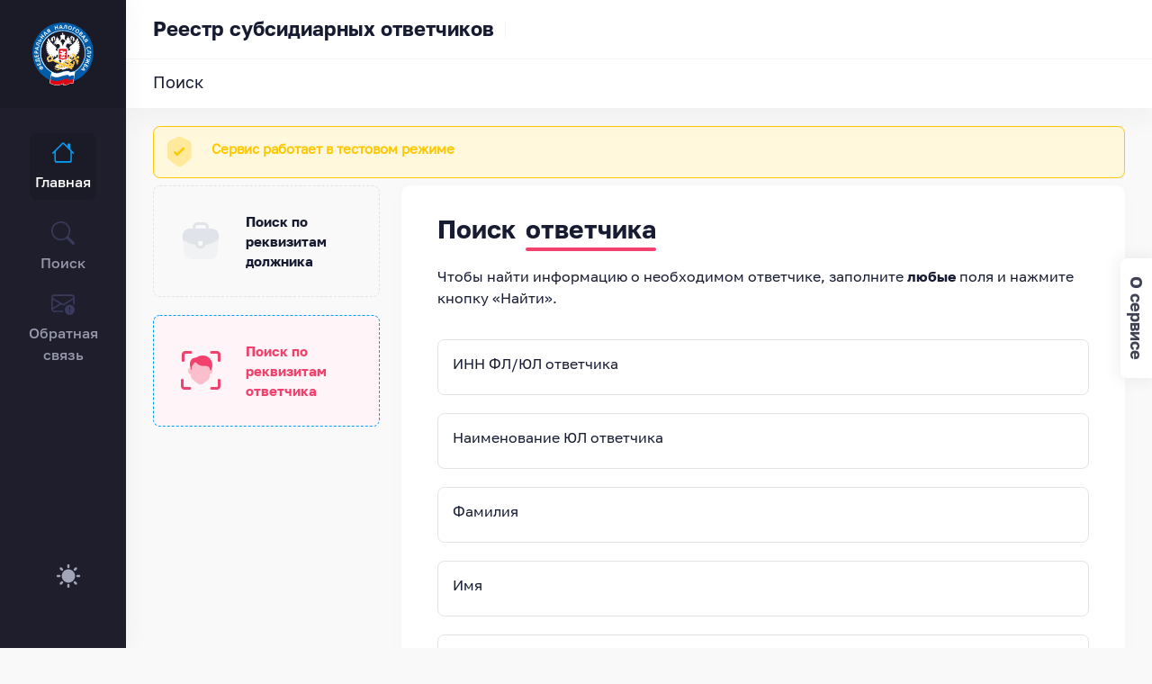

--- FILE ---
content_type: text/html; charset=utf-8
request_url: https://www.nalog.gov.ru/rn69/rso/search_o/
body_size: 13602
content:


<!DOCTYPE html>
<html lang="ru-RU">
<head>
  <base href="" />
    <title>Поиск ответчика</title>
    <meta charset="utf-8" />
    <meta name="description" content="" />
    <meta name="keywords" content="" />
    <meta name="viewport" content="width=device-width, initial-scale=1" />
    <meta property="og:locale" content="ru_RU" />
    <meta property="og:type" content="article" />
    <meta property="og:title" content="" />
    <link rel="shortcut icon" href="/css/service_23/favicon.ico" />
    <!--begin::Global Stylesheets Bundle(mandatory for all pages)-->
    <link href="/css/service_23/assets/plugins/global/plugins.bundle.css" rel="stylesheet" type="text/css" />
    <link href="/css/service_23/assets/css/style.bundle.css" rel="stylesheet" type="text/css" />
    <!--end::Global Stylesheets Bundle-->
    <link rel="stylesheet" href="/css/service_23/Fonts22.css" type="text/css" />
        <!--begin::Global Javascript Bundle(mandatory for all pages)-->
    <script>var hostUrl = "assets/";</script>
    <script src="/css/service_23/assets/plugins/global/plugins.bundle.js"></script>
    <script src="/css/service_23/assets/js/scripts.bundle.js"></script>
</head>

<body id="kt_body" class="header-fixed header-tablet-and-mobile-fixed toolbar-enabled toolbar-fixed">

  
     	 
		

<span id="startbody"></span>

<script src="https://data.nalog.ru/js/ul2018/vendor/jquery-3.1.1.min.js" data-aspx-savedpreviouswhitespace="%0A%0A%20%20" data-aspx-savednextwhitespace="%0A%20%20"></script><!--begin::Head-->
  <!--begin::Main-->
  <!--begin::Root-->
  <div class="d-flex flex-column flex-root">
    <!--begin::Page-->
    <div class="page d-flex flex-row flex-column-fluid">
      <!--begin::Aside-->
      <div id="kt_aside" class="aside overflow-visible pb-5 pt-5 pt-lg-0" data-kt-drawer="true" data-kt-drawer-name="aside" data-kt-drawer-activate="{default: true, lg: false}" data-kt-drawer-overlay="true" data-kt-drawer-width="{default:'80px', '300px': '100px'}" data-kt-drawer-direction="start" data-kt-drawer-toggle="#kt_aside_mobile_toggle">
        <!--begin::Brand-->
        <div class="aside-logo py-8" id="kt_aside_logo">
          <!--begin::Logo-->
          <a href="/rn77/rso/" class="d-flex align-items-center">
            <img alt="Logo" src="/css/service_23/images/FNS-Logo-W.svg" class="h-70px logo"/>
          </a>
          <!--end::Logo-->
        </div>
        <!--end::Brand-->

        <!--begin::Aside-->
        <div class="aside-menu flex-column-fluid" id="kt_aside_menu">
          <!--begin::Aside Menu-->
          <div class="hover-scroll-overlay-y my-2 my-lg-5 pe-lg-n1" id="kt_aside_menu_wrapper" data-kt-scroll="true" data-kt-scroll-height="auto" data-kt-scroll-dependencies="#kt_aside_logo, #kt_aside_footer" data-kt-scroll-wrappers="#kt_aside, #kt_aside_menu" data-kt-scroll-offset="5px">
            <!--begin::Menu-->
            <div class="menu menu-column menu-title-gray-700 menu-state-title-primary menu-state-icon-primary menu-state-bullet-primary menu-arrow-gray-500 fw-semibold" id="#kt_aside_menu" data-kt-menu="true">
              <!--begin:Menu item-->
              <div data-kt-menu-placement="right-start" class="menu-item here show py-2">
                <!--begin:Menu link-->
                <a href="/rn77/rso/" class="menu-link menu-center">
                  <span class="menu-icon me-0">
                    <i class="bi bi-house fs-1"></i>
                  </span>
                  <span class="menu-title text-center">Главная</span>
                </a>
                <!--end:Menu link-->
              </div>
              <!--end:Menu item-->
              <!--begin:Menu item-->
              <div data-kt-menu-trigger="{default: 'click', lg: 'hover'}" data-kt-menu-placement="right-start" class="menu-item py-2 d-none d-lg-block">
                <!--begin:Menu link-->
                <span class="menu-link menu-center">
                  <span class="menu-icon me-0">
                    <i class="bi bi-search fs-1"></i>
                  </span>
                  <span class="menu-title text-center">Поиск</span>
                </span>
                <!--end:Menu link-->
                <!--begin:Menu sub-->
                <div class="menu-sub menu-sub-lg-down-accordion menu-sub-lg-dropdown p-0 w-100 w-lg-400px">
                  <!--begin:Dashboards menu-->
                  <div class="d-none d-lg-block menu-state-bg menu-extended overflow-hidden overflow-lg-visible" data-kt-menu-dismiss="true">
                    <!--begin:Row-->
                    <div class="row">
                      <!--begin:Col-->
                      <div class="col-lg-12 mb-3 mb-lg-0 py-3 px-3 py-lg-6 px-lg-6">
                        <!--begin:Row-->
                        <div class="row">
                          <!--begin:Col-->
                          <div class="col-lg-12 mb-3">
                            <!--begin:Menu item-->
                            <div class="menu-item p-0 m-0 h-100">
                              <!--begin:Menu link-->
                              <a href="/rn77/rso/search_d/" class="menu-link <!--active--> h-100">
                                <span class="menu-custom-icon d-flex flex-center flex-shrink-0 rounded w-40px h-40px me-3">
                                  <i class="ki-duotone ki-briefcase fs-2x text-primary me-3">
                                    <i class="path1"></i>
                                    <i class="path2"></i>
                                  </i>
                                </span>
                                <span class="d-flex flex-column">
                                  <span class="fs-6 fw-bold text-gray-800 lh-sm mb-2">Поиск по
                                    реквизитам должника</span>

                                </span>
                              </a>
                              <!--end:Menu link-->
                            </div>
                            <!--end:Menu item-->
                          </div>
                          <!--end:Col-->
                          <!--begin:Col-->
                          <div class="col-lg-12 mb-3">
                            <!--begin:Menu item-->
                            <div class="menu-item p-0 m-0 h-100">
                              <!--begin:Menu link-->
                              <a href="/rn77/rso/search_o/" class="menu-link <!--active--> h-100">
                                <span class="menu-custom-icon d-flex flex-center flex-shrink-0 rounded w-40px h-40px me-3">
                                  <i class="ki-duotone ki-faceid fs-2x text-danger me-3">
                                    <i class="path1"></i>
                                    <i class="path2"></i>
                                    <i class="path3"></i>
                                    <i class="path4"></i>
                                    <i class="path5"></i>
                                    <i class="path6"></i>
                                  </i>
                                </span>
                                <span class="d-flex flex-column">
                                  <span class="fs-6 fw-bold text-gray-800 lh-sm mb-2">Поиск по
                                    реквизитам ответчика</span>

                                </span>
                              </a>
                              <!--end:Menu link-->
                            </div>
                            <!--end:Menu item-->
                          </div>
                          <!--end:Col-->
                        </div>
                        <!--end:Row-->
                      </div>
                      <!--end:Col-->
                    </div>
                    <!--end:Row-->
                  </div>
                  <!--end:Dashboards menu-->
                </div>
                <!--end:Menu sub-->
              </div>
              <!--end:Menu item-->
              <!--begin:Menu item-->
              <div class="menu-item py-2 d-block d-lg-none">
                <!--begin:Menu link-->
                <a href="/rn77/rso/search_d/" class="menu-link menu-center">
                  <span class="menu-icon me-0">
                    <i class="bi bi-search fs-1"></i>
                  </span>
                  <span class="menu-title text-center">Поиск</span>
                </a>
                <!--end:Menu link-->
              </div>
              <!--end:Menu item-->
              <!--begin:Menu item-->
              <div class="menu-item py-2">
                <!--begin:Menu link-->
                <a href="/rn77/rso/feedback/" class="menu-link menu-center">
                  <span class="menu-icon me-0">
                    <i class="bi bi-envelope-exclamation fs-1"></i>
                  </span>
                  <span class="menu-title text-center">Обратная связь</span>
                </a>
                <!--end:Menu link-->
              </div>
              <!--end:Menu item-->
            </div>
            <!--end::Menu-->
          </div>
          <!--end::Aside Menu-->
        </div>
        <!--end::Aside menu-->
        <!--begin::Footer-->
        <div class="aside-footer flex-column-auto" id="kt_aside_footer">
          <!--begin::Menu-->
          <div class="d-flex justify-content-center flex-shrink-0 mb-10">
            <!--begin::Theme mode-->
            <div class="d-flex align-items-center ms-1 ms-lg-3">
              <!--begin::Menu toggle-->
              <a href="#" class="btn btn-icon btn-active-light-primary w-30px h-30px w-md-40px h-md-40px" data-kt-menu-trigger="{default:'click', lg: 'hover'}" data-kt-menu-attach="parent" data-kt-menu-placement="right-end">
                <!--begin::Svg Icon | path: icons/duotune/general/gen060.svg-->
                <span class="svg-icon theme-light-show svg-icon-1">
                  <svg width="24" height="24" viewBox="0 0 24 24" fill="none" xmlns="http://www.w3.org/2000/svg">
                    <path d="M11.9905 5.62598C10.7293 5.62574 9.49646 5.9995 8.44775 6.69997C7.39903 7.40045 6.58159 8.39619 6.09881 9.56126C5.61603 10.7263 5.48958 12.0084 5.73547 13.2453C5.98135 14.4823 6.58852 15.6185 7.48019 16.5104C8.37186 17.4022 9.50798 18.0096 10.7449 18.2557C11.9818 18.5019 13.2639 18.3757 14.429 17.8931C15.5942 17.4106 16.5901 16.5933 17.2908 15.5448C17.9915 14.4962 18.3655 13.2634 18.3655 12.0023C18.3637 10.3119 17.6916 8.69129 16.4964 7.49593C15.3013 6.30056 13.6808 5.62806 11.9905 5.62598Z" fill="currentColor"></path>
                    <path d="M22.1258 10.8771H20.627C20.3286 10.8771 20.0424 10.9956 19.8314 11.2066C19.6204 11.4176 19.5018 11.7038 19.5018 12.0023C19.5018 12.3007 19.6204 12.5869 19.8314 12.7979C20.0424 13.0089 20.3286 13.1274 20.627 13.1274H22.1258C22.4242 13.1274 22.7104 13.0089 22.9214 12.7979C23.1324 12.5869 23.2509 12.3007 23.2509 12.0023C23.2509 11.7038 23.1324 11.4176 22.9214 11.2066C22.7104 10.9956 22.4242 10.8771 22.1258 10.8771Z" fill="currentColor"></path>
                    <path d="M11.9905 19.4995C11.6923 19.5 11.4064 19.6187 11.1956 19.8296C10.9848 20.0405 10.8663 20.3265 10.866 20.6247V22.1249C10.866 22.4231 10.9845 22.7091 11.1953 22.9199C11.4062 23.1308 11.6922 23.2492 11.9904 23.2492C12.2886 23.2492 12.5746 23.1308 12.7854 22.9199C12.9963 22.7091 13.1147 22.4231 13.1147 22.1249V20.6247C13.1145 20.3265 12.996 20.0406 12.7853 19.8296C12.5745 19.6187 12.2887 19.5 11.9905 19.4995Z" fill="currentColor"></path>
                    <path d="M4.49743 12.0023C4.49718 11.704 4.37865 11.4181 4.16785 11.2072C3.95705 10.9962 3.67119 10.8775 3.37298 10.8771H1.87445C1.57603 10.8771 1.28984 10.9956 1.07883 11.2066C0.867812 11.4176 0.749266 11.7038 0.749266 12.0023C0.749266 12.3007 0.867812 12.5869 1.07883 12.7979C1.28984 13.0089 1.57603 13.1274 1.87445 13.1274H3.37299C3.6712 13.127 3.95706 13.0083 4.16785 12.7973C4.37865 12.5864 4.49718 12.3005 4.49743 12.0023Z" fill="currentColor"></path>
                    <path d="M11.9905 4.50058C12.2887 4.50012 12.5745 4.38141 12.7853 4.17048C12.9961 3.95954 13.1147 3.67361 13.1149 3.3754V1.87521C13.1149 1.57701 12.9965 1.29103 12.7856 1.08017C12.5748 0.869313 12.2888 0.750854 11.9906 0.750854C11.6924 0.750854 11.4064 0.869313 11.1955 1.08017C10.9847 1.29103 10.8662 1.57701 10.8662 1.87521V3.3754C10.8664 3.67359 10.9849 3.95952 11.1957 4.17046C11.4065 4.3814 11.6923 4.50012 11.9905 4.50058Z" fill="currentColor"></path>
                    <path d="M18.8857 6.6972L19.9465 5.63642C20.0512 5.53209 20.1343 5.40813 20.1911 5.27163C20.2479 5.13513 20.2772 4.98877 20.2774 4.84093C20.2775 4.69309 20.2485 4.54667 20.192 4.41006C20.1355 4.27344 20.0526 4.14932 19.948 4.04478C19.8435 3.94024 19.7194 3.85734 19.5828 3.80083C19.4462 3.74432 19.2997 3.71531 19.1519 3.71545C19.0041 3.7156 18.8577 3.7449 18.7212 3.80167C18.5847 3.85845 18.4607 3.94159 18.3564 4.04633L17.2956 5.10714C17.1909 5.21147 17.1077 5.33543 17.0509 5.47194C16.9942 5.60844 16.9649 5.7548 16.9647 5.90264C16.9646 6.05048 16.9936 6.19689 17.0501 6.33351C17.1066 6.47012 17.1895 6.59425 17.294 6.69878C17.3986 6.80332 17.5227 6.88621 17.6593 6.94272C17.7959 6.99923 17.9424 7.02824 18.0902 7.02809C18.238 7.02795 18.3844 6.99865 18.5209 6.94187C18.6574 6.88509 18.7814 6.80195 18.8857 6.6972Z" fill="currentColor"></path>
                    <path d="M18.8855 17.3073C18.7812 17.2026 18.6572 17.1195 18.5207 17.0627C18.3843 17.006 18.2379 16.9767 18.0901 16.9766C17.9423 16.9764 17.7959 17.0055 17.6593 17.062C17.5227 17.1185 17.3986 17.2014 17.2941 17.3059C17.1895 17.4104 17.1067 17.5345 17.0501 17.6711C16.9936 17.8077 16.9646 17.9541 16.9648 18.1019C16.9649 18.2497 16.9942 18.3961 17.0509 18.5326C17.1077 18.6691 17.1908 18.793 17.2955 18.8974L18.3563 19.9582C18.4606 20.0629 18.5846 20.146 18.721 20.2027C18.8575 20.2595 19.0039 20.2887 19.1517 20.2889C19.2995 20.289 19.4459 20.26 19.5825 20.2035C19.7191 20.147 19.8432 20.0641 19.9477 19.9595C20.0523 19.855 20.1351 19.7309 20.1916 19.5943C20.2482 19.4577 20.2772 19.3113 20.277 19.1635C20.2769 19.0157 20.2476 18.8694 20.1909 18.7329C20.1341 18.5964 20.051 18.4724 19.9463 18.3681L18.8855 17.3073Z" fill="currentColor"></path>
                    <path d="M5.09528 17.3072L4.0345 18.368C3.92972 18.4723 3.84655 18.5963 3.78974 18.7328C3.73294 18.8693 3.70362 19.0156 3.70346 19.1635C3.7033 19.3114 3.7323 19.4578 3.78881 19.5944C3.84532 19.7311 3.92822 19.8552 4.03277 19.9598C4.13732 20.0643 4.26147 20.1472 4.3981 20.2037C4.53473 20.2602 4.68117 20.2892 4.82902 20.2891C4.97688 20.2889 5.12325 20.2596 5.25976 20.2028C5.39627 20.146 5.52024 20.0628 5.62456 19.958L6.68536 18.8973C6.79007 18.7929 6.87318 18.6689 6.92993 18.5325C6.98667 18.396 7.01595 18.2496 7.01608 18.1018C7.01621 17.954 6.98719 17.8076 6.93068 17.671C6.87417 17.5344 6.79129 17.4103 6.68676 17.3058C6.58224 17.2012 6.45813 17.1183 6.32153 17.0618C6.18494 17.0053 6.03855 16.9763 5.89073 16.9764C5.74291 16.9766 5.59657 17.0058 5.46007 17.0626C5.32358 17.1193 5.19962 17.2024 5.09528 17.3072Z" fill="currentColor"></path>
                    <path d="M5.09541 6.69715C5.19979 6.8017 5.32374 6.88466 5.4602 6.94128C5.59665 6.9979 5.74292 7.02708 5.89065 7.02714C6.03839 7.0272 6.18469 6.99815 6.32119 6.94164C6.45769 6.88514 6.58171 6.80228 6.68618 6.69782C6.79064 6.59336 6.87349 6.46933 6.93 6.33283C6.9865 6.19633 7.01556 6.05003 7.01549 5.9023C7.01543 5.75457 6.98625 5.60829 6.92963 5.47184C6.87301 5.33539 6.79005 5.21143 6.6855 5.10706L5.6247 4.04626C5.5204 3.94137 5.39643 3.8581 5.25989 3.80121C5.12335 3.74432 4.97692 3.71493 4.82901 3.71472C4.68109 3.71452 4.53458 3.7435 4.39789 3.80001C4.26119 3.85652 4.13699 3.93945 4.03239 4.04404C3.9278 4.14864 3.84487 4.27284 3.78836 4.40954C3.73185 4.54624 3.70287 4.69274 3.70308 4.84066C3.70329 4.98858 3.73268 5.135 3.78957 5.27154C3.84646 5.40808 3.92974 5.53205 4.03462 5.63635L5.09541 6.69715Z" fill="currentColor"></path>
                  </svg>
                </span>
                <!--end::Svg Icon-->
                <!--begin::Svg Icon | path: icons/duotune/general/gen061.svg-->
                <span class="svg-icon theme-dark-show svg-icon-1">
                  <svg width="24" height="24" viewBox="0 0 24 24" fill="none" xmlns="http://www.w3.org/2000/svg">
                    <path d="M19.0647 5.43757C19.3421 5.43757 19.567 5.21271 19.567 4.93534C19.567 4.65796 19.3421 4.43311 19.0647 4.43311C18.7874 4.43311 18.5625 4.65796 18.5625 4.93534C18.5625 5.21271 18.7874 5.43757 19.0647 5.43757Z" fill="currentColor"></path>
                    <path d="M20.0692 9.48884C20.3466 9.48884 20.5714 9.26398 20.5714 8.98661C20.5714 8.70923 20.3466 8.48438 20.0692 8.48438C19.7918 8.48438 19.567 8.70923 19.567 8.98661C19.567 9.26398 19.7918 9.48884 20.0692 9.48884Z" fill="currentColor"></path>
                    <path d="M12.0335 20.5714C15.6943 20.5714 18.9426 18.2053 20.1168 14.7338C20.1884 14.5225 20.1114 14.289 19.9284 14.161C19.746 14.034 19.5003 14.0418 19.3257 14.1821C18.2432 15.0546 16.9371 15.5156 15.5491 15.5156C12.2257 15.5156 9.48884 12.8122 9.48884 9.48886C9.48884 7.41079 10.5773 5.47137 12.3449 4.35752C12.5342 4.23832 12.6 4.00733 12.5377 3.79251C12.4759 3.57768 12.2571 3.42859 12.0335 3.42859C7.32556 3.42859 3.42857 7.29209 3.42857 12C3.42857 16.7079 7.32556 20.5714 12.0335 20.5714Z" fill="currentColor"></path>
                    <path d="M13.0379 7.47998C13.8688 7.47998 14.5446 8.15585 14.5446 8.98668C14.5446 9.26428 14.7693 9.48891 15.0469 9.48891C15.3245 9.48891 15.5491 9.26428 15.5491 8.98668C15.5491 8.15585 16.225 7.47998 17.0558 7.47998C17.3334 7.47998 17.558 7.25535 17.558 6.97775C17.558 6.70015 17.3334 6.47552 17.0558 6.47552C16.225 6.47552 15.5491 5.76616 15.5491 4.93534C15.5491 4.65774 15.3245 4.43311 15.0469 4.43311C14.7693 4.43311 14.5446 4.65774 14.5446 4.93534C14.5446 5.76616 13.8688 6.47552 13.0379 6.47552C12.7603 6.47552 12.5357 6.70015 12.5357 6.97775C12.5357 7.25535 12.7603 7.47998 13.0379 7.47998Z" fill="currentColor"></path>
                  </svg>
                </span>
                <!--end::Svg Icon-->
              </a>
              <!--begin::Menu toggle-->
              <!--begin::Menu-->
              <div class="menu menu-sub menu-sub-dropdown menu-column menu-rounded menu-title-gray-700 menu-icon-muted menu-active-bg menu-state-color fw-semibold py-4 fs-base w-200px" data-kt-menu="true" data-kt-element="theme-mode-menu">
                <!--begin::Menu item-->
                <div class="menu-item px-3 my-0">
                  <a href="#" class="menu-link px-3 py-2" data-kt-element="mode" data-kt-value="light">
                    <span class="menu-icon" data-kt-element="icon">
                      <!--begin::Svg Icon | path: icons/duotune/general/gen060.svg-->
                      <span class="svg-icon svg-icon-3">
                        <svg width="24" height="24" viewBox="0 0 24 24" fill="none" xmlns="http://www.w3.org/2000/svg">
                          <path d="M11.9905 5.62598C10.7293 5.62574 9.49646 5.9995 8.44775 6.69997C7.39903 7.40045 6.58159 8.39619 6.09881 9.56126C5.61603 10.7263 5.48958 12.0084 5.73547 13.2453C5.98135 14.4823 6.58852 15.6185 7.48019 16.5104C8.37186 17.4022 9.50798 18.0096 10.7449 18.2557C11.9818 18.5019 13.2639 18.3757 14.429 17.8931C15.5942 17.4106 16.5901 16.5933 17.2908 15.5448C17.9915 14.4962 18.3655 13.2634 18.3655 12.0023C18.3637 10.3119 17.6916 8.69129 16.4964 7.49593C15.3013 6.30056 13.6808 5.62806 11.9905 5.62598Z" fill="currentColor"></path>
                          <path d="M22.1258 10.8771H20.627C20.3286 10.8771 20.0424 10.9956 19.8314 11.2066C19.6204 11.4176 19.5018 11.7038 19.5018 12.0023C19.5018 12.3007 19.6204 12.5869 19.8314 12.7979C20.0424 13.0089 20.3286 13.1274 20.627 13.1274H22.1258C22.4242 13.1274 22.7104 13.0089 22.9214 12.7979C23.1324 12.5869 23.2509 12.3007 23.2509 12.0023C23.2509 11.7038 23.1324 11.4176 22.9214 11.2066C22.7104 10.9956 22.4242 10.8771 22.1258 10.8771Z" fill="currentColor"></path>
                          <path d="M11.9905 19.4995C11.6923 19.5 11.4064 19.6187 11.1956 19.8296C10.9848 20.0405 10.8663 20.3265 10.866 20.6247V22.1249C10.866 22.4231 10.9845 22.7091 11.1953 22.9199C11.4062 23.1308 11.6922 23.2492 11.9904 23.2492C12.2886 23.2492 12.5746 23.1308 12.7854 22.9199C12.9963 22.7091 13.1147 22.4231 13.1147 22.1249V20.6247C13.1145 20.3265 12.996 20.0406 12.7853 19.8296C12.5745 19.6187 12.2887 19.5 11.9905 19.4995Z" fill="currentColor"></path>
                          <path d="M4.49743 12.0023C4.49718 11.704 4.37865 11.4181 4.16785 11.2072C3.95705 10.9962 3.67119 10.8775 3.37298 10.8771H1.87445C1.57603 10.8771 1.28984 10.9956 1.07883 11.2066C0.867812 11.4176 0.749266 11.7038 0.749266 12.0023C0.749266 12.3007 0.867812 12.5869 1.07883 12.7979C1.28984 13.0089 1.57603 13.1274 1.87445 13.1274H3.37299C3.6712 13.127 3.95706 13.0083 4.16785 12.7973C4.37865 12.5864 4.49718 12.3005 4.49743 12.0023Z" fill="currentColor"></path>
                          <path d="M11.9905 4.50058C12.2887 4.50012 12.5745 4.38141 12.7853 4.17048C12.9961 3.95954 13.1147 3.67361 13.1149 3.3754V1.87521C13.1149 1.57701 12.9965 1.29103 12.7856 1.08017C12.5748 0.869313 12.2888 0.750854 11.9906 0.750854C11.6924 0.750854 11.4064 0.869313 11.1955 1.08017C10.9847 1.29103 10.8662 1.57701 10.8662 1.87521V3.3754C10.8664 3.67359 10.9849 3.95952 11.1957 4.17046C11.4065 4.3814 11.6923 4.50012 11.9905 4.50058Z" fill="currentColor"></path>
                          <path d="M18.8857 6.6972L19.9465 5.63642C20.0512 5.53209 20.1343 5.40813 20.1911 5.27163C20.2479 5.13513 20.2772 4.98877 20.2774 4.84093C20.2775 4.69309 20.2485 4.54667 20.192 4.41006C20.1355 4.27344 20.0526 4.14932 19.948 4.04478C19.8435 3.94024 19.7194 3.85734 19.5828 3.80083C19.4462 3.74432 19.2997 3.71531 19.1519 3.71545C19.0041 3.7156 18.8577 3.7449 18.7212 3.80167C18.5847 3.85845 18.4607 3.94159 18.3564 4.04633L17.2956 5.10714C17.1909 5.21147 17.1077 5.33543 17.0509 5.47194C16.9942 5.60844 16.9649 5.7548 16.9647 5.90264C16.9646 6.05048 16.9936 6.19689 17.0501 6.33351C17.1066 6.47012 17.1895 6.59425 17.294 6.69878C17.3986 6.80332 17.5227 6.88621 17.6593 6.94272C17.7959 6.99923 17.9424 7.02824 18.0902 7.02809C18.238 7.02795 18.3844 6.99865 18.5209 6.94187C18.6574 6.88509 18.7814 6.80195 18.8857 6.6972Z" fill="currentColor"></path>
                          <path d="M18.8855 17.3073C18.7812 17.2026 18.6572 17.1195 18.5207 17.0627C18.3843 17.006 18.2379 16.9767 18.0901 16.9766C17.9423 16.9764 17.7959 17.0055 17.6593 17.062C17.5227 17.1185 17.3986 17.2014 17.2941 17.3059C17.1895 17.4104 17.1067 17.5345 17.0501 17.6711C16.9936 17.8077 16.9646 17.9541 16.9648 18.1019C16.9649 18.2497 16.9942 18.3961 17.0509 18.5326C17.1077 18.6691 17.1908 18.793 17.2955 18.8974L18.3563 19.9582C18.4606 20.0629 18.5846 20.146 18.721 20.2027C18.8575 20.2595 19.0039 20.2887 19.1517 20.2889C19.2995 20.289 19.4459 20.26 19.5825 20.2035C19.7191 20.147 19.8432 20.0641 19.9477 19.9595C20.0523 19.855 20.1351 19.7309 20.1916 19.5943C20.2482 19.4577 20.2772 19.3113 20.277 19.1635C20.2769 19.0157 20.2476 18.8694 20.1909 18.7329C20.1341 18.5964 20.051 18.4724 19.9463 18.3681L18.8855 17.3073Z" fill="currentColor"></path>
                          <path d="M5.09528 17.3072L4.0345 18.368C3.92972 18.4723 3.84655 18.5963 3.78974 18.7328C3.73294 18.8693 3.70362 19.0156 3.70346 19.1635C3.7033 19.3114 3.7323 19.4578 3.78881 19.5944C3.84532 19.7311 3.92822 19.8552 4.03277 19.9598C4.13732 20.0643 4.26147 20.1472 4.3981 20.2037C4.53473 20.2602 4.68117 20.2892 4.82902 20.2891C4.97688 20.2889 5.12325 20.2596 5.25976 20.2028C5.39627 20.146 5.52024 20.0628 5.62456 19.958L6.68536 18.8973C6.79007 18.7929 6.87318 18.6689 6.92993 18.5325C6.98667 18.396 7.01595 18.2496 7.01608 18.1018C7.01621 17.954 6.98719 17.8076 6.93068 17.671C6.87417 17.5344 6.79129 17.4103 6.68676 17.3058C6.58224 17.2012 6.45813 17.1183 6.32153 17.0618C6.18494 17.0053 6.03855 16.9763 5.89073 16.9764C5.74291 16.9766 5.59657 17.0058 5.46007 17.0626C5.32358 17.1193 5.19962 17.2024 5.09528 17.3072Z" fill="currentColor"></path>
                          <path d="M5.09541 6.69715C5.19979 6.8017 5.32374 6.88466 5.4602 6.94128C5.59665 6.9979 5.74292 7.02708 5.89065 7.02714C6.03839 7.0272 6.18469 6.99815 6.32119 6.94164C6.45769 6.88514 6.58171 6.80228 6.68618 6.69782C6.79064 6.59336 6.87349 6.46933 6.93 6.33283C6.9865 6.19633 7.01556 6.05003 7.01549 5.9023C7.01543 5.75457 6.98625 5.60829 6.92963 5.47184C6.87301 5.33539 6.79005 5.21143 6.6855 5.10706L5.6247 4.04626C5.5204 3.94137 5.39643 3.8581 5.25989 3.80121C5.12335 3.74432 4.97692 3.71493 4.82901 3.71472C4.68109 3.71452 4.53458 3.7435 4.39789 3.80001C4.26119 3.85652 4.13699 3.93945 4.03239 4.04404C3.9278 4.14864 3.84487 4.27284 3.78836 4.40954C3.73185 4.54624 3.70287 4.69274 3.70308 4.84066C3.70329 4.98858 3.73268 5.135 3.78957 5.27154C3.84646 5.40808 3.92974 5.53205 4.03462 5.63635L5.09541 6.69715Z" fill="currentColor"></path>
                        </svg>
                      </span>
                      <!--end::Svg Icon-->
                    </span>
                    <span class="menu-title">Светлая тема</span>
                  </a>
                </div>
                <!--end::Menu item-->
                <!--begin::Menu item-->
                <div class="menu-item px-3 my-0">
                  <a href="#" class="menu-link px-3 py-2" data-kt-element="mode" data-kt-value="dark">
                    <span class="menu-icon" data-kt-element="icon">
                      <!--begin::Svg Icon | path: icons/duotune/general/gen061.svg-->
                      <span class="svg-icon svg-icon-3">
                        <svg width="24" height="24" viewBox="0 0 24 24" fill="none" xmlns="http://www.w3.org/2000/svg">
                          <path d="M19.0647 5.43757C19.3421 5.43757 19.567 5.21271 19.567 4.93534C19.567 4.65796 19.3421 4.43311 19.0647 4.43311C18.7874 4.43311 18.5625 4.65796 18.5625 4.93534C18.5625 5.21271 18.7874 5.43757 19.0647 5.43757Z" fill="currentColor"></path>
                          <path d="M20.0692 9.48884C20.3466 9.48884 20.5714 9.26398 20.5714 8.98661C20.5714 8.70923 20.3466 8.48438 20.0692 8.48438C19.7918 8.48438 19.567 8.70923 19.567 8.98661C19.567 9.26398 19.7918 9.48884 20.0692 9.48884Z" fill="currentColor"></path>
                          <path d="M12.0335 20.5714C15.6943 20.5714 18.9426 18.2053 20.1168 14.7338C20.1884 14.5225 20.1114 14.289 19.9284 14.161C19.746 14.034 19.5003 14.0418 19.3257 14.1821C18.2432 15.0546 16.9371 15.5156 15.5491 15.5156C12.2257 15.5156 9.48884 12.8122 9.48884 9.48886C9.48884 7.41079 10.5773 5.47137 12.3449 4.35752C12.5342 4.23832 12.6 4.00733 12.5377 3.79251C12.4759 3.57768 12.2571 3.42859 12.0335 3.42859C7.32556 3.42859 3.42857 7.29209 3.42857 12C3.42857 16.7079 7.32556 20.5714 12.0335 20.5714Z" fill="currentColor"></path>
                          <path d="M13.0379 7.47998C13.8688 7.47998 14.5446 8.15585 14.5446 8.98668C14.5446 9.26428 14.7693 9.48891 15.0469 9.48891C15.3245 9.48891 15.5491 9.26428 15.5491 8.98668C15.5491 8.15585 16.225 7.47998 17.0558 7.47998C17.3334 7.47998 17.558 7.25535 17.558 6.97775C17.558 6.70015 17.3334 6.47552 17.0558 6.47552C16.225 6.47552 15.5491 5.76616 15.5491 4.93534C15.5491 4.65774 15.3245 4.43311 15.0469 4.43311C14.7693 4.43311 14.5446 4.65774 14.5446 4.93534C14.5446 5.76616 13.8688 6.47552 13.0379 6.47552C12.7603 6.47552 12.5357 6.70015 12.5357 6.97775C12.5357 7.25535 12.7603 7.47998 13.0379 7.47998Z" fill="currentColor"></path>
                        </svg>
                      </span>
                      <!--end::Svg Icon-->
                    </span>
                    <span class="menu-title">Темная тема</span>
                  </a>
                </div>
                <!--end::Menu item-->
                <!--begin::Menu item-->
                <div class="menu-item px-3 my-0">
                  <a href="#" class="menu-link px-3 py-2" data-kt-element="mode" data-kt-value="system">
                    <span class="menu-icon" data-kt-element="icon">
                      <!--begin::Svg Icon | path: icons/duotune/general/gen062.svg-->
                      <span class="svg-icon svg-icon-3">
                        <svg width="24" height="24" viewBox="0 0 24 24" fill="none" xmlns="http://www.w3.org/2000/svg">
                          <path fill-rule="evenodd" clip-rule="evenodd" d="M1.34375 3.9463V15.2178C1.34375 16.119 2.08105 16.8563 2.98219 16.8563H8.65093V19.4594H6.15702C5.38853 19.4594 4.75981 19.9617 4.75981 20.5757V21.6921H19.2403V20.5757C19.2403 19.9617 18.6116 19.4594 17.8431 19.4594H15.3492V16.8563H21.0179C21.919 16.8563 22.6562 16.119 22.6562 15.2178V3.9463C22.6562 3.04516 21.9189 2.30786 21.0179 2.30786H2.98219C2.08105 2.30786 1.34375 3.04516 1.34375 3.9463ZM12.9034 9.9016C13.241 9.98792 13.5597 10.1216 13.852 10.2949L15.0393 9.4353L15.9893 10.3853L15.1297 11.5727C15.303 11.865 15.4366 12.1837 15.523 12.5212L16.97 12.7528V13.4089H13.9851C13.9766 12.3198 13.0912 11.4394 12 11.4394C10.9089 11.4394 10.0235 12.3198 10.015 13.4089H7.03006V12.7528L8.47712 12.5211C8.56345 12.1836 8.69703 11.8649 8.87037 11.5727L8.0107 10.3853L8.96078 9.4353L10.148 10.2949C10.4404 10.1215 10.759 9.98788 11.0966 9.9016L11.3282 8.45467H12.6718L12.9034 9.9016ZM16.1353 7.93758C15.6779 7.93758 15.3071 7.56681 15.3071 7.1094C15.3071 6.652 15.6779 6.28122 16.1353 6.28122C16.5926 6.28122 16.9634 6.652 16.9634 7.1094C16.9634 7.56681 16.5926 7.93758 16.1353 7.93758ZM2.71385 14.0964V3.90518C2.71385 3.78023 2.81612 3.67796 2.94107 3.67796H21.0589C21.1839 3.67796 21.2861 3.78023 21.2861 3.90518V14.0964C15.0954 14.0964 8.90462 14.0964 2.71385 14.0964Z" fill="currentColor"></path>
                        </svg>
                      </span>
                      <!--end::Svg Icon-->
                    </span>
                    <span class="menu-title">Как в системе</span>
                  </a>
                </div>
                <!--end::Menu item-->

              </div>
              <!--end::Menu-->
            </div>
            <!--end::Theme mode-->
          </div>
          <!--end::Menu-->
        </div>
        <!--end::Footer-->
      </div>
      <!--end::Aside-->

      <!--begin::Wrapper-->
      <div class="wrapper d-flex flex-column flex-row-fluid" id="kt_wrapper">
        <!--begin::Header-->
        <div id="kt_header" style="" class="header align-items-stretch">
          <!--begin::Container-->
          <div class="container-fluid d-flex align-items-stretch justify-content-between">
            <!--begin::Aside mobile toggle-->
            <div class="d-flex align-items-center d-lg-none ms-n1 me-2" title="Show aside menu">
              <div class="btn btn-icon btn-active-color-primary w-30px h-30px w-md-40px h-md-40px" id="kt_aside_mobile_toggle">
                <!--begin::Svg Icon | path: icons/duotune/abstract/abs015.svg-->
                <span class="svg-icon svg-icon-1">
                  <svg width="24" height="24" viewBox="0 0 24 24" fill="none" xmlns="http://www.w3.org/2000/svg">
                    <path d="M21 7H3C2.4 7 2 6.6 2 6V4C2 3.4 2.4 3 3 3H21C21.6 3 22 3.4 22 4V6C22 6.6 21.6 7 21 7Z" fill="currentColor"></path>
                    <path opacity="0.3" d="M21 14H3C2.4 14 2 13.6 2 13V11C2 10.4 2.4 10 3 10H21C21.6 10 22 10.4 22 11V13C22 13.6 21.6 14 21 14ZM22 20V18C22 17.4 21.6 17 21 17H3C2.4 17 2 17.4 2 18V20C2 20.6 2.4 21 3 21H21C21.6 21 22 20.6 22 20Z" fill="currentColor"></path>
                  </svg>
                </span>
                <!--end::Svg Icon-->
              </div>
            </div>
            <!--end::Aside mobile toggle-->
            <!--begin::Mobile logo-->
            <div class="d-flex align-items-center flex-grow-1 flex-lg-grow-0">
              <a href="/rn77/rso/" class="d-lg-none">
                <img alt="Logo" src="/css/service_23/images/FNS-Logo-B.svg" class="h-40px"/>
              </a>
            </div>
            <!--end::Mobile logo-->
            <!--begin::Wrapper-->
            <div class="d-flex align-items-stretch justify-content-between flex-lg-grow-1">
              <!--begin::Navbar-->
              <div class="d-flex align-items-stretch" id="kt_header_nav">
                <!--begin::Title-->
                <h1 class="d-flex align-items-center text-dark fw-bold my-1 ms-5 ms-lg-0 fs-5 fs-sm-6 fs-md-4 fs-lg-3">
                  Реестр субсидиарных ответчиков
                  <!--begin::Separator-->
                  <span class="h-20px border-gray-200 border-start ms-3 mx-2"></span>
                  <!--end::Separator-->

                </h1>
                <!--end::Title-->
              </div>
              <!--end::Navbar-->
            </div>
            <!--end::Wrapper-->
          </div>
          <!--end::Container-->
        </div>
        <!--end::Header-->
        <!--begin::Toolbar-->


        <div class="toolbar pt-3 pb-4" id="kt_toolbar">
          <!--begin::Container-->
          <div id="kt_toolbar_container" class="container-fluid d-flex align-items-center">
            <!--begin::Page title-->
            <div class="flex-grow-1 flex-shrink-0 me-5">
              <!--begin::Page title-->
              <div data-kt-swapper="true" data-kt-swapper-mode="prepend" data-kt-swapper-parent="{default: '#kt_content_container', 'lg': '#kt_toolbar_container'}" class="page-title d-flex align-items-center flex-wrap me-3 mb-5 mb-lg-0">
                <!--begin::Title-->
                <h1 class="d-flex align-items-center text-dark fw-normal mb-0 mt-1 fs-5">
                  Поиск
                </h1>
                <!--end::Title-->
              </div>
              <!--end::Page title-->
            </div>
            <!--end::Page title-->
          </div>
          <!--end::Container-->
        </div>

        <!--end::Toolbar-->

        <!--begin::Content-->
        <div class="content d-flex flex-column flex-column-fluid" id="kt_content">
          <!--begin::Container-->
          <div id="kt_content_container" class="container-xxl">


            <div class="alert alert-warning d-flex align-items-center p-2 mb-2">
              <i class="ki-duotone ki-shield-tick fs-2hx text-warning me-4">
                <span class="path1"></span>
                <span class="path2"></span>
              </i>
              <div class="d-flex flex-column">
                <h4 class="mb-1 text-warning fs-7">Сервис работает в тестовом режиме</h4>
              </div>
            </div>



            <div class="row">

              <div class="col-12 col-lg-3 mb-5">
                <!--begin::Option-->
                <input type="radio" class="btn-check" name="radio_buttons_2" value="apps"/>
                <a href="/rn77/rso/search_d/">
                  <label class="btn btn-outline btn-outline-dashed btn-active-light-primary p-7 d-flex align-items-center mb-5">
                    <i class="ki-duotone ki-briefcase fs-3x text-secondary me-5">
                      <i class="path1"></i>
                      <i class="path2"></i>
                    </i>
                    <span class="d-block fw-semibold text-start">
                      <span class="fw-bold d-block fs-7">
                        Поиск по реквизитам
                        должника
                      </span>
                    </span>
                  </label>
                  <!--end::Option-->
                </a>
                <!--begin::Option-->
                <input type="radio" class="btn-check" name="radio_buttons_2" value="sms" checked="checked" id="kt_radio_buttons_2_option_1"/>
                <label class="btn btn-outline btn-outline-dashed btn-active-light-danger p-7 d-flex align-items-center" for="kt_radio_buttons_2_option_1">
                  <i class="ki-duotone ki-faceid fs-3x text-secondary me-5">
                    <i class="path1"></i>
                    <i class="path2"></i>
                    <i class="path3"></i>
                    <i class="path4"></i>
                    <i class="path5"></i>
                    <i class="path6"></i>
                  </i>
                  <span class="d-block fw-semibold text-start">
                    <span class="fw-bold d-block fs-7">
                      Поиск по реквизитам
                      ответчика
                    </span>
                  </span>
                </label>
                <!--end::Option-->

              </div>

              <div class="col-12 col-lg-9">
                <div class="card px-5 px-lg-10 py-8">
                  <h1 class="fw-bold mb-4">
                    Поиск
                    <!--begin::Underline-->
                    <span class="d-inline-block position-relative ms-1">
                      <!--begin::Label-->
                      <span class="d-inline-block mb-2">
                        ответчика
                      </span>
                      <!--end::Label-->
                      <!--begin::Line-->
                      <span class="d-inline-block position-absolute h-4px bottom-0 end-0 start-0 bg-danger translate rounded"></span>
                      <!--end::Line-->
                    </span>
                    <!--end::Underline-->
                  </h1>
                  <p class="mb-8">
                    Чтобы найти информацию о необходимом ответчике, заполните <span class="fw-bold">любые</span> поля и нажмите кнопку «Найти».
                  </p>
                  <form id="formSearch">
                    <div class="form-floating mb-5 fv-row">
                      <input type="text" class="form-control" placeholder="Введите ИНН" id="INN_o" name="input_INN_o"/>
                      <label for="floatingInput">
                        ИНН ФЛ/ЮЛ ответчика
                      </label>
                    </div>
                    <div class="form-floating mb-5 fv-row">
                      <input type="text" class="form-control" placeholder="Наименование ЮЛ" id="UL_o" name="input_UL_o"/>
                      <label for="floatingInput">
                        Наименование ЮЛ ответчика
                      </label>
                    </div>
                    <div class="form-floating mb-5 fv-row">
                      <input type="text" class="form-control" placeholder="Фамилия" id="Surname_o" name="input_Surname_o"/>
                      <label for="floatingInput">
                        Фамилия
                      </label>
                    </div>
                    <div class="form-floating mb-5 fv-row">
                      <input type="text" class="form-control" placeholder="Имя" id="Name_o" name="input_Name_o"/>
                      <label for="floatingInput">
                        Имя
                      </label>
                    </div>
                    <div class="form-floating mb-5 fv-row">
                      <input type="text" class="form-control" placeholder="Отчество" id="MiddleName_o" name="input_MiddleName_o"/>
                      <label for="floatingInput">
                        Отчество
                      </label>
                    </div>
                    <div class="mt-8 d-flex flex-row justify-content-between">
                      <a href="/rn77/rso/search_o/" class="btn btn-light-danger me-4" title="Очистить форму">Очистить форму</a>
                      <a href="/rn77/rso/result_o/" class="btn btn-danger d-flex flex-center" id="bSearch">Найти</a>
                    </div>
                  </form>
                </div>
              </div>

            </div>

          </div>
          <!--end::Container-->
        </div>
        <!--end::Content-->

        <!--begin::Footer-->
        <div class="footer py-4 d-flex flex-lg-column" id="kt_footer">
          <!--begin::Container-->
          <div class="container-fluid d-flex flex-column flex-lg-row align-items-center justify-content-between">

            <img src="/css/service_23/images/FNS-Logo-Text-B.svg" title="ФНС России" class="h-60px my-5 d-flex d-md-none flex-row me-auto ps-3"/>

            <!--begin::Copyright-->
            <div class="text-dark order-2 order-md-1 w-100 w-md-auto ps-4 ps-md-0">
              <span class="text-muted fw-semibold me-1">2026 ©</span>
              <a href="https://nalog.gov.ru" target="_blank" rel="nofollow noreferrer" class="text-gray-800 text-hover-primary">Федеральная налоговая служба</a>
            </div>
            <!--end::Copyright-->
            <!--begin::Menu-->
            <ul class="menu menu-gray-600 menu-hover-primary fw-bold order-1 d-flex flex-column flex-md-row mb-7 mb-md-0 w-100 w-md-auto">
              <li class="menu-item ps-4 ps-md-0 py-4 py-md-0 d-flex flex-row text-gray-600 pe-5">
                <span class="fw-normal me-3 d-flex align-self-center">Контакт-центр:</span>
                <a href="tel:88002222222" class="d-flex align-self-center min-w-150px">8 800 222-22-22</a>
              </li>
              <li class="menu-item">
                <a href="https://www.nalog.gov.ru/rn77/about_fts/el_usl/" target="_blank" rel="nofollow noreferrer" class="menu-link px-4">Все сервисы</a>
              </li>
              <li class="menu-item">
                <a href="https://www.gosuslugi.ru/structure/10000001169?services" target="_blank" rel="nofollow noreferrer" class="menu-link px-4">Госуслуги</a>
              </li>
            </ul>
            <!--end::Menu-->
          </div>
          <!--end::Container-->
        </div>
        <!--end::Footer-->
      </div>
      <!--end::Wrapper-->
    </div>
    <!--end::Page-->
  </div>
  <!--end::Root-->
  <!--end::Main-->
  <!--begin::Engage drawers-->
  <!--begin::Help drawer-->
  <div id="kt_help" class="bg-body" data-kt-drawer="true" data-kt-drawer-name="help" data-kt-drawer-activate="true" data-kt-drawer-overlay="true" data-kt-drawer-width="{default:'350px', 'md': '525px'}" data-kt-drawer-direction="end" data-kt-drawer-toggle="#kt_help_toggle" data-kt-drawer-close="#kt_help_close">
    <!--begin::Card-->
    <div class="card shadow-none rounded-0 w-100">
      <!--begin::Header-->
      <div class="card-header" id="kt_help_header">
        <h5 class="card-title fw-semibold text-gray-600">О сервисе</h5>
        <div class="card-toolbar">
          <button type="button" class="btn btn-sm btn-icon explore-btn-dismiss me-n5" id="kt_help_close" value="" name="">
            <!--begin::Svg Icon | path: icons/duotune/arrows/arr061.svg-->
            <span class="svg-icon svg-icon-2">
              <svg width="24" height="24" viewBox="0 0 24 24" fill="none" xmlns="http://www.w3.org/2000/svg">
                <rect opacity="0.5" x="6" y="17.3137" width="16" height="2" rx="1" transform="rotate(-45 6 17.3137)" fill="currentColor"></rect>
                <rect x="7.41422" y="6" width="16" height="2" rx="1" transform="rotate(45 7.41422 6)" fill="currentColor"></rect>
              </svg>
            </span>
            <!--end::Svg Icon-->
          </button>
        </div>
      </div>
      <!--end::Header-->
      <!--begin::Body-->
      <div class="card-body" id="kt_help_body">
        <!--begin::Content-->
        <div id="kt_help_scroll" class="hover-scroll-overlay-y" data-kt-scroll="true" data-kt-scroll-height="auto" data-kt-scroll-wrappers="#kt_help_body" data-kt-scroll-dependencies="#kt_help_header" data-kt-scroll-offset="5px">

          <p class="lead">
            Основная задача сервиса
          </p>
          <p>
            Основная задача сервиса - это развитие честной конкуренции.
            Сервис создан для максимального снижения издержек при анализе контрагента.
          </p>

        </div>
        <!--end::Content-->
      </div>
      <!--end::Body-->
    </div>
    <!--end::Card-->
  </div>
  <!--end::Help drawer-->
  <!--end::Engage drawers-->
  <!--begin::Engage modals-->
  <!--end::Engage modals-->
  <!--begin::Engage toolbar-->
  <div class="engage-toolbar d-flex position-fixed px-5 fw-bold zindex-2 top-50 end-0 transform-90 mt-5 mt-lg-20 gap-2">
    <!--begin::Help drawer toggle-->
    <button id="kt_help_toggle" class="engage-help-toggle btn engage-btn shadow-sm px-5 rounded-top-0" data-bs-placement="left" data-bs-dismiss="click" type="submit" value="" name="">О сервисе</button>
    <!--end::Help drawer toggle-->
  </div>
  <!--end::Engage toolbar--><script type="text/javascript" data-aspx-savedpreviouswhitespace="%0A%0A%20%20" data-aspx-savednextwhitespace="%0A%20%20">
const fileMaxSize=5242880,filesMaxSize=20971520,getFiles=()=>document.querySelectorAll("input[type=file]"),getFilesCount=()=>{const e=getFiles();let t=0;return e.forEach((e=>{e.files[0]&&t++})),t},setFilesError=e=>{const t=document.getElementById("files_error");t.innerHTML=`<div>${e}</div>`,t.style.display=e&&e.length>0?"block":"none"},validateFileSize=e=>{if(0===e.files.length)return!0;return e.files[0].size<=5242880},validateFileExt=e=>{const t=e.files[0];if(!t)return!0;switch(t.name.substring(t.name.lastIndexOf(".")+1,t.name.length).toLowerCase()){case"jpg":case"JPG":case"JPEG":case"jpeg":case"jpe":case"JPE":case"gif":case"GIF":case"png":case"PNG":case"txt":case"TXT":case"doc":case"DOC":case"docx":case"DOCX":case"csv":case"CSV":case"xls":case"XLS":case"xlsx":case"XSLX":case"xml":case"XML":case"pdf":case"PDF":case"bmp":case"BMP":case"tif":case"TIF":case"tiff":case"TIFF":case"zip":case"ZIP":case"7z":case"7Z":case"rar":case"RAR":case"arj":case"ARJ":case"odt":case"ODT":case"odf":case"ODF":return!0}},filesValidate=()=>{if(0===getFilesCount())return!0;const e=getFiles();let t=0,a=0,r="";return setFilesError(""),e.forEach(((e,s)=>{validateFileExt(e)||(t++,r+=`Файл ${s+1} - неверное разрешение!<br/>`),validateFileSize(e)||(t++,r+=`Файл ${s+1} - превышает 5мб!<br/>`),a+=e.files.length>0?e.files[0].size:0})),getFilesCount()>1&&a>20971520&&(r+="общий размер файлов не может превышать 20мб!<br/>"),setFilesError(r),0===t&&a<=20971520},fileInputChanged=e=>{setFilesError("");let t="";validateFileExt(e.currentTarget)||(t+="неверное разрешение файла!<br/>"),validateFileSize(e.currentTarget)||(t+="размер файла превышает 5мб!<br/>"),setFilesError(t)};var r_INN_FLUL=new RegExp("^[0-9]{10}$|^[0-9]{12}$");const validateINN=e=>{if(!r_INN_FLUL.test(e))return!1;if(10===e.length){const t=(2*parseInt(e.charAt(0))+4*parseInt(e.charAt(1))+10*parseInt(e.charAt(2))+3*parseInt(e.charAt(3))+5*parseInt(e.charAt(4))+9*parseInt(e.charAt(5))+4*parseInt(e.charAt(6))+6*parseInt(e.charAt(7))+8*parseInt(e.charAt(8)))%11%10;return parseInt(e.charAt(9))==t}if(12===e.length){const t=(7*parseInt(e.charAt(0))+2*parseInt(e.charAt(1))+4*parseInt(e.charAt(2))+10*parseInt(e.charAt(3))+3*parseInt(e.charAt(4))+5*parseInt(e.charAt(5))+9*parseInt(e.charAt(6))+4*parseInt(e.charAt(7))+6*parseInt(e.charAt(8))+8*parseInt(e.charAt(9)))%11%10,a=(3*parseInt(e.charAt(0))+7*parseInt(e.charAt(1))+2*parseInt(e.charAt(2))+4*parseInt(e.charAt(3))+10*parseInt(e.charAt(4))+3*parseInt(e.charAt(5))+5*parseInt(e.charAt(6))+9*parseInt(e.charAt(7))+4*parseInt(e.charAt(8))+6*parseInt(e.charAt(9))+8*parseInt(e.charAt(10)))%11%10;return parseInt(e.charAt(10))==t&&parseInt(e.charAt(11))==a}},limitInputs=document.getElementsByClassName("pasted_fixed_length_content");limitInputs.forEach((e=>{e.addEventListener("keyup",(t=>{const a=e.getAttribute("maxlen")?e.getAttribute("maxlen"):4e3;window.event.ctrlKey&&86==window.event.keyCode&&e.value.length>a-1&&(e.value=e.value.substr(0,a))}))}));var themeMode,defaultThemeMode="light";document.documentElement&&("system"===(themeMode=document.documentElement.hasAttribute("data-theme-mode")?document.documentElement.getAttribute("data-theme-mode"):null!==localStorage.getItem("data-theme")?localStorage.getItem("data-theme"):defaultThemeMode)&&(themeMode=window.matchMedia("(prefers-color-scheme: dark)").matches?"dark":"light"),document.documentElement.setAttribute("data-theme",themeMode)),$(document).ready((()=>{$("#kt_body").removeClass(),$("#kt_body").addClass("header-fixed header-tablet-and-mobile-fixed toolbar-enabled toolbar-fixed aside-enabled aside-fixed")}));
</script><script type="text/javascript" data-aspx-savednextwhitespace="%0A%0A%20%20">
$(document).ready((function(){document.getElementById("bSearch").addEventListener("click",(function(e){e.preventDefault();const t=document.getElementById("INN_o"),l=document.getElementById("UL_o"),n=document.getElementById("Surname_o"),o=document.getElementById("Name_o"),r=document.getElementById("MiddleName_o");var d=new URL(window.location.origin+"/rn77/rso/result_o/");t.value&&d.searchParams.append("INN_o",t.value);l.value&&d.searchParams.set("UL_o",l.value);n.value&&d.searchParams.set("Surname_o",n.value);o.value&&d.searchParams.set("Name_o",o.value);r.value&&d.searchParams.set("MiddleName_o",r.value);a&&a.validate().then((function(e){"Valid"==e&&(window.location.href=d.href)}))}));const e=document.getElementById("formSearch");var a=FormValidation.formValidation(e,{fields:{input_INN_o:{validators:{callback:{message:"Неверный ИНН",callback:e=>{if(e.value.length>0)return validateINN(e.value)}}}}},plugins:{trigger:new FormValidation.plugins.Trigger,bootstrap:new FormValidation.plugins.Bootstrap5({rowSelector:".fv-row",eleInvalidClass:"",eleValidClass:""})}})}));
</script>




        <!--begin::Scrolltop-->
    <div id="kt_scrolltop" class="scrolltop" data-kt-scrolltop="true">
        <!--begin::Svg Icon | path: icons/duotune/arrows/arr066.svg-->
        <span class="svg-icon">
            <svg width="24" height="24" viewBox="0 0 24 24" fill="none" xmlns="http://www.w3.org/2000/svg">
                <rect opacity="0.5" x="13" y="6" width="13" height="2" rx="1" transform="rotate(90 13 6)" fill="currentColor" />
                <path d="M12.5657 8.56569L16.75 12.75C17.1642 13.1642 17.8358 13.1642 18.25 12.75C18.6642 12.3358 18.6642 11.6642 18.25 11.25L12.7071 5.70711C12.3166 5.31658 11.6834 5.31658 11.2929 5.70711L5.75 11.25C5.33579 11.6642 5.33579 12.3358 5.75 12.75C6.16421 13.1642 6.83579 13.1642 7.25 12.75L11.4343 8.56569C11.7467 8.25327 12.2533 8.25327 12.5657 8.56569Z" fill="currentColor" />
            </svg>
        </span>
        <!--end::Svg Icon-->
    </div>
    <!--end::Scrolltop-->
   
    <!-- Yandex.Metrika counter -->
<script type="text/javascript" >
    (function (m, e, t, r, i, k, a) {
        m[i] = m[i] || function () { (m[i].a = m[i].a || []).push(arguments) };
        m[i].l = 1 * new Date();
        for (var j = 0; j < document.scripts.length; j++) { if (document.scripts[j].src === r) { return; } }
        k = e.createElement(t), a = e.getElementsByTagName(t)[0], k.async = 1, k.src = r, a.parentNode.insertBefore(k, a)
    })
        (window, document, "script", "https://mc.yandex.ru/metrika/tag.js", "ym");

    ym(23729197, "init", {
        clickmap: true,
        trackLinks: true,
        accurateTrackBounce: true,
        webvisor: true,
        trackHash: true
    });
</script>
<noscript><div><img src="https://mc.yandex.ru/watch/23729197" style="position:absolute; left:-9999px;" alt="" /></div></noscript>
<!-- /Yandex.Metrika counter -->


</body>
</html>

--- FILE ---
content_type: text/css
request_url: https://www.nalog.gov.ru/css/service_23/assets/plugins/global/plugins.bundle.css
body_size: 143329
content:
@charset "UTF-8";
.select2-container {
  box-sizing: border-box;
  display: inline-block;
  margin: 0;
  position: relative;
  vertical-align: middle;
}

.select2-container .select2-selection--single {
  box-sizing: border-box;
  cursor: pointer;
  display: block;
  height: 28px;
  user-select: none;
  -webkit-user-select: none;
}

.select2-container .select2-selection--single .select2-selection__rendered {
  display: block;
  padding-left: 8px;
  padding-right: 20px;
  overflow: hidden;
  text-overflow: ellipsis;
  white-space: nowrap;
}

.select2-container .select2-selection--single .select2-selection__clear {
  background-color: transparent;
  border: none;
  font-size: 1em;
}

.select2-container[dir=rtl] .select2-selection--single .select2-selection__rendered {
  padding-right: 8px;
  padding-left: 20px;
}

.select2-container .select2-selection--multiple {
  box-sizing: border-box;
  cursor: pointer;
  display: block;
  min-height: 32px;
  user-select: none;
  -webkit-user-select: none;
}

.select2-container .select2-selection--multiple .select2-selection__rendered {
  display: inline;
  list-style: none;
  padding: 0;
}

.select2-container .select2-selection--multiple .select2-selection__clear {
  background-color: transparent;
  border: none;
  font-size: 1em;
}

.select2-container .select2-search--inline .select2-search__field {
  box-sizing: border-box;
  border: none;
  font-size: 100%;
  margin-top: 5px;
  margin-left: 5px;
  padding: 0;
  max-width: 100%;
  resize: none;
  height: 18px;
  vertical-align: bottom;
  font-family: sans-serif;
  overflow: hidden;
  word-break: keep-all;
}

.select2-container .select2-search--inline .select2-search__field::-webkit-search-cancel-button {
  -webkit-appearance: none;
}

.select2-dropdown {
  background-color: white;
  border: 1px solid #aaa;
  border-radius: 4px;
  box-sizing: border-box;
  display: block;
  position: absolute;
  left: -100000px;
  width: 100%;
  z-index: 1051;
}

.select2-results {
  display: block;
}

.select2-results__options {
  list-style: none;
  margin: 0;
  padding: 0;
}

.select2-results__option {
  padding: 6px;
  user-select: none;
  -webkit-user-select: none;
}

.select2-results__option--selectable {
  cursor: pointer;
}

.select2-container--open .select2-dropdown {
  left: 0;
}

.select2-container--open .select2-dropdown--above {
  border-bottom: none;
  border-bottom-left-radius: 0;
  border-bottom-right-radius: 0;
}

.select2-container--open .select2-dropdown--below {
  border-top: none;
  border-top-left-radius: 0;
  border-top-right-radius: 0;
}

.select2-search--dropdown {
  display: block;
  padding: 4px;
}

.select2-search--dropdown .select2-search__field {
  padding: 4px;
  width: 100%;
  box-sizing: border-box;
}

.select2-search--dropdown .select2-search__field::-webkit-search-cancel-button {
  -webkit-appearance: none;
}

.select2-search--dropdown.select2-search--hide {
  display: none;
}

.select2-close-mask {
  border: 0;
  margin: 0;
  padding: 0;
  display: block;
  position: fixed;
  left: 0;
  top: 0;
  min-height: 100%;
  min-width: 100%;
  height: auto;
  width: auto;
  opacity: 0;
  z-index: 99;
  background-color: #fff;
  filter: alpha(opacity=0);
}

.select2-hidden-accessible {
  border: 0 !important;
  clip: rect(0 0 0 0) !important;
  -webkit-clip-path: inset(50%) !important;
  clip-path: inset(50%) !important;
  height: 1px !important;
  overflow: hidden !important;
  padding: 0 !important;
  position: absolute !important;
  width: 1px !important;
  white-space: nowrap !important;
}

.select2-container--default .select2-selection--single {
  background-color: #fff;
  border: 1px solid #aaa;
  border-radius: 4px;
}

.select2-container--default .select2-selection--single .select2-selection__rendered {
  color: #444;
  line-height: 28px;
}

.select2-container--default .select2-selection--single .select2-selection__clear {
  cursor: pointer;
  float: right;
  font-weight: bold;
  height: 26px;
  margin-right: 20px;
  padding-right: 0px;
}

.select2-container--default .select2-selection--single .select2-selection__placeholder {
  color: #999;
}

.select2-container--default .select2-selection--single .select2-selection__arrow {
  height: 26px;
  position: absolute;
  top: 1px;
  right: 1px;
  width: 20px;
}

.select2-container--default .select2-selection--single .select2-selection__arrow b {
  border-color: #888 transparent transparent transparent;
  border-style: solid;
  border-width: 5px 4px 0 4px;
  height: 0;
  left: 50%;
  margin-left: -4px;
  margin-top: -2px;
  position: absolute;
  top: 50%;
  width: 0;
}

.select2-container--default[dir=rtl] .select2-selection--single .select2-selection__clear {
  float: left;
}

.select2-container--default[dir=rtl] .select2-selection--single .select2-selection__arrow {
  left: 1px;
  right: auto;
}

.select2-container--default.select2-container--disabled .select2-selection--single {
  background-color: #eee;
  cursor: default;
}

.select2-container--default.select2-container--disabled .select2-selection--single .select2-selection__clear {
  display: none;
}

.select2-container--default.select2-container--open .select2-selection--single .select2-selection__arrow b {
  border-color: transparent transparent #888 transparent;
  border-width: 0 4px 5px 4px;
}

.select2-container--default .select2-selection--multiple {
  background-color: white;
  border: 1px solid #aaa;
  border-radius: 4px;
  cursor: text;
  padding-bottom: 5px;
  padding-right: 5px;
  position: relative;
}

.select2-container--default .select2-selection--multiple.select2-selection--clearable {
  padding-right: 25px;
}

.select2-container--default .select2-selection--multiple .select2-selection__clear {
  cursor: pointer;
  font-weight: bold;
  height: 20px;
  margin-right: 10px;
  margin-top: 5px;
  position: absolute;
  right: 0;
  padding: 1px;
}

.select2-container--default .select2-selection--multiple .select2-selection__choice {
  background-color: #e4e4e4;
  border: 1px solid #aaa;
  border-radius: 4px;
  box-sizing: border-box;
  display: inline-block;
  margin-left: 5px;
  margin-top: 5px;
  padding: 0;
  padding-left: 20px;
  position: relative;
  max-width: 100%;
  overflow: hidden;
  text-overflow: ellipsis;
  vertical-align: bottom;
  white-space: nowrap;
}

.select2-container--default .select2-selection--multiple .select2-selection__choice__display {
  cursor: default;
  padding-left: 2px;
  padding-right: 5px;
}

.select2-container--default .select2-selection--multiple .select2-selection__choice__remove {
  background-color: transparent;
  border: none;
  border-right: 1px solid #aaa;
  border-top-left-radius: 4px;
  border-bottom-left-radius: 4px;
  color: #999;
  cursor: pointer;
  font-size: 1em;
  font-weight: bold;
  padding: 0 4px;
  position: absolute;
  left: 0;
  top: 0;
}

.select2-container--default .select2-selection--multiple .select2-selection__choice__remove:hover, .select2-container--default .select2-selection--multiple .select2-selection__choice__remove:focus {
  background-color: #f1f1f1;
  color: #333;
  outline: none;
}

.select2-container--default[dir=rtl] .select2-selection--multiple .select2-selection__choice {
  margin-left: 5px;
  margin-right: auto;
}

.select2-container--default[dir=rtl] .select2-selection--multiple .select2-selection__choice__display {
  padding-left: 5px;
  padding-right: 2px;
}

.select2-container--default[dir=rtl] .select2-selection--multiple .select2-selection__choice__remove {
  border-left: 1px solid #aaa;
  border-right: none;
  border-top-left-radius: 0;
  border-bottom-left-radius: 0;
  border-top-right-radius: 4px;
  border-bottom-right-radius: 4px;
}

.select2-container--default[dir=rtl] .select2-selection--multiple .select2-selection__clear {
  float: left;
  margin-left: 10px;
  margin-right: auto;
}

.select2-container--default.select2-container--focus .select2-selection--multiple {
  border: solid black 1px;
  outline: 0;
}

.select2-container--default.select2-container--disabled .select2-selection--multiple {
  background-color: #eee;
  cursor: default;
}

.select2-container--default.select2-container--disabled .select2-selection__choice__remove {
  display: none;
}

.select2-container--default.select2-container--open.select2-container--above .select2-selection--single, .select2-container--default.select2-container--open.select2-container--above .select2-selection--multiple {
  border-top-left-radius: 0;
  border-top-right-radius: 0;
}

.select2-container--default.select2-container--open.select2-container--below .select2-selection--single, .select2-container--default.select2-container--open.select2-container--below .select2-selection--multiple {
  border-bottom-left-radius: 0;
  border-bottom-right-radius: 0;
}

.select2-container--default .select2-search--dropdown .select2-search__field {
  border: 1px solid #aaa;
}

.select2-container--default .select2-search--inline .select2-search__field {
  background: transparent;
  border: none;
  outline: 0;
  box-shadow: none;
  -webkit-appearance: textfield;
}

.select2-container--default .select2-results > .select2-results__options {
  max-height: 200px;
  overflow-y: auto;
}

.select2-container--default .select2-results__option .select2-results__option {
  padding-left: 1em;
}

.select2-container--default .select2-results__option .select2-results__option .select2-results__group {
  padding-left: 0;
}

.select2-container--default .select2-results__option .select2-results__option .select2-results__option {
  margin-left: -1em;
  padding-left: 2em;
}

.select2-container--default .select2-results__option .select2-results__option .select2-results__option .select2-results__option {
  margin-left: -2em;
  padding-left: 3em;
}

.select2-container--default .select2-results__option .select2-results__option .select2-results__option .select2-results__option .select2-results__option {
  margin-left: -3em;
  padding-left: 4em;
}

.select2-container--default .select2-results__option .select2-results__option .select2-results__option .select2-results__option .select2-results__option .select2-results__option {
  margin-left: -4em;
  padding-left: 5em;
}

.select2-container--default .select2-results__option .select2-results__option .select2-results__option .select2-results__option .select2-results__option .select2-results__option .select2-results__option {
  margin-left: -5em;
  padding-left: 6em;
}

.select2-container--default .select2-results__option--group {
  padding: 0;
}

.select2-container--default .select2-results__option--disabled {
  color: #999;
}

.select2-container--default .select2-results__option--selected {
  background-color: #ddd;
}

.select2-container--default .select2-results__option--highlighted.select2-results__option--selectable {
  background-color: #5897fb;
  color: white;
}

.select2-container--default .select2-results__group {
  cursor: default;
  display: block;
  padding: 6px;
}

.select2-container--classic .select2-selection--single {
  background-color: #f7f7f7;
  border: 1px solid #aaa;
  border-radius: 4px;
  outline: 0;
  background-image: -webkit-linear-gradient(top, white 50%, #eeeeee 100%);
  background-image: -o-linear-gradient(top, white 50%, #eeeeee 100%);
  background-image: linear-gradient(to bottom, white 50%, #eeeeee 100%);
  background-repeat: repeat-x;
  filter: progid:DXImageTransform.Microsoft.gradient(startColorstr="#FFFFFFFF", endColorstr="#FFEEEEEE", GradientType=0);
}

.select2-container--classic .select2-selection--single:focus {
  border: 1px solid #5897fb;
}

.select2-container--classic .select2-selection--single .select2-selection__rendered {
  color: #444;
  line-height: 28px;
}

.select2-container--classic .select2-selection--single .select2-selection__clear {
  cursor: pointer;
  float: right;
  font-weight: bold;
  height: 26px;
  margin-right: 20px;
}

.select2-container--classic .select2-selection--single .select2-selection__placeholder {
  color: #999;
}

.select2-container--classic .select2-selection--single .select2-selection__arrow {
  background-color: #ddd;
  border: none;
  border-left: 1px solid #aaa;
  border-top-right-radius: 4px;
  border-bottom-right-radius: 4px;
  height: 26px;
  position: absolute;
  top: 1px;
  right: 1px;
  width: 20px;
  background-image: -webkit-linear-gradient(top, #eeeeee 50%, #cccccc 100%);
  background-image: -o-linear-gradient(top, #eeeeee 50%, #cccccc 100%);
  background-image: linear-gradient(to bottom, #eeeeee 50%, #cccccc 100%);
  background-repeat: repeat-x;
  filter: progid:DXImageTransform.Microsoft.gradient(startColorstr="#FFEEEEEE", endColorstr="#FFCCCCCC", GradientType=0);
}

.select2-container--classic .select2-selection--single .select2-selection__arrow b {
  border-color: #888 transparent transparent transparent;
  border-style: solid;
  border-width: 5px 4px 0 4px;
  height: 0;
  left: 50%;
  margin-left: -4px;
  margin-top: -2px;
  position: absolute;
  top: 50%;
  width: 0;
}

.select2-container--classic[dir=rtl] .select2-selection--single .select2-selection__clear {
  float: left;
}

.select2-container--classic[dir=rtl] .select2-selection--single .select2-selection__arrow {
  border: none;
  border-right: 1px solid #aaa;
  border-radius: 0;
  border-top-left-radius: 4px;
  border-bottom-left-radius: 4px;
  left: 1px;
  right: auto;
}

.select2-container--classic.select2-container--open .select2-selection--single {
  border: 1px solid #5897fb;
}

.select2-container--classic.select2-container--open .select2-selection--single .select2-selection__arrow {
  background: transparent;
  border: none;
}

.select2-container--classic.select2-container--open .select2-selection--single .select2-selection__arrow b {
  border-color: transparent transparent #888 transparent;
  border-width: 0 4px 5px 4px;
}

.select2-container--classic.select2-container--open.select2-container--above .select2-selection--single {
  border-top: none;
  border-top-left-radius: 0;
  border-top-right-radius: 0;
  background-image: -webkit-linear-gradient(top, white 0%, #eeeeee 50%);
  background-image: -o-linear-gradient(top, white 0%, #eeeeee 50%);
  background-image: linear-gradient(to bottom, white 0%, #eeeeee 50%);
  background-repeat: repeat-x;
  filter: progid:DXImageTransform.Microsoft.gradient(startColorstr="#FFFFFFFF", endColorstr="#FFEEEEEE", GradientType=0);
}

.select2-container--classic.select2-container--open.select2-container--below .select2-selection--single {
  border-bottom: none;
  border-bottom-left-radius: 0;
  border-bottom-right-radius: 0;
  background-image: -webkit-linear-gradient(top, #eeeeee 50%, white 100%);
  background-image: -o-linear-gradient(top, #eeeeee 50%, white 100%);
  background-image: linear-gradient(to bottom, #eeeeee 50%, white 100%);
  background-repeat: repeat-x;
  filter: progid:DXImageTransform.Microsoft.gradient(startColorstr="#FFEEEEEE", endColorstr="#FFFFFFFF", GradientType=0);
}

.select2-container--classic .select2-selection--multiple {
  background-color: white;
  border: 1px solid #aaa;
  border-radius: 4px;
  cursor: text;
  outline: 0;
  padding-bottom: 5px;
  padding-right: 5px;
}

.select2-container--classic .select2-selection--multiple:focus {
  border: 1px solid #5897fb;
}

.select2-container--classic .select2-selection--multiple .select2-selection__clear {
  display: none;
}

.select2-container--classic .select2-selection--multiple .select2-selection__choice {
  background-color: #e4e4e4;
  border: 1px solid #aaa;
  border-radius: 4px;
  display: inline-block;
  margin-left: 5px;
  margin-top: 5px;
  padding: 0;
}

.select2-container--classic .select2-selection--multiple .select2-selection__choice__display {
  cursor: default;
  padding-left: 2px;
  padding-right: 5px;
}

.select2-container--classic .select2-selection--multiple .select2-selection__choice__remove {
  background-color: transparent;
  border: none;
  border-top-left-radius: 4px;
  border-bottom-left-radius: 4px;
  color: #888;
  cursor: pointer;
  font-size: 1em;
  font-weight: bold;
  padding: 0 4px;
}

.select2-container--classic .select2-selection--multiple .select2-selection__choice__remove:hover {
  color: #555;
  outline: none;
}

.select2-container--classic[dir=rtl] .select2-selection--multiple .select2-selection__choice {
  margin-left: 5px;
  margin-right: auto;
}

.select2-container--classic[dir=rtl] .select2-selection--multiple .select2-selection__choice__display {
  padding-left: 5px;
  padding-right: 2px;
}

.select2-container--classic[dir=rtl] .select2-selection--multiple .select2-selection__choice__remove {
  border-top-left-radius: 0;
  border-bottom-left-radius: 0;
  border-top-right-radius: 4px;
  border-bottom-right-radius: 4px;
}

.select2-container--classic.select2-container--open .select2-selection--multiple {
  border: 1px solid #5897fb;
}

.select2-container--classic.select2-container--open.select2-container--above .select2-selection--multiple {
  border-top: none;
  border-top-left-radius: 0;
  border-top-right-radius: 0;
}

.select2-container--classic.select2-container--open.select2-container--below .select2-selection--multiple {
  border-bottom: none;
  border-bottom-left-radius: 0;
  border-bottom-right-radius: 0;
}

.select2-container--classic .select2-search--dropdown .select2-search__field {
  border: 1px solid #aaa;
  outline: 0;
}

.select2-container--classic .select2-search--inline .select2-search__field {
  outline: 0;
  box-shadow: none;
}

.select2-container--classic .select2-dropdown {
  background-color: white;
  border: 1px solid transparent;
}

.select2-container--classic .select2-dropdown--above {
  border-bottom: none;
}

.select2-container--classic .select2-dropdown--below {
  border-top: none;
}

.select2-container--classic .select2-results > .select2-results__options {
  max-height: 200px;
  overflow-y: auto;
}

.select2-container--classic .select2-results__option--group {
  padding: 0;
}

.select2-container--classic .select2-results__option--disabled {
  color: grey;
}

.select2-container--classic .select2-results__option--highlighted.select2-results__option--selectable {
  background-color: #3875d7;
  color: white;
}

.select2-container--classic .select2-results__group {
  cursor: default;
  display: block;
  padding: 6px;
}

.select2-container--classic.select2-container--open .select2-dropdown {
  border-color: #5897fb;
}

.tempus-dominus-widget [data-action]:after, .visually-hidden {
  clip: rect(0, 0, 0, 0) !important;
  border: 0 !important;
  height: 1px !important;
  margin: -1px !important;
  overflow: hidden !important;
  padding: 0 !important;
  position: absolute !important;
  white-space: nowrap !important;
  width: 1px !important;
}

.tempus-dominus-widget {
  border-radius: 4px;
  box-shadow: 0 2px 4px -1px rgba(0, 0, 0, 0.2), 0 4px 5px 0 rgba(0, 0, 0, 0.14), 0 1px 10px 0 rgba(0, 0, 0, 0.12);
  display: none;
  list-style: none;
  padding: 4px;
  width: 19rem;
  z-index: 9999;
}

.tempus-dominus-widget.calendarWeeks {
  width: 21rem;
}

.tempus-dominus-widget.calendarWeeks .date-container-days {
  grid-auto-columns: 12.5%;
  grid-template-areas: "a a a a a a a a";
}

.tempus-dominus-widget [data-action] {
  cursor: pointer;
}

.tempus-dominus-widget [data-action]:after {
  content: attr(title);
}

.tempus-dominus-widget [data-action].disabled, .tempus-dominus-widget [data-action].disabled:hover {
  background: none;
  cursor: not-allowed;
}

.tempus-dominus-widget .arrow {
  display: none;
}

.tempus-dominus-widget.show {
  display: block;
}

.tempus-dominus-widget.show.date-container {
  min-height: 315px;
}

.tempus-dominus-widget.show.time-container {
  min-height: 217px;
}

.tempus-dominus-widget .td-collapse:not(.show) {
  display: none;
}

.tempus-dominus-widget .td-collapsing {
  height: 0;
  overflow: hidden;
  transition: height 0.35s ease;
}

@media (min-width: 576px) {
  .tempus-dominus-widget.timepicker-sbs {
    width: 38em;
  }
}
@media (min-width: 768px) {
  .tempus-dominus-widget.timepicker-sbs {
    width: 38em;
  }
}
@media (min-width: 992px) {
  .tempus-dominus-widget.timepicker-sbs {
    width: 38em;
  }
}
.tempus-dominus-widget.timepicker-sbs .td-row {
  display: flex;
}

.tempus-dominus-widget.timepicker-sbs .td-row .td-half {
  flex: 0 0 auto;
  width: 50%;
}

.tempus-dominus-widget div[data-action]:active {
  box-shadow: none;
}

.tempus-dominus-widget .timepicker-hour, .tempus-dominus-widget .timepicker-minute, .tempus-dominus-widget .timepicker-second {
  font-size: 1.2em;
  font-weight: 700;
  margin: 0;
  width: 54px;
}

.tempus-dominus-widget button[data-action] {
  padding: 6px;
}

.tempus-dominus-widget .toggleMeridiem {
  height: 38px;
  text-align: center;
}

.tempus-dominus-widget .calendar-header {
  display: grid;
  font-weight: 700;
  grid-template-areas: "a a a";
  margin-bottom: 10px;
}

.tempus-dominus-widget .calendar-header .next {
  padding-right: 10px;
  text-align: right;
}

.tempus-dominus-widget .calendar-header .previous {
  padding-left: 10px;
  text-align: left;
}

.tempus-dominus-widget .calendar-header .picker-switch {
  text-align: center;
}

.tempus-dominus-widget .toolbar {
  display: grid;
  grid-auto-flow: column;
  grid-auto-rows: 40px;
}

.tempus-dominus-widget .toolbar div {
  align-items: center;
  border-radius: 999px;
  box-sizing: border-box;
  display: flex;
  justify-content: center;
}

.tempus-dominus-widget .date-container-days {
  display: grid;
  grid-auto-columns: 14.2857142857%;
  grid-auto-rows: 40px;
  grid-template-areas: "a a a a a a a";
}

.tempus-dominus-widget .date-container-days .range-in {
  background-color: #01419e !important;
  border: none;
  border-radius: 0 !important;
  box-shadow: -5px 0 0 #01419e, 5px 0 0 #01419e;
}

.tempus-dominus-widget .date-container-days .range-end {
  border-radius: 0 50px 50px 0 !important;
}

.tempus-dominus-widget .date-container-days .range-start {
  border-radius: 50px 0 0 50px !important;
}

.tempus-dominus-widget .date-container-days .dow {
  align-items: center;
  justify-content: center;
  text-align: center;
}

.tempus-dominus-widget .date-container-days .cw {
  align-items: center;
  cursor: default;
  display: flex;
  font-size: 0.8em;
  height: 90%;
  justify-content: center;
  line-height: 20px;
  width: 90%;
}

.tempus-dominus-widget .date-container-decades, .tempus-dominus-widget .date-container-months, .tempus-dominus-widget .date-container-years {
  display: grid;
  grid-auto-rows: calc(2.71429rem - 1.14286px);
  grid-template-areas: "a a a";
}

.tempus-dominus-widget .time-container-hour, .tempus-dominus-widget .time-container-minute, .tempus-dominus-widget .time-container-second {
  display: grid;
  grid-auto-rows: calc(2.71429rem - 1.14286px);
  grid-template-areas: "a a a a";
}

.tempus-dominus-widget .time-container-clock {
  display: grid;
  grid-auto-rows: calc(2.71429rem - 1.14286px);
}

.tempus-dominus-widget .time-container-clock .no-highlight {
  align-items: center;
  display: flex;
  height: 90%;
  justify-content: center;
  width: 90%;
}

.tempus-dominus-widget .date-container-days div:not(.no-highlight), .tempus-dominus-widget .date-container-decades div:not(.no-highlight), .tempus-dominus-widget .date-container-months div:not(.no-highlight), .tempus-dominus-widget .date-container-years div:not(.no-highlight), .tempus-dominus-widget .time-container-clock div:not(.no-highlight), .tempus-dominus-widget .time-container-hour div:not(.no-highlight), .tempus-dominus-widget .time-container-minute div:not(.no-highlight), .tempus-dominus-widget .time-container-second div:not(.no-highlight) {
  align-items: center;
  border-radius: 999px;
  box-sizing: border-box;
  display: flex;
  height: 90%;
  justify-content: center;
  width: 90%;
}

.tempus-dominus-widget .date-container-days div:not(.no-highlight).disabled, .tempus-dominus-widget .date-container-days div:not(.no-highlight).disabled:hover, .tempus-dominus-widget .date-container-decades div:not(.no-highlight).disabled, .tempus-dominus-widget .date-container-decades div:not(.no-highlight).disabled:hover, .tempus-dominus-widget .date-container-months div:not(.no-highlight).disabled, .tempus-dominus-widget .date-container-months div:not(.no-highlight).disabled:hover, .tempus-dominus-widget .date-container-years div:not(.no-highlight).disabled, .tempus-dominus-widget .date-container-years div:not(.no-highlight).disabled:hover, .tempus-dominus-widget .time-container-clock div:not(.no-highlight).disabled, .tempus-dominus-widget .time-container-clock div:not(.no-highlight).disabled:hover, .tempus-dominus-widget .time-container-hour div:not(.no-highlight).disabled, .tempus-dominus-widget .time-container-hour div:not(.no-highlight).disabled:hover, .tempus-dominus-widget .time-container-minute div:not(.no-highlight).disabled, .tempus-dominus-widget .time-container-minute div:not(.no-highlight).disabled:hover, .tempus-dominus-widget .time-container-second div:not(.no-highlight).disabled, .tempus-dominus-widget .time-container-second div:not(.no-highlight).disabled:hover {
  background: none;
  cursor: not-allowed;
}

.tempus-dominus-widget .date-container-days div:not(.no-highlight).today, .tempus-dominus-widget .date-container-decades div:not(.no-highlight).today, .tempus-dominus-widget .date-container-months div:not(.no-highlight).today, .tempus-dominus-widget .date-container-years div:not(.no-highlight).today, .tempus-dominus-widget .time-container-clock div:not(.no-highlight).today, .tempus-dominus-widget .time-container-hour div:not(.no-highlight).today, .tempus-dominus-widget .time-container-minute div:not(.no-highlight).today, .tempus-dominus-widget .time-container-second div:not(.no-highlight).today {
  position: relative;
}

.tempus-dominus-widget .date-container-days div:not(.no-highlight).today:before, .tempus-dominus-widget .date-container-decades div:not(.no-highlight).today:before, .tempus-dominus-widget .date-container-months div:not(.no-highlight).today:before, .tempus-dominus-widget .date-container-years div:not(.no-highlight).today:before, .tempus-dominus-widget .time-container-clock div:not(.no-highlight).today:before, .tempus-dominus-widget .time-container-hour div:not(.no-highlight).today:before, .tempus-dominus-widget .time-container-minute div:not(.no-highlight).today:before, .tempus-dominus-widget .time-container-second div:not(.no-highlight).today:before {
  border: solid transparent;
  border-width: 0 0 7px 7px;
  bottom: 6px;
  content: "";
  display: inline-block;
  position: absolute;
  right: 6px;
}

.tempus-dominus-widget .time-container {
  margin-bottom: 0.5rem;
}

.tempus-dominus-widget button {
  border-radius: 0.25rem;
  cursor: pointer;
  display: inline-block;
  font-size: 1rem;
  font-weight: 400;
  line-height: 1.5;
  padding: 0.375rem 0.75rem;
  text-align: center;
  text-decoration: none;
  transition: color 0.15s ease-in-out, background-color 0.15s ease-in-out, border-color 0.15s ease-in-out, box-shadow 0.15s ease-in-out;
  -webkit-user-select: none;
  -moz-user-select: none;
  user-select: none;
  vertical-align: middle;
}

.tempus-dominus-widget.tempus-dominus-widget-readonly table td [data-action=decrementHours], .tempus-dominus-widget.tempus-dominus-widget-readonly table td [data-action=decrementMinutes], .tempus-dominus-widget.tempus-dominus-widget-readonly table td [data-action=decrementSeconds], .tempus-dominus-widget.tempus-dominus-widget-readonly table td [data-action=incrementHours], .tempus-dominus-widget.tempus-dominus-widget-readonly table td [data-action=incrementMinutes], .tempus-dominus-widget.tempus-dominus-widget-readonly table td [data-action=incrementSeconds], .tempus-dominus-widget.tempus-dominus-widget-readonly table td [data-action=showHours], .tempus-dominus-widget.tempus-dominus-widget-readonly table td [data-action=showMinutes], .tempus-dominus-widget.tempus-dominus-widget-readonly table td [data-action=showSeconds], .tempus-dominus-widget.tempus-dominus-widget-readonly table td [data-action=togglePeriod], .tempus-dominus-widget.tempus-dominus-widget-readonly table td.day, .tempus-dominus-widget.tempus-dominus-widget-readonly table td.hour, .tempus-dominus-widget.tempus-dominus-widget-readonly table td.minute, .tempus-dominus-widget.tempus-dominus-widget-readonly table td.second {
  cursor: default;
  pointer-events: none;
}

.tempus-dominus-widget.tempus-dominus-widget-readonly table td [data-action=decrementHours]:hover, .tempus-dominus-widget.tempus-dominus-widget-readonly table td [data-action=decrementMinutes]:hover, .tempus-dominus-widget.tempus-dominus-widget-readonly table td [data-action=decrementSeconds]:hover, .tempus-dominus-widget.tempus-dominus-widget-readonly table td [data-action=incrementHours]:hover, .tempus-dominus-widget.tempus-dominus-widget-readonly table td [data-action=incrementMinutes]:hover, .tempus-dominus-widget.tempus-dominus-widget-readonly table td [data-action=incrementSeconds]:hover, .tempus-dominus-widget.tempus-dominus-widget-readonly table td [data-action=showHours]:hover, .tempus-dominus-widget.tempus-dominus-widget-readonly table td [data-action=showMinutes]:hover, .tempus-dominus-widget.tempus-dominus-widget-readonly table td [data-action=showSeconds]:hover, .tempus-dominus-widget.tempus-dominus-widget-readonly table td [data-action=togglePeriod]:hover, .tempus-dominus-widget.tempus-dominus-widget-readonly table td.day:hover, .tempus-dominus-widget.tempus-dominus-widget-readonly table td.hour:hover, .tempus-dominus-widget.tempus-dominus-widget-readonly table td.minute:hover, .tempus-dominus-widget.tempus-dominus-widget-readonly table td.second:hover {
  background: none;
}

.tempus-dominus-widget.light {
  background-color: #fff;
  color: #000;
}

.tempus-dominus-widget.light [data-action].disabled, .tempus-dominus-widget.light [data-action].disabled:hover {
  color: #6c757d;
}

.tempus-dominus-widget.light .toolbar div:hover {
  background: #e9ecef;
}

.tempus-dominus-widget.light .date-container-days .dow {
  color: rgba(0, 0, 0, 0.5);
}

.tempus-dominus-widget.light .date-container-days .cw {
  color: rgba(0, 0, 0, 0.38);
}

.tempus-dominus-widget.light .date-container-days div:not(.no-highlight):hover, .tempus-dominus-widget.light .date-container-decades div:not(.no-highlight):hover, .tempus-dominus-widget.light .date-container-months div:not(.no-highlight):hover, .tempus-dominus-widget.light .date-container-years div:not(.no-highlight):hover, .tempus-dominus-widget.light .time-container-clock div:not(.no-highlight):hover, .tempus-dominus-widget.light .time-container-hour div:not(.no-highlight):hover, .tempus-dominus-widget.light .time-container-minute div:not(.no-highlight):hover, .tempus-dominus-widget.light .time-container-second div:not(.no-highlight):hover {
  background: #e9ecef;
}

.tempus-dominus-widget.light .date-container-days div.range-end:not(.no-highlight), .tempus-dominus-widget.light .date-container-days div.range-in:not(.no-highlight), .tempus-dominus-widget.light .date-container-days div.range-start:not(.no-highlight), .tempus-dominus-widget.light .date-container-days div:not(.no-highlight).active, .tempus-dominus-widget.light .date-container-decades div:not(.no-highlight).active, .tempus-dominus-widget.light .date-container-months div:not(.no-highlight).active, .tempus-dominus-widget.light .date-container-years div:not(.no-highlight).active, .tempus-dominus-widget.light .time-container-clock div:not(.no-highlight).active, .tempus-dominus-widget.light .time-container-hour div:not(.no-highlight).active, .tempus-dominus-widget.light .time-container-minute div:not(.no-highlight).active, .tempus-dominus-widget.light .time-container-second div:not(.no-highlight).active {
  background-color: #0d6efd;
  color: #fff;
  text-shadow: 0 -1px 0 rgba(0, 0, 0, 0.25);
}

.tempus-dominus-widget.light .date-container-days .date-container-decades div.range-end:not(.no-highlight).new, .tempus-dominus-widget.light .date-container-days .date-container-decades div.range-end:not(.no-highlight).old, .tempus-dominus-widget.light .date-container-days .date-container-decades div.range-in:not(.no-highlight).new, .tempus-dominus-widget.light .date-container-days .date-container-decades div.range-in:not(.no-highlight).old, .tempus-dominus-widget.light .date-container-days .date-container-decades div.range-start:not(.no-highlight).new, .tempus-dominus-widget.light .date-container-days .date-container-decades div.range-start:not(.no-highlight).old, .tempus-dominus-widget.light .date-container-days .date-container-months div.range-end:not(.no-highlight).new, .tempus-dominus-widget.light .date-container-days .date-container-months div.range-end:not(.no-highlight).old, .tempus-dominus-widget.light .date-container-days .date-container-months div.range-in:not(.no-highlight).new, .tempus-dominus-widget.light .date-container-days .date-container-months div.range-in:not(.no-highlight).old, .tempus-dominus-widget.light .date-container-days .date-container-months div.range-start:not(.no-highlight).new, .tempus-dominus-widget.light .date-container-days .date-container-months div.range-start:not(.no-highlight).old, .tempus-dominus-widget.light .date-container-days .date-container-years div.range-end:not(.no-highlight).new, .tempus-dominus-widget.light .date-container-days .date-container-years div.range-end:not(.no-highlight).old, .tempus-dominus-widget.light .date-container-days .date-container-years div.range-in:not(.no-highlight).new, .tempus-dominus-widget.light .date-container-days .date-container-years div.range-in:not(.no-highlight).old, .tempus-dominus-widget.light .date-container-days .date-container-years div.range-start:not(.no-highlight).new, .tempus-dominus-widget.light .date-container-days .date-container-years div.range-start:not(.no-highlight).old, .tempus-dominus-widget.light .date-container-days .time-container-clock div.range-end:not(.no-highlight).new, .tempus-dominus-widget.light .date-container-days .time-container-clock div.range-end:not(.no-highlight).old, .tempus-dominus-widget.light .date-container-days .time-container-clock div.range-in:not(.no-highlight).new, .tempus-dominus-widget.light .date-container-days .time-container-clock div.range-in:not(.no-highlight).old, .tempus-dominus-widget.light .date-container-days .time-container-clock div.range-start:not(.no-highlight).new, .tempus-dominus-widget.light .date-container-days .time-container-clock div.range-start:not(.no-highlight).old, .tempus-dominus-widget.light .date-container-days .time-container-hour div.range-end:not(.no-highlight).new, .tempus-dominus-widget.light .date-container-days .time-container-hour div.range-end:not(.no-highlight).old, .tempus-dominus-widget.light .date-container-days .time-container-hour div.range-in:not(.no-highlight).new, .tempus-dominus-widget.light .date-container-days .time-container-hour div.range-in:not(.no-highlight).old, .tempus-dominus-widget.light .date-container-days .time-container-hour div.range-start:not(.no-highlight).new, .tempus-dominus-widget.light .date-container-days .time-container-hour div.range-start:not(.no-highlight).old, .tempus-dominus-widget.light .date-container-days .time-container-minute div.range-end:not(.no-highlight).new, .tempus-dominus-widget.light .date-container-days .time-container-minute div.range-end:not(.no-highlight).old, .tempus-dominus-widget.light .date-container-days .time-container-minute div.range-in:not(.no-highlight).new, .tempus-dominus-widget.light .date-container-days .time-container-minute div.range-in:not(.no-highlight).old, .tempus-dominus-widget.light .date-container-days .time-container-minute div.range-start:not(.no-highlight).new, .tempus-dominus-widget.light .date-container-days .time-container-minute div.range-start:not(.no-highlight).old, .tempus-dominus-widget.light .date-container-days .time-container-second div.range-end:not(.no-highlight).new, .tempus-dominus-widget.light .date-container-days .time-container-second div.range-end:not(.no-highlight).old, .tempus-dominus-widget.light .date-container-days .time-container-second div.range-in:not(.no-highlight).new, .tempus-dominus-widget.light .date-container-days .time-container-second div.range-in:not(.no-highlight).old, .tempus-dominus-widget.light .date-container-days .time-container-second div.range-start:not(.no-highlight).new, .tempus-dominus-widget.light .date-container-days .time-container-second div.range-start:not(.no-highlight).old, .tempus-dominus-widget.light .date-container-days div.range-end:not(.no-highlight).new, .tempus-dominus-widget.light .date-container-days div.range-end:not(.no-highlight).old, .tempus-dominus-widget.light .date-container-days div.range-in:not(.no-highlight).new, .tempus-dominus-widget.light .date-container-days div.range-in:not(.no-highlight).old, .tempus-dominus-widget.light .date-container-days div.range-start:not(.no-highlight).new, .tempus-dominus-widget.light .date-container-days div.range-start:not(.no-highlight).old, .tempus-dominus-widget.light .date-container-days div:not(.no-highlight).active.new, .tempus-dominus-widget.light .date-container-days div:not(.no-highlight).active.old, .tempus-dominus-widget.light .date-container-decades .date-container-days div.range-end:not(.no-highlight).new, .tempus-dominus-widget.light .date-container-decades .date-container-days div.range-end:not(.no-highlight).old, .tempus-dominus-widget.light .date-container-decades .date-container-days div.range-in:not(.no-highlight).new, .tempus-dominus-widget.light .date-container-decades .date-container-days div.range-in:not(.no-highlight).old, .tempus-dominus-widget.light .date-container-decades .date-container-days div.range-start:not(.no-highlight).new, .tempus-dominus-widget.light .date-container-decades .date-container-days div.range-start:not(.no-highlight).old, .tempus-dominus-widget.light .date-container-decades div:not(.no-highlight).active.new, .tempus-dominus-widget.light .date-container-decades div:not(.no-highlight).active.old, .tempus-dominus-widget.light .date-container-months .date-container-days div.range-end:not(.no-highlight).new, .tempus-dominus-widget.light .date-container-months .date-container-days div.range-end:not(.no-highlight).old, .tempus-dominus-widget.light .date-container-months .date-container-days div.range-in:not(.no-highlight).new, .tempus-dominus-widget.light .date-container-months .date-container-days div.range-in:not(.no-highlight).old, .tempus-dominus-widget.light .date-container-months .date-container-days div.range-start:not(.no-highlight).new, .tempus-dominus-widget.light .date-container-months .date-container-days div.range-start:not(.no-highlight).old, .tempus-dominus-widget.light .date-container-months div:not(.no-highlight).active.new, .tempus-dominus-widget.light .date-container-months div:not(.no-highlight).active.old, .tempus-dominus-widget.light .date-container-years .date-container-days div.range-end:not(.no-highlight).new, .tempus-dominus-widget.light .date-container-years .date-container-days div.range-end:not(.no-highlight).old, .tempus-dominus-widget.light .date-container-years .date-container-days div.range-in:not(.no-highlight).new, .tempus-dominus-widget.light .date-container-years .date-container-days div.range-in:not(.no-highlight).old, .tempus-dominus-widget.light .date-container-years .date-container-days div.range-start:not(.no-highlight).new, .tempus-dominus-widget.light .date-container-years .date-container-days div.range-start:not(.no-highlight).old, .tempus-dominus-widget.light .date-container-years div:not(.no-highlight).active.new, .tempus-dominus-widget.light .date-container-years div:not(.no-highlight).active.old, .tempus-dominus-widget.light .time-container-clock .date-container-days div.range-end:not(.no-highlight).new, .tempus-dominus-widget.light .time-container-clock .date-container-days div.range-end:not(.no-highlight).old, .tempus-dominus-widget.light .time-container-clock .date-container-days div.range-in:not(.no-highlight).new, .tempus-dominus-widget.light .time-container-clock .date-container-days div.range-in:not(.no-highlight).old, .tempus-dominus-widget.light .time-container-clock .date-container-days div.range-start:not(.no-highlight).new, .tempus-dominus-widget.light .time-container-clock .date-container-days div.range-start:not(.no-highlight).old, .tempus-dominus-widget.light .time-container-clock div:not(.no-highlight).active.new, .tempus-dominus-widget.light .time-container-clock div:not(.no-highlight).active.old, .tempus-dominus-widget.light .time-container-hour .date-container-days div.range-end:not(.no-highlight).new, .tempus-dominus-widget.light .time-container-hour .date-container-days div.range-end:not(.no-highlight).old, .tempus-dominus-widget.light .time-container-hour .date-container-days div.range-in:not(.no-highlight).new, .tempus-dominus-widget.light .time-container-hour .date-container-days div.range-in:not(.no-highlight).old, .tempus-dominus-widget.light .time-container-hour .date-container-days div.range-start:not(.no-highlight).new, .tempus-dominus-widget.light .time-container-hour .date-container-days div.range-start:not(.no-highlight).old, .tempus-dominus-widget.light .time-container-hour div:not(.no-highlight).active.new, .tempus-dominus-widget.light .time-container-hour div:not(.no-highlight).active.old, .tempus-dominus-widget.light .time-container-minute .date-container-days div.range-end:not(.no-highlight).new, .tempus-dominus-widget.light .time-container-minute .date-container-days div.range-end:not(.no-highlight).old, .tempus-dominus-widget.light .time-container-minute .date-container-days div.range-in:not(.no-highlight).new, .tempus-dominus-widget.light .time-container-minute .date-container-days div.range-in:not(.no-highlight).old, .tempus-dominus-widget.light .time-container-minute .date-container-days div.range-start:not(.no-highlight).new, .tempus-dominus-widget.light .time-container-minute .date-container-days div.range-start:not(.no-highlight).old, .tempus-dominus-widget.light .time-container-minute div:not(.no-highlight).active.new, .tempus-dominus-widget.light .time-container-minute div:not(.no-highlight).active.old, .tempus-dominus-widget.light .time-container-second .date-container-days div.range-end:not(.no-highlight).new, .tempus-dominus-widget.light .time-container-second .date-container-days div.range-end:not(.no-highlight).old, .tempus-dominus-widget.light .time-container-second .date-container-days div.range-in:not(.no-highlight).new, .tempus-dominus-widget.light .time-container-second .date-container-days div.range-in:not(.no-highlight).old, .tempus-dominus-widget.light .time-container-second .date-container-days div.range-start:not(.no-highlight).new, .tempus-dominus-widget.light .time-container-second .date-container-days div.range-start:not(.no-highlight).old, .tempus-dominus-widget.light .time-container-second div:not(.no-highlight).active.new, .tempus-dominus-widget.light .time-container-second div:not(.no-highlight).active.old {
  color: #fff;
}

.tempus-dominus-widget.light .date-container-days div.range-end:not(.no-highlight).today:before, .tempus-dominus-widget.light .date-container-days div.range-in:not(.no-highlight).today:before, .tempus-dominus-widget.light .date-container-days div.range-start:not(.no-highlight).today:before, .tempus-dominus-widget.light .date-container-days div:not(.no-highlight).active.today:before, .tempus-dominus-widget.light .date-container-decades div:not(.no-highlight).active.today:before, .tempus-dominus-widget.light .date-container-months div:not(.no-highlight).active.today:before, .tempus-dominus-widget.light .date-container-years div:not(.no-highlight).active.today:before, .tempus-dominus-widget.light .time-container-clock div:not(.no-highlight).active.today:before, .tempus-dominus-widget.light .time-container-hour div:not(.no-highlight).active.today:before, .tempus-dominus-widget.light .time-container-minute div:not(.no-highlight).active.today:before, .tempus-dominus-widget.light .time-container-second div:not(.no-highlight).active.today:before {
  border-bottom-color: #fff;
}

.tempus-dominus-widget.light .date-container-days div:not(.no-highlight).new, .tempus-dominus-widget.light .date-container-days div:not(.no-highlight).old, .tempus-dominus-widget.light .date-container-decades div:not(.no-highlight).new, .tempus-dominus-widget.light .date-container-decades div:not(.no-highlight).old, .tempus-dominus-widget.light .date-container-months div:not(.no-highlight).new, .tempus-dominus-widget.light .date-container-months div:not(.no-highlight).old, .tempus-dominus-widget.light .date-container-years div:not(.no-highlight).new, .tempus-dominus-widget.light .date-container-years div:not(.no-highlight).old, .tempus-dominus-widget.light .time-container-clock div:not(.no-highlight).new, .tempus-dominus-widget.light .time-container-clock div:not(.no-highlight).old, .tempus-dominus-widget.light .time-container-hour div:not(.no-highlight).new, .tempus-dominus-widget.light .time-container-hour div:not(.no-highlight).old, .tempus-dominus-widget.light .time-container-minute div:not(.no-highlight).new, .tempus-dominus-widget.light .time-container-minute div:not(.no-highlight).old, .tempus-dominus-widget.light .time-container-second div:not(.no-highlight).new, .tempus-dominus-widget.light .time-container-second div:not(.no-highlight).old {
  color: rgba(0, 0, 0, 0.38);
}

.tempus-dominus-widget.light .date-container-days div:not(.no-highlight).disabled, .tempus-dominus-widget.light .date-container-days div:not(.no-highlight).disabled:hover, .tempus-dominus-widget.light .date-container-decades div:not(.no-highlight).disabled, .tempus-dominus-widget.light .date-container-decades div:not(.no-highlight).disabled:hover, .tempus-dominus-widget.light .date-container-months div:not(.no-highlight).disabled, .tempus-dominus-widget.light .date-container-months div:not(.no-highlight).disabled:hover, .tempus-dominus-widget.light .date-container-years div:not(.no-highlight).disabled, .tempus-dominus-widget.light .date-container-years div:not(.no-highlight).disabled:hover, .tempus-dominus-widget.light .time-container-clock div:not(.no-highlight).disabled, .tempus-dominus-widget.light .time-container-clock div:not(.no-highlight).disabled:hover, .tempus-dominus-widget.light .time-container-hour div:not(.no-highlight).disabled, .tempus-dominus-widget.light .time-container-hour div:not(.no-highlight).disabled:hover, .tempus-dominus-widget.light .time-container-minute div:not(.no-highlight).disabled, .tempus-dominus-widget.light .time-container-minute div:not(.no-highlight).disabled:hover, .tempus-dominus-widget.light .time-container-second div:not(.no-highlight).disabled, .tempus-dominus-widget.light .time-container-second div:not(.no-highlight).disabled:hover {
  color: #6c757d;
}

.tempus-dominus-widget.light .date-container-days div:not(.no-highlight).today:before, .tempus-dominus-widget.light .date-container-decades div:not(.no-highlight).today:before, .tempus-dominus-widget.light .date-container-months div:not(.no-highlight).today:before, .tempus-dominus-widget.light .date-container-years div:not(.no-highlight).today:before, .tempus-dominus-widget.light .time-container-clock div:not(.no-highlight).today:before, .tempus-dominus-widget.light .time-container-hour div:not(.no-highlight).today:before, .tempus-dominus-widget.light .time-container-minute div:not(.no-highlight).today:before, .tempus-dominus-widget.light .time-container-second div:not(.no-highlight).today:before {
  border-bottom-color: #0d6efd;
  border-top-color: rgba(0, 0, 0, 0.2);
}

.tempus-dominus-widget.light button {
  background-color: #0d6efd;
  border-color: #0d6efd;
  color: #fff;
}

.tempus-dominus-widget.dark {
  background-color: #1b1b1b;
  color: #e3e3e3;
}

.tempus-dominus-widget.dark [data-action].disabled, .tempus-dominus-widget.dark [data-action].disabled:hover {
  color: #6c757d;
}

.tempus-dominus-widget.dark .toolbar div:hover {
  background: #232627;
}

.tempus-dominus-widget.dark .date-container-days .dow {
  color: hsla(36, 10%, 90%, 0.5);
}

.tempus-dominus-widget.dark .date-container-days .range-in {
  background-color: #0071c7 !important;
  box-shadow: -5px 0 0 #0071c7, 5px 0 0 #0071c7;
}

.tempus-dominus-widget.dark .date-container-days .cw {
  color: hsla(36, 10%, 90%, 0.38);
}

.tempus-dominus-widget.dark .date-container-days div:not(.no-highlight):hover, .tempus-dominus-widget.dark .date-container-decades div:not(.no-highlight):hover, .tempus-dominus-widget.dark .date-container-months div:not(.no-highlight):hover, .tempus-dominus-widget.dark .date-container-years div:not(.no-highlight):hover, .tempus-dominus-widget.dark .time-container-clock div:not(.no-highlight):hover, .tempus-dominus-widget.dark .time-container-hour div:not(.no-highlight):hover, .tempus-dominus-widget.dark .time-container-minute div:not(.no-highlight):hover, .tempus-dominus-widget.dark .time-container-second div:not(.no-highlight):hover {
  background: #232627;
}

.tempus-dominus-widget.dark .date-container-days div.range-end:not(.no-highlight), .tempus-dominus-widget.dark .date-container-days div.range-in:not(.no-highlight), .tempus-dominus-widget.dark .date-container-days div.range-start:not(.no-highlight), .tempus-dominus-widget.dark .date-container-days div:not(.no-highlight).active, .tempus-dominus-widget.dark .date-container-decades div:not(.no-highlight).active, .tempus-dominus-widget.dark .date-container-months div:not(.no-highlight).active, .tempus-dominus-widget.dark .date-container-years div:not(.no-highlight).active, .tempus-dominus-widget.dark .time-container-clock div:not(.no-highlight).active, .tempus-dominus-widget.dark .time-container-hour div:not(.no-highlight).active, .tempus-dominus-widget.dark .time-container-minute div:not(.no-highlight).active, .tempus-dominus-widget.dark .time-container-second div:not(.no-highlight).active {
  background-color: #4db2ff;
  color: #fff;
  text-shadow: 0 -1px 0 hsla(36, 10%, 90%, 0.25);
}

.tempus-dominus-widget.dark .date-container-days .date-container-decades div.range-end:not(.no-highlight).new, .tempus-dominus-widget.dark .date-container-days .date-container-decades div.range-end:not(.no-highlight).old, .tempus-dominus-widget.dark .date-container-days .date-container-decades div.range-in:not(.no-highlight).new, .tempus-dominus-widget.dark .date-container-days .date-container-decades div.range-in:not(.no-highlight).old, .tempus-dominus-widget.dark .date-container-days .date-container-decades div.range-start:not(.no-highlight).new, .tempus-dominus-widget.dark .date-container-days .date-container-decades div.range-start:not(.no-highlight).old, .tempus-dominus-widget.dark .date-container-days .date-container-months div.range-end:not(.no-highlight).new, .tempus-dominus-widget.dark .date-container-days .date-container-months div.range-end:not(.no-highlight).old, .tempus-dominus-widget.dark .date-container-days .date-container-months div.range-in:not(.no-highlight).new, .tempus-dominus-widget.dark .date-container-days .date-container-months div.range-in:not(.no-highlight).old, .tempus-dominus-widget.dark .date-container-days .date-container-months div.range-start:not(.no-highlight).new, .tempus-dominus-widget.dark .date-container-days .date-container-months div.range-start:not(.no-highlight).old, .tempus-dominus-widget.dark .date-container-days .date-container-years div.range-end:not(.no-highlight).new, .tempus-dominus-widget.dark .date-container-days .date-container-years div.range-end:not(.no-highlight).old, .tempus-dominus-widget.dark .date-container-days .date-container-years div.range-in:not(.no-highlight).new, .tempus-dominus-widget.dark .date-container-days .date-container-years div.range-in:not(.no-highlight).old, .tempus-dominus-widget.dark .date-container-days .date-container-years div.range-start:not(.no-highlight).new, .tempus-dominus-widget.dark .date-container-days .date-container-years div.range-start:not(.no-highlight).old, .tempus-dominus-widget.dark .date-container-days .time-container-clock div.range-end:not(.no-highlight).new, .tempus-dominus-widget.dark .date-container-days .time-container-clock div.range-end:not(.no-highlight).old, .tempus-dominus-widget.dark .date-container-days .time-container-clock div.range-in:not(.no-highlight).new, .tempus-dominus-widget.dark .date-container-days .time-container-clock div.range-in:not(.no-highlight).old, .tempus-dominus-widget.dark .date-container-days .time-container-clock div.range-start:not(.no-highlight).new, .tempus-dominus-widget.dark .date-container-days .time-container-clock div.range-start:not(.no-highlight).old, .tempus-dominus-widget.dark .date-container-days .time-container-hour div.range-end:not(.no-highlight).new, .tempus-dominus-widget.dark .date-container-days .time-container-hour div.range-end:not(.no-highlight).old, .tempus-dominus-widget.dark .date-container-days .time-container-hour div.range-in:not(.no-highlight).new, .tempus-dominus-widget.dark .date-container-days .time-container-hour div.range-in:not(.no-highlight).old, .tempus-dominus-widget.dark .date-container-days .time-container-hour div.range-start:not(.no-highlight).new, .tempus-dominus-widget.dark .date-container-days .time-container-hour div.range-start:not(.no-highlight).old, .tempus-dominus-widget.dark .date-container-days .time-container-minute div.range-end:not(.no-highlight).new, .tempus-dominus-widget.dark .date-container-days .time-container-minute div.range-end:not(.no-highlight).old, .tempus-dominus-widget.dark .date-container-days .time-container-minute div.range-in:not(.no-highlight).new, .tempus-dominus-widget.dark .date-container-days .time-container-minute div.range-in:not(.no-highlight).old, .tempus-dominus-widget.dark .date-container-days .time-container-minute div.range-start:not(.no-highlight).new, .tempus-dominus-widget.dark .date-container-days .time-container-minute div.range-start:not(.no-highlight).old, .tempus-dominus-widget.dark .date-container-days .time-container-second div.range-end:not(.no-highlight).new, .tempus-dominus-widget.dark .date-container-days .time-container-second div.range-end:not(.no-highlight).old, .tempus-dominus-widget.dark .date-container-days .time-container-second div.range-in:not(.no-highlight).new, .tempus-dominus-widget.dark .date-container-days .time-container-second div.range-in:not(.no-highlight).old, .tempus-dominus-widget.dark .date-container-days .time-container-second div.range-start:not(.no-highlight).new, .tempus-dominus-widget.dark .date-container-days .time-container-second div.range-start:not(.no-highlight).old, .tempus-dominus-widget.dark .date-container-days div.range-end:not(.no-highlight).new, .tempus-dominus-widget.dark .date-container-days div.range-end:not(.no-highlight).old, .tempus-dominus-widget.dark .date-container-days div.range-in:not(.no-highlight).new, .tempus-dominus-widget.dark .date-container-days div.range-in:not(.no-highlight).old, .tempus-dominus-widget.dark .date-container-days div.range-start:not(.no-highlight).new, .tempus-dominus-widget.dark .date-container-days div.range-start:not(.no-highlight).old, .tempus-dominus-widget.dark .date-container-days div:not(.no-highlight).active.new, .tempus-dominus-widget.dark .date-container-days div:not(.no-highlight).active.old, .tempus-dominus-widget.dark .date-container-decades .date-container-days div.range-end:not(.no-highlight).new, .tempus-dominus-widget.dark .date-container-decades .date-container-days div.range-end:not(.no-highlight).old, .tempus-dominus-widget.dark .date-container-decades .date-container-days div.range-in:not(.no-highlight).new, .tempus-dominus-widget.dark .date-container-decades .date-container-days div.range-in:not(.no-highlight).old, .tempus-dominus-widget.dark .date-container-decades .date-container-days div.range-start:not(.no-highlight).new, .tempus-dominus-widget.dark .date-container-decades .date-container-days div.range-start:not(.no-highlight).old, .tempus-dominus-widget.dark .date-container-decades div:not(.no-highlight).active.new, .tempus-dominus-widget.dark .date-container-decades div:not(.no-highlight).active.old, .tempus-dominus-widget.dark .date-container-months .date-container-days div.range-end:not(.no-highlight).new, .tempus-dominus-widget.dark .date-container-months .date-container-days div.range-end:not(.no-highlight).old, .tempus-dominus-widget.dark .date-container-months .date-container-days div.range-in:not(.no-highlight).new, .tempus-dominus-widget.dark .date-container-months .date-container-days div.range-in:not(.no-highlight).old, .tempus-dominus-widget.dark .date-container-months .date-container-days div.range-start:not(.no-highlight).new, .tempus-dominus-widget.dark .date-container-months .date-container-days div.range-start:not(.no-highlight).old, .tempus-dominus-widget.dark .date-container-months div:not(.no-highlight).active.new, .tempus-dominus-widget.dark .date-container-months div:not(.no-highlight).active.old, .tempus-dominus-widget.dark .date-container-years .date-container-days div.range-end:not(.no-highlight).new, .tempus-dominus-widget.dark .date-container-years .date-container-days div.range-end:not(.no-highlight).old, .tempus-dominus-widget.dark .date-container-years .date-container-days div.range-in:not(.no-highlight).new, .tempus-dominus-widget.dark .date-container-years .date-container-days div.range-in:not(.no-highlight).old, .tempus-dominus-widget.dark .date-container-years .date-container-days div.range-start:not(.no-highlight).new, .tempus-dominus-widget.dark .date-container-years .date-container-days div.range-start:not(.no-highlight).old, .tempus-dominus-widget.dark .date-container-years div:not(.no-highlight).active.new, .tempus-dominus-widget.dark .date-container-years div:not(.no-highlight).active.old, .tempus-dominus-widget.dark .time-container-clock .date-container-days div.range-end:not(.no-highlight).new, .tempus-dominus-widget.dark .time-container-clock .date-container-days div.range-end:not(.no-highlight).old, .tempus-dominus-widget.dark .time-container-clock .date-container-days div.range-in:not(.no-highlight).new, .tempus-dominus-widget.dark .time-container-clock .date-container-days div.range-in:not(.no-highlight).old, .tempus-dominus-widget.dark .time-container-clock .date-container-days div.range-start:not(.no-highlight).new, .tempus-dominus-widget.dark .time-container-clock .date-container-days div.range-start:not(.no-highlight).old, .tempus-dominus-widget.dark .time-container-clock div:not(.no-highlight).active.new, .tempus-dominus-widget.dark .time-container-clock div:not(.no-highlight).active.old, .tempus-dominus-widget.dark .time-container-hour .date-container-days div.range-end:not(.no-highlight).new, .tempus-dominus-widget.dark .time-container-hour .date-container-days div.range-end:not(.no-highlight).old, .tempus-dominus-widget.dark .time-container-hour .date-container-days div.range-in:not(.no-highlight).new, .tempus-dominus-widget.dark .time-container-hour .date-container-days div.range-in:not(.no-highlight).old, .tempus-dominus-widget.dark .time-container-hour .date-container-days div.range-start:not(.no-highlight).new, .tempus-dominus-widget.dark .time-container-hour .date-container-days div.range-start:not(.no-highlight).old, .tempus-dominus-widget.dark .time-container-hour div:not(.no-highlight).active.new, .tempus-dominus-widget.dark .time-container-hour div:not(.no-highlight).active.old, .tempus-dominus-widget.dark .time-container-minute .date-container-days div.range-end:not(.no-highlight).new, .tempus-dominus-widget.dark .time-container-minute .date-container-days div.range-end:not(.no-highlight).old, .tempus-dominus-widget.dark .time-container-minute .date-container-days div.range-in:not(.no-highlight).new, .tempus-dominus-widget.dark .time-container-minute .date-container-days div.range-in:not(.no-highlight).old, .tempus-dominus-widget.dark .time-container-minute .date-container-days div.range-start:not(.no-highlight).new, .tempus-dominus-widget.dark .time-container-minute .date-container-days div.range-start:not(.no-highlight).old, .tempus-dominus-widget.dark .time-container-minute div:not(.no-highlight).active.new, .tempus-dominus-widget.dark .time-container-minute div:not(.no-highlight).active.old, .tempus-dominus-widget.dark .time-container-second .date-container-days div.range-end:not(.no-highlight).new, .tempus-dominus-widget.dark .time-container-second .date-container-days div.range-end:not(.no-highlight).old, .tempus-dominus-widget.dark .time-container-second .date-container-days div.range-in:not(.no-highlight).new, .tempus-dominus-widget.dark .time-container-second .date-container-days div.range-in:not(.no-highlight).old, .tempus-dominus-widget.dark .time-container-second .date-container-days div.range-start:not(.no-highlight).new, .tempus-dominus-widget.dark .time-container-second .date-container-days div.range-start:not(.no-highlight).old, .tempus-dominus-widget.dark .time-container-second div:not(.no-highlight).active.new, .tempus-dominus-widget.dark .time-container-second div:not(.no-highlight).active.old {
  color: #fff;
}

.tempus-dominus-widget.dark .date-container-days div.range-end:not(.no-highlight).today:before, .tempus-dominus-widget.dark .date-container-days div.range-in:not(.no-highlight).today:before, .tempus-dominus-widget.dark .date-container-days div.range-start:not(.no-highlight).today:before, .tempus-dominus-widget.dark .date-container-days div:not(.no-highlight).active.today:before, .tempus-dominus-widget.dark .date-container-decades div:not(.no-highlight).active.today:before, .tempus-dominus-widget.dark .date-container-months div:not(.no-highlight).active.today:before, .tempus-dominus-widget.dark .date-container-years div:not(.no-highlight).active.today:before, .tempus-dominus-widget.dark .time-container-clock div:not(.no-highlight).active.today:before, .tempus-dominus-widget.dark .time-container-hour div:not(.no-highlight).active.today:before, .tempus-dominus-widget.dark .time-container-minute div:not(.no-highlight).active.today:before, .tempus-dominus-widget.dark .time-container-second div:not(.no-highlight).active.today:before {
  border-bottom-color: #1b1b1b;
}

.tempus-dominus-widget.dark .date-container-days div:not(.no-highlight).new, .tempus-dominus-widget.dark .date-container-days div:not(.no-highlight).old, .tempus-dominus-widget.dark .date-container-decades div:not(.no-highlight).new, .tempus-dominus-widget.dark .date-container-decades div:not(.no-highlight).old, .tempus-dominus-widget.dark .date-container-months div:not(.no-highlight).new, .tempus-dominus-widget.dark .date-container-months div:not(.no-highlight).old, .tempus-dominus-widget.dark .date-container-years div:not(.no-highlight).new, .tempus-dominus-widget.dark .date-container-years div:not(.no-highlight).old, .tempus-dominus-widget.dark .time-container-clock div:not(.no-highlight).new, .tempus-dominus-widget.dark .time-container-clock div:not(.no-highlight).old, .tempus-dominus-widget.dark .time-container-hour div:not(.no-highlight).new, .tempus-dominus-widget.dark .time-container-hour div:not(.no-highlight).old, .tempus-dominus-widget.dark .time-container-minute div:not(.no-highlight).new, .tempus-dominus-widget.dark .time-container-minute div:not(.no-highlight).old, .tempus-dominus-widget.dark .time-container-second div:not(.no-highlight).new, .tempus-dominus-widget.dark .time-container-second div:not(.no-highlight).old {
  color: hsla(36, 10%, 90%, 0.38);
}

.tempus-dominus-widget.dark .date-container-days div:not(.no-highlight).disabled, .tempus-dominus-widget.dark .date-container-days div:not(.no-highlight).disabled:hover, .tempus-dominus-widget.dark .date-container-decades div:not(.no-highlight).disabled, .tempus-dominus-widget.dark .date-container-decades div:not(.no-highlight).disabled:hover, .tempus-dominus-widget.dark .date-container-months div:not(.no-highlight).disabled, .tempus-dominus-widget.dark .date-container-months div:not(.no-highlight).disabled:hover, .tempus-dominus-widget.dark .date-container-years div:not(.no-highlight).disabled, .tempus-dominus-widget.dark .date-container-years div:not(.no-highlight).disabled:hover, .tempus-dominus-widget.dark .time-container-clock div:not(.no-highlight).disabled, .tempus-dominus-widget.dark .time-container-clock div:not(.no-highlight).disabled:hover, .tempus-dominus-widget.dark .time-container-hour div:not(.no-highlight).disabled, .tempus-dominus-widget.dark .time-container-hour div:not(.no-highlight).disabled:hover, .tempus-dominus-widget.dark .time-container-minute div:not(.no-highlight).disabled, .tempus-dominus-widget.dark .time-container-minute div:not(.no-highlight).disabled:hover, .tempus-dominus-widget.dark .time-container-second div:not(.no-highlight).disabled, .tempus-dominus-widget.dark .time-container-second div:not(.no-highlight).disabled:hover {
  color: #6c757d;
}

.tempus-dominus-widget.dark .date-container-days div:not(.no-highlight).today:before, .tempus-dominus-widget.dark .date-container-decades div:not(.no-highlight).today:before, .tempus-dominus-widget.dark .date-container-months div:not(.no-highlight).today:before, .tempus-dominus-widget.dark .date-container-years div:not(.no-highlight).today:before, .tempus-dominus-widget.dark .time-container-clock div:not(.no-highlight).today:before, .tempus-dominus-widget.dark .time-container-hour div:not(.no-highlight).today:before, .tempus-dominus-widget.dark .time-container-minute div:not(.no-highlight).today:before, .tempus-dominus-widget.dark .time-container-second div:not(.no-highlight).today:before {
  border-bottom-color: #4db2ff;
  border-top-color: hsla(36, 10%, 90%, 0.2);
}

.tempus-dominus-widget.dark button {
  background-color: #4db2ff;
  border-color: #4db2ff;
  color: #fff;
}

.flatpickr-calendar {
  background: transparent;
  opacity: 0;
  display: none;
  text-align: center;
  visibility: hidden;
  padding: 0;
  -webkit-animation: none;
  animation: none;
  direction: ltr;
  border: 0;
  font-size: 14px;
  line-height: 24px;
  border-radius: 5px;
  position: absolute;
  width: 307.875px;
  -webkit-box-sizing: border-box;
  box-sizing: border-box;
  -ms-touch-action: manipulation;
  touch-action: manipulation;
  background: #fff;
  -webkit-box-shadow: 1px 0 0 #e6e6e6, -1px 0 0 #e6e6e6, 0 1px 0 #e6e6e6, 0 -1px 0 #e6e6e6, 0 3px 13px rgba(0, 0, 0, 0.08);
  box-shadow: 1px 0 0 #e6e6e6, -1px 0 0 #e6e6e6, 0 1px 0 #e6e6e6, 0 -1px 0 #e6e6e6, 0 3px 13px rgba(0, 0, 0, 0.08);
}

.flatpickr-calendar.open,
.flatpickr-calendar.inline {
  opacity: 1;
  max-height: 640px;
  visibility: visible;
}

.flatpickr-calendar.open {
  display: inline-block;
  z-index: 99999;
}

.flatpickr-calendar.animate.open {
  -webkit-animation: fpFadeInDown 300ms cubic-bezier(0.23, 1, 0.32, 1);
  animation: fpFadeInDown 300ms cubic-bezier(0.23, 1, 0.32, 1);
}

.flatpickr-calendar.inline {
  display: block;
  position: relative;
  top: 2px;
}

.flatpickr-calendar.static {
  position: absolute;
  top: calc(100% + 2px);
}

.flatpickr-calendar.static.open {
  z-index: 999;
  display: block;
}

.flatpickr-calendar.multiMonth .flatpickr-days .dayContainer:nth-child(n+1) .flatpickr-day.inRange:nth-child(7n+7) {
  -webkit-box-shadow: none !important;
  box-shadow: none !important;
}

.flatpickr-calendar.multiMonth .flatpickr-days .dayContainer:nth-child(n+2) .flatpickr-day.inRange:nth-child(7n+1) {
  -webkit-box-shadow: -2px 0 0 #e6e6e6, 5px 0 0 #e6e6e6;
  box-shadow: -2px 0 0 #e6e6e6, 5px 0 0 #e6e6e6;
}

.flatpickr-calendar .hasWeeks .dayContainer,
.flatpickr-calendar .hasTime .dayContainer {
  border-bottom: 0;
  border-bottom-right-radius: 0;
  border-bottom-left-radius: 0;
}

.flatpickr-calendar .hasWeeks .dayContainer {
  border-left: 0;
}

.flatpickr-calendar.hasTime .flatpickr-time {
  height: 40px;
  border-top: 1px solid #e6e6e6;
}

.flatpickr-calendar.noCalendar.hasTime .flatpickr-time {
  height: auto;
}

.flatpickr-calendar:before,
.flatpickr-calendar:after {
  position: absolute;
  display: block;
  pointer-events: none;
  border: solid transparent;
  content: "";
  height: 0;
  width: 0;
  left: 22px;
}

.flatpickr-calendar.rightMost:before,
.flatpickr-calendar.arrowRight:before,
.flatpickr-calendar.rightMost:after,
.flatpickr-calendar.arrowRight:after {
  left: auto;
  right: 22px;
}

.flatpickr-calendar.arrowCenter:before,
.flatpickr-calendar.arrowCenter:after {
  left: 50%;
  right: 50%;
}

.flatpickr-calendar:before {
  border-width: 5px;
  margin: 0 -5px;
}

.flatpickr-calendar:after {
  border-width: 4px;
  margin: 0 -4px;
}

.flatpickr-calendar.arrowTop:before,
.flatpickr-calendar.arrowTop:after {
  bottom: 100%;
}

.flatpickr-calendar.arrowTop:before {
  border-bottom-color: #e6e6e6;
}

.flatpickr-calendar.arrowTop:after {
  border-bottom-color: #fff;
}

.flatpickr-calendar.arrowBottom:before,
.flatpickr-calendar.arrowBottom:after {
  top: 100%;
}

.flatpickr-calendar.arrowBottom:before {
  border-top-color: #e6e6e6;
}

.flatpickr-calendar.arrowBottom:after {
  border-top-color: #fff;
}

.flatpickr-calendar:focus {
  outline: 0;
}

.flatpickr-wrapper {
  position: relative;
  display: inline-block;
}

.flatpickr-months {
  display: -webkit-box;
  display: -webkit-flex;
  display: -ms-flexbox;
  display: flex;
}

.flatpickr-months .flatpickr-month {
  background: transparent;
  color: rgba(0, 0, 0, 0.9);
  fill: rgba(0, 0, 0, 0.9);
  height: 34px;
  line-height: 1;
  text-align: center;
  position: relative;
  -webkit-user-select: none;
  -moz-user-select: none;
  -ms-user-select: none;
  user-select: none;
  overflow: hidden;
  -webkit-box-flex: 1;
  -webkit-flex: 1;
  -ms-flex: 1;
  flex: 1;
}

.flatpickr-months .flatpickr-prev-month,
.flatpickr-months .flatpickr-next-month {
  -webkit-user-select: none;
  -moz-user-select: none;
  -ms-user-select: none;
  user-select: none;
  text-decoration: none;
  cursor: pointer;
  position: absolute;
  top: 0;
  height: 34px;
  padding: 10px;
  z-index: 3;
  color: rgba(0, 0, 0, 0.9);
  fill: rgba(0, 0, 0, 0.9);
}

.flatpickr-months .flatpickr-prev-month.flatpickr-disabled,
.flatpickr-months .flatpickr-next-month.flatpickr-disabled {
  display: none;
}

.flatpickr-months .flatpickr-prev-month i,
.flatpickr-months .flatpickr-next-month i {
  position: relative;
}

.flatpickr-months .flatpickr-prev-month.flatpickr-prev-month,
.flatpickr-months .flatpickr-next-month.flatpickr-prev-month {
  /*
        /*rtl:begin:ignore*/
  /*
        */
  left: 0;
  /*
        /*rtl:end:ignore*/
  /*
        */
}

/*
      /*rtl:begin:ignore*/
/*
      /*rtl:end:ignore*/
.flatpickr-months .flatpickr-prev-month.flatpickr-next-month,
.flatpickr-months .flatpickr-next-month.flatpickr-next-month {
  /*
        /*rtl:begin:ignore*/
  /*
        */
  right: 0;
  /*
        /*rtl:end:ignore*/
  /*
        */
}

/*
      /*rtl:begin:ignore*/
/*
      /*rtl:end:ignore*/
.flatpickr-months .flatpickr-prev-month:hover,
.flatpickr-months .flatpickr-next-month:hover {
  color: #959ea9;
}

.flatpickr-months .flatpickr-prev-month:hover svg,
.flatpickr-months .flatpickr-next-month:hover svg {
  fill: #f64747;
}

.flatpickr-months .flatpickr-prev-month svg,
.flatpickr-months .flatpickr-next-month svg {
  width: 14px;
  height: 14px;
}

.flatpickr-months .flatpickr-prev-month svg path,
.flatpickr-months .flatpickr-next-month svg path {
  -webkit-transition: fill 0.1s;
  transition: fill 0.1s;
  fill: inherit;
}

.numInputWrapper {
  position: relative;
  height: auto;
}

.numInputWrapper input,
.numInputWrapper span {
  display: inline-block;
}

.numInputWrapper input {
  width: 100%;
}

.numInputWrapper input::-ms-clear {
  display: none;
}

.numInputWrapper input::-webkit-outer-spin-button,
.numInputWrapper input::-webkit-inner-spin-button {
  margin: 0;
  -webkit-appearance: none;
}

.numInputWrapper span {
  position: absolute;
  right: 0;
  width: 14px;
  padding: 0 4px 0 2px;
  height: 50%;
  line-height: 50%;
  opacity: 0;
  cursor: pointer;
  border: 1px solid rgba(57, 57, 57, 0.15);
  -webkit-box-sizing: border-box;
  box-sizing: border-box;
}

.numInputWrapper span:hover {
  background: rgba(0, 0, 0, 0.1);
}

.numInputWrapper span:active {
  background: rgba(0, 0, 0, 0.2);
}

.numInputWrapper span:after {
  display: block;
  content: "";
  position: absolute;
}

.numInputWrapper span.arrowUp {
  top: 0;
  border-bottom: 0;
}

.numInputWrapper span.arrowUp:after {
  border-left: 4px solid transparent;
  border-right: 4px solid transparent;
  border-bottom: 4px solid rgba(57, 57, 57, 0.6);
  top: 26%;
}

.numInputWrapper span.arrowDown {
  top: 50%;
}

.numInputWrapper span.arrowDown:after {
  border-left: 4px solid transparent;
  border-right: 4px solid transparent;
  border-top: 4px solid rgba(57, 57, 57, 0.6);
  top: 40%;
}

.numInputWrapper span svg {
  width: inherit;
  height: auto;
}

.numInputWrapper span svg path {
  fill: rgba(0, 0, 0, 0.5);
}

.numInputWrapper:hover {
  background: rgba(0, 0, 0, 0.05);
}

.numInputWrapper:hover span {
  opacity: 1;
}

.flatpickr-current-month {
  font-size: 135%;
  line-height: inherit;
  font-weight: 300;
  color: inherit;
  position: absolute;
  width: 75%;
  left: 12.5%;
  padding: 7.48px 0 0 0;
  line-height: 1;
  height: 34px;
  display: inline-block;
  text-align: center;
  -webkit-transform: translate3d(0px, 0px, 0px);
  transform: translate3d(0px, 0px, 0px);
}

.flatpickr-current-month span.cur-month {
  font-family: inherit;
  font-weight: 700;
  color: inherit;
  display: inline-block;
  margin-left: 0.5ch;
  padding: 0;
}

.flatpickr-current-month span.cur-month:hover {
  background: rgba(0, 0, 0, 0.05);
}

.flatpickr-current-month .numInputWrapper {
  width: 6ch;
  width: 7ch\0 ;
  display: inline-block;
}

.flatpickr-current-month .numInputWrapper span.arrowUp:after {
  border-bottom-color: rgba(0, 0, 0, 0.9);
}

.flatpickr-current-month .numInputWrapper span.arrowDown:after {
  border-top-color: rgba(0, 0, 0, 0.9);
}

.flatpickr-current-month input.cur-year {
  background: transparent;
  -webkit-box-sizing: border-box;
  box-sizing: border-box;
  color: inherit;
  cursor: text;
  padding: 0 0 0 0.5ch;
  margin: 0;
  display: inline-block;
  font-size: inherit;
  font-family: inherit;
  font-weight: 300;
  line-height: inherit;
  height: auto;
  border: 0;
  border-radius: 0;
  vertical-align: initial;
  -webkit-appearance: textfield;
  -moz-appearance: textfield;
  appearance: textfield;
}

.flatpickr-current-month input.cur-year:focus {
  outline: 0;
}

.flatpickr-current-month input.cur-year[disabled],
.flatpickr-current-month input.cur-year[disabled]:hover {
  font-size: 100%;
  color: rgba(0, 0, 0, 0.5);
  background: transparent;
  pointer-events: none;
}

.flatpickr-current-month .flatpickr-monthDropdown-months {
  appearance: menulist;
  background: transparent;
  border: none;
  border-radius: 0;
  box-sizing: border-box;
  color: inherit;
  cursor: pointer;
  font-size: inherit;
  font-family: inherit;
  font-weight: 300;
  height: auto;
  line-height: inherit;
  margin: -1px 0 0 0;
  outline: none;
  padding: 0 0 0 0.5ch;
  position: relative;
  vertical-align: initial;
  -webkit-box-sizing: border-box;
  -webkit-appearance: menulist;
  -moz-appearance: menulist;
  width: auto;
}

.flatpickr-current-month .flatpickr-monthDropdown-months:focus,
.flatpickr-current-month .flatpickr-monthDropdown-months:active {
  outline: none;
}

.flatpickr-current-month .flatpickr-monthDropdown-months:hover {
  background: rgba(0, 0, 0, 0.05);
}

.flatpickr-current-month .flatpickr-monthDropdown-months .flatpickr-monthDropdown-month {
  background-color: transparent;
  outline: none;
  padding: 0;
}

.flatpickr-weekdays {
  background: transparent;
  text-align: center;
  overflow: hidden;
  width: 100%;
  display: -webkit-box;
  display: -webkit-flex;
  display: -ms-flexbox;
  display: flex;
  -webkit-box-align: center;
  -webkit-align-items: center;
  -ms-flex-align: center;
  align-items: center;
  height: 28px;
}

.flatpickr-weekdays .flatpickr-weekdaycontainer {
  display: -webkit-box;
  display: -webkit-flex;
  display: -ms-flexbox;
  display: flex;
  -webkit-box-flex: 1;
  -webkit-flex: 1;
  -ms-flex: 1;
  flex: 1;
}

span.flatpickr-weekday {
  cursor: default;
  font-size: 90%;
  background: transparent;
  color: rgba(0, 0, 0, 0.54);
  line-height: 1;
  margin: 0;
  text-align: center;
  display: block;
  -webkit-box-flex: 1;
  -webkit-flex: 1;
  -ms-flex: 1;
  flex: 1;
  font-weight: bolder;
}

.dayContainer,
.flatpickr-weeks {
  padding: 1px 0 0 0;
}

.flatpickr-days {
  position: relative;
  overflow: hidden;
  display: -webkit-box;
  display: -webkit-flex;
  display: -ms-flexbox;
  display: flex;
  -webkit-box-align: start;
  -webkit-align-items: flex-start;
  -ms-flex-align: start;
  align-items: flex-start;
  width: 307.875px;
}

.flatpickr-days:focus {
  outline: 0;
}

.dayContainer {
  padding: 0;
  outline: 0;
  text-align: left;
  width: 307.875px;
  min-width: 307.875px;
  max-width: 307.875px;
  -webkit-box-sizing: border-box;
  box-sizing: border-box;
  display: inline-block;
  display: -ms-flexbox;
  display: -webkit-box;
  display: -webkit-flex;
  display: flex;
  -webkit-flex-wrap: wrap;
  flex-wrap: wrap;
  -ms-flex-wrap: wrap;
  -ms-flex-pack: justify;
  -webkit-justify-content: space-around;
  justify-content: space-around;
  -webkit-transform: translate3d(0px, 0px, 0px);
  transform: translate3d(0px, 0px, 0px);
  opacity: 1;
}

.dayContainer + .dayContainer {
  -webkit-box-shadow: -1px 0 0 #e6e6e6;
  box-shadow: -1px 0 0 #e6e6e6;
}

.flatpickr-day {
  background: none;
  border: 1px solid transparent;
  border-radius: 150px;
  -webkit-box-sizing: border-box;
  box-sizing: border-box;
  color: #393939;
  cursor: pointer;
  font-weight: 400;
  width: 14.2857143%;
  -webkit-flex-basis: 14.2857143%;
  -ms-flex-preferred-size: 14.2857143%;
  flex-basis: 14.2857143%;
  max-width: 39px;
  height: 39px;
  line-height: 39px;
  margin: 0;
  display: inline-block;
  position: relative;
  -webkit-box-pack: center;
  -webkit-justify-content: center;
  -ms-flex-pack: center;
  justify-content: center;
  text-align: center;
}

.flatpickr-day.inRange,
.flatpickr-day.prevMonthDay.inRange,
.flatpickr-day.nextMonthDay.inRange,
.flatpickr-day.today.inRange,
.flatpickr-day.prevMonthDay.today.inRange,
.flatpickr-day.nextMonthDay.today.inRange,
.flatpickr-day:hover,
.flatpickr-day.prevMonthDay:hover,
.flatpickr-day.nextMonthDay:hover,
.flatpickr-day:focus,
.flatpickr-day.prevMonthDay:focus,
.flatpickr-day.nextMonthDay:focus {
  cursor: pointer;
  outline: 0;
  background: #e6e6e6;
  border-color: #e6e6e6;
}

.flatpickr-day.today {
  border-color: #959ea9;
}

.flatpickr-day.today:hover,
.flatpickr-day.today:focus {
  border-color: #959ea9;
  background: #959ea9;
  color: #fff;
}

.flatpickr-day.selected,
.flatpickr-day.startRange,
.flatpickr-day.endRange,
.flatpickr-day.selected.inRange,
.flatpickr-day.startRange.inRange,
.flatpickr-day.endRange.inRange,
.flatpickr-day.selected:focus,
.flatpickr-day.startRange:focus,
.flatpickr-day.endRange:focus,
.flatpickr-day.selected:hover,
.flatpickr-day.startRange:hover,
.flatpickr-day.endRange:hover,
.flatpickr-day.selected.prevMonthDay,
.flatpickr-day.startRange.prevMonthDay,
.flatpickr-day.endRange.prevMonthDay,
.flatpickr-day.selected.nextMonthDay,
.flatpickr-day.startRange.nextMonthDay,
.flatpickr-day.endRange.nextMonthDay {
  background: #569ff7;
  -webkit-box-shadow: none;
  box-shadow: none;
  color: #fff;
  border-color: #569ff7;
}

.flatpickr-day.selected.startRange,
.flatpickr-day.startRange.startRange,
.flatpickr-day.endRange.startRange {
  border-radius: 50px 0 0 50px;
}

.flatpickr-day.selected.endRange,
.flatpickr-day.startRange.endRange,
.flatpickr-day.endRange.endRange {
  border-radius: 0 50px 50px 0;
}

.flatpickr-day.selected.startRange + .endRange:not(:nth-child(7n+1)),
.flatpickr-day.startRange.startRange + .endRange:not(:nth-child(7n+1)),
.flatpickr-day.endRange.startRange + .endRange:not(:nth-child(7n+1)) {
  -webkit-box-shadow: -10px 0 0 #569ff7;
  box-shadow: -10px 0 0 #569ff7;
}

.flatpickr-day.selected.startRange.endRange,
.flatpickr-day.startRange.startRange.endRange,
.flatpickr-day.endRange.startRange.endRange {
  border-radius: 50px;
}

.flatpickr-day.inRange {
  border-radius: 0;
  -webkit-box-shadow: -5px 0 0 #e6e6e6, 5px 0 0 #e6e6e6;
  box-shadow: -5px 0 0 #e6e6e6, 5px 0 0 #e6e6e6;
}

.flatpickr-day.flatpickr-disabled,
.flatpickr-day.flatpickr-disabled:hover,
.flatpickr-day.prevMonthDay,
.flatpickr-day.nextMonthDay,
.flatpickr-day.notAllowed,
.flatpickr-day.notAllowed.prevMonthDay,
.flatpickr-day.notAllowed.nextMonthDay {
  color: rgba(57, 57, 57, 0.3);
  background: transparent;
  border-color: transparent;
  cursor: default;
}

.flatpickr-day.flatpickr-disabled,
.flatpickr-day.flatpickr-disabled:hover {
  cursor: not-allowed;
  color: rgba(57, 57, 57, 0.1);
}

.flatpickr-day.week.selected {
  border-radius: 0;
  -webkit-box-shadow: -5px 0 0 #569ff7, 5px 0 0 #569ff7;
  box-shadow: -5px 0 0 #569ff7, 5px 0 0 #569ff7;
}

.flatpickr-day.hidden {
  visibility: hidden;
}

.rangeMode .flatpickr-day {
  margin-top: 1px;
}

.flatpickr-weekwrapper {
  float: left;
}

.flatpickr-weekwrapper .flatpickr-weeks {
  padding: 0 12px;
  -webkit-box-shadow: 1px 0 0 #e6e6e6;
  box-shadow: 1px 0 0 #e6e6e6;
}

.flatpickr-weekwrapper .flatpickr-weekday {
  float: none;
  width: 100%;
  line-height: 28px;
}

.flatpickr-weekwrapper span.flatpickr-day,
.flatpickr-weekwrapper span.flatpickr-day:hover {
  display: block;
  width: 100%;
  max-width: none;
  color: rgba(57, 57, 57, 0.3);
  background: transparent;
  cursor: default;
  border: none;
}

.flatpickr-innerContainer {
  display: block;
  display: -webkit-box;
  display: -webkit-flex;
  display: -ms-flexbox;
  display: flex;
  -webkit-box-sizing: border-box;
  box-sizing: border-box;
  overflow: hidden;
}

.flatpickr-rContainer {
  display: inline-block;
  padding: 0;
  -webkit-box-sizing: border-box;
  box-sizing: border-box;
}

.flatpickr-time {
  text-align: center;
  outline: 0;
  display: block;
  height: 0;
  line-height: 40px;
  max-height: 40px;
  -webkit-box-sizing: border-box;
  box-sizing: border-box;
  overflow: hidden;
  display: -webkit-box;
  display: -webkit-flex;
  display: -ms-flexbox;
  display: flex;
}

.flatpickr-time:after {
  content: "";
  display: table;
  clear: both;
}

.flatpickr-time .numInputWrapper {
  -webkit-box-flex: 1;
  -webkit-flex: 1;
  -ms-flex: 1;
  flex: 1;
  width: 40%;
  height: 40px;
  float: left;
}

.flatpickr-time .numInputWrapper span.arrowUp:after {
  border-bottom-color: #393939;
}

.flatpickr-time .numInputWrapper span.arrowDown:after {
  border-top-color: #393939;
}

.flatpickr-time.hasSeconds .numInputWrapper {
  width: 26%;
}

.flatpickr-time.time24hr .numInputWrapper {
  width: 49%;
}

.flatpickr-time input {
  background: transparent;
  -webkit-box-shadow: none;
  box-shadow: none;
  border: 0;
  border-radius: 0;
  text-align: center;
  margin: 0;
  padding: 0;
  height: inherit;
  line-height: inherit;
  color: #393939;
  font-size: 14px;
  position: relative;
  -webkit-box-sizing: border-box;
  box-sizing: border-box;
  -webkit-appearance: textfield;
  -moz-appearance: textfield;
  appearance: textfield;
}

.flatpickr-time input.flatpickr-hour {
  font-weight: bold;
}

.flatpickr-time input.flatpickr-minute,
.flatpickr-time input.flatpickr-second {
  font-weight: 400;
}

.flatpickr-time input:focus {
  outline: 0;
  border: 0;
}

.flatpickr-time .flatpickr-time-separator,
.flatpickr-time .flatpickr-am-pm {
  height: inherit;
  float: left;
  line-height: inherit;
  color: #393939;
  font-weight: bold;
  width: 2%;
  -webkit-user-select: none;
  -moz-user-select: none;
  -ms-user-select: none;
  user-select: none;
  -webkit-align-self: center;
  -ms-flex-item-align: center;
  align-self: center;
}

.flatpickr-time .flatpickr-am-pm {
  outline: 0;
  width: 18%;
  cursor: pointer;
  text-align: center;
  font-weight: 400;
}

.flatpickr-time input:hover,
.flatpickr-time .flatpickr-am-pm:hover,
.flatpickr-time input:focus,
.flatpickr-time .flatpickr-am-pm:focus {
  background: #eee;
}

.flatpickr-input[readonly] {
  cursor: pointer;
}

@-webkit-keyframes fpFadeInDown {
  from {
    opacity: 0;
    -webkit-transform: translate3d(0, -20px, 0);
    transform: translate3d(0, -20px, 0);
  }
  to {
    opacity: 1;
    -webkit-transform: translate3d(0, 0, 0);
    transform: translate3d(0, 0, 0);
  }
}
@keyframes fpFadeInDown {
  from {
    opacity: 0;
    -webkit-transform: translate3d(0, -20px, 0);
    transform: translate3d(0, -20px, 0);
  }
  to {
    opacity: 1;
    -webkit-transform: translate3d(0, 0, 0);
    transform: translate3d(0, 0, 0);
  }
}
/**
 * FormValidation (https://formvalidation.io)
 * The best validation library for JavaScript
 * (c) 2013 - 2021 Nguyen Huu Phuoc <me@phuoc.ng>
 */
.fv-sr-only {
  display: none;
}

.fv-plugins-framework input::-ms-clear,
.fv-plugins-framework textarea::-ms-clear {
  display: none;
  height: 0;
  width: 0;
}

.fv-plugins-icon-container {
  position: relative;
}

.fv-plugins-icon {
  position: absolute;
  right: 0;
  text-align: center;
  top: 0;
}

.fv-plugins-tooltip {
  max-width: 256px;
  position: absolute;
  text-align: center;
  z-index: 10000;
}

.fv-plugins-tooltip .fv-plugins-tooltip__content {
  background: #000;
  border-radius: 3px;
  color: #eee;
  padding: 8px;
  position: relative;
}

.fv-plugins-tooltip .fv-plugins-tooltip__content:before {
  border: 8px solid transparent;
  content: "";
  position: absolute;
}

.fv-plugins-tooltip--hide {
  display: none;
}

.fv-plugins-tooltip--top-left {
  transform: translateY(-8px);
}

.fv-plugins-tooltip--top-left .fv-plugins-tooltip__content:before {
  border-top-color: #000;
  left: 8px;
  top: 100%;
}

.fv-plugins-tooltip--top {
  transform: translateY(-8px);
}

.fv-plugins-tooltip--top .fv-plugins-tooltip__content:before {
  border-top-color: #000;
  left: 50%;
  margin-left: -8px;
  top: 100%;
}

.fv-plugins-tooltip--top-right {
  transform: translateY(-8px);
}

.fv-plugins-tooltip--top-right .fv-plugins-tooltip__content:before {
  border-top-color: #000;
  right: 8px;
  top: 100%;
}

.fv-plugins-tooltip--right {
  transform: translateX(8px);
}

.fv-plugins-tooltip--right .fv-plugins-tooltip__content:before {
  border-right-color: #000;
  margin-top: -8px;
  right: 100%;
  top: 50%;
}

.fv-plugins-tooltip--bottom-right {
  transform: translateY(8px);
}

.fv-plugins-tooltip--bottom-right .fv-plugins-tooltip__content:before {
  border-bottom-color: #000;
  bottom: 100%;
  right: 8px;
}

.fv-plugins-tooltip--bottom {
  transform: translateY(8px);
}

.fv-plugins-tooltip--bottom .fv-plugins-tooltip__content:before {
  border-bottom-color: #000;
  bottom: 100%;
  left: 50%;
  margin-left: -8px;
}

.fv-plugins-tooltip--bottom-left {
  transform: translateY(8px);
}

.fv-plugins-tooltip--bottom-left .fv-plugins-tooltip__content:before {
  border-bottom-color: #000;
  bottom: 100%;
  left: 8px;
}

.fv-plugins-tooltip--left {
  transform: translateX(-8px);
}

.fv-plugins-tooltip--left .fv-plugins-tooltip__content:before {
  border-left-color: #000;
  left: 100%;
  margin-top: -8px;
  top: 50%;
}

.fv-plugins-tooltip-icon {
  cursor: pointer;
  pointer-events: inherit;
}

.fv-plugins-bootstrap {
  /* For horizontal form */
  /* Stacked form */
  /* Inline form */
  /* Remove the icons generated by Bootstrap 4.2+ */
}

.fv-plugins-bootstrap .fv-help-block {
  color: #dc3545;
  font-size: 80%;
  margin-top: 0.25rem;
}

.fv-plugins-bootstrap .is-invalid ~ .form-check-label,
.fv-plugins-bootstrap .is-valid ~ .form-check-label {
  color: inherit;
}

.fv-plugins-bootstrap .has-danger .fv-plugins-icon {
  color: #dc3545;
}

.fv-plugins-bootstrap .has-success .fv-plugins-icon {
  color: #28a745;
}

.fv-plugins-bootstrap .fv-plugins-icon {
  height: 38px;
  line-height: 38px;
  width: 38px;
}

.fv-plugins-bootstrap .input-group ~ .fv-plugins-icon {
  z-index: 3;
}

.fv-plugins-bootstrap .form-group.row .fv-plugins-icon {
  right: 15px;
}

.fv-plugins-bootstrap .form-group.row .fv-plugins-icon-check {
  top: -7px;
  /* labelHeight/2 - iconHeight/2 */
}

.fv-plugins-bootstrap:not(.form-inline) label ~ .fv-plugins-icon {
  top: 32px;
}

.fv-plugins-bootstrap:not(.form-inline) label ~ .fv-plugins-icon-check {
  top: 25px;
}

.fv-plugins-bootstrap:not(.form-inline) label.sr-only ~ .fv-plugins-icon-check {
  top: -7px;
}

.fv-plugins-bootstrap.form-inline .form-group {
  align-items: flex-start;
  flex-direction: column;
  margin-bottom: auto;
}

.fv-plugins-bootstrap .form-control.is-valid,
.fv-plugins-bootstrap .form-control.is-invalid {
  background-image: none;
}

.fv-plugins-bootstrap3 .help-block {
  margin-bottom: 0;
}

.fv-plugins-bootstrap3 .input-group ~ .form-control-feedback {
  z-index: 4;
}

.fv-plugins-bootstrap3.form-inline .form-group {
  vertical-align: top;
}

.fv-plugins-bootstrap5 {
  /* Support floating label */
  /* For horizontal form */
  /* Stacked form */
  /* Inline form */
}

.fv-plugins-bootstrap5 .fv-plugins-bootstrap5-row-invalid .fv-plugins-icon {
  color: #dc3545;
}

.fv-plugins-bootstrap5 .fv-plugins-bootstrap5-row-valid .fv-plugins-icon {
  color: #198754;
}

.fv-plugins-bootstrap5 .fv-plugins-icon {
  align-items: center;
  display: flex;
  justify-content: center;
  height: 38px;
  width: 38px;
}

.fv-plugins-bootstrap5 .input-group ~ .fv-plugins-icon {
  z-index: 3;
}

.fv-plugins-bootstrap5 .fv-plugins-icon-input-group {
  right: -38px;
}

.fv-plugins-bootstrap5 .form-floating .fv-plugins-icon {
  height: 58px;
}

.fv-plugins-bootstrap5 .row .fv-plugins-icon {
  right: 12px;
}

.fv-plugins-bootstrap5 .row .fv-plugins-icon-check {
  top: -7px;
  /* labelHeight/2 - iconHeight/2 */
}

.fv-plugins-bootstrap5:not(.fv-plugins-bootstrap5-form-inline) label ~ .fv-plugins-icon {
  top: 32px;
}

.fv-plugins-bootstrap5:not(.fv-plugins-bootstrap5-form-inline) label ~ .fv-plugins-icon-check {
  top: 25px;
}

.fv-plugins-bootstrap5:not(.fv-plugins-bootstrap5-form-inline) label.sr-only ~ .fv-plugins-icon-check {
  top: -7px;
}

.fv-plugins-bootstrap5.fv-plugins-bootstrap5-form-inline .fv-plugins-icon {
  right: calc(var(--bs-gutter-x, 1.5rem) / 2);
}

.fv-plugins-bootstrap5 .form-select.fv-plugins-icon-input.is-valid,
.fv-plugins-bootstrap5 .form-select.fv-plugins-icon-input.is-invalid,
.fv-plugins-bootstrap5 .form-control.fv-plugins-icon-input.is-valid,
.fv-plugins-bootstrap5 .form-control.fv-plugins-icon-input.is-invalid {
  background-image: none;
}

.fv-plugins-bulma {
  /* Support add ons inside field */
}

.fv-plugins-bulma .field.has-addons {
  flex-wrap: wrap;
}

.fv-plugins-bulma .field.has-addons::after {
  content: "";
  width: 100%;
}

.fv-plugins-bulma .field.has-addons .fv-plugins-message-container {
  order: 1;
}

.fv-plugins-bulma .icon.fv-plugins-icon-check {
  top: -4px;
}

.fv-plugins-bulma .fv-has-error .select select,
.fv-plugins-bulma .fv-has-error .input,
.fv-plugins-bulma .fv-has-error .textarea {
  border: 1px solid #ff3860;
  /* Same as .input.is-danger */
}

.fv-plugins-bulma .fv-has-success .select select,
.fv-plugins-bulma .fv-has-success .input,
.fv-plugins-bulma .fv-has-success .textarea {
  border: 1px solid #23d160;
  /* Same as .input.is-success */
}

.fv-plugins-foundation {
  /* Stacked form */
}

.fv-plugins-foundation .fv-plugins-icon {
  height: 39px;
  line-height: 39px;
  right: 0;
  width: 39px;
  /* Same as height of input */
}

.fv-plugins-foundation .grid-padding-x .fv-plugins-icon {
  right: 15px;
}

.fv-plugins-foundation .fv-plugins-icon-container .cell {
  position: relative;
}

.fv-plugins-foundation [type=checkbox] ~ .fv-plugins-icon,
.fv-plugins-foundation [type=checkbox] ~ .fv-plugins-icon {
  top: -7px;
  /* labelHeight/2 - iconHeight/2 */
}

.fv-plugins-foundation.fv-stacked-form .fv-plugins-message-container {
  width: 100%;
}

.fv-plugins-foundation.fv-stacked-form label .fv-plugins-icon,
.fv-plugins-foundation.fv-stacked-form fieldset [type=checkbox] ~ .fv-plugins-icon,
.fv-plugins-foundation.fv-stacked-form fieldset [type=radio] ~ .fv-plugins-icon {
  top: 25px;
  /* Same as height of label */
}

.fv-plugins-foundation .form-error {
  display: block;
}

.fv-plugins-foundation .fv-row__success .fv-plugins-icon {
  color: #3adb76;
  /* Same as .success */
}

.fv-plugins-foundation .fv-row__error label,
.fv-plugins-foundation .fv-row__error fieldset legend,
.fv-plugins-foundation .fv-row__error .fv-plugins-icon {
  color: #cc4b37;
  /* Same as .is-invalid-label and .form-error */
}

.fv-plugins-materialize .fv-plugins-icon {
  height: 42px;
  /* Same as height of input */
  line-height: 42px;
  width: 42px;
}

.fv-plugins-materialize .fv-plugins-icon-check {
  top: -10px;
}

.fv-plugins-materialize .fv-invalid-row .helper-text,
.fv-plugins-materialize .fv-invalid-row .fv-plugins-icon {
  color: #f44336;
}

.fv-plugins-materialize .fv-valid-row .helper-text,
.fv-plugins-materialize .fv-valid-row .fv-plugins-icon {
  color: #4caf50;
}

.fv-plugins-milligram .fv-plugins-icon {
  height: 38px;
  /* Same as height of input */
  line-height: 38px;
  width: 38px;
}

.fv-plugins-milligram .column {
  position: relative;
}

.fv-plugins-milligram .column .fv-plugins-icon {
  right: 10px;
}

.fv-plugins-milligram .fv-plugins-icon-check {
  top: -6px;
}

.fv-plugins-milligram .fv-plugins-message-container {
  margin-bottom: 15px;
}

.fv-plugins-milligram.fv-stacked-form .fv-plugins-icon {
  top: 30px;
}

.fv-plugins-milligram.fv-stacked-form .fv-plugins-icon-check {
  top: 24px;
}

.fv-plugins-milligram .fv-invalid-row .fv-help-block,
.fv-plugins-milligram .fv-invalid-row .fv-plugins-icon {
  color: red;
}

.fv-plugins-milligram .fv-valid-row .fv-help-block,
.fv-plugins-milligram .fv-valid-row .fv-plugins-icon {
  color: green;
}

.fv-plugins-mini .fv-plugins-icon {
  height: 42px;
  /* Same as height of input */
  line-height: 42px;
  width: 42px;
  top: 4px;
  /* Same as input's margin top */
}

.fv-plugins-mini .fv-plugins-icon-check {
  top: -8px;
}

.fv-plugins-mini.fv-stacked-form .fv-plugins-icon {
  top: 28px;
}

.fv-plugins-mini.fv-stacked-form .fv-plugins-icon-check {
  top: 20px;
}

.fv-plugins-mini .fv-plugins-message-container {
  margin: calc(var(--universal-margin) / 2);
}

.fv-plugins-mini .fv-invalid-row .fv-help-block,
.fv-plugins-mini .fv-invalid-row .fv-plugins-icon {
  color: var(--input-invalid-color);
}

.fv-plugins-mini .fv-valid-row .fv-help-block,
.fv-plugins-mini .fv-valid-row .fv-plugins-icon {
  color: #308732;
  /* Same as tertiary color */
}

.fv-plugins-mui .fv-plugins-icon {
  height: 32px;
  /* Same as height of input */
  line-height: 32px;
  width: 32px;
  top: 15px;
  right: 4px;
}

.fv-plugins-mui .fv-plugins-icon-check {
  top: -6px;
  right: -10px;
}

.fv-plugins-mui .fv-plugins-message-container {
  margin: 8px 0;
}

.fv-plugins-mui .fv-invalid-row .fv-help-block,
.fv-plugins-mui .fv-invalid-row .fv-plugins-icon {
  color: #f44336;
}

.fv-plugins-mui .fv-valid-row .fv-help-block,
.fv-plugins-mui .fv-valid-row .fv-plugins-icon {
  color: #4caf50;
}

.fv-plugins-pure {
  /* Horizontal form */
  /* Stacked form */
}

.fv-plugins-pure .fv-plugins-icon {
  height: 36px;
  line-height: 36px;
  width: 36px;
  /* Height of Pure input */
}

.fv-plugins-pure .fv-has-error label,
.fv-plugins-pure .fv-has-error .fv-help-block,
.fv-plugins-pure .fv-has-error .fv-plugins-icon {
  color: #ca3c3c;
  /* Same as .button-error */
}

.fv-plugins-pure .fv-has-success label,
.fv-plugins-pure .fv-has-success .fv-help-block,
.fv-plugins-pure .fv-has-success .fv-plugins-icon {
  color: #1cb841;
  /* Same as .button-success */
}

.fv-plugins-pure.pure-form-aligned .fv-help-block {
  margin-top: 5px;
  margin-left: 180px;
}

.fv-plugins-pure.pure-form-aligned .fv-plugins-icon-check {
  top: -9px;
  /* labelHeight/2 - iconHeight/2 */
}

.fv-plugins-pure.pure-form-stacked .pure-control-group {
  margin-bottom: 8px;
}

.fv-plugins-pure.pure-form-stacked .fv-plugins-icon {
  top: 22px;
  /* Same as height of label */
}

.fv-plugins-pure.pure-form-stacked .fv-plugins-icon-check {
  top: 13px;
}

.fv-plugins-pure.pure-form-stacked .fv-sr-only ~ .fv-plugins-icon {
  top: -9px;
}

.fv-plugins-semantic.ui.form .fields.error label,
.fv-plugins-semantic .error .fv-plugins-icon {
  color: #9f3a38;
  /* Same as .ui.form .field.error .input */
}

.fv-plugins-semantic .fv-plugins-icon-check {
  right: 7px;
}

.fv-plugins-shoelace .input-group {
  margin-bottom: 0;
}

.fv-plugins-shoelace .fv-plugins-icon {
  height: 32px;
  line-height: 32px;
  /* Same as height of input */
  width: 32px;
  top: 28px;
  /* Same as height of label */
}

.fv-plugins-shoelace .row .fv-plugins-icon {
  right: 16px;
  top: 0;
}

.fv-plugins-shoelace .fv-plugins-icon-check {
  top: 24px;
}

.fv-plugins-shoelace .fv-sr-only ~ .fv-plugins-icon,
.fv-plugins-shoelace .fv-sr-only ~ div .fv-plugins-icon {
  top: -4px;
}

.fv-plugins-shoelace .input-valid .fv-help-block,
.fv-plugins-shoelace .input-valid .fv-plugins-icon {
  color: #2ecc40;
}

.fv-plugins-shoelace .input-invalid .fv-help-block,
.fv-plugins-shoelace .input-invalid .fv-plugins-icon {
  color: #ff4136;
}

.fv-plugins-spectre .input-group .fv-plugins-icon {
  z-index: 2;
}

.fv-plugins-spectre .form-group .fv-plugins-icon-check {
  right: 6px;
  top: 10px;
}

.fv-plugins-spectre:not(.form-horizontal) .form-group .fv-plugins-icon-check {
  right: 6px;
  top: 45px;
}

.fv-plugins-tachyons .fv-plugins-icon {
  height: 36px;
  line-height: 36px;
  width: 36px;
}

.fv-plugins-tachyons .fv-plugins-icon-check {
  top: -7px;
}

.fv-plugins-tachyons.fv-stacked-form .fv-plugins-icon {
  top: 34px;
}

.fv-plugins-tachyons.fv-stacked-form .fv-plugins-icon-check {
  top: 24px;
}

.fv-plugins-turret .fv-plugins-icon {
  height: 40px;
  /* Same as height of input */
  line-height: 40px;
  width: 40px;
}

.fv-plugins-turret.fv-stacked-form .fv-plugins-icon {
  top: 29px;
}

.fv-plugins-turret.fv-stacked-form .fv-plugins-icon-check {
  top: 17px;
}

.fv-plugins-turret .fv-invalid-row .form-message,
.fv-plugins-turret .fv-invalid-row .fv-plugins-icon {
  color: #c00;
  /* Same as .form-message.error */
}

.fv-plugins-turret .fv-valid-row .form-message,
.fv-plugins-turret .fv-valid-row .fv-plugins-icon {
  color: #00b300;
  /* Same as .form-message.success */
}

.fv-plugins-uikit {
  /* Horizontal form */
  /* Stacked form */
}

.fv-plugins-uikit .fv-plugins-icon {
  height: 40px;
  /* Height of UIKit input */
  line-height: 40px;
  top: 25px;
  /* Height of UIKit label */
  width: 40px;
}

.fv-plugins-uikit.uk-form-horizontal .fv-plugins-icon {
  top: 0;
}

.fv-plugins-uikit.uk-form-horizontal .fv-plugins-icon-check {
  top: -11px;
  /* checkboxLabelHeight/2 - iconHeight/2 = 18/2 - 40/2 */
}

.fv-plugins-uikit.uk-form-stacked .fv-plugins-icon-check {
  top: 15px;
  /* labelHeight + labelMarginBottom + checkboxLabelHeight/2 - iconHeight/2 = 21 + 5 + 18/2 - 40/2 */
}

.fv-plugins-uikit.uk-form-stacked .fv-no-label .fv-plugins-icon {
  top: 0;
}

.fv-plugins-uikit.uk-form-stacked .fv-no-label .fv-plugins-icon-check {
  top: -11px;
}

.fv-plugins-wizard--step {
  display: none;
}

.fv-plugins-wizard--active {
  display: block;
}

.daterangepicker {
  position: absolute;
  color: inherit;
  background-color: #fff;
  border-radius: 4px;
  border: 1px solid #ddd;
  width: 278px;
  max-width: none;
  padding: 0;
  margin-top: 7px;
  top: 100px;
  left: 20px;
  z-index: 3001;
  display: none;
  font-family: arial;
  font-size: 15px;
  line-height: 1em;
}

.daterangepicker:before, .daterangepicker:after {
  position: absolute;
  display: inline-block;
  border-bottom-color: rgba(0, 0, 0, 0.2);
  content: "";
}

.daterangepicker:before {
  top: -7px;
  border-right: 7px solid transparent;
  border-left: 7px solid transparent;
  border-bottom: 7px solid #ccc;
}

.daterangepicker:after {
  top: -6px;
  border-right: 6px solid transparent;
  border-bottom: 6px solid #fff;
  border-left: 6px solid transparent;
}

.daterangepicker.opensleft:before {
  right: 9px;
}

.daterangepicker.opensleft:after {
  right: 10px;
}

.daterangepicker.openscenter:before {
  left: 0;
  right: 0;
  width: 0;
  margin-left: auto;
  margin-right: auto;
}

.daterangepicker.openscenter:after {
  left: 0;
  right: 0;
  width: 0;
  margin-left: auto;
  margin-right: auto;
}

.daterangepicker.opensright:before {
  left: 9px;
}

.daterangepicker.opensright:after {
  left: 10px;
}

.daterangepicker.drop-up {
  margin-top: -7px;
}

.daterangepicker.drop-up:before {
  top: initial;
  bottom: -7px;
  border-bottom: initial;
  border-top: 7px solid #ccc;
}

.daterangepicker.drop-up:after {
  top: initial;
  bottom: -6px;
  border-bottom: initial;
  border-top: 6px solid #fff;
}

.daterangepicker.single .daterangepicker .ranges, .daterangepicker.single .drp-calendar {
  float: none;
}

.daterangepicker.single .drp-selected {
  display: none;
}

.daterangepicker.show-calendar .drp-calendar {
  display: block;
}

.daterangepicker.show-calendar .drp-buttons {
  display: block;
}

.daterangepicker.auto-apply .drp-buttons {
  display: none;
}

.daterangepicker .drp-calendar {
  display: none;
  max-width: 270px;
}

.daterangepicker .drp-calendar.left {
  padding: 8px 0 8px 8px;
}

.daterangepicker .drp-calendar.right {
  padding: 8px;
}

.daterangepicker .drp-calendar.single .calendar-table {
  border: none;
}

.daterangepicker .calendar-table .next span, .daterangepicker .calendar-table .prev span {
  color: #fff;
  border: solid black;
  border-width: 0 2px 2px 0;
  border-radius: 0;
  display: inline-block;
  padding: 3px;
}

.daterangepicker .calendar-table .next span {
  transform: rotate(-45deg);
  -webkit-transform: rotate(-45deg);
}

.daterangepicker .calendar-table .prev span {
  transform: rotate(135deg);
  -webkit-transform: rotate(135deg);
}

.daterangepicker .calendar-table th, .daterangepicker .calendar-table td {
  white-space: nowrap;
  text-align: center;
  vertical-align: middle;
  min-width: 32px;
  width: 32px;
  height: 24px;
  line-height: 24px;
  font-size: 12px;
  border-radius: 4px;
  border: 1px solid transparent;
  white-space: nowrap;
  cursor: pointer;
}

.daterangepicker .calendar-table {
  border: 1px solid #fff;
  border-radius: 4px;
  background-color: #fff;
}

.daterangepicker .calendar-table table {
  width: 100%;
  margin: 0;
  border-spacing: 0;
  border-collapse: collapse;
}

.daterangepicker td.available:hover, .daterangepicker th.available:hover {
  background-color: #eee;
  border-color: transparent;
  color: inherit;
}

.daterangepicker td.week, .daterangepicker th.week {
  font-size: 80%;
  color: #ccc;
}

.daterangepicker td.off, .daterangepicker td.off.in-range, .daterangepicker td.off.start-date, .daterangepicker td.off.end-date {
  background-color: #fff;
  border-color: transparent;
  color: #999;
}

.daterangepicker td.in-range {
  background-color: #ebf4f8;
  border-color: transparent;
  color: #000;
  border-radius: 0;
}

.daterangepicker td.start-date {
  border-radius: 4px 0 0 4px;
}

.daterangepicker td.end-date {
  border-radius: 0 4px 4px 0;
}

.daterangepicker td.start-date.end-date {
  border-radius: 4px;
}

.daterangepicker td.active, .daterangepicker td.active:hover {
  background-color: #357ebd;
  border-color: transparent;
  color: #fff;
}

.daterangepicker th.month {
  width: auto;
}

.daterangepicker td.disabled, .daterangepicker option.disabled {
  color: #999;
  cursor: not-allowed;
  text-decoration: line-through;
}

.daterangepicker select.monthselect, .daterangepicker select.yearselect {
  font-size: 12px;
  padding: 1px;
  height: auto;
  margin: 0;
  cursor: default;
}

.daterangepicker select.monthselect {
  margin-right: 2%;
  width: 56%;
}

.daterangepicker select.yearselect {
  width: 40%;
}

.daterangepicker select.hourselect, .daterangepicker select.minuteselect, .daterangepicker select.secondselect, .daterangepicker select.ampmselect {
  width: 50px;
  margin: 0 auto;
  background: #eee;
  border: 1px solid #eee;
  padding: 2px;
  outline: 0;
  font-size: 12px;
}

.daterangepicker .calendar-time {
  text-align: center;
  margin: 4px auto 0 auto;
  line-height: 30px;
  position: relative;
}

.daterangepicker .calendar-time select.disabled {
  color: #ccc;
  cursor: not-allowed;
}

.daterangepicker .drp-buttons {
  clear: both;
  text-align: right;
  padding: 8px;
  border-top: 1px solid #ddd;
  display: none;
  line-height: 12px;
  vertical-align: middle;
}

.daterangepicker .drp-selected {
  display: inline-block;
  font-size: 12px;
  padding-right: 8px;
}

.daterangepicker .drp-buttons .btn {
  margin-left: 8px;
  font-size: 12px;
  font-weight: bold;
  padding: 4px 8px;
}

.daterangepicker.show-ranges.single.rtl .drp-calendar.left {
  border-right: 1px solid #ddd;
}

.daterangepicker.show-ranges.single.ltr .drp-calendar.left {
  border-left: 1px solid #ddd;
}

.daterangepicker.show-ranges.rtl .drp-calendar.right {
  border-right: 1px solid #ddd;
}

.daterangepicker.show-ranges.ltr .drp-calendar.left {
  border-left: 1px solid #ddd;
}

.daterangepicker .ranges {
  float: none;
  text-align: left;
  margin: 0;
}

.daterangepicker.show-calendar .ranges {
  margin-top: 8px;
}

.daterangepicker .ranges ul {
  list-style: none;
  margin: 0 auto;
  padding: 0;
  width: 100%;
}

.daterangepicker .ranges li {
  font-size: 12px;
  padding: 8px 12px;
  cursor: pointer;
}

.daterangepicker .ranges li:hover {
  background-color: #eee;
}

.daterangepicker .ranges li.active {
  background-color: #08c;
  color: #fff;
}

/*  Larger Screen Styling */
@media (min-width: 564px) {
  .daterangepicker {
    width: auto;
  }
  .daterangepicker .ranges ul {
    width: 140px;
  }
  .daterangepicker.single .ranges ul {
    width: 100%;
  }
  .daterangepicker.single .drp-calendar.left {
    clear: none;
  }
  .daterangepicker.single .ranges, .daterangepicker.single .drp-calendar {
    float: left;
  }
  .daterangepicker {
    direction: ltr;
    text-align: left;
  }
  .daterangepicker .drp-calendar.left {
    clear: left;
    margin-right: 0;
  }
  .daterangepicker .drp-calendar.left .calendar-table {
    border-right: none;
    border-top-right-radius: 0;
    border-bottom-right-radius: 0;
  }
  .daterangepicker .drp-calendar.right {
    margin-left: 0;
  }
  .daterangepicker .drp-calendar.right .calendar-table {
    border-left: none;
    border-top-left-radius: 0;
    border-bottom-left-radius: 0;
  }
  .daterangepicker .drp-calendar.left .calendar-table {
    padding-right: 8px;
  }
  .daterangepicker .ranges, .daterangepicker .drp-calendar {
    float: left;
  }
}
@media (min-width: 730px) {
  .daterangepicker .ranges {
    width: auto;
  }
  .daterangepicker .ranges {
    float: left;
  }
  .daterangepicker.rtl .ranges {
    float: right;
  }
  .daterangepicker .drp-calendar.left {
    clear: none !important;
  }
}
.tns-outer {
  padding: 0 !important;
}

.tns-outer [hidden] {
  display: none !important;
}

.tns-outer [aria-controls], .tns-outer [data-action] {
  cursor: pointer;
}

.tns-slider {
  -webkit-transition: all 0s;
  -moz-transition: all 0s;
  transition: all 0s;
}

.tns-slider > .tns-item {
  -webkit-box-sizing: border-box;
  -moz-box-sizing: border-box;
  box-sizing: border-box;
}

.tns-horizontal.tns-subpixel {
  white-space: nowrap;
}

.tns-horizontal.tns-subpixel > .tns-item {
  display: inline-block;
  vertical-align: top;
  white-space: normal;
}

.tns-horizontal.tns-no-subpixel:after {
  content: "";
  display: table;
  clear: both;
}

.tns-horizontal.tns-no-subpixel > .tns-item {
  float: left;
}

.tns-horizontal.tns-carousel.tns-no-subpixel > .tns-item {
  margin-right: -100%;
}

.tns-no-calc {
  position: relative;
  left: 0;
}

.tns-gallery {
  position: relative;
  left: 0;
  min-height: 1px;
}

.tns-gallery > .tns-item {
  position: absolute;
  left: -100%;
  -webkit-transition: transform 0s, opacity 0s;
  -moz-transition: transform 0s, opacity 0s;
  transition: transform 0s, opacity 0s;
}

.tns-gallery > .tns-slide-active {
  position: relative;
  left: auto !important;
}

.tns-gallery > .tns-moving {
  -webkit-transition: all 0.25s;
  -moz-transition: all 0.25s;
  transition: all 0.25s;
}

.tns-autowidth {
  display: inline-block;
}

.tns-lazy-img {
  -webkit-transition: opacity 0.6s;
  -moz-transition: opacity 0.6s;
  transition: opacity 0.6s;
  opacity: 0.6;
}

.tns-lazy-img.tns-complete {
  opacity: 1;
}

.tns-ah {
  -webkit-transition: height 0s;
  -moz-transition: height 0s;
  transition: height 0s;
}

.tns-ovh {
  overflow: hidden;
}

.tns-visually-hidden {
  position: absolute;
  left: -10000em;
}

.tns-transparent {
  opacity: 0;
  visibility: hidden;
}

.tns-fadeIn {
  opacity: 1;
  filter: alpha(opacity=100);
  z-index: 0;
}

.tns-normal, .tns-fadeOut {
  opacity: 0;
  filter: alpha(opacity=0);
  z-index: -1;
}

.tns-vpfix {
  white-space: nowrap;
}

.tns-vpfix > div, .tns-vpfix > li {
  display: inline-block;
}

.tns-t-subp2 {
  margin: 0 auto;
  width: 310px;
  position: relative;
  height: 10px;
  overflow: hidden;
}

.tns-t-ct {
  width: 2333.3333333%;
  width: -webkit-calc(100% * 70 / 3);
  width: -moz-calc(100% * 70 / 3);
  width: 2333.3333333333%;
  position: absolute;
  right: 0;
}

.tns-t-ct:after {
  content: "";
  display: table;
  clear: both;
}

.tns-t-ct > div {
  width: 1.4285714%;
  width: -webkit-calc(100% / 70);
  width: -moz-calc(100% / 70);
  width: 1.4285714286%;
  height: 10px;
  float: left;
}


/* Functional styling;
 * These styles are required for noUiSlider to function.
 * You don't need to change these rules to apply your design.
 */
.noUi-target,
.noUi-target * {
  -webkit-touch-callout: none;
  -webkit-tap-highlight-color: rgba(0, 0, 0, 0);
  -webkit-user-select: none;
  -ms-touch-action: none;
  touch-action: none;
  -ms-user-select: none;
  -moz-user-select: none;
  user-select: none;
  -moz-box-sizing: border-box;
  box-sizing: border-box;
}

.noUi-target {
  position: relative;
}

.noUi-base,
.noUi-connects {
  width: 100%;
  height: 100%;
  position: relative;
  z-index: 1;
}

/* Wrapper for all connect elements.
 */
.noUi-connects {
  overflow: hidden;
  z-index: 0;
}

.noUi-connect,
.noUi-origin {
  will-change: transform;
  position: absolute;
  z-index: 1;
  top: 0;
  right: 0;
  height: 100%;
  width: 100%;
  -ms-transform-origin: 0 0;
  -webkit-transform-origin: 0 0;
  -webkit-transform-style: preserve-3d;
  transform-origin: 0 0;
  transform-style: flat;
}

/* Offset direction
 */
.noUi-txt-dir-rtl.noUi-horizontal .noUi-origin {
  left: 0;
  right: auto;
}

/* Give origins 0 height/width so they don't interfere with clicking the
 * connect elements.
 */
.noUi-vertical .noUi-origin {
  top: -100%;
  width: 0;
}

.noUi-horizontal .noUi-origin {
  height: 0;
}

.noUi-handle {
  -webkit-backface-visibility: hidden;
  backface-visibility: hidden;
  position: absolute;
}

.noUi-touch-area {
  height: 100%;
  width: 100%;
}

.noUi-state-tap .noUi-connect,
.noUi-state-tap .noUi-origin {
  -webkit-transition: transform 0.3s;
  transition: transform 0.3s;
}

.noUi-state-drag * {
  cursor: inherit !important;
}

/* Slider size and handle placement;
 */
.noUi-horizontal {
  height: 18px;
}

.noUi-horizontal .noUi-handle {
  width: 34px;
  height: 28px;
  right: -17px;
  top: -6px;
}

.noUi-vertical {
  width: 18px;
}

.noUi-vertical .noUi-handle {
  width: 28px;
  height: 34px;
  right: -6px;
  bottom: -17px;
}

.noUi-txt-dir-rtl.noUi-horizontal .noUi-handle {
  left: -17px;
  right: auto;
}

/* Styling;
 * Giving the connect element a border radius causes issues with using transform: scale
 */
.noUi-target {
  background: #FAFAFA;
  border-radius: 4px;
  border: 1px solid #D3D3D3;
  box-shadow: inset 0 1px 1px #F0F0F0, 0 3px 6px -5px #BBB;
}

.noUi-connects {
  border-radius: 3px;
}

.noUi-connect {
  background: #3FB8AF;
}

/* Handles and cursors;
 */
.noUi-draggable {
  cursor: ew-resize;
}

.noUi-vertical .noUi-draggable {
  cursor: ns-resize;
}

.noUi-handle {
  border: 1px solid #D9D9D9;
  border-radius: 3px;
  background: #FFF;
  cursor: default;
  box-shadow: inset 0 0 1px #FFF, inset 0 1px 7px #EBEBEB, 0 3px 6px -3px #BBB;
}

.noUi-active {
  box-shadow: inset 0 0 1px #FFF, inset 0 1px 7px #DDD, 0 3px 6px -3px #BBB;
}

/* Handle stripes;
 */
.noUi-handle:before,
.noUi-handle:after {
  content: "";
  display: block;
  position: absolute;
  height: 14px;
  width: 1px;
  background: #E8E7E6;
  left: 14px;
  top: 6px;
}

.noUi-handle:after {
  left: 17px;
}

.noUi-vertical .noUi-handle:before,
.noUi-vertical .noUi-handle:after {
  width: 14px;
  height: 1px;
  left: 6px;
  top: 14px;
}

.noUi-vertical .noUi-handle:after {
  top: 17px;
}

/* Disabled state;
 */
[disabled] .noUi-connect {
  background: #B8B8B8;
}

[disabled].noUi-target,
[disabled].noUi-handle,
[disabled] .noUi-handle {
  cursor: not-allowed;
}

/* Base;
 *
 */
.noUi-pips,
.noUi-pips * {
  -moz-box-sizing: border-box;
  box-sizing: border-box;
}

.noUi-pips {
  position: absolute;
  color: #999;
}

/* Values;
 *
 */
.noUi-value {
  position: absolute;
  white-space: nowrap;
  text-align: center;
}

.noUi-value-sub {
  color: #ccc;
  font-size: 10px;
}

/* Markings;
 *
 */
.noUi-marker {
  position: absolute;
  background: #CCC;
}

.noUi-marker-sub {
  background: #AAA;
}

.noUi-marker-large {
  background: #AAA;
}

/* Horizontal layout;
 *
 */
.noUi-pips-horizontal {
  padding: 10px 0;
  height: 80px;
  top: 100%;
  left: 0;
  width: 100%;
}

.noUi-value-horizontal {
  -webkit-transform: translate(-50%, 50%);
  transform: translate(-50%, 50%);
}

.noUi-rtl .noUi-value-horizontal {
  -webkit-transform: translate(50%, 50%);
  transform: translate(50%, 50%);
}

.noUi-marker-horizontal.noUi-marker {
  margin-left: -1px;
  width: 2px;
  height: 5px;
}

.noUi-marker-horizontal.noUi-marker-sub {
  height: 10px;
}

.noUi-marker-horizontal.noUi-marker-large {
  height: 15px;
}

/* Vertical layout;
 *
 */
.noUi-pips-vertical {
  padding: 0 10px;
  height: 100%;
  top: 0;
  left: 100%;
}

.noUi-value-vertical {
  -webkit-transform: translate(0, -50%);
  transform: translate(0, -50%);
  padding-left: 25px;
}

.noUi-rtl .noUi-value-vertical {
  -webkit-transform: translate(0, 50%);
  transform: translate(0, 50%);
}

.noUi-marker-vertical.noUi-marker {
  width: 5px;
  height: 2px;
  margin-top: -1px;
}

.noUi-marker-vertical.noUi-marker-sub {
  width: 10px;
}

.noUi-marker-vertical.noUi-marker-large {
  width: 15px;
}

.noUi-tooltip {
  display: block;
  position: absolute;
  border: 1px solid #D9D9D9;
  border-radius: 3px;
  background: #fff;
  color: #000;
  padding: 5px;
  text-align: center;
  white-space: nowrap;
}

.noUi-horizontal .noUi-tooltip {
  -webkit-transform: translate(-50%, 0);
  transform: translate(-50%, 0);
  left: 50%;
  bottom: 120%;
}

.noUi-vertical .noUi-tooltip {
  -webkit-transform: translate(0, -50%);
  transform: translate(0, -50%);
  top: 50%;
  right: 120%;
}

.noUi-horizontal .noUi-origin > .noUi-tooltip {
  -webkit-transform: translate(50%, 0);
  transform: translate(50%, 0);
  left: auto;
  bottom: 10px;
}

.noUi-vertical .noUi-origin > .noUi-tooltip {
  -webkit-transform: translate(0, -18px);
  transform: translate(0, -18px);
  top: auto;
  right: 28px;
}

@-webkit-keyframes passing-through {
  0% {
    opacity: 0;
    -webkit-transform: translateY(40px);
    -moz-transform: translateY(40px);
    -ms-transform: translateY(40px);
    -o-transform: translateY(40px);
    transform: translateY(40px);
  }
  30%, 70% {
    opacity: 1;
    -webkit-transform: translateY(0px);
    -moz-transform: translateY(0px);
    -ms-transform: translateY(0px);
    -o-transform: translateY(0px);
    transform: translateY(0px);
  }
  100% {
    opacity: 0;
    -webkit-transform: translateY(-40px);
    -moz-transform: translateY(-40px);
    -ms-transform: translateY(-40px);
    -o-transform: translateY(-40px);
    transform: translateY(-40px);
  }
}
@-moz-keyframes passing-through {
  0% {
    opacity: 0;
    -webkit-transform: translateY(40px);
    -moz-transform: translateY(40px);
    -ms-transform: translateY(40px);
    -o-transform: translateY(40px);
    transform: translateY(40px);
  }
  30%, 70% {
    opacity: 1;
    -webkit-transform: translateY(0px);
    -moz-transform: translateY(0px);
    -ms-transform: translateY(0px);
    -o-transform: translateY(0px);
    transform: translateY(0px);
  }
  100% {
    opacity: 0;
    -webkit-transform: translateY(-40px);
    -moz-transform: translateY(-40px);
    -ms-transform: translateY(-40px);
    -o-transform: translateY(-40px);
    transform: translateY(-40px);
  }
}
@keyframes passing-through {
  0% {
    opacity: 0;
    -webkit-transform: translateY(40px);
    -moz-transform: translateY(40px);
    -ms-transform: translateY(40px);
    -o-transform: translateY(40px);
    transform: translateY(40px);
  }
  30%, 70% {
    opacity: 1;
    -webkit-transform: translateY(0px);
    -moz-transform: translateY(0px);
    -ms-transform: translateY(0px);
    -o-transform: translateY(0px);
    transform: translateY(0px);
  }
  100% {
    opacity: 0;
    -webkit-transform: translateY(-40px);
    -moz-transform: translateY(-40px);
    -ms-transform: translateY(-40px);
    -o-transform: translateY(-40px);
    transform: translateY(-40px);
  }
}
@-webkit-keyframes slide-in {
  0% {
    opacity: 0;
    -webkit-transform: translateY(40px);
    -moz-transform: translateY(40px);
    -ms-transform: translateY(40px);
    -o-transform: translateY(40px);
    transform: translateY(40px);
  }
  30% {
    opacity: 1;
    -webkit-transform: translateY(0px);
    -moz-transform: translateY(0px);
    -ms-transform: translateY(0px);
    -o-transform: translateY(0px);
    transform: translateY(0px);
  }
}
@-moz-keyframes slide-in {
  0% {
    opacity: 0;
    -webkit-transform: translateY(40px);
    -moz-transform: translateY(40px);
    -ms-transform: translateY(40px);
    -o-transform: translateY(40px);
    transform: translateY(40px);
  }
  30% {
    opacity: 1;
    -webkit-transform: translateY(0px);
    -moz-transform: translateY(0px);
    -ms-transform: translateY(0px);
    -o-transform: translateY(0px);
    transform: translateY(0px);
  }
}
@keyframes slide-in {
  0% {
    opacity: 0;
    -webkit-transform: translateY(40px);
    -moz-transform: translateY(40px);
    -ms-transform: translateY(40px);
    -o-transform: translateY(40px);
    transform: translateY(40px);
  }
  30% {
    opacity: 1;
    -webkit-transform: translateY(0px);
    -moz-transform: translateY(0px);
    -ms-transform: translateY(0px);
    -o-transform: translateY(0px);
    transform: translateY(0px);
  }
}
@-webkit-keyframes pulse {
  0% {
    -webkit-transform: scale(1);
    -moz-transform: scale(1);
    -ms-transform: scale(1);
    -o-transform: scale(1);
    transform: scale(1);
  }
  10% {
    -webkit-transform: scale(1.1);
    -moz-transform: scale(1.1);
    -ms-transform: scale(1.1);
    -o-transform: scale(1.1);
    transform: scale(1.1);
  }
  20% {
    -webkit-transform: scale(1);
    -moz-transform: scale(1);
    -ms-transform: scale(1);
    -o-transform: scale(1);
    transform: scale(1);
  }
}
@-moz-keyframes pulse {
  0% {
    -webkit-transform: scale(1);
    -moz-transform: scale(1);
    -ms-transform: scale(1);
    -o-transform: scale(1);
    transform: scale(1);
  }
  10% {
    -webkit-transform: scale(1.1);
    -moz-transform: scale(1.1);
    -ms-transform: scale(1.1);
    -o-transform: scale(1.1);
    transform: scale(1.1);
  }
  20% {
    -webkit-transform: scale(1);
    -moz-transform: scale(1);
    -ms-transform: scale(1);
    -o-transform: scale(1);
    transform: scale(1);
  }
}
@keyframes pulse {
  0% {
    -webkit-transform: scale(1);
    -moz-transform: scale(1);
    -ms-transform: scale(1);
    -o-transform: scale(1);
    transform: scale(1);
  }
  10% {
    -webkit-transform: scale(1.1);
    -moz-transform: scale(1.1);
    -ms-transform: scale(1.1);
    -o-transform: scale(1.1);
    transform: scale(1.1);
  }
  20% {
    -webkit-transform: scale(1);
    -moz-transform: scale(1);
    -ms-transform: scale(1);
    -o-transform: scale(1);
    transform: scale(1);
  }
}
.dropzone, .dropzone * {
  box-sizing: border-box;
}

.dropzone {
  min-height: 150px;
  border: 2px solid rgba(0, 0, 0, 0.3);
  background: white;
  padding: 20px 20px;
}

.dropzone.dz-clickable {
  cursor: pointer;
}

.dropzone.dz-clickable * {
  cursor: default;
}

.dropzone.dz-clickable .dz-message, .dropzone.dz-clickable .dz-message * {
  cursor: pointer;
}

.dropzone.dz-started .dz-message {
  display: none;
}

.dropzone.dz-drag-hover {
  border-style: solid;
}

.dropzone.dz-drag-hover .dz-message {
  opacity: 0.5;
}

.dropzone .dz-message {
  text-align: center;
  margin: 2em 0;
}

.dropzone .dz-message .dz-button {
  background: none;
  color: inherit;
  border: none;
  padding: 0;
  font: inherit;
  cursor: pointer;
  outline: inherit;
}

.dropzone .dz-preview {
  position: relative;
  display: inline-block;
  vertical-align: top;
  margin: 16px;
  min-height: 100px;
}

.dropzone .dz-preview:hover {
  z-index: 1000;
}

.dropzone .dz-preview:hover .dz-details {
  opacity: 1;
}

.dropzone .dz-preview.dz-file-preview .dz-image {
  border-radius: 20px;
  background: #999;
  background: linear-gradient(to bottom, #eee, #ddd);
}

.dropzone .dz-preview.dz-file-preview .dz-details {
  opacity: 1;
}

.dropzone .dz-preview.dz-image-preview {
  background: white;
}

.dropzone .dz-preview.dz-image-preview .dz-details {
  -webkit-transition: opacity 0.2s linear;
  -moz-transition: opacity 0.2s linear;
  -ms-transition: opacity 0.2s linear;
  -o-transition: opacity 0.2s linear;
  transition: opacity 0.2s linear;
}

.dropzone .dz-preview .dz-remove {
  font-size: 14px;
  text-align: center;
  display: block;
  cursor: pointer;
  border: none;
}

.dropzone .dz-preview .dz-remove:hover {
  text-decoration: underline;
}

.dropzone .dz-preview:hover .dz-details {
  opacity: 1;
}

.dropzone .dz-preview .dz-details {
  z-index: 20;
  position: absolute;
  top: 0;
  left: 0;
  opacity: 0;
  font-size: 13px;
  min-width: 100%;
  max-width: 100%;
  padding: 2em 1em;
  text-align: center;
  color: rgba(0, 0, 0, 0.9);
  line-height: 150%;
}

.dropzone .dz-preview .dz-details .dz-size {
  margin-bottom: 1em;
  font-size: 16px;
}

.dropzone .dz-preview .dz-details .dz-filename {
  white-space: nowrap;
}

.dropzone .dz-preview .dz-details .dz-filename:hover span {
  border: 1px solid rgba(200, 200, 200, 0.8);
  background-color: rgba(255, 255, 255, 0.8);
}

.dropzone .dz-preview .dz-details .dz-filename:not(:hover) {
  overflow: hidden;
  text-overflow: ellipsis;
}

.dropzone .dz-preview .dz-details .dz-filename:not(:hover) span {
  border: 1px solid transparent;
}

.dropzone .dz-preview .dz-details .dz-filename span, .dropzone .dz-preview .dz-details .dz-size span {
  background-color: rgba(255, 255, 255, 0.4);
  padding: 0 0.4em;
  border-radius: 3px;
}

.dropzone .dz-preview:hover .dz-image img {
  -webkit-transform: scale(1.05, 1.05);
  -moz-transform: scale(1.05, 1.05);
  -ms-transform: scale(1.05, 1.05);
  -o-transform: scale(1.05, 1.05);
  transform: scale(1.05, 1.05);
  -webkit-filter: blur(8px);
  filter: blur(8px);
}

.dropzone .dz-preview .dz-image {
  border-radius: 20px;
  overflow: hidden;
  width: 120px;
  height: 120px;
  position: relative;
  display: block;
  z-index: 10;
}

.dropzone .dz-preview .dz-image img {
  display: block;
}

.dropzone .dz-preview.dz-success .dz-success-mark {
  -webkit-animation: passing-through 3s cubic-bezier(0.77, 0, 0.175, 1);
  -moz-animation: passing-through 3s cubic-bezier(0.77, 0, 0.175, 1);
  -ms-animation: passing-through 3s cubic-bezier(0.77, 0, 0.175, 1);
  -o-animation: passing-through 3s cubic-bezier(0.77, 0, 0.175, 1);
  animation: passing-through 3s cubic-bezier(0.77, 0, 0.175, 1);
}

.dropzone .dz-preview.dz-error .dz-error-mark {
  opacity: 1;
  -webkit-animation: slide-in 3s cubic-bezier(0.77, 0, 0.175, 1);
  -moz-animation: slide-in 3s cubic-bezier(0.77, 0, 0.175, 1);
  -ms-animation: slide-in 3s cubic-bezier(0.77, 0, 0.175, 1);
  -o-animation: slide-in 3s cubic-bezier(0.77, 0, 0.175, 1);
  animation: slide-in 3s cubic-bezier(0.77, 0, 0.175, 1);
}

.dropzone .dz-preview .dz-success-mark, .dropzone .dz-preview .dz-error-mark {
  pointer-events: none;
  opacity: 0;
  z-index: 500;
  position: absolute;
  display: block;
  top: 50%;
  left: 50%;
  margin-left: -27px;
  margin-top: -27px;
}

.dropzone .dz-preview .dz-success-mark svg, .dropzone .dz-preview .dz-error-mark svg {
  display: block;
  width: 54px;
  height: 54px;
}

.dropzone .dz-preview.dz-processing .dz-progress {
  opacity: 1;
  -webkit-transition: all 0.2s linear;
  -moz-transition: all 0.2s linear;
  -ms-transition: all 0.2s linear;
  -o-transition: all 0.2s linear;
  transition: all 0.2s linear;
}

.dropzone .dz-preview.dz-complete .dz-progress {
  opacity: 0;
  -webkit-transition: opacity 0.4s ease-in;
  -moz-transition: opacity 0.4s ease-in;
  -ms-transition: opacity 0.4s ease-in;
  -o-transition: opacity 0.4s ease-in;
  transition: opacity 0.4s ease-in;
}

.dropzone .dz-preview:not(.dz-processing) .dz-progress {
  -webkit-animation: pulse 6s ease infinite;
  -moz-animation: pulse 6s ease infinite;
  -ms-animation: pulse 6s ease infinite;
  -o-animation: pulse 6s ease infinite;
  animation: pulse 6s ease infinite;
}

.dropzone .dz-preview .dz-progress {
  opacity: 1;
  z-index: 1000;
  pointer-events: none;
  position: absolute;
  height: 16px;
  left: 50%;
  top: 50%;
  margin-top: -8px;
  width: 80px;
  margin-left: -40px;
  background: rgba(255, 255, 255, 0.9);
  -webkit-transform: scale(1);
  border-radius: 8px;
  overflow: hidden;
}

.dropzone .dz-preview .dz-progress .dz-upload {
  background: #333;
  background: linear-gradient(to bottom, #666, #444);
  position: absolute;
  top: 0;
  left: 0;
  bottom: 0;
  width: 0;
  -webkit-transition: width 300ms ease-in-out;
  -moz-transition: width 300ms ease-in-out;
  -ms-transition: width 300ms ease-in-out;
  -o-transition: width 300ms ease-in-out;
  transition: width 300ms ease-in-out;
}

.dropzone .dz-preview.dz-error .dz-error-message {
  display: block;
}

.dropzone .dz-preview.dz-error:hover .dz-error-message {
  opacity: 1;
  pointer-events: auto;
}

.dropzone .dz-preview .dz-error-message {
  pointer-events: none;
  z-index: 1000;
  position: absolute;
  display: block;
  display: none;
  opacity: 0;
  -webkit-transition: opacity 0.3s ease;
  -moz-transition: opacity 0.3s ease;
  -ms-transition: opacity 0.3s ease;
  -o-transition: opacity 0.3s ease;
  transition: opacity 0.3s ease;
  border-radius: 8px;
  font-size: 13px;
  top: 130px;
  left: -10px;
  width: 140px;
  background: #be2626;
  background: linear-gradient(to bottom, #be2626, #a92222);
  padding: 0.5em 1.2em;
  color: white;
}

.dropzone .dz-preview .dz-error-message:after {
  content: "";
  position: absolute;
  top: -6px;
  left: 64px;
  width: 0;
  height: 0;
  border-left: 6px solid transparent;
  border-right: 6px solid transparent;
  border-bottom: 6px solid #be2626;
}

/*!
 * Quill Editor v1.3.7
 * https://quilljs.com/
 * Copyright (c) 2014, Jason Chen
 * Copyright (c) 2013, salesforce.com
 */
.ql-container {
  box-sizing: border-box;
  font-family: Helvetica, Arial, sans-serif;
  font-size: 13px;
  height: 100%;
  margin: 0px;
  position: relative;
}

.ql-container.ql-disabled .ql-tooltip {
  visibility: hidden;
}

.ql-container.ql-disabled .ql-editor ul[data-checked] > li::before {
  pointer-events: none;
}

.ql-clipboard {
  left: -100000px;
  height: 1px;
  overflow-y: hidden;
  position: absolute;
  top: 50%;
}

.ql-clipboard p {
  margin: 0;
  padding: 0;
}

.ql-editor {
  box-sizing: border-box;
  line-height: 1.42;
  height: 100%;
  outline: none;
  overflow-y: auto;
  padding: 12px 15px;
  tab-size: 4;
  -moz-tab-size: 4;
  text-align: left;
  white-space: pre-wrap;
  word-wrap: break-word;
}

.ql-editor > * {
  cursor: text;
}

.ql-editor p,
.ql-editor ol,
.ql-editor ul,
.ql-editor pre,
.ql-editor blockquote,
.ql-editor h1,
.ql-editor h2,
.ql-editor h3,
.ql-editor h4,
.ql-editor h5,
.ql-editor h6 {
  margin: 0;
  padding: 0;
  counter-reset: list-1 list-2 list-3 list-4 list-5 list-6 list-7 list-8 list-9;
}

.ql-editor ol,
.ql-editor ul {
  padding-left: 1.5em;
}

.ql-editor ol > li,
.ql-editor ul > li {
  list-style-type: none;
}

.ql-editor ul > li::before {
  content: "•";
}

.ql-editor ul[data-checked=true],
.ql-editor ul[data-checked=false] {
  pointer-events: none;
}

.ql-editor ul[data-checked=true] > li *,
.ql-editor ul[data-checked=false] > li * {
  pointer-events: all;
}

.ql-editor ul[data-checked=true] > li::before,
.ql-editor ul[data-checked=false] > li::before {
  color: #777;
  cursor: pointer;
  pointer-events: all;
}

.ql-editor ul[data-checked=true] > li::before {
  content: "☑";
}

.ql-editor ul[data-checked=false] > li::before {
  content: "☐";
}

.ql-editor li::before {
  display: inline-block;
  white-space: nowrap;
  width: 1.2em;
}

.ql-editor li:not(.ql-direction-rtl)::before {
  margin-left: -1.5em;
  margin-right: 0.3em;
  text-align: right;
}

.ql-editor li.ql-direction-rtl::before {
  margin-left: 0.3em;
  margin-right: -1.5em;
}

.ql-editor ol li:not(.ql-direction-rtl),
.ql-editor ul li:not(.ql-direction-rtl) {
  padding-left: 1.5em;
}

.ql-editor ol li.ql-direction-rtl,
.ql-editor ul li.ql-direction-rtl {
  padding-right: 1.5em;
}

.ql-editor ol li {
  counter-reset: list-1 list-2 list-3 list-4 list-5 list-6 list-7 list-8 list-9;
  counter-increment: list-0;
}

.ql-editor ol li:before {
  content: counter(list-0, decimal) ". ";
}

.ql-editor ol li.ql-indent-1 {
  counter-increment: list-1;
}

.ql-editor ol li.ql-indent-1:before {
  content: counter(list-1, lower-alpha) ". ";
}

.ql-editor ol li.ql-indent-1 {
  counter-reset: list-2 list-3 list-4 list-5 list-6 list-7 list-8 list-9;
}

.ql-editor ol li.ql-indent-2 {
  counter-increment: list-2;
}

.ql-editor ol li.ql-indent-2:before {
  content: counter(list-2, lower-roman) ". ";
}

.ql-editor ol li.ql-indent-2 {
  counter-reset: list-3 list-4 list-5 list-6 list-7 list-8 list-9;
}

.ql-editor ol li.ql-indent-3 {
  counter-increment: list-3;
}

.ql-editor ol li.ql-indent-3:before {
  content: counter(list-3, decimal) ". ";
}

.ql-editor ol li.ql-indent-3 {
  counter-reset: list-4 list-5 list-6 list-7 list-8 list-9;
}

.ql-editor ol li.ql-indent-4 {
  counter-increment: list-4;
}

.ql-editor ol li.ql-indent-4:before {
  content: counter(list-4, lower-alpha) ". ";
}

.ql-editor ol li.ql-indent-4 {
  counter-reset: list-5 list-6 list-7 list-8 list-9;
}

.ql-editor ol li.ql-indent-5 {
  counter-increment: list-5;
}

.ql-editor ol li.ql-indent-5:before {
  content: counter(list-5, lower-roman) ". ";
}

.ql-editor ol li.ql-indent-5 {
  counter-reset: list-6 list-7 list-8 list-9;
}

.ql-editor ol li.ql-indent-6 {
  counter-increment: list-6;
}

.ql-editor ol li.ql-indent-6:before {
  content: counter(list-6, decimal) ". ";
}

.ql-editor ol li.ql-indent-6 {
  counter-reset: list-7 list-8 list-9;
}

.ql-editor ol li.ql-indent-7 {
  counter-increment: list-7;
}

.ql-editor ol li.ql-indent-7:before {
  content: counter(list-7, lower-alpha) ". ";
}

.ql-editor ol li.ql-indent-7 {
  counter-reset: list-8 list-9;
}

.ql-editor ol li.ql-indent-8 {
  counter-increment: list-8;
}

.ql-editor ol li.ql-indent-8:before {
  content: counter(list-8, lower-roman) ". ";
}

.ql-editor ol li.ql-indent-8 {
  counter-reset: list-9;
}

.ql-editor ol li.ql-indent-9 {
  counter-increment: list-9;
}

.ql-editor ol li.ql-indent-9:before {
  content: counter(list-9, decimal) ". ";
}

.ql-editor .ql-indent-1:not(.ql-direction-rtl) {
  padding-left: 3em;
}

.ql-editor li.ql-indent-1:not(.ql-direction-rtl) {
  padding-left: 4.5em;
}

.ql-editor .ql-indent-1.ql-direction-rtl.ql-align-right {
  padding-right: 3em;
}

.ql-editor li.ql-indent-1.ql-direction-rtl.ql-align-right {
  padding-right: 4.5em;
}

.ql-editor .ql-indent-2:not(.ql-direction-rtl) {
  padding-left: 6em;
}

.ql-editor li.ql-indent-2:not(.ql-direction-rtl) {
  padding-left: 7.5em;
}

.ql-editor .ql-indent-2.ql-direction-rtl.ql-align-right {
  padding-right: 6em;
}

.ql-editor li.ql-indent-2.ql-direction-rtl.ql-align-right {
  padding-right: 7.5em;
}

.ql-editor .ql-indent-3:not(.ql-direction-rtl) {
  padding-left: 9em;
}

.ql-editor li.ql-indent-3:not(.ql-direction-rtl) {
  padding-left: 10.5em;
}

.ql-editor .ql-indent-3.ql-direction-rtl.ql-align-right {
  padding-right: 9em;
}

.ql-editor li.ql-indent-3.ql-direction-rtl.ql-align-right {
  padding-right: 10.5em;
}

.ql-editor .ql-indent-4:not(.ql-direction-rtl) {
  padding-left: 12em;
}

.ql-editor li.ql-indent-4:not(.ql-direction-rtl) {
  padding-left: 13.5em;
}

.ql-editor .ql-indent-4.ql-direction-rtl.ql-align-right {
  padding-right: 12em;
}

.ql-editor li.ql-indent-4.ql-direction-rtl.ql-align-right {
  padding-right: 13.5em;
}

.ql-editor .ql-indent-5:not(.ql-direction-rtl) {
  padding-left: 15em;
}

.ql-editor li.ql-indent-5:not(.ql-direction-rtl) {
  padding-left: 16.5em;
}

.ql-editor .ql-indent-5.ql-direction-rtl.ql-align-right {
  padding-right: 15em;
}

.ql-editor li.ql-indent-5.ql-direction-rtl.ql-align-right {
  padding-right: 16.5em;
}

.ql-editor .ql-indent-6:not(.ql-direction-rtl) {
  padding-left: 18em;
}

.ql-editor li.ql-indent-6:not(.ql-direction-rtl) {
  padding-left: 19.5em;
}

.ql-editor .ql-indent-6.ql-direction-rtl.ql-align-right {
  padding-right: 18em;
}

.ql-editor li.ql-indent-6.ql-direction-rtl.ql-align-right {
  padding-right: 19.5em;
}

.ql-editor .ql-indent-7:not(.ql-direction-rtl) {
  padding-left: 21em;
}

.ql-editor li.ql-indent-7:not(.ql-direction-rtl) {
  padding-left: 22.5em;
}

.ql-editor .ql-indent-7.ql-direction-rtl.ql-align-right {
  padding-right: 21em;
}

.ql-editor li.ql-indent-7.ql-direction-rtl.ql-align-right {
  padding-right: 22.5em;
}

.ql-editor .ql-indent-8:not(.ql-direction-rtl) {
  padding-left: 24em;
}

.ql-editor li.ql-indent-8:not(.ql-direction-rtl) {
  padding-left: 25.5em;
}

.ql-editor .ql-indent-8.ql-direction-rtl.ql-align-right {
  padding-right: 24em;
}

.ql-editor li.ql-indent-8.ql-direction-rtl.ql-align-right {
  padding-right: 25.5em;
}

.ql-editor .ql-indent-9:not(.ql-direction-rtl) {
  padding-left: 27em;
}

.ql-editor li.ql-indent-9:not(.ql-direction-rtl) {
  padding-left: 28.5em;
}

.ql-editor .ql-indent-9.ql-direction-rtl.ql-align-right {
  padding-right: 27em;
}

.ql-editor li.ql-indent-9.ql-direction-rtl.ql-align-right {
  padding-right: 28.5em;
}

.ql-editor .ql-video {
  display: block;
  max-width: 100%;
}

.ql-editor .ql-video.ql-align-center {
  margin: 0 auto;
}

.ql-editor .ql-video.ql-align-right {
  margin: 0 0 0 auto;
}

.ql-editor .ql-bg-black {
  background-color: #000;
}

.ql-editor .ql-bg-red {
  background-color: #e60000;
}

.ql-editor .ql-bg-orange {
  background-color: #f90;
}

.ql-editor .ql-bg-yellow {
  background-color: #ff0;
}

.ql-editor .ql-bg-green {
  background-color: #008a00;
}

.ql-editor .ql-bg-blue {
  background-color: #06c;
}

.ql-editor .ql-bg-purple {
  background-color: #93f;
}

.ql-editor .ql-color-white {
  color: #fff;
}

.ql-editor .ql-color-red {
  color: #e60000;
}

.ql-editor .ql-color-orange {
  color: #f90;
}

.ql-editor .ql-color-yellow {
  color: #ff0;
}

.ql-editor .ql-color-green {
  color: #008a00;
}

.ql-editor .ql-color-blue {
  color: #06c;
}

.ql-editor .ql-color-purple {
  color: #93f;
}

.ql-editor .ql-font-serif {
  font-family: Georgia, Times New Roman, serif;
}

.ql-editor .ql-font-monospace {
  font-family: Monaco, Courier New, monospace;
}

.ql-editor .ql-size-small {
  font-size: 0.75em;
}

.ql-editor .ql-size-large {
  font-size: 1.5em;
}

.ql-editor .ql-size-huge {
  font-size: 2.5em;
}

.ql-editor .ql-direction-rtl {
  direction: rtl;
  text-align: inherit;
}

.ql-editor .ql-align-center {
  text-align: center;
}

.ql-editor .ql-align-justify {
  text-align: justify;
}

.ql-editor .ql-align-right {
  text-align: right;
}

.ql-editor.ql-blank::before {
  color: rgba(0, 0, 0, 0.6);
  content: attr(data-placeholder);
  font-style: italic;
  left: 15px;
  pointer-events: none;
  position: absolute;
  right: 15px;
}

.ql-snow.ql-toolbar:after,
.ql-snow .ql-toolbar:after {
  clear: both;
  content: "";
  display: table;
}

.ql-snow.ql-toolbar button,
.ql-snow .ql-toolbar button {
  background: none;
  border: none;
  cursor: pointer;
  display: inline-block;
  float: left;
  height: 24px;
  padding: 3px 5px;
  width: 28px;
}

.ql-snow.ql-toolbar button svg,
.ql-snow .ql-toolbar button svg {
  float: left;
  height: 100%;
}

.ql-snow.ql-toolbar button:active:hover,
.ql-snow .ql-toolbar button:active:hover {
  outline: none;
}

.ql-snow.ql-toolbar input.ql-image[type=file],
.ql-snow .ql-toolbar input.ql-image[type=file] {
  display: none;
}

.ql-snow.ql-toolbar button:hover,
.ql-snow .ql-toolbar button:hover,
.ql-snow.ql-toolbar button:focus,
.ql-snow .ql-toolbar button:focus,
.ql-snow.ql-toolbar button.ql-active,
.ql-snow .ql-toolbar button.ql-active,
.ql-snow.ql-toolbar .ql-picker-label:hover,
.ql-snow .ql-toolbar .ql-picker-label:hover,
.ql-snow.ql-toolbar .ql-picker-label.ql-active,
.ql-snow .ql-toolbar .ql-picker-label.ql-active,
.ql-snow.ql-toolbar .ql-picker-item:hover,
.ql-snow .ql-toolbar .ql-picker-item:hover,
.ql-snow.ql-toolbar .ql-picker-item.ql-selected,
.ql-snow .ql-toolbar .ql-picker-item.ql-selected {
  color: #06c;
}

.ql-snow.ql-toolbar button:hover .ql-fill,
.ql-snow .ql-toolbar button:hover .ql-fill,
.ql-snow.ql-toolbar button:focus .ql-fill,
.ql-snow .ql-toolbar button:focus .ql-fill,
.ql-snow.ql-toolbar button.ql-active .ql-fill,
.ql-snow .ql-toolbar button.ql-active .ql-fill,
.ql-snow.ql-toolbar .ql-picker-label:hover .ql-fill,
.ql-snow .ql-toolbar .ql-picker-label:hover .ql-fill,
.ql-snow.ql-toolbar .ql-picker-label.ql-active .ql-fill,
.ql-snow .ql-toolbar .ql-picker-label.ql-active .ql-fill,
.ql-snow.ql-toolbar .ql-picker-item:hover .ql-fill,
.ql-snow .ql-toolbar .ql-picker-item:hover .ql-fill,
.ql-snow.ql-toolbar .ql-picker-item.ql-selected .ql-fill,
.ql-snow .ql-toolbar .ql-picker-item.ql-selected .ql-fill,
.ql-snow.ql-toolbar button:hover .ql-stroke.ql-fill,
.ql-snow .ql-toolbar button:hover .ql-stroke.ql-fill,
.ql-snow.ql-toolbar button:focus .ql-stroke.ql-fill,
.ql-snow .ql-toolbar button:focus .ql-stroke.ql-fill,
.ql-snow.ql-toolbar button.ql-active .ql-stroke.ql-fill,
.ql-snow .ql-toolbar button.ql-active .ql-stroke.ql-fill,
.ql-snow.ql-toolbar .ql-picker-label:hover .ql-stroke.ql-fill,
.ql-snow .ql-toolbar .ql-picker-label:hover .ql-stroke.ql-fill,
.ql-snow.ql-toolbar .ql-picker-label.ql-active .ql-stroke.ql-fill,
.ql-snow .ql-toolbar .ql-picker-label.ql-active .ql-stroke.ql-fill,
.ql-snow.ql-toolbar .ql-picker-item:hover .ql-stroke.ql-fill,
.ql-snow .ql-toolbar .ql-picker-item:hover .ql-stroke.ql-fill,
.ql-snow.ql-toolbar .ql-picker-item.ql-selected .ql-stroke.ql-fill,
.ql-snow .ql-toolbar .ql-picker-item.ql-selected .ql-stroke.ql-fill {
  fill: #06c;
}

.ql-snow.ql-toolbar button:hover .ql-stroke,
.ql-snow .ql-toolbar button:hover .ql-stroke,
.ql-snow.ql-toolbar button:focus .ql-stroke,
.ql-snow .ql-toolbar button:focus .ql-stroke,
.ql-snow.ql-toolbar button.ql-active .ql-stroke,
.ql-snow .ql-toolbar button.ql-active .ql-stroke,
.ql-snow.ql-toolbar .ql-picker-label:hover .ql-stroke,
.ql-snow .ql-toolbar .ql-picker-label:hover .ql-stroke,
.ql-snow.ql-toolbar .ql-picker-label.ql-active .ql-stroke,
.ql-snow .ql-toolbar .ql-picker-label.ql-active .ql-stroke,
.ql-snow.ql-toolbar .ql-picker-item:hover .ql-stroke,
.ql-snow .ql-toolbar .ql-picker-item:hover .ql-stroke,
.ql-snow.ql-toolbar .ql-picker-item.ql-selected .ql-stroke,
.ql-snow .ql-toolbar .ql-picker-item.ql-selected .ql-stroke,
.ql-snow.ql-toolbar button:hover .ql-stroke-miter,
.ql-snow .ql-toolbar button:hover .ql-stroke-miter,
.ql-snow.ql-toolbar button:focus .ql-stroke-miter,
.ql-snow .ql-toolbar button:focus .ql-stroke-miter,
.ql-snow.ql-toolbar button.ql-active .ql-stroke-miter,
.ql-snow .ql-toolbar button.ql-active .ql-stroke-miter,
.ql-snow.ql-toolbar .ql-picker-label:hover .ql-stroke-miter,
.ql-snow .ql-toolbar .ql-picker-label:hover .ql-stroke-miter,
.ql-snow.ql-toolbar .ql-picker-label.ql-active .ql-stroke-miter,
.ql-snow .ql-toolbar .ql-picker-label.ql-active .ql-stroke-miter,
.ql-snow.ql-toolbar .ql-picker-item:hover .ql-stroke-miter,
.ql-snow .ql-toolbar .ql-picker-item:hover .ql-stroke-miter,
.ql-snow.ql-toolbar .ql-picker-item.ql-selected .ql-stroke-miter,
.ql-snow .ql-toolbar .ql-picker-item.ql-selected .ql-stroke-miter {
  stroke: #06c;
}

@media (pointer: coarse) {
  .ql-snow.ql-toolbar button:hover:not(.ql-active),
  .ql-snow .ql-toolbar button:hover:not(.ql-active) {
    color: #444;
  }
  .ql-snow.ql-toolbar button:hover:not(.ql-active) .ql-fill,
  .ql-snow .ql-toolbar button:hover:not(.ql-active) .ql-fill,
  .ql-snow.ql-toolbar button:hover:not(.ql-active) .ql-stroke.ql-fill,
  .ql-snow .ql-toolbar button:hover:not(.ql-active) .ql-stroke.ql-fill {
    fill: #444;
  }
  .ql-snow.ql-toolbar button:hover:not(.ql-active) .ql-stroke,
  .ql-snow .ql-toolbar button:hover:not(.ql-active) .ql-stroke,
  .ql-snow.ql-toolbar button:hover:not(.ql-active) .ql-stroke-miter,
  .ql-snow .ql-toolbar button:hover:not(.ql-active) .ql-stroke-miter {
    stroke: #444;
  }
}
.ql-snow {
  box-sizing: border-box;
}

.ql-snow * {
  box-sizing: border-box;
}

.ql-snow .ql-hidden {
  display: none;
}

.ql-snow .ql-out-bottom,
.ql-snow .ql-out-top {
  visibility: hidden;
}

.ql-snow .ql-tooltip {
  position: absolute;
  transform: translateY(10px);
}

.ql-snow .ql-tooltip a {
  cursor: pointer;
  text-decoration: none;
}

.ql-snow .ql-tooltip.ql-flip {
  transform: translateY(-10px);
}

.ql-snow .ql-formats {
  display: inline-block;
  vertical-align: middle;
}

.ql-snow .ql-formats:after {
  clear: both;
  content: "";
  display: table;
}

.ql-snow .ql-stroke {
  fill: none;
  stroke: #444;
  stroke-linecap: round;
  stroke-linejoin: round;
  stroke-width: 2;
}

.ql-snow .ql-stroke-miter {
  fill: none;
  stroke: #444;
  stroke-miterlimit: 10;
  stroke-width: 2;
}

.ql-snow .ql-fill,
.ql-snow .ql-stroke.ql-fill {
  fill: #444;
}

.ql-snow .ql-empty {
  fill: none;
}

.ql-snow .ql-even {
  fill-rule: evenodd;
}

.ql-snow .ql-thin,
.ql-snow .ql-stroke.ql-thin {
  stroke-width: 1;
}

.ql-snow .ql-transparent {
  opacity: 0.4;
}

.ql-snow .ql-direction svg:last-child {
  display: none;
}

.ql-snow .ql-direction.ql-active svg:last-child {
  display: inline;
}

.ql-snow .ql-direction.ql-active svg:first-child {
  display: none;
}

.ql-snow .ql-editor h1 {
  font-size: 2em;
}

.ql-snow .ql-editor h2 {
  font-size: 1.5em;
}

.ql-snow .ql-editor h3 {
  font-size: 1.17em;
}

.ql-snow .ql-editor h4 {
  font-size: 1em;
}

.ql-snow .ql-editor h5 {
  font-size: 0.83em;
}

.ql-snow .ql-editor h6 {
  font-size: 0.67em;
}

.ql-snow .ql-editor a {
  text-decoration: underline;
}

.ql-snow .ql-editor blockquote {
  border-left: 4px solid #ccc;
  margin-bottom: 5px;
  margin-top: 5px;
  padding-left: 16px;
}

.ql-snow .ql-editor code,
.ql-snow .ql-editor pre {
  background-color: #f0f0f0;
  border-radius: 3px;
}

.ql-snow .ql-editor pre {
  white-space: pre-wrap;
  margin-bottom: 5px;
  margin-top: 5px;
  padding: 5px 10px;
}

.ql-snow .ql-editor code {
  font-size: 85%;
  padding: 2px 4px;
}

.ql-snow .ql-editor pre.ql-syntax {
  background-color: #23241f;
  color: #f8f8f2;
  overflow: visible;
}

.ql-snow .ql-editor img {
  max-width: 100%;
}

.ql-snow .ql-picker {
  color: #444;
  display: inline-block;
  float: left;
  font-size: 14px;
  font-weight: 500;
  height: 24px;
  position: relative;
  vertical-align: middle;
}

.ql-snow .ql-picker-label {
  cursor: pointer;
  display: inline-block;
  height: 100%;
  padding-left: 8px;
  padding-right: 2px;
  position: relative;
  width: 100%;
}

.ql-snow .ql-picker-label::before {
  display: inline-block;
  line-height: 22px;
}

.ql-snow .ql-picker-options {
  background-color: #fff;
  display: none;
  min-width: 100%;
  padding: 4px 8px;
  position: absolute;
  white-space: nowrap;
}

.ql-snow .ql-picker-options .ql-picker-item {
  cursor: pointer;
  display: block;
  padding-bottom: 5px;
  padding-top: 5px;
}

.ql-snow .ql-picker.ql-expanded .ql-picker-label {
  color: #ccc;
  z-index: 2;
}

.ql-snow .ql-picker.ql-expanded .ql-picker-label .ql-fill {
  fill: #ccc;
}

.ql-snow .ql-picker.ql-expanded .ql-picker-label .ql-stroke {
  stroke: #ccc;
}

.ql-snow .ql-picker.ql-expanded .ql-picker-options {
  display: block;
  margin-top: -1px;
  top: 100%;
  z-index: 1;
}

.ql-snow .ql-color-picker,
.ql-snow .ql-icon-picker {
  width: 28px;
}

.ql-snow .ql-color-picker .ql-picker-label,
.ql-snow .ql-icon-picker .ql-picker-label {
  padding: 2px 4px;
}

.ql-snow .ql-color-picker .ql-picker-label svg,
.ql-snow .ql-icon-picker .ql-picker-label svg {
  right: 4px;
}

.ql-snow .ql-icon-picker .ql-picker-options {
  padding: 4px 0px;
}

.ql-snow .ql-icon-picker .ql-picker-item {
  height: 24px;
  width: 24px;
  padding: 2px 4px;
}

.ql-snow .ql-color-picker .ql-picker-options {
  padding: 3px 5px;
  width: 152px;
}

.ql-snow .ql-color-picker .ql-picker-item {
  border: 1px solid transparent;
  float: left;
  height: 16px;
  margin: 2px;
  padding: 0px;
  width: 16px;
}

.ql-snow .ql-picker:not(.ql-color-picker):not(.ql-icon-picker) svg {
  position: absolute;
  margin-top: -9px;
  right: 0;
  top: 50%;
  width: 18px;
}

.ql-snow .ql-picker.ql-header .ql-picker-label[data-label]:not([data-label=""])::before,
.ql-snow .ql-picker.ql-font .ql-picker-label[data-label]:not([data-label=""])::before,
.ql-snow .ql-picker.ql-size .ql-picker-label[data-label]:not([data-label=""])::before,
.ql-snow .ql-picker.ql-header .ql-picker-item[data-label]:not([data-label=""])::before,
.ql-snow .ql-picker.ql-font .ql-picker-item[data-label]:not([data-label=""])::before,
.ql-snow .ql-picker.ql-size .ql-picker-item[data-label]:not([data-label=""])::before {
  content: attr(data-label);
}

.ql-snow .ql-picker.ql-header {
  width: 98px;
}

.ql-snow .ql-picker.ql-header .ql-picker-label::before,
.ql-snow .ql-picker.ql-header .ql-picker-item::before {
  content: "Normal";
}

.ql-snow .ql-picker.ql-header .ql-picker-label[data-value="1"]::before,
.ql-snow .ql-picker.ql-header .ql-picker-item[data-value="1"]::before {
  content: "Heading 1";
}

.ql-snow .ql-picker.ql-header .ql-picker-label[data-value="2"]::before,
.ql-snow .ql-picker.ql-header .ql-picker-item[data-value="2"]::before {
  content: "Heading 2";
}

.ql-snow .ql-picker.ql-header .ql-picker-label[data-value="3"]::before,
.ql-snow .ql-picker.ql-header .ql-picker-item[data-value="3"]::before {
  content: "Heading 3";
}

.ql-snow .ql-picker.ql-header .ql-picker-label[data-value="4"]::before,
.ql-snow .ql-picker.ql-header .ql-picker-item[data-value="4"]::before {
  content: "Heading 4";
}

.ql-snow .ql-picker.ql-header .ql-picker-label[data-value="5"]::before,
.ql-snow .ql-picker.ql-header .ql-picker-item[data-value="5"]::before {
  content: "Heading 5";
}

.ql-snow .ql-picker.ql-header .ql-picker-label[data-value="6"]::before,
.ql-snow .ql-picker.ql-header .ql-picker-item[data-value="6"]::before {
  content: "Heading 6";
}

.ql-snow .ql-picker.ql-header .ql-picker-item[data-value="1"]::before {
  font-size: 2em;
}

.ql-snow .ql-picker.ql-header .ql-picker-item[data-value="2"]::before {
  font-size: 1.5em;
}

.ql-snow .ql-picker.ql-header .ql-picker-item[data-value="3"]::before {
  font-size: 1.17em;
}

.ql-snow .ql-picker.ql-header .ql-picker-item[data-value="4"]::before {
  font-size: 1em;
}

.ql-snow .ql-picker.ql-header .ql-picker-item[data-value="5"]::before {
  font-size: 0.83em;
}

.ql-snow .ql-picker.ql-header .ql-picker-item[data-value="6"]::before {
  font-size: 0.67em;
}

.ql-snow .ql-picker.ql-font {
  width: 108px;
}

.ql-snow .ql-picker.ql-font .ql-picker-label::before,
.ql-snow .ql-picker.ql-font .ql-picker-item::before {
  content: "Sans Serif";
}

.ql-snow .ql-picker.ql-font .ql-picker-label[data-value=serif]::before,
.ql-snow .ql-picker.ql-font .ql-picker-item[data-value=serif]::before {
  content: "Serif";
}

.ql-snow .ql-picker.ql-font .ql-picker-label[data-value=monospace]::before,
.ql-snow .ql-picker.ql-font .ql-picker-item[data-value=monospace]::before {
  content: "Monospace";
}

.ql-snow .ql-picker.ql-font .ql-picker-item[data-value=serif]::before {
  font-family: Georgia, Times New Roman, serif;
}

.ql-snow .ql-picker.ql-font .ql-picker-item[data-value=monospace]::before {
  font-family: Monaco, Courier New, monospace;
}

.ql-snow .ql-picker.ql-size {
  width: 98px;
}

.ql-snow .ql-picker.ql-size .ql-picker-label::before,
.ql-snow .ql-picker.ql-size .ql-picker-item::before {
  content: "Normal";
}

.ql-snow .ql-picker.ql-size .ql-picker-label[data-value=small]::before,
.ql-snow .ql-picker.ql-size .ql-picker-item[data-value=small]::before {
  content: "Small";
}

.ql-snow .ql-picker.ql-size .ql-picker-label[data-value=large]::before,
.ql-snow .ql-picker.ql-size .ql-picker-item[data-value=large]::before {
  content: "Large";
}

.ql-snow .ql-picker.ql-size .ql-picker-label[data-value=huge]::before,
.ql-snow .ql-picker.ql-size .ql-picker-item[data-value=huge]::before {
  content: "Huge";
}

.ql-snow .ql-picker.ql-size .ql-picker-item[data-value=small]::before {
  font-size: 10px;
}

.ql-snow .ql-picker.ql-size .ql-picker-item[data-value=large]::before {
  font-size: 18px;
}

.ql-snow .ql-picker.ql-size .ql-picker-item[data-value=huge]::before {
  font-size: 32px;
}

.ql-snow .ql-color-picker.ql-background .ql-picker-item {
  background-color: #fff;
}

.ql-snow .ql-color-picker.ql-color .ql-picker-item {
  background-color: #000;
}

.ql-toolbar.ql-snow {
  border: 1px solid #ccc;
  box-sizing: border-box;
  font-family: "Helvetica Neue", "Helvetica", "Arial", sans-serif;
  padding: 8px;
}

.ql-toolbar.ql-snow .ql-formats {
  margin-right: 15px;
}

.ql-toolbar.ql-snow .ql-picker-label {
  border: 1px solid transparent;
}

.ql-toolbar.ql-snow .ql-picker-options {
  border: 1px solid transparent;
  box-shadow: rgba(0, 0, 0, 0.2) 0 2px 8px;
}

.ql-toolbar.ql-snow .ql-picker.ql-expanded .ql-picker-label {
  border-color: #ccc;
}

.ql-toolbar.ql-snow .ql-picker.ql-expanded .ql-picker-options {
  border-color: #ccc;
}

.ql-toolbar.ql-snow .ql-color-picker .ql-picker-item.ql-selected,
.ql-toolbar.ql-snow .ql-color-picker .ql-picker-item:hover {
  border-color: #000;
}

.ql-toolbar.ql-snow + .ql-container.ql-snow {
  border-top: 0px;
}

.ql-snow .ql-tooltip {
  background-color: #fff;
  border: 1px solid #ccc;
  box-shadow: 0px 0px 5px #ddd;
  color: #444;
  padding: 5px 12px;
  white-space: nowrap;
}

.ql-snow .ql-tooltip::before {
  content: "Visit URL:";
  line-height: 26px;
  margin-right: 8px;
}

.ql-snow .ql-tooltip input[type=text] {
  display: none;
  border: 1px solid #ccc;
  font-size: 13px;
  height: 26px;
  margin: 0px;
  padding: 3px 5px;
  width: 170px;
}

.ql-snow .ql-tooltip a.ql-preview {
  display: inline-block;
  max-width: 200px;
  overflow-x: hidden;
  text-overflow: ellipsis;
  vertical-align: top;
}

.ql-snow .ql-tooltip a.ql-action::after {
  border-right: 1px solid #ccc;
  content: "Edit";
  margin-left: 16px;
  padding-right: 8px;
}

.ql-snow .ql-tooltip a.ql-remove::before {
  content: "Remove";
  margin-left: 8px;
}

.ql-snow .ql-tooltip a {
  line-height: 26px;
}

.ql-snow .ql-tooltip.ql-editing a.ql-preview,
.ql-snow .ql-tooltip.ql-editing a.ql-remove {
  display: none;
}

.ql-snow .ql-tooltip.ql-editing input[type=text] {
  display: inline-block;
}

.ql-snow .ql-tooltip.ql-editing a.ql-action::after {
  border-right: 0px;
  content: "Save";
  padding-right: 0px;
}

.ql-snow .ql-tooltip[data-mode=link]::before {
  content: "Enter link:";
}

.ql-snow .ql-tooltip[data-mode=formula]::before {
  content: "Enter formula:";
}

.ql-snow .ql-tooltip[data-mode=video]::before {
  content: "Enter video:";
}

.ql-snow a {
  color: #06c;
}

.ql-container.ql-snow {
  border: 1px solid #ccc;
}

:root {
  --tagify-dd-color-primary:rgb(53,149,246);
  --tagify-dd-bg-color:white;
  --tagify-dd-item-pad:.3em .5em;
}

.tagify {
  --tags-disabled-bg:#F1F1F1;
  --tags-border-color:#DDD;
  --tags-hover-border-color:#CCC;
  --tags-focus-border-color:#3595f6;
  --tag-border-radius:3px;
  --tag-bg:#E5E5E5;
  --tag-hover:#D3E2E2;
  --tag-text-color:black;
  --tag-text-color--edit:black;
  --tag-pad:0.3em 0.5em;
  --tag-inset-shadow-size:1.1em;
  --tag-invalid-color:#D39494;
  --tag-invalid-bg:rgba(211, 148, 148, 0.5);
  --tag-remove-bg:rgba(211, 148, 148, 0.3);
  --tag-remove-btn-color:black;
  --tag-remove-btn-bg:none;
  --tag-remove-btn-bg--hover:#c77777;
  --input-color:inherit;
  --tag--min-width:1ch;
  --tag--max-width:auto;
  --tag-hide-transition:0.3s;
  --placeholder-color:rgba(0, 0, 0, 0.4);
  --placeholder-color-focus:rgba(0, 0, 0, 0.25);
  --loader-size:.8em;
  --readonly-striped:1;
  display: inline-flex;
  align-items: flex-start;
  flex-wrap: wrap;
  border: 1px solid var(--tags-border-color);
  padding: 0;
  line-height: 0;
  cursor: text;
  outline: 0;
  position: relative;
  box-sizing: border-box;
  transition: 0.1s;
}

@keyframes tags--bump {
  30% {
    transform: scale(1.2);
  }
}
@keyframes rotateLoader {
  to {
    transform: rotate(1turn);
  }
}
.tagify:hover:not(.tagify--focus):not(.tagify--invalid) {
  --tags-border-color:var(--tags-hover-border-color);
}

.tagify[disabled] {
  background: var(--tags-disabled-bg);
  filter: saturate(0);
  opacity: 0.5;
  pointer-events: none;
}

.tagify[disabled].tagify--select, .tagify[readonly].tagify--select {
  pointer-events: none;
}

.tagify[disabled]:not(.tagify--mix):not(.tagify--select), .tagify[readonly]:not(.tagify--mix):not(.tagify--select) {
  cursor: default;
}

.tagify[disabled]:not(.tagify--mix):not(.tagify--select) > .tagify__input, .tagify[readonly]:not(.tagify--mix):not(.tagify--select) > .tagify__input {
  visibility: hidden;
  width: 0;
  margin: 5px 0;
}

.tagify[disabled]:not(.tagify--mix):not(.tagify--select) .tagify__tag > div, .tagify[readonly]:not(.tagify--mix):not(.tagify--select) .tagify__tag > div {
  padding: var(--tag-pad);
}

.tagify[disabled]:not(.tagify--mix):not(.tagify--select) .tagify__tag > div::before, .tagify[readonly]:not(.tagify--mix):not(.tagify--select) .tagify__tag > div::before {
  animation: readonlyStyles 1s calc(-1s * (var(--readonly-striped) - 1)) paused;
}

@keyframes readonlyStyles {
  0% {
    background: linear-gradient(45deg, var(--tag-bg) 25%, transparent 25%, transparent 50%, var(--tag-bg) 50%, var(--tag-bg) 75%, transparent 75%, transparent) 0/5px 5px;
    box-shadow: none;
    filter: brightness(0.95);
  }
}
.tagify[disabled] .tagify__tag__removeBtn, .tagify[readonly] .tagify__tag__removeBtn {
  display: none;
}

.tagify--loading .tagify__input > br:last-child {
  display: none;
}

.tagify--loading .tagify__input::before {
  content: none;
}

.tagify--loading .tagify__input::after {
  content: "";
  vertical-align: middle;
  opacity: 1;
  width: 0.7em;
  height: 0.7em;
  width: var(--loader-size);
  height: var(--loader-size);
  min-width: 0;
  border: 3px solid;
  border-color: #eee #bbb #888 transparent;
  border-radius: 50%;
  animation: rotateLoader 0.4s infinite linear;
  content: "" !important;
  margin: -2px 0 -2px 0.5em;
}

.tagify--loading .tagify__input:empty::after {
  margin-left: 0;
}

.tagify + input, .tagify + textarea {
  position: absolute !important;
  left: -9999em !important;
  transform: scale(0) !important;
}

.tagify__tag {
  display: inline-flex;
  align-items: center;
  margin: 5px 0 5px 5px;
  position: relative;
  z-index: 1;
  outline: 0;
  line-height: normal;
  cursor: default;
  transition: 0.13s ease-out;
}

.tagify__tag > div {
  vertical-align: top;
  box-sizing: border-box;
  max-width: 100%;
  padding: var(--tag-pad);
  color: var(--tag-text-color);
  line-height: inherit;
  border-radius: var(--tag-border-radius);
  white-space: nowrap;
  transition: 0.13s ease-out;
}

.tagify__tag > div > * {
  white-space: pre-wrap;
  overflow: hidden;
  text-overflow: ellipsis;
  display: inline-block;
  vertical-align: top;
  min-width: var(--tag--min-width);
  max-width: var(--tag--max-width);
  transition: 0.8s ease, 0.1s color;
}

.tagify__tag > div > [contenteditable] {
  outline: 0;
  -webkit-user-select: text;
  user-select: text;
  cursor: text;
  margin: -2px;
  padding: 2px;
  max-width: 350px;
}

.tagify__tag > div::before {
  content: "";
  position: absolute;
  border-radius: inherit;
  inset: var(--tag-bg-inset, 0);
  z-index: -1;
  pointer-events: none;
  transition: 120ms ease;
  animation: tags--bump 0.3s ease-out 1;
  box-shadow: 0 0 0 var(--tag-inset-shadow-size) var(--tag-bg) inset;
}

.tagify__tag:focus div::before, .tagify__tag:hover:not([readonly]) div::before {
  --tag-bg-inset:-2.5px;
  --tag-bg:var(--tag-hover);
}

.tagify__tag--loading {
  pointer-events: none;
}

.tagify__tag--loading .tagify__tag__removeBtn {
  display: none;
}

.tagify__tag--loading::after {
  --loader-size:.4em;
  content: "";
  vertical-align: middle;
  opacity: 1;
  width: 0.7em;
  height: 0.7em;
  width: var(--loader-size);
  height: var(--loader-size);
  min-width: 0;
  border: 3px solid;
  border-color: #eee #bbb #888 transparent;
  border-radius: 50%;
  animation: rotateLoader 0.4s infinite linear;
  margin: 0 0.5em 0 -0.1em;
}

.tagify__tag--flash div::before {
  animation: none;
}

.tagify__tag--hide {
  width: 0 !important;
  padding-left: 0;
  padding-right: 0;
  margin-left: 0;
  margin-right: 0;
  opacity: 0;
  transform: scale(0);
  transition: var(--tag-hide-transition);
  pointer-events: none;
}

.tagify__tag--hide > div > * {
  white-space: nowrap;
}

.tagify__tag.tagify--noAnim > div::before {
  animation: none;
}

.tagify__tag.tagify--notAllowed:not(.tagify__tag--editable) div > span {
  opacity: 0.5;
}

.tagify__tag.tagify--notAllowed:not(.tagify__tag--editable) div::before {
  --tag-bg:var(--tag-invalid-bg);
  transition: 0.2s;
}

.tagify__tag[readonly] .tagify__tag__removeBtn {
  display: none;
}

.tagify__tag[readonly] > div::before {
  animation: readonlyStyles 1s calc(-1s * (var(--readonly-striped) - 1)) paused;
}

@keyframes readonlyStyles {
  0% {
    background: linear-gradient(45deg, var(--tag-bg) 25%, transparent 25%, transparent 50%, var(--tag-bg) 50%, var(--tag-bg) 75%, transparent 75%, transparent) 0/5px 5px;
    box-shadow: none;
    filter: brightness(0.95);
  }
}
.tagify__tag--editable > div {
  color: var(--tag-text-color--edit);
}

.tagify__tag--editable > div::before {
  box-shadow: 0 0 0 2px var(--tag-hover) inset !important;
}

.tagify__tag--editable > .tagify__tag__removeBtn {
  pointer-events: none;
}

.tagify__tag--editable > .tagify__tag__removeBtn::after {
  opacity: 0;
  transform: translateX(100%) translateX(5px);
}

.tagify__tag--editable.tagify--invalid > div::before {
  box-shadow: 0 0 0 2px var(--tag-invalid-color) inset !important;
}

.tagify__tag__removeBtn {
  order: 5;
  display: inline-flex;
  align-items: center;
  justify-content: center;
  border-radius: 50px;
  cursor: pointer;
  font: 14px/1 Arial;
  background: var(--tag-remove-btn-bg);
  color: var(--tag-remove-btn-color);
  width: 14px;
  height: 14px;
  margin-right: 4.6666666667px;
  margin-left: auto;
  overflow: hidden;
  transition: 0.2s ease-out;
}

.tagify__tag__removeBtn::after {
  content: "×";
  transition: 0.3s, color 0s;
}

.tagify__tag__removeBtn:hover {
  color: #fff;
  background: var(--tag-remove-btn-bg--hover);
}

.tagify__tag__removeBtn:hover + div > span {
  opacity: 0.5;
}

.tagify__tag__removeBtn:hover + div::before {
  box-shadow: 0 0 0 var(--tag-inset-shadow-size) var(--tag-remove-bg, rgba(211, 148, 148, 0.3)) inset !important;
  transition: box-shadow 0.2s;
}

.tagify:not(.tagify--mix) .tagify__input br {
  display: none;
}

.tagify:not(.tagify--mix) .tagify__input * {
  display: inline;
  white-space: nowrap;
}

.tagify__input {
  flex-grow: 1;
  display: inline-block;
  min-width: 110px;
  margin: 5px;
  padding: var(--tag-pad);
  line-height: normal;
  position: relative;
  white-space: pre-wrap;
  color: var(--input-color);
  box-sizing: inherit;
}

.tagify__input:empty::before {
  position: static;
}

.tagify__input:focus {
  outline: 0;
}

.tagify__input:focus::before {
  transition: 0.2s ease-out;
  opacity: 0;
  transform: translatex(6px);
}

@supports (-ms-ime-align: auto) {
  .tagify__input:focus::before {
    display: none;
  }
}
.tagify__input:focus:empty::before {
  transition: 0.2s ease-out;
  opacity: 1;
  transform: none;
  color: rgba(0, 0, 0, 0.25);
  color: var(--placeholder-color-focus);
}

@-moz-document url-prefix() {
  .tagify__input:focus:empty::after {
    display: none;
  }
}
.tagify__input::before {
  content: attr(data-placeholder);
  height: 1em;
  line-height: 1em;
  margin: auto 0;
  z-index: 1;
  color: var(--placeholder-color);
  white-space: nowrap;
  pointer-events: none;
  opacity: 0;
  position: absolute;
}

.tagify__input::after {
  content: attr(data-suggest);
  display: inline-block;
  vertical-align: middle;
  position: absolute;
  min-width: calc(100% - 1.5em);
  text-overflow: ellipsis;
  overflow: hidden;
  white-space: pre;
  color: var(--tag-text-color);
  opacity: 0.3;
  pointer-events: none;
  max-width: 100px;
}

.tagify__input .tagify__tag {
  margin: 0 1px;
}

.tagify--mix {
  display: block;
}

.tagify--mix .tagify__input {
  padding: 5px;
  margin: 0;
  width: 100%;
  height: 100%;
  line-height: 1.5;
  display: block;
}

.tagify--mix .tagify__input::before {
  height: auto;
  display: none;
  line-height: inherit;
}

.tagify--mix .tagify__input::after {
  content: none;
}

.tagify--select::after {
  content: ">";
  opacity: 0.5;
  position: absolute;
  top: 50%;
  right: 0;
  bottom: 0;
  font: 16px monospace;
  line-height: 8px;
  height: 8px;
  pointer-events: none;
  transform: translate(-150%, -50%) scaleX(1.2) rotate(90deg);
  transition: 0.2s ease-in-out;
}

.tagify--select[aria-expanded=true]::after {
  transform: translate(-150%, -50%) rotate(270deg) scaleY(1.2);
}

.tagify--select .tagify__tag {
  position: absolute;
  top: 0;
  right: 1.8em;
  bottom: 0;
}

.tagify--select .tagify__tag div {
  display: none;
}

.tagify--select .tagify__input {
  width: 100%;
}

.tagify--empty .tagify__input::before {
  transition: 0.2s ease-out;
  opacity: 1;
  transform: none;
  display: inline-block;
  width: auto;
}

.tagify--mix .tagify--empty .tagify__input::before {
  display: inline-block;
}

.tagify--focus {
  --tags-border-color:var(--tags-focus-border-color);
  transition: 0s;
}

.tagify--invalid {
  --tags-border-color:#D39494;
}

.tagify__dropdown {
  position: absolute;
  z-index: 9999;
  transform: translateY(1px);
  overflow: hidden;
}

.tagify__dropdown[placement=top] {
  margin-top: 0;
  transform: translateY(-100%);
}

.tagify__dropdown[placement=top] .tagify__dropdown__wrapper {
  border-top-width: 1.1px;
  border-bottom-width: 0;
}

.tagify__dropdown[position=text] {
  box-shadow: 0 0 0 3px rgba(var(--tagify-dd-color-primary), 0.1);
  font-size: 0.9em;
}

.tagify__dropdown[position=text] .tagify__dropdown__wrapper {
  border-width: 1px;
}

.tagify__dropdown__wrapper {
  max-height: 300px;
  overflow: auto;
  overflow-x: hidden;
  background: var(--tagify-dd-bg-color);
  border: 1px solid;
  border-color: var(--tagify-dd-color-primary);
  border-bottom-width: 1.5px;
  border-top-width: 0;
  box-shadow: 0 2px 4px -2px rgba(0, 0, 0, 0.2);
  transition: 0.25s cubic-bezier(0, 1, 0.5, 1);
}

.tagify__dropdown__header:empty {
  display: none;
}

.tagify__dropdown__footer {
  display: inline-block;
  margin-top: 0.5em;
  padding: var(--tagify-dd-item-pad);
  font-size: 0.7em;
  font-style: italic;
  opacity: 0.5;
}

.tagify__dropdown__footer:empty {
  display: none;
}

.tagify__dropdown--initial .tagify__dropdown__wrapper {
  max-height: 20px;
  transform: translateY(-1em);
}

.tagify__dropdown--initial[placement=top] .tagify__dropdown__wrapper {
  transform: translateY(2em);
}

.tagify__dropdown__item {
  box-sizing: border-box;
  padding: var(--tagify-dd-item-pad);
  margin: 1px;
  cursor: pointer;
  border-radius: 2px;
  position: relative;
  outline: 0;
  max-height: 60px;
  max-width: 100%;
}

.tagify__dropdown__item--active {
  background: var(--tagify-dd-color-primary);
  color: #fff;
}

.tagify__dropdown__item:active {
  filter: brightness(105%);
}

.tagify__dropdown__item--hidden {
  padding-top: 0;
  padding-bottom: 0;
  margin: 0 1px;
  pointer-events: none;
  overflow: hidden;
  max-height: 0;
  transition: var(--tagify-dd-item--hidden-duration, 0.3s) !important;
}

.tagify__dropdown__item--hidden > * {
  transform: translateY(-100%);
  opacity: 0;
  transition: inherit;
}

.toastr-title {
  font-weight: bold;
}

.toastr-message {
  -ms-word-wrap: break-word;
  word-wrap: break-word;
}

.toastr-message a,
.toastr-message label {
  color: #FFFFFF;
}

.toastr-message a:hover {
  color: #CCCCCC;
  text-decoration: none;
}

.toastr-close-button {
  position: relative;
  right: -0.3em;
  top: -0.3em;
  float: right;
  font-size: 20px;
  font-weight: bold;
  color: #FFFFFF;
  -webkit-text-shadow: 0 1px 0 #ffffff;
  text-shadow: 0 1px 0 #ffffff;
  opacity: 0.8;
  -ms-filter: progid:DXImageTransform.Microsoft.Alpha(Opacity=80);
  filter: alpha(opacity=80);
  line-height: 1;
}

.toastr-close-button:hover,
.toastr-close-button:focus {
  color: #000000;
  text-decoration: none;
  cursor: pointer;
  opacity: 0.4;
  -ms-filter: progid:DXImageTransform.Microsoft.Alpha(Opacity=40);
  filter: alpha(opacity=40);
}

.rtl .toastr-close-button {
  left: -0.3em;
  float: left;
  right: 0.3em;
}

/*Additional properties for button version
 iOS requires the button element instead of an anchor tag.
 If you want the anchor version, it requires `href="#"`.*/
button.toastr-close-button {
  padding: 0;
  cursor: pointer;
  background: transparent;
  border: 0;
  -webkit-appearance: none;
}

.toastr-top-center {
  top: 0;
  right: 0;
  width: 100%;
}

.toastr-top-center-nav-margin {
  top: 65px;
  right: 0;
  width: 100%;
}

.toastr-bottom-center {
  bottom: 0;
  right: 0;
  width: 100%;
}

.toastr-top-full-width {
  top: 0;
  right: 0;
  width: 100%;
}

.toastr-top-full-width-nav-margin {
  top: 65px;
  right: 0;
  width: 100%;
}

.toastr-bottom-full-width {
  bottom: 0;
  right: 0;
  width: 100%;
}

.toastr-top-left {
  top: 12px;
  left: 12px;
}

.toastr-top-left-nav-margin {
  top: 65px;
  left: 12px;
}

.toastr-top-right {
  top: 12px;
  right: 12px;
}

.toastr-top-right-nav-margin {
  top: 65px;
  right: 12px;
}

.toastr-bottom-right {
  right: 12px;
  bottom: 12px;
}

.toastr-bottom-left {
  bottom: 12px;
  left: 12px;
}

#toastr-container {
  position: fixed;
  z-index: 999999;
  pointer-events: none;
  /*overrides*/
}

#toastr-container * {
  -moz-box-sizing: border-box;
  -webkit-box-sizing: border-box;
  box-sizing: border-box;
}

#toastr-container > div {
  position: relative;
  pointer-events: auto;
  overflow: hidden;
  margin: 0 0 6px;
  padding: 15px 15px 15px 50px;
  width: 300px;
  -moz-border-radius: 3px 3px 3px 3px;
  -webkit-border-radius: 3px 3px 3px 3px;
  border-radius: 3px 3px 3px 3px;
  background-position: 15px center;
  background-repeat: no-repeat;
  -moz-box-shadow: 0 0 12px #999999;
  -webkit-box-shadow: 0 0 12px #999999;
  box-shadow: 0 0 12px #999999;
  color: #FFFFFF;
  opacity: 0.8;
  -ms-filter: progid:DXImageTransform.Microsoft.Alpha(Opacity=80);
  filter: alpha(opacity=80);
}

#toastr-container > div.rtl {
  direction: rtl;
  padding: 15px 50px 15px 15px;
  background-position: right 15px center;
}

#toastr-container > div:hover {
  -moz-box-shadow: 0 0 12px #000000;
  -webkit-box-shadow: 0 0 12px #000000;
  box-shadow: 0 0 12px #000000;
  opacity: 1;
  -ms-filter: progid:DXImageTransform.Microsoft.Alpha(Opacity=100);
  filter: alpha(opacity=100);
  cursor: pointer;
}

#toastr-container > .toastr-info {
  background-image: url("[data-uri]") !important;
}

#toastr-container > .toastr-error {
  background-image: url("[data-uri]") !important;
}

#toastr-container > .toastr-success {
  background-image: url("[data-uri]") !important;
}

#toastr-container > .toastr-warning {
  background-image: url("[data-uri]") !important;
}

#toastr-container.toastr-top-center-nav-margin > div,
#toastr-container.toastr-top-center > div,
#toastr-container.toastr-bottom-center > div {
  width: 300px;
  margin-left: auto;
  margin-right: auto;
}

#toastr-container.toastr-top-full-width-nav-margin > div,
#toastr-container.toastr-top-full-width > div,
#toastr-container.toastr-bottom-full-width > div {
  width: 96%;
  margin-left: auto;
  margin-right: auto;
}

.toastr {
  background-color: #030303;
}

.toastr-success {
  background-color: #51A351;
}

.toastr-error {
  background-color: #BD362F;
}

.toastr-info {
  background-color: #2F96B4;
}

.toastr-warning {
  background-color: #F89406;
}

.toastr-progress {
  position: absolute;
  left: 0;
  bottom: 0;
  height: 4px;
  background-color: #000000;
  opacity: 0.4;
  -ms-filter: progid:DXImageTransform.Microsoft.Alpha(Opacity=40);
  filter: alpha(opacity=40);
}

/*Responsive Design*/
@media all and (max-width: 240px) {
  #toastr-container > div {
    padding: 8px 8px 8px 50px;
    width: 11em;
  }
  #toastr-container > div.rtl {
    padding: 8px 50px 8px 8px;
  }
  #toastr-container .toastr-close-button {
    right: -0.2em;
    top: -0.2em;
  }
  #toastr-container .rtl .toastr-close-button {
    left: -0.2em;
    right: 0.2em;
  }
}
@media all and (min-width: 241px) and (max-width: 480px) {
  #toastr-container > div {
    padding: 8px 8px 8px 50px;
    width: 18em;
  }
  #toastr-container > div.rtl {
    padding: 8px 50px 8px 8px;
  }
  #toastr-container .toastr-close-button {
    right: -0.2em;
    top: -0.2em;
  }
  #toastr-container .rtl .toastr-close-button {
    left: -0.2em;
    right: 0.2em;
  }
}
@media all and (min-width: 481px) and (max-width: 768px) {
  #toastr-container > div {
    padding: 15px 15px 15px 50px;
    width: 25em;
  }
  #toastr-container > div.rtl {
    padding: 15px 50px 15px 15px;
  }
}
@keyframes opaque {
  0% {
    opacity: 0;
  }
  to {
    opacity: 1;
  }
}
@keyframes resizeanim {
  0%, to {
    opacity: 0;
  }
}
.apexcharts-canvas {
  position: relative;
  user-select: none;
}

.apexcharts-canvas ::-webkit-scrollbar {
  -webkit-appearance: none;
  width: 6px;
}

.apexcharts-canvas ::-webkit-scrollbar-thumb {
  border-radius: 4px;
  background-color: rgba(0, 0, 0, 0.5);
  box-shadow: 0 0 1px rgba(255, 255, 255, 0.5);
  -webkit-box-shadow: 0 0 1px rgba(255, 255, 255, 0.5);
}

.apexcharts-inner {
  position: relative;
}

.apexcharts-text tspan {
  font-family: inherit;
}

.legend-mouseover-inactive {
  transition: 0.15s ease all;
  opacity: 0.2;
}

.apexcharts-series-collapsed {
  opacity: 0;
}

.apexcharts-tooltip {
  border-radius: 5px;
  box-shadow: 2px 2px 6px -4px #999;
  cursor: default;
  font-size: 14px;
  left: 62px;
  opacity: 0;
  pointer-events: none;
  position: absolute;
  top: 20px;
  display: flex;
  flex-direction: column;
  overflow: hidden;
  white-space: nowrap;
  z-index: 12;
  transition: 0.15s ease all;
}

.apexcharts-tooltip.apexcharts-active {
  opacity: 1;
  transition: 0.15s ease all;
}

.apexcharts-tooltip.apexcharts-theme-light {
  border: 1px solid #e3e3e3;
  background: rgba(255, 255, 255, 0.96);
}

.apexcharts-tooltip.apexcharts-theme-dark {
  color: #fff;
  background: rgba(30, 30, 30, 0.8);
}

.apexcharts-tooltip * {
  font-family: inherit;
}

.apexcharts-tooltip-title {
  padding: 6px;
  font-size: 15px;
  margin-bottom: 4px;
}

.apexcharts-tooltip.apexcharts-theme-light .apexcharts-tooltip-title {
  background: #eceff1;
  border-bottom: 1px solid #ddd;
}

.apexcharts-tooltip.apexcharts-theme-dark .apexcharts-tooltip-title {
  background: rgba(0, 0, 0, 0.7);
  border-bottom: 1px solid #333;
}

.apexcharts-tooltip-text-goals-value, .apexcharts-tooltip-text-y-value, .apexcharts-tooltip-text-z-value {
  display: inline-block;
  margin-left: 5px;
  font-weight: 600;
}

.apexcharts-tooltip-text-goals-label:empty, .apexcharts-tooltip-text-goals-value:empty, .apexcharts-tooltip-text-y-label:empty, .apexcharts-tooltip-text-y-value:empty, .apexcharts-tooltip-text-z-value:empty, .apexcharts-tooltip-title:empty {
  display: none;
}

.apexcharts-tooltip-text-goals-label, .apexcharts-tooltip-text-goals-value {
  padding: 6px 0 5px;
}

.apexcharts-tooltip-goals-group, .apexcharts-tooltip-text-goals-label, .apexcharts-tooltip-text-goals-value {
  display: flex;
}

.apexcharts-tooltip-text-goals-label:not(:empty), .apexcharts-tooltip-text-goals-value:not(:empty) {
  margin-top: -6px;
}

.apexcharts-tooltip-marker {
  width: 12px;
  height: 12px;
  position: relative;
  top: 0;
  margin-right: 10px;
  border-radius: 50%;
}

.apexcharts-tooltip-series-group {
  padding: 0 10px;
  display: none;
  text-align: left;
  justify-content: left;
  align-items: center;
}

.apexcharts-tooltip-series-group.apexcharts-active .apexcharts-tooltip-marker {
  opacity: 1;
}

.apexcharts-tooltip-series-group.apexcharts-active, .apexcharts-tooltip-series-group:last-child {
  padding-bottom: 4px;
}

.apexcharts-tooltip-series-group-hidden {
  opacity: 0;
  height: 0;
  line-height: 0;
  padding: 0 !important;
}

.apexcharts-tooltip-y-group {
  padding: 6px 0 5px;
}

.apexcharts-custom-tooltip, .apexcharts-tooltip-box {
  padding: 4px 8px;
}

.apexcharts-tooltip-boxPlot {
  display: flex;
  flex-direction: column-reverse;
}

.apexcharts-tooltip-box > div {
  margin: 4px 0;
}

.apexcharts-tooltip-box span.value {
  font-weight: 700;
}

.apexcharts-tooltip-rangebar {
  padding: 5px 8px;
}

.apexcharts-tooltip-rangebar .category {
  font-weight: 600;
  color: #777;
}

.apexcharts-tooltip-rangebar .series-name {
  font-weight: 700;
  display: block;
  margin-bottom: 5px;
}

.apexcharts-xaxistooltip, .apexcharts-yaxistooltip {
  opacity: 0;
  pointer-events: none;
  color: #373d3f;
  font-size: 13px;
  text-align: center;
  border-radius: 2px;
  position: absolute;
  z-index: 10;
  background: #eceff1;
  border: 1px solid #90a4ae;
}

.apexcharts-xaxistooltip {
  padding: 9px 10px;
  transition: 0.15s ease all;
}

.apexcharts-xaxistooltip.apexcharts-theme-dark {
  background: rgba(0, 0, 0, 0.7);
  border: 1px solid rgba(0, 0, 0, 0.5);
  color: #fff;
}

.apexcharts-xaxistooltip:after, .apexcharts-xaxistooltip:before {
  left: 50%;
  border: solid transparent;
  content: " ";
  height: 0;
  width: 0;
  position: absolute;
  pointer-events: none;
}

.apexcharts-xaxistooltip:after {
  border-color: transparent;
  border-width: 6px;
  margin-left: -6px;
}

.apexcharts-xaxistooltip:before {
  border-color: transparent;
  border-width: 7px;
  margin-left: -7px;
}

.apexcharts-xaxistooltip-bottom:after, .apexcharts-xaxistooltip-bottom:before {
  bottom: 100%;
}

.apexcharts-xaxistooltip-top:after, .apexcharts-xaxistooltip-top:before {
  top: 100%;
}

.apexcharts-xaxistooltip-bottom:after {
  border-bottom-color: #eceff1;
}

.apexcharts-xaxistooltip-bottom:before {
  border-bottom-color: #90a4ae;
}

.apexcharts-xaxistooltip-bottom.apexcharts-theme-dark:after, .apexcharts-xaxistooltip-bottom.apexcharts-theme-dark:before {
  border-bottom-color: rgba(0, 0, 0, 0.5);
}

.apexcharts-xaxistooltip-top:after {
  border-top-color: #eceff1;
}

.apexcharts-xaxistooltip-top:before {
  border-top-color: #90a4ae;
}

.apexcharts-xaxistooltip-top.apexcharts-theme-dark:after, .apexcharts-xaxistooltip-top.apexcharts-theme-dark:before {
  border-top-color: rgba(0, 0, 0, 0.5);
}

.apexcharts-xaxistooltip.apexcharts-active {
  opacity: 1;
  transition: 0.15s ease all;
}

.apexcharts-yaxistooltip {
  padding: 4px 10px;
}

.apexcharts-yaxistooltip.apexcharts-theme-dark {
  background: rgba(0, 0, 0, 0.7);
  border: 1px solid rgba(0, 0, 0, 0.5);
  color: #fff;
}

.apexcharts-yaxistooltip:after, .apexcharts-yaxistooltip:before {
  top: 50%;
  border: solid transparent;
  content: " ";
  height: 0;
  width: 0;
  position: absolute;
  pointer-events: none;
}

.apexcharts-yaxistooltip:after {
  border-color: transparent;
  border-width: 6px;
  margin-top: -6px;
}

.apexcharts-yaxistooltip:before {
  border-color: transparent;
  border-width: 7px;
  margin-top: -7px;
}

.apexcharts-yaxistooltip-left:after, .apexcharts-yaxistooltip-left:before {
  left: 100%;
}

.apexcharts-yaxistooltip-right:after, .apexcharts-yaxistooltip-right:before {
  right: 100%;
}

.apexcharts-yaxistooltip-left:after {
  border-left-color: #eceff1;
}

.apexcharts-yaxistooltip-left:before {
  border-left-color: #90a4ae;
}

.apexcharts-yaxistooltip-left.apexcharts-theme-dark:after, .apexcharts-yaxistooltip-left.apexcharts-theme-dark:before {
  border-left-color: rgba(0, 0, 0, 0.5);
}

.apexcharts-yaxistooltip-right:after {
  border-right-color: #eceff1;
}

.apexcharts-yaxistooltip-right:before {
  border-right-color: #90a4ae;
}

.apexcharts-yaxistooltip-right.apexcharts-theme-dark:after, .apexcharts-yaxistooltip-right.apexcharts-theme-dark:before {
  border-right-color: rgba(0, 0, 0, 0.5);
}

.apexcharts-yaxistooltip.apexcharts-active {
  opacity: 1;
}

.apexcharts-yaxistooltip-hidden {
  display: none;
}

.apexcharts-xcrosshairs, .apexcharts-ycrosshairs {
  pointer-events: none;
  opacity: 0;
  transition: 0.15s ease all;
}

.apexcharts-xcrosshairs.apexcharts-active, .apexcharts-ycrosshairs.apexcharts-active {
  opacity: 1;
  transition: 0.15s ease all;
}

.apexcharts-ycrosshairs-hidden {
  opacity: 0;
}

.apexcharts-selection-rect {
  cursor: move;
}

.svg_select_boundingRect, .svg_select_points_rot {
  pointer-events: none;
  opacity: 0;
  visibility: hidden;
}

.apexcharts-selection-rect + g .svg_select_boundingRect, .apexcharts-selection-rect + g .svg_select_points_rot {
  opacity: 0;
  visibility: hidden;
}

.apexcharts-selection-rect + g .svg_select_points_l, .apexcharts-selection-rect + g .svg_select_points_r {
  cursor: ew-resize;
  opacity: 1;
  visibility: visible;
}

.svg_select_points {
  fill: #efefef;
  stroke: #333;
  rx: 2;
}

.apexcharts-svg.apexcharts-zoomable.hovering-zoom {
  cursor: crosshair;
}

.apexcharts-svg.apexcharts-zoomable.hovering-pan {
  cursor: move;
}

.apexcharts-menu-icon, .apexcharts-pan-icon, .apexcharts-reset-icon, .apexcharts-selection-icon, .apexcharts-toolbar-custom-icon, .apexcharts-zoom-icon, .apexcharts-zoomin-icon, .apexcharts-zoomout-icon {
  cursor: pointer;
  width: 20px;
  height: 20px;
  line-height: 24px;
  color: #6e8192;
  text-align: center;
}

.apexcharts-menu-icon svg, .apexcharts-reset-icon svg, .apexcharts-zoom-icon svg, .apexcharts-zoomin-icon svg, .apexcharts-zoomout-icon svg {
  fill: #6e8192;
}

.apexcharts-selection-icon svg {
  fill: #444;
  transform: scale(0.76);
}

.apexcharts-theme-dark .apexcharts-menu-icon svg, .apexcharts-theme-dark .apexcharts-pan-icon svg, .apexcharts-theme-dark .apexcharts-reset-icon svg, .apexcharts-theme-dark .apexcharts-selection-icon svg, .apexcharts-theme-dark .apexcharts-toolbar-custom-icon svg, .apexcharts-theme-dark .apexcharts-zoom-icon svg, .apexcharts-theme-dark .apexcharts-zoomin-icon svg, .apexcharts-theme-dark .apexcharts-zoomout-icon svg {
  fill: #f3f4f5;
}

.apexcharts-canvas .apexcharts-reset-zoom-icon.apexcharts-selected svg, .apexcharts-canvas .apexcharts-selection-icon.apexcharts-selected svg, .apexcharts-canvas .apexcharts-zoom-icon.apexcharts-selected svg {
  fill: #008ffb;
}

.apexcharts-theme-light .apexcharts-menu-icon:hover svg, .apexcharts-theme-light .apexcharts-reset-icon:hover svg, .apexcharts-theme-light .apexcharts-selection-icon:not(.apexcharts-selected):hover svg, .apexcharts-theme-light .apexcharts-zoom-icon:not(.apexcharts-selected):hover svg, .apexcharts-theme-light .apexcharts-zoomin-icon:hover svg, .apexcharts-theme-light .apexcharts-zoomout-icon:hover svg {
  fill: #333;
}

.apexcharts-menu-icon, .apexcharts-selection-icon {
  position: relative;
}

.apexcharts-reset-icon {
  margin-left: 5px;
}

.apexcharts-menu-icon, .apexcharts-reset-icon, .apexcharts-zoom-icon {
  transform: scale(0.85);
}

.apexcharts-zoomin-icon, .apexcharts-zoomout-icon {
  transform: scale(0.7);
}

.apexcharts-zoomout-icon {
  margin-right: 3px;
}

.apexcharts-pan-icon {
  transform: scale(0.62);
  position: relative;
  left: 1px;
  top: 0;
}

.apexcharts-pan-icon svg {
  fill: #fff;
  stroke: #6e8192;
  stroke-width: 2;
}

.apexcharts-pan-icon.apexcharts-selected svg {
  stroke: #008ffb;
}

.apexcharts-pan-icon:not(.apexcharts-selected):hover svg {
  stroke: #333;
}

.apexcharts-toolbar {
  position: absolute;
  z-index: 11;
  max-width: 176px;
  text-align: right;
  border-radius: 3px;
  padding: 0 6px 2px;
  display: flex;
  justify-content: space-between;
  align-items: center;
}

.apexcharts-menu {
  background: #fff;
  position: absolute;
  top: 100%;
  border: 1px solid #ddd;
  border-radius: 3px;
  padding: 3px;
  right: 10px;
  opacity: 0;
  min-width: 110px;
  transition: 0.15s ease all;
  pointer-events: none;
}

.apexcharts-menu.apexcharts-menu-open {
  opacity: 1;
  pointer-events: all;
  transition: 0.15s ease all;
}

.apexcharts-menu-item {
  padding: 6px 7px;
  font-size: 12px;
  cursor: pointer;
}

.apexcharts-theme-light .apexcharts-menu-item:hover {
  background: #eee;
}

.apexcharts-theme-dark .apexcharts-menu {
  background: rgba(0, 0, 0, 0.7);
  color: #fff;
}

@media screen and (min-width: 768px) {
  .apexcharts-canvas:hover .apexcharts-toolbar {
    opacity: 1;
  }
}
.apexcharts-canvas .apexcharts-element-hidden, .apexcharts-datalabel.apexcharts-element-hidden, .apexcharts-hide .apexcharts-series-points {
  opacity: 0;
}

.apexcharts-datalabel, .apexcharts-datalabel-label, .apexcharts-datalabel-value, .apexcharts-datalabels, .apexcharts-pie-label {
  cursor: default;
  pointer-events: none;
}

.apexcharts-pie-label-delay {
  opacity: 0;
  animation-name: opaque;
  animation-duration: 0.3s;
  animation-fill-mode: forwards;
  animation-timing-function: ease;
}

.apexcharts-annotation-rect, .apexcharts-area-series .apexcharts-area, .apexcharts-area-series .apexcharts-series-markers .apexcharts-marker.no-pointer-events, .apexcharts-gridline, .apexcharts-line, .apexcharts-line-series .apexcharts-series-markers .apexcharts-marker.no-pointer-events, .apexcharts-point-annotation-label, .apexcharts-radar-series path, .apexcharts-radar-series polygon, .apexcharts-toolbar svg, .apexcharts-tooltip .apexcharts-marker, .apexcharts-xaxis-annotation-label, .apexcharts-yaxis-annotation-label, .apexcharts-zoom-rect {
  pointer-events: none;
}

.apexcharts-marker {
  transition: 0.15s ease all;
}

.resize-triggers {
  animation: 1ms resizeanim;
  visibility: hidden;
  opacity: 0;
  height: 100%;
  width: 100%;
  overflow: hidden;
}

.contract-trigger:before, .resize-triggers, .resize-triggers > div {
  content: " ";
  display: block;
  position: absolute;
  top: 0;
  left: 0;
}

.resize-triggers > div {
  height: 100%;
  width: 100%;
  background: #eee;
  overflow: auto;
}

.contract-trigger:before {
  overflow: hidden;
  width: 200%;
  height: 200%;
}

.swal2-popup.swal2-toast {
  box-sizing: border-box;
  grid-column: 1/4 !important;
  grid-row: 1/4 !important;
  grid-template-columns: 1fr 99fr 1fr;
  padding: 1em;
  overflow-y: hidden;
  background: #fff;
  box-shadow: 0 0 1px rgba(0, 0, 0, 0.075), 0 1px 2px rgba(0, 0, 0, 0.075), 1px 2px 4px rgba(0, 0, 0, 0.075), 1px 3px 8px rgba(0, 0, 0, 0.075), 2px 4px 16px rgba(0, 0, 0, 0.075);
  pointer-events: all;
}

.swal2-popup.swal2-toast > * {
  grid-column: 2;
}

.swal2-popup.swal2-toast .swal2-title {
  margin: 0.5em 1em;
  padding: 0;
  font-size: 1em;
  text-align: initial;
}

.swal2-popup.swal2-toast .swal2-loading {
  justify-content: center;
}

.swal2-popup.swal2-toast .swal2-input {
  height: 2em;
  margin: 0.5em;
  font-size: 1em;
}

.swal2-popup.swal2-toast .swal2-validation-message {
  font-size: 1em;
}

.swal2-popup.swal2-toast .swal2-footer {
  margin: 0.5em 0 0;
  padding: 0.5em 0 0;
  font-size: 0.8em;
}

.swal2-popup.swal2-toast .swal2-close {
  grid-column: 3/3;
  grid-row: 1/99;
  align-self: center;
  width: 0.8em;
  height: 0.8em;
  margin: 0;
  font-size: 2em;
}

.swal2-popup.swal2-toast .swal2-html-container {
  margin: 0.5em 1em;
  padding: 0;
  font-size: 1em;
  text-align: initial;
}

.swal2-popup.swal2-toast .swal2-html-container:empty {
  padding: 0;
}

.swal2-popup.swal2-toast .swal2-loader {
  grid-column: 1;
  grid-row: 1/99;
  align-self: center;
  width: 2em;
  height: 2em;
  margin: 0.25em;
}

.swal2-popup.swal2-toast .swal2-icon {
  grid-column: 1;
  grid-row: 1/99;
  align-self: center;
  width: 2em;
  min-width: 2em;
  height: 2em;
  margin: 0 0.5em 0 0;
}

.swal2-popup.swal2-toast .swal2-icon .swal2-icon-content {
  display: flex;
  align-items: center;
  font-size: 1.8em;
  font-weight: bold;
}

.swal2-popup.swal2-toast .swal2-icon.swal2-success .swal2-success-ring {
  width: 2em;
  height: 2em;
}

.swal2-popup.swal2-toast .swal2-icon.swal2-error [class^=swal2-x-mark-line] {
  top: 0.875em;
  width: 1.375em;
}

.swal2-popup.swal2-toast .swal2-icon.swal2-error [class^=swal2-x-mark-line][class$=left] {
  left: 0.3125em;
}

.swal2-popup.swal2-toast .swal2-icon.swal2-error [class^=swal2-x-mark-line][class$=right] {
  right: 0.3125em;
}

.swal2-popup.swal2-toast .swal2-actions {
  justify-content: flex-start;
  height: auto;
  margin: 0;
  margin-top: 0.5em;
  padding: 0 0.5em;
}

.swal2-popup.swal2-toast .swal2-styled {
  margin: 0.25em 0.5em;
  padding: 0.4em 0.6em;
  font-size: 1em;
}

.swal2-popup.swal2-toast .swal2-success {
  border-color: #a5dc86;
}

.swal2-popup.swal2-toast .swal2-success [class^=swal2-success-circular-line] {
  position: absolute;
  width: 1.6em;
  height: 3em;
  transform: rotate(45deg);
  border-radius: 50%;
}

.swal2-popup.swal2-toast .swal2-success [class^=swal2-success-circular-line][class$=left] {
  top: -0.8em;
  left: -0.5em;
  transform: rotate(-45deg);
  transform-origin: 2em 2em;
  border-radius: 4em 0 0 4em;
}

.swal2-popup.swal2-toast .swal2-success [class^=swal2-success-circular-line][class$=right] {
  top: -0.25em;
  left: 0.9375em;
  transform-origin: 0 1.5em;
  border-radius: 0 4em 4em 0;
}

.swal2-popup.swal2-toast .swal2-success .swal2-success-ring {
  width: 2em;
  height: 2em;
}

.swal2-popup.swal2-toast .swal2-success .swal2-success-fix {
  top: 0;
  left: 0.4375em;
  width: 0.4375em;
  height: 2.6875em;
}

.swal2-popup.swal2-toast .swal2-success [class^=swal2-success-line] {
  height: 0.3125em;
}

.swal2-popup.swal2-toast .swal2-success [class^=swal2-success-line][class$=tip] {
  top: 1.125em;
  left: 0.1875em;
  width: 0.75em;
}

.swal2-popup.swal2-toast .swal2-success [class^=swal2-success-line][class$=long] {
  top: 0.9375em;
  right: 0.1875em;
  width: 1.375em;
}

.swal2-popup.swal2-toast .swal2-success.swal2-icon-show .swal2-success-line-tip {
  -webkit-animation: swal2-toast-animate-success-line-tip 0.75s;
  animation: swal2-toast-animate-success-line-tip 0.75s;
}

.swal2-popup.swal2-toast .swal2-success.swal2-icon-show .swal2-success-line-long {
  -webkit-animation: swal2-toast-animate-success-line-long 0.75s;
  animation: swal2-toast-animate-success-line-long 0.75s;
}

.swal2-popup.swal2-toast.swal2-show {
  -webkit-animation: swal2-toast-show 0.5s;
  animation: swal2-toast-show 0.5s;
}

.swal2-popup.swal2-toast.swal2-hide {
  -webkit-animation: swal2-toast-hide 0.1s forwards;
  animation: swal2-toast-hide 0.1s forwards;
}

.swal2-container {
  display: grid;
  position: fixed;
  z-index: 1060;
  top: 0;
  right: 0;
  bottom: 0;
  left: 0;
  box-sizing: border-box;
  grid-template-areas: "top-start     top            top-end" "center-start  center         center-end" "bottom-start  bottom-center  bottom-end";
  grid-template-rows: minmax(-webkit-min-content, auto) minmax(-webkit-min-content, auto) minmax(-webkit-min-content, auto);
  grid-template-rows: minmax(min-content, auto) minmax(min-content, auto) minmax(min-content, auto);
  height: 100%;
  padding: 0.625em;
  overflow-x: hidden;
  transition: background-color 0.1s;
  -webkit-overflow-scrolling: touch;
}

.swal2-container.swal2-backdrop-show, .swal2-container.swal2-noanimation {
  background: rgba(0, 0, 0, 0.4);
}

.swal2-container.swal2-backdrop-hide {
  background: transparent !important;
}

.swal2-container.swal2-top-start, .swal2-container.swal2-center-start, .swal2-container.swal2-bottom-start {
  grid-template-columns: minmax(0, 1fr) auto auto;
}

.swal2-container.swal2-top, .swal2-container.swal2-center, .swal2-container.swal2-bottom {
  grid-template-columns: auto minmax(0, 1fr) auto;
}

.swal2-container.swal2-top-end, .swal2-container.swal2-center-end, .swal2-container.swal2-bottom-end {
  grid-template-columns: auto auto minmax(0, 1fr);
}

.swal2-container.swal2-top-start > .swal2-popup {
  align-self: start;
}

.swal2-container.swal2-top > .swal2-popup {
  grid-column: 2;
  align-self: start;
  justify-self: center;
}

.swal2-container.swal2-top-end > .swal2-popup, .swal2-container.swal2-top-right > .swal2-popup {
  grid-column: 3;
  align-self: start;
  justify-self: end;
}

.swal2-container.swal2-center-start > .swal2-popup, .swal2-container.swal2-center-left > .swal2-popup {
  grid-row: 2;
  align-self: center;
}

.swal2-container.swal2-center > .swal2-popup {
  grid-column: 2;
  grid-row: 2;
  align-self: center;
  justify-self: center;
}

.swal2-container.swal2-center-end > .swal2-popup, .swal2-container.swal2-center-right > .swal2-popup {
  grid-column: 3;
  grid-row: 2;
  align-self: center;
  justify-self: end;
}

.swal2-container.swal2-bottom-start > .swal2-popup, .swal2-container.swal2-bottom-left > .swal2-popup {
  grid-column: 1;
  grid-row: 3;
  align-self: end;
}

.swal2-container.swal2-bottom > .swal2-popup {
  grid-column: 2;
  grid-row: 3;
  justify-self: center;
  align-self: end;
}

.swal2-container.swal2-bottom-end > .swal2-popup, .swal2-container.swal2-bottom-right > .swal2-popup {
  grid-column: 3;
  grid-row: 3;
  align-self: end;
  justify-self: end;
}

.swal2-container.swal2-grow-row > .swal2-popup, .swal2-container.swal2-grow-fullscreen > .swal2-popup {
  grid-column: 1/4;
  width: 100%;
}

.swal2-container.swal2-grow-column > .swal2-popup, .swal2-container.swal2-grow-fullscreen > .swal2-popup {
  grid-row: 1/4;
  align-self: stretch;
}

.swal2-container.swal2-no-transition {
  transition: none !important;
}

.swal2-popup {
  display: none;
  position: relative;
  box-sizing: border-box;
  grid-template-columns: minmax(0, 100%);
  width: 32em;
  max-width: 100%;
  padding: 0 0 1.25em;
  border: none;
  border-radius: 5px;
  background: #fff;
  color: #545454;
  font-family: inherit;
  font-size: 1rem;
}

.swal2-popup:focus {
  outline: none;
}

.swal2-popup.swal2-loading {
  overflow-y: hidden;
}

.swal2-title {
  position: relative;
  max-width: 100%;
  margin: 0;
  padding: 0.8em 1em 0;
  color: inherit;
  font-size: 1.875em;
  font-weight: 600;
  text-align: center;
  text-transform: none;
  word-wrap: break-word;
}

.swal2-actions {
  display: flex;
  z-index: 1;
  box-sizing: border-box;
  flex-wrap: wrap;
  align-items: center;
  justify-content: center;
  width: auto;
  margin: 1.25em auto 0;
  padding: 0;
}

.swal2-actions:not(.swal2-loading) .swal2-styled[disabled] {
  opacity: 0.4;
}

.swal2-actions:not(.swal2-loading) .swal2-styled:hover {
  background-image: linear-gradient(rgba(0, 0, 0, 0.1), rgba(0, 0, 0, 0.1));
}

.swal2-actions:not(.swal2-loading) .swal2-styled:active {
  background-image: linear-gradient(rgba(0, 0, 0, 0.2), rgba(0, 0, 0, 0.2));
}

.swal2-loader {
  display: none;
  align-items: center;
  justify-content: center;
  width: 2.2em;
  height: 2.2em;
  margin: 0 1.875em;
  -webkit-animation: swal2-rotate-loading 1.5s linear 0s infinite normal;
  animation: swal2-rotate-loading 1.5s linear 0s infinite normal;
  border-width: 0.25em;
  border-style: solid;
  border-radius: 100%;
  border-color: #2778c4 transparent #2778c4 transparent;
}

.swal2-styled {
  margin: 0.3125em;
  padding: 0.625em 1.1em;
  transition: box-shadow 0.1s;
  box-shadow: 0 0 0 3px transparent;
  font-weight: 500;
}

.swal2-styled:not([disabled]) {
  cursor: pointer;
}

.swal2-styled.swal2-confirm {
  border: 0;
  border-radius: 0.25em;
  background: initial;
  background-color: #7066e0;
  color: #fff;
  font-size: 1em;
}

.swal2-styled.swal2-confirm:focus {
  box-shadow: 0 0 0 3px rgba(112, 102, 224, 0.5);
}

.swal2-styled.swal2-deny {
  border: 0;
  border-radius: 0.25em;
  background: initial;
  background-color: #dc3741;
  color: #fff;
  font-size: 1em;
}

.swal2-styled.swal2-deny:focus {
  box-shadow: 0 0 0 3px rgba(220, 55, 65, 0.5);
}

.swal2-styled.swal2-cancel {
  border: 0;
  border-radius: 0.25em;
  background: initial;
  background-color: #6e7881;
  color: #fff;
  font-size: 1em;
}

.swal2-styled.swal2-cancel:focus {
  box-shadow: 0 0 0 3px rgba(110, 120, 129, 0.5);
}

.swal2-styled.swal2-default-outline:focus {
  box-shadow: 0 0 0 3px rgba(100, 150, 200, 0.5);
}

.swal2-styled:focus {
  outline: none;
}

.swal2-styled::-moz-focus-inner {
  border: 0;
}

.swal2-footer {
  justify-content: center;
  margin: 1em 0 0;
  padding: 1em 1em 0;
  border-top: 1px solid #eee;
  color: inherit;
  font-size: 1em;
}

.swal2-timer-progress-bar-container {
  position: absolute;
  right: 0;
  bottom: 0;
  left: 0;
  grid-column: auto !important;
  overflow: hidden;
  border-bottom-right-radius: 5px;
  border-bottom-left-radius: 5px;
}

.swal2-timer-progress-bar {
  width: 100%;
  height: 0.25em;
  background: rgba(0, 0, 0, 0.2);
}

.swal2-image {
  max-width: 100%;
  margin: 2em auto 1em;
}

.swal2-close {
  z-index: 2;
  align-items: center;
  justify-content: center;
  width: 1.2em;
  height: 1.2em;
  margin-top: 0;
  margin-right: 0;
  margin-bottom: -1.2em;
  padding: 0;
  overflow: hidden;
  transition: color 0.1s, box-shadow 0.1s;
  border: none;
  border-radius: 5px;
  background: transparent;
  color: #ccc;
  font-family: serif;
  font-family: monospace;
  font-size: 2.5em;
  cursor: pointer;
  justify-self: end;
}

.swal2-close:hover {
  transform: none;
  background: transparent;
  color: #f27474;
}

.swal2-close:focus {
  outline: none;
  box-shadow: inset 0 0 0 3px rgba(100, 150, 200, 0.5);
}

.swal2-close::-moz-focus-inner {
  border: 0;
}

.swal2-html-container {
  z-index: 1;
  justify-content: center;
  margin: 1em 1.6em 0.3em;
  padding: 0;
  overflow: auto;
  color: inherit;
  font-size: 1.125em;
  font-weight: normal;
  line-height: normal;
  text-align: center;
  word-wrap: break-word;
  word-break: break-word;
}

.swal2-input,
.swal2-file,
.swal2-textarea,
.swal2-select,
.swal2-radio,
.swal2-checkbox {
  margin: 1em 2em 3px;
}

.swal2-input,
.swal2-file,
.swal2-textarea {
  box-sizing: border-box;
  width: auto;
  transition: border-color 0.1s, box-shadow 0.1s;
  border: 1px solid #d9d9d9;
  border-radius: 0.1875em;
  background: inherit;
  box-shadow: inset 0 1px 1px rgba(0, 0, 0, 0.06), 0 0 0 3px transparent;
  color: inherit;
  font-size: 1.125em;
}

.swal2-input.swal2-inputerror,
.swal2-file.swal2-inputerror,
.swal2-textarea.swal2-inputerror {
  border-color: #f27474 !important;
  box-shadow: 0 0 2px #f27474 !important;
}

.swal2-input:focus,
.swal2-file:focus,
.swal2-textarea:focus {
  border: 1px solid #b4dbed;
  outline: none;
  box-shadow: inset 0 1px 1px rgba(0, 0, 0, 0.06), 0 0 0 3px rgba(100, 150, 200, 0.5);
}

.swal2-input::-moz-placeholder, .swal2-file::-moz-placeholder, .swal2-textarea::-moz-placeholder {
  color: #ccc;
}

.swal2-input:-ms-input-placeholder, .swal2-file:-ms-input-placeholder, .swal2-textarea:-ms-input-placeholder {
  color: #ccc;
}

.swal2-input::placeholder,
.swal2-file::placeholder,
.swal2-textarea::placeholder {
  color: #ccc;
}

.swal2-range {
  margin: 1em 2em 3px;
  background: #fff;
}

.swal2-range input {
  width: 80%;
}

.swal2-range output {
  width: 20%;
  color: inherit;
  font-weight: 600;
  text-align: center;
}

.swal2-range input,
.swal2-range output {
  height: 2.625em;
  padding: 0;
  font-size: 1.125em;
  line-height: 2.625em;
}

.swal2-input {
  height: 2.625em;
  padding: 0 0.75em;
}

.swal2-file {
  width: 75%;
  margin-right: auto;
  margin-left: auto;
  background: inherit;
  font-size: 1.125em;
}

.swal2-textarea {
  height: 6.75em;
  padding: 0.75em;
}

.swal2-select {
  min-width: 50%;
  max-width: 100%;
  padding: 0.375em 0.625em;
  background: inherit;
  color: inherit;
  font-size: 1.125em;
}

.swal2-radio,
.swal2-checkbox {
  align-items: center;
  justify-content: center;
  background: #fff;
  color: inherit;
}

.swal2-radio label,
.swal2-checkbox label {
  margin: 0 0.6em;
  font-size: 1.125em;
}

.swal2-radio input,
.swal2-checkbox input {
  flex-shrink: 0;
  margin: 0 0.4em;
}

.swal2-input-label {
  display: flex;
  justify-content: center;
  margin: 1em auto 0;
}

.swal2-validation-message {
  align-items: center;
  justify-content: center;
  margin: 1em 0 0;
  padding: 0.625em;
  overflow: hidden;
  background: #f0f0f0;
  color: #666666;
  font-size: 1em;
  font-weight: 300;
}

.swal2-validation-message::before {
  content: "!";
  display: inline-block;
  width: 1.5em;
  min-width: 1.5em;
  height: 1.5em;
  margin: 0 0.625em;
  border-radius: 50%;
  background-color: #f27474;
  color: #fff;
  font-weight: 600;
  line-height: 1.5em;
  text-align: center;
}

.swal2-icon {
  position: relative;
  box-sizing: content-box;
  justify-content: center;
  width: 5em;
  height: 5em;
  margin: 2.5em auto 0.6em;
  border: 0.25em solid transparent;
  border-radius: 50%;
  border-color: #000;
  font-family: inherit;
  line-height: 5em;
  cursor: default;
  -webkit-user-select: none;
  -moz-user-select: none;
  -ms-user-select: none;
  user-select: none;
}

.swal2-icon .swal2-icon-content {
  display: flex;
  align-items: center;
  font-size: 3.75em;
}

.swal2-icon.swal2-error {
  border-color: #f27474;
  color: #f27474;
}

.swal2-icon.swal2-error .swal2-x-mark {
  position: relative;
  flex-grow: 1;
}

.swal2-icon.swal2-error [class^=swal2-x-mark-line] {
  display: block;
  position: absolute;
  top: 2.3125em;
  width: 2.9375em;
  height: 0.3125em;
  border-radius: 0.125em;
  background-color: #f27474;
}

.swal2-icon.swal2-error [class^=swal2-x-mark-line][class$=left] {
  left: 1.0625em;
  transform: rotate(45deg);
}

.swal2-icon.swal2-error [class^=swal2-x-mark-line][class$=right] {
  right: 1em;
  transform: rotate(-45deg);
}

.swal2-icon.swal2-error.swal2-icon-show {
  -webkit-animation: swal2-animate-error-icon 0.5s;
  animation: swal2-animate-error-icon 0.5s;
}

.swal2-icon.swal2-error.swal2-icon-show .swal2-x-mark {
  -webkit-animation: swal2-animate-error-x-mark 0.5s;
  animation: swal2-animate-error-x-mark 0.5s;
}

.swal2-icon.swal2-warning {
  border-color: #facea8;
  color: #f8bb86;
}

.swal2-icon.swal2-warning.swal2-icon-show {
  -webkit-animation: swal2-animate-error-icon 0.5s;
  animation: swal2-animate-error-icon 0.5s;
}

.swal2-icon.swal2-warning.swal2-icon-show .swal2-icon-content {
  -webkit-animation: swal2-animate-i-mark 0.5s;
  animation: swal2-animate-i-mark 0.5s;
}

.swal2-icon.swal2-info {
  border-color: #9de0f6;
  color: #3fc3ee;
}

.swal2-icon.swal2-info.swal2-icon-show {
  -webkit-animation: swal2-animate-error-icon 0.5s;
  animation: swal2-animate-error-icon 0.5s;
}

.swal2-icon.swal2-info.swal2-icon-show .swal2-icon-content {
  -webkit-animation: swal2-animate-i-mark 0.8s;
  animation: swal2-animate-i-mark 0.8s;
}

.swal2-icon.swal2-question {
  border-color: #c9dae1;
  color: #87adbd;
}

.swal2-icon.swal2-question.swal2-icon-show {
  -webkit-animation: swal2-animate-error-icon 0.5s;
  animation: swal2-animate-error-icon 0.5s;
}

.swal2-icon.swal2-question.swal2-icon-show .swal2-icon-content {
  -webkit-animation: swal2-animate-question-mark 0.8s;
  animation: swal2-animate-question-mark 0.8s;
}

.swal2-icon.swal2-success {
  border-color: #a5dc86;
  color: #a5dc86;
}

.swal2-icon.swal2-success [class^=swal2-success-circular-line] {
  position: absolute;
  width: 3.75em;
  height: 7.5em;
  transform: rotate(45deg);
  border-radius: 50%;
}

.swal2-icon.swal2-success [class^=swal2-success-circular-line][class$=left] {
  top: -0.4375em;
  left: -2.0635em;
  transform: rotate(-45deg);
  transform-origin: 3.75em 3.75em;
  border-radius: 7.5em 0 0 7.5em;
}

.swal2-icon.swal2-success [class^=swal2-success-circular-line][class$=right] {
  top: -0.6875em;
  left: 1.875em;
  transform: rotate(-45deg);
  transform-origin: 0 3.75em;
  border-radius: 0 7.5em 7.5em 0;
}

.swal2-icon.swal2-success .swal2-success-ring {
  position: absolute;
  z-index: 2;
  top: -0.25em;
  left: -0.25em;
  box-sizing: content-box;
  width: 100%;
  height: 100%;
  border: 0.25em solid rgba(165, 220, 134, 0.3);
  border-radius: 50%;
}

.swal2-icon.swal2-success .swal2-success-fix {
  position: absolute;
  z-index: 1;
  top: 0.5em;
  left: 1.625em;
  width: 0.4375em;
  height: 5.625em;
  transform: rotate(-45deg);
}

.swal2-icon.swal2-success [class^=swal2-success-line] {
  display: block;
  position: absolute;
  z-index: 2;
  height: 0.3125em;
  border-radius: 0.125em;
  background-color: #a5dc86;
}

.swal2-icon.swal2-success [class^=swal2-success-line][class$=tip] {
  top: 2.875em;
  left: 0.8125em;
  width: 1.5625em;
  transform: rotate(45deg);
}

.swal2-icon.swal2-success [class^=swal2-success-line][class$=long] {
  top: 2.375em;
  right: 0.5em;
  width: 2.9375em;
  transform: rotate(-45deg);
}

.swal2-icon.swal2-success.swal2-icon-show .swal2-success-line-tip {
  -webkit-animation: swal2-animate-success-line-tip 0.75s;
  animation: swal2-animate-success-line-tip 0.75s;
}

.swal2-icon.swal2-success.swal2-icon-show .swal2-success-line-long {
  -webkit-animation: swal2-animate-success-line-long 0.75s;
  animation: swal2-animate-success-line-long 0.75s;
}

.swal2-icon.swal2-success.swal2-icon-show .swal2-success-circular-line-right {
  -webkit-animation: swal2-rotate-success-circular-line 4.25s ease-in;
  animation: swal2-rotate-success-circular-line 4.25s ease-in;
}

.swal2-progress-steps {
  flex-wrap: wrap;
  align-items: center;
  max-width: 100%;
  margin: 1.25em auto;
  padding: 0;
  background: inherit;
  font-weight: 600;
}

.swal2-progress-steps li {
  display: inline-block;
  position: relative;
}

.swal2-progress-steps .swal2-progress-step {
  z-index: 20;
  flex-shrink: 0;
  width: 2em;
  height: 2em;
  border-radius: 2em;
  background: #2778c4;
  color: #fff;
  line-height: 2em;
  text-align: center;
}

.swal2-progress-steps .swal2-progress-step.swal2-active-progress-step {
  background: #2778c4;
}

.swal2-progress-steps .swal2-progress-step.swal2-active-progress-step ~ .swal2-progress-step {
  background: #add8e6;
  color: #fff;
}

.swal2-progress-steps .swal2-progress-step.swal2-active-progress-step ~ .swal2-progress-step-line {
  background: #add8e6;
}

.swal2-progress-steps .swal2-progress-step-line {
  z-index: 10;
  flex-shrink: 0;
  width: 2.5em;
  height: 0.4em;
  margin: 0 -1px;
  background: #2778c4;
}

[class^=swal2] {
  -webkit-tap-highlight-color: transparent;
}

.swal2-show {
  -webkit-animation: swal2-show 0.3s;
  animation: swal2-show 0.3s;
}

.swal2-hide {
  -webkit-animation: swal2-hide 0.15s forwards;
  animation: swal2-hide 0.15s forwards;
}

.swal2-noanimation {
  transition: none;
}

.swal2-scrollbar-measure {
  position: absolute;
  top: -9999px;
  width: 50px;
  height: 50px;
  overflow: scroll;
}

.swal2-rtl .swal2-close {
  margin-right: initial;
  margin-left: 0;
}

.swal2-rtl .swal2-timer-progress-bar {
  right: 0;
  left: auto;
}

@-webkit-keyframes swal2-toast-show {
  0% {
    transform: translateY(-0.625em) rotateZ(2deg);
  }
  33% {
    transform: translateY(0) rotateZ(-2deg);
  }
  66% {
    transform: translateY(0.3125em) rotateZ(2deg);
  }
  100% {
    transform: translateY(0) rotateZ(0deg);
  }
}
@keyframes swal2-toast-show {
  0% {
    transform: translateY(-0.625em) rotateZ(2deg);
  }
  33% {
    transform: translateY(0) rotateZ(-2deg);
  }
  66% {
    transform: translateY(0.3125em) rotateZ(2deg);
  }
  100% {
    transform: translateY(0) rotateZ(0deg);
  }
}
@-webkit-keyframes swal2-toast-hide {
  100% {
    transform: rotateZ(1deg);
    opacity: 0;
  }
}
@keyframes swal2-toast-hide {
  100% {
    transform: rotateZ(1deg);
    opacity: 0;
  }
}
@-webkit-keyframes swal2-toast-animate-success-line-tip {
  0% {
    top: 0.5625em;
    left: 0.0625em;
    width: 0;
  }
  54% {
    top: 0.125em;
    left: 0.125em;
    width: 0;
  }
  70% {
    top: 0.625em;
    left: -0.25em;
    width: 1.625em;
  }
  84% {
    top: 1.0625em;
    left: 0.75em;
    width: 0.5em;
  }
  100% {
    top: 1.125em;
    left: 0.1875em;
    width: 0.75em;
  }
}
@keyframes swal2-toast-animate-success-line-tip {
  0% {
    top: 0.5625em;
    left: 0.0625em;
    width: 0;
  }
  54% {
    top: 0.125em;
    left: 0.125em;
    width: 0;
  }
  70% {
    top: 0.625em;
    left: -0.25em;
    width: 1.625em;
  }
  84% {
    top: 1.0625em;
    left: 0.75em;
    width: 0.5em;
  }
  100% {
    top: 1.125em;
    left: 0.1875em;
    width: 0.75em;
  }
}
@-webkit-keyframes swal2-toast-animate-success-line-long {
  0% {
    top: 1.625em;
    right: 1.375em;
    width: 0;
  }
  65% {
    top: 1.25em;
    right: 0.9375em;
    width: 0;
  }
  84% {
    top: 0.9375em;
    right: 0;
    width: 1.125em;
  }
  100% {
    top: 0.9375em;
    right: 0.1875em;
    width: 1.375em;
  }
}
@keyframes swal2-toast-animate-success-line-long {
  0% {
    top: 1.625em;
    right: 1.375em;
    width: 0;
  }
  65% {
    top: 1.25em;
    right: 0.9375em;
    width: 0;
  }
  84% {
    top: 0.9375em;
    right: 0;
    width: 1.125em;
  }
  100% {
    top: 0.9375em;
    right: 0.1875em;
    width: 1.375em;
  }
}
@-webkit-keyframes swal2-show {
  0% {
    transform: scale(0.7);
  }
  45% {
    transform: scale(1.05);
  }
  80% {
    transform: scale(0.95);
  }
  100% {
    transform: scale(1);
  }
}
@keyframes swal2-show {
  0% {
    transform: scale(0.7);
  }
  45% {
    transform: scale(1.05);
  }
  80% {
    transform: scale(0.95);
  }
  100% {
    transform: scale(1);
  }
}
@-webkit-keyframes swal2-hide {
  0% {
    transform: scale(1);
    opacity: 1;
  }
  100% {
    transform: scale(0.5);
    opacity: 0;
  }
}
@keyframes swal2-hide {
  0% {
    transform: scale(1);
    opacity: 1;
  }
  100% {
    transform: scale(0.5);
    opacity: 0;
  }
}
@-webkit-keyframes swal2-animate-success-line-tip {
  0% {
    top: 1.1875em;
    left: 0.0625em;
    width: 0;
  }
  54% {
    top: 1.0625em;
    left: 0.125em;
    width: 0;
  }
  70% {
    top: 2.1875em;
    left: -0.375em;
    width: 3.125em;
  }
  84% {
    top: 3em;
    left: 1.3125em;
    width: 1.0625em;
  }
  100% {
    top: 2.8125em;
    left: 0.8125em;
    width: 1.5625em;
  }
}
@keyframes swal2-animate-success-line-tip {
  0% {
    top: 1.1875em;
    left: 0.0625em;
    width: 0;
  }
  54% {
    top: 1.0625em;
    left: 0.125em;
    width: 0;
  }
  70% {
    top: 2.1875em;
    left: -0.375em;
    width: 3.125em;
  }
  84% {
    top: 3em;
    left: 1.3125em;
    width: 1.0625em;
  }
  100% {
    top: 2.8125em;
    left: 0.8125em;
    width: 1.5625em;
  }
}
@-webkit-keyframes swal2-animate-success-line-long {
  0% {
    top: 3.375em;
    right: 2.875em;
    width: 0;
  }
  65% {
    top: 3.375em;
    right: 2.875em;
    width: 0;
  }
  84% {
    top: 2.1875em;
    right: 0;
    width: 3.4375em;
  }
  100% {
    top: 2.375em;
    right: 0.5em;
    width: 2.9375em;
  }
}
@keyframes swal2-animate-success-line-long {
  0% {
    top: 3.375em;
    right: 2.875em;
    width: 0;
  }
  65% {
    top: 3.375em;
    right: 2.875em;
    width: 0;
  }
  84% {
    top: 2.1875em;
    right: 0;
    width: 3.4375em;
  }
  100% {
    top: 2.375em;
    right: 0.5em;
    width: 2.9375em;
  }
}
@-webkit-keyframes swal2-rotate-success-circular-line {
  0% {
    transform: rotate(-45deg);
  }
  5% {
    transform: rotate(-45deg);
  }
  12% {
    transform: rotate(-405deg);
  }
  100% {
    transform: rotate(-405deg);
  }
}
@keyframes swal2-rotate-success-circular-line {
  0% {
    transform: rotate(-45deg);
  }
  5% {
    transform: rotate(-45deg);
  }
  12% {
    transform: rotate(-405deg);
  }
  100% {
    transform: rotate(-405deg);
  }
}
@-webkit-keyframes swal2-animate-error-x-mark {
  0% {
    margin-top: 1.625em;
    transform: scale(0.4);
    opacity: 0;
  }
  50% {
    margin-top: 1.625em;
    transform: scale(0.4);
    opacity: 0;
  }
  80% {
    margin-top: -0.375em;
    transform: scale(1.15);
  }
  100% {
    margin-top: 0;
    transform: scale(1);
    opacity: 1;
  }
}
@keyframes swal2-animate-error-x-mark {
  0% {
    margin-top: 1.625em;
    transform: scale(0.4);
    opacity: 0;
  }
  50% {
    margin-top: 1.625em;
    transform: scale(0.4);
    opacity: 0;
  }
  80% {
    margin-top: -0.375em;
    transform: scale(1.15);
  }
  100% {
    margin-top: 0;
    transform: scale(1);
    opacity: 1;
  }
}
@-webkit-keyframes swal2-animate-error-icon {
  0% {
    transform: rotateX(100deg);
    opacity: 0;
  }
  100% {
    transform: rotateX(0deg);
    opacity: 1;
  }
}
@keyframes swal2-animate-error-icon {
  0% {
    transform: rotateX(100deg);
    opacity: 0;
  }
  100% {
    transform: rotateX(0deg);
    opacity: 1;
  }
}
@-webkit-keyframes swal2-rotate-loading {
  0% {
    transform: rotate(0deg);
  }
  100% {
    transform: rotate(360deg);
  }
}
@keyframes swal2-rotate-loading {
  0% {
    transform: rotate(0deg);
  }
  100% {
    transform: rotate(360deg);
  }
}
@-webkit-keyframes swal2-animate-question-mark {
  0% {
    transform: rotateY(-360deg);
  }
  100% {
    transform: rotateY(0);
  }
}
@keyframes swal2-animate-question-mark {
  0% {
    transform: rotateY(-360deg);
  }
  100% {
    transform: rotateY(0);
  }
}
@-webkit-keyframes swal2-animate-i-mark {
  0% {
    transform: rotateZ(45deg);
    opacity: 0;
  }
  25% {
    transform: rotateZ(-25deg);
    opacity: 0.4;
  }
  50% {
    transform: rotateZ(15deg);
    opacity: 0.8;
  }
  75% {
    transform: rotateZ(-5deg);
    opacity: 1;
  }
  100% {
    transform: rotateX(0);
    opacity: 1;
  }
}
@keyframes swal2-animate-i-mark {
  0% {
    transform: rotateZ(45deg);
    opacity: 0;
  }
  25% {
    transform: rotateZ(-25deg);
    opacity: 0.4;
  }
  50% {
    transform: rotateZ(15deg);
    opacity: 0.8;
  }
  75% {
    transform: rotateZ(-5deg);
    opacity: 1;
  }
  100% {
    transform: rotateX(0);
    opacity: 1;
  }
}
body.swal2-shown:not(.swal2-no-backdrop):not(.swal2-toast-shown) {
  overflow: hidden;
}

body.swal2-height-auto {
  height: auto !important;
}

body.swal2-no-backdrop .swal2-container {
  background-color: transparent !important;
  pointer-events: none;
}

body.swal2-no-backdrop .swal2-container .swal2-popup {
  pointer-events: all;
}

body.swal2-no-backdrop .swal2-container .swal2-modal {
  box-shadow: 0 0 10px rgba(0, 0, 0, 0.4);
}

@media print {
  body.swal2-shown:not(.swal2-no-backdrop):not(.swal2-toast-shown) {
    overflow-y: scroll !important;
  }
  body.swal2-shown:not(.swal2-no-backdrop):not(.swal2-toast-shown) > [aria-hidden=true] {
    display: none;
  }
  body.swal2-shown:not(.swal2-no-backdrop):not(.swal2-toast-shown) .swal2-container {
    position: static !important;
  }
}
body.swal2-toast-shown .swal2-container {
  box-sizing: border-box;
  width: 360px;
  max-width: 100%;
  background-color: transparent;
  pointer-events: none;
}

body.swal2-toast-shown .swal2-container.swal2-top {
  top: 0;
  right: auto;
  bottom: auto;
  left: 50%;
  transform: translateX(-50%);
}

body.swal2-toast-shown .swal2-container.swal2-top-end, body.swal2-toast-shown .swal2-container.swal2-top-right {
  top: 0;
  right: 0;
  bottom: auto;
  left: auto;
}

body.swal2-toast-shown .swal2-container.swal2-top-start, body.swal2-toast-shown .swal2-container.swal2-top-left {
  top: 0;
  right: auto;
  bottom: auto;
  left: 0;
}

body.swal2-toast-shown .swal2-container.swal2-center-start, body.swal2-toast-shown .swal2-container.swal2-center-left {
  top: 50%;
  right: auto;
  bottom: auto;
  left: 0;
  transform: translateY(-50%);
}

body.swal2-toast-shown .swal2-container.swal2-center {
  top: 50%;
  right: auto;
  bottom: auto;
  left: 50%;
  transform: translate(-50%, -50%);
}

body.swal2-toast-shown .swal2-container.swal2-center-end, body.swal2-toast-shown .swal2-container.swal2-center-right {
  top: 50%;
  right: 0;
  bottom: auto;
  left: auto;
  transform: translateY(-50%);
}

body.swal2-toast-shown .swal2-container.swal2-bottom-start, body.swal2-toast-shown .swal2-container.swal2-bottom-left {
  top: auto;
  right: auto;
  bottom: 0;
  left: 0;
}

body.swal2-toast-shown .swal2-container.swal2-bottom {
  top: auto;
  right: auto;
  bottom: 0;
  left: 50%;
  transform: translateX(-50%);
}

body.swal2-toast-shown .swal2-container.swal2-bottom-end, body.swal2-toast-shown .swal2-container.swal2-bottom-right {
  top: auto;
  right: 0;
  bottom: 0;
  left: auto;
}

@font-face {
  font-family: "keenicons-duotone";
  src: url("fonts/keenicons/keenicons-duotone.eot?eut7fk");
  src: url("fonts/keenicons/keenicons-duotone.eot?eut7fk#iefix") format("embedded-opentype"), url("fonts/keenicons/keenicons-duotone.ttf?eut7fk") format("truetype"), url("fonts/keenicons/keenicons-duotone.woff?eut7fk") format("woff"), url("fonts/keenicons/keenicons-duotone.svg?eut7fk#keenicons-duotone") format("svg");
  font-weight: normal;
  font-style: normal;
  font-display: block;
}
.ki-duotone {
  /* use !important to prevent issues with browser extensions that change fonts */
  font-family: "keenicons-duotone" !important;
  speak: never;
  font-style: normal;
  font-weight: normal;
  font-variant: normal;
  text-transform: none;
  line-height: 1;
  display: inline-flex;
  direction: ltr;
  -webkit-font-smoothing: antialiased;
  -moz-osx-font-smoothing: grayscale;
}

.ki-abstract-1 .path1:before {
  content: "\e900";
  opacity: 0.3;
}

.ki-abstract-1 .path2:before {
  content: "\e901";
  margin-left: -1em;
}

.ki-abstract-2 .path1:before {
  content: "\e902";
  opacity: 0.3;
}

.ki-abstract-2 .path2:before {
  content: "\e903";
  margin-left: -1em;
}

.ki-abstract-3 .path1:before {
  content: "\e904";
  opacity: 0.3;
}

.ki-abstract-3 .path2:before {
  content: "\e905";
  margin-left: -1em;
}

.ki-abstract-4 .path1:before {
  content: "\e906";
  opacity: 0.3;
}

.ki-abstract-4 .path2:before {
  content: "\e907";
  margin-left: -1em;
}

.ki-abstract-5 .path1:before {
  content: "\e908";
  opacity: 0.3;
}

.ki-abstract-5 .path2:before {
  content: "\e909";
  margin-left: -1em;
}

.ki-abstract-6:before {
  content: "\e90a";
}

.ki-abstract-7 .path1:before {
  content: "\e90b";
  opacity: 0.3;
}

.ki-abstract-7 .path2:before {
  content: "\e90c";
  margin-left: -1em;
}

.ki-abstract-8 .path1:before {
  content: "\e90d";
  opacity: 0.3;
}

.ki-abstract-8 .path2:before {
  content: "\e90e";
  margin-left: -1em;
}

.ki-abstract-9 .path1:before {
  content: "\e90f";
  opacity: 0.3;
}

.ki-abstract-9 .path2:before {
  content: "\e910";
  margin-left: -1em;
}

.ki-abstract-10 .path1:before {
  content: "\e911";
  opacity: 0.3;
}

.ki-abstract-10 .path2:before {
  content: "\e912";
  margin-left: -1em;
}

.ki-abstract-11 .path1:before {
  content: "\e913";
  opacity: 0.3;
}

.ki-abstract-11 .path2:before {
  content: "\e914";
  margin-left: -1em;
}

.ki-abstract-12 .path1:before {
  content: "\e915";
  opacity: 0.3;
}

.ki-abstract-12 .path2:before {
  content: "\e916";
  margin-left: -1em;
}

.ki-abstract-13 .path1:before {
  content: "\e917";
  opacity: 0.3;
}

.ki-abstract-13 .path2:before {
  content: "\e918";
  margin-left: -1em;
}

.ki-abstract-14 .path1:before {
  content: "\e919";
}

.ki-abstract-14 .path2:before {
  content: "\e91a";
  margin-left: -1em;
  opacity: 0.3;
}

.ki-abstract-15 .path1:before {
  content: "\e91b";
  opacity: 0.3;
}

.ki-abstract-15 .path2:before {
  content: "\e91c";
  margin-left: -1em;
}

.ki-abstract-16 .path1:before {
  content: "\e91d";
  opacity: 0.3;
}

.ki-abstract-16 .path2:before {
  content: "\e91e";
  margin-left: -1em;
}

.ki-abstract-17 .path1:before {
  content: "\e91f";
}

.ki-abstract-17 .path2:before {
  content: "\e920";
  margin-left: -1em;
  opacity: 0.3;
}

.ki-abstract-18 .path1:before {
  content: "\e921";
}

.ki-abstract-18 .path2:before {
  content: "\e922";
  margin-left: -1em;
  opacity: 0.3;
}

.ki-abstract-19 .path1:before {
  content: "\e923";
}

.ki-abstract-19 .path2:before {
  content: "\e924";
  margin-left: -1em;
  opacity: 0.3;
}

.ki-abstract-20 .path1:before {
  content: "\e925";
}

.ki-abstract-20 .path2:before {
  content: "\e926";
  margin-left: -1em;
  opacity: 0.3;
}

.ki-abstract-21 .path1:before {
  content: "\e927";
  opacity: 0.3;
}

.ki-abstract-21 .path2:before {
  content: "\e928";
  margin-left: -1em;
}

.ki-abstract-22 .path1:before {
  content: "\e929";
  opacity: 0.3;
}

.ki-abstract-22 .path2:before {
  content: "\e92a";
  margin-left: -1em;
}

.ki-abstract-23 .path1:before {
  content: "\e92b";
  opacity: 0.3;
}

.ki-abstract-23 .path2:before {
  content: "\e92c";
  margin-left: -1em;
}

.ki-abstract-24 .path1:before {
  content: "\e92d";
}

.ki-abstract-24 .path2:before {
  content: "\e92e";
  margin-left: -1em;
  opacity: 0.3;
}

.ki-abstract-25 .path1:before {
  content: "\e92f";
  opacity: 0.3;
}

.ki-abstract-25 .path2:before {
  content: "\e930";
  margin-left: -1em;
}

.ki-abstract-26 .path1:before {
  content: "\e931";
  opacity: 0.3;
}

.ki-abstract-26 .path2:before {
  content: "\e932";
  margin-left: -1em;
}

.ki-abstract-27 .path1:before {
  content: "\e933";
}

.ki-abstract-27 .path2:before {
  content: "\e934";
  margin-left: -1em;
  opacity: 0.3;
}

.ki-abstract-28 .path1:before {
  content: "\e935";
}

.ki-abstract-28 .path2:before {
  content: "\e936";
  margin-left: -1em;
  opacity: 0.3;
}

.ki-abstract-29 .path1:before {
  content: "\e937";
}

.ki-abstract-29 .path2:before {
  content: "\e938";
  margin-left: -1em;
  opacity: 0.3;
}

.ki-abstract-30 .path1:before {
  content: "\e939";
}

.ki-abstract-30 .path2:before {
  content: "\e93a";
  margin-left: -1em;
  opacity: 0.3;
}

.ki-abstract-31 .path1:before {
  content: "\e93b";
}

.ki-abstract-31 .path2:before {
  content: "\e93c";
  margin-left: -1em;
  opacity: 0.3;
}

.ki-abstract-32 .path1:before {
  content: "\e93d";
}

.ki-abstract-32 .path2:before {
  content: "\e93e";
  margin-left: -1em;
  opacity: 0.3;
}

.ki-abstract-33 .path1:before {
  content: "\e93f";
  opacity: 0.3;
}

.ki-abstract-33 .path2:before {
  content: "\e940";
  margin-left: -1em;
}

.ki-abstract-34 .path1:before {
  content: "\e941";
  opacity: 0.3;
}

.ki-abstract-34 .path2:before {
  content: "\e942";
  margin-left: -1em;
}

.ki-abstract-35 .path1:before {
  content: "\e943";
}

.ki-abstract-35 .path2:before {
  content: "\e944";
  margin-left: -1em;
  opacity: 0.3;
}

.ki-abstract-36 .path1:before {
  content: "\e945";
}

.ki-abstract-36 .path2:before {
  content: "\e946";
  margin-left: -1em;
  opacity: 0.3;
}

.ki-abstract-37 .path1:before {
  content: "\e947";
  opacity: 0.3;
}

.ki-abstract-37 .path2:before {
  content: "\e948";
  margin-left: -1em;
}

.ki-abstract-38 .path1:before {
  content: "\e949";
}

.ki-abstract-38 .path2:before {
  content: "\e94a";
  margin-left: -1em;
  opacity: 0.3;
}

.ki-abstract-39 .path1:before {
  content: "\e94b";
  opacity: 0.3;
}

.ki-abstract-39 .path2:before {
  content: "\e94c";
  margin-left: -1em;
}

.ki-abstract-40 .path1:before {
  content: "\e94d";
}

.ki-abstract-40 .path2:before {
  content: "\e94e";
  margin-left: -1em;
  opacity: 0.3;
}

.ki-abstract-41 .path1:before {
  content: "\e94f";
}

.ki-abstract-41 .path2:before {
  content: "\e950";
  margin-left: -1em;
  opacity: 0.3;
}

.ki-abstract-42 .path1:before {
  content: "\e951";
  opacity: 0.3;
}

.ki-abstract-42 .path2:before {
  content: "\e952";
  margin-left: -1em;
}

.ki-abstract-43 .path1:before {
  content: "\e953";
  opacity: 0.3;
}

.ki-abstract-43 .path2:before {
  content: "\e954";
  margin-left: -1em;
}

.ki-abstract-44 .path1:before {
  content: "\e955";
}

.ki-abstract-44 .path2:before {
  content: "\e956";
  margin-left: -1em;
  opacity: 0.3;
}

.ki-abstract-45 .path1:before {
  content: "\e957";
}

.ki-abstract-45 .path2:before {
  content: "\e958";
  margin-left: -1em;
  opacity: 0.3;
}

.ki-abstract-46 .path1:before {
  content: "\e959";
  opacity: 0.3;
}

.ki-abstract-46 .path2:before {
  content: "\e95a";
  margin-left: -1em;
}

.ki-abstract-47 .path1:before {
  content: "\e95b";
  opacity: 0.3;
}

.ki-abstract-47 .path2:before {
  content: "\e95c";
  margin-left: -1em;
}

.ki-abstract-48 .path1:before {
  content: "\e95d";
  opacity: 0.3;
}

.ki-abstract-48 .path2:before {
  content: "\e95e";
  margin-left: -1em;
}

.ki-abstract-48 .path3:before {
  content: "\e95f";
  margin-left: -1em;
}

.ki-abstract-49 .path1:before {
  content: "\e960";
  opacity: 0.3;
}

.ki-abstract-49 .path2:before {
  content: "\e961";
  margin-left: -1em;
  opacity: 0.3;
}

.ki-abstract-49 .path3:before {
  content: "\e962";
  margin-left: -1em;
}

.ki-abstract .path1:before {
  content: "\e963";
  opacity: 0.3;
}

.ki-abstract .path2:before {
  content: "\e964";
  margin-left: -1em;
}

.ki-add-files .path1:before {
  content: "\e965";
}

.ki-add-files .path2:before {
  content: "\e966";
  margin-left: -1em;
}

.ki-add-files .path3:before {
  content: "\e967";
  margin-left: -1em;
  opacity: 0.3;
}

.ki-add-folder .path1:before {
  content: "\e968";
  opacity: 0.3;
}

.ki-add-folder .path2:before {
  content: "\e969";
  margin-left: -1em;
}

.ki-add-item .path1:before {
  content: "\e96a";
  opacity: 0.3;
}

.ki-add-item .path2:before {
  content: "\e96b";
  margin-left: -1em;
}

.ki-add-item .path3:before {
  content: "\e96c";
  margin-left: -1em;
}

.ki-add-notepad .path1:before {
  content: "\e96d";
  opacity: 0.3;
}

.ki-add-notepad .path2:before {
  content: "\e96e";
  margin-left: -1em;
}

.ki-add-notepad .path3:before {
  content: "\e96f";
  margin-left: -1em;
}

.ki-add-notepad .path4:before {
  content: "\e970";
  margin-left: -1em;
}

.ki-address-book .path1:before {
  content: "\e971";
}

.ki-address-book .path2:before {
  content: "\e972";
  margin-left: -1em;
}

.ki-address-book .path3:before {
  content: "\e973";
  margin-left: -1em;
  opacity: 0.3;
}

.ki-airplane-square .path1:before {
  content: "\e974";
  opacity: 0.3;
}

.ki-airplane-square .path2:before {
  content: "\e975";
  margin-left: -1em;
}

.ki-airplane .path1:before {
  content: "\e976";
  opacity: 0.3;
}

.ki-airplane .path2:before {
  content: "\e977";
  margin-left: -1em;
}

.ki-airpod .path1:before {
  content: "\e978";
  opacity: 0.3;
}

.ki-airpod .path2:before {
  content: "\e979";
  margin-left: -1em;
}

.ki-airpod .path3:before {
  content: "\e97a";
  margin-left: -1em;
}

.ki-android .path1:before {
  content: "\e97b";
  opacity: 0.3;
}

.ki-android .path2:before {
  content: "\e97c";
  margin-left: -1em;
}

.ki-android .path3:before {
  content: "\e97d";
  margin-left: -1em;
}

.ki-android .path4:before {
  content: "\e97e";
  margin-left: -1em;
}

.ki-android .path5:before {
  content: "\e97f";
  margin-left: -1em;
}

.ki-android .path6:before {
  content: "\e980";
  margin-left: -1em;
  opacity: 0.3;
}

.ki-angular .path1:before {
  content: "\e981";
  opacity: 0.3;
}

.ki-angular .path2:before {
  content: "\e982";
  margin-left: -1em;
}

.ki-angular .path3:before {
  content: "\e983";
  margin-left: -1em;
  opacity: 0.3;
}

.ki-apple .path1:before {
  content: "\e984";
}

.ki-apple .path2:before {
  content: "\e985";
  margin-left: -1em;
  opacity: 0.3;
}

.ki-archive-tick .path1:before {
  content: "\e986";
  opacity: 0.3;
}

.ki-archive-tick .path2:before {
  content: "\e987";
  margin-left: -1em;
}

.ki-archive .path1:before {
  content: "\e988";
  opacity: 0.3;
}

.ki-archive .path2:before {
  content: "\e989";
  margin-left: -1em;
}

.ki-archive .path3:before {
  content: "\e98a";
  margin-left: -1em;
}

.ki-arrow-circle-left .path1:before {
  content: "\e98b";
  opacity: 0.3;
}

.ki-arrow-circle-left .path2:before {
  content: "\e98c";
  margin-left: -1em;
}

.ki-arrow-circle-right .path1:before {
  content: "\e98d";
  opacity: 0.3;
}

.ki-arrow-circle-right .path2:before {
  content: "\e98e";
  margin-left: -1em;
}

.ki-arrow-diagonal .path1:before {
  content: "\e98f";
  opacity: 0.3;
}

.ki-arrow-diagonal .path2:before {
  content: "\e990";
  margin-left: -1em;
}

.ki-arrow-diagonal .path3:before {
  content: "\e991";
  margin-left: -1em;
}

.ki-arrow-down-left .path1:before {
  content: "\e992";
}

.ki-arrow-down-left .path2:before {
  content: "\e993";
  margin-left: -1em;
  opacity: 0.3;
}

.ki-arrow-down-refraction .path1:before {
  content: "\e994";
  opacity: 0.3;
}

.ki-arrow-down-refraction .path2:before {
  content: "\e995";
  margin-left: -1em;
}

.ki-arrow-down-right .path1:before {
  content: "\e996";
}

.ki-arrow-down-right .path2:before {
  content: "\e997";
  margin-left: -1em;
  opacity: 0.3;
}

.ki-arrow-down .path1:before {
  content: "\e998";
}

.ki-arrow-down .path2:before {
  content: "\e999";
  margin-left: -1em;
  opacity: 0.3;
}

.ki-arrow-left .path1:before {
  content: "\e99a";
}

.ki-arrow-left .path2:before {
  content: "\e99b";
  margin-left: -1em;
  opacity: 0.3;
}

.ki-arrow-mix .path1:before {
  content: "\e99c";
}

.ki-arrow-mix .path2:before {
  content: "\e99d";
  margin-left: -1em;
  opacity: 0.3;
}

.ki-arrow-right-left .path1:before {
  content: "\e99e";
  opacity: 0.3;
}

.ki-arrow-right-left .path2:before {
  content: "\e99f";
  margin-left: -1em;
}

.ki-arrow-right .path1:before {
  content: "\e9a0";
}

.ki-arrow-right .path2:before {
  content: "\e9a1";
  margin-left: -1em;
  opacity: 0.3;
}

.ki-arrow-two-diagonals .path1:before {
  content: "\e9a2";
  opacity: 0.3;
}

.ki-arrow-two-diagonals .path2:before {
  content: "\e9a3";
  margin-left: -1em;
}

.ki-arrow-two-diagonals .path3:before {
  content: "\e9a4";
  margin-left: -1em;
}

.ki-arrow-two-diagonals .path4:before {
  content: "\e9a5";
  margin-left: -1em;
}

.ki-arrow-two-diagonals .path5:before {
  content: "\e9a6";
  margin-left: -1em;
}

.ki-arrow-up-down .path1:before {
  content: "\e9a7";
  opacity: 0.3;
}

.ki-arrow-up-down .path2:before {
  content: "\e9a8";
  margin-left: -1em;
}

.ki-arrow-up-left .path1:before {
  content: "\e9a9";
}

.ki-arrow-up-left .path2:before {
  content: "\e9aa";
  margin-left: -1em;
  opacity: 0.3;
}

.ki-arrow-up-refraction .path1:before {
  content: "\e9ab";
  opacity: 0.3;
}

.ki-arrow-up-refraction .path2:before {
  content: "\e9ac";
  margin-left: -1em;
}

.ki-arrow-up-right .path1:before {
  content: "\e9ad";
}

.ki-arrow-up-right .path2:before {
  content: "\e9ae";
  margin-left: -1em;
  opacity: 0.3;
}

.ki-arrow-up .path1:before {
  content: "\e9af";
}

.ki-arrow-up .path2:before {
  content: "\e9b0";
  margin-left: -1em;
  opacity: 0.3;
}

.ki-arrow-zigzag .path1:before {
  content: "\e9b1";
}

.ki-arrow-zigzag .path2:before {
  content: "\e9b2";
  margin-left: -1em;
  opacity: 0.3;
}

.ki-arrows-circle .path1:before {
  content: "\e9b3";
  opacity: 0.3;
}

.ki-arrows-circle .path2:before {
  content: "\e9b4";
  margin-left: -1em;
}

.ki-arrows-loop .path1:before {
  content: "\e9b5";
  opacity: 0.3;
}

.ki-arrows-loop .path2:before {
  content: "\e9b6";
  margin-left: -1em;
}

.ki-artificial-intelligence .path1:before {
  content: "\e9b7";
  opacity: 0.3;
}

.ki-artificial-intelligence .path2:before {
  content: "\e9b8";
  margin-left: -1em;
}

.ki-artificial-intelligence .path3:before {
  content: "\e9b9";
  margin-left: -1em;
}

.ki-artificial-intelligence .path4:before {
  content: "\e9ba";
  margin-left: -1em;
}

.ki-artificial-intelligence .path5:before {
  content: "\e9bb";
  margin-left: -1em;
}

.ki-artificial-intelligence .path6:before {
  content: "\e9bc";
  margin-left: -1em;
}

.ki-artificial-intelligence .path7:before {
  content: "\e9bd";
  margin-left: -1em;
}

.ki-artificial-intelligence .path8:before {
  content: "\e9be";
  margin-left: -1em;
}

.ki-auto-brightness .path1:before {
  content: "\e9bf";
  opacity: 0.3;
}

.ki-auto-brightness .path2:before {
  content: "\e9c0";
  margin-left: -1em;
}

.ki-auto-brightness .path3:before {
  content: "\e9c1";
  margin-left: -1em;
}

.ki-avalanche .path1:before {
  content: "\e9c2";
  opacity: 0.3;
}

.ki-avalanche .path2:before {
  content: "\e9c3";
  margin-left: -1em;
}

.ki-award .path1:before {
  content: "\e9c4";
  opacity: 0.3;
}

.ki-award .path2:before {
  content: "\e9c5";
  margin-left: -1em;
}

.ki-award .path3:before {
  content: "\e9c6";
  margin-left: -1em;
}

.ki-badge .path1:before {
  content: "\e9c7";
  opacity: 0.3;
}

.ki-badge .path2:before {
  content: "\e9c8";
  margin-left: -1em;
}

.ki-badge .path3:before {
  content: "\e9c9";
  margin-left: -1em;
}

.ki-badge .path4:before {
  content: "\e9ca";
  margin-left: -1em;
}

.ki-badge .path5:before {
  content: "\e9cb";
  margin-left: -1em;
}

.ki-bandage .path1:before {
  content: "\e9cc";
  opacity: 0.3;
}

.ki-bandage .path2:before {
  content: "\e9cd";
  margin-left: -1em;
}

.ki-bank .path1:before {
  content: "\e9ce";
  opacity: 0.3;
}

.ki-bank .path2:before {
  content: "\e9cf";
  margin-left: -1em;
}

.ki-barcode .path1:before {
  content: "\e9d0";
}

.ki-barcode .path2:before {
  content: "\e9d1";
  margin-left: -1em;
}

.ki-barcode .path3:before {
  content: "\e9d2";
  margin-left: -1em;
}

.ki-barcode .path4:before {
  content: "\e9d3";
  margin-left: -1em;
}

.ki-barcode .path5:before {
  content: "\e9d4";
  margin-left: -1em;
}

.ki-barcode .path6:before {
  content: "\e9d5";
  margin-left: -1em;
}

.ki-barcode .path7:before {
  content: "\e9d6";
  margin-left: -1em;
}

.ki-barcode .path8:before {
  content: "\e9d7";
  margin-left: -1em;
  opacity: 0.3;
}

.ki-basket-ok .path1:before {
  content: "\e9d8";
  opacity: 0.3;
}

.ki-basket-ok .path2:before {
  content: "\e9d9";
  margin-left: -1em;
}

.ki-basket-ok .path3:before {
  content: "\e9da";
  margin-left: -1em;
}

.ki-basket-ok .path4:before {
  content: "\e9db";
  margin-left: -1em;
}

.ki-basket .path1:before {
  content: "\e9dc";
  opacity: 0.3;
}

.ki-basket .path2:before {
  content: "\e9dd";
  margin-left: -1em;
}

.ki-basket .path3:before {
  content: "\e9de";
  margin-left: -1em;
}

.ki-basket .path4:before {
  content: "\e9df";
  margin-left: -1em;
}

.ki-behance .path1:before {
  content: "\e9e0";
}

.ki-behance .path2:before {
  content: "\e9e1";
  margin-left: -1em;
  opacity: 0.3;
}

.ki-bill .path1:before {
  content: "\e9e2";
  opacity: 0.3;
}

.ki-bill .path2:before {
  content: "\e9e3";
  margin-left: -1em;
}

.ki-bill .path3:before {
  content: "\e9e4";
  margin-left: -1em;
}

.ki-bill .path4:before {
  content: "\e9e5";
  margin-left: -1em;
}

.ki-bill .path5:before {
  content: "\e9e6";
  margin-left: -1em;
}

.ki-bill .path6:before {
  content: "\e9e7";
  margin-left: -1em;
}

.ki-binance-usd .path1:before {
  content: "\e9e8";
}

.ki-binance-usd .path2:before {
  content: "\e9e9";
  margin-left: -1em;
  opacity: 0.3;
}

.ki-binance-usd .path3:before {
  content: "\e9ea";
  margin-left: -1em;
}

.ki-binance-usd .path4:before {
  content: "\e9eb";
  margin-left: -1em;
  opacity: 0.3;
}

.ki-binance .path1:before {
  content: "\e9ec";
  opacity: 0.3;
}

.ki-binance .path2:before {
  content: "\e9ed";
  margin-left: -1em;
  opacity: 0.3;
}

.ki-binance .path3:before {
  content: "\e9ee";
  margin-left: -1em;
  opacity: 0.3;
}

.ki-binance .path4:before {
  content: "\e9ef";
  margin-left: -1em;
}

.ki-binance .path5:before {
  content: "\e9f0";
  margin-left: -1em;
}

.ki-bitcoin .path1:before {
  content: "\e9f1";
  opacity: 0.3;
}

.ki-bitcoin .path2:before {
  content: "\e9f2";
  margin-left: -1em;
}

.ki-black-down:before {
  content: "\e9f3";
}

.ki-black-left-line .path1:before {
  content: "\e9f4";
}

.ki-black-left-line .path2:before {
  content: "\e9f5";
  margin-left: -1em;
  opacity: 0.3;
}

.ki-black-left:before {
  content: "\e9f6";
}

.ki-black-right-line .path1:before {
  content: "\e9f7";
}

.ki-black-right-line .path2:before {
  content: "\e9f8";
  margin-left: -1em;
  opacity: 0.3;
}

.ki-black-right:before {
  content: "\e9f9";
}

.ki-black-up:before {
  content: "\e9fa";
}

.ki-bluetooth .path1:before {
  content: "\e9fb";
}

.ki-bluetooth .path2:before {
  content: "\e9fc";
  margin-left: -1em;
  opacity: 0.3;
}

.ki-book-open .path1:before {
  content: "\e9fd";
  opacity: 0.3;
}

.ki-book-open .path2:before {
  content: "\e9fe";
  margin-left: -1em;
}

.ki-book-open .path3:before {
  content: "\e9ff";
  margin-left: -1em;
}

.ki-book-open .path4:before {
  content: "\ea00";
  margin-left: -1em;
}

.ki-book-square .path1:before {
  content: "\ea01";
  opacity: 0.3;
}

.ki-book-square .path2:before {
  content: "\ea02";
  margin-left: -1em;
}

.ki-book-square .path3:before {
  content: "\ea03";
  margin-left: -1em;
}

.ki-book .path1:before {
  content: "\ea04";
  opacity: 0.3;
}

.ki-book .path2:before {
  content: "\ea05";
  margin-left: -1em;
}

.ki-book .path3:before {
  content: "\ea06";
  margin-left: -1em;
}

.ki-book .path4:before {
  content: "\ea07";
  margin-left: -1em;
}

.ki-bookmark-2 .path1:before {
  content: "\ea08";
  opacity: 0.3;
}

.ki-bookmark-2 .path2:before {
  content: "\ea09";
  margin-left: -1em;
}

.ki-bookmark .path1:before {
  content: "\ea0a";
  opacity: 0.3;
}

.ki-bookmark .path2:before {
  content: "\ea0b";
  margin-left: -1em;
}

.ki-bootstrap .path1:before {
  content: "\ea0c";
  opacity: 0.3;
}

.ki-bootstrap .path2:before {
  content: "\ea0d";
  margin-left: -1em;
}

.ki-bootstrap .path3:before {
  content: "\ea0e";
  margin-left: -1em;
}

.ki-briefcase .path1:before {
  content: "\ea0f";
  opacity: 0.3;
}

.ki-briefcase .path2:before {
  content: "\ea10";
  margin-left: -1em;
}

.ki-brifecase-cros .path1:before {
  content: "\ea11";
  opacity: 0.3;
}

.ki-brifecase-cros .path2:before {
  content: "\ea12";
  margin-left: -1em;
}

.ki-brifecase-cros .path3:before {
  content: "\ea13";
  margin-left: -1em;
}

.ki-brifecase-tick .path1:before {
  content: "\ea14";
  opacity: 0.3;
}

.ki-brifecase-tick .path2:before {
  content: "\ea15";
  margin-left: -1em;
}

.ki-brifecase-tick .path3:before {
  content: "\ea16";
  margin-left: -1em;
}

.ki-brifecase-timer .path1:before {
  content: "\ea17";
  opacity: 0.3;
}

.ki-brifecase-timer .path2:before {
  content: "\ea18";
  margin-left: -1em;
}

.ki-brifecase-timer .path3:before {
  content: "\ea19";
  margin-left: -1em;
}

.ki-brush .path1:before {
  content: "\ea1a";
  opacity: 0.3;
}

.ki-brush .path2:before {
  content: "\ea1b";
  margin-left: -1em;
}

.ki-bucket-square .path1:before {
  content: "\ea1c";
  opacity: 0.3;
}

.ki-bucket-square .path2:before {
  content: "\ea1d";
  margin-left: -1em;
}

.ki-bucket-square .path3:before {
  content: "\ea1e";
  margin-left: -1em;
}

.ki-bucket .path1:before {
  content: "\ea1f";
  opacity: 0.3;
}

.ki-bucket .path2:before {
  content: "\ea20";
  margin-left: -1em;
}

.ki-bucket .path3:before {
  content: "\ea21";
  margin-left: -1em;
}

.ki-bucket .path4:before {
  content: "\ea22";
  margin-left: -1em;
}

.ki-burger-menu-1 .path1:before {
  content: "\ea23";
  opacity: 0.3;
}

.ki-burger-menu-1 .path2:before {
  content: "\ea24";
  margin-left: -1em;
}

.ki-burger-menu-1 .path3:before {
  content: "\ea25";
  margin-left: -1em;
}

.ki-burger-menu-1 .path4:before {
  content: "\ea26";
  margin-left: -1em;
}

.ki-burger-menu-2 .path1:before {
  content: "\ea27";
  opacity: 0.3;
}

.ki-burger-menu-2 .path2:before {
  content: "\ea28";
  margin-left: -1em;
}

.ki-burger-menu-2 .path3:before {
  content: "\ea29";
  margin-left: -1em;
}

.ki-burger-menu-2 .path4:before {
  content: "\ea2a";
  margin-left: -1em;
}

.ki-burger-menu-2 .path5:before {
  content: "\ea2b";
  margin-left: -1em;
}

.ki-burger-menu-2 .path6:before {
  content: "\ea2c";
  margin-left: -1em;
}

.ki-burger-menu-2 .path7:before {
  content: "\ea2d";
  margin-left: -1em;
}

.ki-burger-menu-2 .path8:before {
  content: "\ea2e";
  margin-left: -1em;
}

.ki-burger-menu-2 .path9:before {
  content: "\ea2f";
  margin-left: -1em;
}

.ki-burger-menu-2 .path10:before {
  content: "\ea30";
  margin-left: -1em;
}

.ki-burger-menu-3 .path1:before {
  content: "\ea31";
  opacity: 0.3;
}

.ki-burger-menu-3 .path2:before {
  content: "\ea32";
  margin-left: -1em;
}

.ki-burger-menu-3 .path3:before {
  content: "\ea33";
  margin-left: -1em;
  opacity: 0.3;
}

.ki-burger-menu-3 .path4:before {
  content: "\ea34";
  margin-left: -1em;
  opacity: 0.3;
}

.ki-burger-menu-3 .path5:before {
  content: "\ea35";
  margin-left: -1em;
}

.ki-burger-menu-3 .path6:before {
  content: "\ea36";
  margin-left: -1em;
  opacity: 0.3;
}

.ki-burger-menu-3 .path7:before {
  content: "\ea37";
  margin-left: -1em;
  opacity: 0.3;
}

.ki-burger-menu-3 .path8:before {
  content: "\ea38";
  margin-left: -1em;
}

.ki-burger-menu-3 .path9:before {
  content: "\ea39";
  margin-left: -1em;
  opacity: 0.3;
}

.ki-burger-menu-4:before {
  content: "\ea3a";
}

.ki-burger-menu-5:before {
  content: "\ea3b";
}

.ki-burger-menu-6:before {
  content: "\ea3c";
}

.ki-burger-menu .path1:before {
  content: "\ea3d";
  opacity: 0.3;
}

.ki-burger-menu .path2:before {
  content: "\ea3e";
  margin-left: -1em;
}

.ki-burger-menu .path3:before {
  content: "\ea3f";
  margin-left: -1em;
}

.ki-burger-menu .path4:before {
  content: "\ea40";
  margin-left: -1em;
}

.ki-bus .path1:before {
  content: "\ea41";
  opacity: 0.3;
}

.ki-bus .path2:before {
  content: "\ea42";
  margin-left: -1em;
}

.ki-bus .path3:before {
  content: "\ea43";
  margin-left: -1em;
}

.ki-bus .path4:before {
  content: "\ea44";
  margin-left: -1em;
}

.ki-bus .path5:before {
  content: "\ea45";
  margin-left: -1em;
}

.ki-calculator .path1:before {
  content: "\ea46";
  opacity: 0.3;
}

.ki-calculator .path2:before {
  content: "\ea47";
  margin-left: -1em;
}

.ki-calculator .path3:before {
  content: "\ea48";
  margin-left: -1em;
}

.ki-calculator .path4:before {
  content: "\ea49";
  margin-left: -1em;
}

.ki-calculator .path5:before {
  content: "\ea4a";
  margin-left: -1em;
}

.ki-calculator .path6:before {
  content: "\ea4b";
  margin-left: -1em;
}

.ki-calendar-2 .path1:before {
  content: "\ea4c";
  opacity: 0.3;
}

.ki-calendar-2 .path2:before {
  content: "\ea4d";
  margin-left: -1em;
}

.ki-calendar-2 .path3:before {
  content: "\ea4e";
  margin-left: -1em;
}

.ki-calendar-2 .path4:before {
  content: "\ea4f";
  margin-left: -1em;
}

.ki-calendar-2 .path5:before {
  content: "\ea50";
  margin-left: -1em;
}

.ki-calendar-8 .path1:before {
  content: "\ea51";
  opacity: 0.3;
}

.ki-calendar-8 .path2:before {
  content: "\ea52";
  margin-left: -1em;
}

.ki-calendar-8 .path3:before {
  content: "\ea53";
  margin-left: -1em;
}

.ki-calendar-8 .path4:before {
  content: "\ea54";
  margin-left: -1em;
}

.ki-calendar-8 .path5:before {
  content: "\ea55";
  margin-left: -1em;
}

.ki-calendar-8 .path6:before {
  content: "\ea56";
  margin-left: -1em;
}

.ki-calendar-add .path1:before {
  content: "\ea57";
  opacity: 0.3;
}

.ki-calendar-add .path2:before {
  content: "\ea58";
  margin-left: -1em;
}

.ki-calendar-add .path3:before {
  content: "\ea59";
  margin-left: -1em;
}

.ki-calendar-add .path4:before {
  content: "\ea5a";
  margin-left: -1em;
}

.ki-calendar-add .path5:before {
  content: "\ea5b";
  margin-left: -1em;
}

.ki-calendar-add .path6:before {
  content: "\ea5c";
  margin-left: -1em;
}

.ki-calendar-edit .path1:before {
  content: "\ea5d";
  opacity: 0.3;
}

.ki-calendar-edit .path2:before {
  content: "\ea5e";
  margin-left: -1em;
}

.ki-calendar-edit .path3:before {
  content: "\ea5f";
  margin-left: -1em;
}

.ki-calendar-remove .path1:before {
  content: "\ea60";
  opacity: 0.3;
}

.ki-calendar-remove .path2:before {
  content: "\ea61";
  margin-left: -1em;
}

.ki-calendar-remove .path3:before {
  content: "\ea62";
  margin-left: -1em;
}

.ki-calendar-remove .path4:before {
  content: "\ea63";
  margin-left: -1em;
}

.ki-calendar-remove .path5:before {
  content: "\ea64";
  margin-left: -1em;
}

.ki-calendar-remove .path6:before {
  content: "\ea65";
  margin-left: -1em;
}

.ki-calendar-search .path1:before {
  content: "\ea66";
  opacity: 0.3;
}

.ki-calendar-search .path2:before {
  content: "\ea67";
  margin-left: -1em;
}

.ki-calendar-search .path3:before {
  content: "\ea68";
  margin-left: -1em;
}

.ki-calendar-search .path4:before {
  content: "\ea69";
  margin-left: -1em;
}

.ki-calendar-tick .path1:before {
  content: "\ea6a";
  opacity: 0.3;
}

.ki-calendar-tick .path2:before {
  content: "\ea6b";
  margin-left: -1em;
}

.ki-calendar-tick .path3:before {
  content: "\ea6c";
  margin-left: -1em;
}

.ki-calendar-tick .path4:before {
  content: "\ea6d";
  margin-left: -1em;
}

.ki-calendar-tick .path5:before {
  content: "\ea6e";
  margin-left: -1em;
}

.ki-calendar-tick .path6:before {
  content: "\ea6f";
  margin-left: -1em;
}

.ki-calendar .path1:before {
  content: "\ea70";
  opacity: 0.3;
}

.ki-calendar .path2:before {
  content: "\ea71";
  margin-left: -1em;
}

.ki-call .path1:before {
  content: "\ea72";
  opacity: 0.3;
}

.ki-call .path2:before {
  content: "\ea73";
  margin-left: -1em;
}

.ki-call .path3:before {
  content: "\ea74";
  margin-left: -1em;
}

.ki-call .path4:before {
  content: "\ea75";
  margin-left: -1em;
}

.ki-call .path5:before {
  content: "\ea76";
  margin-left: -1em;
}

.ki-call .path6:before {
  content: "\ea77";
  margin-left: -1em;
}

.ki-call .path7:before {
  content: "\ea78";
  margin-left: -1em;
}

.ki-call .path8:before {
  content: "\ea79";
  margin-left: -1em;
}

.ki-capsule .path1:before {
  content: "\ea7a";
  opacity: 0.3;
}

.ki-capsule .path2:before {
  content: "\ea7b";
  margin-left: -1em;
}

.ki-car-2 .path1:before {
  content: "\ea7c";
}

.ki-car-2 .path2:before {
  content: "\ea7d";
  margin-left: -1em;
}

.ki-car-2 .path3:before {
  content: "\ea7e";
  margin-left: -1em;
}

.ki-car-2 .path4:before {
  content: "\ea7f";
  margin-left: -1em;
}

.ki-car-2 .path5:before {
  content: "\ea80";
  margin-left: -1em;
  opacity: 0.3;
}

.ki-car-2 .path6:before {
  content: "\ea81";
  margin-left: -1em;
}

.ki-car-3 .path1:before {
  content: "\ea82";
}

.ki-car-3 .path2:before {
  content: "\ea83";
  margin-left: -1em;
}

.ki-car-3 .path3:before {
  content: "\ea84";
  margin-left: -1em;
  opacity: 0.3;
}

.ki-car .path1:before {
  content: "\ea85";
  opacity: 0.3;
}

.ki-car .path2:before {
  content: "\ea86";
  margin-left: -1em;
}

.ki-car .path3:before {
  content: "\ea87";
  margin-left: -1em;
}

.ki-car .path4:before {
  content: "\ea88";
  margin-left: -1em;
}

.ki-car .path5:before {
  content: "\ea89";
  margin-left: -1em;
}

.ki-category .path1:before {
  content: "\ea8a";
}

.ki-category .path2:before {
  content: "\ea8b";
  margin-left: -1em;
  opacity: 0.3;
}

.ki-category .path3:before {
  content: "\ea8c";
  margin-left: -1em;
  opacity: 0.3;
}

.ki-category .path4:before {
  content: "\ea8d";
  margin-left: -1em;
}

.ki-cd .path1:before {
  content: "\ea8e";
}

.ki-cd .path2:before {
  content: "\ea8f";
  margin-left: -1em;
  opacity: 0.3;
}

.ki-celsius .path1:before {
  content: "\ea90";
}

.ki-celsius .path2:before {
  content: "\ea91";
  margin-left: -1em;
  opacity: 0.3;
}

.ki-chart-line-down-2 .path1:before {
  content: "\ea92";
  opacity: 0.3;
}

.ki-chart-line-down-2 .path2:before {
  content: "\ea93";
  margin-left: -1em;
}

.ki-chart-line-down-2 .path3:before {
  content: "\ea94";
  margin-left: -1em;
}

.ki-chart-line-down .path1:before {
  content: "\ea95";
  opacity: 0.3;
}

.ki-chart-line-down .path2:before {
  content: "\ea96";
  margin-left: -1em;
}

.ki-chart-line-star .path1:before {
  content: "\ea97";
}

.ki-chart-line-star .path2:before {
  content: "\ea98";
  margin-left: -1em;
}

.ki-chart-line-star .path3:before {
  content: "\ea99";
  margin-left: -1em;
  opacity: 0.3;
}

.ki-chart-line-up-2 .path1:before {
  content: "\ea9a";
}

.ki-chart-line-up-2 .path2:before {
  content: "\ea9b";
  margin-left: -1em;
  opacity: 0.3;
}

.ki-chart-line-up .path1:before {
  content: "\ea9c";
}

.ki-chart-line-up .path2:before {
  content: "\ea9d";
  margin-left: -1em;
  opacity: 0.3;
}

.ki-chart-line .path1:before {
  content: "\ea9e";
  opacity: 0.3;
}

.ki-chart-line .path2:before {
  content: "\ea9f";
  margin-left: -1em;
}

.ki-chart-pie-3 .path1:before {
  content: "\eaa0";
}

.ki-chart-pie-3 .path2:before {
  content: "\eaa1";
  margin-left: -1em;
  opacity: 0.3;
}

.ki-chart-pie-3 .path3:before {
  content: "\eaa2";
  margin-left: -1em;
  opacity: 0.3;
}

.ki-chart-pie-4 .path1:before {
  content: "\eaa3";
}

.ki-chart-pie-4 .path2:before {
  content: "\eaa4";
  margin-left: -1em;
  opacity: 0.3;
}

.ki-chart-pie-4 .path3:before {
  content: "\eaa5";
  margin-left: -1em;
  opacity: 0.3;
}

.ki-chart-pie-simple .path1:before {
  content: "\eaa6";
}

.ki-chart-pie-simple .path2:before {
  content: "\eaa7";
  margin-left: -1em;
  opacity: 0.3;
}

.ki-chart-pie-too .path1:before {
  content: "\eaa8";
  opacity: 0.3;
}

.ki-chart-pie-too .path2:before {
  content: "\eaa9";
  margin-left: -1em;
}

.ki-chart-simple-2 .path1:before {
  content: "\eaaa";
  opacity: 0.3;
}

.ki-chart-simple-2 .path2:before {
  content: "\eaab";
  margin-left: -1em;
  opacity: 0.3;
}

.ki-chart-simple-2 .path3:before {
  content: "\eaac";
  margin-left: -1em;
}

.ki-chart-simple-2 .path4:before {
  content: "\eaad";
  margin-left: -1em;
  opacity: 0.3;
}

.ki-chart-simple-3 .path1:before {
  content: "\eaae";
  opacity: 0.3;
}

.ki-chart-simple-3 .path2:before {
  content: "\eaaf";
  margin-left: -1em;
  opacity: 0.3;
}

.ki-chart-simple-3 .path3:before {
  content: "\eab0";
  margin-left: -1em;
}

.ki-chart-simple-3 .path4:before {
  content: "\eab1";
  margin-left: -1em;
  opacity: 0.3;
}

.ki-chart-simple .path1:before {
  content: "\eab2";
  opacity: 0.3;
}

.ki-chart-simple .path2:before {
  content: "\eab3";
  margin-left: -1em;
  opacity: 0.3;
}

.ki-chart-simple .path3:before {
  content: "\eab4";
  margin-left: -1em;
}

.ki-chart-simple .path4:before {
  content: "\eab5";
  margin-left: -1em;
  opacity: 0.3;
}

.ki-chart .path1:before {
  content: "\eab6";
}

.ki-chart .path2:before {
  content: "\eab7";
  margin-left: -1em;
  opacity: 0.3;
}

.ki-check-circle .path1:before {
  content: "\eab8";
  opacity: 0.3;
}

.ki-check-circle .path2:before {
  content: "\eab9";
  margin-left: -1em;
}

.ki-check-square .path1:before {
  content: "\eaba";
  opacity: 0.3;
}

.ki-check-square .path2:before {
  content: "\eabb";
  margin-left: -1em;
}

.ki-check:before {
  content: "\eabc";
}

.ki-cheque .path1:before {
  content: "\eabd";
}

.ki-cheque .path2:before {
  content: "\eabe";
  margin-left: -1em;
}

.ki-cheque .path3:before {
  content: "\eabf";
  margin-left: -1em;
}

.ki-cheque .path4:before {
  content: "\eac0";
  margin-left: -1em;
}

.ki-cheque .path5:before {
  content: "\eac1";
  margin-left: -1em;
}

.ki-cheque .path6:before {
  content: "\eac2";
  margin-left: -1em;
  opacity: 0.3;
}

.ki-cheque .path7:before {
  content: "\eac3";
  margin-left: -1em;
}

.ki-chrome .path1:before {
  content: "\eac4";
  opacity: 0.3;
}

.ki-chrome .path2:before {
  content: "\eac5";
  margin-left: -1em;
}

.ki-classmates .path1:before {
  content: "\eac6";
}

.ki-classmates .path2:before {
  content: "\eac7";
  margin-left: -1em;
  opacity: 0.3;
}

.ki-click .path1:before {
  content: "\eac8";
}

.ki-click .path2:before {
  content: "\eac9";
  margin-left: -1em;
  opacity: 0.3;
}

.ki-click .path3:before {
  content: "\eaca";
  margin-left: -1em;
  opacity: 0.3;
}

.ki-click .path4:before {
  content: "\eacb";
  margin-left: -1em;
  opacity: 0.3;
}

.ki-click .path5:before {
  content: "\eacc";
  margin-left: -1em;
  opacity: 0.3;
}

.ki-clipboard .path1:before {
  content: "\eacd";
  opacity: 0.3;
}

.ki-clipboard .path2:before {
  content: "\eace";
  margin-left: -1em;
}

.ki-clipboard .path3:before {
  content: "\eacf";
  margin-left: -1em;
}

.ki-cloud-add .path1:before {
  content: "\ead0";
}

.ki-cloud-add .path2:before {
  content: "\ead1";
  margin-left: -1em;
  opacity: 0.3;
}

.ki-cloud-change .path1:before {
  content: "\ead2";
}

.ki-cloud-change .path2:before {
  content: "\ead3";
  margin-left: -1em;
}

.ki-cloud-change .path3:before {
  content: "\ead4";
  margin-left: -1em;
  opacity: 0.3;
}

.ki-cloud-download .path1:before {
  content: "\ead5";
  opacity: 0.3;
}

.ki-cloud-download .path2:before {
  content: "\ead6";
  margin-left: -1em;
}

.ki-cloud:before {
  content: "\ead7";
}

.ki-code .path1:before {
  content: "\ead8";
  opacity: 0.3;
}

.ki-code .path2:before {
  content: "\ead9";
  margin-left: -1em;
}

.ki-code .path3:before {
  content: "\eada";
  margin-left: -1em;
}

.ki-code .path4:before {
  content: "\eadb";
  margin-left: -1em;
}

.ki-coffee .path1:before {
  content: "\eadc";
  opacity: 0.3;
}

.ki-coffee .path2:before {
  content: "\eadd";
  margin-left: -1em;
}

.ki-coffee .path3:before {
  content: "\eade";
  margin-left: -1em;
  opacity: 0.3;
}

.ki-coffee .path4:before {
  content: "\eadf";
  margin-left: -1em;
}

.ki-coffee .path5:before {
  content: "\eae0";
  margin-left: -1em;
}

.ki-coffee .path6:before {
  content: "\eae1";
  margin-left: -1em;
}

.ki-color-swatch .path1:before {
  content: "\eae2";
  opacity: 0.3;
}

.ki-color-swatch .path2:before {
  content: "\eae3";
  margin-left: -1em;
  opacity: 0.3;
}

.ki-color-swatch .path3:before {
  content: "\eae4";
  margin-left: -1em;
  opacity: 0.3;
}

.ki-color-swatch .path4:before {
  content: "\eae5";
  margin-left: -1em;
  opacity: 0.3;
}

.ki-color-swatch .path5:before {
  content: "\eae6";
  margin-left: -1em;
  opacity: 0.3;
}

.ki-color-swatch .path6:before {
  content: "\eae7";
  margin-left: -1em;
  opacity: 0.3;
}

.ki-color-swatch .path7:before {
  content: "\eae8";
  margin-left: -1em;
  opacity: 0.3;
}

.ki-color-swatch .path8:before {
  content: "\eae9";
  margin-left: -1em;
  opacity: 0.3;
}

.ki-color-swatch .path9:before {
  content: "\eaea";
  margin-left: -1em;
  opacity: 0.3;
}

.ki-color-swatch .path10:before {
  content: "\eaeb";
  margin-left: -1em;
  opacity: 0.3;
}

.ki-color-swatch .path11:before {
  content: "\eaec";
  margin-left: -1em;
  opacity: 0.3;
}

.ki-color-swatch .path12:before {
  content: "\eaed";
  margin-left: -1em;
  opacity: 0.3;
}

.ki-color-swatch .path13:before {
  content: "\eaee";
  margin-left: -1em;
  opacity: 0.3;
}

.ki-color-swatch .path14:before {
  content: "\eaef";
  margin-left: -1em;
  opacity: 0.3;
}

.ki-color-swatch .path15:before {
  content: "\eaf0";
  margin-left: -1em;
  opacity: 0.3;
}

.ki-color-swatch .path16:before {
  content: "\eaf1";
  margin-left: -1em;
  opacity: 0.3;
}

.ki-color-swatch .path17:before {
  content: "\eaf2";
  margin-left: -1em;
  opacity: 0.3;
}

.ki-color-swatch .path18:before {
  content: "\eaf3";
  margin-left: -1em;
  opacity: 0.3;
}

.ki-color-swatch .path19:before {
  content: "\eaf4";
  margin-left: -1em;
  opacity: 0.3;
}

.ki-color-swatch .path20:before {
  content: "\eaf5";
  margin-left: -1em;
  opacity: 0.3;
}

.ki-color-swatch .path21:before {
  content: "\eaf6";
  margin-left: -1em;
}

.ki-colors-square .path1:before {
  content: "\eaf7";
  opacity: 0.3;
}

.ki-colors-square .path2:before {
  content: "\eaf8";
  margin-left: -1em;
}

.ki-colors-square .path3:before {
  content: "\eaf9";
  margin-left: -1em;
  opacity: 0.3;
}

.ki-colors-square .path4:before {
  content: "\eafa";
  margin-left: -1em;
  opacity: 0.3;
}

.ki-compass .path1:before {
  content: "\eafb";
}

.ki-compass .path2:before {
  content: "\eafc";
  margin-left: -1em;
  opacity: 0.3;
}

.ki-copy-success .path1:before {
  content: "\eafd";
}

.ki-copy-success .path2:before {
  content: "\eafe";
  margin-left: -1em;
  opacity: 0.3;
}

.ki-copy:before {
  content: "\eaff";
}

.ki-courier-express .path1:before {
  content: "\eb00";
}

.ki-courier-express .path2:before {
  content: "\eb01";
  margin-left: -1em;
}

.ki-courier-express .path3:before {
  content: "\eb02";
  margin-left: -1em;
  opacity: 0.3;
}

.ki-courier-express .path4:before {
  content: "\eb03";
  margin-left: -1em;
}

.ki-courier-express .path5:before {
  content: "\eb04";
  margin-left: -1em;
}

.ki-courier-express .path6:before {
  content: "\eb05";
  margin-left: -1em;
  opacity: 0.3;
}

.ki-courier-express .path7:before {
  content: "\eb06";
  margin-left: -1em;
  opacity: 0.3;
}

.ki-courier .path1:before {
  content: "\eb07";
}

.ki-courier .path2:before {
  content: "\eb08";
  margin-left: -1em;
  opacity: 0.3;
}

.ki-courier .path3:before {
  content: "\eb09";
  margin-left: -1em;
}

.ki-credit-cart .path1:before {
  content: "\eb0a";
  opacity: 0.3;
}

.ki-credit-cart .path2:before {
  content: "\eb0b";
  margin-left: -1em;
}

.ki-cross-circle .path1:before {
  content: "\eb0c";
  opacity: 0.3;
}

.ki-cross-circle .path2:before {
  content: "\eb0d";
  margin-left: -1em;
}

.ki-cross-square .path1:before {
  content: "\eb0e";
  opacity: 0.3;
}

.ki-cross-square .path2:before {
  content: "\eb0f";
  margin-left: -1em;
}

.ki-cross .path1:before {
  content: "\eb10";
}

.ki-cross .path2:before {
  content: "\eb11";
  margin-left: -1em;
  opacity: 0.3;
}

.ki-crown-2 .path1:before {
  content: "\eb12";
  opacity: 0.3;
}

.ki-crown-2 .path2:before {
  content: "\eb13";
  margin-left: -1em;
}

.ki-crown-2 .path3:before {
  content: "\eb14";
  margin-left: -1em;
}

.ki-crown .path1:before {
  content: "\eb15";
  opacity: 0.3;
}

.ki-crown .path2:before {
  content: "\eb16";
  margin-left: -1em;
}

.ki-css .path1:before {
  content: "\eb17";
  opacity: 0.3;
}

.ki-css .path2:before {
  content: "\eb18";
  margin-left: -1em;
}

.ki-cube-2 .path1:before {
  content: "\eb19";
  opacity: 0.3;
}

.ki-cube-2 .path2:before {
  content: "\eb1a";
  margin-left: -1em;
  opacity: 0.3;
}

.ki-cube-2 .path3:before {
  content: "\eb1b";
  margin-left: -1em;
}

.ki-cube-3 .path1:before {
  content: "\eb1c";
  opacity: 0.3;
}

.ki-cube-3 .path2:before {
  content: "\eb1d";
  margin-left: -1em;
}

.ki-cup .path1:before {
  content: "\eb1e";
  opacity: 0.3;
}

.ki-cup .path2:before {
  content: "\eb1f";
  margin-left: -1em;
}

.ki-dash .path1:before {
  content: "\eb20";
  opacity: 0.3;
}

.ki-dash .path2:before {
  content: "\eb21";
  margin-left: -1em;
}

.ki-data .path1:before {
  content: "\eb22";
}

.ki-data .path2:before {
  content: "\eb23";
  margin-left: -1em;
}

.ki-data .path3:before {
  content: "\eb24";
  margin-left: -1em;
}

.ki-data .path4:before {
  content: "\eb25";
  margin-left: -1em;
}

.ki-data .path5:before {
  content: "\eb26";
  margin-left: -1em;
  opacity: 0.3;
}

.ki-delete-files .path1:before {
  content: "\eb27";
}

.ki-delete-files .path2:before {
  content: "\eb28";
  margin-left: -1em;
  opacity: 0.3;
}

.ki-delete-folder .path1:before {
  content: "\eb29";
  opacity: 0.3;
}

.ki-delete-folder .path2:before {
  content: "\eb2a";
  margin-left: -1em;
}

.ki-delivery-2 .path1:before {
  content: "\eb2b";
  opacity: 0.3;
}

.ki-delivery-2 .path2:before {
  content: "\eb2c";
  margin-left: -1em;
}

.ki-delivery-2 .path3:before {
  content: "\eb2d";
  margin-left: -1em;
  opacity: 0.3;
}

.ki-delivery-2 .path4:before {
  content: "\eb2e";
  margin-left: -1em;
}

.ki-delivery-2 .path5:before {
  content: "\eb2f";
  margin-left: -1em;
}

.ki-delivery-2 .path6:before {
  content: "\eb30";
  margin-left: -1em;
}

.ki-delivery-2 .path7:before {
  content: "\eb31";
  margin-left: -1em;
  opacity: 0.3;
}

.ki-delivery-2 .path8:before {
  content: "\eb32";
  margin-left: -1em;
}

.ki-delivery-2 .path9:before {
  content: "\eb33";
  margin-left: -1em;
}

.ki-delivery-3 .path1:before {
  content: "\eb34";
  opacity: 0.3;
}

.ki-delivery-3 .path2:before {
  content: "\eb35";
  margin-left: -1em;
}

.ki-delivery-3 .path3:before {
  content: "\eb36";
  margin-left: -1em;
}

.ki-delivery-24 .path1:before {
  content: "\eb37";
}

.ki-delivery-24 .path2:before {
  content: "\eb38";
  margin-left: -1em;
  opacity: 0.3;
}

.ki-delivery-24 .path3:before {
  content: "\eb39";
  margin-left: -1em;
}

.ki-delivery-24 .path4:before {
  content: "\eb3a";
  margin-left: -1em;
}

.ki-delivery-door .path1:before {
  content: "\eb3b";
  opacity: 0.3;
}

.ki-delivery-door .path2:before {
  content: "\eb3c";
  margin-left: -1em;
}

.ki-delivery-door .path3:before {
  content: "\eb3d";
  margin-left: -1em;
}

.ki-delivery-door .path4:before {
  content: "\eb3e";
  margin-left: -1em;
}

.ki-delivery-geolocation .path1:before {
  content: "\eb3f";
}

.ki-delivery-geolocation .path2:before {
  content: "\eb40";
  margin-left: -1em;
}

.ki-delivery-geolocation .path3:before {
  content: "\eb41";
  margin-left: -1em;
}

.ki-delivery-geolocation .path4:before {
  content: "\eb42";
  margin-left: -1em;
  opacity: 0.3;
}

.ki-delivery-geolocation .path5:before {
  content: "\eb43";
  margin-left: -1em;
}

.ki-delivery-time .path1:before {
  content: "\eb44";
}

.ki-delivery-time .path2:before {
  content: "\eb45";
  margin-left: -1em;
}

.ki-delivery-time .path3:before {
  content: "\eb46";
  margin-left: -1em;
}

.ki-delivery-time .path4:before {
  content: "\eb47";
  margin-left: -1em;
}

.ki-delivery-time .path5:before {
  content: "\eb48";
  margin-left: -1em;
  opacity: 0.3;
}

.ki-delivery .path1:before {
  content: "\eb49";
}

.ki-delivery .path2:before {
  content: "\eb4a";
  margin-left: -1em;
  opacity: 0.3;
}

.ki-delivery .path3:before {
  content: "\eb4b";
  margin-left: -1em;
}

.ki-delivery .path4:before {
  content: "\eb4c";
  margin-left: -1em;
}

.ki-delivery .path5:before {
  content: "\eb4d";
  margin-left: -1em;
}

.ki-design-2 .path1:before {
  content: "\eb4e";
  opacity: 0.3;
}

.ki-design-2 .path2:before {
  content: "\eb4f";
  margin-left: -1em;
}

.ki-design-frame .path1:before {
  content: "\eb50";
  opacity: 0.3;
}

.ki-design-frame .path2:before {
  content: "\eb51";
  margin-left: -1em;
}

.ki-design-mask .path1:before {
  content: "\eb52";
  opacity: 0.3;
}

.ki-design-mask .path2:before {
  content: "\eb53";
  margin-left: -1em;
}

.ki-design .path1:before {
  content: "\eb54";
  opacity: 0.3;
}

.ki-design .path2:before {
  content: "\eb55";
  margin-left: -1em;
}

.ki-devices-2 .path1:before {
  content: "\eb56";
  opacity: 0.3;
}

.ki-devices-2 .path2:before {
  content: "\eb57";
  margin-left: -1em;
}

.ki-devices-2 .path3:before {
  content: "\eb58";
  margin-left: -1em;
}

.ki-devices .path1:before {
  content: "\eb59";
  opacity: 0.3;
}

.ki-devices .path2:before {
  content: "\eb5a";
  margin-left: -1em;
}

.ki-devices .path3:before {
  content: "\eb5b";
  margin-left: -1em;
}

.ki-devices .path4:before {
  content: "\eb5c";
  margin-left: -1em;
}

.ki-devices .path5:before {
  content: "\eb5d";
  margin-left: -1em;
}

.ki-diamonds .path1:before {
  content: "\eb5e";
}

.ki-diamonds .path2:before {
  content: "\eb5f";
  margin-left: -1em;
  opacity: 0.3;
}

.ki-directbox-default .path1:before {
  content: "\eb60";
}

.ki-directbox-default .path2:before {
  content: "\eb61";
  margin-left: -1em;
  opacity: 0.3;
}

.ki-directbox-default .path3:before {
  content: "\eb62";
  margin-left: -1em;
}

.ki-directbox-default .path4:before {
  content: "\eb63";
  margin-left: -1em;
}

.ki-disconnect .path1:before {
  content: "\eb64";
}

.ki-disconnect .path2:before {
  content: "\eb65";
  margin-left: -1em;
  opacity: 0.3;
}

.ki-disconnect .path3:before {
  content: "\eb66";
  margin-left: -1em;
  opacity: 0.3;
}

.ki-disconnect .path4:before {
  content: "\eb67";
  margin-left: -1em;
  opacity: 0.3;
}

.ki-disconnect .path5:before {
  content: "\eb68";
  margin-left: -1em;
  opacity: 0.3;
}

.ki-discount .path1:before {
  content: "\eb69";
  opacity: 0.3;
}

.ki-discount .path2:before {
  content: "\eb6a";
  margin-left: -1em;
}

.ki-disk .path1:before {
  content: "\eb6b";
  opacity: 0.3;
}

.ki-disk .path2:before {
  content: "\eb6c";
  margin-left: -1em;
}

.ki-dislike .path1:before {
  content: "\eb6d";
}

.ki-dislike .path2:before {
  content: "\eb6e";
  margin-left: -1em;
  opacity: 0.3;
}

.ki-dj:before {
  content: "\eb6f";
}

.ki-document .path1:before {
  content: "\eb70";
  opacity: 0.3;
}

.ki-document .path2:before {
  content: "\eb71";
  margin-left: -1em;
}

.ki-dollar .path1:before {
  content: "\eb72";
  opacity: 0.3;
}

.ki-dollar .path2:before {
  content: "\eb73";
  margin-left: -1em;
}

.ki-dollar .path3:before {
  content: "\eb74";
  margin-left: -1em;
}

.ki-dots-circle-vertical .path1:before {
  content: "\eb75";
  opacity: 0.3;
}

.ki-dots-circle-vertical .path2:before {
  content: "\eb76";
  margin-left: -1em;
}

.ki-dots-circle-vertical .path3:before {
  content: "\eb77";
  margin-left: -1em;
}

.ki-dots-circle-vertical .path4:before {
  content: "\eb78";
  margin-left: -1em;
}

.ki-dots-circle .path1:before {
  content: "\eb79";
  opacity: 0.3;
}

.ki-dots-circle .path2:before {
  content: "\eb7a";
  margin-left: -1em;
}

.ki-dots-circle .path3:before {
  content: "\eb7b";
  margin-left: -1em;
}

.ki-dots-circle .path4:before {
  content: "\eb7c";
  margin-left: -1em;
}

.ki-dots-horizontal .path1:before {
  content: "\eb7d";
}

.ki-dots-horizontal .path2:before {
  content: "\eb7e";
  margin-left: -1em;
  opacity: 0.3;
}

.ki-dots-horizontal .path3:before {
  content: "\eb7f";
  margin-left: -1em;
  opacity: 0.3;
}

.ki-dots-square-vertical .path1:before {
  content: "\eb80";
  opacity: 0.3;
}

.ki-dots-square-vertical .path2:before {
  content: "\eb81";
  margin-left: -1em;
}

.ki-dots-square-vertical .path3:before {
  content: "\eb82";
  margin-left: -1em;
}

.ki-dots-square-vertical .path4:before {
  content: "\eb83";
  margin-left: -1em;
}

.ki-dots-square .path1:before {
  content: "\eb84";
  opacity: 0.3;
}

.ki-dots-square .path2:before {
  content: "\eb85";
  margin-left: -1em;
}

.ki-dots-square .path3:before {
  content: "\eb86";
  margin-left: -1em;
}

.ki-dots-square .path4:before {
  content: "\eb87";
  margin-left: -1em;
}

.ki-dots-vertical .path1:before {
  content: "\eb88";
}

.ki-dots-vertical .path2:before {
  content: "\eb89";
  margin-left: -1em;
  opacity: 0.3;
}

.ki-dots-vertical .path3:before {
  content: "\eb8a";
  margin-left: -1em;
  opacity: 0.3;
}

.ki-double-check-circle .path1:before {
  content: "\eb8b";
  opacity: 0.3;
}

.ki-double-check-circle .path2:before {
  content: "\eb8c";
  margin-left: -1em;
  opacity: 0.3;
}

.ki-double-check-circle .path3:before {
  content: "\eb8d";
  margin-left: -1em;
}

.ki-double-check .path1:before {
  content: "\eb8e";
}

.ki-double-check .path2:before {
  content: "\eb8f";
  margin-left: -1em;
  opacity: 0.3;
}

.ki-double-down .path1:before {
  content: "\eb90";
}

.ki-double-down .path2:before {
  content: "\eb91";
  margin-left: -1em;
}

.ki-double-down .path3:before {
  content: "\eb92";
  margin-left: -1em;
  opacity: 0.3;
}

.ki-double-left-arrow .path1:before {
  content: "\eb93";
  opacity: 0.3;
}

.ki-double-left-arrow .path2:before {
  content: "\eb94";
  margin-left: -1em;
}

.ki-double-left .path1:before {
  content: "\eb95";
}

.ki-double-left .path2:before {
  content: "\eb96";
  margin-left: -1em;
  opacity: 0.3;
}

.ki-double-right-arrow .path1:before {
  content: "\eb97";
  opacity: 0.3;
}

.ki-double-right-arrow .path2:before {
  content: "\eb98";
  margin-left: -1em;
}

.ki-double-right .path1:before {
  content: "\eb99";
}

.ki-double-right .path2:before {
  content: "\eb9a";
  margin-left: -1em;
  opacity: 0.3;
}

.ki-double-up .path1:before {
  content: "\eb9b";
}

.ki-double-up .path2:before {
  content: "\eb9c";
  margin-left: -1em;
}

.ki-double-up .path3:before {
  content: "\eb9d";
  margin-left: -1em;
  opacity: 0.3;
}

.ki-down-square .path1:before {
  content: "\eb9e";
  opacity: 0.3;
}

.ki-down-square .path2:before {
  content: "\eb9f";
  margin-left: -1em;
}

.ki-down:before {
  content: "\eba0";
}

.ki-dribbble .path1:before {
  content: "\eba1";
}

.ki-dribbble .path2:before {
  content: "\eba2";
  margin-left: -1em;
}

.ki-dribbble .path3:before {
  content: "\eba3";
  margin-left: -1em;
  opacity: 0.3;
}

.ki-dribbble .path4:before {
  content: "\eba4";
  margin-left: -1em;
  opacity: 0.3;
}

.ki-dribbble .path5:before {
  content: "\eba5";
  margin-left: -1em;
}

.ki-dribbble .path6:before {
  content: "\eba6";
  margin-left: -1em;
}

.ki-drop .path1:before {
  content: "\eba7";
}

.ki-drop .path2:before {
  content: "\eba8";
  margin-left: -1em;
  opacity: 0.3;
}

.ki-dropbox .path1:before {
  content: "\eba9";
  opacity: 0.4;
}

.ki-dropbox .path2:before {
  content: "\ebaa";
  margin-left: -1em;
  opacity: 0.4;
}

.ki-dropbox .path3:before {
  content: "\ebab";
  margin-left: -1em;
  opacity: 0.4;
}

.ki-dropbox .path4:before {
  content: "\ebac";
  margin-left: -1em;
  opacity: 0.4;
}

.ki-dropbox .path5:before {
  content: "\ebad";
  margin-left: -1em;
}

.ki-educare .path1:before {
  content: "\ebae";
  opacity: 0.3;
}

.ki-educare .path2:before {
  content: "\ebaf";
  margin-left: -1em;
  opacity: 0.3;
}

.ki-educare .path3:before {
  content: "\ebb0";
  margin-left: -1em;
}

.ki-educare .path4:before {
  content: "\ebb1";
  margin-left: -1em;
}

.ki-electricity .path1:before {
  content: "\ebb2";
}

.ki-electricity .path2:before {
  content: "\ebb3";
  margin-left: -1em;
}

.ki-electricity .path3:before {
  content: "\ebb4";
  margin-left: -1em;
}

.ki-electricity .path4:before {
  content: "\ebb5";
  margin-left: -1em;
}

.ki-electricity .path5:before {
  content: "\ebb6";
  margin-left: -1em;
  opacity: 0.3;
}

.ki-electricity .path6:before {
  content: "\ebb7";
  margin-left: -1em;
}

.ki-electricity .path7:before {
  content: "\ebb8";
  margin-left: -1em;
}

.ki-electricity .path8:before {
  content: "\ebb9";
  margin-left: -1em;
}

.ki-electricity .path9:before {
  content: "\ebba";
  margin-left: -1em;
}

.ki-electricity .path10:before {
  content: "\ebbb";
  margin-left: -1em;
}

.ki-electronic-clock .path1:before {
  content: "\ebbc";
  opacity: 0.3;
}

.ki-electronic-clock .path2:before {
  content: "\ebbd";
  margin-left: -1em;
}

.ki-electronic-clock .path3:before {
  content: "\ebbe";
  margin-left: -1em;
}

.ki-electronic-clock .path4:before {
  content: "\ebbf";
  margin-left: -1em;
}

.ki-element-1 .path1:before {
  content: "\ebc0";
}

.ki-element-1 .path2:before {
  content: "\ebc1";
  margin-left: -1em;
  opacity: 0.3;
}

.ki-element-1 .path3:before {
  content: "\ebc2";
  margin-left: -1em;
  opacity: 0.3;
}

.ki-element-1 .path4:before {
  content: "\ebc3";
  margin-left: -1em;
}

.ki-element-2 .path1:before {
  content: "\ebc4";
}

.ki-element-2 .path2:before {
  content: "\ebc5";
  margin-left: -1em;
  opacity: 0.3;
}

.ki-element-3 .path1:before {
  content: "\ebc6";
  opacity: 0.3;
}

.ki-element-3 .path2:before {
  content: "\ebc7";
  margin-left: -1em;
}

.ki-element-4 .path1:before {
  content: "\ebc8";
}

.ki-element-4 .path2:before {
  content: "\ebc9";
  margin-left: -1em;
  opacity: 0.3;
}

.ki-element-5 .path1:before {
  content: "\ebca";
}

.ki-element-5 .path2:before {
  content: "\ebcb";
  margin-left: -1em;
  opacity: 0.3;
}

.ki-element-6 .path1:before {
  content: "\ebcc";
  opacity: 0.3;
}

.ki-element-6 .path2:before {
  content: "\ebcd";
  margin-left: -1em;
}

.ki-element-7 .path1:before {
  content: "\ebce";
}

.ki-element-7 .path2:before {
  content: "\ebcf";
  margin-left: -1em;
  opacity: 0.3;
}

.ki-element-8 .path1:before {
  content: "\ebd0";
  opacity: 0.3;
}

.ki-element-8 .path2:before {
  content: "\ebd1";
  margin-left: -1em;
}

.ki-element-9 .path1:before {
  content: "\ebd2";
  opacity: 0.3;
}

.ki-element-9 .path2:before {
  content: "\ebd3";
  margin-left: -1em;
}

.ki-element-10 .path1:before {
  content: "\ebd4";
}

.ki-element-10 .path2:before {
  content: "\ebd5";
  margin-left: -1em;
  opacity: 0.3;
}

.ki-element-10 .path3:before {
  content: "\ebd6";
  margin-left: -1em;
  opacity: 0.3;
}

.ki-element-11 .path1:before {
  content: "\ebd7";
}

.ki-element-11 .path2:before {
  content: "\ebd8";
  margin-left: -1em;
  opacity: 0.3;
}

.ki-element-11 .path3:before {
  content: "\ebd9";
  margin-left: -1em;
}

.ki-element-11 .path4:before {
  content: "\ebda";
  margin-left: -1em;
  opacity: 0.3;
}

.ki-element-12 .path1:before {
  content: "\ebdb";
  opacity: 0.3;
}

.ki-element-12 .path2:before {
  content: "\ebdc";
  margin-left: -1em;
  opacity: 0.3;
}

.ki-element-12 .path3:before {
  content: "\ebdd";
  margin-left: -1em;
}

.ki-element-equal .path1:before {
  content: "\ebde";
}

.ki-element-equal .path2:before {
  content: "\ebdf";
  margin-left: -1em;
  opacity: 0.3;
}

.ki-element-equal .path3:before {
  content: "\ebe0";
  margin-left: -1em;
  opacity: 0.3;
}

.ki-element-equal .path4:before {
  content: "\ebe1";
  margin-left: -1em;
}

.ki-element-equal .path5:before {
  content: "\ebe2";
  margin-left: -1em;
}

.ki-element-plus .path1:before {
  content: "\ebe3";
}

.ki-element-plus .path2:before {
  content: "\ebe4";
  margin-left: -1em;
  opacity: 0.3;
}

.ki-element-plus .path3:before {
  content: "\ebe5";
  margin-left: -1em;
  opacity: 0.3;
}

.ki-element-plus .path4:before {
  content: "\ebe6";
  margin-left: -1em;
}

.ki-element-plus .path5:before {
  content: "\ebe7";
  margin-left: -1em;
}

.ki-emoji-happy .path1:before {
  content: "\ebe8";
  opacity: 0.3;
}

.ki-emoji-happy .path2:before {
  content: "\ebe9";
  margin-left: -1em;
}

.ki-emoji-happy .path3:before {
  content: "\ebea";
  margin-left: -1em;
}

.ki-emoji-happy .path4:before {
  content: "\ebeb";
  margin-left: -1em;
}

.ki-enjin-coin .path1:before {
  content: "\ebec";
}

.ki-enjin-coin .path2:before {
  content: "\ebed";
  margin-left: -1em;
  opacity: 0.3;
}

.ki-entrance-left .path1:before {
  content: "\ebee";
}

.ki-entrance-left .path2:before {
  content: "\ebef";
  margin-left: -1em;
  opacity: 0.3;
}

.ki-entrance-right .path1:before {
  content: "\ebf0";
  opacity: 0.3;
}

.ki-entrance-right .path2:before {
  content: "\ebf1";
  margin-left: -1em;
}

.ki-eraser .path1:before {
  content: "\ebf2";
  opacity: 0.3;
}

.ki-eraser .path2:before {
  content: "\ebf3";
  margin-left: -1em;
}

.ki-eraser .path3:before {
  content: "\ebf4";
  margin-left: -1em;
  opacity: 0.3;
}

.ki-euro .path1:before {
  content: "\ebf5";
  opacity: 0.3;
}

.ki-euro .path2:before {
  content: "\ebf6";
  margin-left: -1em;
}

.ki-euro .path3:before {
  content: "\ebf7";
  margin-left: -1em;
}

.ki-exit-down .path1:before {
  content: "\ebf8";
  opacity: 0.3;
}

.ki-exit-down .path2:before {
  content: "\ebf9";
  margin-left: -1em;
}

.ki-exit-left .path1:before {
  content: "\ebfa";
  opacity: 0.3;
}

.ki-exit-left .path2:before {
  content: "\ebfb";
  margin-left: -1em;
}

.ki-exit-right-corner .path1:before {
  content: "\ebfc";
  opacity: 0.3;
}

.ki-exit-right-corner .path2:before {
  content: "\ebfd";
  margin-left: -1em;
}

.ki-exit-right .path1:before {
  content: "\ebfe";
  opacity: 0.3;
}

.ki-exit-right .path2:before {
  content: "\ebff";
  margin-left: -1em;
}

.ki-exit-up .path1:before {
  content: "\ec00";
  opacity: 0.3;
}

.ki-exit-up .path2:before {
  content: "\ec01";
  margin-left: -1em;
}

.ki-external-drive .path1:before {
  content: "\ec02";
}

.ki-external-drive .path2:before {
  content: "\ec03";
  margin-left: -1em;
}

.ki-external-drive .path3:before {
  content: "\ec04";
  margin-left: -1em;
}

.ki-external-drive .path4:before {
  content: "\ec05";
  margin-left: -1em;
  opacity: 0.3;
}

.ki-external-drive .path5:before {
  content: "\ec06";
  margin-left: -1em;
}

.ki-eye-slash .path1:before {
  content: "\ec07";
}

.ki-eye-slash .path2:before {
  content: "\ec08";
  margin-left: -1em;
}

.ki-eye-slash .path3:before {
  content: "\ec09";
  margin-left: -1em;
  opacity: 0.3;
}

.ki-eye-slash .path4:before {
  content: "\ec0a";
  margin-left: -1em;
  opacity: 0.3;
}

.ki-eye .path1:before {
  content: "\ec0b";
}

.ki-eye .path2:before {
  content: "\ec0c";
  margin-left: -1em;
  opacity: 0.3;
}

.ki-eye .path3:before {
  content: "\ec0d";
  margin-left: -1em;
  opacity: 0.3;
}

.ki-facebook .path1:before {
  content: "\ec0e";
  opacity: 0.3;
}

.ki-facebook .path2:before {
  content: "\ec0f";
  margin-left: -1em;
}

.ki-faceid .path1:before {
  content: "\ec10";
  opacity: 0.3;
}

.ki-faceid .path2:before {
  content: "\ec11";
  margin-left: -1em;
}

.ki-faceid .path3:before {
  content: "\ec12";
  margin-left: -1em;
}

.ki-faceid .path4:before {
  content: "\ec13";
  margin-left: -1em;
}

.ki-faceid .path5:before {
  content: "\ec14";
  margin-left: -1em;
}

.ki-faceid .path6:before {
  content: "\ec15";
  margin-left: -1em;
}

.ki-fasten .path1:before {
  content: "\ec16";
  opacity: 0.3;
}

.ki-fasten .path2:before {
  content: "\ec17";
  margin-left: -1em;
}

.ki-fat-rows .path1:before {
  content: "\ec18";
}

.ki-fat-rows .path2:before {
  content: "\ec19";
  margin-left: -1em;
  opacity: 0.3;
}

.ki-feather .path1:before {
  content: "\ec1a";
  opacity: 0.3;
}

.ki-feather .path2:before {
  content: "\ec1b";
  margin-left: -1em;
}

.ki-figma .path1:before {
  content: "\ec1c";
  opacity: 0.4;
}

.ki-figma .path2:before {
  content: "\ec1d";
  margin-left: -1em;
  opacity: 0.4;
}

.ki-figma .path3:before {
  content: "\ec1e";
  margin-left: -1em;
}

.ki-figma .path4:before {
  content: "\ec1f";
  margin-left: -1em;
}

.ki-figma .path5:before {
  content: "\ec20";
  margin-left: -1em;
}

.ki-file-added .path1:before {
  content: "\ec21";
}

.ki-file-added .path2:before {
  content: "\ec22";
  margin-left: -1em;
  opacity: 0.3;
}

.ki-file-deleted .path1:before {
  content: "\ec23";
}

.ki-file-deleted .path2:before {
  content: "\ec24";
  margin-left: -1em;
  opacity: 0.3;
}

.ki-file-down .path1:before {
  content: "\ec25";
  opacity: 0.3;
}

.ki-file-down .path2:before {
  content: "\ec26";
  margin-left: -1em;
}

.ki-file-left .path1:before {
  content: "\ec27";
  opacity: 0.3;
}

.ki-file-left .path2:before {
  content: "\ec28";
  margin-left: -1em;
}

.ki-file-right .path1:before {
  content: "\ec29";
  opacity: 0.3;
}

.ki-file-right .path2:before {
  content: "\ec2a";
  margin-left: -1em;
}

.ki-file-sheet .path1:before {
  content: "\ec2b";
}

.ki-file-sheet .path2:before {
  content: "\ec2c";
  margin-left: -1em;
  opacity: 0.3;
}

.ki-file-up .path1:before {
  content: "\ec2d";
  opacity: 0.3;
}

.ki-file-up .path2:before {
  content: "\ec2e";
  margin-left: -1em;
}

.ki-file .path1:before {
  content: "\ec2f";
}

.ki-file .path2:before {
  content: "\ec30";
  margin-left: -1em;
  opacity: 0.3;
}

.ki-files-tablet .path1:before {
  content: "\ec31";
}

.ki-files-tablet .path2:before {
  content: "\ec32";
  margin-left: -1em;
  opacity: 0.3;
}

.ki-filter-edit .path1:before {
  content: "\ec33";
  opacity: 0.3;
}

.ki-filter-edit .path2:before {
  content: "\ec34";
  margin-left: -1em;
}

.ki-filter-search .path1:before {
  content: "\ec35";
  opacity: 0.3;
}

.ki-filter-search .path2:before {
  content: "\ec36";
  margin-left: -1em;
}

.ki-filter-search .path3:before {
  content: "\ec37";
  margin-left: -1em;
}

.ki-filter-square .path1:before {
  content: "\ec38";
}

.ki-filter-square .path2:before {
  content: "\ec39";
  margin-left: -1em;
  opacity: 0.3;
}

.ki-filter-tablet .path1:before {
  content: "\ec3a";
  opacity: 0.3;
}

.ki-filter-tablet .path2:before {
  content: "\ec3b";
  margin-left: -1em;
}

.ki-filter-tick .path1:before {
  content: "\ec3c";
  opacity: 0.3;
}

.ki-filter-tick .path2:before {
  content: "\ec3d";
  margin-left: -1em;
}

.ki-filter .path1:before {
  content: "\ec3e";
}

.ki-filter .path2:before {
  content: "\ec3f";
  margin-left: -1em;
  opacity: 0.3;
}

.ki-finance-calculator .path1:before {
  content: "\ec40";
  opacity: 0.3;
}

.ki-finance-calculator .path2:before {
  content: "\ec41";
  margin-left: -1em;
}

.ki-finance-calculator .path3:before {
  content: "\ec42";
  margin-left: -1em;
}

.ki-finance-calculator .path4:before {
  content: "\ec43";
  margin-left: -1em;
}

.ki-finance-calculator .path5:before {
  content: "\ec44";
  margin-left: -1em;
}

.ki-finance-calculator .path6:before {
  content: "\ec45";
  margin-left: -1em;
}

.ki-finance-calculator .path7:before {
  content: "\ec46";
  margin-left: -1em;
}

.ki-financial-schedule .path1:before {
  content: "\ec47";
  opacity: 0.3;
}

.ki-financial-schedule .path2:before {
  content: "\ec48";
  margin-left: -1em;
}

.ki-financial-schedule .path3:before {
  content: "\ec49";
  margin-left: -1em;
}

.ki-financial-schedule .path4:before {
  content: "\ec4a";
  margin-left: -1em;
  opacity: 0.3;
}

.ki-fingerprint-scanning .path1:before {
  content: "\ec4b";
}

.ki-fingerprint-scanning .path2:before {
  content: "\ec4c";
  margin-left: -1em;
  opacity: 0.3;
}

.ki-fingerprint-scanning .path3:before {
  content: "\ec4d";
  margin-left: -1em;
  opacity: 0.3;
}

.ki-fingerprint-scanning .path4:before {
  content: "\ec4e";
  margin-left: -1em;
  opacity: 0.3;
}

.ki-fingerprint-scanning .path5:before {
  content: "\ec4f";
  margin-left: -1em;
  opacity: 0.3;
}

.ki-flag .path1:before {
  content: "\ec50";
  opacity: 0.3;
}

.ki-flag .path2:before {
  content: "\ec51";
  margin-left: -1em;
}

.ki-flash-circle .path1:before {
  content: "\ec52";
  opacity: 0.3;
}

.ki-flash-circle .path2:before {
  content: "\ec53";
  margin-left: -1em;
}

.ki-flask .path1:before {
  content: "\ec54";
  opacity: 0.3;
}

.ki-flask .path2:before {
  content: "\ec55";
  margin-left: -1em;
}

.ki-focus .path1:before {
  content: "\ec56";
  opacity: 0.3;
}

.ki-focus .path2:before {
  content: "\ec57";
  margin-left: -1em;
}

.ki-folder-added .path1:before {
  content: "\ec58";
  opacity: 0.3;
}

.ki-folder-added .path2:before {
  content: "\ec59";
  margin-left: -1em;
}

.ki-folder-down .path1:before {
  content: "\ec5a";
  opacity: 0.3;
}

.ki-folder-down .path2:before {
  content: "\ec5b";
  margin-left: -1em;
}

.ki-folder-up .path1:before {
  content: "\ec5c";
  opacity: 0.3;
}

.ki-folder-up .path2:before {
  content: "\ec5d";
  margin-left: -1em;
}

.ki-folder .path1:before {
  content: "\ec5e";
  opacity: 0.3;
}

.ki-folder .path2:before {
  content: "\ec5f";
  margin-left: -1em;
}

.ki-frame .path1:before {
  content: "\ec60";
}

.ki-frame .path2:before {
  content: "\ec61";
  margin-left: -1em;
}

.ki-frame .path3:before {
  content: "\ec62";
  margin-left: -1em;
  opacity: 0.3;
}

.ki-frame .path4:before {
  content: "\ec63";
  margin-left: -1em;
  opacity: 0.3;
}

.ki-gear .path1:before {
  content: "\ec64";
  opacity: 0.3;
}

.ki-gear .path2:before {
  content: "\ec65";
  margin-left: -1em;
}

.ki-general-mouse .path1:before {
  content: "\ec66";
  opacity: 0.3;
}

.ki-general-mouse .path2:before {
  content: "\ec67";
  margin-left: -1em;
}

.ki-geolocation-home .path1:before {
  content: "\ec68";
  opacity: 0.3;
}

.ki-geolocation-home .path2:before {
  content: "\ec69";
  margin-left: -1em;
}

.ki-geolocation .path1:before {
  content: "\ec6a";
  opacity: 0.3;
}

.ki-geolocation .path2:before {
  content: "\ec6b";
  margin-left: -1em;
}

.ki-ghost .path1:before {
  content: "\ec6c";
}

.ki-ghost .path2:before {
  content: "\ec6d";
  margin-left: -1em;
}

.ki-ghost .path3:before {
  content: "\ec6e";
  margin-left: -1em;
  opacity: 0.3;
}

.ki-gift .path1:before {
  content: "\ec6f";
  opacity: 0.3;
}

.ki-gift .path2:before {
  content: "\ec70";
  margin-left: -1em;
}

.ki-gift .path3:before {
  content: "\ec71";
  margin-left: -1em;
  opacity: 0.3;
}

.ki-gift .path4:before {
  content: "\ec72";
  margin-left: -1em;
  opacity: 0.3;
}

.ki-github .path1:before {
  content: "\ec73";
  opacity: 0.3;
}

.ki-github .path2:before {
  content: "\ec74";
  margin-left: -1em;
}

.ki-glass .path1:before {
  content: "\ec75";
}

.ki-glass .path2:before {
  content: "\ec76";
  margin-left: -1em;
  opacity: 0.3;
}

.ki-glass .path3:before {
  content: "\ec77";
  margin-left: -1em;
}

.ki-google-play .path1:before {
  content: "\ec78";
  opacity: 0.3;
}

.ki-google-play .path2:before {
  content: "\ec79";
  margin-left: -1em;
}

.ki-google .path1:before {
  content: "\ec7a";
  opacity: 0.3;
}

.ki-google .path2:before {
  content: "\ec7b";
  margin-left: -1em;
}

.ki-graph-2 .path1:before {
  content: "\ec7c";
  opacity: 0.3;
}

.ki-graph-2 .path2:before {
  content: "\ec7d";
  margin-left: -1em;
}

.ki-graph-2 .path3:before {
  content: "\ec7e";
  margin-left: -1em;
}

.ki-graph-3 .path1:before {
  content: "\ec7f";
  opacity: 0.3;
}

.ki-graph-3 .path2:before {
  content: "\ec80";
  margin-left: -1em;
}

.ki-graph-4 .path1:before {
  content: "\ec81";
}

.ki-graph-4 .path2:before {
  content: "\ec82";
  margin-left: -1em;
  opacity: 0.3;
}

.ki-graph-up .path1:before {
  content: "\ec83";
  opacity: 0.3;
}

.ki-graph-up .path2:before {
  content: "\ec84";
  margin-left: -1em;
}

.ki-graph-up .path3:before {
  content: "\ec85";
  margin-left: -1em;
}

.ki-graph-up .path4:before {
  content: "\ec86";
  margin-left: -1em;
}

.ki-graph-up .path5:before {
  content: "\ec87";
  margin-left: -1em;
}

.ki-graph-up .path6:before {
  content: "\ec88";
  margin-left: -1em;
}

.ki-graph .path1:before {
  content: "\ec89";
  opacity: 0.3;
}

.ki-graph .path2:before {
  content: "\ec8a";
  margin-left: -1em;
}

.ki-graph .path3:before {
  content: "\ec8b";
  margin-left: -1em;
}

.ki-graph .path4:before {
  content: "\ec8c";
  margin-left: -1em;
}

.ki-grid-2 .path1:before {
  content: "\ec8d";
  opacity: 0.3;
}

.ki-grid-2 .path2:before {
  content: "\ec8e";
  margin-left: -1em;
}

.ki-grid-frame .path1:before {
  content: "\ec8f";
}

.ki-grid-frame .path2:before {
  content: "\ec90";
  margin-left: -1em;
  opacity: 0.3;
}

.ki-grid-frame .path3:before {
  content: "\ec91";
  margin-left: -1em;
}

.ki-grid .path1:before {
  content: "\ec92";
  opacity: 0.3;
}

.ki-grid .path2:before {
  content: "\ec93";
  margin-left: -1em;
}

.ki-handcart:before {
  content: "\ec94";
}

.ki-happy-emoji .path1:before {
  content: "\ec95";
  opacity: 0.3;
}

.ki-happy-emoji .path2:before {
  content: "\ec96";
  margin-left: -1em;
}

.ki-heart-circle .path1:before {
  content: "\ec97";
  opacity: 0.3;
}

.ki-heart-circle .path2:before {
  content: "\ec98";
  margin-left: -1em;
}

.ki-heart .path1:before {
  content: "\ec99";
  opacity: 0.3;
}

.ki-heart .path2:before {
  content: "\ec9a";
  margin-left: -1em;
}

.ki-home-1 .path1:before {
  content: "\ec9b";
  opacity: 0.3;
}

.ki-home-1 .path2:before {
  content: "\ec9c";
  margin-left: -1em;
}

.ki-home-2 .path1:before {
  content: "\ec9d";
  opacity: 0.3;
}

.ki-home-2 .path2:before {
  content: "\ec9e";
  margin-left: -1em;
}

.ki-home-3 .path1:before {
  content: "\ec9f";
  opacity: 0.3;
}

.ki-home-3 .path2:before {
  content: "\eca0";
  margin-left: -1em;
}

.ki-home:before {
  content: "\eca1";
}

.ki-html .path1:before {
  content: "\eca2";
  opacity: 0.3;
}

.ki-html .path2:before {
  content: "\eca3";
  margin-left: -1em;
}

.ki-icon .path1:before {
  content: "\eca4";
  opacity: 0.3;
}

.ki-icon .path2:before {
  content: "\eca5";
  margin-left: -1em;
}

.ki-icon .path3:before {
  content: "\eca6";
  margin-left: -1em;
}

.ki-illustrator .path1:before {
  content: "\eca7";
  opacity: 0.3;
}

.ki-illustrator .path2:before {
  content: "\eca8";
  margin-left: -1em;
}

.ki-illustrator .path3:before {
  content: "\eca9";
  margin-left: -1em;
}

.ki-illustrator .path4:before {
  content: "\ecaa";
  margin-left: -1em;
}

.ki-information-2 .path1:before {
  content: "\ecab";
  opacity: 0.3;
}

.ki-information-2 .path2:before {
  content: "\ecac";
  margin-left: -1em;
}

.ki-information-2 .path3:before {
  content: "\ecad";
  margin-left: -1em;
}

.ki-information-3 .path1:before {
  content: "\ecae";
  opacity: 0.3;
}

.ki-information-3 .path2:before {
  content: "\ecaf";
  margin-left: -1em;
}

.ki-information-3 .path3:before {
  content: "\ecb0";
  margin-left: -1em;
}

.ki-information-4 .path1:before {
  content: "\ecb1";
  opacity: 0.3;
}

.ki-information-4 .path2:before {
  content: "\ecb2";
  margin-left: -1em;
}

.ki-information-4 .path3:before {
  content: "\ecb3";
  margin-left: -1em;
}

.ki-information-5 .path1:before {
  content: "\ecb4";
  opacity: 0.3;
}

.ki-information-5 .path2:before {
  content: "\ecb5";
  margin-left: -1em;
}

.ki-information-5 .path3:before {
  content: "\ecb6";
  margin-left: -1em;
}

.ki-information .path1:before {
  content: "\ecb7";
  opacity: 0.3;
}

.ki-information .path2:before {
  content: "\ecb8";
  margin-left: -1em;
}

.ki-information .path3:before {
  content: "\ecb9";
  margin-left: -1em;
}

.ki-instagram .path1:before {
  content: "\ecba";
  opacity: 0.3;
}

.ki-instagram .path2:before {
  content: "\ecbb";
  margin-left: -1em;
}

.ki-joystick .path1:before {
  content: "\ecbc";
}

.ki-joystick .path2:before {
  content: "\ecbd";
  margin-left: -1em;
  opacity: 0.3;
}

.ki-joystick .path3:before {
  content: "\ecbe";
  margin-left: -1em;
  opacity: 0.3;
}

.ki-joystick .path4:before {
  content: "\ecbf";
  margin-left: -1em;
}

.ki-js-2 .path1:before {
  content: "\ecc0";
}

.ki-js-2 .path2:before {
  content: "\ecc1";
  margin-left: -1em;
  opacity: 0.3;
}

.ki-js .path1:before {
  content: "\ecc2";
}

.ki-js .path2:before {
  content: "\ecc3";
  margin-left: -1em;
  opacity: 0.3;
}

.ki-kanban .path1:before {
  content: "\ecc4";
}

.ki-kanban .path2:before {
  content: "\ecc5";
  margin-left: -1em;
  opacity: 0.3;
}

.ki-key-square .path1:before {
  content: "\ecc6";
  opacity: 0.3;
}

.ki-key-square .path2:before {
  content: "\ecc7";
  margin-left: -1em;
}

.ki-key .path1:before {
  content: "\ecc8";
  opacity: 0.3;
}

.ki-key .path2:before {
  content: "\ecc9";
  margin-left: -1em;
}

.ki-keyboard .path1:before {
  content: "\ecca";
}

.ki-keyboard .path2:before {
  content: "\eccb";
  margin-left: -1em;
  opacity: 0.3;
}

.ki-laptop .path1:before {
  content: "\eccc";
  opacity: 0.3;
}

.ki-laptop .path2:before {
  content: "\eccd";
  margin-left: -1em;
}

.ki-laravel .path1:before {
  content: "\ecce";
  opacity: 0.3;
}

.ki-laravel .path2:before {
  content: "\eccf";
  margin-left: -1em;
  opacity: 0.3;
}

.ki-laravel .path3:before {
  content: "\ecd0";
  margin-left: -1em;
}

.ki-laravel .path4:before {
  content: "\ecd1";
  margin-left: -1em;
  opacity: 0.3;
}

.ki-laravel .path5:before {
  content: "\ecd2";
  margin-left: -1em;
}

.ki-laravel .path6:before {
  content: "\ecd3";
  margin-left: -1em;
}

.ki-laravel .path7:before {
  content: "\ecd4";
  margin-left: -1em;
  opacity: 0.3;
}

.ki-left-square .path1:before {
  content: "\ecd5";
  opacity: 0.3;
}

.ki-left-square .path2:before {
  content: "\ecd6";
  margin-left: -1em;
}

.ki-left:before {
  content: "\ecd7";
}

.ki-like-2 .path1:before {
  content: "\ecd8";
  opacity: 0.3;
}

.ki-like-2 .path2:before {
  content: "\ecd9";
  margin-left: -1em;
}

.ki-like-folder .path1:before {
  content: "\ecda";
  opacity: 0.3;
}

.ki-like-folder .path2:before {
  content: "\ecdb";
  margin-left: -1em;
}

.ki-like-shapes .path1:before {
  content: "\ecdc";
  opacity: 0.3;
}

.ki-like-shapes .path2:before {
  content: "\ecdd";
  margin-left: -1em;
}

.ki-like-tag .path1:before {
  content: "\ecde";
  opacity: 0.3;
}

.ki-like-tag .path2:before {
  content: "\ecdf";
  margin-left: -1em;
}

.ki-like .path1:before {
  content: "\ece0";
}

.ki-like .path2:before {
  content: "\ece1";
  margin-left: -1em;
  opacity: 0.3;
}

.ki-loading .path1:before {
  content: "\ece2";
}

.ki-loading .path2:before {
  content: "\ece3";
  margin-left: -1em;
  opacity: 0.3;
}

.ki-lock-2 .path1:before {
  content: "\ece4";
}

.ki-lock-2 .path2:before {
  content: "\ece5";
  margin-left: -1em;
}

.ki-lock-2 .path3:before {
  content: "\ece6";
  margin-left: -1em;
}

.ki-lock-2 .path4:before {
  content: "\ece7";
  margin-left: -1em;
  opacity: 0.3;
}

.ki-lock-2 .path5:before {
  content: "\ece8";
  margin-left: -1em;
}

.ki-lock-3 .path1:before {
  content: "\ece9";
  opacity: 0.3;
}

.ki-lock-3 .path2:before {
  content: "\ecea";
  margin-left: -1em;
}

.ki-lock-3 .path3:before {
  content: "\eceb";
  margin-left: -1em;
}

.ki-lock .path1:before {
  content: "\ecec";
  opacity: 0.3;
}

.ki-lock .path2:before {
  content: "\eced";
  margin-left: -1em;
}

.ki-lock .path3:before {
  content: "\ecee";
  margin-left: -1em;
}

.ki-logistic .path1:before {
  content: "\ecef";
  opacity: 0.3;
}

.ki-logistic .path2:before {
  content: "\ecf0";
  margin-left: -1em;
}

.ki-logistic .path3:before {
  content: "\ecf1";
  margin-left: -1em;
}

.ki-logistic .path4:before {
  content: "\ecf2";
  margin-left: -1em;
}

.ki-logistic .path5:before {
  content: "\ecf3";
  margin-left: -1em;
}

.ki-logistic .path6:before {
  content: "\ecf4";
  margin-left: -1em;
}

.ki-logistic .path7:before {
  content: "\ecf5";
  margin-left: -1em;
}

.ki-lots-shopping .path1:before {
  content: "\ecf6";
  opacity: 0.3;
}

.ki-lots-shopping .path2:before {
  content: "\ecf7";
  margin-left: -1em;
}

.ki-lots-shopping .path3:before {
  content: "\ecf8";
  margin-left: -1em;
  opacity: 0.3;
}

.ki-lots-shopping .path4:before {
  content: "\ecf9";
  margin-left: -1em;
}

.ki-lots-shopping .path5:before {
  content: "\ecfa";
  margin-left: -1em;
  opacity: 0.3;
}

.ki-lots-shopping .path6:before {
  content: "\ecfb";
  margin-left: -1em;
}

.ki-lots-shopping .path7:before {
  content: "\ecfc";
  margin-left: -1em;
  opacity: 0.3;
}

.ki-lots-shopping .path8:before {
  content: "\ecfd";
  margin-left: -1em;
}

.ki-lovely .path1:before {
  content: "\ecfe";
  opacity: 0.3;
}

.ki-lovely .path2:before {
  content: "\ecff";
  margin-left: -1em;
}

.ki-lts .path1:before {
  content: "\ed00";
}

.ki-lts .path2:before {
  content: "\ed01";
  margin-left: -1em;
  opacity: 0.3;
}

.ki-magnifier .path1:before {
  content: "\ed02";
  opacity: 0.3;
}

.ki-magnifier .path2:before {
  content: "\ed03";
  margin-left: -1em;
}

.ki-map .path1:before {
  content: "\ed04";
  opacity: 0.3;
}

.ki-map .path2:before {
  content: "\ed05";
  margin-left: -1em;
}

.ki-map .path3:before {
  content: "\ed06";
  margin-left: -1em;
}

.ki-mask .path1:before {
  content: "\ed07";
  opacity: 0.3;
}

.ki-mask .path2:before {
  content: "\ed08";
  margin-left: -1em;
}

.ki-mask .path3:before {
  content: "\ed09";
  margin-left: -1em;
}

.ki-maximize .path1:before {
  content: "\ed0a";
  opacity: 0.3;
}

.ki-maximize .path2:before {
  content: "\ed0b";
  margin-left: -1em;
}

.ki-maximize .path3:before {
  content: "\ed0c";
  margin-left: -1em;
}

.ki-maximize .path4:before {
  content: "\ed0d";
  margin-left: -1em;
}

.ki-maximize .path5:before {
  content: "\ed0e";
  margin-left: -1em;
}

.ki-medal-star .path1:before {
  content: "\ed0f";
}

.ki-medal-star .path2:before {
  content: "\ed10";
  margin-left: -1em;
  opacity: 0.3;
}

.ki-medal-star .path3:before {
  content: "\ed11";
  margin-left: -1em;
}

.ki-medal-star .path4:before {
  content: "\ed12";
  margin-left: -1em;
}

.ki-menu .path1:before {
  content: "\ed13";
  opacity: 0.3;
}

.ki-menu .path2:before {
  content: "\ed14";
  margin-left: -1em;
}

.ki-menu .path3:before {
  content: "\ed15";
  margin-left: -1em;
}

.ki-menu .path4:before {
  content: "\ed16";
  margin-left: -1em;
}

.ki-message-add .path1:before {
  content: "\ed17";
  opacity: 0.3;
}

.ki-message-add .path2:before {
  content: "\ed18";
  margin-left: -1em;
}

.ki-message-add .path3:before {
  content: "\ed19";
  margin-left: -1em;
}

.ki-message-edit .path1:before {
  content: "\ed1a";
  opacity: 0.3;
}

.ki-message-edit .path2:before {
  content: "\ed1b";
  margin-left: -1em;
}

.ki-message-minus .path1:before {
  content: "\ed1c";
  opacity: 0.3;
}

.ki-message-minus .path2:before {
  content: "\ed1d";
  margin-left: -1em;
}

.ki-message-notif .path1:before {
  content: "\ed1e";
}

.ki-message-notif .path2:before {
  content: "\ed1f";
  margin-left: -1em;
  opacity: 0.3;
}

.ki-message-notif .path3:before {
  content: "\ed20";
  margin-left: -1em;
}

.ki-message-notif .path4:before {
  content: "\ed21";
  margin-left: -1em;
}

.ki-message-notif .path5:before {
  content: "\ed22";
  margin-left: -1em;
}

.ki-message-programming .path1:before {
  content: "\ed23";
  opacity: 0.3;
}

.ki-message-programming .path2:before {
  content: "\ed24";
  margin-left: -1em;
}

.ki-message-programming .path3:before {
  content: "\ed25";
  margin-left: -1em;
}

.ki-message-programming .path4:before {
  content: "\ed26";
  margin-left: -1em;
}

.ki-message-question .path1:before {
  content: "\ed27";
  opacity: 0.3;
}

.ki-message-question .path2:before {
  content: "\ed28";
  margin-left: -1em;
}

.ki-message-question .path3:before {
  content: "\ed29";
  margin-left: -1em;
}

.ki-message-text-2 .path1:before {
  content: "\ed2a";
  opacity: 0.3;
}

.ki-message-text-2 .path2:before {
  content: "\ed2b";
  margin-left: -1em;
}

.ki-message-text-2 .path3:before {
  content: "\ed2c";
  margin-left: -1em;
}

.ki-message-text .path1:before {
  content: "\ed2d";
  opacity: 0.3;
}

.ki-message-text .path2:before {
  content: "\ed2e";
  margin-left: -1em;
}

.ki-message-text .path3:before {
  content: "\ed2f";
  margin-left: -1em;
}

.ki-messages .path1:before {
  content: "\ed30";
}

.ki-messages .path2:before {
  content: "\ed31";
  margin-left: -1em;
  opacity: 0.3;
}

.ki-messages .path3:before {
  content: "\ed32";
  margin-left: -1em;
}

.ki-messages .path4:before {
  content: "\ed33";
  margin-left: -1em;
}

.ki-messages .path5:before {
  content: "\ed34";
  margin-left: -1em;
}

.ki-microsoft .path1:before {
  content: "\ed35";
  opacity: 0.3;
}

.ki-microsoft .path2:before {
  content: "\ed36";
  margin-left: -1em;
}

.ki-microsoft .path3:before {
  content: "\ed37";
  margin-left: -1em;
}

.ki-microsoft .path4:before {
  content: "\ed38";
  margin-left: -1em;
  opacity: 0.3;
}

.ki-milk .path1:before {
  content: "\ed39";
  opacity: 0.3;
}

.ki-milk .path2:before {
  content: "\ed3a";
  margin-left: -1em;
}

.ki-milk .path3:before {
  content: "\ed3b";
  margin-left: -1em;
}

.ki-minus-circle .path1:before {
  content: "\ed3c";
  opacity: 0.3;
}

.ki-minus-circle .path2:before {
  content: "\ed3d";
  margin-left: -1em;
}

.ki-minus-folder .path1:before {
  content: "\ed3e";
  opacity: 0.3;
}

.ki-minus-folder .path2:before {
  content: "\ed3f";
  margin-left: -1em;
}

.ki-minus-square .path1:before {
  content: "\ed40";
  opacity: 0.3;
}

.ki-minus-square .path2:before {
  content: "\ed41";
  margin-left: -1em;
}

.ki-minus:before {
  content: "\ed42";
}

.ki-monitor-mobile .path1:before {
  content: "\ed43";
  opacity: 0.3;
}

.ki-monitor-mobile .path2:before {
  content: "\ed44";
  margin-left: -1em;
}

.ki-moon .path1:before {
  content: "\ed45";
}

.ki-moon .path2:before {
  content: "\ed46";
  margin-left: -1em;
  opacity: 0.3;
}

.ki-more-2 .path1:before {
  content: "\ed47";
  opacity: 0.3;
}

.ki-more-2 .path2:before {
  content: "\ed48";
  margin-left: -1em;
}

.ki-more-2 .path3:before {
  content: "\ed49";
  margin-left: -1em;
}

.ki-more-2 .path4:before {
  content: "\ed4a";
  margin-left: -1em;
}

.ki-mouse-circle .path1:before {
  content: "\ed4b";
}

.ki-mouse-circle .path2:before {
  content: "\ed4c";
  margin-left: -1em;
  opacity: 0.3;
}

.ki-mouse-square .path1:before {
  content: "\ed4d";
  opacity: 0.3;
}

.ki-mouse-square .path2:before {
  content: "\ed4e";
  margin-left: -1em;
}

.ki-mouse .path1:before {
  content: "\ed4f";
  opacity: 0.3;
}

.ki-mouse .path2:before {
  content: "\ed50";
  margin-left: -1em;
}

.ki-nexo .path1:before {
  content: "\ed51";
  opacity: 0.3;
}

.ki-nexo .path2:before {
  content: "\ed52";
  margin-left: -1em;
}

.ki-night-day .path1:before {
  content: "\ed53";
}

.ki-night-day .path2:before {
  content: "\ed54";
  margin-left: -1em;
  opacity: 0.3;
}

.ki-night-day .path3:before {
  content: "\ed55";
  margin-left: -1em;
}

.ki-night-day .path4:before {
  content: "\ed56";
  margin-left: -1em;
}

.ki-night-day .path5:before {
  content: "\ed57";
  margin-left: -1em;
}

.ki-night-day .path6:before {
  content: "\ed58";
  margin-left: -1em;
}

.ki-night-day .path7:before {
  content: "\ed59";
  margin-left: -1em;
}

.ki-night-day .path8:before {
  content: "\ed5a";
  margin-left: -1em;
}

.ki-night-day .path9:before {
  content: "\ed5b";
  margin-left: -1em;
}

.ki-night-day .path10:before {
  content: "\ed5c";
  margin-left: -1em;
}

.ki-note-2 .path1:before {
  content: "\ed5d";
  opacity: 0.3;
}

.ki-note-2 .path2:before {
  content: "\ed5e";
  margin-left: -1em;
}

.ki-note-2 .path3:before {
  content: "\ed5f";
  margin-left: -1em;
}

.ki-note-2 .path4:before {
  content: "\ed60";
  margin-left: -1em;
}

.ki-note .path1:before {
  content: "\ed61";
  opacity: 0.3;
}

.ki-note .path2:before {
  content: "\ed62";
  margin-left: -1em;
}

.ki-notepad-bookmark .path1:before {
  content: "\ed63";
}

.ki-notepad-bookmark .path2:before {
  content: "\ed64";
  margin-left: -1em;
}

.ki-notepad-bookmark .path3:before {
  content: "\ed65";
  margin-left: -1em;
}

.ki-notepad-bookmark .path4:before {
  content: "\ed66";
  margin-left: -1em;
}

.ki-notepad-bookmark .path5:before {
  content: "\ed67";
  margin-left: -1em;
}

.ki-notepad-bookmark .path6:before {
  content: "\ed68";
  margin-left: -1em;
  opacity: 0.3;
}

.ki-notepad-edit .path1:before {
  content: "\ed69";
  opacity: 0.3;
}

.ki-notepad-edit .path2:before {
  content: "\ed6a";
  margin-left: -1em;
}

.ki-notepad .path1:before {
  content: "\ed6b";
}

.ki-notepad .path2:before {
  content: "\ed6c";
  margin-left: -1em;
}

.ki-notepad .path3:before {
  content: "\ed6d";
  margin-left: -1em;
  opacity: 0.3;
}

.ki-notepad .path4:before {
  content: "\ed6e";
  margin-left: -1em;
}

.ki-notepad .path5:before {
  content: "\ed6f";
  margin-left: -1em;
}

.ki-notification-2 .path1:before {
  content: "\ed70";
}

.ki-notification-2 .path2:before {
  content: "\ed71";
  margin-left: -1em;
  opacity: 0.3;
}

.ki-notification-bing .path1:before {
  content: "\ed72";
}

.ki-notification-bing .path2:before {
  content: "\ed73";
  margin-left: -1em;
  opacity: 0.3;
}

.ki-notification-bing .path3:before {
  content: "\ed74";
  margin-left: -1em;
}

.ki-notification-circle .path1:before {
  content: "\ed75";
}

.ki-notification-circle .path2:before {
  content: "\ed76";
  margin-left: -1em;
  opacity: 0.3;
}

.ki-notification-favorite .path1:before {
  content: "\ed77";
}

.ki-notification-favorite .path2:before {
  content: "\ed78";
  margin-left: -1em;
  opacity: 0.3;
}

.ki-notification-favorite .path3:before {
  content: "\ed79";
  margin-left: -1em;
}

.ki-notification-on .path1:before {
  content: "\ed7a";
  opacity: 0.3;
}

.ki-notification-on .path2:before {
  content: "\ed7b";
  margin-left: -1em;
}

.ki-notification-on .path3:before {
  content: "\ed7c";
  margin-left: -1em;
}

.ki-notification-on .path4:before {
  content: "\ed7d";
  margin-left: -1em;
}

.ki-notification-on .path5:before {
  content: "\ed7e";
  margin-left: -1em;
}

.ki-notification-status .path1:before {
  content: "\ed7f";
}

.ki-notification-status .path2:before {
  content: "\ed80";
  margin-left: -1em;
  opacity: 0.3;
}

.ki-notification-status .path3:before {
  content: "\ed81";
  margin-left: -1em;
}

.ki-notification-status .path4:before {
  content: "\ed82";
  margin-left: -1em;
}

.ki-notification .path1:before {
  content: "\ed83";
  opacity: 0.3;
}

.ki-notification .path2:before {
  content: "\ed84";
  margin-left: -1em;
}

.ki-notification .path3:before {
  content: "\ed85";
  margin-left: -1em;
}

.ki-ocean .path1:before {
  content: "\ed86";
}

.ki-ocean .path2:before {
  content: "\ed87";
  margin-left: -1em;
}

.ki-ocean .path3:before {
  content: "\ed88";
  margin-left: -1em;
}

.ki-ocean .path4:before {
  content: "\ed89";
  margin-left: -1em;
}

.ki-ocean .path5:before {
  content: "\ed8a";
  margin-left: -1em;
}

.ki-ocean .path6:before {
  content: "\ed8b";
  margin-left: -1em;
}

.ki-ocean .path7:before {
  content: "\ed8c";
  margin-left: -1em;
}

.ki-ocean .path8:before {
  content: "\ed8d";
  margin-left: -1em;
}

.ki-ocean .path9:before {
  content: "\ed8e";
  margin-left: -1em;
}

.ki-ocean .path10:before {
  content: "\ed8f";
  margin-left: -1em;
  opacity: 0.3;
}

.ki-ocean .path11:before {
  content: "\ed90";
  margin-left: -1em;
  opacity: 0.3;
}

.ki-ocean .path12:before {
  content: "\ed91";
  margin-left: -1em;
  opacity: 0.3;
}

.ki-ocean .path13:before {
  content: "\ed92";
  margin-left: -1em;
  opacity: 0.3;
}

.ki-ocean .path14:before {
  content: "\ed93";
  margin-left: -1em;
  opacity: 0.3;
}

.ki-ocean .path15:before {
  content: "\ed94";
  margin-left: -1em;
  opacity: 0.3;
}

.ki-ocean .path16:before {
  content: "\ed95";
  margin-left: -1em;
  opacity: 0.3;
}

.ki-ocean .path17:before {
  content: "\ed96";
  margin-left: -1em;
  opacity: 0.3;
}

.ki-ocean .path18:before {
  content: "\ed97";
  margin-left: -1em;
  opacity: 0.3;
}

.ki-ocean .path19:before {
  content: "\ed98";
  margin-left: -1em;
  opacity: 0.3;
}

.ki-office-bag .path1:before {
  content: "\ed99";
  opacity: 0.3;
}

.ki-office-bag .path2:before {
  content: "\ed9a";
  margin-left: -1em;
}

.ki-office-bag .path3:before {
  content: "\ed9b";
  margin-left: -1em;
}

.ki-office-bag .path4:before {
  content: "\ed9c";
  margin-left: -1em;
}

.ki-package .path1:before {
  content: "\ed9d";
  opacity: 0.3;
}

.ki-package .path2:before {
  content: "\ed9e";
  margin-left: -1em;
}

.ki-package .path3:before {
  content: "\ed9f";
  margin-left: -1em;
}

.ki-pails .path1:before {
  content: "\eda0";
  opacity: 0.3;
}

.ki-pails .path2:before {
  content: "\eda1";
  margin-left: -1em;
}

.ki-pails .path3:before {
  content: "\eda2";
  margin-left: -1em;
}

.ki-pails .path4:before {
  content: "\eda3";
  margin-left: -1em;
}

.ki-pails .path5:before {
  content: "\eda4";
  margin-left: -1em;
}

.ki-pails .path6:before {
  content: "\eda5";
  margin-left: -1em;
}

.ki-pails .path7:before {
  content: "\eda6";
  margin-left: -1em;
}

.ki-pails .path8:before {
  content: "\eda7";
  margin-left: -1em;
}

.ki-pails .path9:before {
  content: "\eda8";
  margin-left: -1em;
}

.ki-paintbucket .path1:before {
  content: "\eda9";
  opacity: 0.3;
}

.ki-paintbucket .path2:before {
  content: "\edaa";
  margin-left: -1em;
}

.ki-paintbucket .path3:before {
  content: "\edab";
  margin-left: -1em;
}

.ki-paper-clip:before {
  content: "\edac";
}

.ki-parcel-tracking .path1:before {
  content: "\edad";
}

.ki-parcel-tracking .path2:before {
  content: "\edae";
  margin-left: -1em;
}

.ki-parcel-tracking .path3:before {
  content: "\edaf";
  margin-left: -1em;
  opacity: 0.3;
}

.ki-parcel .path1:before {
  content: "\edb0";
  opacity: 0.3;
}

.ki-parcel .path2:before {
  content: "\edb1";
  margin-left: -1em;
  opacity: 0.3;
}

.ki-parcel .path3:before {
  content: "\edb2";
  margin-left: -1em;
  opacity: 0.3;
}

.ki-parcel .path4:before {
  content: "\edb3";
  margin-left: -1em;
}

.ki-parcel .path5:before {
  content: "\edb4";
  margin-left: -1em;
}

.ki-password-check .path1:before {
  content: "\edb5";
}

.ki-password-check .path2:before {
  content: "\edb6";
  margin-left: -1em;
}

.ki-password-check .path3:before {
  content: "\edb7";
  margin-left: -1em;
}

.ki-password-check .path4:before {
  content: "\edb8";
  margin-left: -1em;
  opacity: 0.3;
}

.ki-password-check .path5:before {
  content: "\edb9";
  margin-left: -1em;
  opacity: 0.3;
}

.ki-paypal .path1:before {
  content: "\edba";
}

.ki-paypal .path2:before {
  content: "\edbb";
  margin-left: -1em;
  opacity: 0.3;
}

.ki-pencil .path1:before {
  content: "\edbc";
  opacity: 0.3;
}

.ki-pencil .path2:before {
  content: "\edbd";
  margin-left: -1em;
}

.ki-people .path1:before {
  content: "\edbe";
}

.ki-people .path2:before {
  content: "\edbf";
  margin-left: -1em;
}

.ki-people .path3:before {
  content: "\edc0";
  margin-left: -1em;
  opacity: 0.3;
}

.ki-people .path4:before {
  content: "\edc1";
  margin-left: -1em;
  opacity: 0.3;
}

.ki-people .path5:before {
  content: "\edc2";
  margin-left: -1em;
  opacity: 0.3;
}

.ki-percentage .path1:before {
  content: "\edc3";
}

.ki-percentage .path2:before {
  content: "\edc4";
  margin-left: -1em;
  opacity: 0.3;
}

.ki-phone .path1:before {
  content: "\edc5";
  opacity: 0.3;
}

.ki-phone .path2:before {
  content: "\edc6";
  margin-left: -1em;
}

.ki-photoshop .path1:before {
  content: "\edc7";
  opacity: 0.3;
}

.ki-photoshop .path2:before {
  content: "\edc8";
  margin-left: -1em;
}

.ki-picture .path1:before {
  content: "\edc9";
  opacity: 0.3;
}

.ki-picture .path2:before {
  content: "\edca";
  margin-left: -1em;
}

.ki-pill:before {
  content: "\edcb";
}

.ki-pin .path1:before {
  content: "\edcc";
  opacity: 0.3;
}

.ki-pin .path2:before {
  content: "\edcd";
  margin-left: -1em;
}

.ki-plus-circle .path1:before {
  content: "\edce";
  opacity: 0.3;
}

.ki-plus-circle .path2:before {
  content: "\edcf";
  margin-left: -1em;
}

.ki-plus-square .path1:before {
  content: "\edd0";
  opacity: 0.3;
}

.ki-plus-square .path2:before {
  content: "\edd1";
  margin-left: -1em;
  opacity: 0.3;
}

.ki-plus-square .path3:before {
  content: "\edd2";
  margin-left: -1em;
}

.ki-plus:before {
  content: "\edd3";
}

.ki-pointers .path1:before {
  content: "\edd4";
  opacity: 0.3;
}

.ki-pointers .path2:before {
  content: "\edd5";
  margin-left: -1em;
}

.ki-pointers .path3:before {
  content: "\edd6";
  margin-left: -1em;
}

.ki-price-tag .path1:before {
  content: "\edd7";
  opacity: 0.3;
}

.ki-price-tag .path2:before {
  content: "\edd8";
  margin-left: -1em;
}

.ki-price-tag .path3:before {
  content: "\edd9";
  margin-left: -1em;
}

.ki-printer .path1:before {
  content: "\edda";
  opacity: 0.3;
}

.ki-printer .path2:before {
  content: "\eddb";
  margin-left: -1em;
}

.ki-printer .path3:before {
  content: "\eddc";
  margin-left: -1em;
}

.ki-printer .path4:before {
  content: "\eddd";
  margin-left: -1em;
}

.ki-printer .path5:before {
  content: "\edde";
  margin-left: -1em;
}

.ki-profile-circle .path1:before {
  content: "\eddf";
  opacity: 0.3;
}

.ki-profile-circle .path2:before {
  content: "\ede0";
  margin-left: -1em;
}

.ki-profile-circle .path3:before {
  content: "\ede1";
  margin-left: -1em;
}

.ki-profile-user .path1:before {
  content: "\ede2";
  opacity: 0.3;
}

.ki-profile-user .path2:before {
  content: "\ede3";
  margin-left: -1em;
}

.ki-profile-user .path3:before {
  content: "\ede4";
  margin-left: -1em;
  opacity: 0.3;
}

.ki-profile-user .path4:before {
  content: "\ede5";
  margin-left: -1em;
}

.ki-pulse .path1:before {
  content: "\ede6";
  opacity: 0.3;
}

.ki-pulse .path2:before {
  content: "\ede7";
  margin-left: -1em;
}

.ki-purchase .path1:before {
  content: "\ede8";
  opacity: 0.3;
}

.ki-purchase .path2:before {
  content: "\ede9";
  margin-left: -1em;
}

.ki-python .path1:before {
  content: "\edea";
  opacity: 0.3;
}

.ki-python .path2:before {
  content: "\edeb";
  margin-left: -1em;
}

.ki-question-2 .path1:before {
  content: "\edec";
  opacity: 0.3;
}

.ki-question-2 .path2:before {
  content: "\eded";
  margin-left: -1em;
}

.ki-question-2 .path3:before {
  content: "\edee";
  margin-left: -1em;
}

.ki-question .path1:before {
  content: "\edef";
  opacity: 0.3;
}

.ki-question .path2:before {
  content: "\edf0";
  margin-left: -1em;
}

.ki-question .path3:before {
  content: "\edf1";
  margin-left: -1em;
}

.ki-questionnaire-tablet .path1:before {
  content: "\edf2";
  opacity: 0.3;
}

.ki-questionnaire-tablet .path2:before {
  content: "\edf3";
  margin-left: -1em;
}

.ki-ranking .path1:before {
  content: "\edf4";
  opacity: 0.3;
}

.ki-ranking .path2:before {
  content: "\edf5";
  margin-left: -1em;
}

.ki-ranking .path3:before {
  content: "\edf6";
  margin-left: -1em;
  opacity: 0.3;
}

.ki-ranking .path4:before {
  content: "\edf7";
  margin-left: -1em;
}

.ki-react .path1:before {
  content: "\edf8";
  opacity: 0.3;
}

.ki-react .path2:before {
  content: "\edf9";
  margin-left: -1em;
}

.ki-receipt-square .path1:before {
  content: "\edfa";
  opacity: 0.3;
}

.ki-receipt-square .path2:before {
  content: "\edfb";
  margin-left: -1em;
}

.ki-rescue .path1:before {
  content: "\edfc";
  opacity: 0.3;
}

.ki-rescue .path2:before {
  content: "\edfd";
  margin-left: -1em;
}

.ki-right-left .path1:before {
  content: "\edfe";
}

.ki-right-left .path2:before {
  content: "\edff";
  margin-left: -1em;
}

.ki-right-left .path3:before {
  content: "\ee00";
  margin-left: -1em;
  opacity: 0.3;
}

.ki-right-square .path1:before {
  content: "\ee01";
  opacity: 0.3;
}

.ki-right-square .path2:before {
  content: "\ee02";
  margin-left: -1em;
}

.ki-right:before {
  content: "\ee03";
}

.ki-rocket .path1:before {
  content: "\ee04";
  opacity: 0.3;
}

.ki-rocket .path2:before {
  content: "\ee05";
  margin-left: -1em;
}

.ki-route .path1:before {
  content: "\ee06";
}

.ki-route .path2:before {
  content: "\ee07";
  margin-left: -1em;
  opacity: 0.3;
}

.ki-route .path3:before {
  content: "\ee08";
  margin-left: -1em;
}

.ki-route .path4:before {
  content: "\ee09";
  margin-left: -1em;
  opacity: 0.3;
}

.ki-router .path1:before {
  content: "\ee0a";
  opacity: 0.3;
}

.ki-router .path2:before {
  content: "\ee0b";
  margin-left: -1em;
}

.ki-row-horizontal .path1:before {
  content: "\ee0c";
}

.ki-row-horizontal .path2:before {
  content: "\ee0d";
  margin-left: -1em;
  opacity: 0.3;
}

.ki-row-vertical .path1:before {
  content: "\ee0e";
}

.ki-row-vertical .path2:before {
  content: "\ee0f";
  margin-left: -1em;
  opacity: 0.3;
}

.ki-safe-home .path1:before {
  content: "\ee10";
  opacity: 0.3;
}

.ki-safe-home .path2:before {
  content: "\ee11";
  margin-left: -1em;
}

.ki-satellite .path1:before {
  content: "\ee12";
  opacity: 0.3;
}

.ki-satellite .path2:before {
  content: "\ee13";
  margin-left: -1em;
  opacity: 0.3;
}

.ki-satellite .path3:before {
  content: "\ee14";
  margin-left: -1em;
}

.ki-satellite .path4:before {
  content: "\ee15";
  margin-left: -1em;
}

.ki-satellite .path5:before {
  content: "\ee16";
  margin-left: -1em;
}

.ki-satellite .path6:before {
  content: "\ee17";
  margin-left: -1em;
}

.ki-save-2 .path1:before {
  content: "\ee18";
  opacity: 0.3;
}

.ki-save-2 .path2:before {
  content: "\ee19";
  margin-left: -1em;
}

.ki-save-deposit .path1:before {
  content: "\ee1a";
}

.ki-save-deposit .path2:before {
  content: "\ee1b";
  margin-left: -1em;
}

.ki-save-deposit .path3:before {
  content: "\ee1c";
  margin-left: -1em;
  opacity: 0.3;
}

.ki-save-deposit .path4:before {
  content: "\ee1d";
  margin-left: -1em;
}

.ki-scan-barcode .path1:before {
  content: "\ee1e";
}

.ki-scan-barcode .path2:before {
  content: "\ee1f";
  margin-left: -1em;
  opacity: 0.3;
}

.ki-scan-barcode .path3:before {
  content: "\ee20";
  margin-left: -1em;
  opacity: 0.3;
}

.ki-scan-barcode .path4:before {
  content: "\ee21";
  margin-left: -1em;
}

.ki-scan-barcode .path5:before {
  content: "\ee22";
  margin-left: -1em;
  opacity: 0.3;
}

.ki-scan-barcode .path6:before {
  content: "\ee23";
  margin-left: -1em;
}

.ki-scan-barcode .path7:before {
  content: "\ee24";
  margin-left: -1em;
}

.ki-scan-barcode .path8:before {
  content: "\ee25";
  margin-left: -1em;
  opacity: 0.3;
}

.ki-scooter-2:before {
  content: "\ee26";
}

.ki-scooter .path1:before {
  content: "\ee27";
}

.ki-scooter .path2:before {
  content: "\ee28";
  margin-left: -1em;
}

.ki-scooter .path3:before {
  content: "\ee29";
  margin-left: -1em;
}

.ki-scooter .path4:before {
  content: "\ee2a";
  margin-left: -1em;
  opacity: 0.3;
}

.ki-scooter .path5:before {
  content: "\ee2b";
  margin-left: -1em;
}

.ki-scooter .path6:before {
  content: "\ee2c";
  margin-left: -1em;
}

.ki-scooter .path7:before {
  content: "\ee2d";
  margin-left: -1em;
}

.ki-screen .path1:before {
  content: "\ee2e";
  opacity: 0.3;
}

.ki-screen .path2:before {
  content: "\ee2f";
  margin-left: -1em;
}

.ki-screen .path3:before {
  content: "\ee30";
  margin-left: -1em;
}

.ki-screen .path4:before {
  content: "\ee31";
  margin-left: -1em;
}

.ki-scroll .path1:before {
  content: "\ee32";
  opacity: 0.3;
}

.ki-scroll .path2:before {
  content: "\ee33";
  margin-left: -1em;
}

.ki-scroll .path3:before {
  content: "\ee34";
  margin-left: -1em;
}

.ki-search-list .path1:before {
  content: "\ee35";
  opacity: 0.3;
}

.ki-search-list .path2:before {
  content: "\ee36";
  margin-left: -1em;
}

.ki-search-list .path3:before {
  content: "\ee37";
  margin-left: -1em;
}

.ki-security-check .path1:before {
  content: "\ee38";
}

.ki-security-check .path2:before {
  content: "\ee39";
  margin-left: -1em;
  opacity: 0.3;
}

.ki-security-check .path3:before {
  content: "\ee3a";
  margin-left: -1em;
  opacity: 0.3;
}

.ki-security-check .path4:before {
  content: "\ee3b";
  margin-left: -1em;
}

.ki-security-user .path1:before {
  content: "\ee3c";
  opacity: 0.3;
}

.ki-security-user .path2:before {
  content: "\ee3d";
  margin-left: -1em;
}

.ki-send .path1:before {
  content: "\ee3e";
}

.ki-send .path2:before {
  content: "\ee3f";
  margin-left: -1em;
  opacity: 0.3;
}

.ki-setting-2 .path1:before {
  content: "\ee40";
  opacity: 0.3;
}

.ki-setting-2 .path2:before {
  content: "\ee41";
  margin-left: -1em;
}

.ki-setting-3 .path1:before {
  content: "\ee42";
  opacity: 0.3;
}

.ki-setting-3 .path2:before {
  content: "\ee43";
  margin-left: -1em;
}

.ki-setting-3 .path3:before {
  content: "\ee44";
  margin-left: -1em;
}

.ki-setting-3 .path4:before {
  content: "\ee45";
  margin-left: -1em;
}

.ki-setting-3 .path5:before {
  content: "\ee46";
  margin-left: -1em;
}

.ki-setting-4:before {
  content: "\ee47";
}

.ki-setting .path1:before {
  content: "\ee48";
  opacity: 0.3;
}

.ki-setting .path2:before {
  content: "\ee49";
  margin-left: -1em;
}

.ki-share .path1:before {
  content: "\ee4a";
  opacity: 0.3;
}

.ki-share .path2:before {
  content: "\ee4b";
  margin-left: -1em;
  opacity: 0.3;
}

.ki-share .path3:before {
  content: "\ee4c";
  margin-left: -1em;
  opacity: 0.3;
}

.ki-share .path4:before {
  content: "\ee4d";
  margin-left: -1em;
}

.ki-share .path5:before {
  content: "\ee4e";
  margin-left: -1em;
}

.ki-share .path6:before {
  content: "\ee4f";
  margin-left: -1em;
}

.ki-shield-cross .path1:before {
  content: "\ee50";
  opacity: 0.3;
}

.ki-shield-cross .path2:before {
  content: "\ee51";
  margin-left: -1em;
}

.ki-shield-cross .path3:before {
  content: "\ee52";
  margin-left: -1em;
}

.ki-shield-search .path1:before {
  content: "\ee53";
  opacity: 0.3;
}

.ki-shield-search .path2:before {
  content: "\ee54";
  margin-left: -1em;
}

.ki-shield-search .path3:before {
  content: "\ee55";
  margin-left: -1em;
}

.ki-shield-slash .path1:before {
  content: "\ee56";
}

.ki-shield-slash .path2:before {
  content: "\ee57";
  margin-left: -1em;
  opacity: 0.3;
}

.ki-shield-slash .path3:before {
  content: "\ee58";
  margin-left: -1em;
  opacity: 0.3;
}

.ki-shield-tick .path1:before {
  content: "\ee59";
  opacity: 0.3;
}

.ki-shield-tick .path2:before {
  content: "\ee5a";
  margin-left: -1em;
}

.ki-shield .path1:before {
  content: "\ee5b";
  opacity: 0.3;
}

.ki-shield .path2:before {
  content: "\ee5c";
  margin-left: -1em;
}

.ki-ship .path1:before {
  content: "\ee5d";
  opacity: 0.3;
}

.ki-ship .path2:before {
  content: "\ee5e";
  margin-left: -1em;
}

.ki-ship .path3:before {
  content: "\ee5f";
  margin-left: -1em;
}

.ki-shop .path1:before {
  content: "\ee60";
}

.ki-shop .path2:before {
  content: "\ee61";
  margin-left: -1em;
  opacity: 0.3;
}

.ki-shop .path3:before {
  content: "\ee62";
  margin-left: -1em;
  opacity: 0.3;
}

.ki-shop .path4:before {
  content: "\ee63";
  margin-left: -1em;
  opacity: 0.3;
}

.ki-shop .path5:before {
  content: "\ee64";
  margin-left: -1em;
}

.ki-simcard-2 .path1:before {
  content: "\ee65";
  opacity: 0.3;
}

.ki-simcard-2 .path2:before {
  content: "\ee66";
  margin-left: -1em;
}

.ki-simcard .path1:before {
  content: "\ee67";
  opacity: 0.3;
}

.ki-simcard .path2:before {
  content: "\ee68";
  margin-left: -1em;
}

.ki-simcard .path3:before {
  content: "\ee69";
  margin-left: -1em;
}

.ki-simcard .path4:before {
  content: "\ee6a";
  margin-left: -1em;
}

.ki-simcard .path5:before {
  content: "\ee6b";
  margin-left: -1em;
}

.ki-size .path1:before {
  content: "\ee6c";
  opacity: 0.3;
}

.ki-size .path2:before {
  content: "\ee6d";
  margin-left: -1em;
}

.ki-slack .path1:before {
  content: "\ee6e";
}

.ki-slack .path2:before {
  content: "\ee6f";
  margin-left: -1em;
}

.ki-slack .path3:before {
  content: "\ee70";
  margin-left: -1em;
}

.ki-slack .path4:before {
  content: "\ee71";
  margin-left: -1em;
}

.ki-slack .path5:before {
  content: "\ee72";
  margin-left: -1em;
  opacity: 0.3;
}

.ki-slack .path6:before {
  content: "\ee73";
  margin-left: -1em;
  opacity: 0.3;
}

.ki-slack .path7:before {
  content: "\ee74";
  margin-left: -1em;
  opacity: 0.3;
}

.ki-slack .path8:before {
  content: "\ee75";
  margin-left: -1em;
  opacity: 0.3;
}

.ki-slider-horizontal-2 .path1:before {
  content: "\ee76";
}

.ki-slider-horizontal-2 .path2:before {
  content: "\ee77";
  margin-left: -1em;
}

.ki-slider-horizontal-2 .path3:before {
  content: "\ee78";
  margin-left: -1em;
  opacity: 0.3;
}

.ki-slider-horizontal .path1:before {
  content: "\ee79";
  opacity: 0.3;
}

.ki-slider-horizontal .path2:before {
  content: "\ee7a";
  margin-left: -1em;
}

.ki-slider-horizontal .path3:before {
  content: "\ee7b";
  margin-left: -1em;
}

.ki-slider-vertical-2 .path1:before {
  content: "\ee7c";
  opacity: 0.3;
}

.ki-slider-vertical-2 .path2:before {
  content: "\ee7d";
  margin-left: -1em;
}

.ki-slider-vertical-2 .path3:before {
  content: "\ee7e";
  margin-left: -1em;
}

.ki-slider-vertical .path1:before {
  content: "\ee7f";
}

.ki-slider-vertical .path2:before {
  content: "\ee80";
  margin-left: -1em;
}

.ki-slider-vertical .path3:before {
  content: "\ee81";
  margin-left: -1em;
  opacity: 0.3;
}

.ki-slider .path1:before {
  content: "\ee82";
  opacity: 0.3;
}

.ki-slider .path2:before {
  content: "\ee83";
  margin-left: -1em;
}

.ki-slider .path3:before {
  content: "\ee84";
  margin-left: -1em;
}

.ki-slider .path4:before {
  content: "\ee85";
  margin-left: -1em;
}

.ki-sms .path1:before {
  content: "\ee86";
  opacity: 0.3;
}

.ki-sms .path2:before {
  content: "\ee87";
  margin-left: -1em;
}

.ki-snapchat .path1:before {
  content: "\ee88";
}

.ki-snapchat .path2:before {
  content: "\ee89";
  margin-left: -1em;
  opacity: 0.3;
}

.ki-social-media .path1:before {
  content: "\ee8a";
}

.ki-social-media .path2:before {
  content: "\ee8b";
  margin-left: -1em;
  opacity: 0.3;
}

.ki-soft-2 .path1:before {
  content: "\ee8c";
  opacity: 0.3;
}

.ki-soft-2 .path2:before {
  content: "\ee8d";
  margin-left: -1em;
}

.ki-soft-3 .path1:before {
  content: "\ee8e";
}

.ki-soft-3 .path2:before {
  content: "\ee8f";
  margin-left: -1em;
  opacity: 0.3;
}

.ki-soft .path1:before {
  content: "\ee90";
  opacity: 0.3;
}

.ki-soft .path2:before {
  content: "\ee91";
  margin-left: -1em;
}

.ki-soft .path3:before {
  content: "\ee92";
  margin-left: -1em;
}

.ki-soft .path4:before {
  content: "\ee93";
  margin-left: -1em;
}

.ki-soft .path5:before {
  content: "\ee94";
  margin-left: -1em;
}

.ki-soft .path6:before {
  content: "\ee95";
  margin-left: -1em;
}

.ki-some-files .path1:before {
  content: "\ee96";
  opacity: 0.3;
}

.ki-some-files .path2:before {
  content: "\ee97";
  margin-left: -1em;
}

.ki-sort .path1:before {
  content: "\ee98";
  opacity: 0.3;
}

.ki-sort .path2:before {
  content: "\ee99";
  margin-left: -1em;
}

.ki-sort .path3:before {
  content: "\ee9a";
  margin-left: -1em;
}

.ki-sort .path4:before {
  content: "\ee9b";
  margin-left: -1em;
}

.ki-speaker .path1:before {
  content: "\ee9c";
  opacity: 0.3;
}

.ki-speaker .path2:before {
  content: "\ee9d";
  margin-left: -1em;
}

.ki-speaker .path3:before {
  content: "\ee9e";
  margin-left: -1em;
}

.ki-spotify .path1:before {
  content: "\ee9f";
}

.ki-spotify .path2:before {
  content: "\eea0";
  margin-left: -1em;
  opacity: 0.3;
}

.ki-spring-framework:before {
  content: "\eea1";
}

.ki-square-brackets .path1:before {
  content: "\eea2";
  opacity: 0.3;
}

.ki-square-brackets .path2:before {
  content: "\eea3";
  margin-left: -1em;
}

.ki-square-brackets .path3:before {
  content: "\eea4";
  margin-left: -1em;
}

.ki-square-brackets .path4:before {
  content: "\eea5";
  margin-left: -1em;
  opacity: 0.3;
}

.ki-star:before {
  content: "\eea6";
}

.ki-status .path1:before {
  content: "\eea7";
  opacity: 0.3;
}

.ki-status .path2:before {
  content: "\eea8";
  margin-left: -1em;
  opacity: 0.3;
}

.ki-status .path3:before {
  content: "\eea9";
  margin-left: -1em;
}

.ki-subtitle .path1:before {
  content: "\eeaa";
  opacity: 0.3;
}

.ki-subtitle .path2:before {
  content: "\eeab";
  margin-left: -1em;
}

.ki-subtitle .path3:before {
  content: "\eeac";
  margin-left: -1em;
}

.ki-subtitle .path4:before {
  content: "\eead";
  margin-left: -1em;
}

.ki-subtitle .path5:before {
  content: "\eeae";
  margin-left: -1em;
}

.ki-sun .path1:before {
  content: "\eeaf";
}

.ki-sun .path2:before {
  content: "\eeb0";
  margin-left: -1em;
}

.ki-sun .path3:before {
  content: "\eeb1";
  margin-left: -1em;
}

.ki-sun .path4:before {
  content: "\eeb2";
  margin-left: -1em;
}

.ki-sun .path5:before {
  content: "\eeb3";
  margin-left: -1em;
}

.ki-sun .path6:before {
  content: "\eeb4";
  margin-left: -1em;
}

.ki-sun .path7:before {
  content: "\eeb5";
  margin-left: -1em;
}

.ki-sun .path8:before {
  content: "\eeb6";
  margin-left: -1em;
}

.ki-sun .path9:before {
  content: "\eeb7";
  margin-left: -1em;
  opacity: 0.3;
}

.ki-support-24 .path1:before {
  content: "\eeb8";
  opacity: 0.3;
}

.ki-support-24 .path2:before {
  content: "\eeb9";
  margin-left: -1em;
}

.ki-support-24 .path3:before {
  content: "\eeba";
  margin-left: -1em;
}

.ki-switch .path1:before {
  content: "\eebb";
}

.ki-switch .path2:before {
  content: "\eebc";
  margin-left: -1em;
  opacity: 0.3;
}

.ki-syringe .path1:before {
  content: "\eebd";
  opacity: 0.3;
}

.ki-syringe .path2:before {
  content: "\eebe";
  margin-left: -1em;
}

.ki-syringe .path3:before {
  content: "\eebf";
  margin-left: -1em;
}

.ki-tablet-book .path1:before {
  content: "\eec0";
  opacity: 0.3;
}

.ki-tablet-book .path2:before {
  content: "\eec1";
  margin-left: -1em;
}

.ki-tablet-delete .path1:before {
  content: "\eec2";
}

.ki-tablet-delete .path2:before {
  content: "\eec3";
  margin-left: -1em;
  opacity: 0.3;
}

.ki-tablet-delete .path3:before {
  content: "\eec4";
  margin-left: -1em;
}

.ki-tablet-down .path1:before {
  content: "\eec5";
  opacity: 0.3;
}

.ki-tablet-down .path2:before {
  content: "\eec6";
  margin-left: -1em;
}

.ki-tablet-down .path3:before {
  content: "\eec7";
  margin-left: -1em;
}

.ki-tablet-ok .path1:before {
  content: "\eec8";
}

.ki-tablet-ok .path2:before {
  content: "\eec9";
  margin-left: -1em;
  opacity: 0.3;
}

.ki-tablet-ok .path3:before {
  content: "\eeca";
  margin-left: -1em;
}

.ki-tablet-text-down .path1:before {
  content: "\eecb";
}

.ki-tablet-text-down .path2:before {
  content: "\eecc";
  margin-left: -1em;
}

.ki-tablet-text-down .path3:before {
  content: "\eecd";
  margin-left: -1em;
}

.ki-tablet-text-down .path4:before {
  content: "\eece";
  margin-left: -1em;
  opacity: 0.3;
}

.ki-tablet-text-up .path1:before {
  content: "\eecf";
}

.ki-tablet-text-up .path2:before {
  content: "\eed0";
  margin-left: -1em;
  opacity: 0.3;
}

.ki-tablet-up .path1:before {
  content: "\eed1";
  opacity: 0.3;
}

.ki-tablet-up .path2:before {
  content: "\eed2";
  margin-left: -1em;
}

.ki-tablet-up .path3:before {
  content: "\eed3";
  margin-left: -1em;
}

.ki-tablet .path1:before {
  content: "\eed4";
  opacity: 0.3;
}

.ki-tablet .path2:before {
  content: "\eed5";
  margin-left: -1em;
}

.ki-tablet .path3:before {
  content: "\eed6";
  margin-left: -1em;
}

.ki-tag-cross .path1:before {
  content: "\eed7";
  opacity: 0.3;
}

.ki-tag-cross .path2:before {
  content: "\eed8";
  margin-left: -1em;
}

.ki-tag-cross .path3:before {
  content: "\eed9";
  margin-left: -1em;
}

.ki-tag .path1:before {
  content: "\eeda";
  opacity: 0.3;
}

.ki-tag .path2:before {
  content: "\eedb";
  margin-left: -1em;
}

.ki-tag .path3:before {
  content: "\eedc";
  margin-left: -1em;
}

.ki-teacher .path1:before {
  content: "\eedd";
  opacity: 0.3;
}

.ki-teacher .path2:before {
  content: "\eede";
  margin-left: -1em;
}

.ki-tech-wifi .path1:before {
  content: "\eedf";
  opacity: 0.3;
}

.ki-tech-wifi .path2:before {
  content: "\eee0";
  margin-left: -1em;
}

.ki-technology-2 .path1:before {
  content: "\eee1";
  opacity: 0.3;
}

.ki-technology-2 .path2:before {
  content: "\eee2";
  margin-left: -1em;
}

.ki-technology-3 .path1:before {
  content: "\eee3";
}

.ki-technology-3 .path2:before {
  content: "\eee4";
  margin-left: -1em;
  opacity: 0.3;
}

.ki-technology-3 .path3:before {
  content: "\eee5";
  margin-left: -1em;
  opacity: 0.3;
}

.ki-technology-3 .path4:before {
  content: "\eee6";
  margin-left: -1em;
}

.ki-technology-4 .path1:before {
  content: "\eee7";
}

.ki-technology-4 .path2:before {
  content: "\eee8";
  margin-left: -1em;
  opacity: 0.3;
}

.ki-technology-4 .path3:before {
  content: "\eee9";
  margin-left: -1em;
}

.ki-technology-4 .path4:before {
  content: "\eeea";
  margin-left: -1em;
}

.ki-technology-4 .path5:before {
  content: "\eeeb";
  margin-left: -1em;
}

.ki-technology-4 .path6:before {
  content: "\eeec";
  margin-left: -1em;
}

.ki-technology-4 .path7:before {
  content: "\eeed";
  margin-left: -1em;
}

.ki-technology .path1:before {
  content: "\eeee";
}

.ki-technology .path2:before {
  content: "\eeef";
  margin-left: -1em;
  opacity: 0.3;
}

.ki-technology .path3:before {
  content: "\eef0";
  margin-left: -1em;
  opacity: 0.3;
}

.ki-technology .path4:before {
  content: "\eef1";
  margin-left: -1em;
  opacity: 0.3;
}

.ki-technology .path5:before {
  content: "\eef2";
  margin-left: -1em;
  opacity: 0.3;
}

.ki-technology .path6:before {
  content: "\eef3";
  margin-left: -1em;
  opacity: 0.3;
}

.ki-technology .path7:before {
  content: "\eef4";
  margin-left: -1em;
  opacity: 0.3;
}

.ki-technology .path8:before {
  content: "\eef5";
  margin-left: -1em;
  opacity: 0.3;
}

.ki-technology .path9:before {
  content: "\eef6";
  margin-left: -1em;
  opacity: 0.3;
}

.ki-telephone-geolocation .path1:before {
  content: "\eef7";
}

.ki-telephone-geolocation .path2:before {
  content: "\eef8";
  margin-left: -1em;
  opacity: 0.3;
}

.ki-telephone-geolocation .path3:before {
  content: "\eef9";
  margin-left: -1em;
}

.ki-test-tubes .path1:before {
  content: "\eefa";
  opacity: 0.3;
}

.ki-test-tubes .path2:before {
  content: "\eefb";
  margin-left: -1em;
}

.ki-text-align-center .path1:before {
  content: "\eefc";
}

.ki-text-align-center .path2:before {
  content: "\eefd";
  margin-left: -1em;
}

.ki-text-align-center .path3:before {
  content: "\eefe";
  margin-left: -1em;
  opacity: 0.3;
}

.ki-text-align-center .path4:before {
  content: "\eeff";
  margin-left: -1em;
  opacity: 0.3;
}

.ki-text-align-justify-center .path1:before {
  content: "\ef00";
}

.ki-text-align-justify-center .path2:before {
  content: "\ef01";
  margin-left: -1em;
}

.ki-text-align-justify-center .path3:before {
  content: "\ef02";
  margin-left: -1em;
  opacity: 0.3;
}

.ki-text-align-justify-center .path4:before {
  content: "\ef03";
  margin-left: -1em;
  opacity: 0.3;
}

.ki-text-align-left .path1:before {
  content: "\ef04";
}

.ki-text-align-left .path2:before {
  content: "\ef05";
  margin-left: -1em;
}

.ki-text-align-left .path3:before {
  content: "\ef06";
  margin-left: -1em;
  opacity: 0.3;
}

.ki-text-align-left .path4:before {
  content: "\ef07";
  margin-left: -1em;
  opacity: 0.3;
}

.ki-text-align-right .path1:before {
  content: "\ef08";
}

.ki-text-align-right .path2:before {
  content: "\ef09";
  margin-left: -1em;
}

.ki-text-align-right .path3:before {
  content: "\ef0a";
  margin-left: -1em;
  opacity: 0.3;
}

.ki-text-align-right .path4:before {
  content: "\ef0b";
  margin-left: -1em;
  opacity: 0.3;
}

.ki-text-bold .path1:before {
  content: "\ef0c";
  opacity: 0.3;
}

.ki-text-bold .path2:before {
  content: "\ef0d";
  margin-left: -1em;
}

.ki-text-bold .path3:before {
  content: "\ef0e";
  margin-left: -1em;
}

.ki-text-circle .path1:before {
  content: "\ef0f";
}

.ki-text-circle .path2:before {
  content: "\ef10";
  margin-left: -1em;
}

.ki-text-circle .path3:before {
  content: "\ef11";
  margin-left: -1em;
  opacity: 0.3;
}

.ki-text-circle .path4:before {
  content: "\ef12";
  margin-left: -1em;
  opacity: 0.3;
}

.ki-text-circle .path5:before {
  content: "\ef13";
  margin-left: -1em;
}

.ki-text-circle .path6:before {
  content: "\ef14";
  margin-left: -1em;
}

.ki-text-italic .path1:before {
  content: "\ef15";
  opacity: 0.3;
}

.ki-text-italic .path2:before {
  content: "\ef16";
  margin-left: -1em;
}

.ki-text-italic .path3:before {
  content: "\ef17";
  margin-left: -1em;
}

.ki-text-italic .path4:before {
  content: "\ef18";
  margin-left: -1em;
}

.ki-text-number .path1:before {
  content: "\ef19";
}

.ki-text-number .path2:before {
  content: "\ef1a";
  margin-left: -1em;
}

.ki-text-number .path3:before {
  content: "\ef1b";
  margin-left: -1em;
  opacity: 0.3;
}

.ki-text-number .path4:before {
  content: "\ef1c";
  margin-left: -1em;
  opacity: 0.3;
}

.ki-text-number .path5:before {
  content: "\ef1d";
  margin-left: -1em;
}

.ki-text-number .path6:before {
  content: "\ef1e";
  margin-left: -1em;
}

.ki-text-strikethrough .path1:before {
  content: "\ef1f";
  opacity: 0.3;
}

.ki-text-strikethrough .path2:before {
  content: "\ef20";
  margin-left: -1em;
  opacity: 0.3;
}

.ki-text-strikethrough .path3:before {
  content: "\ef21";
  margin-left: -1em;
}

.ki-text-underline .path1:before {
  content: "\ef22";
  opacity: 0.3;
}

.ki-text-underline .path2:before {
  content: "\ef23";
  margin-left: -1em;
}

.ki-text-underline .path3:before {
  content: "\ef24";
  margin-left: -1em;
}

.ki-text:before {
  content: "\ef25";
}

.ki-thermometer .path1:before {
  content: "\ef26";
  opacity: 0.3;
}

.ki-thermometer .path2:before {
  content: "\ef27";
  margin-left: -1em;
}

.ki-theta .path1:before {
  content: "\ef28";
}

.ki-theta .path2:before {
  content: "\ef29";
  margin-left: -1em;
  opacity: 0.3;
}

.ki-tiktok .path1:before {
  content: "\ef2a";
  opacity: 0.3;
}

.ki-tiktok .path2:before {
  content: "\ef2b";
  margin-left: -1em;
}

.ki-time .path1:before {
  content: "\ef2c";
  opacity: 0.3;
}

.ki-time .path2:before {
  content: "\ef2d";
  margin-left: -1em;
}

.ki-timer .path1:before {
  content: "\ef2e";
  opacity: 0.3;
}

.ki-timer .path2:before {
  content: "\ef2f";
  margin-left: -1em;
}

.ki-timer .path3:before {
  content: "\ef30";
  margin-left: -1em;
}

.ki-to-left:before {
  content: "\ef31";
}

.ki-to-right:before {
  content: "\ef32";
}

.ki-toggle-off-circle .path1:before {
  content: "\ef33";
  opacity: 0.3;
}

.ki-toggle-off-circle .path2:before {
  content: "\ef34";
  margin-left: -1em;
}

.ki-toggle-off .path1:before {
  content: "\ef35";
  opacity: 0.3;
}

.ki-toggle-off .path2:before {
  content: "\ef36";
  margin-left: -1em;
}

.ki-toggle-on-circle .path1:before {
  content: "\ef37";
  opacity: 0.3;
}

.ki-toggle-on-circle .path2:before {
  content: "\ef38";
  margin-left: -1em;
}

.ki-toggle-on .path1:before {
  content: "\ef39";
  opacity: 0.3;
}

.ki-toggle-on .path2:before {
  content: "\ef3a";
  margin-left: -1em;
}

.ki-trailer .path1:before {
  content: "\ef3b";
}

.ki-trailer .path2:before {
  content: "\ef3c";
  margin-left: -1em;
}

.ki-trailer .path3:before {
  content: "\ef3d";
  margin-left: -1em;
}

.ki-trailer .path4:before {
  content: "\ef3e";
  margin-left: -1em;
}

.ki-trailer .path5:before {
  content: "\ef3f";
  margin-left: -1em;
  opacity: 0.3;
}

.ki-trash-square .path1:before {
  content: "\ef40";
  opacity: 0.3;
}

.ki-trash-square .path2:before {
  content: "\ef41";
  margin-left: -1em;
}

.ki-trash-square .path3:before {
  content: "\ef42";
  margin-left: -1em;
}

.ki-trash-square .path4:before {
  content: "\ef43";
  margin-left: -1em;
}

.ki-trash .path1:before {
  content: "\ef44";
  opacity: 0.3;
}

.ki-trash .path2:before {
  content: "\ef45";
  margin-left: -1em;
}

.ki-trash .path3:before {
  content: "\ef46";
  margin-left: -1em;
}

.ki-trash .path4:before {
  content: "\ef47";
  margin-left: -1em;
}

.ki-trash .path5:before {
  content: "\ef48";
  margin-left: -1em;
}

.ki-tree .path1:before {
  content: "\ef49";
  opacity: 0.3;
}

.ki-tree .path2:before {
  content: "\ef4a";
  margin-left: -1em;
}

.ki-tree .path3:before {
  content: "\ef4b";
  margin-left: -1em;
}

.ki-trello .path1:before {
  content: "\ef4c";
  opacity: 0.3;
}

.ki-trello .path2:before {
  content: "\ef4d";
  margin-left: -1em;
}

.ki-trello .path3:before {
  content: "\ef4e";
  margin-left: -1em;
}

.ki-triangle .path1:before {
  content: "\ef4f";
}

.ki-triangle .path2:before {
  content: "\ef50";
  margin-left: -1em;
  opacity: 0.3;
}

.ki-triangle .path3:before {
  content: "\ef51";
  margin-left: -1em;
  opacity: 0.3;
}

.ki-truck .path1:before {
  content: "\ef52";
}

.ki-truck .path2:before {
  content: "\ef53";
  margin-left: -1em;
}

.ki-truck .path3:before {
  content: "\ef54";
  margin-left: -1em;
  opacity: 0.3;
}

.ki-truck .path4:before {
  content: "\ef55";
  margin-left: -1em;
}

.ki-truck .path5:before {
  content: "\ef56";
  margin-left: -1em;
  opacity: 0.3;
}

.ki-ts .path1:before {
  content: "\ef57";
  opacity: 0.3;
}

.ki-ts .path2:before {
  content: "\ef58";
  margin-left: -1em;
}

.ki-ts .path3:before {
  content: "\ef59";
  margin-left: -1em;
}

.ki-twitch .path1:before {
  content: "\ef5a";
  opacity: 0.3;
}

.ki-twitch .path2:before {
  content: "\ef5b";
  margin-left: -1em;
}

.ki-twitch .path3:before {
  content: "\ef5c";
  margin-left: -1em;
}

.ki-twitter .path1:before {
  content: "\ef5d";
  opacity: 0.3;
}

.ki-twitter .path2:before {
  content: "\ef5e";
  margin-left: -1em;
}

.ki-two-credit-cart .path1:before {
  content: "\ef5f";
}

.ki-two-credit-cart .path2:before {
  content: "\ef60";
  margin-left: -1em;
  opacity: 0.3;
}

.ki-two-credit-cart .path3:before {
  content: "\ef61";
  margin-left: -1em;
}

.ki-two-credit-cart .path4:before {
  content: "\ef62";
  margin-left: -1em;
}

.ki-two-credit-cart .path5:before {
  content: "\ef63";
  margin-left: -1em;
}

.ki-underlining .path1:before {
  content: "\ef64";
  opacity: 0.3;
}

.ki-underlining .path2:before {
  content: "\ef65";
  margin-left: -1em;
}

.ki-underlining .path3:before {
  content: "\ef66";
  margin-left: -1em;
  opacity: 0.3;
}

.ki-up-down .path1:before {
  content: "\ef67";
  opacity: 0.3;
}

.ki-up-down .path2:before {
  content: "\ef68";
  margin-left: -1em;
}

.ki-up-down .path3:before {
  content: "\ef69";
  margin-left: -1em;
}

.ki-up-square .path1:before {
  content: "\ef6a";
  opacity: 0.3;
}

.ki-up-square .path2:before {
  content: "\ef6b";
  margin-left: -1em;
}

.ki-up:before {
  content: "\ef6c";
}

.ki-update-file .path1:before {
  content: "\ef6d";
  opacity: 0.3;
}

.ki-update-file .path2:before {
  content: "\ef6e";
  margin-left: -1em;
}

.ki-update-file .path3:before {
  content: "\ef6f";
  margin-left: -1em;
}

.ki-update-file .path4:before {
  content: "\ef70";
  margin-left: -1em;
}

.ki-update-folder .path1:before {
  content: "\ef71";
  opacity: 0.3;
}

.ki-update-folder .path2:before {
  content: "\ef72";
  margin-left: -1em;
}

.ki-user-edit .path1:before {
  content: "\ef73";
}

.ki-user-edit .path2:before {
  content: "\ef74";
  margin-left: -1em;
  opacity: 0.3;
}

.ki-user-edit .path3:before {
  content: "\ef75";
  margin-left: -1em;
}

.ki-user-square .path1:before {
  content: "\ef76";
  opacity: 0.3;
}

.ki-user-square .path2:before {
  content: "\ef77";
  margin-left: -1em;
}

.ki-user-square .path3:before {
  content: "\ef78";
  margin-left: -1em;
}

.ki-user-tick .path1:before {
  content: "\ef79";
}

.ki-user-tick .path2:before {
  content: "\ef7a";
  margin-left: -1em;
}

.ki-user-tick .path3:before {
  content: "\ef7b";
  margin-left: -1em;
  opacity: 0.3;
}

.ki-user .path1:before {
  content: "\ef7c";
  opacity: 0.3;
}

.ki-user .path2:before {
  content: "\ef7d";
  margin-left: -1em;
}

.ki-verify .path1:before {
  content: "\ef7e";
  opacity: 0.3;
}

.ki-verify .path2:before {
  content: "\ef7f";
  margin-left: -1em;
}

.ki-vibe .path1:before {
  content: "\ef80";
}

.ki-vibe .path2:before {
  content: "\ef81";
  margin-left: -1em;
  opacity: 0.3;
}

.ki-virus .path1:before {
  content: "\ef82";
  opacity: 0.3;
}

.ki-virus .path2:before {
  content: "\ef83";
  margin-left: -1em;
}

.ki-virus .path3:before {
  content: "\ef84";
  margin-left: -1em;
}

.ki-vue .path1:before {
  content: "\ef85";
  opacity: 0.3;
}

.ki-vue .path2:before {
  content: "\ef86";
  margin-left: -1em;
}

.ki-vuesax .path1:before {
  content: "\ef87";
}

.ki-vuesax .path2:before {
  content: "\ef88";
  margin-left: -1em;
  opacity: 0.4;
}

.ki-vuesax .path3:before {
  content: "\ef89";
  margin-left: -1em;
}

.ki-wallet .path1:before {
  content: "\ef8a";
  opacity: 0.3;
}

.ki-wallet .path2:before {
  content: "\ef8b";
  margin-left: -1em;
}

.ki-wallet .path3:before {
  content: "\ef8c";
  margin-left: -1em;
}

.ki-wallet .path4:before {
  content: "\ef8d";
  margin-left: -1em;
}

.ki-wanchain .path1:before {
  content: "\ef8e";
}

.ki-wanchain .path2:before {
  content: "\ef8f";
  margin-left: -1em;
  opacity: 0.3;
}

.ki-watch .path1:before {
  content: "\ef90";
  opacity: 0.3;
}

.ki-watch .path2:before {
  content: "\ef91";
  margin-left: -1em;
}

.ki-whatsapp .path1:before {
  content: "\ef92";
  opacity: 0.4;
}

.ki-whatsapp .path2:before {
  content: "\ef93";
  margin-left: -1em;
}

.ki-wifi-home .path1:before {
  content: "\ef94";
  opacity: 0.3;
}

.ki-wifi-home .path2:before {
  content: "\ef95";
  margin-left: -1em;
}

.ki-wifi-home .path3:before {
  content: "\ef96";
  margin-left: -1em;
}

.ki-wifi-home .path4:before {
  content: "\ef97";
  margin-left: -1em;
}

.ki-wifi-square .path1:before {
  content: "\ef98";
  opacity: 0.3;
}

.ki-wifi-square .path2:before {
  content: "\ef99";
  margin-left: -1em;
}

.ki-wifi-square .path3:before {
  content: "\ef9a";
  margin-left: -1em;
}

.ki-wifi-square .path4:before {
  content: "\ef9b";
  margin-left: -1em;
}

.ki-wifi .path1:before {
  content: "\ef9c";
}

.ki-wifi .path2:before {
  content: "\ef9d";
  margin-left: -1em;
  opacity: 0.3;
}

.ki-wifi .path3:before {
  content: "\ef9e";
  margin-left: -1em;
  opacity: 0.3;
}

.ki-wifi .path4:before {
  content: "\ef9f";
  margin-left: -1em;
  opacity: 0.3;
}

.ki-wrench .path1:before {
  content: "\efa0";
  opacity: 0.3;
}

.ki-wrench .path2:before {
  content: "\efa1";
  margin-left: -1em;
}

.ki-xaomi .path1:before {
  content: "\efa2";
}

.ki-xaomi .path2:before {
  content: "\efa3";
  margin-left: -1em;
  opacity: 0.3;
}

.ki-xd .path1:before {
  content: "\efa4";
  opacity: 0.3;
}

.ki-xd .path2:before {
  content: "\efa5";
  margin-left: -1em;
}

.ki-xd .path3:before {
  content: "\efa6";
  margin-left: -1em;
}

.ki-xmr .path1:before {
  content: "\efa7";
}

.ki-xmr .path2:before {
  content: "\efa8";
  margin-left: -1em;
  opacity: 0.3;
}

.ki-yii .path1:before {
  content: "\efa9";
  opacity: 0.3;
}

.ki-yii .path2:before {
  content: "\efaa";
  margin-left: -1em;
  opacity: 0.3;
}

.ki-yii .path3:before {
  content: "\efab";
  margin-left: -1em;
}

.ki-youtube .path1:before {
  content: "\efac";
}

.ki-youtube .path2:before {
  content: "\efad";
  margin-left: -1em;
  opacity: 0.3;
}

.ki-duotone i {
  font-style: normal;
}

@font-face {
  font-family: "keenicons-outline";
  src: url("fonts/keenicons/keenicons-outline.eot?fzo4bm");
  src: url("fonts/keenicons/keenicons-outline.eot?fzo4bm#iefix") format("embedded-opentype"), url("fonts/keenicons/keenicons-outline.ttf?fzo4bm") format("truetype"), url("fonts/keenicons/keenicons-outline.woff?fzo4bm") format("woff"), url("fonts/keenicons/keenicons-outline.svg?fzo4bm#keenicons-outline") format("svg");
  font-weight: normal;
  font-style: normal;
  font-display: block;
}
.ki-outline {
  /* use !important to prevent issues with browser extensions that change fonts */
  font-family: "keenicons-outline" !important;
  speak: never;
  font-style: normal;
  font-weight: normal;
  font-variant: normal;
  text-transform: none;
  line-height: 1;
  /* Better Font Rendering =========== */
  -webkit-font-smoothing: antialiased;
  -moz-osx-font-smoothing: grayscale;
}

.ki-abstract-1.ki-outline:before {
  content: "\e900";
}

.ki-abstract-2.ki-outline:before {
  content: "\e901";
}

.ki-abstract-3.ki-outline:before {
  content: "\e902";
}

.ki-abstract-4.ki-outline:before {
  content: "\e903";
}

.ki-abstract-5.ki-outline:before {
  content: "\e904";
}

.ki-abstract-6.ki-outline:before {
  content: "\e905";
}

.ki-abstract-7.ki-outline:before {
  content: "\e906";
}

.ki-abstract-8.ki-outline:before {
  content: "\e907";
}

.ki-abstract-9.ki-outline:before {
  content: "\e908";
}

.ki-abstract-10.ki-outline:before {
  content: "\e909";
}

.ki-abstract-11.ki-outline:before {
  content: "\e90a";
}

.ki-abstract-12.ki-outline:before {
  content: "\e90b";
}

.ki-abstract-13.ki-outline:before {
  content: "\e90c";
}

.ki-abstract-14.ki-outline:before {
  content: "\e90d";
}

.ki-abstract-15.ki-outline:before {
  content: "\e90e";
}

.ki-abstract-16.ki-outline:before {
  content: "\e90f";
}

.ki-abstract-17.ki-outline:before {
  content: "\e910";
}

.ki-abstract-18.ki-outline:before {
  content: "\e911";
}

.ki-abstract-19.ki-outline:before {
  content: "\e912";
}

.ki-abstract-20.ki-outline:before {
  content: "\e913";
}

.ki-abstract-21.ki-outline:before {
  content: "\e914";
}

.ki-abstract-22.ki-outline:before {
  content: "\e915";
}

.ki-abstract-23.ki-outline:before {
  content: "\e916";
}

.ki-abstract-24.ki-outline:before {
  content: "\e917";
}

.ki-abstract-25.ki-outline:before {
  content: "\e918";
}

.ki-abstract-26.ki-outline:before {
  content: "\e919";
}

.ki-abstract-27.ki-outline:before {
  content: "\e91a";
}

.ki-abstract-28.ki-outline:before {
  content: "\e91b";
}

.ki-abstract-29.ki-outline:before {
  content: "\e91c";
}

.ki-abstract-30.ki-outline:before {
  content: "\e91d";
}

.ki-abstract-31.ki-outline:before {
  content: "\e91e";
}

.ki-abstract-32.ki-outline:before {
  content: "\e91f";
}

.ki-abstract-33.ki-outline:before {
  content: "\e920";
}

.ki-abstract-34.ki-outline:before {
  content: "\e921";
}

.ki-abstract-35.ki-outline:before {
  content: "\e922";
}

.ki-abstract-36.ki-outline:before {
  content: "\e923";
}

.ki-abstract-37.ki-outline:before {
  content: "\e924";
}

.ki-abstract-38.ki-outline:before {
  content: "\e925";
}

.ki-abstract-39.ki-outline:before {
  content: "\e926";
}

.ki-abstract-40.ki-outline:before {
  content: "\e927";
}

.ki-abstract-41.ki-outline:before {
  content: "\e928";
}

.ki-abstract-42.ki-outline:before {
  content: "\e929";
}

.ki-abstract-43.ki-outline:before {
  content: "\e92a";
}

.ki-abstract-44.ki-outline:before {
  content: "\e92b";
}

.ki-abstract-45.ki-outline:before {
  content: "\e92c";
}

.ki-abstract-46.ki-outline:before {
  content: "\e92d";
}

.ki-abstract-47.ki-outline:before {
  content: "\e92e";
}

.ki-abstract-48.ki-outline:before {
  content: "\e92f";
}

.ki-abstract-49.ki-outline:before {
  content: "\e930";
}

.ki-abstract.ki-outline:before {
  content: "\e931";
}

.ki-add-files.ki-outline:before {
  content: "\e932";
}

.ki-add-folder.ki-outline:before {
  content: "\e933";
}

.ki-add-item.ki-outline:before {
  content: "\e934";
}

.ki-add-notepad.ki-outline:before {
  content: "\e935";
}

.ki-address-book.ki-outline:before {
  content: "\e936";
}

.ki-airplane-square.ki-outline:before {
  content: "\e937";
}

.ki-airplane.ki-outline:before {
  content: "\e938";
}

.ki-airpod.ki-outline:before {
  content: "\e939";
}

.ki-android.ki-outline:before {
  content: "\e93a";
}

.ki-angular.ki-outline:before {
  content: "\e93b";
}

.ki-apple.ki-outline:before {
  content: "\e93c";
}

.ki-archive-tick.ki-outline:before {
  content: "\e93d";
}

.ki-archive.ki-outline:before {
  content: "\e93e";
}

.ki-arrow-circle-left.ki-outline:before {
  content: "\e93f";
}

.ki-arrow-circle-right.ki-outline:before {
  content: "\e940";
}

.ki-arrow-diagonal.ki-outline:before {
  content: "\e941";
}

.ki-arrow-down-left.ki-outline:before {
  content: "\e942";
}

.ki-arrow-down-refraction.ki-outline:before {
  content: "\e943";
}

.ki-arrow-down-right.ki-outline:before {
  content: "\e944";
}

.ki-arrow-down.ki-outline:before {
  content: "\e945";
}

.ki-arrow-left.ki-outline:before {
  content: "\e946";
}

.ki-arrow-mix.ki-outline:before {
  content: "\e947";
}

.ki-arrow-right-left.ki-outline:before {
  content: "\e948";
}

.ki-arrow-right.ki-outline:before {
  content: "\e949";
}

.ki-arrow-two-diagonals.ki-outline:before {
  content: "\e94a";
}

.ki-arrow-up-down.ki-outline:before {
  content: "\e94b";
}

.ki-arrow-up-left.ki-outline:before {
  content: "\e94c";
}

.ki-arrow-up-refraction.ki-outline:before {
  content: "\e94d";
}

.ki-arrow-up-right.ki-outline:before {
  content: "\e94e";
}

.ki-arrow-up.ki-outline:before {
  content: "\e94f";
}

.ki-arrow-zigzag.ki-outline:before {
  content: "\e950";
}

.ki-arrows-circle.ki-outline:before {
  content: "\e951";
}

.ki-arrows-loop.ki-outline:before {
  content: "\e952";
}

.ki-artificial-intelligence.ki-outline:before {
  content: "\e953";
}

.ki-auto-brightness.ki-outline:before {
  content: "\e954";
}

.ki-avalanche.ki-outline:before {
  content: "\e955";
}

.ki-award.ki-outline:before {
  content: "\e956";
}

.ki-badge.ki-outline:before {
  content: "\e957";
}

.ki-bandage.ki-outline:before {
  content: "\e958";
}

.ki-bank.ki-outline:before {
  content: "\e959";
}

.ki-barcode.ki-outline:before {
  content: "\e95a";
}

.ki-basket-ok.ki-outline:before {
  content: "\e95b";
}

.ki-basket.ki-outline:before {
  content: "\e95c";
}

.ki-behance.ki-outline:before {
  content: "\e95d";
}

.ki-bill.ki-outline:before {
  content: "\e95e";
}

.ki-binance-usd.ki-outline:before {
  content: "\e95f";
}

.ki-binance.ki-outline:before {
  content: "\e960";
}

.ki-bitcoin.ki-outline:before {
  content: "\e961";
}

.ki-black-down.ki-outline:before {
  content: "\e962";
}

.ki-black-left-line.ki-outline:before {
  content: "\e963";
}

.ki-black-left.ki-outline:before {
  content: "\e964";
}

.ki-black-right-line.ki-outline:before {
  content: "\e965";
}

.ki-black-right.ki-outline:before {
  content: "\e966";
}

.ki-black-up.ki-outline:before {
  content: "\e967";
}

.ki-bluetooth.ki-outline:before {
  content: "\e968";
}

.ki-book-open.ki-outline:before {
  content: "\e969";
}

.ki-book-square.ki-outline:before {
  content: "\e96a";
}

.ki-book.ki-outline:before {
  content: "\e96b";
}

.ki-bookmark-2.ki-outline:before {
  content: "\e96c";
}

.ki-bookmark.ki-outline:before {
  content: "\e96d";
}

.ki-bootstrap.ki-outline:before {
  content: "\e96e";
}

.ki-briefcase.ki-outline:before {
  content: "\e96f";
}

.ki-brifecase-cros.ki-outline:before {
  content: "\e970";
}

.ki-brifecase-tick.ki-outline:before {
  content: "\e971";
}

.ki-brifecase-timer.ki-outline:before {
  content: "\e972";
}

.ki-brush.ki-outline:before {
  content: "\e973";
}

.ki-bucket-square.ki-outline:before {
  content: "\e974";
}

.ki-bucket.ki-outline:before {
  content: "\e975";
}

.ki-burger-menu-1.ki-outline:before {
  content: "\e976";
}

.ki-burger-menu-2.ki-outline:before {
  content: "\e977";
}

.ki-burger-menu-3.ki-outline:before {
  content: "\e978";
}

.ki-burger-menu-4.ki-outline:before {
  content: "\e979";
}

.ki-burger-menu-5.ki-outline:before {
  content: "\e97a";
}

.ki-burger-menu-6.ki-outline:before {
  content: "\e97b";
}

.ki-burger-menu.ki-outline:before {
  content: "\e97c";
}

.ki-bus.ki-outline:before {
  content: "\e97d";
}

.ki-calculator.ki-outline:before {
  content: "\e97e";
}

.ki-calendar-2.ki-outline:before {
  content: "\e97f";
}

.ki-calendar-8.ki-outline:before {
  content: "\e980";
}

.ki-calendar-add.ki-outline:before {
  content: "\e981";
}

.ki-calendar-edit.ki-outline:before {
  content: "\e982";
}

.ki-calendar-remove.ki-outline:before {
  content: "\e983";
}

.ki-calendar-search.ki-outline:before {
  content: "\e984";
}

.ki-calendar-tick.ki-outline:before {
  content: "\e985";
}

.ki-calendar.ki-outline:before {
  content: "\e986";
}

.ki-call.ki-outline:before {
  content: "\e987";
}

.ki-capsule.ki-outline:before {
  content: "\e988";
}

.ki-car-2.ki-outline:before {
  content: "\e989";
}

.ki-car-3.ki-outline:before {
  content: "\e98a";
}

.ki-car.ki-outline:before {
  content: "\e98b";
}

.ki-category.ki-outline:before {
  content: "\e98c";
}

.ki-cd.ki-outline:before {
  content: "\e98d";
}

.ki-celsius.ki-outline:before {
  content: "\e98e";
}

.ki-chart-line-down-2.ki-outline:before {
  content: "\e98f";
}

.ki-chart-line-down.ki-outline:before {
  content: "\e990";
}

.ki-chart-line-star.ki-outline:before {
  content: "\e991";
}

.ki-chart-line-up-2.ki-outline:before {
  content: "\e992";
}

.ki-chart-line-up.ki-outline:before {
  content: "\e993";
}

.ki-chart-line.ki-outline:before {
  content: "\e994";
}

.ki-chart-pie-3.ki-outline:before {
  content: "\e995";
}

.ki-chart-pie-4.ki-outline:before {
  content: "\e996";
}

.ki-chart-pie-simple.ki-outline:before {
  content: "\e997";
}

.ki-chart-pie-too.ki-outline:before {
  content: "\e998";
}

.ki-chart-simple-2.ki-outline:before {
  content: "\e999";
}

.ki-chart-simple-3.ki-outline:before {
  content: "\e99a";
}

.ki-chart-simple.ki-outline:before {
  content: "\e99b";
}

.ki-chart.ki-outline:before {
  content: "\e99c";
}

.ki-check-circle.ki-outline:before {
  content: "\e99d";
}

.ki-check-square.ki-outline:before {
  content: "\e99e";
}

.ki-check.ki-outline:before {
  content: "\e99f";
}

.ki-cheque.ki-outline:before {
  content: "\e9a0";
}

.ki-chrome.ki-outline:before {
  content: "\e9a1";
}

.ki-classmates.ki-outline:before {
  content: "\e9a2";
}

.ki-click.ki-outline:before {
  content: "\e9a3";
}

.ki-clipboard.ki-outline:before {
  content: "\e9a4";
}

.ki-cloud-add.ki-outline:before {
  content: "\e9a5";
}

.ki-cloud-change.ki-outline:before {
  content: "\e9a6";
}

.ki-cloud-download.ki-outline:before {
  content: "\e9a7";
}

.ki-cloud.ki-outline:before {
  content: "\e9a8";
}

.ki-code.ki-outline:before {
  content: "\e9a9";
}

.ki-coffee.ki-outline:before {
  content: "\e9aa";
}

.ki-color-swatch.ki-outline:before {
  content: "\e9ab";
}

.ki-colors-square.ki-outline:before {
  content: "\e9ac";
}

.ki-compass.ki-outline:before {
  content: "\e9ad";
}

.ki-copy-success.ki-outline:before {
  content: "\e9ae";
}

.ki-copy.ki-outline:before {
  content: "\e9af";
}

.ki-courier-express.ki-outline:before {
  content: "\e9b0";
}

.ki-courier.ki-outline:before {
  content: "\e9b1";
}

.ki-credit-cart.ki-outline:before {
  content: "\e9b2";
}

.ki-cross-circle.ki-outline:before {
  content: "\e9b3";
}

.ki-cross-square.ki-outline:before {
  content: "\e9b4";
}

.ki-cross.ki-outline:before {
  content: "\e9b5";
}

.ki-crown-2.ki-outline:before {
  content: "\e9b6";
}

.ki-crown.ki-outline:before {
  content: "\e9b7";
}

.ki-css.ki-outline:before {
  content: "\e9b8";
}

.ki-cube-2.ki-outline:before {
  content: "\e9b9";
}

.ki-cube-3.ki-outline:before {
  content: "\e9ba";
}

.ki-cup.ki-outline:before {
  content: "\e9bb";
}

.ki-dash.ki-outline:before {
  content: "\e9bc";
}

.ki-data.ki-outline:before {
  content: "\e9bd";
}

.ki-delete-files.ki-outline:before {
  content: "\e9be";
}

.ki-delete-folder.ki-outline:before {
  content: "\e9bf";
}

.ki-delivery-2.ki-outline:before {
  content: "\e9c0";
}

.ki-delivery-3.ki-outline:before {
  content: "\e9c1";
}

.ki-delivery-24.ki-outline:before {
  content: "\e9c2";
}

.ki-delivery-door.ki-outline:before {
  content: "\e9c3";
}

.ki-delivery-geolocation.ki-outline:before {
  content: "\e9c4";
}

.ki-delivery-time.ki-outline:before {
  content: "\e9c5";
}

.ki-delivery.ki-outline:before {
  content: "\e9c6";
}

.ki-design-2.ki-outline:before {
  content: "\e9c7";
}

.ki-design-frame.ki-outline:before {
  content: "\e9c8";
}

.ki-design-mask.ki-outline:before {
  content: "\e9c9";
}

.ki-design.ki-outline:before {
  content: "\e9ca";
}

.ki-devices-2.ki-outline:before {
  content: "\e9cb";
}

.ki-devices.ki-outline:before {
  content: "\e9cc";
}

.ki-diamonds.ki-outline:before {
  content: "\e9cd";
}

.ki-directbox-default.ki-outline:before {
  content: "\e9ce";
}

.ki-disconnect.ki-outline:before {
  content: "\e9cf";
}

.ki-discount.ki-outline:before {
  content: "\e9d0";
}

.ki-disk.ki-outline:before {
  content: "\e9d1";
}

.ki-dislike.ki-outline:before {
  content: "\e9d2";
}

.ki-dj.ki-outline:before {
  content: "\e9d3";
}

.ki-document.ki-outline:before {
  content: "\e9d4";
}

.ki-dollar.ki-outline:before {
  content: "\e9d5";
}

.ki-dots-circle-vertical.ki-outline:before {
  content: "\e9d6";
}

.ki-dots-circle.ki-outline:before {
  content: "\e9d7";
}

.ki-dots-horizontal.ki-outline:before {
  content: "\e9d8";
}

.ki-dots-square-vertical.ki-outline:before {
  content: "\e9d9";
}

.ki-dots-square.ki-outline:before {
  content: "\e9da";
}

.ki-dots-vertical.ki-outline:before {
  content: "\e9db";
}

.ki-double-check-circle.ki-outline:before {
  content: "\e9dc";
}

.ki-double-check.ki-outline:before {
  content: "\e9dd";
}

.ki-double-down.ki-outline:before {
  content: "\e9de";
}

.ki-double-left-arrow.ki-outline:before {
  content: "\e9df";
}

.ki-double-left.ki-outline:before {
  content: "\e9e0";
}

.ki-double-right-arrow.ki-outline:before {
  content: "\e9e1";
}

.ki-double-right.ki-outline:before {
  content: "\e9e2";
}

.ki-double-up.ki-outline:before {
  content: "\e9e3";
}

.ki-down-square.ki-outline:before {
  content: "\e9e4";
}

.ki-down.ki-outline:before {
  content: "\e9e5";
}

.ki-dribbble.ki-outline:before {
  content: "\e9e6";
}

.ki-drop.ki-outline:before {
  content: "\e9e7";
}

.ki-dropbox.ki-outline:before {
  content: "\e9e8";
}

.ki-educare.ki-outline:before {
  content: "\e9e9";
}

.ki-electricity.ki-outline:before {
  content: "\e9ea";
}

.ki-electronic-clock.ki-outline:before {
  content: "\e9eb";
}

.ki-element-1.ki-outline:before {
  content: "\e9ec";
}

.ki-element-2.ki-outline:before {
  content: "\e9ed";
}

.ki-element-3.ki-outline:before {
  content: "\e9ee";
}

.ki-element-4.ki-outline:before {
  content: "\e9ef";
}

.ki-element-5.ki-outline:before {
  content: "\e9f0";
}

.ki-element-6.ki-outline:before {
  content: "\e9f1";
}

.ki-element-7.ki-outline:before {
  content: "\e9f2";
}

.ki-element-8.ki-outline:before {
  content: "\e9f3";
}

.ki-element-9.ki-outline:before {
  content: "\e9f4";
}

.ki-element-10.ki-outline:before {
  content: "\e9f5";
}

.ki-element-11.ki-outline:before {
  content: "\e9f6";
}

.ki-element-12.ki-outline:before {
  content: "\e9f7";
}

.ki-element-equal.ki-outline:before {
  content: "\e9f8";
}

.ki-element-plus.ki-outline:before {
  content: "\e9f9";
}

.ki-emoji-happy.ki-outline:before {
  content: "\e9fa";
}

.ki-enjin-coin.ki-outline:before {
  content: "\e9fb";
}

.ki-entrance-left.ki-outline:before {
  content: "\e9fc";
}

.ki-entrance-right.ki-outline:before {
  content: "\e9fd";
}

.ki-eraser.ki-outline:before {
  content: "\e9fe";
}

.ki-euro.ki-outline:before {
  content: "\e9ff";
}

.ki-exit-down.ki-outline:before {
  content: "\ea00";
}

.ki-exit-left.ki-outline:before {
  content: "\ea01";
}

.ki-exit-right-corner.ki-outline:before {
  content: "\ea02";
}

.ki-exit-right.ki-outline:before {
  content: "\ea03";
}

.ki-exit-up.ki-outline:before {
  content: "\ea04";
}

.ki-external-drive.ki-outline:before {
  content: "\ea05";
}

.ki-eye-slash.ki-outline:before {
  content: "\ea06";
}

.ki-eye.ki-outline:before {
  content: "\ea07";
}

.ki-facebook.ki-outline:before {
  content: "\ea08";
}

.ki-faceid.ki-outline:before {
  content: "\ea09";
}

.ki-fasten.ki-outline:before {
  content: "\ea0a";
}

.ki-fat-rows.ki-outline:before {
  content: "\ea0b";
}

.ki-feather.ki-outline:before {
  content: "\ea0c";
}

.ki-figma.ki-outline:before {
  content: "\ea0d";
}

.ki-file-added.ki-outline:before {
  content: "\ea0e";
}

.ki-file-deleted.ki-outline:before {
  content: "\ea0f";
}

.ki-file-down.ki-outline:before {
  content: "\ea10";
}

.ki-file-left.ki-outline:before {
  content: "\ea11";
}

.ki-file-right.ki-outline:before {
  content: "\ea12";
}

.ki-file-sheet.ki-outline:before {
  content: "\ea13";
}

.ki-file-up.ki-outline:before {
  content: "\ea14";
}

.ki-file.ki-outline:before {
  content: "\ea15";
}

.ki-files-tablet.ki-outline:before {
  content: "\ea16";
}

.ki-filter-edit.ki-outline:before {
  content: "\ea17";
}

.ki-filter-search.ki-outline:before {
  content: "\ea18";
}

.ki-filter-square.ki-outline:before {
  content: "\ea19";
}

.ki-filter-tablet.ki-outline:before {
  content: "\ea1a";
}

.ki-filter-tick.ki-outline:before {
  content: "\ea1b";
}

.ki-filter.ki-outline:before {
  content: "\ea1c";
}

.ki-finance-calculator.ki-outline:before {
  content: "\ea1d";
}

.ki-financial-schedule.ki-outline:before {
  content: "\ea1e";
}

.ki-fingerprint-scanning.ki-outline:before {
  content: "\ea1f";
}

.ki-flag.ki-outline:before {
  content: "\ea20";
}

.ki-flash-circle.ki-outline:before {
  content: "\ea21";
}

.ki-flask.ki-outline:before {
  content: "\ea22";
}

.ki-focus.ki-outline:before {
  content: "\ea23";
}

.ki-folder-added.ki-outline:before {
  content: "\ea24";
}

.ki-folder-down.ki-outline:before {
  content: "\ea25";
}

.ki-folder-up.ki-outline:before {
  content: "\ea26";
}

.ki-folder.ki-outline:before {
  content: "\ea27";
}

.ki-frame.ki-outline:before {
  content: "\ea28";
}

.ki-gear.ki-outline:before {
  content: "\ea29";
}

.ki-general-mouse.ki-outline:before {
  content: "\ea2a";
}

.ki-geolocation-home.ki-outline:before {
  content: "\ea2b";
}

.ki-geolocation.ki-outline:before {
  content: "\ea2c";
}

.ki-ghost.ki-outline:before {
  content: "\ea2d";
}

.ki-gift.ki-outline:before {
  content: "\ea2e";
}

.ki-github.ki-outline:before {
  content: "\ea2f";
}

.ki-glass.ki-outline:before {
  content: "\ea30";
}

.ki-google-play.ki-outline:before {
  content: "\ea31";
}

.ki-google.ki-outline:before {
  content: "\ea32";
}

.ki-graph-2.ki-outline:before {
  content: "\ea33";
}

.ki-graph-3.ki-outline:before {
  content: "\ea34";
}

.ki-graph-4.ki-outline:before {
  content: "\ea35";
}

.ki-graph-up.ki-outline:before {
  content: "\ea36";
}

.ki-graph.ki-outline:before {
  content: "\ea37";
}

.ki-grid-2.ki-outline:before {
  content: "\ea38";
}

.ki-grid-frame.ki-outline:before {
  content: "\ea39";
}

.ki-grid.ki-outline:before {
  content: "\ea3a";
}

.ki-handcart.ki-outline:before {
  content: "\ea3b";
}

.ki-happy-emoji.ki-outline:before {
  content: "\ea3c";
}

.ki-heart-circle.ki-outline:before {
  content: "\ea3d";
}

.ki-heart.ki-outline:before {
  content: "\ea3e";
}

.ki-home-1.ki-outline:before {
  content: "\ea3f";
}

.ki-home-2.ki-outline:before {
  content: "\ea40";
}

.ki-home-3.ki-outline:before {
  content: "\ea41";
}

.ki-home.ki-outline:before {
  content: "\ea42";
}

.ki-html.ki-outline:before {
  content: "\ea43";
}

.ki-icon.ki-outline:before {
  content: "\ea44";
}

.ki-illustrator.ki-outline:before {
  content: "\ea45";
}

.ki-information-2.ki-outline:before {
  content: "\ea46";
}

.ki-information-3.ki-outline:before {
  content: "\ea47";
}

.ki-information-4.ki-outline:before {
  content: "\ea48";
}

.ki-information-5.ki-outline:before {
  content: "\ea49";
}

.ki-information.ki-outline:before {
  content: "\ea4a";
}

.ki-instagram.ki-outline:before {
  content: "\ea4b";
}

.ki-joystick.ki-outline:before {
  content: "\ea4c";
}

.ki-js-2.ki-outline:before {
  content: "\ea4d";
}

.ki-js.ki-outline:before {
  content: "\ea4e";
}

.ki-kanban.ki-outline:before {
  content: "\ea4f";
}

.ki-key-square.ki-outline:before {
  content: "\ea50";
}

.ki-key.ki-outline:before {
  content: "\ea51";
}

.ki-keyboard.ki-outline:before {
  content: "\ea52";
}

.ki-laptop.ki-outline:before {
  content: "\ea53";
}

.ki-laravel.ki-outline:before {
  content: "\ea54";
}

.ki-left-square.ki-outline:before {
  content: "\ea55";
}

.ki-left.ki-outline:before {
  content: "\ea56";
}

.ki-like-2.ki-outline:before {
  content: "\ea57";
}

.ki-like-folder.ki-outline:before {
  content: "\ea58";
}

.ki-like-shapes.ki-outline:before {
  content: "\ea59";
}

.ki-like-tag.ki-outline:before {
  content: "\ea5a";
}

.ki-like.ki-outline:before {
  content: "\ea5b";
}

.ki-loading.ki-outline:before {
  content: "\ea5c";
}

.ki-lock-2.ki-outline:before {
  content: "\ea5d";
}

.ki-lock-3.ki-outline:before {
  content: "\ea5e";
}

.ki-lock.ki-outline:before {
  content: "\ea5f";
}

.ki-logistic.ki-outline:before {
  content: "\ea60";
}

.ki-lots-shopping.ki-outline:before {
  content: "\ea61";
}

.ki-lovely.ki-outline:before {
  content: "\ea62";
}

.ki-lts.ki-outline:before {
  content: "\ea63";
}

.ki-magnifier.ki-outline:before {
  content: "\ea64";
}

.ki-map.ki-outline:before {
  content: "\ea65";
}

.ki-mask.ki-outline:before {
  content: "\ea66";
}

.ki-maximize.ki-outline:before {
  content: "\ea67";
}

.ki-medal-star.ki-outline:before {
  content: "\ea68";
}

.ki-menu.ki-outline:before {
  content: "\ea69";
}

.ki-message-add.ki-outline:before {
  content: "\ea6a";
}

.ki-message-edit.ki-outline:before {
  content: "\ea6b";
}

.ki-message-minus.ki-outline:before {
  content: "\ea6c";
}

.ki-message-notif.ki-outline:before {
  content: "\ea6d";
}

.ki-message-programming.ki-outline:before {
  content: "\ea6e";
}

.ki-message-question.ki-outline:before {
  content: "\ea6f";
}

.ki-message-text-2.ki-outline:before {
  content: "\ea70";
}

.ki-message-text.ki-outline:before {
  content: "\ea71";
}

.ki-messages.ki-outline:before {
  content: "\ea72";
}

.ki-microsoft.ki-outline:before {
  content: "\ea73";
}

.ki-milk.ki-outline:before {
  content: "\ea74";
}

.ki-minus-circle.ki-outline:before {
  content: "\ea75";
}

.ki-minus-folder.ki-outline:before {
  content: "\ea76";
}

.ki-minus-square.ki-outline:before {
  content: "\ea77";
}

.ki-minus.ki-outline:before {
  content: "\ea78";
}

.ki-monitor-mobile.ki-outline:before {
  content: "\ea79";
}

.ki-moon.ki-outline:before {
  content: "\ea7a";
}

.ki-more-2.ki-outline:before {
  content: "\ea7b";
}

.ki-mouse-circle.ki-outline:before {
  content: "\ea7c";
}

.ki-mouse-square.ki-outline:before {
  content: "\ea7d";
}

.ki-mouse.ki-outline:before {
  content: "\ea7e";
}

.ki-nexo.ki-outline:before {
  content: "\ea7f";
}

.ki-night-day.ki-outline:before {
  content: "\ea80";
}

.ki-note-2.ki-outline:before {
  content: "\ea81";
}

.ki-note.ki-outline:before {
  content: "\ea82";
}

.ki-notepad-bookmark.ki-outline:before {
  content: "\ea83";
}

.ki-notepad-edit.ki-outline:before {
  content: "\ea84";
}

.ki-notepad.ki-outline:before {
  content: "\ea85";
}

.ki-notification-2.ki-outline:before {
  content: "\ea86";
}

.ki-notification-bing.ki-outline:before {
  content: "\ea87";
}

.ki-notification-circle.ki-outline:before {
  content: "\ea88";
}

.ki-notification-favorite.ki-outline:before {
  content: "\ea89";
}

.ki-notification-on.ki-outline:before {
  content: "\ea8a";
}

.ki-notification-status.ki-outline:before {
  content: "\ea8b";
}

.ki-notification.ki-outline:before {
  content: "\ea8c";
}

.ki-ocean.ki-outline:before {
  content: "\ea8d";
}

.ki-office-bag.ki-outline:before {
  content: "\ea8e";
}

.ki-package.ki-outline:before {
  content: "\ea8f";
}

.ki-pails.ki-outline:before {
  content: "\ea90";
}

.ki-paintbucket.ki-outline:before {
  content: "\ea91";
}

.ki-paper-clip.ki-outline:before {
  content: "\ea92";
}

.ki-parcel-tracking.ki-outline:before {
  content: "\ea93";
}

.ki-parcel.ki-outline:before {
  content: "\ea94";
}

.ki-password-check.ki-outline:before {
  content: "\ea95";
}

.ki-paypal.ki-outline:before {
  content: "\ea96";
}

.ki-pencil.ki-outline:before {
  content: "\ea97";
}

.ki-people.ki-outline:before {
  content: "\ea98";
}

.ki-percentage.ki-outline:before {
  content: "\ea99";
}

.ki-phone.ki-outline:before {
  content: "\ea9a";
}

.ki-photoshop.ki-outline:before {
  content: "\ea9b";
}

.ki-picture.ki-outline:before {
  content: "\ea9c";
}

.ki-pill.ki-outline:before {
  content: "\ea9d";
}

.ki-pin.ki-outline:before {
  content: "\ea9e";
}

.ki-plus-circle.ki-outline:before {
  content: "\ea9f";
}

.ki-plus-square.ki-outline:before {
  content: "\eaa0";
}

.ki-plus.ki-outline:before {
  content: "\eaa1";
}

.ki-pointers.ki-outline:before {
  content: "\eaa2";
}

.ki-price-tag.ki-outline:before {
  content: "\eaa3";
}

.ki-printer.ki-outline:before {
  content: "\eaa4";
}

.ki-profile-circle.ki-outline:before {
  content: "\eaa5";
}

.ki-profile-user.ki-outline:before {
  content: "\eaa6";
}

.ki-pulse.ki-outline:before {
  content: "\eaa7";
}

.ki-purchase.ki-outline:before {
  content: "\eaa8";
}

.ki-python.ki-outline:before {
  content: "\eaa9";
}

.ki-question-2.ki-outline:before {
  content: "\eaaa";
}

.ki-question.ki-outline:before {
  content: "\eaab";
}

.ki-questionnaire-tablet.ki-outline:before {
  content: "\eaac";
}

.ki-ranking.ki-outline:before {
  content: "\eaad";
}

.ki-react.ki-outline:before {
  content: "\eaae";
}

.ki-receipt-square.ki-outline:before {
  content: "\eaaf";
}

.ki-rescue.ki-outline:before {
  content: "\eab0";
}

.ki-right-left.ki-outline:before {
  content: "\eab1";
}

.ki-right-square.ki-outline:before {
  content: "\eab2";
}

.ki-right.ki-outline:before {
  content: "\eab3";
}

.ki-rocket.ki-outline:before {
  content: "\eab4";
}

.ki-route.ki-outline:before {
  content: "\eab5";
}

.ki-router.ki-outline:before {
  content: "\eab6";
}

.ki-row-horizontal.ki-outline:before {
  content: "\eab7";
}

.ki-row-vertical.ki-outline:before {
  content: "\eab8";
}

.ki-safe-home.ki-outline:before {
  content: "\eab9";
}

.ki-satellite.ki-outline:before {
  content: "\eaba";
}

.ki-save-2.ki-outline:before {
  content: "\eabb";
}

.ki-save-deposit.ki-outline:before {
  content: "\eabc";
}

.ki-scan-barcode.ki-outline:before {
  content: "\eabd";
}

.ki-scooter-2.ki-outline:before {
  content: "\eabe";
}

.ki-scooter.ki-outline:before {
  content: "\eabf";
}

.ki-screen.ki-outline:before {
  content: "\eac0";
}

.ki-scroll.ki-outline:before {
  content: "\eac1";
}

.ki-search-list.ki-outline:before {
  content: "\eac2";
}

.ki-security-check.ki-outline:before {
  content: "\eac3";
}

.ki-security-user.ki-outline:before {
  content: "\eac4";
}

.ki-send.ki-outline:before {
  content: "\eac5";
}

.ki-setting-2.ki-outline:before {
  content: "\eac6";
}

.ki-setting-3.ki-outline:before {
  content: "\eac7";
}

.ki-setting-4.ki-outline:before {
  content: "\eac8";
}

.ki-setting.ki-outline:before {
  content: "\eac9";
}

.ki-share.ki-outline:before {
  content: "\eaca";
}

.ki-shield-cross.ki-outline:before {
  content: "\eacb";
}

.ki-shield-search.ki-outline:before {
  content: "\eacc";
}

.ki-shield-slash.ki-outline:before {
  content: "\eacd";
}

.ki-shield-tick.ki-outline:before {
  content: "\eace";
}

.ki-shield.ki-outline:before {
  content: "\eacf";
}

.ki-ship.ki-outline:before {
  content: "\ead0";
}

.ki-shop.ki-outline:before {
  content: "\ead1";
}

.ki-simcard-2.ki-outline:before {
  content: "\ead2";
}

.ki-simcard.ki-outline:before {
  content: "\ead3";
}

.ki-size.ki-outline:before {
  content: "\ead4";
}

.ki-slack.ki-outline:before {
  content: "\ead5";
}

.ki-slider-horizontal-2.ki-outline:before {
  content: "\ead6";
}

.ki-slider-horizontal.ki-outline:before {
  content: "\ead7";
}

.ki-slider-vertical-2.ki-outline:before {
  content: "\ead8";
}

.ki-slider-vertical.ki-outline:before {
  content: "\ead9";
}

.ki-slider.ki-outline:before {
  content: "\eada";
}

.ki-sms.ki-outline:before {
  content: "\eadb";
}

.ki-snapchat.ki-outline:before {
  content: "\eadc";
}

.ki-social-media.ki-outline:before {
  content: "\eadd";
}

.ki-soft-2.ki-outline:before {
  content: "\eade";
}

.ki-soft-3.ki-outline:before {
  content: "\eadf";
}

.ki-soft.ki-outline:before {
  content: "\eae0";
}

.ki-some-files.ki-outline:before {
  content: "\eae1";
}

.ki-sort.ki-outline:before {
  content: "\eae2";
}

.ki-speaker.ki-outline:before {
  content: "\eae3";
}

.ki-spotify.ki-outline:before {
  content: "\eae4";
}

.ki-spring-framework.ki-outline:before {
  content: "\eae5";
}

.ki-square-brackets.ki-outline:before {
  content: "\eae6";
}

.ki-star.ki-outline:before {
  content: "\eae7";
}

.ki-status.ki-outline:before {
  content: "\eae8";
}

.ki-subtitle.ki-outline:before {
  content: "\eae9";
}

.ki-sun.ki-outline:before {
  content: "\eaea";
}

.ki-support-24.ki-outline:before {
  content: "\eaeb";
}

.ki-switch.ki-outline:before {
  content: "\eaec";
}

.ki-syringe.ki-outline:before {
  content: "\eaed";
}

.ki-tablet-book.ki-outline:before {
  content: "\eaee";
}

.ki-tablet-delete.ki-outline:before {
  content: "\eaef";
}

.ki-tablet-down.ki-outline:before {
  content: "\eaf0";
}

.ki-tablet-ok.ki-outline:before {
  content: "\eaf1";
}

.ki-tablet-text-down.ki-outline:before {
  content: "\eaf2";
}

.ki-tablet-text-up.ki-outline:before {
  content: "\eaf3";
}

.ki-tablet-up.ki-outline:before {
  content: "\eaf4";
}

.ki-tablet.ki-outline:before {
  content: "\eaf5";
}

.ki-tag-cross.ki-outline:before {
  content: "\eaf6";
}

.ki-tag.ki-outline:before {
  content: "\eaf7";
}

.ki-teacher.ki-outline:before {
  content: "\eaf8";
}

.ki-tech-wifi.ki-outline:before {
  content: "\eaf9";
}

.ki-technology-2.ki-outline:before {
  content: "\eafa";
}

.ki-technology-3.ki-outline:before {
  content: "\eafb";
}

.ki-technology-4.ki-outline:before {
  content: "\eafc";
}

.ki-technology.ki-outline:before {
  content: "\eafd";
}

.ki-telephone-geolocation.ki-outline:before {
  content: "\eafe";
}

.ki-test-tubes.ki-outline:before {
  content: "\eaff";
}

.ki-text-align-center.ki-outline:before {
  content: "\eb00";
}

.ki-text-align-justify-center.ki-outline:before {
  content: "\eb01";
}

.ki-text-align-left.ki-outline:before {
  content: "\eb02";
}

.ki-text-align-right.ki-outline:before {
  content: "\eb03";
}

.ki-text-bold.ki-outline:before {
  content: "\eb04";
}

.ki-text-circle.ki-outline:before {
  content: "\eb05";
}

.ki-text-italic.ki-outline:before {
  content: "\eb06";
}

.ki-text-number.ki-outline:before {
  content: "\eb07";
}

.ki-text-strikethrough.ki-outline:before {
  content: "\eb08";
}

.ki-text-underline.ki-outline:before {
  content: "\eb09";
}

.ki-text.ki-outline:before {
  content: "\eb0a";
}

.ki-thermometer.ki-outline:before {
  content: "\eb0b";
}

.ki-theta.ki-outline:before {
  content: "\eb0c";
}

.ki-tiktok.ki-outline:before {
  content: "\eb0d";
}

.ki-time.ki-outline:before {
  content: "\eb0e";
}

.ki-timer.ki-outline:before {
  content: "\eb0f";
}

.ki-to-left.ki-outline:before {
  content: "\eb10";
}

.ki-to-right.ki-outline:before {
  content: "\eb11";
}

.ki-toggle-off-circle.ki-outline:before {
  content: "\eb12";
}

.ki-toggle-off.ki-outline:before {
  content: "\eb13";
}

.ki-toggle-on-circle.ki-outline:before {
  content: "\eb14";
}

.ki-toggle-on.ki-outline:before {
  content: "\eb15";
}

.ki-trailer.ki-outline:before {
  content: "\eb16";
}

.ki-trash-square.ki-outline:before {
  content: "\eb17";
}

.ki-trash.ki-outline:before {
  content: "\eb18";
}

.ki-tree.ki-outline:before {
  content: "\eb19";
}

.ki-trello.ki-outline:before {
  content: "\eb1a";
}

.ki-triangle.ki-outline:before {
  content: "\eb1b";
}

.ki-truck.ki-outline:before {
  content: "\eb1c";
}

.ki-ts.ki-outline:before {
  content: "\eb1d";
}

.ki-twitch.ki-outline:before {
  content: "\eb1e";
}

.ki-twitter.ki-outline:before {
  content: "\eb1f";
}

.ki-two-credit-cart.ki-outline:before {
  content: "\eb20";
}

.ki-underlining.ki-outline:before {
  content: "\eb21";
}

.ki-up-down.ki-outline:before {
  content: "\eb22";
}

.ki-up-square.ki-outline:before {
  content: "\eb23";
}

.ki-up.ki-outline:before {
  content: "\eb24";
}

.ki-update-file.ki-outline:before {
  content: "\eb25";
}

.ki-update-folder.ki-outline:before {
  content: "\eb26";
}

.ki-user-edit.ki-outline:before {
  content: "\eb27";
}

.ki-user-square.ki-outline:before {
  content: "\eb28";
}

.ki-user-tick.ki-outline:before {
  content: "\eb29";
}

.ki-user.ki-outline:before {
  content: "\eb2a";
}

.ki-verify.ki-outline:before {
  content: "\eb2b";
}

.ki-vibe.ki-outline:before {
  content: "\eb2c";
}

.ki-virus.ki-outline:before {
  content: "\eb2d";
}

.ki-vue.ki-outline:before {
  content: "\eb2e";
}

.ki-vuesax.ki-outline:before {
  content: "\eb2f";
}

.ki-wallet.ki-outline:before {
  content: "\eb30";
}

.ki-wanchain.ki-outline:before {
  content: "\eb31";
}

.ki-watch.ki-outline:before {
  content: "\eb32";
}

.ki-whatsapp.ki-outline:before {
  content: "\eb33";
}

.ki-wifi-home.ki-outline:before {
  content: "\eb34";
}

.ki-wifi-square.ki-outline:before {
  content: "\eb35";
}

.ki-wifi.ki-outline:before {
  content: "\eb36";
}

.ki-wrench.ki-outline:before {
  content: "\eb37";
}

.ki-xaomi.ki-outline:before {
  content: "\eb38";
}

.ki-xd.ki-outline:before {
  content: "\eb39";
}

.ki-xmr.ki-outline:before {
  content: "\eb3a";
}

.ki-yii.ki-outline:before {
  content: "\eb3b";
}

.ki-youtube.ki-outline:before {
  content: "\eb3c";
}

@font-face {
  font-family: "keenicons-solid";
  src: url("fonts/keenicons/keenicons-solid.eot?812fv7");
  src: url("fonts/keenicons/keenicons-solid.eot?812fv7#iefix") format("embedded-opentype"), url("fonts/keenicons/keenicons-solid.ttf?812fv7") format("truetype"), url("fonts/keenicons/keenicons-solid.woff?812fv7") format("woff"), url("fonts/keenicons/keenicons-solid.svg?812fv7#keenicons-solid") format("svg");
  font-weight: normal;
  font-style: normal;
  font-display: block;
}
.ki-solid {
  /* use !important to prevent issues with browser extensions that change fonts */
  font-family: "keenicons-solid" !important;
  speak: never;
  font-style: normal;
  font-weight: normal;
  font-variant: normal;
  text-transform: none;
  line-height: 1;
  /* Better Font Rendering =========== */
  -webkit-font-smoothing: antialiased;
  -moz-osx-font-smoothing: grayscale;
}

.ki-abstract-1.ki-solid:before {
  content: "\e900";
}

.ki-abstract-2.ki-solid:before {
  content: "\e901";
}

.ki-abstract-3.ki-solid:before {
  content: "\e902";
}

.ki-abstract-4.ki-solid:before {
  content: "\e903";
}

.ki-abstract-5.ki-solid:before {
  content: "\e904";
}

.ki-abstract-6.ki-solid:before {
  content: "\e905";
}

.ki-abstract-7.ki-solid:before {
  content: "\e906";
}

.ki-abstract-8.ki-solid:before {
  content: "\e907";
}

.ki-abstract-9.ki-solid:before {
  content: "\e908";
}

.ki-abstract-10.ki-solid:before {
  content: "\e909";
}

.ki-abstract-11.ki-solid:before {
  content: "\e90a";
}

.ki-abstract-12.ki-solid:before {
  content: "\e90b";
}

.ki-abstract-13.ki-solid:before {
  content: "\e90c";
}

.ki-abstract-14.ki-solid:before {
  content: "\e90d";
}

.ki-abstract-15.ki-solid:before {
  content: "\e90e";
}

.ki-abstract-16.ki-solid:before {
  content: "\e90f";
}

.ki-abstract-17.ki-solid:before {
  content: "\e910";
}

.ki-abstract-18.ki-solid:before {
  content: "\e911";
}

.ki-abstract-19.ki-solid:before {
  content: "\e912";
}

.ki-abstract-20.ki-solid:before {
  content: "\e913";
}

.ki-abstract-21.ki-solid:before {
  content: "\e914";
}

.ki-abstract-22.ki-solid:before {
  content: "\e915";
}

.ki-abstract-23.ki-solid:before {
  content: "\e916";
}

.ki-abstract-24.ki-solid:before {
  content: "\e917";
}

.ki-abstract-25.ki-solid:before {
  content: "\e918";
}

.ki-abstract-26.ki-solid:before {
  content: "\e919";
}

.ki-abstract-27.ki-solid:before {
  content: "\e91a";
}

.ki-abstract-28.ki-solid:before {
  content: "\e91b";
}

.ki-abstract-29.ki-solid:before {
  content: "\e91c";
}

.ki-abstract-30.ki-solid:before {
  content: "\e91d";
}

.ki-abstract-31.ki-solid:before {
  content: "\e91e";
}

.ki-abstract-32.ki-solid:before {
  content: "\e91f";
}

.ki-abstract-33.ki-solid:before {
  content: "\e920";
}

.ki-abstract-34.ki-solid:before {
  content: "\e921";
}

.ki-abstract-35.ki-solid:before {
  content: "\e922";
}

.ki-abstract-36.ki-solid:before {
  content: "\e923";
}

.ki-abstract-37.ki-solid:before {
  content: "\e924";
}

.ki-abstract-38.ki-solid:before {
  content: "\e925";
}

.ki-abstract-39.ki-solid:before {
  content: "\e926";
}

.ki-abstract-40.ki-solid:before {
  content: "\e927";
}

.ki-abstract-41.ki-solid:before {
  content: "\e928";
}

.ki-abstract-42.ki-solid:before {
  content: "\e929";
}

.ki-abstract-43.ki-solid:before {
  content: "\e92a";
}

.ki-abstract-44.ki-solid:before {
  content: "\e92b";
}

.ki-abstract-45.ki-solid:before {
  content: "\e92c";
}

.ki-abstract-46.ki-solid:before {
  content: "\e92d";
}

.ki-abstract-47.ki-solid:before {
  content: "\e92e";
}

.ki-abstract-48.ki-solid:before {
  content: "\e92f";
}

.ki-abstract-49.ki-solid:before {
  content: "\e930";
}

.ki-abstract.ki-solid:before {
  content: "\e931";
}

.ki-add-files.ki-solid:before {
  content: "\e932";
}

.ki-add-folder.ki-solid:before {
  content: "\e933";
}

.ki-add-item.ki-solid:before {
  content: "\e934";
}

.ki-add-notepad.ki-solid:before {
  content: "\e935";
}

.ki-address-book.ki-solid:before {
  content: "\e936";
}

.ki-airplane-square.ki-solid:before {
  content: "\e937";
}

.ki-airplane.ki-solid:before {
  content: "\e938";
}

.ki-airpod.ki-solid:before {
  content: "\e939";
}

.ki-android.ki-solid:before {
  content: "\e93a";
}

.ki-angular.ki-solid:before {
  content: "\e93b";
}

.ki-apple.ki-solid:before {
  content: "\e93c";
}

.ki-archive-tick.ki-solid:before {
  content: "\e93d";
}

.ki-archive.ki-solid:before {
  content: "\e93e";
}

.ki-arrow-circle-left.ki-solid:before {
  content: "\e93f";
}

.ki-arrow-circle-right.ki-solid:before {
  content: "\e940";
}

.ki-arrow-diagonal.ki-solid:before {
  content: "\e941";
}

.ki-arrow-down-left.ki-solid:before {
  content: "\e942";
}

.ki-arrow-down-refraction.ki-solid:before {
  content: "\e943";
}

.ki-arrow-down-right.ki-solid:before {
  content: "\e944";
}

.ki-arrow-down.ki-solid:before {
  content: "\e945";
}

.ki-arrow-left.ki-solid:before {
  content: "\e946";
}

.ki-arrow-mix.ki-solid:before {
  content: "\e947";
}

.ki-arrow-right-left.ki-solid:before {
  content: "\e948";
}

.ki-arrow-right.ki-solid:before {
  content: "\e949";
}

.ki-arrow-two-diagonals.ki-solid:before {
  content: "\e94a";
}

.ki-arrow-up-down.ki-solid:before {
  content: "\e94b";
}

.ki-arrow-up-left.ki-solid:before {
  content: "\e94c";
}

.ki-arrow-up-refraction.ki-solid:before {
  content: "\e94d";
}

.ki-arrow-up-right.ki-solid:before {
  content: "\e94e";
}

.ki-arrow-up.ki-solid:before {
  content: "\e94f";
}

.ki-arrow-zigzag.ki-solid:before {
  content: "\e950";
}

.ki-arrows-circle.ki-solid:before {
  content: "\e951";
}

.ki-arrows-loop.ki-solid:before {
  content: "\e952";
}

.ki-artificial-intelligence.ki-solid:before {
  content: "\e953";
}

.ki-auto-brightness.ki-solid:before {
  content: "\e954";
}

.ki-avalanche.ki-solid:before {
  content: "\e955";
}

.ki-award.ki-solid:before {
  content: "\e956";
}

.ki-badge.ki-solid:before {
  content: "\e957";
}

.ki-bandage.ki-solid:before {
  content: "\e958";
}

.ki-bank.ki-solid:before {
  content: "\e959";
}

.ki-barcode.ki-solid:before {
  content: "\e95a";
}

.ki-basket-ok.ki-solid:before {
  content: "\e95b";
}

.ki-basket.ki-solid:before {
  content: "\e95c";
}

.ki-behance.ki-solid:before {
  content: "\e95d";
}

.ki-bill.ki-solid:before {
  content: "\e95e";
}

.ki-binance-usd.ki-solid:before {
  content: "\e95f";
}

.ki-binance.ki-solid:before {
  content: "\e960";
}

.ki-bitcoin.ki-solid:before {
  content: "\e961";
}

.ki-black-down.ki-solid:before {
  content: "\e962";
}

.ki-black-left-line.ki-solid:before {
  content: "\e963";
}

.ki-black-left.ki-solid:before {
  content: "\e964";
}

.ki-black-right-line.ki-solid:before {
  content: "\e965";
}

.ki-black-right.ki-solid:before {
  content: "\e966";
}

.ki-black-up.ki-solid:before {
  content: "\e967";
}

.ki-bluetooth.ki-solid:before {
  content: "\e968";
}

.ki-book-open.ki-solid:before {
  content: "\e969";
}

.ki-book-square.ki-solid:before {
  content: "\e96a";
}

.ki-book.ki-solid:before {
  content: "\e96b";
}

.ki-bookmark-2.ki-solid:before {
  content: "\e96c";
}

.ki-bookmark.ki-solid:before {
  content: "\e96d";
}

.ki-bootstrap.ki-solid:before {
  content: "\e96e";
}

.ki-briefcase.ki-solid:before {
  content: "\e96f";
}

.ki-brifecase-cros.ki-solid:before {
  content: "\e970";
}

.ki-brifecase-tick.ki-solid:before {
  content: "\e971";
}

.ki-brifecase-timer.ki-solid:before {
  content: "\e972";
}

.ki-brush.ki-solid:before {
  content: "\e973";
}

.ki-bucket-square.ki-solid:before {
  content: "\e974";
}

.ki-bucket.ki-solid:before {
  content: "\e975";
}

.ki-burger-menu-1.ki-solid:before {
  content: "\e976";
}

.ki-burger-menu-2.ki-solid:before {
  content: "\e977";
}

.ki-burger-menu-3.ki-solid:before {
  content: "\e978";
}

.ki-burger-menu-4.ki-solid:before {
  content: "\e979";
}

.ki-burger-menu-5.ki-solid:before {
  content: "\e97a";
}

.ki-burger-menu-6.ki-solid:before {
  content: "\e97b";
}

.ki-burger-menu.ki-solid:before {
  content: "\e97c";
}

.ki-bus.ki-solid:before {
  content: "\e97d";
}

.ki-calculator.ki-solid:before {
  content: "\e97e";
}

.ki-calendar-2.ki-solid:before {
  content: "\e97f";
}

.ki-calendar-8.ki-solid:before {
  content: "\e980";
}

.ki-calendar-add.ki-solid:before {
  content: "\e981";
}

.ki-calendar-edit.ki-solid:before {
  content: "\e982";
}

.ki-calendar-remove.ki-solid:before {
  content: "\e983";
}

.ki-calendar-search.ki-solid:before {
  content: "\e984";
}

.ki-calendar-tick.ki-solid:before {
  content: "\e985";
}

.ki-calendar.ki-solid:before {
  content: "\e986";
}

.ki-call.ki-solid:before {
  content: "\e987";
}

.ki-capsule.ki-solid:before {
  content: "\e988";
}

.ki-car-2.ki-solid:before {
  content: "\e989";
}

.ki-car-3.ki-solid:before {
  content: "\e98a";
}

.ki-car.ki-solid:before {
  content: "\e98b";
}

.ki-category.ki-solid:before {
  content: "\e98c";
}

.ki-cd.ki-solid:before {
  content: "\e98d";
}

.ki-celsius.ki-solid:before {
  content: "\e98e";
}

.ki-chart-line-down-2.ki-solid:before {
  content: "\e98f";
}

.ki-chart-line-down.ki-solid:before {
  content: "\e990";
}

.ki-chart-line-star.ki-solid:before {
  content: "\e991";
}

.ki-chart-line-up-2.ki-solid:before {
  content: "\e992";
}

.ki-chart-line-up.ki-solid:before {
  content: "\e993";
}

.ki-chart-line.ki-solid:before {
  content: "\e994";
}

.ki-chart-pie-3.ki-solid:before {
  content: "\e995";
}

.ki-chart-pie-4.ki-solid:before {
  content: "\e996";
}

.ki-chart-pie-simple.ki-solid:before {
  content: "\e997";
}

.ki-chart-pie-too.ki-solid:before {
  content: "\e998";
}

.ki-chart-simple-2.ki-solid:before {
  content: "\e999";
}

.ki-chart-simple-3.ki-solid:before {
  content: "\e99a";
}

.ki-chart-simple.ki-solid:before {
  content: "\e99b";
}

.ki-chart.ki-solid:before {
  content: "\e99c";
}

.ki-check-circle.ki-solid:before {
  content: "\e99d";
}

.ki-check-square.ki-solid:before {
  content: "\e99e";
}

.ki-check.ki-solid:before {
  content: "\e99f";
}

.ki-cheque.ki-solid:before {
  content: "\e9a0";
}

.ki-chrome.ki-solid:before {
  content: "\e9a1";
}

.ki-classmates.ki-solid:before {
  content: "\e9a2";
}

.ki-click.ki-solid:before {
  content: "\e9a3";
}

.ki-clipboard.ki-solid:before {
  content: "\e9a4";
}

.ki-cloud-add.ki-solid:before {
  content: "\e9a5";
}

.ki-cloud-change.ki-solid:before {
  content: "\e9a6";
}

.ki-cloud-download.ki-solid:before {
  content: "\e9a7";
}

.ki-cloud.ki-solid:before {
  content: "\e9a8";
}

.ki-code.ki-solid:before {
  content: "\e9a9";
}

.ki-coffee.ki-solid:before {
  content: "\e9aa";
}

.ki-color-swatch.ki-solid:before {
  content: "\e9ab";
}

.ki-colors-square.ki-solid:before {
  content: "\e9ac";
}

.ki-compass.ki-solid:before {
  content: "\e9ad";
}

.ki-copy-success.ki-solid:before {
  content: "\e9ae";
}

.ki-copy.ki-solid:before {
  content: "\e9af";
}

.ki-courier-express.ki-solid:before {
  content: "\e9b0";
}

.ki-courier.ki-solid:before {
  content: "\e9b1";
}

.ki-credit-cart.ki-solid:before {
  content: "\e9b2";
}

.ki-cross-circle.ki-solid:before {
  content: "\e9b3";
}

.ki-cross-square.ki-solid:before {
  content: "\e9b4";
}

.ki-cross.ki-solid:before {
  content: "\e9b5";
}

.ki-crown-2.ki-solid:before {
  content: "\e9b6";
}

.ki-crown.ki-solid:before {
  content: "\e9b7";
}

.ki-css.ki-solid:before {
  content: "\e9b8";
}

.ki-cube-2.ki-solid:before {
  content: "\e9b9";
}

.ki-cube-3.ki-solid:before {
  content: "\e9ba";
}

.ki-cup.ki-solid:before {
  content: "\e9bb";
}

.ki-dash.ki-solid:before {
  content: "\e9bc";
}

.ki-data.ki-solid:before {
  content: "\e9bd";
}

.ki-delete-files.ki-solid:before {
  content: "\e9be";
}

.ki-delete-folder.ki-solid:before {
  content: "\e9bf";
}

.ki-delivery-2.ki-solid:before {
  content: "\e9c0";
}

.ki-delivery-3.ki-solid:before {
  content: "\e9c1";
}

.ki-delivery-24.ki-solid:before {
  content: "\e9c2";
}

.ki-delivery-door.ki-solid:before {
  content: "\e9c3";
}

.ki-delivery-geolocation.ki-solid:before {
  content: "\e9c4";
}

.ki-delivery-time.ki-solid:before {
  content: "\e9c5";
}

.ki-delivery.ki-solid:before {
  content: "\e9c6";
}

.ki-design-2.ki-solid:before {
  content: "\e9c7";
}

.ki-design-frame.ki-solid:before {
  content: "\e9c8";
}

.ki-design-mask.ki-solid:before {
  content: "\e9c9";
}

.ki-design.ki-solid:before {
  content: "\e9ca";
}

.ki-devices-2.ki-solid:before {
  content: "\e9cb";
}

.ki-devices.ki-solid:before {
  content: "\e9cc";
}

.ki-diamonds.ki-solid:before {
  content: "\e9cd";
}

.ki-directbox-default.ki-solid:before {
  content: "\e9ce";
}

.ki-disconnect.ki-solid:before {
  content: "\e9cf";
}

.ki-discount.ki-solid:before {
  content: "\e9d0";
}

.ki-disk.ki-solid:before {
  content: "\e9d1";
}

.ki-dislike.ki-solid:before {
  content: "\e9d2";
}

.ki-dj.ki-solid:before {
  content: "\e9d3";
}

.ki-document.ki-solid:before {
  content: "\e9d4";
}

.ki-dollar.ki-solid:before {
  content: "\e9d5";
}

.ki-dots-circle-vertical.ki-solid:before {
  content: "\e9d6";
}

.ki-dots-circle.ki-solid:before {
  content: "\e9d7";
}

.ki-dots-horizontal.ki-solid:before {
  content: "\e9d8";
}

.ki-dots-square-vertical.ki-solid:before {
  content: "\e9d9";
}

.ki-dots-square.ki-solid:before {
  content: "\e9da";
}

.ki-dots-vertical.ki-solid:before {
  content: "\e9db";
}

.ki-double-check-circle.ki-solid:before {
  content: "\e9dc";
}

.ki-double-check.ki-solid:before {
  content: "\e9dd";
}

.ki-double-down.ki-solid:before {
  content: "\e9de";
}

.ki-double-left-arrow.ki-solid:before {
  content: "\e9df";
}

.ki-double-left.ki-solid:before {
  content: "\e9e0";
}

.ki-double-right-arrow.ki-solid:before {
  content: "\e9e1";
}

.ki-double-right.ki-solid:before {
  content: "\e9e2";
}

.ki-double-up.ki-solid:before {
  content: "\e9e3";
}

.ki-down-square.ki-solid:before {
  content: "\e9e4";
}

.ki-down.ki-solid:before {
  content: "\e9e5";
}

.ki-dribbble.ki-solid:before {
  content: "\e9e6";
}

.ki-drop.ki-solid:before {
  content: "\e9e7";
}

.ki-dropbox.ki-solid:before {
  content: "\e9e8";
}

.ki-educare.ki-solid:before {
  content: "\e9e9";
}

.ki-electricity.ki-solid:before {
  content: "\e9ea";
}

.ki-electronic-clock.ki-solid:before {
  content: "\e9eb";
}

.ki-element-1.ki-solid:before {
  content: "\e9ec";
}

.ki-element-2.ki-solid:before {
  content: "\e9ed";
}

.ki-element-3.ki-solid:before {
  content: "\e9ee";
}

.ki-element-4.ki-solid:before {
  content: "\e9ef";
}

.ki-element-5.ki-solid:before {
  content: "\e9f0";
}

.ki-element-6.ki-solid:before {
  content: "\e9f1";
}

.ki-element-7.ki-solid:before {
  content: "\e9f2";
}

.ki-element-8.ki-solid:before {
  content: "\e9f3";
}

.ki-element-9.ki-solid:before {
  content: "\e9f4";
}

.ki-element-10.ki-solid:before {
  content: "\e9f5";
}

.ki-element-11.ki-solid:before {
  content: "\e9f6";
}

.ki-element-12.ki-solid:before {
  content: "\e9f7";
}

.ki-element-equal.ki-solid:before {
  content: "\e9f8";
}

.ki-element-plus.ki-solid:before {
  content: "\e9f9";
}

.ki-emoji-happy.ki-solid:before {
  content: "\e9fa";
}

.ki-enjin-coin.ki-solid:before {
  content: "\e9fb";
}

.ki-entrance-left.ki-solid:before {
  content: "\e9fc";
}

.ki-entrance-right.ki-solid:before {
  content: "\e9fd";
}

.ki-eraser.ki-solid:before {
  content: "\e9fe";
}

.ki-euro.ki-solid:before {
  content: "\e9ff";
}

.ki-exit-down.ki-solid:before {
  content: "\ea00";
}

.ki-exit-left.ki-solid:before {
  content: "\ea01";
}

.ki-exit-right-corner.ki-solid:before {
  content: "\ea02";
}

.ki-exit-right.ki-solid:before {
  content: "\ea03";
}

.ki-exit-up.ki-solid:before {
  content: "\ea04";
}

.ki-external-drive.ki-solid:before {
  content: "\ea05";
}

.ki-eye-slash.ki-solid:before {
  content: "\ea06";
}

.ki-eye.ki-solid:before {
  content: "\ea07";
}

.ki-facebook.ki-solid:before {
  content: "\ea08";
}

.ki-faceid.ki-solid:before {
  content: "\ea09";
}

.ki-fasten.ki-solid:before {
  content: "\ea0a";
}

.ki-fat-rows.ki-solid:before {
  content: "\ea0b";
}

.ki-feather.ki-solid:before {
  content: "\ea0c";
}

.ki-figma.ki-solid:before {
  content: "\ea0d";
}

.ki-file-added.ki-solid:before {
  content: "\ea0e";
}

.ki-file-deleted.ki-solid:before {
  content: "\ea0f";
}

.ki-file-down.ki-solid:before {
  content: "\ea10";
}

.ki-file-left.ki-solid:before {
  content: "\ea11";
}

.ki-file-right.ki-solid:before {
  content: "\ea12";
}

.ki-file-sheet.ki-solid:before {
  content: "\ea13";
}

.ki-file-up.ki-solid:before {
  content: "\ea14";
}

.ki-file.ki-solid:before {
  content: "\ea15";
}

.ki-files-tablet.ki-solid:before {
  content: "\ea16";
}

.ki-filter-edit.ki-solid:before {
  content: "\ea17";
}

.ki-filter-search.ki-solid:before {
  content: "\ea18";
}

.ki-filter-square.ki-solid:before {
  content: "\ea19";
}

.ki-filter-tablet.ki-solid:before {
  content: "\ea1a";
}

.ki-filter-tick.ki-solid:before {
  content: "\ea1b";
}

.ki-filter.ki-solid:before {
  content: "\ea1c";
}

.ki-finance-calculator.ki-solid:before {
  content: "\ea1d";
}

.ki-financial-schedule.ki-solid:before {
  content: "\ea1e";
}

.ki-fingerprint-scanning.ki-solid:before {
  content: "\ea1f";
}

.ki-flag.ki-solid:before {
  content: "\ea20";
}

.ki-flash-circle.ki-solid:before {
  content: "\ea21";
}

.ki-flask.ki-solid:before {
  content: "\ea22";
}

.ki-focus.ki-solid:before {
  content: "\ea23";
}

.ki-folder-added.ki-solid:before {
  content: "\ea24";
}

.ki-folder-down.ki-solid:before {
  content: "\ea25";
}

.ki-folder-up.ki-solid:before {
  content: "\ea26";
}

.ki-folder.ki-solid:before {
  content: "\ea27";
}

.ki-frame.ki-solid:before {
  content: "\ea28";
}

.ki-gear.ki-solid:before {
  content: "\ea29";
}

.ki-general-mouse.ki-solid:before {
  content: "\ea2a";
}

.ki-geolocation-home.ki-solid:before {
  content: "\ea2b";
}

.ki-geolocation.ki-solid:before {
  content: "\ea2c";
}

.ki-ghost.ki-solid:before {
  content: "\ea2d";
}

.ki-gift.ki-solid:before {
  content: "\ea2e";
}

.ki-github.ki-solid:before {
  content: "\ea2f";
}

.ki-glass.ki-solid:before {
  content: "\ea30";
}

.ki-google-play.ki-solid:before {
  content: "\ea31";
}

.ki-google.ki-solid:before {
  content: "\ea32";
}

.ki-graph-2.ki-solid:before {
  content: "\ea33";
}

.ki-graph-3.ki-solid:before {
  content: "\ea34";
}

.ki-graph-4.ki-solid:before {
  content: "\ea35";
}

.ki-graph-up.ki-solid:before {
  content: "\ea36";
}

.ki-graph.ki-solid:before {
  content: "\ea37";
}

.ki-grid-2.ki-solid:before {
  content: "\ea38";
}

.ki-grid-frame.ki-solid:before {
  content: "\ea39";
}

.ki-grid.ki-solid:before {
  content: "\ea3a";
}

.ki-handcart.ki-solid:before {
  content: "\ea3b";
}

.ki-happy-emoji.ki-solid:before {
  content: "\ea3c";
}

.ki-heart-circle.ki-solid:before {
  content: "\ea3d";
}

.ki-heart.ki-solid:before {
  content: "\ea3e";
}

.ki-home-1.ki-solid:before {
  content: "\ea3f";
}

.ki-home-2.ki-solid:before {
  content: "\ea40";
}

.ki-home-3.ki-solid:before {
  content: "\ea41";
}

.ki-home.ki-solid:before {
  content: "\ea42";
}

.ki-html.ki-solid:before {
  content: "\ea43";
}

.ki-icon.ki-solid:before {
  content: "\ea44";
}

.ki-illustrator.ki-solid:before {
  content: "\ea45";
}

.ki-information-2.ki-solid:before {
  content: "\ea46";
}

.ki-information-3.ki-solid:before {
  content: "\ea47";
}

.ki-information-4.ki-solid:before {
  content: "\ea48";
}

.ki-information-5.ki-solid:before {
  content: "\ea49";
}

.ki-information.ki-solid:before {
  content: "\ea4a";
}

.ki-instagram.ki-solid:before {
  content: "\ea4b";
}

.ki-joystick.ki-solid:before {
  content: "\ea4c";
}

.ki-js-2.ki-solid:before {
  content: "\ea4d";
}

.ki-js.ki-solid:before {
  content: "\ea4e";
}

.ki-kanban.ki-solid:before {
  content: "\ea4f";
}

.ki-key-square.ki-solid:before {
  content: "\ea50";
}

.ki-key.ki-solid:before {
  content: "\ea51";
}

.ki-keyboard.ki-solid:before {
  content: "\ea52";
}

.ki-laptop.ki-solid:before {
  content: "\ea53";
}

.ki-laravel.ki-solid:before {
  content: "\ea54";
}

.ki-left-square.ki-solid:before {
  content: "\ea55";
}

.ki-left.ki-solid:before {
  content: "\ea56";
}

.ki-like-2.ki-solid:before {
  content: "\ea57";
}

.ki-like-folder.ki-solid:before {
  content: "\ea58";
}

.ki-like-shapes.ki-solid:before {
  content: "\ea59";
}

.ki-like-tag.ki-solid:before {
  content: "\ea5a";
}

.ki-like.ki-solid:before {
  content: "\ea5b";
}

.ki-loading.ki-solid:before {
  content: "\ea5c";
}

.ki-lock-2.ki-solid:before {
  content: "\ea5d";
}

.ki-lock-3.ki-solid:before {
  content: "\ea5e";
}

.ki-lock.ki-solid:before {
  content: "\ea5f";
}

.ki-logistic.ki-solid:before {
  content: "\ea60";
}

.ki-lots-shopping.ki-solid:before {
  content: "\ea61";
}

.ki-lovely.ki-solid:before {
  content: "\ea62";
}

.ki-lts.ki-solid:before {
  content: "\ea63";
}

.ki-magnifier.ki-solid:before {
  content: "\ea64";
}

.ki-map.ki-solid:before {
  content: "\ea65";
}

.ki-mask.ki-solid:before {
  content: "\ea66";
}

.ki-maximize.ki-solid:before {
  content: "\ea67";
}

.ki-medal-star.ki-solid:before {
  content: "\ea68";
}

.ki-menu.ki-solid:before {
  content: "\ea69";
}

.ki-message-add.ki-solid:before {
  content: "\ea6a";
}

.ki-message-edit.ki-solid:before {
  content: "\ea6b";
}

.ki-message-minus.ki-solid:before {
  content: "\ea6c";
}

.ki-message-notif.ki-solid:before {
  content: "\ea6d";
}

.ki-message-programming.ki-solid:before {
  content: "\ea6e";
}

.ki-message-question.ki-solid:before {
  content: "\ea6f";
}

.ki-message-text-2.ki-solid:before {
  content: "\ea70";
}

.ki-message-text.ki-solid:before {
  content: "\ea71";
}

.ki-messages.ki-solid:before {
  content: "\ea72";
}

.ki-microsoft.ki-solid:before {
  content: "\ea73";
}

.ki-milk.ki-solid:before {
  content: "\ea74";
}

.ki-minus-circle.ki-solid:before {
  content: "\ea75";
}

.ki-minus-folder.ki-solid:before {
  content: "\ea76";
}

.ki-minus-square.ki-solid:before {
  content: "\ea77";
}

.ki-minus.ki-solid:before {
  content: "\ea78";
}

.ki-monitor-mobile.ki-solid:before {
  content: "\ea79";
}

.ki-moon.ki-solid:before {
  content: "\ea7a";
}

.ki-more-2.ki-solid:before {
  content: "\ea7b";
}

.ki-mouse-circle.ki-solid:before {
  content: "\ea7c";
}

.ki-mouse-square.ki-solid:before {
  content: "\ea7d";
}

.ki-mouse.ki-solid:before {
  content: "\ea7e";
}

.ki-nexo.ki-solid:before {
  content: "\ea7f";
}

.ki-night-day.ki-solid:before {
  content: "\ea80";
}

.ki-note-2.ki-solid:before {
  content: "\ea81";
}

.ki-note.ki-solid:before {
  content: "\ea82";
}

.ki-notepad-bookmark.ki-solid:before {
  content: "\ea83";
}

.ki-notepad-edit.ki-solid:before {
  content: "\ea84";
}

.ki-notepad.ki-solid:before {
  content: "\ea85";
}

.ki-notification-2.ki-solid:before {
  content: "\ea86";
}

.ki-notification-bing.ki-solid:before {
  content: "\ea87";
}

.ki-notification-circle.ki-solid:before {
  content: "\ea88";
}

.ki-notification-favorite.ki-solid:before {
  content: "\ea89";
}

.ki-notification-on.ki-solid:before {
  content: "\ea8a";
}

.ki-notification-status.ki-solid:before {
  content: "\ea8b";
}

.ki-notification.ki-solid:before {
  content: "\ea8c";
}

.ki-ocean.ki-solid:before {
  content: "\ea8d";
}

.ki-office-bag.ki-solid:before {
  content: "\ea8e";
}

.ki-package.ki-solid:before {
  content: "\ea8f";
}

.ki-pails.ki-solid:before {
  content: "\ea90";
}

.ki-paintbucket.ki-solid:before {
  content: "\ea91";
}

.ki-paper-clip.ki-solid:before {
  content: "\ea92";
}

.ki-parcel-tracking.ki-solid:before {
  content: "\ea93";
}

.ki-parcel.ki-solid:before {
  content: "\ea94";
}

.ki-password-check.ki-solid:before {
  content: "\ea95";
}

.ki-paypal.ki-solid:before {
  content: "\ea96";
}

.ki-pencil.ki-solid:before {
  content: "\ea97";
}

.ki-people.ki-solid:before {
  content: "\ea98";
}

.ki-percentage.ki-solid:before {
  content: "\ea99";
}

.ki-phone.ki-solid:before {
  content: "\ea9a";
}

.ki-photoshop.ki-solid:before {
  content: "\ea9b";
}

.ki-picture.ki-solid:before {
  content: "\ea9c";
}

.ki-pill.ki-solid:before {
  content: "\ea9d";
}

.ki-pin.ki-solid:before {
  content: "\ea9e";
}

.ki-plus-circle.ki-solid:before {
  content: "\ea9f";
}

.ki-plus-square.ki-solid:before {
  content: "\eaa0";
}

.ki-plus.ki-solid:before {
  content: "\eaa1";
}

.ki-pointers.ki-solid:before {
  content: "\eaa2";
}

.ki-price-tag.ki-solid:before {
  content: "\eaa3";
}

.ki-printer.ki-solid:before {
  content: "\eaa4";
}

.ki-profile-circle.ki-solid:before {
  content: "\eaa5";
}

.ki-profile-user.ki-solid:before {
  content: "\eaa6";
}

.ki-pulse.ki-solid:before {
  content: "\eaa7";
}

.ki-purchase.ki-solid:before {
  content: "\eaa8";
}

.ki-python.ki-solid:before {
  content: "\eaa9";
}

.ki-question-2.ki-solid:before {
  content: "\eaaa";
}

.ki-question.ki-solid:before {
  content: "\eaab";
}

.ki-questionnaire-tablet.ki-solid:before {
  content: "\eaac";
}

.ki-ranking.ki-solid:before {
  content: "\eaad";
}

.ki-react.ki-solid:before {
  content: "\eaae";
}

.ki-receipt-square.ki-solid:before {
  content: "\eaaf";
}

.ki-rescue.ki-solid:before {
  content: "\eab0";
}

.ki-right-left.ki-solid:before {
  content: "\eab1";
}

.ki-right-square.ki-solid:before {
  content: "\eab2";
}

.ki-right.ki-solid:before {
  content: "\eab3";
}

.ki-rocket.ki-solid:before {
  content: "\eab4";
}

.ki-route.ki-solid:before {
  content: "\eab5";
}

.ki-router.ki-solid:before {
  content: "\eab6";
}

.ki-row-horizontal.ki-solid:before {
  content: "\eab7";
}

.ki-row-vertical.ki-solid:before {
  content: "\eab8";
}

.ki-safe-home.ki-solid:before {
  content: "\eab9";
}

.ki-satellite.ki-solid:before {
  content: "\eaba";
}

.ki-save-2.ki-solid:before {
  content: "\eabb";
}

.ki-save-deposit.ki-solid:before {
  content: "\eabc";
}

.ki-scan-barcode.ki-solid:before {
  content: "\eabd";
}

.ki-scooter-2.ki-solid:before {
  content: "\eabe";
}

.ki-scooter.ki-solid:before {
  content: "\eabf";
}

.ki-screen.ki-solid:before {
  content: "\eac0";
}

.ki-scroll.ki-solid:before {
  content: "\eac1";
}

.ki-search-list.ki-solid:before {
  content: "\eac2";
}

.ki-security-check.ki-solid:before {
  content: "\eac3";
}

.ki-security-user.ki-solid:before {
  content: "\eac4";
}

.ki-send.ki-solid:before {
  content: "\eac5";
}

.ki-setting-2.ki-solid:before {
  content: "\eac6";
}

.ki-setting-3.ki-solid:before {
  content: "\eac7";
}

.ki-setting-4.ki-solid:before {
  content: "\eac8";
}

.ki-setting.ki-solid:before {
  content: "\eac9";
}

.ki-share.ki-solid:before {
  content: "\eaca";
}

.ki-shield-cross.ki-solid:before {
  content: "\eacb";
}

.ki-shield-search.ki-solid:before {
  content: "\eacc";
}

.ki-shield-slash.ki-solid:before {
  content: "\eacd";
}

.ki-shield-tick.ki-solid:before {
  content: "\eace";
}

.ki-shield.ki-solid:before {
  content: "\eacf";
}

.ki-ship.ki-solid:before {
  content: "\ead0";
}

.ki-shop.ki-solid:before {
  content: "\ead1";
}

.ki-simcard-2.ki-solid:before {
  content: "\ead2";
}

.ki-simcard.ki-solid:before {
  content: "\ead3";
}

.ki-size.ki-solid:before {
  content: "\ead4";
}

.ki-slack.ki-solid:before {
  content: "\ead5";
}

.ki-slider-horizontal-2.ki-solid:before {
  content: "\ead6";
}

.ki-slider-horizontal.ki-solid:before {
  content: "\ead7";
}

.ki-slider-vertical-2.ki-solid:before {
  content: "\ead8";
}

.ki-slider-vertical.ki-solid:before {
  content: "\ead9";
}

.ki-slider.ki-solid:before {
  content: "\eada";
}

.ki-sms.ki-solid:before {
  content: "\eadb";
}

.ki-snapchat.ki-solid:before {
  content: "\eadc";
}

.ki-social-media.ki-solid:before {
  content: "\eadd";
}

.ki-soft-2.ki-solid:before {
  content: "\eade";
}

.ki-soft-3.ki-solid:before {
  content: "\eadf";
}

.ki-soft.ki-solid:before {
  content: "\eae0";
}

.ki-some-files.ki-solid:before {
  content: "\eae1";
}

.ki-sort.ki-solid:before {
  content: "\eae2";
}

.ki-speaker.ki-solid:before {
  content: "\eae3";
}

.ki-spotify.ki-solid:before {
  content: "\eae4";
}

.ki-spring-framework.ki-solid:before {
  content: "\eae5";
}

.ki-square-brackets.ki-solid:before {
  content: "\eae6";
}

.ki-star.ki-solid:before {
  content: "\eae7";
}

.ki-status.ki-solid:before {
  content: "\eae8";
}

.ki-subtitle.ki-solid:before {
  content: "\eae9";
}

.ki-sun.ki-solid:before {
  content: "\eaea";
}

.ki-support-24.ki-solid:before {
  content: "\eaeb";
}

.ki-switch.ki-solid:before {
  content: "\eaec";
}

.ki-syringe.ki-solid:before {
  content: "\eaed";
}

.ki-tablet-book.ki-solid:before {
  content: "\eaee";
}

.ki-tablet-delete.ki-solid:before {
  content: "\eaef";
}

.ki-tablet-down.ki-solid:before {
  content: "\eaf0";
}

.ki-tablet-ok.ki-solid:before {
  content: "\eaf1";
}

.ki-tablet-text-down.ki-solid:before {
  content: "\eaf2";
}

.ki-tablet-text-up.ki-solid:before {
  content: "\eaf3";
}

.ki-tablet-up.ki-solid:before {
  content: "\eaf4";
}

.ki-tablet.ki-solid:before {
  content: "\eaf5";
}

.ki-tag-cross.ki-solid:before {
  content: "\eaf6";
}

.ki-tag.ki-solid:before {
  content: "\eaf7";
}

.ki-teacher.ki-solid:before {
  content: "\eaf8";
}

.ki-tech-wifi.ki-solid:before {
  content: "\eaf9";
}

.ki-technology-2.ki-solid:before {
  content: "\eafa";
}

.ki-technology-3.ki-solid:before {
  content: "\eafb";
}

.ki-technology-4.ki-solid:before {
  content: "\eafc";
}

.ki-technology.ki-solid:before {
  content: "\eafd";
}

.ki-telephone-geolocation.ki-solid:before {
  content: "\eafe";
}

.ki-test-tubes.ki-solid:before {
  content: "\eaff";
}

.ki-text-align-center.ki-solid:before {
  content: "\eb00";
}

.ki-text-align-justify-center.ki-solid:before {
  content: "\eb01";
}

.ki-text-align-left.ki-solid:before {
  content: "\eb02";
}

.ki-text-align-right.ki-solid:before {
  content: "\eb03";
}

.ki-text-bold.ki-solid:before {
  content: "\eb04";
}

.ki-text-circle.ki-solid:before {
  content: "\eb05";
}

.ki-text-italic.ki-solid:before {
  content: "\eb06";
}

.ki-text-number.ki-solid:before {
  content: "\eb07";
}

.ki-text-strikethrough.ki-solid:before {
  content: "\eb08";
}

.ki-text-underline.ki-solid:before {
  content: "\eb09";
}

.ki-text.ki-solid:before {
  content: "\eb0a";
}

.ki-thermometer.ki-solid:before {
  content: "\eb0b";
}

.ki-theta.ki-solid:before {
  content: "\eb0c";
}

.ki-tiktok.ki-solid:before {
  content: "\eb0d";
}

.ki-time.ki-solid:before {
  content: "\eb0e";
}

.ki-timer.ki-solid:before {
  content: "\eb0f";
}

.ki-to-left.ki-solid:before {
  content: "\eb10";
}

.ki-to-right.ki-solid:before {
  content: "\eb11";
}

.ki-toggle-off-circle.ki-solid:before {
  content: "\eb12";
}

.ki-toggle-off.ki-solid:before {
  content: "\eb13";
}

.ki-toggle-on-circle.ki-solid:before {
  content: "\eb14";
}

.ki-toggle-on.ki-solid:before {
  content: "\eb15";
}

.ki-trailer.ki-solid:before {
  content: "\eb16";
}

.ki-trash-square.ki-solid:before {
  content: "\eb17";
}

.ki-trash.ki-solid:before {
  content: "\eb18";
}

.ki-tree.ki-solid:before {
  content: "\eb19";
}

.ki-trello.ki-solid:before {
  content: "\eb1a";
}

.ki-triangle.ki-solid:before {
  content: "\eb1b";
}

.ki-truck.ki-solid:before {
  content: "\eb1c";
}

.ki-ts.ki-solid:before {
  content: "\eb1d";
}

.ki-twitch.ki-solid:before {
  content: "\eb1e";
}

.ki-twitter.ki-solid:before {
  content: "\eb1f";
}

.ki-two-credit-cart.ki-solid:before {
  content: "\eb20";
}

.ki-underlining.ki-solid:before {
  content: "\eb21";
}

.ki-up-down.ki-solid:before {
  content: "\eb22";
}

.ki-up-square.ki-solid:before {
  content: "\eb23";
}

.ki-up.ki-solid:before {
  content: "\eb24";
}

.ki-update-file.ki-solid:before {
  content: "\eb25";
}

.ki-update-folder.ki-solid:before {
  content: "\eb26";
}

.ki-user-edit.ki-solid:before {
  content: "\eb27";
}

.ki-user-square.ki-solid:before {
  content: "\eb28";
}

.ki-user-tick.ki-solid:before {
  content: "\eb29";
}

.ki-user.ki-solid:before {
  content: "\eb2a";
}

.ki-verify.ki-solid:before {
  content: "\eb2b";
}

.ki-vibe.ki-solid:before {
  content: "\eb2c";
}

.ki-virus.ki-solid:before {
  content: "\eb2d";
}

.ki-vue.ki-solid:before {
  content: "\eb2e";
}

.ki-vuesax.ki-solid:before {
  content: "\eb2f";
}

.ki-wallet.ki-solid:before {
  content: "\eb30";
}

.ki-wanchain.ki-solid:before {
  content: "\eb31";
}

.ki-watch.ki-solid:before {
  content: "\eb32";
}

.ki-whatsapp.ki-solid:before {
  content: "\eb33";
}

.ki-wifi-home.ki-solid:before {
  content: "\eb34";
}

.ki-wifi-square.ki-solid:before {
  content: "\eb35";
}

.ki-wifi.ki-solid:before {
  content: "\eb36";
}

.ki-wrench.ki-solid:before {
  content: "\eb37";
}

.ki-xaomi.ki-solid:before {
  content: "\eb38";
}

.ki-xd.ki-solid:before {
  content: "\eb39";
}

.ki-xmr.ki-solid:before {
  content: "\eb3a";
}

.ki-yii.ki-solid:before {
  content: "\eb3b";
}

.ki-youtube.ki-solid:before {
  content: "\eb3c";
}

.la,
.las,
.lar,
.lal,
.lad,
.lab {
  -moz-osx-font-smoothing: grayscale;
  -webkit-font-smoothing: antialiased;
  display: inline-block;
  font-style: normal;
  font-variant: normal;
  text-rendering: auto;
  line-height: 1;
}

.la-lg {
  font-size: 1.33333em;
  line-height: 0.75em;
  vertical-align: -0.0667em;
}

.la-xs {
  font-size: 0.75em;
}

.la-sm {
  font-size: 0.875em;
}

.la-1x {
  font-size: 1em;
}

.la-2x {
  font-size: 2em;
}

.la-3x {
  font-size: 3em;
}

.la-4x {
  font-size: 4em;
}

.la-5x {
  font-size: 5em;
}

.la-6x {
  font-size: 6em;
}

.la-7x {
  font-size: 7em;
}

.la-8x {
  font-size: 8em;
}

.la-9x {
  font-size: 9em;
}

.la-10x {
  font-size: 10em;
}

.la-fw {
  text-align: center;
  width: 1.25em;
}

.la-ul {
  list-style-type: none;
  margin-left: 2.5em;
  padding-left: 0;
}

.la-ul > li {
  position: relative;
}

.la-li {
  left: -2em;
  position: absolute;
  text-align: center;
  width: 2em;
  line-height: inherit;
}

.la-border {
  border: solid 0.08em #eee;
  border-radius: 0.1em;
  padding: 0.2em 0.25em 0.15em;
}

.la-pull-left {
  float: left;
}

.la-pull-right {
  float: right;
}

.la.la-pull-left,
.las.la-pull-left,
.lar.la-pull-left,
.lal.la-pull-left,
.lab.la-pull-left {
  margin-right: 0.3em;
}

.la.la-pull-right,
.las.la-pull-right,
.lar.la-pull-right,
.lal.la-pull-right,
.lab.la-pull-right {
  margin-left: 0.3em;
}

.la-spin {
  -webkit-animation: la-spin 2s infinite linear;
  animation: la-spin 2s infinite linear;
}

.la-pulse {
  -webkit-animation: la-spin 1s infinite steps(8);
  animation: la-spin 1s infinite steps(8);
}

@-webkit-keyframes la-spin {
  0% {
    -webkit-transform: rotate(0deg);
    transform: rotate(0deg);
  }
  100% {
    -webkit-transform: rotate(360deg);
    transform: rotate(360deg);
  }
}
@keyframes la-spin {
  0% {
    -webkit-transform: rotate(0deg);
    transform: rotate(0deg);
  }
  100% {
    -webkit-transform: rotate(360deg);
    transform: rotate(360deg);
  }
}
.la-rotate-90 {
  -ms-filter: "progid:DXImageTransform.Microsoft.BasicImage(rotation=1)";
  -webkit-transform: rotate(90deg);
  transform: rotate(90deg);
}

.la-rotate-180 {
  -ms-filter: "progid:DXImageTransform.Microsoft.BasicImage(rotation=2)";
  -webkit-transform: rotate(180deg);
  transform: rotate(180deg);
}

.la-rotate-270 {
  -ms-filter: "progid:DXImageTransform.Microsoft.BasicImage(rotation=3)";
  -webkit-transform: rotate(270deg);
  transform: rotate(270deg);
}

.la-flip-horizontal {
  -ms-filter: "progid:DXImageTransform.Microsoft.BasicImage(rotation=0, mirror=1)";
  -webkit-transform: scale(-1, 1);
  transform: scale(-1, 1);
}

.la-flip-vertical {
  -ms-filter: "progid:DXImageTransform.Microsoft.BasicImage(rotation=2, mirror=1)";
  -webkit-transform: scale(1, -1);
  transform: scale(1, -1);
}

.la-flip-both, .la-flip-horizontal.la-flip-vertical {
  -ms-filter: "progid:DXImageTransform.Microsoft.BasicImage(rotation=2, mirror=1)";
  -webkit-transform: scale(-1, -1);
  transform: scale(-1, -1);
}

:root .la-rotate-90,
:root .la-rotate-180,
:root .la-rotate-270,
:root .la-flip-horizontal,
:root .la-flip-vertical,
:root .la-flip-both {
  -webkit-filter: none;
  filter: none;
}

.la-stack {
  display: inline-block;
  height: 2em;
  line-height: 2em;
  position: relative;
  vertical-align: middle;
  width: 2.5em;
}

.la-stack-1x,
.la-stack-2x {
  left: 0;
  position: absolute;
  text-align: center;
  width: 100%;
}

.la-stack-1x {
  line-height: inherit;
}

.la-stack-2x {
  font-size: 2em;
}

.la-inverse {
  color: #fff;
}

/* Font Awesome uses the Unicode Private Use Area (PUA) to ensure screen
readers do not read off random characters that represent icons */
.la-500px:before {
  content: "\f26e";
}

.la-accessible-icon:before {
  content: "\f368";
}

.la-accusoft:before {
  content: "\f369";
}

.la-acquisitions-incorporated:before {
  content: "\f6af";
}

.la-ad:before {
  content: "\f641";
}

.la-address-book:before {
  content: "\f2b9";
}

.la-address-card:before {
  content: "\f2bb";
}

.la-adjust:before {
  content: "\f042";
}

.la-adn:before {
  content: "\f170";
}

.la-adobe:before {
  content: "\f778";
}

.la-adversal:before {
  content: "\f36a";
}

.la-affiliatetheme:before {
  content: "\f36b";
}

.la-air-freshener:before {
  content: "\f5d0";
}

.la-airbnb:before {
  content: "\f834";
}

.la-algolia:before {
  content: "\f36c";
}

.la-align-center:before {
  content: "\f037";
}

.la-align-justify:before {
  content: "\f039";
}

.la-align-left:before {
  content: "\f036";
}

.la-align-right:before {
  content: "\f038";
}

.la-alipay:before {
  content: "\f642";
}

.la-allergies:before {
  content: "\f461";
}

.la-amazon:before {
  content: "\f270";
}

.la-amazon-pay:before {
  content: "\f42c";
}

.la-ambulance:before {
  content: "\f0f9";
}

.la-american-sign-language-interpreting:before {
  content: "\f2a3";
}

.la-amilia:before {
  content: "\f36d";
}

.la-anchor:before {
  content: "\f13d";
}

.la-android:before {
  content: "\f17b";
}

.la-angellist:before {
  content: "\f209";
}

.la-angle-double-down:before {
  content: "\f103";
}

.la-angle-double-left:before {
  content: "\f100";
}

.la-angle-double-right:before {
  content: "\f101";
}

.la-angle-double-up:before {
  content: "\f102";
}

.la-angle-down:before {
  content: "\f107";
}

.la-angle-left:before {
  content: "\f104";
}

.la-angle-right:before {
  content: "\f105";
}

.la-angle-up:before {
  content: "\f106";
}

.la-angry:before {
  content: "\f556";
}

.la-angrycreative:before {
  content: "\f36e";
}

.la-angular:before {
  content: "\f420";
}

.la-ankh:before {
  content: "\f644";
}

.la-app-store:before {
  content: "\f36f";
}

.la-app-store-ios:before {
  content: "\f370";
}

.la-apper:before {
  content: "\f371";
}

.la-apple:before {
  content: "\f179";
}

.la-apple-alt:before {
  content: "\f5d1";
}

.la-apple-pay:before {
  content: "\f415";
}

.la-archive:before {
  content: "\f187";
}

.la-archway:before {
  content: "\f557";
}

.la-arrow-alt-circle-down:before {
  content: "\f358";
}

.la-arrow-alt-circle-left:before {
  content: "\f359";
}

.la-arrow-alt-circle-right:before {
  content: "\f35a";
}

.la-arrow-alt-circle-up:before {
  content: "\f35b";
}

.la-arrow-circle-down:before {
  content: "\f0ab";
}

.la-arrow-circle-left:before {
  content: "\f0a8";
}

.la-arrow-circle-right:before {
  content: "\f0a9";
}

.la-arrow-circle-up:before {
  content: "\f0aa";
}

.la-arrow-down:before {
  content: "\f063";
}

.la-arrow-left:before {
  content: "\f060";
}

.la-arrow-right:before {
  content: "\f061";
}

.la-arrow-up:before {
  content: "\f062";
}

.la-arrows-alt:before {
  content: "\f0b2";
}

.la-arrows-alt-h:before {
  content: "\f337";
}

.la-arrows-alt-v:before {
  content: "\f338";
}

.la-artstation:before {
  content: "\f77a";
}

.la-assistive-listening-systems:before {
  content: "\f2a2";
}

.la-asterisk:before {
  content: "\f069";
}

.la-asymmetrik:before {
  content: "\f372";
}

.la-at:before {
  content: "\f1fa";
}

.la-atlas:before {
  content: "\f558";
}

.la-atlassian:before {
  content: "\f77b";
}

.la-atom:before {
  content: "\f5d2";
}

.la-audible:before {
  content: "\f373";
}

.la-audio-description:before {
  content: "\f29e";
}

.la-autoprefixer:before {
  content: "\f41c";
}

.la-avianex:before {
  content: "\f374";
}

.la-aviato:before {
  content: "\f421";
}

.la-award:before {
  content: "\f559";
}

.la-aws:before {
  content: "\f375";
}

.la-baby:before {
  content: "\f77c";
}

.la-baby-carriage:before {
  content: "\f77d";
}

.la-backspace:before {
  content: "\f55a";
}

.la-backward:before {
  content: "\f04a";
}

.la-bacon:before {
  content: "\f7e5";
}

.la-balance-scale:before {
  content: "\f24e";
}

.la-balance-scale-left:before {
  content: "\f515";
}

.la-balance-scale-right:before {
  content: "\f516";
}

.la-ban:before {
  content: "\f05e";
}

.la-band-aid:before {
  content: "\f462";
}

.la-bandcamp:before {
  content: "\f2d5";
}

.la-barcode:before {
  content: "\f02a";
}

.la-bars:before {
  content: "\f0c9";
}

.la-baseball-ball:before {
  content: "\f433";
}

.la-basketball-ball:before {
  content: "\f434";
}

.la-bath:before {
  content: "\f2cd";
}

.la-battery-empty:before {
  content: "\f244";
}

.la-battery-full:before {
  content: "\f240";
}

.la-battery-half:before {
  content: "\f242";
}

.la-battery-quarter:before {
  content: "\f243";
}

.la-battery-three-quarters:before {
  content: "\f241";
}

.la-battle-net:before {
  content: "\f835";
}

.la-bed:before {
  content: "\f236";
}

.la-beer:before {
  content: "\f0fc";
}

.la-behance:before {
  content: "\f1b4";
}

.la-behance-square:before {
  content: "\f1b5";
}

.la-bell:before {
  content: "\f0f3";
}

.la-bell-slash:before {
  content: "\f1f6";
}

.la-bezier-curve:before {
  content: "\f55b";
}

.la-bible:before {
  content: "\f647";
}

.la-bicycle:before {
  content: "\f206";
}

.la-biking:before {
  content: "\f84a";
}

.la-bimobject:before {
  content: "\f378";
}

.la-binoculars:before {
  content: "\f1e5";
}

.la-biohazard:before {
  content: "\f780";
}

.la-birthday-cake:before {
  content: "\f1fd";
}

.la-bitbucket:before {
  content: "\f171";
}

.la-bitcoin:before {
  content: "\f379";
}

.la-bity:before {
  content: "\f37a";
}

.la-black-tie:before {
  content: "\f27e";
}

.la-blackberry:before {
  content: "\f37b";
}

.la-blender:before {
  content: "\f517";
}

.la-blender-phone:before {
  content: "\f6b6";
}

.la-blind:before {
  content: "\f29d";
}

.la-blog:before {
  content: "\f781";
}

.la-blogger:before {
  content: "\f37c";
}

.la-blogger-b:before {
  content: "\f37d";
}

.la-bluetooth:before {
  content: "\f293";
}

.la-bluetooth-b:before {
  content: "\f294";
}

.la-bold:before {
  content: "\f032";
}

.la-bolt:before {
  content: "\f0e7";
}

.la-bomb:before {
  content: "\f1e2";
}

.la-bone:before {
  content: "\f5d7";
}

.la-bong:before {
  content: "\f55c";
}

.la-book:before {
  content: "\f02d";
}

.la-book-dead:before {
  content: "\f6b7";
}

.la-book-medical:before {
  content: "\f7e6";
}

.la-book-open:before {
  content: "\f518";
}

.la-book-reader:before {
  content: "\f5da";
}

.la-bookmark:before {
  content: "\f02e";
}

.la-bootstrap:before {
  content: "\f836";
}

.la-border-all:before {
  content: "\f84c";
}

.la-border-none:before {
  content: "\f850";
}

.la-border-style:before {
  content: "\f853";
}

.la-bowling-ball:before {
  content: "\f436";
}

.la-box:before {
  content: "\f466";
}

.la-box-open:before {
  content: "\f49e";
}

.la-boxes:before {
  content: "\f468";
}

.la-braille:before {
  content: "\f2a1";
}

.la-brain:before {
  content: "\f5dc";
}

.la-bread-slice:before {
  content: "\f7ec";
}

.la-briefcase:before {
  content: "\f0b1";
}

.la-briefcase-medical:before {
  content: "\f469";
}

.la-broadcast-tower:before {
  content: "\f519";
}

.la-broom:before {
  content: "\f51a";
}

.la-brush:before {
  content: "\f55d";
}

.la-btc:before {
  content: "\f15a";
}

.la-buffer:before {
  content: "\f837";
}

.la-bug:before {
  content: "\f188";
}

.la-building:before {
  content: "\f1ad";
}

.la-bullhorn:before {
  content: "\f0a1";
}

.la-bullseye:before {
  content: "\f140";
}

.la-burn:before {
  content: "\f46a";
}

.la-buromobelexperte:before {
  content: "\f37f";
}

.la-bus:before {
  content: "\f207";
}

.la-bus-alt:before {
  content: "\f55e";
}

.la-business-time:before {
  content: "\f64a";
}

.la-buy-n-large:before {
  content: "\f8a6";
}

.la-buysellads:before {
  content: "\f20d";
}

.la-calculator:before {
  content: "\f1ec";
}

.la-calendar:before {
  content: "\f133";
}

.la-calendar-alt:before {
  content: "\f073";
}

.la-calendar-check:before {
  content: "\f274";
}

.la-calendar-day:before {
  content: "\f783";
}

.la-calendar-minus:before {
  content: "\f272";
}

.la-calendar-plus:before {
  content: "\f271";
}

.la-calendar-times:before {
  content: "\f273";
}

.la-calendar-week:before {
  content: "\f784";
}

.la-camera:before {
  content: "\f030";
}

.la-camera-retro:before {
  content: "\f083";
}

.la-campground:before {
  content: "\f6bb";
}

.la-canadian-maple-leaf:before {
  content: "\f785";
}

.la-candy-cane:before {
  content: "\f786";
}

.la-cannabis:before {
  content: "\f55f";
}

.la-capsules:before {
  content: "\f46b";
}

.la-car:before {
  content: "\f1b9";
}

.la-car-alt:before {
  content: "\f5de";
}

.la-car-battery:before {
  content: "\f5df";
}

.la-car-crash:before {
  content: "\f5e1";
}

.la-car-side:before {
  content: "\f5e4";
}

.la-caret-down:before {
  content: "\f0d7";
}

.la-caret-left:before {
  content: "\f0d9";
}

.la-caret-right:before {
  content: "\f0da";
}

.la-caret-square-down:before {
  content: "\f150";
}

.la-caret-square-left:before {
  content: "\f191";
}

.la-caret-square-right:before {
  content: "\f152";
}

.la-caret-square-up:before {
  content: "\f151";
}

.la-caret-up:before {
  content: "\f0d8";
}

.la-carrot:before {
  content: "\f787";
}

.la-cart-arrow-down:before {
  content: "\f218";
}

.la-cart-plus:before {
  content: "\f217";
}

.la-cash-register:before {
  content: "\f788";
}

.la-cat:before {
  content: "\f6be";
}

.la-cc-amazon-pay:before {
  content: "\f42d";
}

.la-cc-amex:before {
  content: "\f1f3";
}

.la-cc-apple-pay:before {
  content: "\f416";
}

.la-cc-diners-club:before {
  content: "\f24c";
}

.la-cc-discover:before {
  content: "\f1f2";
}

.la-cc-jcb:before {
  content: "\f24b";
}

.la-cc-mastercard:before {
  content: "\f1f1";
}

.la-cc-paypal:before {
  content: "\f1f4";
}

.la-cc-stripe:before {
  content: "\f1f5";
}

.la-cc-visa:before {
  content: "\f1f0";
}

.la-centercode:before {
  content: "\f380";
}

.la-centos:before {
  content: "\f789";
}

.la-certificate:before {
  content: "\f0a3";
}

.la-chair:before {
  content: "\f6c0";
}

.la-chalkboard:before {
  content: "\f51b";
}

.la-chalkboard-teacher:before {
  content: "\f51c";
}

.la-charging-station:before {
  content: "\f5e7";
}

.la-chart-area:before {
  content: "\f1fe";
}

.la-chart-bar:before {
  content: "\f080";
}

.la-chart-line:before {
  content: "\f201";
}

.la-chart-pie:before {
  content: "\f200";
}

.la-check:before {
  content: "\f00c";
}

.la-check-circle:before {
  content: "\f058";
}

.la-check-double:before {
  content: "\f560";
}

.la-check-square:before {
  content: "\f14a";
}

.la-cheese:before {
  content: "\f7ef";
}

.la-chess:before {
  content: "\f439";
}

.la-chess-bishop:before {
  content: "\f43a";
}

.la-chess-board:before {
  content: "\f43c";
}

.la-chess-king:before {
  content: "\f43f";
}

.la-chess-knight:before {
  content: "\f441";
}

.la-chess-pawn:before {
  content: "\f443";
}

.la-chess-queen:before {
  content: "\f445";
}

.la-chess-rook:before {
  content: "\f447";
}

.la-chevron-circle-down:before {
  content: "\f13a";
}

.la-chevron-circle-left:before {
  content: "\f137";
}

.la-chevron-circle-right:before {
  content: "\f138";
}

.la-chevron-circle-up:before {
  content: "\f139";
}

.la-chevron-down:before {
  content: "\f078";
}

.la-chevron-left:before {
  content: "\f053";
}

.la-chevron-right:before {
  content: "\f054";
}

.la-chevron-up:before {
  content: "\f077";
}

.la-child:before {
  content: "\f1ae";
}

.la-chrome:before {
  content: "\f268";
}

.la-chromecast:before {
  content: "\f838";
}

.la-church:before {
  content: "\f51d";
}

.la-circle:before {
  content: "\f111";
}

.la-circle-notch:before {
  content: "\f1ce";
}

.la-city:before {
  content: "\f64f";
}

.la-clinic-medical:before {
  content: "\f7f2";
}

.la-clipboard:before {
  content: "\f328";
}

.la-clipboard-check:before {
  content: "\f46c";
}

.la-clipboard-list:before {
  content: "\f46d";
}

.la-clock:before {
  content: "\f017";
}

.la-clone:before {
  content: "\f24d";
}

.la-closed-captioning:before {
  content: "\f20a";
}

.la-cloud:before {
  content: "\f0c2";
}

.la-cloud-download-alt:before {
  content: "\f381";
}

.la-cloud-meatball:before {
  content: "\f73b";
}

.la-cloud-moon:before {
  content: "\f6c3";
}

.la-cloud-moon-rain:before {
  content: "\f73c";
}

.la-cloud-rain:before {
  content: "\f73d";
}

.la-cloud-showers-heavy:before {
  content: "\f740";
}

.la-cloud-sun:before {
  content: "\f6c4";
}

.la-cloud-sun-rain:before {
  content: "\f743";
}

.la-cloud-upload-alt:before {
  content: "\f382";
}

.la-cloudscale:before {
  content: "\f383";
}

.la-cloudsmith:before {
  content: "\f384";
}

.la-cloudversify:before {
  content: "\f385";
}

.la-cocktail:before {
  content: "\f561";
}

.la-code:before {
  content: "\f121";
}

.la-code-branch:before {
  content: "\f126";
}

.la-codepen:before {
  content: "\f1cb";
}

.la-codiepie:before {
  content: "\f284";
}

.la-coffee:before {
  content: "\f0f4";
}

.la-cog:before {
  content: "\f013";
}

.la-cogs:before {
  content: "\f085";
}

.la-coins:before {
  content: "\f51e";
}

.la-columns:before {
  content: "\f0db";
}

.la-comment:before {
  content: "\f075";
}

.la-comment-alt:before {
  content: "\f27a";
}

.la-comment-dollar:before {
  content: "\f651";
}

.la-comment-dots:before {
  content: "\f4ad";
}

.la-comment-medical:before {
  content: "\f7f5";
}

.la-comment-slash:before {
  content: "\f4b3";
}

.la-comments:before {
  content: "\f086";
}

.la-comments-dollar:before {
  content: "\f653";
}

.la-compact-disc:before {
  content: "\f51f";
}

.la-compass:before {
  content: "\f14e";
}

.la-compress:before {
  content: "\f066";
}

.la-compress-arrows-alt:before {
  content: "\f78c";
}

.la-concierge-bell:before {
  content: "\f562";
}

.la-confluence:before {
  content: "\f78d";
}

.la-connectdevelop:before {
  content: "\f20e";
}

.la-contao:before {
  content: "\f26d";
}

.la-cookie:before {
  content: "\f563";
}

.la-cookie-bite:before {
  content: "\f564";
}

.la-copy:before {
  content: "\f0c5";
}

.la-copyright:before {
  content: "\f1f9";
}

.la-cotton-bureau:before {
  content: "\f89e";
}

.la-couch:before {
  content: "\f4b8";
}

.la-cpanel:before {
  content: "\f388";
}

.la-creative-commons:before {
  content: "\f25e";
}

.la-creative-commons-by:before {
  content: "\f4e7";
}

.la-creative-commons-nc:before {
  content: "\f4e8";
}

.la-creative-commons-nc-eu:before {
  content: "\f4e9";
}

.la-creative-commons-nc-jp:before {
  content: "\f4ea";
}

.la-creative-commons-nd:before {
  content: "\f4eb";
}

.la-creative-commons-pd:before {
  content: "\f4ec";
}

.la-creative-commons-pd-alt:before {
  content: "\f4ed";
}

.la-creative-commons-remix:before {
  content: "\f4ee";
}

.la-creative-commons-sa:before {
  content: "\f4ef";
}

.la-creative-commons-sampling:before {
  content: "\f4f0";
}

.la-creative-commons-sampling-plus:before {
  content: "\f4f1";
}

.la-creative-commons-share:before {
  content: "\f4f2";
}

.la-creative-commons-zero:before {
  content: "\f4f3";
}

.la-credit-card:before {
  content: "\f09d";
}

.la-critical-role:before {
  content: "\f6c9";
}

.la-crop:before {
  content: "\f125";
}

.la-crop-alt:before {
  content: "\f565";
}

.la-cross:before {
  content: "\f654";
}

.la-crosshairs:before {
  content: "\f05b";
}

.la-crow:before {
  content: "\f520";
}

.la-crown:before {
  content: "\f521";
}

.la-crutch:before {
  content: "\f7f7";
}

.la-css3:before {
  content: "\f13c";
}

.la-css3-alt:before {
  content: "\f38b";
}

.la-cube:before {
  content: "\f1b2";
}

.la-cubes:before {
  content: "\f1b3";
}

.la-cut:before {
  content: "\f0c4";
}

.la-cuttlefish:before {
  content: "\f38c";
}

.la-d-and-d:before {
  content: "\f38d";
}

.la-d-and-d-beyond:before {
  content: "\f6ca";
}

.la-dashcube:before {
  content: "\f210";
}

.la-database:before {
  content: "\f1c0";
}

.la-deaf:before {
  content: "\f2a4";
}

.la-delicious:before {
  content: "\f1a5";
}

.la-democrat:before {
  content: "\f747";
}

.la-deploydog:before {
  content: "\f38e";
}

.la-deskpro:before {
  content: "\f38f";
}

.la-desktop:before {
  content: "\f108";
}

.la-dev:before {
  content: "\f6cc";
}

.la-deviantart:before {
  content: "\f1bd";
}

.la-dharmachakra:before {
  content: "\f655";
}

.la-dhl:before {
  content: "\f790";
}

.la-diagnoses:before {
  content: "\f470";
}

.la-diaspora:before {
  content: "\f791";
}

.la-dice:before {
  content: "\f522";
}

.la-dice-d20:before {
  content: "\f6cf";
}

.la-dice-d6:before {
  content: "\f6d1";
}

.la-dice-five:before {
  content: "\f523";
}

.la-dice-four:before {
  content: "\f524";
}

.la-dice-one:before {
  content: "\f525";
}

.la-dice-six:before {
  content: "\f526";
}

.la-dice-three:before {
  content: "\f527";
}

.la-dice-two:before {
  content: "\f528";
}

.la-digg:before {
  content: "\f1a6";
}

.la-digital-ocean:before {
  content: "\f391";
}

.la-digital-tachograph:before {
  content: "\f566";
}

.la-directions:before {
  content: "\f5eb";
}

.la-discord:before {
  content: "\f392";
}

.la-discourse:before {
  content: "\f393";
}

.la-divide:before {
  content: "\f529";
}

.la-dizzy:before {
  content: "\f567";
}

.la-dna:before {
  content: "\f471";
}

.la-dochub:before {
  content: "\f394";
}

.la-docker:before {
  content: "\f395";
}

.la-dog:before {
  content: "\f6d3";
}

.la-dollar-sign:before {
  content: "\f155";
}

.la-dolly:before {
  content: "\f472";
}

.la-dolly-flatbed:before {
  content: "\f474";
}

.la-donate:before {
  content: "\f4b9";
}

.la-door-closed:before {
  content: "\f52a";
}

.la-door-open:before {
  content: "\f52b";
}

.la-dot-circle:before {
  content: "\f192";
}

.la-dove:before {
  content: "\f4ba";
}

.la-download:before {
  content: "\f019";
}

.la-draft2digital:before {
  content: "\f396";
}

.la-drafting-compass:before {
  content: "\f568";
}

.la-dragon:before {
  content: "\f6d5";
}

.la-draw-polygon:before {
  content: "\f5ee";
}

.la-dribbble:before {
  content: "\f17d";
}

.la-dribbble-square:before {
  content: "\f397";
}

.la-dropbox:before {
  content: "\f16b";
}

.la-drum:before {
  content: "\f569";
}

.la-drum-steelpan:before {
  content: "\f56a";
}

.la-drumstick-bite:before {
  content: "\f6d7";
}

.la-drupal:before {
  content: "\f1a9";
}

.la-dumbbell:before {
  content: "\f44b";
}

.la-dumpster:before {
  content: "\f793";
}

.la-dumpster-fire:before {
  content: "\f794";
}

.la-dungeon:before {
  content: "\f6d9";
}

.la-dyalog:before {
  content: "\f399";
}

.la-earlybirds:before {
  content: "\f39a";
}

.la-ebay:before {
  content: "\f4f4";
}

.la-edge:before {
  content: "\f282";
}

.la-edit:before {
  content: "\f044";
}

.la-egg:before {
  content: "\f7fb";
}

.la-eject:before {
  content: "\f052";
}

.la-elementor:before {
  content: "\f430";
}

.la-ellipsis-h:before {
  content: "\f141";
}

.la-ellipsis-v:before {
  content: "\f142";
}

.la-ello:before {
  content: "\f5f1";
}

.la-ember:before {
  content: "\f423";
}

.la-empire:before {
  content: "\f1d1";
}

.la-envelope:before {
  content: "\f0e0";
}

.la-envelope-open:before {
  content: "\f2b6";
}

.la-envelope-open-text:before {
  content: "\f658";
}

.la-envelope-square:before {
  content: "\f199";
}

.la-envira:before {
  content: "\f299";
}

.la-equals:before {
  content: "\f52c";
}

.la-eraser:before {
  content: "\f12d";
}

.la-erlang:before {
  content: "\f39d";
}

.la-ethereum:before {
  content: "\f42e";
}

.la-ethernet:before {
  content: "\f796";
}

.la-etsy:before {
  content: "\f2d7";
}

.la-euro-sign:before {
  content: "\f153";
}

.la-evernote:before {
  content: "\f839";
}

.la-exchange-alt:before {
  content: "\f362";
}

.la-exclamation:before {
  content: "\f12a";
}

.la-exclamation-circle:before {
  content: "\f06a";
}

.la-exclamation-triangle:before {
  content: "\f071";
}

.la-expand:before {
  content: "\f065";
}

.la-expand-arrows-alt:before {
  content: "\f31e";
}

.la-expeditedssl:before {
  content: "\f23e";
}

.la-external-link-alt:before {
  content: "\f35d";
}

.la-external-link-square-alt:before {
  content: "\f360";
}

.la-eye:before {
  content: "\f06e";
}

.la-eye-dropper:before {
  content: "\f1fb";
}

.la-eye-slash:before {
  content: "\f070";
}

.la-facebook:before {
  content: "\f09a";
}

.la-facebook-f:before {
  content: "\f39e";
}

.la-facebook-messenger:before {
  content: "\f39f";
}

.la-facebook-square:before {
  content: "\f082";
}

.la-fan:before {
  content: "\f863";
}

.la-fantasy-flight-games:before {
  content: "\f6dc";
}

.la-fast-backward:before {
  content: "\f049";
}

.la-fast-forward:before {
  content: "\f050";
}

.la-fax:before {
  content: "\f1ac";
}

.la-feather:before {
  content: "\f52d";
}

.la-feather-alt:before {
  content: "\f56b";
}

.la-fedex:before {
  content: "\f797";
}

.la-fedora:before {
  content: "\f798";
}

.la-female:before {
  content: "\f182";
}

.la-fighter-jet:before {
  content: "\f0fb";
}

.la-figma:before {
  content: "\f799";
}

.la-file:before {
  content: "\f15b";
}

.la-file-alt:before {
  content: "\f15c";
}

.la-file-archive:before {
  content: "\f1c6";
}

.la-file-audio:before {
  content: "\f1c7";
}

.la-file-code:before {
  content: "\f1c9";
}

.la-file-contract:before {
  content: "\f56c";
}

.la-file-csv:before {
  content: "\f6dd";
}

.la-file-download:before {
  content: "\f56d";
}

.la-file-excel:before {
  content: "\f1c3";
}

.la-file-export:before {
  content: "\f56e";
}

.la-file-image:before {
  content: "\f1c5";
}

.la-file-import:before {
  content: "\f56f";
}

.la-file-invoice:before {
  content: "\f570";
}

.la-file-invoice-dollar:before {
  content: "\f571";
}

.la-file-medical:before {
  content: "\f477";
}

.la-file-medical-alt:before {
  content: "\f478";
}

.la-file-pdf:before {
  content: "\f1c1";
}

.la-file-powerpoint:before {
  content: "\f1c4";
}

.la-file-prescription:before {
  content: "\f572";
}

.la-file-signature:before {
  content: "\f573";
}

.la-file-upload:before {
  content: "\f574";
}

.la-file-video:before {
  content: "\f1c8";
}

.la-file-word:before {
  content: "\f1c2";
}

.la-fill:before {
  content: "\f575";
}

.la-fill-drip:before {
  content: "\f576";
}

.la-film:before {
  content: "\f008";
}

.la-filter:before {
  content: "\f0b0";
}

.la-fingerprint:before {
  content: "\f577";
}

.la-fire:before {
  content: "\f06d";
}

.la-fire-alt:before {
  content: "\f7e4";
}

.la-fire-extinguisher:before {
  content: "\f134";
}

.la-firefox:before {
  content: "\f269";
}

.la-first-aid:before {
  content: "\f479";
}

.la-first-order:before {
  content: "\f2b0";
}

.la-first-order-alt:before {
  content: "\f50a";
}

.la-firstdraft:before {
  content: "\f3a1";
}

.la-fish:before {
  content: "\f578";
}

.la-fist-raised:before {
  content: "\f6de";
}

.la-flag:before {
  content: "\f024";
}

.la-flag-checkered:before {
  content: "\f11e";
}

.la-flag-usa:before {
  content: "\f74d";
}

.la-flask:before {
  content: "\f0c3";
}

.la-flickr:before {
  content: "\f16e";
}

.la-flipboard:before {
  content: "\f44d";
}

.la-flushed:before {
  content: "\f579";
}

.la-fly:before {
  content: "\f417";
}

.la-folder:before {
  content: "\f07b";
}

.la-folder-minus:before {
  content: "\f65d";
}

.la-folder-open:before {
  content: "\f07c";
}

.la-folder-plus:before {
  content: "\f65e";
}

.la-font:before {
  content: "\f031";
}

.la-font-awesome:before {
  content: "\f2b4";
}

.la-font-awesome-alt:before {
  content: "\f35c";
}

.la-font-awesome-flag:before {
  content: "\f425";
}

.la-font-awesome-logo-full:before {
  content: "\f4e6";
}

.la-fonticons:before {
  content: "\f280";
}

.la-fonticons-fi:before {
  content: "\f3a2";
}

.la-football-ball:before {
  content: "\f44e";
}

.la-fort-awesome:before {
  content: "\f286";
}

.la-fort-awesome-alt:before {
  content: "\f3a3";
}

.la-forumbee:before {
  content: "\f211";
}

.la-forward:before {
  content: "\f04e";
}

.la-foursquare:before {
  content: "\f180";
}

.la-free-code-camp:before {
  content: "\f2c5";
}

.la-freebsd:before {
  content: "\f3a4";
}

.la-frog:before {
  content: "\f52e";
}

.la-frown:before {
  content: "\f119";
}

.la-frown-open:before {
  content: "\f57a";
}

.la-fulcrum:before {
  content: "\f50b";
}

.la-funnel-dollar:before {
  content: "\f662";
}

.la-futbol:before {
  content: "\f1e3";
}

.la-galactic-republic:before {
  content: "\f50c";
}

.la-galactic-senate:before {
  content: "\f50d";
}

.la-gamepad:before {
  content: "\f11b";
}

.la-gas-pump:before {
  content: "\f52f";
}

.la-gavel:before {
  content: "\f0e3";
}

.la-gem:before {
  content: "\f3a5";
}

.la-genderless:before {
  content: "\f22d";
}

.la-get-pocket:before {
  content: "\f265";
}

.la-gg:before {
  content: "\f260";
}

.la-gg-circle:before {
  content: "\f261";
}

.la-ghost:before {
  content: "\f6e2";
}

.la-gift:before {
  content: "\f06b";
}

.la-gifts:before {
  content: "\f79c";
}

.la-git:before {
  content: "\f1d3";
}

.la-git-alt:before {
  content: "\f841";
}

.la-git-square:before {
  content: "\f1d2";
}

.la-github:before {
  content: "\f09b";
}

.la-github-alt:before {
  content: "\f113";
}

.la-github-square:before {
  content: "\f092";
}

.la-gitkraken:before {
  content: "\f3a6";
}

.la-gitlab:before {
  content: "\f296";
}

.la-gitter:before {
  content: "\f426";
}

.la-glass-cheers:before {
  content: "\f79f";
}

.la-glass-martini:before {
  content: "\f000";
}

.la-glass-martini-alt:before {
  content: "\f57b";
}

.la-glass-whiskey:before {
  content: "\f7a0";
}

.la-glasses:before {
  content: "\f530";
}

.la-glide:before {
  content: "\f2a5";
}

.la-glide-g:before {
  content: "\f2a6";
}

.la-globe:before {
  content: "\f0ac";
}

.la-globe-africa:before {
  content: "\f57c";
}

.la-globe-americas:before {
  content: "\f57d";
}

.la-globe-asia:before {
  content: "\f57e";
}

.la-globe-europe:before {
  content: "\f7a2";
}

.la-gofore:before {
  content: "\f3a7";
}

.la-golf-ball:before {
  content: "\f450";
}

.la-goodreads:before {
  content: "\f3a8";
}

.la-goodreads-g:before {
  content: "\f3a9";
}

.la-google:before {
  content: "\f1a0";
}

.la-google-drive:before {
  content: "\f3aa";
}

.la-google-play:before {
  content: "\f3ab";
}

.la-google-plus:before {
  content: "\f2b3";
}

.la-google-plus-g:before {
  content: "\f0d5";
}

.la-google-plus-square:before {
  content: "\f0d4";
}

.la-google-wallet:before {
  content: "\f1ee";
}

.la-gopuram:before {
  content: "\f664";
}

.la-graduation-cap:before {
  content: "\f19d";
}

.la-gratipay:before {
  content: "\f184";
}

.la-grav:before {
  content: "\f2d6";
}

.la-greater-than:before {
  content: "\f531";
}

.la-greater-than-equal:before {
  content: "\f532";
}

.la-grimace:before {
  content: "\f57f";
}

.la-grin:before {
  content: "\f580";
}

.la-grin-alt:before {
  content: "\f581";
}

.la-grin-beam:before {
  content: "\f582";
}

.la-grin-beam-sweat:before {
  content: "\f583";
}

.la-grin-hearts:before {
  content: "\f584";
}

.la-grin-squint:before {
  content: "\f585";
}

.la-grin-squint-tears:before {
  content: "\f586";
}

.la-grin-stars:before {
  content: "\f587";
}

.la-grin-tears:before {
  content: "\f588";
}

.la-grin-tongue:before {
  content: "\f589";
}

.la-grin-tongue-squint:before {
  content: "\f58a";
}

.la-grin-tongue-wink:before {
  content: "\f58b";
}

.la-grin-wink:before {
  content: "\f58c";
}

.la-grip-horizontal:before {
  content: "\f58d";
}

.la-grip-lines:before {
  content: "\f7a4";
}

.la-grip-lines-vertical:before {
  content: "\f7a5";
}

.la-grip-vertical:before {
  content: "\f58e";
}

.la-gripfire:before {
  content: "\f3ac";
}

.la-grunt:before {
  content: "\f3ad";
}

.la-guitar:before {
  content: "\f7a6";
}

.la-gulp:before {
  content: "\f3ae";
}

.la-h-square:before {
  content: "\f0fd";
}

.la-hacker-news:before {
  content: "\f1d4";
}

.la-hacker-news-square:before {
  content: "\f3af";
}

.la-hackerrank:before {
  content: "\f5f7";
}

.la-hamburger:before {
  content: "\f805";
}

.la-hammer:before {
  content: "\f6e3";
}

.la-hamsa:before {
  content: "\f665";
}

.la-hand-holding:before {
  content: "\f4bd";
}

.la-hand-holding-heart:before {
  content: "\f4be";
}

.la-hand-holding-usd:before {
  content: "\f4c0";
}

.la-hand-lizard:before {
  content: "\f258";
}

.la-hand-middle-finger:before {
  content: "\f806";
}

.la-hand-paper:before {
  content: "\f256";
}

.la-hand-peace:before {
  content: "\f25b";
}

.la-hand-point-down:before {
  content: "\f0a7";
}

.la-hand-point-left:before {
  content: "\f0a5";
}

.la-hand-point-right:before {
  content: "\f0a4";
}

.la-hand-point-up:before {
  content: "\f0a6";
}

.la-hand-pointer:before {
  content: "\f25a";
}

.la-hand-rock:before {
  content: "\f255";
}

.la-hand-scissors:before {
  content: "\f257";
}

.la-hand-spock:before {
  content: "\f259";
}

.la-hands:before {
  content: "\f4c2";
}

.la-hands-helping:before {
  content: "\f4c4";
}

.la-handshake:before {
  content: "\f2b5";
}

.la-hanukiah:before {
  content: "\f6e6";
}

.la-hard-hat:before {
  content: "\f807";
}

.la-hashtag:before {
  content: "\f292";
}

.la-hat-cowboy:before {
  content: "\f8c0";
}

.la-hat-cowboy-side:before {
  content: "\f8c1";
}

.la-hat-wizard:before {
  content: "\f6e8";
}

.la-haykal:before {
  content: "\f666";
}

.la-hdd:before {
  content: "\f0a0";
}

.la-heading:before {
  content: "\f1dc";
}

.la-headphones:before {
  content: "\f025";
}

.la-headphones-alt:before {
  content: "\f58f";
}

.la-headset:before {
  content: "\f590";
}

.la-heart:before {
  content: "\f004";
}

.la-heart-broken:before {
  content: "\f7a9";
}

.la-heartbeat:before {
  content: "\f21e";
}

.la-helicopter:before {
  content: "\f533";
}

.la-highlighter:before {
  content: "\f591";
}

.la-hiking:before {
  content: "\f6ec";
}

.la-hippo:before {
  content: "\f6ed";
}

.la-hips:before {
  content: "\f452";
}

.la-hire-a-helper:before {
  content: "\f3b0";
}

.la-history:before {
  content: "\f1da";
}

.la-hockey-puck:before {
  content: "\f453";
}

.la-holly-berry:before {
  content: "\f7aa";
}

.la-home:before {
  content: "\f015";
}

.la-hooli:before {
  content: "\f427";
}

.la-hornbill:before {
  content: "\f592";
}

.la-horse:before {
  content: "\f6f0";
}

.la-horse-head:before {
  content: "\f7ab";
}

.la-hospital:before {
  content: "\f0f8";
}

.la-hospital-alt:before {
  content: "\f47d";
}

.la-hospital-symbol:before {
  content: "\f47e";
}

.la-hot-tub:before {
  content: "\f593";
}

.la-hotdog:before {
  content: "\f80f";
}

.la-hotel:before {
  content: "\f594";
}

.la-hotjar:before {
  content: "\f3b1";
}

.la-hourglass:before {
  content: "\f254";
}

.la-hourglass-end:before {
  content: "\f253";
}

.la-hourglass-half:before {
  content: "\f252";
}

.la-hourglass-start:before {
  content: "\f251";
}

.la-house-damage:before {
  content: "\f6f1";
}

.la-houzz:before {
  content: "\f27c";
}

.la-hryvnia:before {
  content: "\f6f2";
}

.la-html5:before {
  content: "\f13b";
}

.la-hubspot:before {
  content: "\f3b2";
}

.la-i-cursor:before {
  content: "\f246";
}

.la-ice-cream:before {
  content: "\f810";
}

.la-icicles:before {
  content: "\f7ad";
}

.la-icons:before {
  content: "\f86d";
}

.la-id-badge:before {
  content: "\f2c1";
}

.la-id-card:before {
  content: "\f2c2";
}

.la-id-card-alt:before {
  content: "\f47f";
}

.la-igloo:before {
  content: "\f7ae";
}

.la-image:before {
  content: "\f03e";
}

.la-images:before {
  content: "\f302";
}

.la-imdb:before {
  content: "\f2d8";
}

.la-inbox:before {
  content: "\f01c";
}

.la-indent:before {
  content: "\f03c";
}

.la-industry:before {
  content: "\f275";
}

.la-infinity:before {
  content: "\f534";
}

.la-info:before {
  content: "\f129";
}

.la-info-circle:before {
  content: "\f05a";
}

.la-instagram:before {
  content: "\f16d";
}

.la-intercom:before {
  content: "\f7af";
}

.la-internet-explorer:before {
  content: "\f26b";
}

.la-invision:before {
  content: "\f7b0";
}

.la-ioxhost:before {
  content: "\f208";
}

.la-italic:before {
  content: "\f033";
}

.la-itch-io:before {
  content: "\f83a";
}

.la-itunes:before {
  content: "\f3b4";
}

.la-itunes-note:before {
  content: "\f3b5";
}

.la-java:before {
  content: "\f4e4";
}

.la-jedi:before {
  content: "\f669";
}

.la-jedi-order:before {
  content: "\f50e";
}

.la-jenkins:before {
  content: "\f3b6";
}

.la-jira:before {
  content: "\f7b1";
}

.la-joget:before {
  content: "\f3b7";
}

.la-joint:before {
  content: "\f595";
}

.la-joomla:before {
  content: "\f1aa";
}

.la-journal-whills:before {
  content: "\f66a";
}

.la-js:before {
  content: "\f3b8";
}

.la-js-square:before {
  content: "\f3b9";
}

.la-jsfiddle:before {
  content: "\f1cc";
}

.la-kaaba:before {
  content: "\f66b";
}

.la-kaggle:before {
  content: "\f5fa";
}

.la-key:before {
  content: "\f084";
}

.la-keybase:before {
  content: "\f4f5";
}

.la-keyboard:before {
  content: "\f11c";
}

.la-keycdn:before {
  content: "\f3ba";
}

.la-khanda:before {
  content: "\f66d";
}

.la-kickstarter:before {
  content: "\f3bb";
}

.la-kickstarter-k:before {
  content: "\f3bc";
}

.la-kiss:before {
  content: "\f596";
}

.la-kiss-beam:before {
  content: "\f597";
}

.la-kiss-wink-heart:before {
  content: "\f598";
}

.la-kiwi-bird:before {
  content: "\f535";
}

.la-korvue:before {
  content: "\f42f";
}

.la-landmark:before {
  content: "\f66f";
}

.la-language:before {
  content: "\f1ab";
}

.la-laptop:before {
  content: "\f109";
}

.la-laptop-code:before {
  content: "\f5fc";
}

.la-laptop-medical:before {
  content: "\f812";
}

.la-laravel:before {
  content: "\f3bd";
}

.la-lastfm:before {
  content: "\f202";
}

.la-lastfm-square:before {
  content: "\f203";
}

.la-laugh:before {
  content: "\f599";
}

.la-laugh-beam:before {
  content: "\f59a";
}

.la-laugh-squint:before {
  content: "\f59b";
}

.la-laugh-wink:before {
  content: "\f59c";
}

.la-layer-group:before {
  content: "\f5fd";
}

.la-leaf:before {
  content: "\f06c";
}

.la-leanpub:before {
  content: "\f212";
}

.la-lemon:before {
  content: "\f094";
}

.la-less:before {
  content: "\f41d";
}

.la-less-than:before {
  content: "\f536";
}

.la-less-than-equal:before {
  content: "\f537";
}

.la-level-down-alt:before {
  content: "\f3be";
}

.la-level-up-alt:before {
  content: "\f3bf";
}

.la-life-ring:before {
  content: "\f1cd";
}

.la-lightbulb:before {
  content: "\f0eb";
}

.la-line:before {
  content: "\f3c0";
}

.la-link:before {
  content: "\f0c1";
}

.la-linkedin:before {
  content: "\f08c";
}

.la-linkedin-in:before {
  content: "\f0e1";
}

.la-linode:before {
  content: "\f2b8";
}

.la-linux:before {
  content: "\f17c";
}

.la-lira-sign:before {
  content: "\f195";
}

.la-list:before {
  content: "\f03a";
}

.la-list-alt:before {
  content: "\f022";
}

.la-list-ol:before {
  content: "\f0cb";
}

.la-list-ul:before {
  content: "\f0ca";
}

.la-location-arrow:before {
  content: "\f124";
}

.la-lock:before {
  content: "\f023";
}

.la-lock-open:before {
  content: "\f3c1";
}

.la-long-arrow-alt-down:before {
  content: "\f309";
}

.la-long-arrow-alt-left:before {
  content: "\f30a";
}

.la-long-arrow-alt-right:before {
  content: "\f30b";
}

.la-long-arrow-alt-up:before {
  content: "\f30c";
}

.la-low-vision:before {
  content: "\f2a8";
}

.la-luggage-cart:before {
  content: "\f59d";
}

.la-lyft:before {
  content: "\f3c3";
}

.la-magento:before {
  content: "\f3c4";
}

.la-magic:before {
  content: "\f0d0";
}

.la-magnet:before {
  content: "\f076";
}

.la-mail-bulk:before {
  content: "\f674";
}

.la-mailchimp:before {
  content: "\f59e";
}

.la-male:before {
  content: "\f183";
}

.la-mandalorian:before {
  content: "\f50f";
}

.la-map:before {
  content: "\f279";
}

.la-map-marked:before {
  content: "\f59f";
}

.la-map-marked-alt:before {
  content: "\f5a0";
}

.la-map-marker:before {
  content: "\f041";
}

.la-map-marker-alt:before {
  content: "\f3c5";
}

.la-map-pin:before {
  content: "\f276";
}

.la-map-signs:before {
  content: "\f277";
}

.la-markdown:before {
  content: "\f60f";
}

.la-marker:before {
  content: "\f5a1";
}

.la-mars:before {
  content: "\f222";
}

.la-mars-double:before {
  content: "\f227";
}

.la-mars-stroke:before {
  content: "\f229";
}

.la-mars-stroke-h:before {
  content: "\f22b";
}

.la-mars-stroke-v:before {
  content: "\f22a";
}

.la-mask:before {
  content: "\f6fa";
}

.la-mastodon:before {
  content: "\f4f6";
}

.la-maxcdn:before {
  content: "\f136";
}

.la-mdb:before {
  content: "\f8ca";
}

.la-medal:before {
  content: "\f5a2";
}

.la-medapps:before {
  content: "\f3c6";
}

.la-medium:before {
  content: "\f23a";
}

.la-medium-m:before {
  content: "\f3c7";
}

.la-medkit:before {
  content: "\f0fa";
}

.la-medrt:before {
  content: "\f3c8";
}

.la-meetup:before {
  content: "\f2e0";
}

.la-megaport:before {
  content: "\f5a3";
}

.la-meh:before {
  content: "\f11a";
}

.la-meh-blank:before {
  content: "\f5a4";
}

.la-meh-rolling-eyes:before {
  content: "\f5a5";
}

.la-memory:before {
  content: "\f538";
}

.la-mendeley:before {
  content: "\f7b3";
}

.la-menorah:before {
  content: "\f676";
}

.la-mercury:before {
  content: "\f223";
}

.la-meteor:before {
  content: "\f753";
}

.la-microchip:before {
  content: "\f2db";
}

.la-microphone:before {
  content: "\f130";
}

.la-microphone-alt:before {
  content: "\f3c9";
}

.la-microphone-alt-slash:before {
  content: "\f539";
}

.la-microphone-slash:before {
  content: "\f131";
}

.la-microscope:before {
  content: "\f610";
}

.la-microsoft:before {
  content: "\f3ca";
}

.la-minus:before {
  content: "\f068";
}

.la-minus-circle:before {
  content: "\f056";
}

.la-minus-square:before {
  content: "\f146";
}

.la-mitten:before {
  content: "\f7b5";
}

.la-mix:before {
  content: "\f3cb";
}

.la-mixcloud:before {
  content: "\f289";
}

.la-mizuni:before {
  content: "\f3cc";
}

.la-mobile:before {
  content: "\f10b";
}

.la-mobile-alt:before {
  content: "\f3cd";
}

.la-modx:before {
  content: "\f285";
}

.la-monero:before {
  content: "\f3d0";
}

.la-money-bill:before {
  content: "\f0d6";
}

.la-money-bill-alt:before {
  content: "\f3d1";
}

.la-money-bill-wave:before {
  content: "\f53a";
}

.la-money-bill-wave-alt:before {
  content: "\f53b";
}

.la-money-check:before {
  content: "\f53c";
}

.la-money-check-alt:before {
  content: "\f53d";
}

.la-monument:before {
  content: "\f5a6";
}

.la-moon:before {
  content: "\f186";
}

.la-mortar-pestle:before {
  content: "\f5a7";
}

.la-mosque:before {
  content: "\f678";
}

.la-motorcycle:before {
  content: "\f21c";
}

.la-mountain:before {
  content: "\f6fc";
}

.la-mouse:before {
  content: "\f8cc";
}

.la-mouse-pointer:before {
  content: "\f245";
}

.la-mug-hot:before {
  content: "\f7b6";
}

.la-music:before {
  content: "\f001";
}

.la-napster:before {
  content: "\f3d2";
}

.la-neos:before {
  content: "\f612";
}

.la-network-wired:before {
  content: "\f6ff";
}

.la-neuter:before {
  content: "\f22c";
}

.la-newspaper:before {
  content: "\f1ea";
}

.la-nimblr:before {
  content: "\f5a8";
}

.la-node:before {
  content: "\f419";
}

.la-node-js:before {
  content: "\f3d3";
}

.la-not-equal:before {
  content: "\f53e";
}

.la-notes-medical:before {
  content: "\f481";
}

.la-npm:before {
  content: "\f3d4";
}

.la-ns8:before {
  content: "\f3d5";
}

.la-nutritionix:before {
  content: "\f3d6";
}

.la-object-group:before {
  content: "\f247";
}

.la-object-ungroup:before {
  content: "\f248";
}

.la-odnoklassniki:before {
  content: "\f263";
}

.la-odnoklassniki-square:before {
  content: "\f264";
}

.la-oil-can:before {
  content: "\f613";
}

.la-old-republic:before {
  content: "\f510";
}

.la-om:before {
  content: "\f679";
}

.la-opencart:before {
  content: "\f23d";
}

.la-openid:before {
  content: "\f19b";
}

.la-opera:before {
  content: "\f26a";
}

.la-optin-monster:before {
  content: "\f23c";
}

.la-orcid:before {
  content: "\f8d2";
}

.la-osi:before {
  content: "\f41a";
}

.la-otter:before {
  content: "\f700";
}

.la-outdent:before {
  content: "\f03b";
}

.la-page4:before {
  content: "\f3d7";
}

.la-pagelines:before {
  content: "\f18c";
}

.la-pager:before {
  content: "\f815";
}

.la-paint-brush:before {
  content: "\f1fc";
}

.la-paint-roller:before {
  content: "\f5aa";
}

.la-palette:before {
  content: "\f53f";
}

.la-palfed:before {
  content: "\f3d8";
}

.la-pallet:before {
  content: "\f482";
}

.la-paper-plane:before {
  content: "\f1d8";
}

.la-paperclip:before {
  content: "\f0c6";
}

.la-parachute-box:before {
  content: "\f4cd";
}

.la-paragraph:before {
  content: "\f1dd";
}

.la-parking:before {
  content: "\f540";
}

.la-passport:before {
  content: "\f5ab";
}

.la-pastafarianism:before {
  content: "\f67b";
}

.la-paste:before {
  content: "\f0ea";
}

.la-patreon:before {
  content: "\f3d9";
}

.la-pause:before {
  content: "\f04c";
}

.la-pause-circle:before {
  content: "\f28b";
}

.la-paw:before {
  content: "\f1b0";
}

.la-paypal:before {
  content: "\f1ed";
}

.la-peace:before {
  content: "\f67c";
}

.la-pen:before {
  content: "\f304";
}

.la-pen-alt:before {
  content: "\f305";
}

.la-pen-fancy:before {
  content: "\f5ac";
}

.la-pen-nib:before {
  content: "\f5ad";
}

.la-pen-square:before {
  content: "\f14b";
}

.la-pencil-alt:before {
  content: "\f303";
}

.la-pencil-ruler:before {
  content: "\f5ae";
}

.la-penny-arcade:before {
  content: "\f704";
}

.la-people-carry:before {
  content: "\f4ce";
}

.la-pepper-hot:before {
  content: "\f816";
}

.la-percent:before {
  content: "\f295";
}

.la-percentage:before {
  content: "\f541";
}

.la-periscope:before {
  content: "\f3da";
}

.la-person-booth:before {
  content: "\f756";
}

.la-phabricator:before {
  content: "\f3db";
}

.la-phoenix-framework:before {
  content: "\f3dc";
}

.la-phoenix-squadron:before {
  content: "\f511";
}

.la-phone:before {
  content: "\f095";
}

.la-phone-alt:before {
  content: "\f879";
}

.la-phone-slash:before {
  content: "\f3dd";
}

.la-phone-square:before {
  content: "\f098";
}

.la-phone-square-alt:before {
  content: "\f87b";
}

.la-phone-volume:before {
  content: "\f2a0";
}

.la-photo-video:before {
  content: "\f87c";
}

.la-php:before {
  content: "\f457";
}

.la-pied-piper:before {
  content: "\f2ae";
}

.la-pied-piper-alt:before {
  content: "\f1a8";
}

.la-pied-piper-hat:before {
  content: "\f4e5";
}

.la-pied-piper-pp:before {
  content: "\f1a7";
}

.la-piggy-bank:before {
  content: "\f4d3";
}

.la-pills:before {
  content: "\f484";
}

.la-pinterest:before {
  content: "\f0d2";
}

.la-pinterest-p:before {
  content: "\f231";
}

.la-pinterest-square:before {
  content: "\f0d3";
}

.la-pizza-slice:before {
  content: "\f818";
}

.la-place-of-worship:before {
  content: "\f67f";
}

.la-plane:before {
  content: "\f072";
}

.la-plane-arrival:before {
  content: "\f5af";
}

.la-plane-departure:before {
  content: "\f5b0";
}

.la-play:before {
  content: "\f04b";
}

.la-play-circle:before {
  content: "\f144";
}

.la-playstation:before {
  content: "\f3df";
}

.la-plug:before {
  content: "\f1e6";
}

.la-plus:before {
  content: "\f067";
}

.la-plus-circle:before {
  content: "\f055";
}

.la-plus-square:before {
  content: "\f0fe";
}

.la-podcast:before {
  content: "\f2ce";
}

.la-poll:before {
  content: "\f681";
}

.la-poll-h:before {
  content: "\f682";
}

.la-poo:before {
  content: "\f2fe";
}

.la-poo-storm:before {
  content: "\f75a";
}

.la-poop:before {
  content: "\f619";
}

.la-portrait:before {
  content: "\f3e0";
}

.la-pound-sign:before {
  content: "\f154";
}

.la-power-off:before {
  content: "\f011";
}

.la-pray:before {
  content: "\f683";
}

.la-praying-hands:before {
  content: "\f684";
}

.la-prescription:before {
  content: "\f5b1";
}

.la-prescription-bottle:before {
  content: "\f485";
}

.la-prescription-bottle-alt:before {
  content: "\f486";
}

.la-print:before {
  content: "\f02f";
}

.la-procedures:before {
  content: "\f487";
}

.la-product-hunt:before {
  content: "\f288";
}

.la-project-diagram:before {
  content: "\f542";
}

.la-pushed:before {
  content: "\f3e1";
}

.la-puzzle-piece:before {
  content: "\f12e";
}

.la-python:before {
  content: "\f3e2";
}

.la-qq:before {
  content: "\f1d6";
}

.la-qrcode:before {
  content: "\f029";
}

.la-question:before {
  content: "\f128";
}

.la-question-circle:before {
  content: "\f059";
}

.la-quidditch:before {
  content: "\f458";
}

.la-quinscape:before {
  content: "\f459";
}

.la-quora:before {
  content: "\f2c4";
}

.la-quote-left:before {
  content: "\f10d";
}

.la-quote-right:before {
  content: "\f10e";
}

.la-quran:before {
  content: "\f687";
}

.la-r-project:before {
  content: "\f4f7";
}

.la-radiation:before {
  content: "\f7b9";
}

.la-radiation-alt:before {
  content: "\f7ba";
}

.la-rainbow:before {
  content: "\f75b";
}

.la-random:before {
  content: "\f074";
}

.la-raspberry-pi:before {
  content: "\f7bb";
}

.la-ravelry:before {
  content: "\f2d9";
}

.la-react:before {
  content: "\f41b";
}

.la-reacteurope:before {
  content: "\f75d";
}

.la-readme:before {
  content: "\f4d5";
}

.la-rebel:before {
  content: "\f1d0";
}

.la-receipt:before {
  content: "\f543";
}

.la-record-vinyl:before {
  content: "\f8d9";
}

.la-recycle:before {
  content: "\f1b8";
}

.la-red-river:before {
  content: "\f3e3";
}

.la-reddit:before {
  content: "\f1a1";
}

.la-reddit-alien:before {
  content: "\f281";
}

.la-reddit-square:before {
  content: "\f1a2";
}

.la-redhat:before {
  content: "\f7bc";
}

.la-redo:before {
  content: "\f01e";
}

.la-redo-alt:before {
  content: "\f2f9";
}

.la-registered:before {
  content: "\f25d";
}

.la-remove-format:before {
  content: "\f87d";
}

.la-renren:before {
  content: "\f18b";
}

.la-reply:before {
  content: "\f3e5";
}

.la-reply-all:before {
  content: "\f122";
}

.la-replyd:before {
  content: "\f3e6";
}

.la-republican:before {
  content: "\f75e";
}

.la-researchgate:before {
  content: "\f4f8";
}

.la-resolving:before {
  content: "\f3e7";
}

.la-restroom:before {
  content: "\f7bd";
}

.la-retweet:before {
  content: "\f079";
}

.la-rev:before {
  content: "\f5b2";
}

.la-ribbon:before {
  content: "\f4d6";
}

.la-ring:before {
  content: "\f70b";
}

.la-road:before {
  content: "\f018";
}

.la-robot:before {
  content: "\f544";
}

.la-rocket:before {
  content: "\f135";
}

.la-rocketchat:before {
  content: "\f3e8";
}

.la-rockrms:before {
  content: "\f3e9";
}

.la-route:before {
  content: "\f4d7";
}

.la-rss:before {
  content: "\f09e";
}

.la-rss-square:before {
  content: "\f143";
}

.la-ruble-sign:before {
  content: "\f158";
}

.la-ruler:before {
  content: "\f545";
}

.la-ruler-combined:before {
  content: "\f546";
}

.la-ruler-horizontal:before {
  content: "\f547";
}

.la-ruler-vertical:before {
  content: "\f548";
}

.la-running:before {
  content: "\f70c";
}

.la-rupee-sign:before {
  content: "\f156";
}

.la-sad-cry:before {
  content: "\f5b3";
}

.la-sad-tear:before {
  content: "\f5b4";
}

.la-safari:before {
  content: "\f267";
}

.la-salesforce:before {
  content: "\f83b";
}

.la-sass:before {
  content: "\f41e";
}

.la-satellite:before {
  content: "\f7bf";
}

.la-satellite-dish:before {
  content: "\f7c0";
}

.la-save:before {
  content: "\f0c7";
}

.la-schlix:before {
  content: "\f3ea";
}

.la-school:before {
  content: "\f549";
}

.la-screwdriver:before {
  content: "\f54a";
}

.la-scribd:before {
  content: "\f28a";
}

.la-scroll:before {
  content: "\f70e";
}

.la-sd-card:before {
  content: "\f7c2";
}

.la-search:before {
  content: "\f002";
}

.la-search-dollar:before {
  content: "\f688";
}

.la-search-location:before {
  content: "\f689";
}

.la-search-minus:before {
  content: "\f010";
}

.la-search-plus:before {
  content: "\f00e";
}

.la-searchengin:before {
  content: "\f3eb";
}

.la-seedling:before {
  content: "\f4d8";
}

.la-sellcast:before {
  content: "\f2da";
}

.la-sellsy:before {
  content: "\f213";
}

.la-server:before {
  content: "\f233";
}

.la-servicestack:before {
  content: "\f3ec";
}

.la-shapes:before {
  content: "\f61f";
}

.la-share:before {
  content: "\f064";
}

.la-share-alt:before {
  content: "\f1e0";
}

.la-share-alt-square:before {
  content: "\f1e1";
}

.la-share-square:before {
  content: "\f14d";
}

.la-shekel-sign:before {
  content: "\f20b";
}

.la-shield-alt:before {
  content: "\f3ed";
}

.la-ship:before {
  content: "\f21a";
}

.la-shipping-fast:before {
  content: "\f48b";
}

.la-shirtsinbulk:before {
  content: "\f214";
}

.la-shoe-prints:before {
  content: "\f54b";
}

.la-shopping-bag:before {
  content: "\f290";
}

.la-shopping-basket:before {
  content: "\f291";
}

.la-shopping-cart:before {
  content: "\f07a";
}

.la-shopware:before {
  content: "\f5b5";
}

.la-shower:before {
  content: "\f2cc";
}

.la-shuttle-van:before {
  content: "\f5b6";
}

.la-sign:before {
  content: "\f4d9";
}

.la-sign-in-alt:before {
  content: "\f2f6";
}

.la-sign-language:before {
  content: "\f2a7";
}

.la-sign-out-alt:before {
  content: "\f2f5";
}

.la-signal:before {
  content: "\f012";
}

.la-signature:before {
  content: "\f5b7";
}

.la-sim-card:before {
  content: "\f7c4";
}

.la-simplybuilt:before {
  content: "\f215";
}

.la-sistrix:before {
  content: "\f3ee";
}

.la-sitemap:before {
  content: "\f0e8";
}

.la-sith:before {
  content: "\f512";
}

.la-skating:before {
  content: "\f7c5";
}

.la-sketch:before {
  content: "\f7c6";
}

.la-skiing:before {
  content: "\f7c9";
}

.la-skiing-nordic:before {
  content: "\f7ca";
}

.la-skull:before {
  content: "\f54c";
}

.la-skull-crossbones:before {
  content: "\f714";
}

.la-skyatlas:before {
  content: "\f216";
}

.la-skype:before {
  content: "\f17e";
}

.la-slack:before {
  content: "\f198";
}

.la-slack-hash:before {
  content: "\f3ef";
}

.la-slash:before {
  content: "\f715";
}

.la-sleigh:before {
  content: "\f7cc";
}

.la-sliders-h:before {
  content: "\f1de";
}

.la-slideshare:before {
  content: "\f1e7";
}

.la-smile:before {
  content: "\f118";
}

.la-smile-beam:before {
  content: "\f5b8";
}

.la-smile-wink:before {
  content: "\f4da";
}

.la-smog:before {
  content: "\f75f";
}

.la-smoking:before {
  content: "\f48d";
}

.la-smoking-ban:before {
  content: "\f54d";
}

.la-sms:before {
  content: "\f7cd";
}

.la-snapchat:before {
  content: "\f2ab";
}

.la-snapchat-ghost:before {
  content: "\f2ac";
}

.la-snapchat-square:before {
  content: "\f2ad";
}

.la-snowboarding:before {
  content: "\f7ce";
}

.la-snowflake:before {
  content: "\f2dc";
}

.la-snowman:before {
  content: "\f7d0";
}

.la-snowplow:before {
  content: "\f7d2";
}

.la-socks:before {
  content: "\f696";
}

.la-solar-panel:before {
  content: "\f5ba";
}

.la-sort:before {
  content: "\f0dc";
}

.la-sort-alpha-down:before {
  content: "\f15d";
}

.la-sort-alpha-down-alt:before {
  content: "\f881";
}

.la-sort-alpha-up:before {
  content: "\f15e";
}

.la-sort-alpha-up-alt:before {
  content: "\f882";
}

.la-sort-amount-down:before {
  content: "\f160";
}

.la-sort-amount-down-alt:before {
  content: "\f884";
}

.la-sort-amount-up:before {
  content: "\f161";
}

.la-sort-amount-up-alt:before {
  content: "\f885";
}

.la-sort-down:before {
  content: "\f0dd";
}

.la-sort-numeric-down:before {
  content: "\f162";
}

.la-sort-numeric-down-alt:before {
  content: "\f886";
}

.la-sort-numeric-up:before {
  content: "\f163";
}

.la-sort-numeric-up-alt:before {
  content: "\f887";
}

.la-sort-up:before {
  content: "\f0de";
}

.la-soundcloud:before {
  content: "\f1be";
}

.la-sourcetree:before {
  content: "\f7d3";
}

.la-spa:before {
  content: "\f5bb";
}

.la-space-shuttle:before {
  content: "\f197";
}

.la-speakap:before {
  content: "\f3f3";
}

.la-speaker-deck:before {
  content: "\f83c";
}

.la-spell-check:before {
  content: "\f891";
}

.la-spider:before {
  content: "\f717";
}

.la-spinner:before {
  content: "\f110";
}

.la-splotch:before {
  content: "\f5bc";
}

.la-spotify:before {
  content: "\f1bc";
}

.la-spray-can:before {
  content: "\f5bd";
}

.la-square:before {
  content: "\f0c8";
}

.la-square-full:before {
  content: "\f45c";
}

.la-square-root-alt:before {
  content: "\f698";
}

.la-squarespace:before {
  content: "\f5be";
}

.la-stack-exchange:before {
  content: "\f18d";
}

.la-stack-overflow:before {
  content: "\f16c";
}

.la-stackpath:before {
  content: "\f842";
}

.la-stamp:before {
  content: "\f5bf";
}

.la-star:before {
  content: "\f005";
}

.la-star-and-crescent:before {
  content: "\f699";
}

.la-star-half:before {
  content: "\f089";
}

.la-star-half-alt:before {
  content: "\f5c0";
}

.la-star-of-david:before {
  content: "\f69a";
}

.la-star-of-life:before {
  content: "\f621";
}

.la-staylinked:before {
  content: "\f3f5";
}

.la-steam:before {
  content: "\f1b6";
}

.la-steam-square:before {
  content: "\f1b7";
}

.la-steam-symbol:before {
  content: "\f3f6";
}

.la-step-backward:before {
  content: "\f048";
}

.la-step-forward:before {
  content: "\f051";
}

.la-stethoscope:before {
  content: "\f0f1";
}

.la-sticker-mule:before {
  content: "\f3f7";
}

.la-sticky-note:before {
  content: "\f249";
}

.la-stop:before {
  content: "\f04d";
}

.la-stop-circle:before {
  content: "\f28d";
}

.la-stopwatch:before {
  content: "\f2f2";
}

.la-store:before {
  content: "\f54e";
}

.la-store-alt:before {
  content: "\f54f";
}

.la-strava:before {
  content: "\f428";
}

.la-stream:before {
  content: "\f550";
}

.la-street-view:before {
  content: "\f21d";
}

.la-strikethrough:before {
  content: "\f0cc";
}

.la-stripe:before {
  content: "\f429";
}

.la-stripe-s:before {
  content: "\f42a";
}

.la-stroopwafel:before {
  content: "\f551";
}

.la-studiovinari:before {
  content: "\f3f8";
}

.la-stumbleupon:before {
  content: "\f1a4";
}

.la-stumbleupon-circle:before {
  content: "\f1a3";
}

.la-subscript:before {
  content: "\f12c";
}

.la-subway:before {
  content: "\f239";
}

.la-suitcase:before {
  content: "\f0f2";
}

.la-suitcase-rolling:before {
  content: "\f5c1";
}

.la-sun:before {
  content: "\f185";
}

.la-superpowers:before {
  content: "\f2dd";
}

.la-superscript:before {
  content: "\f12b";
}

.la-supple:before {
  content: "\f3f9";
}

.la-surprise:before {
  content: "\f5c2";
}

.la-suse:before {
  content: "\f7d6";
}

.la-swatchbook:before {
  content: "\f5c3";
}

.la-swift:before {
  content: "\f8e1";
}

.la-swimmer:before {
  content: "\f5c4";
}

.la-swimming-pool:before {
  content: "\f5c5";
}

.la-symfony:before {
  content: "\f83d";
}

.la-synagogue:before {
  content: "\f69b";
}

.la-sync:before {
  content: "\f021";
}

.la-sync-alt:before {
  content: "\f2f1";
}

.la-syringe:before {
  content: "\f48e";
}

.la-table:before {
  content: "\f0ce";
}

.la-table-tennis:before {
  content: "\f45d";
}

.la-tablet:before {
  content: "\f10a";
}

.la-tablet-alt:before {
  content: "\f3fa";
}

.la-tablets:before {
  content: "\f490";
}

.la-tachometer-alt:before {
  content: "\f3fd";
}

.la-tag:before {
  content: "\f02b";
}

.la-tags:before {
  content: "\f02c";
}

.la-tape:before {
  content: "\f4db";
}

.la-tasks:before {
  content: "\f0ae";
}

.la-taxi:before {
  content: "\f1ba";
}

.la-teamspeak:before {
  content: "\f4f9";
}

.la-teeth:before {
  content: "\f62e";
}

.la-teeth-open:before {
  content: "\f62f";
}

.la-telegram:before {
  content: "\f2c6";
}

.la-telegram-plane:before {
  content: "\f3fe";
}

.la-temperature-high:before {
  content: "\f769";
}

.la-temperature-low:before {
  content: "\f76b";
}

.la-tencent-weibo:before {
  content: "\f1d5";
}

.la-tenge:before {
  content: "\f7d7";
}

.la-terminal:before {
  content: "\f120";
}

.la-text-height:before {
  content: "\f034";
}

.la-text-width:before {
  content: "\f035";
}

.la-th:before {
  content: "\f00a";
}

.la-th-large:before {
  content: "\f009";
}

.la-th-list:before {
  content: "\f00b";
}

.la-the-red-yeti:before {
  content: "\f69d";
}

.la-theater-masks:before {
  content: "\f630";
}

.la-themeco:before {
  content: "\f5c6";
}

.la-themeisle:before {
  content: "\f2b2";
}

.la-thermometer:before {
  content: "\f491";
}

.la-thermometer-empty:before {
  content: "\f2cb";
}

.la-thermometer-full:before {
  content: "\f2c7";
}

.la-thermometer-half:before {
  content: "\f2c9";
}

.la-thermometer-quarter:before {
  content: "\f2ca";
}

.la-thermometer-three-quarters:before {
  content: "\f2c8";
}

.la-think-peaks:before {
  content: "\f731";
}

.la-thumbs-down:before {
  content: "\f165";
}

.la-thumbs-up:before {
  content: "\f164";
}

.la-thumbtack:before {
  content: "\f08d";
}

.la-ticket-alt:before {
  content: "\f3ff";
}

.la-times:before {
  content: "\f00d";
}

.la-times-circle:before {
  content: "\f057";
}

.la-tint:before {
  content: "\f043";
}

.la-tint-slash:before {
  content: "\f5c7";
}

.la-tired:before {
  content: "\f5c8";
}

.la-toggle-off:before {
  content: "\f204";
}

.la-toggle-on:before {
  content: "\f205";
}

.la-toilet:before {
  content: "\f7d8";
}

.la-toilet-paper:before {
  content: "\f71e";
}

.la-toolbox:before {
  content: "\f552";
}

.la-tools:before {
  content: "\f7d9";
}

.la-tooth:before {
  content: "\f5c9";
}

.la-torah:before {
  content: "\f6a0";
}

.la-torii-gate:before {
  content: "\f6a1";
}

.la-tractor:before {
  content: "\f722";
}

.la-trade-federation:before {
  content: "\f513";
}

.la-trademark:before {
  content: "\f25c";
}

.la-traffic-light:before {
  content: "\f637";
}

.la-train:before {
  content: "\f238";
}

.la-tram:before {
  content: "\f7da";
}

.la-transgender:before {
  content: "\f224";
}

.la-transgender-alt:before {
  content: "\f225";
}

.la-trash:before {
  content: "\f1f8";
}

.la-trash-alt:before {
  content: "\f2ed";
}

.la-trash-restore:before {
  content: "\f829";
}

.la-trash-restore-alt:before {
  content: "\f82a";
}

.la-tree:before {
  content: "\f1bb";
}

.la-trello:before {
  content: "\f181";
}

.la-tripadvisor:before {
  content: "\f262";
}

.la-trophy:before {
  content: "\f091";
}

.la-truck:before {
  content: "\f0d1";
}

.la-truck-loading:before {
  content: "\f4de";
}

.la-truck-monster:before {
  content: "\f63b";
}

.la-truck-moving:before {
  content: "\f4df";
}

.la-truck-pickup:before {
  content: "\f63c";
}

.la-tshirt:before {
  content: "\f553";
}

.la-tty:before {
  content: "\f1e4";
}

.la-tumblr:before {
  content: "\f173";
}

.la-tumblr-square:before {
  content: "\f174";
}

.la-tv:before {
  content: "\f26c";
}

.la-twitch:before {
  content: "\f1e8";
}

.la-twitter:before {
  content: "\f099";
}

.la-twitter-square:before {
  content: "\f081";
}

.la-typo3:before {
  content: "\f42b";
}

.la-uber:before {
  content: "\f402";
}

.la-ubuntu:before {
  content: "\f7df";
}

.la-uikit:before {
  content: "\f403";
}

.la-umbraco:before {
  content: "\f8e8";
}

.la-umbrella:before {
  content: "\f0e9";
}

.la-umbrella-beach:before {
  content: "\f5ca";
}

.la-underline:before {
  content: "\f0cd";
}

.la-undo:before {
  content: "\f0e2";
}

.la-undo-alt:before {
  content: "\f2ea";
}

.la-uniregistry:before {
  content: "\f404";
}

.la-universal-access:before {
  content: "\f29a";
}

.la-university:before {
  content: "\f19c";
}

.la-unlink:before {
  content: "\f127";
}

.la-unlock:before {
  content: "\f09c";
}

.la-unlock-alt:before {
  content: "\f13e";
}

.la-untappd:before {
  content: "\f405";
}

.la-upload:before {
  content: "\f093";
}

.la-ups:before {
  content: "\f7e0";
}

.la-usb:before {
  content: "\f287";
}

.la-user:before {
  content: "\f007";
}

.la-user-alt:before {
  content: "\f406";
}

.la-user-alt-slash:before {
  content: "\f4fa";
}

.la-user-astronaut:before {
  content: "\f4fb";
}

.la-user-check:before {
  content: "\f4fc";
}

.la-user-circle:before {
  content: "\f2bd";
}

.la-user-clock:before {
  content: "\f4fd";
}

.la-user-cog:before {
  content: "\f4fe";
}

.la-user-edit:before {
  content: "\f4ff";
}

.la-user-friends:before {
  content: "\f500";
}

.la-user-graduate:before {
  content: "\f501";
}

.la-user-injured:before {
  content: "\f728";
}

.la-user-lock:before {
  content: "\f502";
}

.la-user-md:before {
  content: "\f0f0";
}

.la-user-minus:before {
  content: "\f503";
}

.la-user-ninja:before {
  content: "\f504";
}

.la-user-nurse:before {
  content: "\f82f";
}

.la-user-plus:before {
  content: "\f234";
}

.la-user-secret:before {
  content: "\f21b";
}

.la-user-shield:before {
  content: "\f505";
}

.la-user-slash:before {
  content: "\f506";
}

.la-user-tag:before {
  content: "\f507";
}

.la-user-tie:before {
  content: "\f508";
}

.la-user-times:before {
  content: "\f235";
}

.la-users:before {
  content: "\f0c0";
}

.la-users-cog:before {
  content: "\f509";
}

.la-usps:before {
  content: "\f7e1";
}

.la-ussunnah:before {
  content: "\f407";
}

.la-utensil-spoon:before {
  content: "\f2e5";
}

.la-utensils:before {
  content: "\f2e7";
}

.la-vaadin:before {
  content: "\f408";
}

.la-vector-square:before {
  content: "\f5cb";
}

.la-venus:before {
  content: "\f221";
}

.la-venus-double:before {
  content: "\f226";
}

.la-venus-mars:before {
  content: "\f228";
}

.la-viacoin:before {
  content: "\f237";
}

.la-viadeo:before {
  content: "\f2a9";
}

.la-viadeo-square:before {
  content: "\f2aa";
}

.la-vial:before {
  content: "\f492";
}

.la-vials:before {
  content: "\f493";
}

.la-viber:before {
  content: "\f409";
}

.la-video:before {
  content: "\f03d";
}

.la-video-slash:before {
  content: "\f4e2";
}

.la-vihara:before {
  content: "\f6a7";
}

.la-vimeo:before {
  content: "\f40a";
}

.la-vimeo-square:before {
  content: "\f194";
}

.la-vimeo-v:before {
  content: "\f27d";
}

.la-vine:before {
  content: "\f1ca";
}

.la-vk:before {
  content: "\f189";
}

.la-vnv:before {
  content: "\f40b";
}

.la-voicemail:before {
  content: "\f897";
}

.la-volleyball-ball:before {
  content: "\f45f";
}

.la-volume-down:before {
  content: "\f027";
}

.la-volume-mute:before {
  content: "\f6a9";
}

.la-volume-off:before {
  content: "\f026";
}

.la-volume-up:before {
  content: "\f028";
}

.la-vote-yea:before {
  content: "\f772";
}

.la-vr-cardboard:before {
  content: "\f729";
}

.la-vuejs:before {
  content: "\f41f";
}

.la-walking:before {
  content: "\f554";
}

.la-wallet:before {
  content: "\f555";
}

.la-warehouse:before {
  content: "\f494";
}

.la-water:before {
  content: "\f773";
}

.la-wave-square:before {
  content: "\f83e";
}

.la-waze:before {
  content: "\f83f";
}

.la-weebly:before {
  content: "\f5cc";
}

.la-weibo:before {
  content: "\f18a";
}

.la-weight:before {
  content: "\f496";
}

.la-weight-hanging:before {
  content: "\f5cd";
}

.la-weixin:before {
  content: "\f1d7";
}

.la-whatsapp:before {
  content: "\f232";
}

.la-whatsapp-square:before {
  content: "\f40c";
}

.la-wheelchair:before {
  content: "\f193";
}

.la-whmcs:before {
  content: "\f40d";
}

.la-wifi:before {
  content: "\f1eb";
}

.la-wikipedia-w:before {
  content: "\f266";
}

.la-wind:before {
  content: "\f72e";
}

.la-window-close:before {
  content: "\f410";
}

.la-window-maximize:before {
  content: "\f2d0";
}

.la-window-minimize:before {
  content: "\f2d1";
}

.la-window-restore:before {
  content: "\f2d2";
}

.la-windows:before {
  content: "\f17a";
}

.la-wine-bottle:before {
  content: "\f72f";
}

.la-wine-glass:before {
  content: "\f4e3";
}

.la-wine-glass-alt:before {
  content: "\f5ce";
}

.la-wix:before {
  content: "\f5cf";
}

.la-wizards-of-the-coast:before {
  content: "\f730";
}

.la-wolf-pack-battalion:before {
  content: "\f514";
}

.la-won-sign:before {
  content: "\f159";
}

.la-wordpress:before {
  content: "\f19a";
}

.la-wordpress-simple:before {
  content: "\f411";
}

.la-wpbeginner:before {
  content: "\f297";
}

.la-wpexplorer:before {
  content: "\f2de";
}

.la-wpforms:before {
  content: "\f298";
}

.la-wpressr:before {
  content: "\f3e4";
}

.la-wrench:before {
  content: "\f0ad";
}

.la-x-ray:before {
  content: "\f497";
}

.la-xbox:before {
  content: "\f412";
}

.la-xing:before {
  content: "\f168";
}

.la-xing-square:before {
  content: "\f169";
}

.la-y-combinator:before {
  content: "\f23b";
}

.la-yahoo:before {
  content: "\f19e";
}

.la-yammer:before {
  content: "\f840";
}

.la-yandex:before {
  content: "\f413";
}

.la-yandex-international:before {
  content: "\f414";
}

.la-yarn:before {
  content: "\f7e3";
}

.la-yelp:before {
  content: "\f1e9";
}

.la-yen-sign:before {
  content: "\f157";
}

.la-yin-yang:before {
  content: "\f6ad";
}

.la-yoast:before {
  content: "\f2b1";
}

.la-youtube:before {
  content: "\f167";
}

.la-youtube-square:before {
  content: "\f431";
}

.la-zhihu:before {
  content: "\f63f";
}

.sr-only {
  border: 0;
  clip: rect(0, 0, 0, 0);
  height: 1px;
  margin: -1px;
  overflow: hidden;
  padding: 0;
  position: absolute;
  width: 1px;
}

.sr-only-focusable:active, .sr-only-focusable:focus {
  clip: auto;
  height: auto;
  margin: 0;
  overflow: visible;
  position: static;
  width: auto;
}

@font-face {
  font-family: "Line Awesome Brands";
  font-style: normal;
  font-weight: normal;
  font-display: auto;
  src: url("fonts/line-awesome/la-brands-400.eot");
  src: url("fonts/line-awesome/la-brands-400.eot?#iefix") format("embedded-opentype"), url("fonts/line-awesome/la-brands-400.woff2") format("woff2"), url("fonts/line-awesome/la-brands-400.woff") format("woff"), url("fonts/line-awesome/la-brands-400.ttf") format("truetype"), url("fonts/line-awesome/la-brands-400.svg#lineawesome") format("svg");
}
.lab {
  font-family: "Line Awesome Brands";
}

@font-face {
  font-family: "Line Awesome Free";
  font-style: normal;
  font-weight: 400;
  font-display: auto;
  src: url("fonts/line-awesome/la-regular-400.eot");
  src: url("fonts/line-awesome/la-regular-400.eot?#iefix") format("embedded-opentype"), url("fonts/line-awesome/la-regular-400.woff2") format("woff2"), url("fonts/line-awesome/la-regular-400.woff") format("woff"), url("fonts/line-awesome/la-regular-400.ttf") format("truetype"), url("fonts/line-awesome/la-regular-400.svg#lineawesome") format("svg");
}
.lar {
  font-family: "Line Awesome Free";
  font-weight: 400;
}

@font-face {
  font-family: "Line Awesome Free";
  font-style: normal;
  font-weight: 900;
  font-display: auto;
  src: url("fonts/line-awesome/la-solid-900.eot");
  src: url("fonts/line-awesome/la-solid-900.eot?#iefix") format("embedded-opentype"), url("fonts/line-awesome/la-solid-900.woff2") format("woff2"), url("fonts/line-awesome/la-solid-900.woff") format("woff"), url("fonts/line-awesome/la-solid-900.ttf") format("truetype"), url("fonts/line-awesome/la-solid-900.svg#lineawesome") format("svg");
}
.la,
.las {
  font-family: "Line Awesome Free";
  font-weight: 900;
}

.la.la-glass:before {
  content: "\f000";
}

.la.la-meetup {
  font-family: "Line Awesome Brands";
  font-weight: 400;
}

.la.la-star-o {
  font-family: "Line Awesome Free";
  font-weight: 400;
}

.la.la-star-o:before {
  content: "\f005";
}

.la.la-remove:before {
  content: "\f00d";
}

.la.la-close:before {
  content: "\f00d";
}

.la.la-gear:before {
  content: "\f013";
}

.la.la-trash-o {
  font-family: "Line Awesome Free";
  font-weight: 400;
}

.la.la-trash-o:before {
  content: "\f2ed";
}

.la.la-file-o {
  font-family: "Line Awesome Free";
  font-weight: 400;
}

.la.la-file-o:before {
  content: "\f15b";
}

.la.la-clock-o {
  font-family: "Line Awesome Free";
  font-weight: 400;
}

.la.la-clock-o:before {
  content: "\f017";
}

.la.la-arrow-circle-o-down {
  font-family: "Line Awesome Free";
  font-weight: 400;
}

.la.la-arrow-circle-o-down:before {
  content: "\f358";
}

.la.la-arrow-circle-o-up {
  font-family: "Line Awesome Free";
  font-weight: 400;
}

.la.la-arrow-circle-o-up:before {
  content: "\f35b";
}

.la.la-play-circle-o {
  font-family: "Line Awesome Free";
  font-weight: 400;
}

.la.la-play-circle-o:before {
  content: "\f144";
}

.la.la-repeat:before {
  content: "\f01e";
}

.la.la-rotate-right:before {
  content: "\f01e";
}

.la.la-refresh:before {
  content: "\f021";
}

.la.la-list-alt {
  font-family: "Line Awesome Free";
  font-weight: 400;
}

.la.la-dedent:before {
  content: "\f03b";
}

.la.la-video-camera:before {
  content: "\f03d";
}

.la.la-picture-o {
  font-family: "Line Awesome Free";
  font-weight: 400;
}

.la.la-picture-o:before {
  content: "\f03e";
}

.la.la-photo {
  font-family: "Line Awesome Free";
  font-weight: 400;
}

.la.la-photo:before {
  content: "\f03e";
}

.la.la-image {
  font-family: "Line Awesome Free";
  font-weight: 400;
}

.la.la-image:before {
  content: "\f03e";
}

.la.la-pencil:before {
  content: "\f303";
}

.la.la-map-marker:before {
  content: "\f3c5";
}

.la.la-pencil-square-o {
  font-family: "Line Awesome Free";
  font-weight: 400;
}

.la.la-pencil-square-o:before {
  content: "\f044";
}

.la.la-share-square-o {
  font-family: "Line Awesome Free";
  font-weight: 400;
}

.la.la-share-square-o:before {
  content: "\f14d";
}

.la.la-check-square-o {
  font-family: "Line Awesome Free";
  font-weight: 400;
}

.la.la-check-square-o:before {
  content: "\f14a";
}

.la.la-arrows:before {
  content: "\f0b2";
}

.la.la-times-circle-o {
  font-family: "Line Awesome Free";
  font-weight: 400;
}

.la.la-times-circle-o:before {
  content: "\f057";
}

.la.la-check-circle-o {
  font-family: "Line Awesome Free";
  font-weight: 400;
}

.la.la-check-circle-o:before {
  content: "\f058";
}

.la.la-mail-forward:before {
  content: "\f064";
}

.la.la-eye {
  font-family: "Line Awesome Free";
  font-weight: 400;
}

.la.la-eye-slash {
  font-family: "Line Awesome Free";
  font-weight: 400;
}

.la.la-warning:before {
  content: "\f071";
}

.la.la-calendar:before {
  content: "\f073";
}

.la.la-arrows-v:before {
  content: "\f338";
}

.la.la-arrows-h:before {
  content: "\f337";
}

.la.la-bar-chart {
  font-family: "Line Awesome Free";
  font-weight: 400;
}

.la.la-bar-chart:before {
  content: "\f080";
}

.la.la-bar-chart-o {
  font-family: "Line Awesome Free";
  font-weight: 400;
}

.la.la-bar-chart-o:before {
  content: "\f080";
}

.la.la-twitter-square {
  font-family: "Line Awesome Brands";
  font-weight: 400;
}

.la.la-facebook-square {
  font-family: "Line Awesome Brands";
  font-weight: 400;
}

.la.la-gears:before {
  content: "\f085";
}

.la.la-thumbs-o-up {
  font-family: "Line Awesome Free";
  font-weight: 400;
}

.la.la-thumbs-o-up:before {
  content: "\f164";
}

.la.la-thumbs-o-down {
  font-family: "Line Awesome Free";
  font-weight: 400;
}

.la.la-thumbs-o-down:before {
  content: "\f165";
}

.la.la-heart-o {
  font-family: "Line Awesome Free";
  font-weight: 400;
}

.la.la-heart-o:before {
  content: "\f004";
}

.la.la-sign-out:before {
  content: "\f2f5";
}

.la.la-linkedin-square {
  font-family: "Line Awesome Brands";
  font-weight: 400;
}

.la.la-linkedin-square:before {
  content: "\f08c";
}

.la.la-thumb-tack:before {
  content: "\f08d";
}

.la.la-external-link:before {
  content: "\f35d";
}

.la.la-sign-in:before {
  content: "\f2f6";
}

.la.la-github-square {
  font-family: "Line Awesome Brands";
  font-weight: 400;
}

.la.la-lemon-o {
  font-family: "Line Awesome Free";
  font-weight: 400;
}

.la.la-lemon-o:before {
  content: "\f094";
}

.la.la-square-o {
  font-family: "Line Awesome Free";
  font-weight: 400;
}

.la.la-square-o:before {
  content: "\f0c8";
}

.la.la-bookmark-o {
  font-family: "Line Awesome Free";
  font-weight: 400;
}

.la.la-bookmark-o:before {
  content: "\f02e";
}

.la.la-twitter {
  font-family: "Line Awesome Brands";
  font-weight: 400;
}

.la.la-facebook {
  font-family: "Line Awesome Brands";
  font-weight: 400;
}

.la.la-facebook:before {
  content: "\f39e";
}

.la.la-facebook-f {
  font-family: "Line Awesome Brands";
  font-weight: 400;
}

.la.la-facebook-f:before {
  content: "\f39e";
}

.la.la-github {
  font-family: "Line Awesome Brands";
  font-weight: 400;
}

.la.la-credit-card {
  font-family: "Line Awesome Free";
  font-weight: 400;
}

.la.la-feed:before {
  content: "\f09e";
}

.la.la-hdd-o {
  font-family: "Line Awesome Free";
  font-weight: 400;
}

.la.la-hdd-o:before {
  content: "\f0a0";
}

.la.la-hand-o-right {
  font-family: "Line Awesome Free";
  font-weight: 400;
}

.la.la-hand-o-right:before {
  content: "\f0a4";
}

.la.la-hand-o-left {
  font-family: "Line Awesome Free";
  font-weight: 400;
}

.la.la-hand-o-left:before {
  content: "\f0a5";
}

.la.la-hand-o-up {
  font-family: "Line Awesome Free";
  font-weight: 400;
}

.la.la-hand-o-up:before {
  content: "\f0a6";
}

.la.la-hand-o-down {
  font-family: "Line Awesome Free";
  font-weight: 400;
}

.la.la-hand-o-down:before {
  content: "\f0a7";
}

.la.la-arrows-alt:before {
  content: "\f31e";
}

.la.la-group:before {
  content: "\f0c0";
}

.la.la-chain:before {
  content: "\f0c1";
}

.la.la-scissors:before {
  content: "\f0c4";
}

.la.la-files-o {
  font-family: "Line Awesome Free";
  font-weight: 400;
}

.la.la-files-o:before {
  content: "\f0c5";
}

.la.la-floppy-o {
  font-family: "Line Awesome Free";
  font-weight: 400;
}

.la.la-floppy-o:before {
  content: "\f0c7";
}

.la.la-navicon:before {
  content: "\f0c9";
}

.la.la-reorder:before {
  content: "\f0c9";
}

.la.la-pinterest {
  font-family: "Line Awesome Brands";
  font-weight: 400;
}

.la.la-pinterest-square {
  font-family: "Line Awesome Brands";
  font-weight: 400;
}

.la.la-google-plus-square {
  font-family: "Line Awesome Brands";
  font-weight: 400;
}

.la.la-google-plus {
  font-family: "Line Awesome Brands";
  font-weight: 400;
}

.la.la-google-plus:before {
  content: "\f0d5";
}

.la.la-money {
  font-family: "Line Awesome Free";
  font-weight: 400;
}

.la.la-money:before {
  content: "\f3d1";
}

.la.la-unsorted:before {
  content: "\f0dc";
}

.la.la-sort-desc:before {
  content: "\f0dd";
}

.la.la-sort-asc:before {
  content: "\f0de";
}

.la.la-linkedin {
  font-family: "Line Awesome Brands";
  font-weight: 400;
}

.la.la-linkedin:before {
  content: "\f0e1";
}

.la.la-rotate-left:before {
  content: "\f0e2";
}

.la.la-legal:before {
  content: "\f0e3";
}

.la.la-tachometer:before {
  content: "\f3fd";
}

.la.la-dashboard:before {
  content: "\f3fd";
}

.la.la-comment-o {
  font-family: "Line Awesome Free";
  font-weight: 400;
}

.la.la-comment-o:before {
  content: "\f075";
}

.la.la-comments-o {
  font-family: "Line Awesome Free";
  font-weight: 400;
}

.la.la-comments-o:before {
  content: "\f086";
}

.la.la-flash:before {
  content: "\f0e7";
}

.la.la-clipboard {
  font-family: "Line Awesome Free";
  font-weight: 400;
}

.la.la-paste {
  font-family: "Line Awesome Free";
  font-weight: 400;
}

.la.la-paste:before {
  content: "\f328";
}

.la.la-lightbulb-o {
  font-family: "Line Awesome Free";
  font-weight: 400;
}

.la.la-lightbulb-o:before {
  content: "\f0eb";
}

.la.la-exchange:before {
  content: "\f362";
}

.la.la-cloud-download:before {
  content: "\f381";
}

.la.la-cloud-upload:before {
  content: "\f382";
}

.la.la-bell-o {
  font-family: "Line Awesome Free";
  font-weight: 400;
}

.la.la-bell-o:before {
  content: "\f0f3";
}

.la.la-cutlery:before {
  content: "\f2e7";
}

.la.la-file-text-o {
  font-family: "Line Awesome Free";
  font-weight: 400;
}

.la.la-file-text-o:before {
  content: "\f15c";
}

.la.la-building-o {
  font-family: "Line Awesome Free";
  font-weight: 400;
}

.la.la-building-o:before {
  content: "\f1ad";
}

.la.la-hospital-o {
  font-family: "Line Awesome Free";
  font-weight: 400;
}

.la.la-hospital-o:before {
  content: "\f0f8";
}

.la.la-tablet:before {
  content: "\f3fa";
}

.la.la-mobile:before {
  content: "\f3cd";
}

.la.la-mobile-phone:before {
  content: "\f3cd";
}

.la.la-circle-o {
  font-family: "Line Awesome Free";
  font-weight: 400;
}

.la.la-circle-o:before {
  content: "\f111";
}

.la.la-mail-reply:before {
  content: "\f3e5";
}

.la.la-github-alt {
  font-family: "Line Awesome Brands";
  font-weight: 400;
}

.la.la-folder-o {
  font-family: "Line Awesome Free";
  font-weight: 400;
}

.la.la-folder-o:before {
  content: "\f07b";
}

.la.la-folder-open-o {
  font-family: "Line Awesome Free";
  font-weight: 400;
}

.la.la-folder-open-o:before {
  content: "\f07c";
}

.la.la-smile-o {
  font-family: "Line Awesome Free";
  font-weight: 400;
}

.la.la-smile-o:before {
  content: "\f118";
}

.la.la-frown-o {
  font-family: "Line Awesome Free";
  font-weight: 400;
}

.la.la-frown-o:before {
  content: "\f119";
}

.la.la-meh-o {
  font-family: "Line Awesome Free";
  font-weight: 400;
}

.la.la-meh-o:before {
  content: "\f11a";
}

.la.la-keyboard-o {
  font-family: "Line Awesome Free";
  font-weight: 400;
}

.la.la-keyboard-o:before {
  content: "\f11c";
}

.la.la-flag-o {
  font-family: "Line Awesome Free";
  font-weight: 400;
}

.la.la-flag-o:before {
  content: "\f024";
}

.la.la-mail-reply-all:before {
  content: "\f122";
}

.la.la-star-half-o {
  font-family: "Line Awesome Free";
  font-weight: 400;
}

.la.la-star-half-o:before {
  content: "\f089";
}

.la.la-star-half-empty {
  font-family: "Line Awesome Free";
  font-weight: 400;
}

.la.la-star-half-empty:before {
  content: "\f089";
}

.la.la-star-half-full {
  font-family: "Line Awesome Free";
  font-weight: 400;
}

.la.la-star-half-full:before {
  content: "\f089";
}

.la.la-code-fork:before {
  content: "\f126";
}

.la.la-chain-broken:before {
  content: "\f127";
}

.la.la-shield:before {
  content: "\f3ed";
}

.la.la-calendar-o {
  font-family: "Line Awesome Free";
  font-weight: 400;
}

.la.la-calendar-o:before {
  content: "\f133";
}

.la.la-maxcdn {
  font-family: "Line Awesome Brands";
  font-weight: 400;
}

.la.la-html5 {
  font-family: "Line Awesome Brands";
  font-weight: 400;
}

.la.la-css3 {
  font-family: "Line Awesome Brands";
  font-weight: 400;
}

.la.la-ticket:before {
  content: "\f3ff";
}

.la.la-minus-square-o {
  font-family: "Line Awesome Free";
  font-weight: 400;
}

.la.la-minus-square-o:before {
  content: "\f146";
}

.la.la-level-up:before {
  content: "\f3bf";
}

.la.la-level-down:before {
  content: "\f3be";
}

.la.la-pencil-square:before {
  content: "\f14b";
}

.la.la-external-link-square:before {
  content: "\f360";
}

.la.la-compass {
  font-family: "Line Awesome Free";
  font-weight: 400;
}

.la.la-caret-square-o-down {
  font-family: "Line Awesome Free";
  font-weight: 400;
}

.la.la-caret-square-o-down:before {
  content: "\f150";
}

.la.la-toggle-down {
  font-family: "Line Awesome Free";
  font-weight: 400;
}

.la.la-toggle-down:before {
  content: "\f150";
}

.la.la-caret-square-o-up {
  font-family: "Line Awesome Free";
  font-weight: 400;
}

.la.la-caret-square-o-up:before {
  content: "\f151";
}

.la.la-toggle-up {
  font-family: "Line Awesome Free";
  font-weight: 400;
}

.la.la-toggle-up:before {
  content: "\f151";
}

.la.la-caret-square-o-right {
  font-family: "Line Awesome Free";
  font-weight: 400;
}

.la.la-caret-square-o-right:before {
  content: "\f152";
}

.la.la-toggle-right {
  font-family: "Line Awesome Free";
  font-weight: 400;
}

.la.la-toggle-right:before {
  content: "\f152";
}

.la.la-eur:before {
  content: "\f153";
}

.la.la-euro:before {
  content: "\f153";
}

.la.la-gbp:before {
  content: "\f154";
}

.la.la-usd:before {
  content: "\f155";
}

.la.la-dollar:before {
  content: "\f155";
}

.la.la-inr:before {
  content: "\f156";
}

.la.la-rupee:before {
  content: "\f156";
}

.la.la-jpy:before {
  content: "\f157";
}

.la.la-cny:before {
  content: "\f157";
}

.la.la-rmb:before {
  content: "\f157";
}

.la.la-yen:before {
  content: "\f157";
}

.la.la-rub:before {
  content: "\f158";
}

.la.la-ruble:before {
  content: "\f158";
}

.la.la-rouble:before {
  content: "\f158";
}

.la.la-krw:before {
  content: "\f159";
}

.la.la-won:before {
  content: "\f159";
}

.la.la-btc {
  font-family: "Line Awesome Brands";
  font-weight: 400;
}

.la.la-bitcoin {
  font-family: "Line Awesome Brands";
  font-weight: 400;
}

.la.la-bitcoin:before {
  content: "\f15a";
}

.la.la-file-text:before {
  content: "\f15c";
}

.la.la-sort-alpha-asc:before {
  content: "\f15d";
}

.la.la-sort-alpha-desc:before {
  content: "\f881";
}

.la.la-sort-amount-asc:before {
  content: "\f160";
}

.la.la-sort-amount-desc:before {
  content: "\f884";
}

.la.la-sort-numeric-asc:before {
  content: "\f162";
}

.la.la-sort-numeric-desc:before {
  content: "\f886";
}

.la.la-youtube-square {
  font-family: "Line Awesome Brands";
  font-weight: 400;
}

.la.la-youtube {
  font-family: "Line Awesome Brands";
  font-weight: 400;
}

.la.la-xing {
  font-family: "Line Awesome Brands";
  font-weight: 400;
}

.la.la-xing-square {
  font-family: "Line Awesome Brands";
  font-weight: 400;
}

.la.la-youtube-play {
  font-family: "Line Awesome Brands";
  font-weight: 400;
}

.la.la-youtube-play:before {
  content: "\f167";
}

.la.la-dropbox {
  font-family: "Line Awesome Brands";
  font-weight: 400;
}

.la.la-stack-overflow {
  font-family: "Line Awesome Brands";
  font-weight: 400;
}

.la.la-instagram {
  font-family: "Line Awesome Brands";
  font-weight: 400;
}

.la.la-flickr {
  font-family: "Line Awesome Brands";
  font-weight: 400;
}

.la.la-adn {
  font-family: "Line Awesome Brands";
  font-weight: 400;
}

.la.la-bitbucket {
  font-family: "Line Awesome Brands";
  font-weight: 400;
}

.la.la-bitbucket-square {
  font-family: "Line Awesome Brands";
  font-weight: 400;
}

.la.la-bitbucket-square:before {
  content: "\f171";
}

.la.la-tumblr {
  font-family: "Line Awesome Brands";
  font-weight: 400;
}

.la.la-tumblr-square {
  font-family: "Line Awesome Brands";
  font-weight: 400;
}

.la.la-long-arrow-down:before {
  content: "\f309";
}

.la.la-long-arrow-up:before {
  content: "\f30c";
}

.la.la-long-arrow-left:before {
  content: "\f30a";
}

.la.la-long-arrow-right:before {
  content: "\f30b";
}

.la.la-apple {
  font-family: "Line Awesome Brands";
  font-weight: 400;
}

.la.la-windows {
  font-family: "Line Awesome Brands";
  font-weight: 400;
}

.la.la-android {
  font-family: "Line Awesome Brands";
  font-weight: 400;
}

.la.la-linux {
  font-family: "Line Awesome Brands";
  font-weight: 400;
}

.la.la-dribbble {
  font-family: "Line Awesome Brands";
  font-weight: 400;
}

.la.la-skype {
  font-family: "Line Awesome Brands";
  font-weight: 400;
}

.la.la-foursquare {
  font-family: "Line Awesome Brands";
  font-weight: 400;
}

.la.la-trello {
  font-family: "Line Awesome Brands";
  font-weight: 400;
}

.la.la-gratipay {
  font-family: "Line Awesome Brands";
  font-weight: 400;
}

.la.la-gittip {
  font-family: "Line Awesome Brands";
  font-weight: 400;
}

.la.la-gittip:before {
  content: "\f184";
}

.la.la-sun-o {
  font-family: "Line Awesome Free";
  font-weight: 400;
}

.la.la-sun-o:before {
  content: "\f185";
}

.la.la-moon-o {
  font-family: "Line Awesome Free";
  font-weight: 400;
}

.la.la-moon-o:before {
  content: "\f186";
}

.la.la-vk {
  font-family: "Line Awesome Brands";
  font-weight: 400;
}

.la.la-weibo {
  font-family: "Line Awesome Brands";
  font-weight: 400;
}

.la.la-renren {
  font-family: "Line Awesome Brands";
  font-weight: 400;
}

.la.la-pagelines {
  font-family: "Line Awesome Brands";
  font-weight: 400;
}

.la.la-stack-exchange {
  font-family: "Line Awesome Brands";
  font-weight: 400;
}

.la.la-arrow-circle-o-right {
  font-family: "Line Awesome Free";
  font-weight: 400;
}

.la.la-arrow-circle-o-right:before {
  content: "\f35a";
}

.la.la-arrow-circle-o-left {
  font-family: "Line Awesome Free";
  font-weight: 400;
}

.la.la-arrow-circle-o-left:before {
  content: "\f359";
}

.la.la-caret-square-o-left {
  font-family: "Line Awesome Free";
  font-weight: 400;
}

.la.la-caret-square-o-left:before {
  content: "\f191";
}

.la.la-toggle-left {
  font-family: "Line Awesome Free";
  font-weight: 400;
}

.la.la-toggle-left:before {
  content: "\f191";
}

.la.la-dot-circle-o {
  font-family: "Line Awesome Free";
  font-weight: 400;
}

.la.la-dot-circle-o:before {
  content: "\f192";
}

.la.la-vimeo-square {
  font-family: "Line Awesome Brands";
  font-weight: 400;
}

.la.la-try:before {
  content: "\f195";
}

.la.la-turkish-lira:before {
  content: "\f195";
}

.la.la-plus-square-o {
  font-family: "Line Awesome Free";
  font-weight: 400;
}

.la.la-plus-square-o:before {
  content: "\f0fe";
}

.la.la-slack {
  font-family: "Line Awesome Brands";
  font-weight: 400;
}

.la.la-wordpress {
  font-family: "Line Awesome Brands";
  font-weight: 400;
}

.la.la-openid {
  font-family: "Line Awesome Brands";
  font-weight: 400;
}

.la.la-institution:before {
  content: "\f19c";
}

.la.la-bank:before {
  content: "\f19c";
}

.la.la-mortar-board:before {
  content: "\f19d";
}

.la.la-yahoo {
  font-family: "Line Awesome Brands";
  font-weight: 400;
}

.la.la-google {
  font-family: "Line Awesome Brands";
  font-weight: 400;
}

.la.la-reddit {
  font-family: "Line Awesome Brands";
  font-weight: 400;
}

.la.la-reddit-square {
  font-family: "Line Awesome Brands";
  font-weight: 400;
}

.la.la-stumbleupon-circle {
  font-family: "Line Awesome Brands";
  font-weight: 400;
}

.la.la-stumbleupon {
  font-family: "Line Awesome Brands";
  font-weight: 400;
}

.la.la-delicious {
  font-family: "Line Awesome Brands";
  font-weight: 400;
}

.la.la-digg {
  font-family: "Line Awesome Brands";
  font-weight: 400;
}

.la.la-pied-piper-pp {
  font-family: "Line Awesome Brands";
  font-weight: 400;
}

.la.la-pied-piper-alt {
  font-family: "Line Awesome Brands";
  font-weight: 400;
}

.la.la-drupal {
  font-family: "Line Awesome Brands";
  font-weight: 400;
}

.la.la-joomla {
  font-family: "Line Awesome Brands";
  font-weight: 400;
}

.la.la-spoon:before {
  content: "\f2e5";
}

.la.la-behance {
  font-family: "Line Awesome Brands";
  font-weight: 400;
}

.la.la-behance-square {
  font-family: "Line Awesome Brands";
  font-weight: 400;
}

.la.la-steam {
  font-family: "Line Awesome Brands";
  font-weight: 400;
}

.la.la-steam-square {
  font-family: "Line Awesome Brands";
  font-weight: 400;
}

.la.la-automobile:before {
  content: "\f1b9";
}

.la.la-cab:before {
  content: "\f1ba";
}

.la.la-envelope-o {
  font-family: "Line Awesome Free";
  font-weight: 400;
}

.la.la-envelope-o:before {
  content: "\f0e0";
}

.la.la-deviantart {
  font-family: "Line Awesome Brands";
  font-weight: 400;
}

.la.la-soundcloud {
  font-family: "Line Awesome Brands";
  font-weight: 400;
}

.la.la-file-pdf-o {
  font-family: "Line Awesome Free";
  font-weight: 400;
}

.la.la-file-pdf-o:before {
  content: "\f1c1";
}

.la.la-file-word-o {
  font-family: "Line Awesome Free";
  font-weight: 400;
}

.la.la-file-word-o:before {
  content: "\f1c2";
}

.la.la-file-excel-o {
  font-family: "Line Awesome Free";
  font-weight: 400;
}

.la.la-file-excel-o:before {
  content: "\f1c3";
}

.la.la-file-powerpoint-o {
  font-family: "Line Awesome Free";
  font-weight: 400;
}

.la.la-file-powerpoint-o:before {
  content: "\f1c4";
}

.la.la-file-image-o {
  font-family: "Line Awesome Free";
  font-weight: 400;
}

.la.la-file-image-o:before {
  content: "\f1c5";
}

.la.la-file-photo-o {
  font-family: "Line Awesome Free";
  font-weight: 400;
}

.la.la-file-photo-o:before {
  content: "\f1c5";
}

.la.la-file-picture-o {
  font-family: "Line Awesome Free";
  font-weight: 400;
}

.la.la-file-picture-o:before {
  content: "\f1c5";
}

.la.la-file-archive-o {
  font-family: "Line Awesome Free";
  font-weight: 400;
}

.la.la-file-archive-o:before {
  content: "\f1c6";
}

.la.la-file-zip-o {
  font-family: "Line Awesome Free";
  font-weight: 400;
}

.la.la-file-zip-o:before {
  content: "\f1c6";
}

.la.la-file-audio-o {
  font-family: "Line Awesome Free";
  font-weight: 400;
}

.la.la-file-audio-o:before {
  content: "\f1c7";
}

.la.la-file-sound-o {
  font-family: "Line Awesome Free";
  font-weight: 400;
}

.la.la-file-sound-o:before {
  content: "\f1c7";
}

.la.la-file-video-o {
  font-family: "Line Awesome Free";
  font-weight: 400;
}

.la.la-file-video-o:before {
  content: "\f1c8";
}

.la.la-file-movie-o {
  font-family: "Line Awesome Free";
  font-weight: 400;
}

.la.la-file-movie-o:before {
  content: "\f1c8";
}

.la.la-file-code-o {
  font-family: "Line Awesome Free";
  font-weight: 400;
}

.la.la-file-code-o:before {
  content: "\f1c9";
}

.la.la-vine {
  font-family: "Line Awesome Brands";
  font-weight: 400;
}

.la.la-codepen {
  font-family: "Line Awesome Brands";
  font-weight: 400;
}

.la.la-jsfiddle {
  font-family: "Line Awesome Brands";
  font-weight: 400;
}

.la.la-life-ring {
  font-family: "Line Awesome Free";
  font-weight: 400;
}

.la.la-life-bouy {
  font-family: "Line Awesome Free";
  font-weight: 400;
}

.la.la-life-bouy:before {
  content: "\f1cd";
}

.la.la-life-buoy {
  font-family: "Line Awesome Free";
  font-weight: 400;
}

.la.la-life-buoy:before {
  content: "\f1cd";
}

.la.la-life-saver {
  font-family: "Line Awesome Free";
  font-weight: 400;
}

.la.la-life-saver:before {
  content: "\f1cd";
}

.la.la-support {
  font-family: "Line Awesome Free";
  font-weight: 400;
}

.la.la-support:before {
  content: "\f1cd";
}

.la.la-circle-o-notch:before {
  content: "\f1ce";
}

.la.la-rebel {
  font-family: "Line Awesome Brands";
  font-weight: 400;
}

.la.la-ra {
  font-family: "Line Awesome Brands";
  font-weight: 400;
}

.la.la-ra:before {
  content: "\f1d0";
}

.la.la-resistance {
  font-family: "Line Awesome Brands";
  font-weight: 400;
}

.la.la-resistance:before {
  content: "\f1d0";
}

.la.la-empire {
  font-family: "Line Awesome Brands";
  font-weight: 400;
}

.la.la-ge {
  font-family: "Line Awesome Brands";
  font-weight: 400;
}

.la.la-ge:before {
  content: "\f1d1";
}

.la.la-git-square {
  font-family: "Line Awesome Brands";
  font-weight: 400;
}

.la.la-git {
  font-family: "Line Awesome Brands";
  font-weight: 400;
}

.la.la-hacker-news {
  font-family: "Line Awesome Brands";
  font-weight: 400;
}

.la.la-y-combinator-square {
  font-family: "Line Awesome Brands";
  font-weight: 400;
}

.la.la-y-combinator-square:before {
  content: "\f1d4";
}

.la.la-yc-square {
  font-family: "Line Awesome Brands";
  font-weight: 400;
}

.la.la-yc-square:before {
  content: "\f1d4";
}

.la.la-tencent-weibo {
  font-family: "Line Awesome Brands";
  font-weight: 400;
}

.la.la-qq {
  font-family: "Line Awesome Brands";
  font-weight: 400;
}

.la.la-weixin {
  font-family: "Line Awesome Brands";
  font-weight: 400;
}

.la.la-wechat {
  font-family: "Line Awesome Brands";
  font-weight: 400;
}

.la.la-wechat:before {
  content: "\f1d7";
}

.la.la-send:before {
  content: "\f1d8";
}

.la.la-paper-plane-o {
  font-family: "Line Awesome Free";
  font-weight: 400;
}

.la.la-paper-plane-o:before {
  content: "\f1d8";
}

.la.la-send-o {
  font-family: "Line Awesome Free";
  font-weight: 400;
}

.la.la-send-o:before {
  content: "\f1d8";
}

.la.la-circle-thin {
  font-family: "Line Awesome Free";
  font-weight: 400;
}

.la.la-circle-thin:before {
  content: "\f111";
}

.la.la-header:before {
  content: "\f1dc";
}

.la.la-sliders:before {
  content: "\f1de";
}

.la.la-futbol-o {
  font-family: "Line Awesome Free";
  font-weight: 400;
}

.la.la-futbol-o:before {
  content: "\f1e3";
}

.la.la-soccer-ball-o {
  font-family: "Line Awesome Free";
  font-weight: 400;
}

.la.la-soccer-ball-o:before {
  content: "\f1e3";
}

.la.la-slideshare {
  font-family: "Line Awesome Brands";
  font-weight: 400;
}

.la.la-twitch {
  font-family: "Line Awesome Brands";
  font-weight: 400;
}

.la.la-yelp {
  font-family: "Line Awesome Brands";
  font-weight: 400;
}

.la.la-newspaper-o {
  font-family: "Line Awesome Free";
  font-weight: 400;
}

.la.la-newspaper-o:before {
  content: "\f1ea";
}

.la.la-paypal {
  font-family: "Line Awesome Brands";
  font-weight: 400;
}

.la.la-google-wallet {
  font-family: "Line Awesome Brands";
  font-weight: 400;
}

.la.la-cc-visa {
  font-family: "Line Awesome Brands";
  font-weight: 400;
}

.la.la-cc-mastercard {
  font-family: "Line Awesome Brands";
  font-weight: 400;
}

.la.la-cc-discover {
  font-family: "Line Awesome Brands";
  font-weight: 400;
}

.la.la-cc-amex {
  font-family: "Line Awesome Brands";
  font-weight: 400;
}

.la.la-cc-paypal {
  font-family: "Line Awesome Brands";
  font-weight: 400;
}

.la.la-cc-stripe {
  font-family: "Line Awesome Brands";
  font-weight: 400;
}

.la.la-bell-slash-o {
  font-family: "Line Awesome Free";
  font-weight: 400;
}

.la.la-bell-slash-o:before {
  content: "\f1f6";
}

.la.la-trash:before {
  content: "\f2ed";
}

.la.la-copyright {
  font-family: "Line Awesome Free";
  font-weight: 400;
}

.la.la-eyedropper:before {
  content: "\f1fb";
}

.la.la-area-chart:before {
  content: "\f1fe";
}

.la.la-pie-chart:before {
  content: "\f200";
}

.la.la-line-chart:before {
  content: "\f201";
}

.la.la-lastfm {
  font-family: "Line Awesome Brands";
  font-weight: 400;
}

.la.la-lastfm-square {
  font-family: "Line Awesome Brands";
  font-weight: 400;
}

.la.la-ioxhost {
  font-family: "Line Awesome Brands";
  font-weight: 400;
}

.la.la-angellist {
  font-family: "Line Awesome Brands";
  font-weight: 400;
}

.la.la-cc {
  font-family: "Line Awesome Free";
  font-weight: 400;
}

.la.la-cc:before {
  content: "\f20a";
}

.la.la-ils:before {
  content: "\f20b";
}

.la.la-shekel:before {
  content: "\f20b";
}

.la.la-sheqel:before {
  content: "\f20b";
}

.la.la-meanpath {
  font-family: "Line Awesome Brands";
  font-weight: 400;
}

.la.la-meanpath:before {
  content: "\f2b4";
}

.la.la-buysellads {
  font-family: "Line Awesome Brands";
  font-weight: 400;
}

.la.la-connectdevelop {
  font-family: "Line Awesome Brands";
  font-weight: 400;
}

.la.la-dashcube {
  font-family: "Line Awesome Brands";
  font-weight: 400;
}

.la.la-forumbee {
  font-family: "Line Awesome Brands";
  font-weight: 400;
}

.la.la-leanpub {
  font-family: "Line Awesome Brands";
  font-weight: 400;
}

.la.la-sellsy {
  font-family: "Line Awesome Brands";
  font-weight: 400;
}

.la.la-shirtsinbulk {
  font-family: "Line Awesome Brands";
  font-weight: 400;
}

.la.la-simplybuilt {
  font-family: "Line Awesome Brands";
  font-weight: 400;
}

.la.la-skyatlas {
  font-family: "Line Awesome Brands";
  font-weight: 400;
}

.la.la-diamond {
  font-family: "Line Awesome Free";
  font-weight: 400;
}

.la.la-diamond:before {
  content: "\f3a5";
}

.la.la-intersex:before {
  content: "\f224";
}

.la.la-facebook-official {
  font-family: "Line Awesome Brands";
  font-weight: 400;
}

.la.la-facebook-official:before {
  content: "\f09a";
}

.la.la-pinterest-p {
  font-family: "Line Awesome Brands";
  font-weight: 400;
}

.la.la-whatsapp {
  font-family: "Line Awesome Brands";
  font-weight: 400;
}

.la.la-hotel:before {
  content: "\f236";
}

.la.la-viacoin {
  font-family: "Line Awesome Brands";
  font-weight: 400;
}

.la.la-medium {
  font-family: "Line Awesome Brands";
  font-weight: 400;
}

.la.la-y-combinator {
  font-family: "Line Awesome Brands";
  font-weight: 400;
}

.la.la-yc {
  font-family: "Line Awesome Brands";
  font-weight: 400;
}

.la.la-yc:before {
  content: "\f23b";
}

.la.la-optin-monster {
  font-family: "Line Awesome Brands";
  font-weight: 400;
}

.la.la-opencart {
  font-family: "Line Awesome Brands";
  font-weight: 400;
}

.la.la-expeditedssl {
  font-family: "Line Awesome Brands";
  font-weight: 400;
}

.la.la-battery-4:before {
  content: "\f240";
}

.la.la-battery:before {
  content: "\f240";
}

.la.la-battery-3:before {
  content: "\f241";
}

.la.la-battery-2:before {
  content: "\f242";
}

.la.la-battery-1:before {
  content: "\f243";
}

.la.la-battery-0:before {
  content: "\f244";
}

.la.la-object-group {
  font-family: "Line Awesome Free";
  font-weight: 400;
}

.la.la-object-ungroup {
  font-family: "Line Awesome Free";
  font-weight: 400;
}

.la.la-sticky-note-o {
  font-family: "Line Awesome Free";
  font-weight: 400;
}

.la.la-sticky-note-o:before {
  content: "\f249";
}

.la.la-cc-jcb {
  font-family: "Line Awesome Brands";
  font-weight: 400;
}

.la.la-cc-diners-club {
  font-family: "Line Awesome Brands";
  font-weight: 400;
}

.la.la-clone {
  font-family: "Line Awesome Free";
  font-weight: 400;
}

.la.la-hourglass-o {
  font-family: "Line Awesome Free";
  font-weight: 400;
}

.la.la-hourglass-o:before {
  content: "\f254";
}

.la.la-hourglass-1:before {
  content: "\f251";
}

.la.la-hourglass-2:before {
  content: "\f252";
}

.la.la-hourglass-3:before {
  content: "\f253";
}

.la.la-hand-rock-o {
  font-family: "Line Awesome Free";
  font-weight: 400;
}

.la.la-hand-rock-o:before {
  content: "\f255";
}

.la.la-hand-grab-o {
  font-family: "Line Awesome Free";
  font-weight: 400;
}

.la.la-hand-grab-o:before {
  content: "\f255";
}

.la.la-hand-paper-o {
  font-family: "Line Awesome Free";
  font-weight: 400;
}

.la.la-hand-paper-o:before {
  content: "\f256";
}

.la.la-hand-stop-o {
  font-family: "Line Awesome Free";
  font-weight: 400;
}

.la.la-hand-stop-o:before {
  content: "\f256";
}

.la.la-hand-scissors-o {
  font-family: "Line Awesome Free";
  font-weight: 400;
}

.la.la-hand-scissors-o:before {
  content: "\f257";
}

.la.la-hand-lizard-o {
  font-family: "Line Awesome Free";
  font-weight: 400;
}

.la.la-hand-lizard-o:before {
  content: "\f258";
}

.la.la-hand-spock-o {
  font-family: "Line Awesome Free";
  font-weight: 400;
}

.la.la-hand-spock-o:before {
  content: "\f259";
}

.la.la-hand-pointer-o {
  font-family: "Line Awesome Free";
  font-weight: 400;
}

.la.la-hand-pointer-o:before {
  content: "\f25a";
}

.la.la-hand-peace-o {
  font-family: "Line Awesome Free";
  font-weight: 400;
}

.la.la-hand-peace-o:before {
  content: "\f25b";
}

.la.la-registered {
  font-family: "Line Awesome Free";
  font-weight: 400;
}

.la.la-creative-commons {
  font-family: "Line Awesome Brands";
  font-weight: 400;
}

.la.la-gg {
  font-family: "Line Awesome Brands";
  font-weight: 400;
}

.la.la-gg-circle {
  font-family: "Line Awesome Brands";
  font-weight: 400;
}

.la.la-tripadvisor {
  font-family: "Line Awesome Brands";
  font-weight: 400;
}

.la.la-odnoklassniki {
  font-family: "Line Awesome Brands";
  font-weight: 400;
}

.la.la-odnoklassniki-square {
  font-family: "Line Awesome Brands";
  font-weight: 400;
}

.la.la-get-pocket {
  font-family: "Line Awesome Brands";
  font-weight: 400;
}

.la.la-wikipedia-w {
  font-family: "Line Awesome Brands";
  font-weight: 400;
}

.la.la-safari {
  font-family: "Line Awesome Brands";
  font-weight: 400;
}

.la.la-chrome {
  font-family: "Line Awesome Brands";
  font-weight: 400;
}

.la.la-firefox {
  font-family: "Line Awesome Brands";
  font-weight: 400;
}

.la.la-opera {
  font-family: "Line Awesome Brands";
  font-weight: 400;
}

.la.la-internet-explorer {
  font-family: "Line Awesome Brands";
  font-weight: 400;
}

.la.la-television:before {
  content: "\f26c";
}

.la.la-contao {
  font-family: "Line Awesome Brands";
  font-weight: 400;
}

.la.la-500px {
  font-family: "Line Awesome Brands";
  font-weight: 400;
}

.la.la-amazon {
  font-family: "Line Awesome Brands";
  font-weight: 400;
}

.la.la-calendar-plus-o {
  font-family: "Line Awesome Free";
  font-weight: 400;
}

.la.la-calendar-plus-o:before {
  content: "\f271";
}

.la.la-calendar-minus-o {
  font-family: "Line Awesome Free";
  font-weight: 400;
}

.la.la-calendar-minus-o:before {
  content: "\f272";
}

.la.la-calendar-times-o {
  font-family: "Line Awesome Free";
  font-weight: 400;
}

.la.la-calendar-times-o:before {
  content: "\f273";
}

.la.la-calendar-check-o {
  font-family: "Line Awesome Free";
  font-weight: 400;
}

.la.la-calendar-check-o:before {
  content: "\f274";
}

.la.la-map-o {
  font-family: "Line Awesome Free";
  font-weight: 400;
}

.la.la-map-o:before {
  content: "\f279";
}

.la.la-commenting:before {
  content: "\f4ad";
}

.la.la-commenting-o {
  font-family: "Line Awesome Free";
  font-weight: 400;
}

.la.la-commenting-o:before {
  content: "\f4ad";
}

.la.la-houzz {
  font-family: "Line Awesome Brands";
  font-weight: 400;
}

.la.la-vimeo {
  font-family: "Line Awesome Brands";
  font-weight: 400;
}

.la.la-vimeo:before {
  content: "\f27d";
}

.la.la-black-tie {
  font-family: "Line Awesome Brands";
  font-weight: 400;
}

.la.la-fonticons {
  font-family: "Line Awesome Brands";
  font-weight: 400;
}

.la.la-reddit-alien {
  font-family: "Line Awesome Brands";
  font-weight: 400;
}

.la.la-edge {
  font-family: "Line Awesome Brands";
  font-weight: 400;
}

.la.la-credit-card-alt:before {
  content: "\f09d";
}

.la.la-codiepie {
  font-family: "Line Awesome Brands";
  font-weight: 400;
}

.la.la-modx {
  font-family: "Line Awesome Brands";
  font-weight: 400;
}

.la.la-fort-awesome {
  font-family: "Line Awesome Brands";
  font-weight: 400;
}

.la.la-usb {
  font-family: "Line Awesome Brands";
  font-weight: 400;
}

.la.la-product-hunt {
  font-family: "Line Awesome Brands";
  font-weight: 400;
}

.la.la-mixcloud {
  font-family: "Line Awesome Brands";
  font-weight: 400;
}

.la.la-scribd {
  font-family: "Line Awesome Brands";
  font-weight: 400;
}

.la.la-pause-circle-o {
  font-family: "Line Awesome Free";
  font-weight: 400;
}

.la.la-pause-circle-o:before {
  content: "\f28b";
}

.la.la-stop-circle-o {
  font-family: "Line Awesome Free";
  font-weight: 400;
}

.la.la-stop-circle-o:before {
  content: "\f28d";
}

.la.la-bluetooth {
  font-family: "Line Awesome Brands";
  font-weight: 400;
}

.la.la-bluetooth-b {
  font-family: "Line Awesome Brands";
  font-weight: 400;
}

.la.la-gitlab {
  font-family: "Line Awesome Brands";
  font-weight: 400;
}

.la.la-wpbeginner {
  font-family: "Line Awesome Brands";
  font-weight: 400;
}

.la.la-wpforms {
  font-family: "Line Awesome Brands";
  font-weight: 400;
}

.la.la-envira {
  font-family: "Line Awesome Brands";
  font-weight: 400;
}

.la.la-wheelchair-alt {
  font-family: "Line Awesome Brands";
  font-weight: 400;
}

.la.la-wheelchair-alt:before {
  content: "\f368";
}

.la.la-question-circle-o {
  font-family: "Line Awesome Free";
  font-weight: 400;
}

.la.la-question-circle-o:before {
  content: "\f059";
}

.la.la-volume-control-phone:before {
  content: "\f2a0";
}

.la.la-asl-interpreting:before {
  content: "\f2a3";
}

.la.la-deafness:before {
  content: "\f2a4";
}

.la.la-hard-of-hearing:before {
  content: "\f2a4";
}

.la.la-glide {
  font-family: "Line Awesome Brands";
  font-weight: 400;
}

.la.la-glide-g {
  font-family: "Line Awesome Brands";
  font-weight: 400;
}

.la.la-signing:before {
  content: "\f2a7";
}

.la.la-viadeo {
  font-family: "Line Awesome Brands";
  font-weight: 400;
}

.la.la-viadeo-square {
  font-family: "Line Awesome Brands";
  font-weight: 400;
}

.la.la-snapchat {
  font-family: "Line Awesome Brands";
  font-weight: 400;
}

.la.la-snapchat-ghost {
  font-family: "Line Awesome Brands";
  font-weight: 400;
}

.la.la-snapchat-square {
  font-family: "Line Awesome Brands";
  font-weight: 400;
}

.la.la-pied-piper {
  font-family: "Line Awesome Brands";
  font-weight: 400;
}

.la.la-first-order {
  font-family: "Line Awesome Brands";
  font-weight: 400;
}

.la.la-yoast {
  font-family: "Line Awesome Brands";
  font-weight: 400;
}

.la.la-themeisle {
  font-family: "Line Awesome Brands";
  font-weight: 400;
}

.la.la-google-plus-official {
  font-family: "Line Awesome Brands";
  font-weight: 400;
}

.la.la-google-plus-official:before {
  content: "\f2b3";
}

.la.la-google-plus-circle {
  font-family: "Line Awesome Brands";
  font-weight: 400;
}

.la.la-google-plus-circle:before {
  content: "\f2b3";
}

.la.la-font-awesome {
  font-family: "Line Awesome Brands";
  font-weight: 400;
}

.la.la-fa {
  font-family: "Line Awesome Brands";
  font-weight: 400;
}

.la.la-fa:before {
  content: "\f2b4";
}

.la.la-handshake-o {
  font-family: "Line Awesome Free";
  font-weight: 400;
}

.la.la-handshake-o:before {
  content: "\f2b5";
}

.la.la-envelope-open-o {
  font-family: "Line Awesome Free";
  font-weight: 400;
}

.la.la-envelope-open-o:before {
  content: "\f2b6";
}

.la.la-linode {
  font-family: "Line Awesome Brands";
  font-weight: 400;
}

.la.la-address-book-o {
  font-family: "Line Awesome Free";
  font-weight: 400;
}

.la.la-address-book-o:before {
  content: "\f2b9";
}

.la.la-vcard:before {
  content: "\f2bb";
}

.la.la-address-card-o {
  font-family: "Line Awesome Free";
  font-weight: 400;
}

.la.la-address-card-o:before {
  content: "\f2bb";
}

.la.la-vcard-o {
  font-family: "Line Awesome Free";
  font-weight: 400;
}

.la.la-vcard-o:before {
  content: "\f2bb";
}

.la.la-user-circle-o {
  font-family: "Line Awesome Free";
  font-weight: 400;
}

.la.la-user-circle-o:before {
  content: "\f2bd";
}

.la.la-user-o {
  font-family: "Line Awesome Free";
  font-weight: 400;
}

.la.la-user-o:before {
  content: "\f007";
}

.la.la-id-badge {
  font-family: "Line Awesome Free";
  font-weight: 400;
}

.la.la-drivers-license:before {
  content: "\f2c2";
}

.la.la-id-card-o {
  font-family: "Line Awesome Free";
  font-weight: 400;
}

.la.la-id-card-o:before {
  content: "\f2c2";
}

.la.la-drivers-license-o {
  font-family: "Line Awesome Free";
  font-weight: 400;
}

.la.la-drivers-license-o:before {
  content: "\f2c2";
}

.la.la-quora {
  font-family: "Line Awesome Brands";
  font-weight: 400;
}

.la.la-free-code-camp {
  font-family: "Line Awesome Brands";
  font-weight: 400;
}

.la.la-telegram {
  font-family: "Line Awesome Brands";
  font-weight: 400;
}

.la.la-thermometer-4:before {
  content: "\f2c7";
}

.la.la-thermometer:before {
  content: "\f2c7";
}

.la.la-thermometer-3:before {
  content: "\f2c8";
}

.la.la-thermometer-2:before {
  content: "\f2c9";
}

.la.la-thermometer-1:before {
  content: "\f2ca";
}

.la.la-thermometer-0:before {
  content: "\f2cb";
}

.la.la-bathtub:before {
  content: "\f2cd";
}

.la.la-s15:before {
  content: "\f2cd";
}

.la.la-window-maximize {
  font-family: "Line Awesome Free";
  font-weight: 400;
}

.la.la-window-restore {
  font-family: "Line Awesome Free";
  font-weight: 400;
}

.la.la-times-rectangle:before {
  content: "\f410";
}

.la.la-window-close-o {
  font-family: "Line Awesome Free";
  font-weight: 400;
}

.la.la-window-close-o:before {
  content: "\f410";
}

.la.la-times-rectangle-o {
  font-family: "Line Awesome Free";
  font-weight: 400;
}

.la.la-times-rectangle-o:before {
  content: "\f410";
}

.la.la-bandcamp {
  font-family: "Line Awesome Brands";
  font-weight: 400;
}

.la.la-grav {
  font-family: "Line Awesome Brands";
  font-weight: 400;
}

.la.la-etsy {
  font-family: "Line Awesome Brands";
  font-weight: 400;
}

.la.la-imdb {
  font-family: "Line Awesome Brands";
  font-weight: 400;
}

.la.la-ravelry {
  font-family: "Line Awesome Brands";
  font-weight: 400;
}

.la.la-eercast {
  font-family: "Line Awesome Brands";
  font-weight: 400;
}

.la.la-eercast:before {
  content: "\f2da";
}

.la.la-snowflake-o {
  font-family: "Line Awesome Free";
  font-weight: 400;
}

.la.la-snowflake-o:before {
  content: "\f2dc";
}

.la.la-superpowers {
  font-family: "Line Awesome Brands";
  font-weight: 400;
}

.la.la-wpexplorer {
  font-family: "Line Awesome Brands";
  font-weight: 400;
}

.la.la-spotify {
  font-family: "Line Awesome Brands";
  font-weight: 400;
}

/*!
 * Bootstrap Icons (https://icons.getbootstrap.com/)
 * Copyright 2019-2023 The Bootstrap Authors
 * Licensed under MIT (https://github.com/twbs/icons/blob/main/LICENSE.md)
 */
@font-face {
  font-display: block;
  font-family: "bootstrap-icons";
  src: url("fonts/bootstrap-icons/bootstrap-icons.woff2?1fa40e8900654d2863d011707b9fb6f2") format("woff2"), url("fonts/bootstrap-icons/bootstrap-icons.woff?1fa40e8900654d2863d011707b9fb6f2") format("woff");
}
.bi::before,
[class^=bi-]::before,
[class*=" bi-"]::before {
  display: inline-block;
  font-family: bootstrap-icons !important;
  font-style: normal;
  font-weight: normal !important;
  font-variant: normal;
  text-transform: none;
  line-height: 1;
  vertical-align: -0.125em;
  -webkit-font-smoothing: antialiased;
  -moz-osx-font-smoothing: grayscale;
}

.bi-123::before {
  content: "\f67f";
}

.bi-alarm-fill::before {
  content: "\f101";
}

.bi-alarm::before {
  content: "\f102";
}

.bi-align-bottom::before {
  content: "\f103";
}

.bi-align-center::before {
  content: "\f104";
}

.bi-align-end::before {
  content: "\f105";
}

.bi-align-middle::before {
  content: "\f106";
}

.bi-align-start::before {
  content: "\f107";
}

.bi-align-top::before {
  content: "\f108";
}

.bi-alt::before {
  content: "\f109";
}

.bi-app-indicator::before {
  content: "\f10a";
}

.bi-app::before {
  content: "\f10b";
}

.bi-archive-fill::before {
  content: "\f10c";
}

.bi-archive::before {
  content: "\f10d";
}

.bi-arrow-90deg-down::before {
  content: "\f10e";
}

.bi-arrow-90deg-left::before {
  content: "\f10f";
}

.bi-arrow-90deg-right::before {
  content: "\f110";
}

.bi-arrow-90deg-up::before {
  content: "\f111";
}

.bi-arrow-bar-down::before {
  content: "\f112";
}

.bi-arrow-bar-left::before {
  content: "\f113";
}

.bi-arrow-bar-right::before {
  content: "\f114";
}

.bi-arrow-bar-up::before {
  content: "\f115";
}

.bi-arrow-clockwise::before {
  content: "\f116";
}

.bi-arrow-counterclockwise::before {
  content: "\f117";
}

.bi-arrow-down-circle-fill::before {
  content: "\f118";
}

.bi-arrow-down-circle::before {
  content: "\f119";
}

.bi-arrow-down-left-circle-fill::before {
  content: "\f11a";
}

.bi-arrow-down-left-circle::before {
  content: "\f11b";
}

.bi-arrow-down-left-square-fill::before {
  content: "\f11c";
}

.bi-arrow-down-left-square::before {
  content: "\f11d";
}

.bi-arrow-down-left::before {
  content: "\f11e";
}

.bi-arrow-down-right-circle-fill::before {
  content: "\f11f";
}

.bi-arrow-down-right-circle::before {
  content: "\f120";
}

.bi-arrow-down-right-square-fill::before {
  content: "\f121";
}

.bi-arrow-down-right-square::before {
  content: "\f122";
}

.bi-arrow-down-right::before {
  content: "\f123";
}

.bi-arrow-down-short::before {
  content: "\f124";
}

.bi-arrow-down-square-fill::before {
  content: "\f125";
}

.bi-arrow-down-square::before {
  content: "\f126";
}

.bi-arrow-down-up::before {
  content: "\f127";
}

.bi-arrow-down::before {
  content: "\f128";
}

.bi-arrow-left-circle-fill::before {
  content: "\f129";
}

.bi-arrow-left-circle::before {
  content: "\f12a";
}

.bi-arrow-left-right::before {
  content: "\f12b";
}

.bi-arrow-left-short::before {
  content: "\f12c";
}

.bi-arrow-left-square-fill::before {
  content: "\f12d";
}

.bi-arrow-left-square::before {
  content: "\f12e";
}

.bi-arrow-left::before {
  content: "\f12f";
}

.bi-arrow-repeat::before {
  content: "\f130";
}

.bi-arrow-return-left::before {
  content: "\f131";
}

.bi-arrow-return-right::before {
  content: "\f132";
}

.bi-arrow-right-circle-fill::before {
  content: "\f133";
}

.bi-arrow-right-circle::before {
  content: "\f134";
}

.bi-arrow-right-short::before {
  content: "\f135";
}

.bi-arrow-right-square-fill::before {
  content: "\f136";
}

.bi-arrow-right-square::before {
  content: "\f137";
}

.bi-arrow-right::before {
  content: "\f138";
}

.bi-arrow-up-circle-fill::before {
  content: "\f139";
}

.bi-arrow-up-circle::before {
  content: "\f13a";
}

.bi-arrow-up-left-circle-fill::before {
  content: "\f13b";
}

.bi-arrow-up-left-circle::before {
  content: "\f13c";
}

.bi-arrow-up-left-square-fill::before {
  content: "\f13d";
}

.bi-arrow-up-left-square::before {
  content: "\f13e";
}

.bi-arrow-up-left::before {
  content: "\f13f";
}

.bi-arrow-up-right-circle-fill::before {
  content: "\f140";
}

.bi-arrow-up-right-circle::before {
  content: "\f141";
}

.bi-arrow-up-right-square-fill::before {
  content: "\f142";
}

.bi-arrow-up-right-square::before {
  content: "\f143";
}

.bi-arrow-up-right::before {
  content: "\f144";
}

.bi-arrow-up-short::before {
  content: "\f145";
}

.bi-arrow-up-square-fill::before {
  content: "\f146";
}

.bi-arrow-up-square::before {
  content: "\f147";
}

.bi-arrow-up::before {
  content: "\f148";
}

.bi-arrows-angle-contract::before {
  content: "\f149";
}

.bi-arrows-angle-expand::before {
  content: "\f14a";
}

.bi-arrows-collapse::before {
  content: "\f14b";
}

.bi-arrows-expand::before {
  content: "\f14c";
}

.bi-arrows-fullscreen::before {
  content: "\f14d";
}

.bi-arrows-move::before {
  content: "\f14e";
}

.bi-aspect-ratio-fill::before {
  content: "\f14f";
}

.bi-aspect-ratio::before {
  content: "\f150";
}

.bi-asterisk::before {
  content: "\f151";
}

.bi-at::before {
  content: "\f152";
}

.bi-award-fill::before {
  content: "\f153";
}

.bi-award::before {
  content: "\f154";
}

.bi-back::before {
  content: "\f155";
}

.bi-backspace-fill::before {
  content: "\f156";
}

.bi-backspace-reverse-fill::before {
  content: "\f157";
}

.bi-backspace-reverse::before {
  content: "\f158";
}

.bi-backspace::before {
  content: "\f159";
}

.bi-badge-3d-fill::before {
  content: "\f15a";
}

.bi-badge-3d::before {
  content: "\f15b";
}

.bi-badge-4k-fill::before {
  content: "\f15c";
}

.bi-badge-4k::before {
  content: "\f15d";
}

.bi-badge-8k-fill::before {
  content: "\f15e";
}

.bi-badge-8k::before {
  content: "\f15f";
}

.bi-badge-ad-fill::before {
  content: "\f160";
}

.bi-badge-ad::before {
  content: "\f161";
}

.bi-badge-ar-fill::before {
  content: "\f162";
}

.bi-badge-ar::before {
  content: "\f163";
}

.bi-badge-cc-fill::before {
  content: "\f164";
}

.bi-badge-cc::before {
  content: "\f165";
}

.bi-badge-hd-fill::before {
  content: "\f166";
}

.bi-badge-hd::before {
  content: "\f167";
}

.bi-badge-tm-fill::before {
  content: "\f168";
}

.bi-badge-tm::before {
  content: "\f169";
}

.bi-badge-vo-fill::before {
  content: "\f16a";
}

.bi-badge-vo::before {
  content: "\f16b";
}

.bi-badge-vr-fill::before {
  content: "\f16c";
}

.bi-badge-vr::before {
  content: "\f16d";
}

.bi-badge-wc-fill::before {
  content: "\f16e";
}

.bi-badge-wc::before {
  content: "\f16f";
}

.bi-bag-check-fill::before {
  content: "\f170";
}

.bi-bag-check::before {
  content: "\f171";
}

.bi-bag-dash-fill::before {
  content: "\f172";
}

.bi-bag-dash::before {
  content: "\f173";
}

.bi-bag-fill::before {
  content: "\f174";
}

.bi-bag-plus-fill::before {
  content: "\f175";
}

.bi-bag-plus::before {
  content: "\f176";
}

.bi-bag-x-fill::before {
  content: "\f177";
}

.bi-bag-x::before {
  content: "\f178";
}

.bi-bag::before {
  content: "\f179";
}

.bi-bar-chart-fill::before {
  content: "\f17a";
}

.bi-bar-chart-line-fill::before {
  content: "\f17b";
}

.bi-bar-chart-line::before {
  content: "\f17c";
}

.bi-bar-chart-steps::before {
  content: "\f17d";
}

.bi-bar-chart::before {
  content: "\f17e";
}

.bi-basket-fill::before {
  content: "\f17f";
}

.bi-basket::before {
  content: "\f180";
}

.bi-basket2-fill::before {
  content: "\f181";
}

.bi-basket2::before {
  content: "\f182";
}

.bi-basket3-fill::before {
  content: "\f183";
}

.bi-basket3::before {
  content: "\f184";
}

.bi-battery-charging::before {
  content: "\f185";
}

.bi-battery-full::before {
  content: "\f186";
}

.bi-battery-half::before {
  content: "\f187";
}

.bi-battery::before {
  content: "\f188";
}

.bi-bell-fill::before {
  content: "\f189";
}

.bi-bell::before {
  content: "\f18a";
}

.bi-bezier::before {
  content: "\f18b";
}

.bi-bezier2::before {
  content: "\f18c";
}

.bi-bicycle::before {
  content: "\f18d";
}

.bi-binoculars-fill::before {
  content: "\f18e";
}

.bi-binoculars::before {
  content: "\f18f";
}

.bi-blockquote-left::before {
  content: "\f190";
}

.bi-blockquote-right::before {
  content: "\f191";
}

.bi-book-fill::before {
  content: "\f192";
}

.bi-book-half::before {
  content: "\f193";
}

.bi-book::before {
  content: "\f194";
}

.bi-bookmark-check-fill::before {
  content: "\f195";
}

.bi-bookmark-check::before {
  content: "\f196";
}

.bi-bookmark-dash-fill::before {
  content: "\f197";
}

.bi-bookmark-dash::before {
  content: "\f198";
}

.bi-bookmark-fill::before {
  content: "\f199";
}

.bi-bookmark-heart-fill::before {
  content: "\f19a";
}

.bi-bookmark-heart::before {
  content: "\f19b";
}

.bi-bookmark-plus-fill::before {
  content: "\f19c";
}

.bi-bookmark-plus::before {
  content: "\f19d";
}

.bi-bookmark-star-fill::before {
  content: "\f19e";
}

.bi-bookmark-star::before {
  content: "\f19f";
}

.bi-bookmark-x-fill::before {
  content: "\f1a0";
}

.bi-bookmark-x::before {
  content: "\f1a1";
}

.bi-bookmark::before {
  content: "\f1a2";
}

.bi-bookmarks-fill::before {
  content: "\f1a3";
}

.bi-bookmarks::before {
  content: "\f1a4";
}

.bi-bookshelf::before {
  content: "\f1a5";
}

.bi-bootstrap-fill::before {
  content: "\f1a6";
}

.bi-bootstrap-reboot::before {
  content: "\f1a7";
}

.bi-bootstrap::before {
  content: "\f1a8";
}

.bi-border-all::before {
  content: "\f1a9";
}

.bi-border-bottom::before {
  content: "\f1aa";
}

.bi-border-center::before {
  content: "\f1ab";
}

.bi-border-inner::before {
  content: "\f1ac";
}

.bi-border-left::before {
  content: "\f1ad";
}

.bi-border-middle::before {
  content: "\f1ae";
}

.bi-border-outer::before {
  content: "\f1af";
}

.bi-border-right::before {
  content: "\f1b0";
}

.bi-border-style::before {
  content: "\f1b1";
}

.bi-border-top::before {
  content: "\f1b2";
}

.bi-border-width::before {
  content: "\f1b3";
}

.bi-border::before {
  content: "\f1b4";
}

.bi-bounding-box-circles::before {
  content: "\f1b5";
}

.bi-bounding-box::before {
  content: "\f1b6";
}

.bi-box-arrow-down-left::before {
  content: "\f1b7";
}

.bi-box-arrow-down-right::before {
  content: "\f1b8";
}

.bi-box-arrow-down::before {
  content: "\f1b9";
}

.bi-box-arrow-in-down-left::before {
  content: "\f1ba";
}

.bi-box-arrow-in-down-right::before {
  content: "\f1bb";
}

.bi-box-arrow-in-down::before {
  content: "\f1bc";
}

.bi-box-arrow-in-left::before {
  content: "\f1bd";
}

.bi-box-arrow-in-right::before {
  content: "\f1be";
}

.bi-box-arrow-in-up-left::before {
  content: "\f1bf";
}

.bi-box-arrow-in-up-right::before {
  content: "\f1c0";
}

.bi-box-arrow-in-up::before {
  content: "\f1c1";
}

.bi-box-arrow-left::before {
  content: "\f1c2";
}

.bi-box-arrow-right::before {
  content: "\f1c3";
}

.bi-box-arrow-up-left::before {
  content: "\f1c4";
}

.bi-box-arrow-up-right::before {
  content: "\f1c5";
}

.bi-box-arrow-up::before {
  content: "\f1c6";
}

.bi-box-seam::before {
  content: "\f1c7";
}

.bi-box::before {
  content: "\f1c8";
}

.bi-braces::before {
  content: "\f1c9";
}

.bi-bricks::before {
  content: "\f1ca";
}

.bi-briefcase-fill::before {
  content: "\f1cb";
}

.bi-briefcase::before {
  content: "\f1cc";
}

.bi-brightness-alt-high-fill::before {
  content: "\f1cd";
}

.bi-brightness-alt-high::before {
  content: "\f1ce";
}

.bi-brightness-alt-low-fill::before {
  content: "\f1cf";
}

.bi-brightness-alt-low::before {
  content: "\f1d0";
}

.bi-brightness-high-fill::before {
  content: "\f1d1";
}

.bi-brightness-high::before {
  content: "\f1d2";
}

.bi-brightness-low-fill::before {
  content: "\f1d3";
}

.bi-brightness-low::before {
  content: "\f1d4";
}

.bi-broadcast-pin::before {
  content: "\f1d5";
}

.bi-broadcast::before {
  content: "\f1d6";
}

.bi-brush-fill::before {
  content: "\f1d7";
}

.bi-brush::before {
  content: "\f1d8";
}

.bi-bucket-fill::before {
  content: "\f1d9";
}

.bi-bucket::before {
  content: "\f1da";
}

.bi-bug-fill::before {
  content: "\f1db";
}

.bi-bug::before {
  content: "\f1dc";
}

.bi-building::before {
  content: "\f1dd";
}

.bi-bullseye::before {
  content: "\f1de";
}

.bi-calculator-fill::before {
  content: "\f1df";
}

.bi-calculator::before {
  content: "\f1e0";
}

.bi-calendar-check-fill::before {
  content: "\f1e1";
}

.bi-calendar-check::before {
  content: "\f1e2";
}

.bi-calendar-date-fill::before {
  content: "\f1e3";
}

.bi-calendar-date::before {
  content: "\f1e4";
}

.bi-calendar-day-fill::before {
  content: "\f1e5";
}

.bi-calendar-day::before {
  content: "\f1e6";
}

.bi-calendar-event-fill::before {
  content: "\f1e7";
}

.bi-calendar-event::before {
  content: "\f1e8";
}

.bi-calendar-fill::before {
  content: "\f1e9";
}

.bi-calendar-minus-fill::before {
  content: "\f1ea";
}

.bi-calendar-minus::before {
  content: "\f1eb";
}

.bi-calendar-month-fill::before {
  content: "\f1ec";
}

.bi-calendar-month::before {
  content: "\f1ed";
}

.bi-calendar-plus-fill::before {
  content: "\f1ee";
}

.bi-calendar-plus::before {
  content: "\f1ef";
}

.bi-calendar-range-fill::before {
  content: "\f1f0";
}

.bi-calendar-range::before {
  content: "\f1f1";
}

.bi-calendar-week-fill::before {
  content: "\f1f2";
}

.bi-calendar-week::before {
  content: "\f1f3";
}

.bi-calendar-x-fill::before {
  content: "\f1f4";
}

.bi-calendar-x::before {
  content: "\f1f5";
}

.bi-calendar::before {
  content: "\f1f6";
}

.bi-calendar2-check-fill::before {
  content: "\f1f7";
}

.bi-calendar2-check::before {
  content: "\f1f8";
}

.bi-calendar2-date-fill::before {
  content: "\f1f9";
}

.bi-calendar2-date::before {
  content: "\f1fa";
}

.bi-calendar2-day-fill::before {
  content: "\f1fb";
}

.bi-calendar2-day::before {
  content: "\f1fc";
}

.bi-calendar2-event-fill::before {
  content: "\f1fd";
}

.bi-calendar2-event::before {
  content: "\f1fe";
}

.bi-calendar2-fill::before {
  content: "\f1ff";
}

.bi-calendar2-minus-fill::before {
  content: "\f200";
}

.bi-calendar2-minus::before {
  content: "\f201";
}

.bi-calendar2-month-fill::before {
  content: "\f202";
}

.bi-calendar2-month::before {
  content: "\f203";
}

.bi-calendar2-plus-fill::before {
  content: "\f204";
}

.bi-calendar2-plus::before {
  content: "\f205";
}

.bi-calendar2-range-fill::before {
  content: "\f206";
}

.bi-calendar2-range::before {
  content: "\f207";
}

.bi-calendar2-week-fill::before {
  content: "\f208";
}

.bi-calendar2-week::before {
  content: "\f209";
}

.bi-calendar2-x-fill::before {
  content: "\f20a";
}

.bi-calendar2-x::before {
  content: "\f20b";
}

.bi-calendar2::before {
  content: "\f20c";
}

.bi-calendar3-event-fill::before {
  content: "\f20d";
}

.bi-calendar3-event::before {
  content: "\f20e";
}

.bi-calendar3-fill::before {
  content: "\f20f";
}

.bi-calendar3-range-fill::before {
  content: "\f210";
}

.bi-calendar3-range::before {
  content: "\f211";
}

.bi-calendar3-week-fill::before {
  content: "\f212";
}

.bi-calendar3-week::before {
  content: "\f213";
}

.bi-calendar3::before {
  content: "\f214";
}

.bi-calendar4-event::before {
  content: "\f215";
}

.bi-calendar4-range::before {
  content: "\f216";
}

.bi-calendar4-week::before {
  content: "\f217";
}

.bi-calendar4::before {
  content: "\f218";
}

.bi-camera-fill::before {
  content: "\f219";
}

.bi-camera-reels-fill::before {
  content: "\f21a";
}

.bi-camera-reels::before {
  content: "\f21b";
}

.bi-camera-video-fill::before {
  content: "\f21c";
}

.bi-camera-video-off-fill::before {
  content: "\f21d";
}

.bi-camera-video-off::before {
  content: "\f21e";
}

.bi-camera-video::before {
  content: "\f21f";
}

.bi-camera::before {
  content: "\f220";
}

.bi-camera2::before {
  content: "\f221";
}

.bi-capslock-fill::before {
  content: "\f222";
}

.bi-capslock::before {
  content: "\f223";
}

.bi-card-checklist::before {
  content: "\f224";
}

.bi-card-heading::before {
  content: "\f225";
}

.bi-card-image::before {
  content: "\f226";
}

.bi-card-list::before {
  content: "\f227";
}

.bi-card-text::before {
  content: "\f228";
}

.bi-caret-down-fill::before {
  content: "\f229";
}

.bi-caret-down-square-fill::before {
  content: "\f22a";
}

.bi-caret-down-square::before {
  content: "\f22b";
}

.bi-caret-down::before {
  content: "\f22c";
}

.bi-caret-left-fill::before {
  content: "\f22d";
}

.bi-caret-left-square-fill::before {
  content: "\f22e";
}

.bi-caret-left-square::before {
  content: "\f22f";
}

.bi-caret-left::before {
  content: "\f230";
}

.bi-caret-right-fill::before {
  content: "\f231";
}

.bi-caret-right-square-fill::before {
  content: "\f232";
}

.bi-caret-right-square::before {
  content: "\f233";
}

.bi-caret-right::before {
  content: "\f234";
}

.bi-caret-up-fill::before {
  content: "\f235";
}

.bi-caret-up-square-fill::before {
  content: "\f236";
}

.bi-caret-up-square::before {
  content: "\f237";
}

.bi-caret-up::before {
  content: "\f238";
}

.bi-cart-check-fill::before {
  content: "\f239";
}

.bi-cart-check::before {
  content: "\f23a";
}

.bi-cart-dash-fill::before {
  content: "\f23b";
}

.bi-cart-dash::before {
  content: "\f23c";
}

.bi-cart-fill::before {
  content: "\f23d";
}

.bi-cart-plus-fill::before {
  content: "\f23e";
}

.bi-cart-plus::before {
  content: "\f23f";
}

.bi-cart-x-fill::before {
  content: "\f240";
}

.bi-cart-x::before {
  content: "\f241";
}

.bi-cart::before {
  content: "\f242";
}

.bi-cart2::before {
  content: "\f243";
}

.bi-cart3::before {
  content: "\f244";
}

.bi-cart4::before {
  content: "\f245";
}

.bi-cash-stack::before {
  content: "\f246";
}

.bi-cash::before {
  content: "\f247";
}

.bi-cast::before {
  content: "\f248";
}

.bi-chat-dots-fill::before {
  content: "\f249";
}

.bi-chat-dots::before {
  content: "\f24a";
}

.bi-chat-fill::before {
  content: "\f24b";
}

.bi-chat-left-dots-fill::before {
  content: "\f24c";
}

.bi-chat-left-dots::before {
  content: "\f24d";
}

.bi-chat-left-fill::before {
  content: "\f24e";
}

.bi-chat-left-quote-fill::before {
  content: "\f24f";
}

.bi-chat-left-quote::before {
  content: "\f250";
}

.bi-chat-left-text-fill::before {
  content: "\f251";
}

.bi-chat-left-text::before {
  content: "\f252";
}

.bi-chat-left::before {
  content: "\f253";
}

.bi-chat-quote-fill::before {
  content: "\f254";
}

.bi-chat-quote::before {
  content: "\f255";
}

.bi-chat-right-dots-fill::before {
  content: "\f256";
}

.bi-chat-right-dots::before {
  content: "\f257";
}

.bi-chat-right-fill::before {
  content: "\f258";
}

.bi-chat-right-quote-fill::before {
  content: "\f259";
}

.bi-chat-right-quote::before {
  content: "\f25a";
}

.bi-chat-right-text-fill::before {
  content: "\f25b";
}

.bi-chat-right-text::before {
  content: "\f25c";
}

.bi-chat-right::before {
  content: "\f25d";
}

.bi-chat-square-dots-fill::before {
  content: "\f25e";
}

.bi-chat-square-dots::before {
  content: "\f25f";
}

.bi-chat-square-fill::before {
  content: "\f260";
}

.bi-chat-square-quote-fill::before {
  content: "\f261";
}

.bi-chat-square-quote::before {
  content: "\f262";
}

.bi-chat-square-text-fill::before {
  content: "\f263";
}

.bi-chat-square-text::before {
  content: "\f264";
}

.bi-chat-square::before {
  content: "\f265";
}

.bi-chat-text-fill::before {
  content: "\f266";
}

.bi-chat-text::before {
  content: "\f267";
}

.bi-chat::before {
  content: "\f268";
}

.bi-check-all::before {
  content: "\f269";
}

.bi-check-circle-fill::before {
  content: "\f26a";
}

.bi-check-circle::before {
  content: "\f26b";
}

.bi-check-square-fill::before {
  content: "\f26c";
}

.bi-check-square::before {
  content: "\f26d";
}

.bi-check::before {
  content: "\f26e";
}

.bi-check2-all::before {
  content: "\f26f";
}

.bi-check2-circle::before {
  content: "\f270";
}

.bi-check2-square::before {
  content: "\f271";
}

.bi-check2::before {
  content: "\f272";
}

.bi-chevron-bar-contract::before {
  content: "\f273";
}

.bi-chevron-bar-down::before {
  content: "\f274";
}

.bi-chevron-bar-expand::before {
  content: "\f275";
}

.bi-chevron-bar-left::before {
  content: "\f276";
}

.bi-chevron-bar-right::before {
  content: "\f277";
}

.bi-chevron-bar-up::before {
  content: "\f278";
}

.bi-chevron-compact-down::before {
  content: "\f279";
}

.bi-chevron-compact-left::before {
  content: "\f27a";
}

.bi-chevron-compact-right::before {
  content: "\f27b";
}

.bi-chevron-compact-up::before {
  content: "\f27c";
}

.bi-chevron-contract::before {
  content: "\f27d";
}

.bi-chevron-double-down::before {
  content: "\f27e";
}

.bi-chevron-double-left::before {
  content: "\f27f";
}

.bi-chevron-double-right::before {
  content: "\f280";
}

.bi-chevron-double-up::before {
  content: "\f281";
}

.bi-chevron-down::before {
  content: "\f282";
}

.bi-chevron-expand::before {
  content: "\f283";
}

.bi-chevron-left::before {
  content: "\f284";
}

.bi-chevron-right::before {
  content: "\f285";
}

.bi-chevron-up::before {
  content: "\f286";
}

.bi-circle-fill::before {
  content: "\f287";
}

.bi-circle-half::before {
  content: "\f288";
}

.bi-circle-square::before {
  content: "\f289";
}

.bi-circle::before {
  content: "\f28a";
}

.bi-clipboard-check::before {
  content: "\f28b";
}

.bi-clipboard-data::before {
  content: "\f28c";
}

.bi-clipboard-minus::before {
  content: "\f28d";
}

.bi-clipboard-plus::before {
  content: "\f28e";
}

.bi-clipboard-x::before {
  content: "\f28f";
}

.bi-clipboard::before {
  content: "\f290";
}

.bi-clock-fill::before {
  content: "\f291";
}

.bi-clock-history::before {
  content: "\f292";
}

.bi-clock::before {
  content: "\f293";
}

.bi-cloud-arrow-down-fill::before {
  content: "\f294";
}

.bi-cloud-arrow-down::before {
  content: "\f295";
}

.bi-cloud-arrow-up-fill::before {
  content: "\f296";
}

.bi-cloud-arrow-up::before {
  content: "\f297";
}

.bi-cloud-check-fill::before {
  content: "\f298";
}

.bi-cloud-check::before {
  content: "\f299";
}

.bi-cloud-download-fill::before {
  content: "\f29a";
}

.bi-cloud-download::before {
  content: "\f29b";
}

.bi-cloud-drizzle-fill::before {
  content: "\f29c";
}

.bi-cloud-drizzle::before {
  content: "\f29d";
}

.bi-cloud-fill::before {
  content: "\f29e";
}

.bi-cloud-fog-fill::before {
  content: "\f29f";
}

.bi-cloud-fog::before {
  content: "\f2a0";
}

.bi-cloud-fog2-fill::before {
  content: "\f2a1";
}

.bi-cloud-fog2::before {
  content: "\f2a2";
}

.bi-cloud-hail-fill::before {
  content: "\f2a3";
}

.bi-cloud-hail::before {
  content: "\f2a4";
}

.bi-cloud-haze-fill::before {
  content: "\f2a6";
}

.bi-cloud-haze::before {
  content: "\f2a7";
}

.bi-cloud-haze2-fill::before {
  content: "\f2a8";
}

.bi-cloud-lightning-fill::before {
  content: "\f2a9";
}

.bi-cloud-lightning-rain-fill::before {
  content: "\f2aa";
}

.bi-cloud-lightning-rain::before {
  content: "\f2ab";
}

.bi-cloud-lightning::before {
  content: "\f2ac";
}

.bi-cloud-minus-fill::before {
  content: "\f2ad";
}

.bi-cloud-minus::before {
  content: "\f2ae";
}

.bi-cloud-moon-fill::before {
  content: "\f2af";
}

.bi-cloud-moon::before {
  content: "\f2b0";
}

.bi-cloud-plus-fill::before {
  content: "\f2b1";
}

.bi-cloud-plus::before {
  content: "\f2b2";
}

.bi-cloud-rain-fill::before {
  content: "\f2b3";
}

.bi-cloud-rain-heavy-fill::before {
  content: "\f2b4";
}

.bi-cloud-rain-heavy::before {
  content: "\f2b5";
}

.bi-cloud-rain::before {
  content: "\f2b6";
}

.bi-cloud-slash-fill::before {
  content: "\f2b7";
}

.bi-cloud-slash::before {
  content: "\f2b8";
}

.bi-cloud-sleet-fill::before {
  content: "\f2b9";
}

.bi-cloud-sleet::before {
  content: "\f2ba";
}

.bi-cloud-snow-fill::before {
  content: "\f2bb";
}

.bi-cloud-snow::before {
  content: "\f2bc";
}

.bi-cloud-sun-fill::before {
  content: "\f2bd";
}

.bi-cloud-sun::before {
  content: "\f2be";
}

.bi-cloud-upload-fill::before {
  content: "\f2bf";
}

.bi-cloud-upload::before {
  content: "\f2c0";
}

.bi-cloud::before {
  content: "\f2c1";
}

.bi-clouds-fill::before {
  content: "\f2c2";
}

.bi-clouds::before {
  content: "\f2c3";
}

.bi-cloudy-fill::before {
  content: "\f2c4";
}

.bi-cloudy::before {
  content: "\f2c5";
}

.bi-code-slash::before {
  content: "\f2c6";
}

.bi-code-square::before {
  content: "\f2c7";
}

.bi-code::before {
  content: "\f2c8";
}

.bi-collection-fill::before {
  content: "\f2c9";
}

.bi-collection-play-fill::before {
  content: "\f2ca";
}

.bi-collection-play::before {
  content: "\f2cb";
}

.bi-collection::before {
  content: "\f2cc";
}

.bi-columns-gap::before {
  content: "\f2cd";
}

.bi-columns::before {
  content: "\f2ce";
}

.bi-command::before {
  content: "\f2cf";
}

.bi-compass-fill::before {
  content: "\f2d0";
}

.bi-compass::before {
  content: "\f2d1";
}

.bi-cone-striped::before {
  content: "\f2d2";
}

.bi-cone::before {
  content: "\f2d3";
}

.bi-controller::before {
  content: "\f2d4";
}

.bi-cpu-fill::before {
  content: "\f2d5";
}

.bi-cpu::before {
  content: "\f2d6";
}

.bi-credit-card-2-back-fill::before {
  content: "\f2d7";
}

.bi-credit-card-2-back::before {
  content: "\f2d8";
}

.bi-credit-card-2-front-fill::before {
  content: "\f2d9";
}

.bi-credit-card-2-front::before {
  content: "\f2da";
}

.bi-credit-card-fill::before {
  content: "\f2db";
}

.bi-credit-card::before {
  content: "\f2dc";
}

.bi-crop::before {
  content: "\f2dd";
}

.bi-cup-fill::before {
  content: "\f2de";
}

.bi-cup-straw::before {
  content: "\f2df";
}

.bi-cup::before {
  content: "\f2e0";
}

.bi-cursor-fill::before {
  content: "\f2e1";
}

.bi-cursor-text::before {
  content: "\f2e2";
}

.bi-cursor::before {
  content: "\f2e3";
}

.bi-dash-circle-dotted::before {
  content: "\f2e4";
}

.bi-dash-circle-fill::before {
  content: "\f2e5";
}

.bi-dash-circle::before {
  content: "\f2e6";
}

.bi-dash-square-dotted::before {
  content: "\f2e7";
}

.bi-dash-square-fill::before {
  content: "\f2e8";
}

.bi-dash-square::before {
  content: "\f2e9";
}

.bi-dash::before {
  content: "\f2ea";
}

.bi-diagram-2-fill::before {
  content: "\f2eb";
}

.bi-diagram-2::before {
  content: "\f2ec";
}

.bi-diagram-3-fill::before {
  content: "\f2ed";
}

.bi-diagram-3::before {
  content: "\f2ee";
}

.bi-diamond-fill::before {
  content: "\f2ef";
}

.bi-diamond-half::before {
  content: "\f2f0";
}

.bi-diamond::before {
  content: "\f2f1";
}

.bi-dice-1-fill::before {
  content: "\f2f2";
}

.bi-dice-1::before {
  content: "\f2f3";
}

.bi-dice-2-fill::before {
  content: "\f2f4";
}

.bi-dice-2::before {
  content: "\f2f5";
}

.bi-dice-3-fill::before {
  content: "\f2f6";
}

.bi-dice-3::before {
  content: "\f2f7";
}

.bi-dice-4-fill::before {
  content: "\f2f8";
}

.bi-dice-4::before {
  content: "\f2f9";
}

.bi-dice-5-fill::before {
  content: "\f2fa";
}

.bi-dice-5::before {
  content: "\f2fb";
}

.bi-dice-6-fill::before {
  content: "\f2fc";
}

.bi-dice-6::before {
  content: "\f2fd";
}

.bi-disc-fill::before {
  content: "\f2fe";
}

.bi-disc::before {
  content: "\f2ff";
}

.bi-discord::before {
  content: "\f300";
}

.bi-display-fill::before {
  content: "\f301";
}

.bi-display::before {
  content: "\f302";
}

.bi-distribute-horizontal::before {
  content: "\f303";
}

.bi-distribute-vertical::before {
  content: "\f304";
}

.bi-door-closed-fill::before {
  content: "\f305";
}

.bi-door-closed::before {
  content: "\f306";
}

.bi-door-open-fill::before {
  content: "\f307";
}

.bi-door-open::before {
  content: "\f308";
}

.bi-dot::before {
  content: "\f309";
}

.bi-download::before {
  content: "\f30a";
}

.bi-droplet-fill::before {
  content: "\f30b";
}

.bi-droplet-half::before {
  content: "\f30c";
}

.bi-droplet::before {
  content: "\f30d";
}

.bi-earbuds::before {
  content: "\f30e";
}

.bi-easel-fill::before {
  content: "\f30f";
}

.bi-easel::before {
  content: "\f310";
}

.bi-egg-fill::before {
  content: "\f311";
}

.bi-egg-fried::before {
  content: "\f312";
}

.bi-egg::before {
  content: "\f313";
}

.bi-eject-fill::before {
  content: "\f314";
}

.bi-eject::before {
  content: "\f315";
}

.bi-emoji-angry-fill::before {
  content: "\f316";
}

.bi-emoji-angry::before {
  content: "\f317";
}

.bi-emoji-dizzy-fill::before {
  content: "\f318";
}

.bi-emoji-dizzy::before {
  content: "\f319";
}

.bi-emoji-expressionless-fill::before {
  content: "\f31a";
}

.bi-emoji-expressionless::before {
  content: "\f31b";
}

.bi-emoji-frown-fill::before {
  content: "\f31c";
}

.bi-emoji-frown::before {
  content: "\f31d";
}

.bi-emoji-heart-eyes-fill::before {
  content: "\f31e";
}

.bi-emoji-heart-eyes::before {
  content: "\f31f";
}

.bi-emoji-laughing-fill::before {
  content: "\f320";
}

.bi-emoji-laughing::before {
  content: "\f321";
}

.bi-emoji-neutral-fill::before {
  content: "\f322";
}

.bi-emoji-neutral::before {
  content: "\f323";
}

.bi-emoji-smile-fill::before {
  content: "\f324";
}

.bi-emoji-smile-upside-down-fill::before {
  content: "\f325";
}

.bi-emoji-smile-upside-down::before {
  content: "\f326";
}

.bi-emoji-smile::before {
  content: "\f327";
}

.bi-emoji-sunglasses-fill::before {
  content: "\f328";
}

.bi-emoji-sunglasses::before {
  content: "\f329";
}

.bi-emoji-wink-fill::before {
  content: "\f32a";
}

.bi-emoji-wink::before {
  content: "\f32b";
}

.bi-envelope-fill::before {
  content: "\f32c";
}

.bi-envelope-open-fill::before {
  content: "\f32d";
}

.bi-envelope-open::before {
  content: "\f32e";
}

.bi-envelope::before {
  content: "\f32f";
}

.bi-eraser-fill::before {
  content: "\f330";
}

.bi-eraser::before {
  content: "\f331";
}

.bi-exclamation-circle-fill::before {
  content: "\f332";
}

.bi-exclamation-circle::before {
  content: "\f333";
}

.bi-exclamation-diamond-fill::before {
  content: "\f334";
}

.bi-exclamation-diamond::before {
  content: "\f335";
}

.bi-exclamation-octagon-fill::before {
  content: "\f336";
}

.bi-exclamation-octagon::before {
  content: "\f337";
}

.bi-exclamation-square-fill::before {
  content: "\f338";
}

.bi-exclamation-square::before {
  content: "\f339";
}

.bi-exclamation-triangle-fill::before {
  content: "\f33a";
}

.bi-exclamation-triangle::before {
  content: "\f33b";
}

.bi-exclamation::before {
  content: "\f33c";
}

.bi-exclude::before {
  content: "\f33d";
}

.bi-eye-fill::before {
  content: "\f33e";
}

.bi-eye-slash-fill::before {
  content: "\f33f";
}

.bi-eye-slash::before {
  content: "\f340";
}

.bi-eye::before {
  content: "\f341";
}

.bi-eyedropper::before {
  content: "\f342";
}

.bi-eyeglasses::before {
  content: "\f343";
}

.bi-facebook::before {
  content: "\f344";
}

.bi-file-arrow-down-fill::before {
  content: "\f345";
}

.bi-file-arrow-down::before {
  content: "\f346";
}

.bi-file-arrow-up-fill::before {
  content: "\f347";
}

.bi-file-arrow-up::before {
  content: "\f348";
}

.bi-file-bar-graph-fill::before {
  content: "\f349";
}

.bi-file-bar-graph::before {
  content: "\f34a";
}

.bi-file-binary-fill::before {
  content: "\f34b";
}

.bi-file-binary::before {
  content: "\f34c";
}

.bi-file-break-fill::before {
  content: "\f34d";
}

.bi-file-break::before {
  content: "\f34e";
}

.bi-file-check-fill::before {
  content: "\f34f";
}

.bi-file-check::before {
  content: "\f350";
}

.bi-file-code-fill::before {
  content: "\f351";
}

.bi-file-code::before {
  content: "\f352";
}

.bi-file-diff-fill::before {
  content: "\f353";
}

.bi-file-diff::before {
  content: "\f354";
}

.bi-file-earmark-arrow-down-fill::before {
  content: "\f355";
}

.bi-file-earmark-arrow-down::before {
  content: "\f356";
}

.bi-file-earmark-arrow-up-fill::before {
  content: "\f357";
}

.bi-file-earmark-arrow-up::before {
  content: "\f358";
}

.bi-file-earmark-bar-graph-fill::before {
  content: "\f359";
}

.bi-file-earmark-bar-graph::before {
  content: "\f35a";
}

.bi-file-earmark-binary-fill::before {
  content: "\f35b";
}

.bi-file-earmark-binary::before {
  content: "\f35c";
}

.bi-file-earmark-break-fill::before {
  content: "\f35d";
}

.bi-file-earmark-break::before {
  content: "\f35e";
}

.bi-file-earmark-check-fill::before {
  content: "\f35f";
}

.bi-file-earmark-check::before {
  content: "\f360";
}

.bi-file-earmark-code-fill::before {
  content: "\f361";
}

.bi-file-earmark-code::before {
  content: "\f362";
}

.bi-file-earmark-diff-fill::before {
  content: "\f363";
}

.bi-file-earmark-diff::before {
  content: "\f364";
}

.bi-file-earmark-easel-fill::before {
  content: "\f365";
}

.bi-file-earmark-easel::before {
  content: "\f366";
}

.bi-file-earmark-excel-fill::before {
  content: "\f367";
}

.bi-file-earmark-excel::before {
  content: "\f368";
}

.bi-file-earmark-fill::before {
  content: "\f369";
}

.bi-file-earmark-font-fill::before {
  content: "\f36a";
}

.bi-file-earmark-font::before {
  content: "\f36b";
}

.bi-file-earmark-image-fill::before {
  content: "\f36c";
}

.bi-file-earmark-image::before {
  content: "\f36d";
}

.bi-file-earmark-lock-fill::before {
  content: "\f36e";
}

.bi-file-earmark-lock::before {
  content: "\f36f";
}

.bi-file-earmark-lock2-fill::before {
  content: "\f370";
}

.bi-file-earmark-lock2::before {
  content: "\f371";
}

.bi-file-earmark-medical-fill::before {
  content: "\f372";
}

.bi-file-earmark-medical::before {
  content: "\f373";
}

.bi-file-earmark-minus-fill::before {
  content: "\f374";
}

.bi-file-earmark-minus::before {
  content: "\f375";
}

.bi-file-earmark-music-fill::before {
  content: "\f376";
}

.bi-file-earmark-music::before {
  content: "\f377";
}

.bi-file-earmark-person-fill::before {
  content: "\f378";
}

.bi-file-earmark-person::before {
  content: "\f379";
}

.bi-file-earmark-play-fill::before {
  content: "\f37a";
}

.bi-file-earmark-play::before {
  content: "\f37b";
}

.bi-file-earmark-plus-fill::before {
  content: "\f37c";
}

.bi-file-earmark-plus::before {
  content: "\f37d";
}

.bi-file-earmark-post-fill::before {
  content: "\f37e";
}

.bi-file-earmark-post::before {
  content: "\f37f";
}

.bi-file-earmark-ppt-fill::before {
  content: "\f380";
}

.bi-file-earmark-ppt::before {
  content: "\f381";
}

.bi-file-earmark-richtext-fill::before {
  content: "\f382";
}

.bi-file-earmark-richtext::before {
  content: "\f383";
}

.bi-file-earmark-ruled-fill::before {
  content: "\f384";
}

.bi-file-earmark-ruled::before {
  content: "\f385";
}

.bi-file-earmark-slides-fill::before {
  content: "\f386";
}

.bi-file-earmark-slides::before {
  content: "\f387";
}

.bi-file-earmark-spreadsheet-fill::before {
  content: "\f388";
}

.bi-file-earmark-spreadsheet::before {
  content: "\f389";
}

.bi-file-earmark-text-fill::before {
  content: "\f38a";
}

.bi-file-earmark-text::before {
  content: "\f38b";
}

.bi-file-earmark-word-fill::before {
  content: "\f38c";
}

.bi-file-earmark-word::before {
  content: "\f38d";
}

.bi-file-earmark-x-fill::before {
  content: "\f38e";
}

.bi-file-earmark-x::before {
  content: "\f38f";
}

.bi-file-earmark-zip-fill::before {
  content: "\f390";
}

.bi-file-earmark-zip::before {
  content: "\f391";
}

.bi-file-earmark::before {
  content: "\f392";
}

.bi-file-easel-fill::before {
  content: "\f393";
}

.bi-file-easel::before {
  content: "\f394";
}

.bi-file-excel-fill::before {
  content: "\f395";
}

.bi-file-excel::before {
  content: "\f396";
}

.bi-file-fill::before {
  content: "\f397";
}

.bi-file-font-fill::before {
  content: "\f398";
}

.bi-file-font::before {
  content: "\f399";
}

.bi-file-image-fill::before {
  content: "\f39a";
}

.bi-file-image::before {
  content: "\f39b";
}

.bi-file-lock-fill::before {
  content: "\f39c";
}

.bi-file-lock::before {
  content: "\f39d";
}

.bi-file-lock2-fill::before {
  content: "\f39e";
}

.bi-file-lock2::before {
  content: "\f39f";
}

.bi-file-medical-fill::before {
  content: "\f3a0";
}

.bi-file-medical::before {
  content: "\f3a1";
}

.bi-file-minus-fill::before {
  content: "\f3a2";
}

.bi-file-minus::before {
  content: "\f3a3";
}

.bi-file-music-fill::before {
  content: "\f3a4";
}

.bi-file-music::before {
  content: "\f3a5";
}

.bi-file-person-fill::before {
  content: "\f3a6";
}

.bi-file-person::before {
  content: "\f3a7";
}

.bi-file-play-fill::before {
  content: "\f3a8";
}

.bi-file-play::before {
  content: "\f3a9";
}

.bi-file-plus-fill::before {
  content: "\f3aa";
}

.bi-file-plus::before {
  content: "\f3ab";
}

.bi-file-post-fill::before {
  content: "\f3ac";
}

.bi-file-post::before {
  content: "\f3ad";
}

.bi-file-ppt-fill::before {
  content: "\f3ae";
}

.bi-file-ppt::before {
  content: "\f3af";
}

.bi-file-richtext-fill::before {
  content: "\f3b0";
}

.bi-file-richtext::before {
  content: "\f3b1";
}

.bi-file-ruled-fill::before {
  content: "\f3b2";
}

.bi-file-ruled::before {
  content: "\f3b3";
}

.bi-file-slides-fill::before {
  content: "\f3b4";
}

.bi-file-slides::before {
  content: "\f3b5";
}

.bi-file-spreadsheet-fill::before {
  content: "\f3b6";
}

.bi-file-spreadsheet::before {
  content: "\f3b7";
}

.bi-file-text-fill::before {
  content: "\f3b8";
}

.bi-file-text::before {
  content: "\f3b9";
}

.bi-file-word-fill::before {
  content: "\f3ba";
}

.bi-file-word::before {
  content: "\f3bb";
}

.bi-file-x-fill::before {
  content: "\f3bc";
}

.bi-file-x::before {
  content: "\f3bd";
}

.bi-file-zip-fill::before {
  content: "\f3be";
}

.bi-file-zip::before {
  content: "\f3bf";
}

.bi-file::before {
  content: "\f3c0";
}

.bi-files-alt::before {
  content: "\f3c1";
}

.bi-files::before {
  content: "\f3c2";
}

.bi-film::before {
  content: "\f3c3";
}

.bi-filter-circle-fill::before {
  content: "\f3c4";
}

.bi-filter-circle::before {
  content: "\f3c5";
}

.bi-filter-left::before {
  content: "\f3c6";
}

.bi-filter-right::before {
  content: "\f3c7";
}

.bi-filter-square-fill::before {
  content: "\f3c8";
}

.bi-filter-square::before {
  content: "\f3c9";
}

.bi-filter::before {
  content: "\f3ca";
}

.bi-flag-fill::before {
  content: "\f3cb";
}

.bi-flag::before {
  content: "\f3cc";
}

.bi-flower1::before {
  content: "\f3cd";
}

.bi-flower2::before {
  content: "\f3ce";
}

.bi-flower3::before {
  content: "\f3cf";
}

.bi-folder-check::before {
  content: "\f3d0";
}

.bi-folder-fill::before {
  content: "\f3d1";
}

.bi-folder-minus::before {
  content: "\f3d2";
}

.bi-folder-plus::before {
  content: "\f3d3";
}

.bi-folder-symlink-fill::before {
  content: "\f3d4";
}

.bi-folder-symlink::before {
  content: "\f3d5";
}

.bi-folder-x::before {
  content: "\f3d6";
}

.bi-folder::before {
  content: "\f3d7";
}

.bi-folder2-open::before {
  content: "\f3d8";
}

.bi-folder2::before {
  content: "\f3d9";
}

.bi-fonts::before {
  content: "\f3da";
}

.bi-forward-fill::before {
  content: "\f3db";
}

.bi-forward::before {
  content: "\f3dc";
}

.bi-front::before {
  content: "\f3dd";
}

.bi-fullscreen-exit::before {
  content: "\f3de";
}

.bi-fullscreen::before {
  content: "\f3df";
}

.bi-funnel-fill::before {
  content: "\f3e0";
}

.bi-funnel::before {
  content: "\f3e1";
}

.bi-gear-fill::before {
  content: "\f3e2";
}

.bi-gear-wide-connected::before {
  content: "\f3e3";
}

.bi-gear-wide::before {
  content: "\f3e4";
}

.bi-gear::before {
  content: "\f3e5";
}

.bi-gem::before {
  content: "\f3e6";
}

.bi-geo-alt-fill::before {
  content: "\f3e7";
}

.bi-geo-alt::before {
  content: "\f3e8";
}

.bi-geo-fill::before {
  content: "\f3e9";
}

.bi-geo::before {
  content: "\f3ea";
}

.bi-gift-fill::before {
  content: "\f3eb";
}

.bi-gift::before {
  content: "\f3ec";
}

.bi-github::before {
  content: "\f3ed";
}

.bi-globe::before {
  content: "\f3ee";
}

.bi-globe2::before {
  content: "\f3ef";
}

.bi-google::before {
  content: "\f3f0";
}

.bi-graph-down::before {
  content: "\f3f1";
}

.bi-graph-up::before {
  content: "\f3f2";
}

.bi-grid-1x2-fill::before {
  content: "\f3f3";
}

.bi-grid-1x2::before {
  content: "\f3f4";
}

.bi-grid-3x2-gap-fill::before {
  content: "\f3f5";
}

.bi-grid-3x2-gap::before {
  content: "\f3f6";
}

.bi-grid-3x2::before {
  content: "\f3f7";
}

.bi-grid-3x3-gap-fill::before {
  content: "\f3f8";
}

.bi-grid-3x3-gap::before {
  content: "\f3f9";
}

.bi-grid-3x3::before {
  content: "\f3fa";
}

.bi-grid-fill::before {
  content: "\f3fb";
}

.bi-grid::before {
  content: "\f3fc";
}

.bi-grip-horizontal::before {
  content: "\f3fd";
}

.bi-grip-vertical::before {
  content: "\f3fe";
}

.bi-hammer::before {
  content: "\f3ff";
}

.bi-hand-index-fill::before {
  content: "\f400";
}

.bi-hand-index-thumb-fill::before {
  content: "\f401";
}

.bi-hand-index-thumb::before {
  content: "\f402";
}

.bi-hand-index::before {
  content: "\f403";
}

.bi-hand-thumbs-down-fill::before {
  content: "\f404";
}

.bi-hand-thumbs-down::before {
  content: "\f405";
}

.bi-hand-thumbs-up-fill::before {
  content: "\f406";
}

.bi-hand-thumbs-up::before {
  content: "\f407";
}

.bi-handbag-fill::before {
  content: "\f408";
}

.bi-handbag::before {
  content: "\f409";
}

.bi-hash::before {
  content: "\f40a";
}

.bi-hdd-fill::before {
  content: "\f40b";
}

.bi-hdd-network-fill::before {
  content: "\f40c";
}

.bi-hdd-network::before {
  content: "\f40d";
}

.bi-hdd-rack-fill::before {
  content: "\f40e";
}

.bi-hdd-rack::before {
  content: "\f40f";
}

.bi-hdd-stack-fill::before {
  content: "\f410";
}

.bi-hdd-stack::before {
  content: "\f411";
}

.bi-hdd::before {
  content: "\f412";
}

.bi-headphones::before {
  content: "\f413";
}

.bi-headset::before {
  content: "\f414";
}

.bi-heart-fill::before {
  content: "\f415";
}

.bi-heart-half::before {
  content: "\f416";
}

.bi-heart::before {
  content: "\f417";
}

.bi-heptagon-fill::before {
  content: "\f418";
}

.bi-heptagon-half::before {
  content: "\f419";
}

.bi-heptagon::before {
  content: "\f41a";
}

.bi-hexagon-fill::before {
  content: "\f41b";
}

.bi-hexagon-half::before {
  content: "\f41c";
}

.bi-hexagon::before {
  content: "\f41d";
}

.bi-hourglass-bottom::before {
  content: "\f41e";
}

.bi-hourglass-split::before {
  content: "\f41f";
}

.bi-hourglass-top::before {
  content: "\f420";
}

.bi-hourglass::before {
  content: "\f421";
}

.bi-house-door-fill::before {
  content: "\f422";
}

.bi-house-door::before {
  content: "\f423";
}

.bi-house-fill::before {
  content: "\f424";
}

.bi-house::before {
  content: "\f425";
}

.bi-hr::before {
  content: "\f426";
}

.bi-hurricane::before {
  content: "\f427";
}

.bi-image-alt::before {
  content: "\f428";
}

.bi-image-fill::before {
  content: "\f429";
}

.bi-image::before {
  content: "\f42a";
}

.bi-images::before {
  content: "\f42b";
}

.bi-inbox-fill::before {
  content: "\f42c";
}

.bi-inbox::before {
  content: "\f42d";
}

.bi-inboxes-fill::before {
  content: "\f42e";
}

.bi-inboxes::before {
  content: "\f42f";
}

.bi-info-circle-fill::before {
  content: "\f430";
}

.bi-info-circle::before {
  content: "\f431";
}

.bi-info-square-fill::before {
  content: "\f432";
}

.bi-info-square::before {
  content: "\f433";
}

.bi-info::before {
  content: "\f434";
}

.bi-input-cursor-text::before {
  content: "\f435";
}

.bi-input-cursor::before {
  content: "\f436";
}

.bi-instagram::before {
  content: "\f437";
}

.bi-intersect::before {
  content: "\f438";
}

.bi-journal-album::before {
  content: "\f439";
}

.bi-journal-arrow-down::before {
  content: "\f43a";
}

.bi-journal-arrow-up::before {
  content: "\f43b";
}

.bi-journal-bookmark-fill::before {
  content: "\f43c";
}

.bi-journal-bookmark::before {
  content: "\f43d";
}

.bi-journal-check::before {
  content: "\f43e";
}

.bi-journal-code::before {
  content: "\f43f";
}

.bi-journal-medical::before {
  content: "\f440";
}

.bi-journal-minus::before {
  content: "\f441";
}

.bi-journal-plus::before {
  content: "\f442";
}

.bi-journal-richtext::before {
  content: "\f443";
}

.bi-journal-text::before {
  content: "\f444";
}

.bi-journal-x::before {
  content: "\f445";
}

.bi-journal::before {
  content: "\f446";
}

.bi-journals::before {
  content: "\f447";
}

.bi-joystick::before {
  content: "\f448";
}

.bi-justify-left::before {
  content: "\f449";
}

.bi-justify-right::before {
  content: "\f44a";
}

.bi-justify::before {
  content: "\f44b";
}

.bi-kanban-fill::before {
  content: "\f44c";
}

.bi-kanban::before {
  content: "\f44d";
}

.bi-key-fill::before {
  content: "\f44e";
}

.bi-key::before {
  content: "\f44f";
}

.bi-keyboard-fill::before {
  content: "\f450";
}

.bi-keyboard::before {
  content: "\f451";
}

.bi-ladder::before {
  content: "\f452";
}

.bi-lamp-fill::before {
  content: "\f453";
}

.bi-lamp::before {
  content: "\f454";
}

.bi-laptop-fill::before {
  content: "\f455";
}

.bi-laptop::before {
  content: "\f456";
}

.bi-layer-backward::before {
  content: "\f457";
}

.bi-layer-forward::before {
  content: "\f458";
}

.bi-layers-fill::before {
  content: "\f459";
}

.bi-layers-half::before {
  content: "\f45a";
}

.bi-layers::before {
  content: "\f45b";
}

.bi-layout-sidebar-inset-reverse::before {
  content: "\f45c";
}

.bi-layout-sidebar-inset::before {
  content: "\f45d";
}

.bi-layout-sidebar-reverse::before {
  content: "\f45e";
}

.bi-layout-sidebar::before {
  content: "\f45f";
}

.bi-layout-split::before {
  content: "\f460";
}

.bi-layout-text-sidebar-reverse::before {
  content: "\f461";
}

.bi-layout-text-sidebar::before {
  content: "\f462";
}

.bi-layout-text-window-reverse::before {
  content: "\f463";
}

.bi-layout-text-window::before {
  content: "\f464";
}

.bi-layout-three-columns::before {
  content: "\f465";
}

.bi-layout-wtf::before {
  content: "\f466";
}

.bi-life-preserver::before {
  content: "\f467";
}

.bi-lightbulb-fill::before {
  content: "\f468";
}

.bi-lightbulb-off-fill::before {
  content: "\f469";
}

.bi-lightbulb-off::before {
  content: "\f46a";
}

.bi-lightbulb::before {
  content: "\f46b";
}

.bi-lightning-charge-fill::before {
  content: "\f46c";
}

.bi-lightning-charge::before {
  content: "\f46d";
}

.bi-lightning-fill::before {
  content: "\f46e";
}

.bi-lightning::before {
  content: "\f46f";
}

.bi-link-45deg::before {
  content: "\f470";
}

.bi-link::before {
  content: "\f471";
}

.bi-linkedin::before {
  content: "\f472";
}

.bi-list-check::before {
  content: "\f473";
}

.bi-list-nested::before {
  content: "\f474";
}

.bi-list-ol::before {
  content: "\f475";
}

.bi-list-stars::before {
  content: "\f476";
}

.bi-list-task::before {
  content: "\f477";
}

.bi-list-ul::before {
  content: "\f478";
}

.bi-list::before {
  content: "\f479";
}

.bi-lock-fill::before {
  content: "\f47a";
}

.bi-lock::before {
  content: "\f47b";
}

.bi-mailbox::before {
  content: "\f47c";
}

.bi-mailbox2::before {
  content: "\f47d";
}

.bi-map-fill::before {
  content: "\f47e";
}

.bi-map::before {
  content: "\f47f";
}

.bi-markdown-fill::before {
  content: "\f480";
}

.bi-markdown::before {
  content: "\f481";
}

.bi-mask::before {
  content: "\f482";
}

.bi-megaphone-fill::before {
  content: "\f483";
}

.bi-megaphone::before {
  content: "\f484";
}

.bi-menu-app-fill::before {
  content: "\f485";
}

.bi-menu-app::before {
  content: "\f486";
}

.bi-menu-button-fill::before {
  content: "\f487";
}

.bi-menu-button-wide-fill::before {
  content: "\f488";
}

.bi-menu-button-wide::before {
  content: "\f489";
}

.bi-menu-button::before {
  content: "\f48a";
}

.bi-menu-down::before {
  content: "\f48b";
}

.bi-menu-up::before {
  content: "\f48c";
}

.bi-mic-fill::before {
  content: "\f48d";
}

.bi-mic-mute-fill::before {
  content: "\f48e";
}

.bi-mic-mute::before {
  content: "\f48f";
}

.bi-mic::before {
  content: "\f490";
}

.bi-minecart-loaded::before {
  content: "\f491";
}

.bi-minecart::before {
  content: "\f492";
}

.bi-moisture::before {
  content: "\f493";
}

.bi-moon-fill::before {
  content: "\f494";
}

.bi-moon-stars-fill::before {
  content: "\f495";
}

.bi-moon-stars::before {
  content: "\f496";
}

.bi-moon::before {
  content: "\f497";
}

.bi-mouse-fill::before {
  content: "\f498";
}

.bi-mouse::before {
  content: "\f499";
}

.bi-mouse2-fill::before {
  content: "\f49a";
}

.bi-mouse2::before {
  content: "\f49b";
}

.bi-mouse3-fill::before {
  content: "\f49c";
}

.bi-mouse3::before {
  content: "\f49d";
}

.bi-music-note-beamed::before {
  content: "\f49e";
}

.bi-music-note-list::before {
  content: "\f49f";
}

.bi-music-note::before {
  content: "\f4a0";
}

.bi-music-player-fill::before {
  content: "\f4a1";
}

.bi-music-player::before {
  content: "\f4a2";
}

.bi-newspaper::before {
  content: "\f4a3";
}

.bi-node-minus-fill::before {
  content: "\f4a4";
}

.bi-node-minus::before {
  content: "\f4a5";
}

.bi-node-plus-fill::before {
  content: "\f4a6";
}

.bi-node-plus::before {
  content: "\f4a7";
}

.bi-nut-fill::before {
  content: "\f4a8";
}

.bi-nut::before {
  content: "\f4a9";
}

.bi-octagon-fill::before {
  content: "\f4aa";
}

.bi-octagon-half::before {
  content: "\f4ab";
}

.bi-octagon::before {
  content: "\f4ac";
}

.bi-option::before {
  content: "\f4ad";
}

.bi-outlet::before {
  content: "\f4ae";
}

.bi-paint-bucket::before {
  content: "\f4af";
}

.bi-palette-fill::before {
  content: "\f4b0";
}

.bi-palette::before {
  content: "\f4b1";
}

.bi-palette2::before {
  content: "\f4b2";
}

.bi-paperclip::before {
  content: "\f4b3";
}

.bi-paragraph::before {
  content: "\f4b4";
}

.bi-patch-check-fill::before {
  content: "\f4b5";
}

.bi-patch-check::before {
  content: "\f4b6";
}

.bi-patch-exclamation-fill::before {
  content: "\f4b7";
}

.bi-patch-exclamation::before {
  content: "\f4b8";
}

.bi-patch-minus-fill::before {
  content: "\f4b9";
}

.bi-patch-minus::before {
  content: "\f4ba";
}

.bi-patch-plus-fill::before {
  content: "\f4bb";
}

.bi-patch-plus::before {
  content: "\f4bc";
}

.bi-patch-question-fill::before {
  content: "\f4bd";
}

.bi-patch-question::before {
  content: "\f4be";
}

.bi-pause-btn-fill::before {
  content: "\f4bf";
}

.bi-pause-btn::before {
  content: "\f4c0";
}

.bi-pause-circle-fill::before {
  content: "\f4c1";
}

.bi-pause-circle::before {
  content: "\f4c2";
}

.bi-pause-fill::before {
  content: "\f4c3";
}

.bi-pause::before {
  content: "\f4c4";
}

.bi-peace-fill::before {
  content: "\f4c5";
}

.bi-peace::before {
  content: "\f4c6";
}

.bi-pen-fill::before {
  content: "\f4c7";
}

.bi-pen::before {
  content: "\f4c8";
}

.bi-pencil-fill::before {
  content: "\f4c9";
}

.bi-pencil-square::before {
  content: "\f4ca";
}

.bi-pencil::before {
  content: "\f4cb";
}

.bi-pentagon-fill::before {
  content: "\f4cc";
}

.bi-pentagon-half::before {
  content: "\f4cd";
}

.bi-pentagon::before {
  content: "\f4ce";
}

.bi-people-fill::before {
  content: "\f4cf";
}

.bi-people::before {
  content: "\f4d0";
}

.bi-percent::before {
  content: "\f4d1";
}

.bi-person-badge-fill::before {
  content: "\f4d2";
}

.bi-person-badge::before {
  content: "\f4d3";
}

.bi-person-bounding-box::before {
  content: "\f4d4";
}

.bi-person-check-fill::before {
  content: "\f4d5";
}

.bi-person-check::before {
  content: "\f4d6";
}

.bi-person-circle::before {
  content: "\f4d7";
}

.bi-person-dash-fill::before {
  content: "\f4d8";
}

.bi-person-dash::before {
  content: "\f4d9";
}

.bi-person-fill::before {
  content: "\f4da";
}

.bi-person-lines-fill::before {
  content: "\f4db";
}

.bi-person-plus-fill::before {
  content: "\f4dc";
}

.bi-person-plus::before {
  content: "\f4dd";
}

.bi-person-square::before {
  content: "\f4de";
}

.bi-person-x-fill::before {
  content: "\f4df";
}

.bi-person-x::before {
  content: "\f4e0";
}

.bi-person::before {
  content: "\f4e1";
}

.bi-phone-fill::before {
  content: "\f4e2";
}

.bi-phone-landscape-fill::before {
  content: "\f4e3";
}

.bi-phone-landscape::before {
  content: "\f4e4";
}

.bi-phone-vibrate-fill::before {
  content: "\f4e5";
}

.bi-phone-vibrate::before {
  content: "\f4e6";
}

.bi-phone::before {
  content: "\f4e7";
}

.bi-pie-chart-fill::before {
  content: "\f4e8";
}

.bi-pie-chart::before {
  content: "\f4e9";
}

.bi-pin-angle-fill::before {
  content: "\f4ea";
}

.bi-pin-angle::before {
  content: "\f4eb";
}

.bi-pin-fill::before {
  content: "\f4ec";
}

.bi-pin::before {
  content: "\f4ed";
}

.bi-pip-fill::before {
  content: "\f4ee";
}

.bi-pip::before {
  content: "\f4ef";
}

.bi-play-btn-fill::before {
  content: "\f4f0";
}

.bi-play-btn::before {
  content: "\f4f1";
}

.bi-play-circle-fill::before {
  content: "\f4f2";
}

.bi-play-circle::before {
  content: "\f4f3";
}

.bi-play-fill::before {
  content: "\f4f4";
}

.bi-play::before {
  content: "\f4f5";
}

.bi-plug-fill::before {
  content: "\f4f6";
}

.bi-plug::before {
  content: "\f4f7";
}

.bi-plus-circle-dotted::before {
  content: "\f4f8";
}

.bi-plus-circle-fill::before {
  content: "\f4f9";
}

.bi-plus-circle::before {
  content: "\f4fa";
}

.bi-plus-square-dotted::before {
  content: "\f4fb";
}

.bi-plus-square-fill::before {
  content: "\f4fc";
}

.bi-plus-square::before {
  content: "\f4fd";
}

.bi-plus::before {
  content: "\f4fe";
}

.bi-power::before {
  content: "\f4ff";
}

.bi-printer-fill::before {
  content: "\f500";
}

.bi-printer::before {
  content: "\f501";
}

.bi-puzzle-fill::before {
  content: "\f502";
}

.bi-puzzle::before {
  content: "\f503";
}

.bi-question-circle-fill::before {
  content: "\f504";
}

.bi-question-circle::before {
  content: "\f505";
}

.bi-question-diamond-fill::before {
  content: "\f506";
}

.bi-question-diamond::before {
  content: "\f507";
}

.bi-question-octagon-fill::before {
  content: "\f508";
}

.bi-question-octagon::before {
  content: "\f509";
}

.bi-question-square-fill::before {
  content: "\f50a";
}

.bi-question-square::before {
  content: "\f50b";
}

.bi-question::before {
  content: "\f50c";
}

.bi-rainbow::before {
  content: "\f50d";
}

.bi-receipt-cutoff::before {
  content: "\f50e";
}

.bi-receipt::before {
  content: "\f50f";
}

.bi-reception-0::before {
  content: "\f510";
}

.bi-reception-1::before {
  content: "\f511";
}

.bi-reception-2::before {
  content: "\f512";
}

.bi-reception-3::before {
  content: "\f513";
}

.bi-reception-4::before {
  content: "\f514";
}

.bi-record-btn-fill::before {
  content: "\f515";
}

.bi-record-btn::before {
  content: "\f516";
}

.bi-record-circle-fill::before {
  content: "\f517";
}

.bi-record-circle::before {
  content: "\f518";
}

.bi-record-fill::before {
  content: "\f519";
}

.bi-record::before {
  content: "\f51a";
}

.bi-record2-fill::before {
  content: "\f51b";
}

.bi-record2::before {
  content: "\f51c";
}

.bi-reply-all-fill::before {
  content: "\f51d";
}

.bi-reply-all::before {
  content: "\f51e";
}

.bi-reply-fill::before {
  content: "\f51f";
}

.bi-reply::before {
  content: "\f520";
}

.bi-rss-fill::before {
  content: "\f521";
}

.bi-rss::before {
  content: "\f522";
}

.bi-rulers::before {
  content: "\f523";
}

.bi-save-fill::before {
  content: "\f524";
}

.bi-save::before {
  content: "\f525";
}

.bi-save2-fill::before {
  content: "\f526";
}

.bi-save2::before {
  content: "\f527";
}

.bi-scissors::before {
  content: "\f528";
}

.bi-screwdriver::before {
  content: "\f529";
}

.bi-search::before {
  content: "\f52a";
}

.bi-segmented-nav::before {
  content: "\f52b";
}

.bi-server::before {
  content: "\f52c";
}

.bi-share-fill::before {
  content: "\f52d";
}

.bi-share::before {
  content: "\f52e";
}

.bi-shield-check::before {
  content: "\f52f";
}

.bi-shield-exclamation::before {
  content: "\f530";
}

.bi-shield-fill-check::before {
  content: "\f531";
}

.bi-shield-fill-exclamation::before {
  content: "\f532";
}

.bi-shield-fill-minus::before {
  content: "\f533";
}

.bi-shield-fill-plus::before {
  content: "\f534";
}

.bi-shield-fill-x::before {
  content: "\f535";
}

.bi-shield-fill::before {
  content: "\f536";
}

.bi-shield-lock-fill::before {
  content: "\f537";
}

.bi-shield-lock::before {
  content: "\f538";
}

.bi-shield-minus::before {
  content: "\f539";
}

.bi-shield-plus::before {
  content: "\f53a";
}

.bi-shield-shaded::before {
  content: "\f53b";
}

.bi-shield-slash-fill::before {
  content: "\f53c";
}

.bi-shield-slash::before {
  content: "\f53d";
}

.bi-shield-x::before {
  content: "\f53e";
}

.bi-shield::before {
  content: "\f53f";
}

.bi-shift-fill::before {
  content: "\f540";
}

.bi-shift::before {
  content: "\f541";
}

.bi-shop-window::before {
  content: "\f542";
}

.bi-shop::before {
  content: "\f543";
}

.bi-shuffle::before {
  content: "\f544";
}

.bi-signpost-2-fill::before {
  content: "\f545";
}

.bi-signpost-2::before {
  content: "\f546";
}

.bi-signpost-fill::before {
  content: "\f547";
}

.bi-signpost-split-fill::before {
  content: "\f548";
}

.bi-signpost-split::before {
  content: "\f549";
}

.bi-signpost::before {
  content: "\f54a";
}

.bi-sim-fill::before {
  content: "\f54b";
}

.bi-sim::before {
  content: "\f54c";
}

.bi-skip-backward-btn-fill::before {
  content: "\f54d";
}

.bi-skip-backward-btn::before {
  content: "\f54e";
}

.bi-skip-backward-circle-fill::before {
  content: "\f54f";
}

.bi-skip-backward-circle::before {
  content: "\f550";
}

.bi-skip-backward-fill::before {
  content: "\f551";
}

.bi-skip-backward::before {
  content: "\f552";
}

.bi-skip-end-btn-fill::before {
  content: "\f553";
}

.bi-skip-end-btn::before {
  content: "\f554";
}

.bi-skip-end-circle-fill::before {
  content: "\f555";
}

.bi-skip-end-circle::before {
  content: "\f556";
}

.bi-skip-end-fill::before {
  content: "\f557";
}

.bi-skip-end::before {
  content: "\f558";
}

.bi-skip-forward-btn-fill::before {
  content: "\f559";
}

.bi-skip-forward-btn::before {
  content: "\f55a";
}

.bi-skip-forward-circle-fill::before {
  content: "\f55b";
}

.bi-skip-forward-circle::before {
  content: "\f55c";
}

.bi-skip-forward-fill::before {
  content: "\f55d";
}

.bi-skip-forward::before {
  content: "\f55e";
}

.bi-skip-start-btn-fill::before {
  content: "\f55f";
}

.bi-skip-start-btn::before {
  content: "\f560";
}

.bi-skip-start-circle-fill::before {
  content: "\f561";
}

.bi-skip-start-circle::before {
  content: "\f562";
}

.bi-skip-start-fill::before {
  content: "\f563";
}

.bi-skip-start::before {
  content: "\f564";
}

.bi-slack::before {
  content: "\f565";
}

.bi-slash-circle-fill::before {
  content: "\f566";
}

.bi-slash-circle::before {
  content: "\f567";
}

.bi-slash-square-fill::before {
  content: "\f568";
}

.bi-slash-square::before {
  content: "\f569";
}

.bi-slash::before {
  content: "\f56a";
}

.bi-sliders::before {
  content: "\f56b";
}

.bi-smartwatch::before {
  content: "\f56c";
}

.bi-snow::before {
  content: "\f56d";
}

.bi-snow2::before {
  content: "\f56e";
}

.bi-snow3::before {
  content: "\f56f";
}

.bi-sort-alpha-down-alt::before {
  content: "\f570";
}

.bi-sort-alpha-down::before {
  content: "\f571";
}

.bi-sort-alpha-up-alt::before {
  content: "\f572";
}

.bi-sort-alpha-up::before {
  content: "\f573";
}

.bi-sort-down-alt::before {
  content: "\f574";
}

.bi-sort-down::before {
  content: "\f575";
}

.bi-sort-numeric-down-alt::before {
  content: "\f576";
}

.bi-sort-numeric-down::before {
  content: "\f577";
}

.bi-sort-numeric-up-alt::before {
  content: "\f578";
}

.bi-sort-numeric-up::before {
  content: "\f579";
}

.bi-sort-up-alt::before {
  content: "\f57a";
}

.bi-sort-up::before {
  content: "\f57b";
}

.bi-soundwave::before {
  content: "\f57c";
}

.bi-speaker-fill::before {
  content: "\f57d";
}

.bi-speaker::before {
  content: "\f57e";
}

.bi-speedometer::before {
  content: "\f57f";
}

.bi-speedometer2::before {
  content: "\f580";
}

.bi-spellcheck::before {
  content: "\f581";
}

.bi-square-fill::before {
  content: "\f582";
}

.bi-square-half::before {
  content: "\f583";
}

.bi-square::before {
  content: "\f584";
}

.bi-stack::before {
  content: "\f585";
}

.bi-star-fill::before {
  content: "\f586";
}

.bi-star-half::before {
  content: "\f587";
}

.bi-star::before {
  content: "\f588";
}

.bi-stars::before {
  content: "\f589";
}

.bi-stickies-fill::before {
  content: "\f58a";
}

.bi-stickies::before {
  content: "\f58b";
}

.bi-sticky-fill::before {
  content: "\f58c";
}

.bi-sticky::before {
  content: "\f58d";
}

.bi-stop-btn-fill::before {
  content: "\f58e";
}

.bi-stop-btn::before {
  content: "\f58f";
}

.bi-stop-circle-fill::before {
  content: "\f590";
}

.bi-stop-circle::before {
  content: "\f591";
}

.bi-stop-fill::before {
  content: "\f592";
}

.bi-stop::before {
  content: "\f593";
}

.bi-stoplights-fill::before {
  content: "\f594";
}

.bi-stoplights::before {
  content: "\f595";
}

.bi-stopwatch-fill::before {
  content: "\f596";
}

.bi-stopwatch::before {
  content: "\f597";
}

.bi-subtract::before {
  content: "\f598";
}

.bi-suit-club-fill::before {
  content: "\f599";
}

.bi-suit-club::before {
  content: "\f59a";
}

.bi-suit-diamond-fill::before {
  content: "\f59b";
}

.bi-suit-diamond::before {
  content: "\f59c";
}

.bi-suit-heart-fill::before {
  content: "\f59d";
}

.bi-suit-heart::before {
  content: "\f59e";
}

.bi-suit-spade-fill::before {
  content: "\f59f";
}

.bi-suit-spade::before {
  content: "\f5a0";
}

.bi-sun-fill::before {
  content: "\f5a1";
}

.bi-sun::before {
  content: "\f5a2";
}

.bi-sunglasses::before {
  content: "\f5a3";
}

.bi-sunrise-fill::before {
  content: "\f5a4";
}

.bi-sunrise::before {
  content: "\f5a5";
}

.bi-sunset-fill::before {
  content: "\f5a6";
}

.bi-sunset::before {
  content: "\f5a7";
}

.bi-symmetry-horizontal::before {
  content: "\f5a8";
}

.bi-symmetry-vertical::before {
  content: "\f5a9";
}

.bi-table::before {
  content: "\f5aa";
}

.bi-tablet-fill::before {
  content: "\f5ab";
}

.bi-tablet-landscape-fill::before {
  content: "\f5ac";
}

.bi-tablet-landscape::before {
  content: "\f5ad";
}

.bi-tablet::before {
  content: "\f5ae";
}

.bi-tag-fill::before {
  content: "\f5af";
}

.bi-tag::before {
  content: "\f5b0";
}

.bi-tags-fill::before {
  content: "\f5b1";
}

.bi-tags::before {
  content: "\f5b2";
}

.bi-telegram::before {
  content: "\f5b3";
}

.bi-telephone-fill::before {
  content: "\f5b4";
}

.bi-telephone-forward-fill::before {
  content: "\f5b5";
}

.bi-telephone-forward::before {
  content: "\f5b6";
}

.bi-telephone-inbound-fill::before {
  content: "\f5b7";
}

.bi-telephone-inbound::before {
  content: "\f5b8";
}

.bi-telephone-minus-fill::before {
  content: "\f5b9";
}

.bi-telephone-minus::before {
  content: "\f5ba";
}

.bi-telephone-outbound-fill::before {
  content: "\f5bb";
}

.bi-telephone-outbound::before {
  content: "\f5bc";
}

.bi-telephone-plus-fill::before {
  content: "\f5bd";
}

.bi-telephone-plus::before {
  content: "\f5be";
}

.bi-telephone-x-fill::before {
  content: "\f5bf";
}

.bi-telephone-x::before {
  content: "\f5c0";
}

.bi-telephone::before {
  content: "\f5c1";
}

.bi-terminal-fill::before {
  content: "\f5c2";
}

.bi-terminal::before {
  content: "\f5c3";
}

.bi-text-center::before {
  content: "\f5c4";
}

.bi-text-indent-left::before {
  content: "\f5c5";
}

.bi-text-indent-right::before {
  content: "\f5c6";
}

.bi-text-left::before {
  content: "\f5c7";
}

.bi-text-paragraph::before {
  content: "\f5c8";
}

.bi-text-right::before {
  content: "\f5c9";
}

.bi-textarea-resize::before {
  content: "\f5ca";
}

.bi-textarea-t::before {
  content: "\f5cb";
}

.bi-textarea::before {
  content: "\f5cc";
}

.bi-thermometer-half::before {
  content: "\f5cd";
}

.bi-thermometer-high::before {
  content: "\f5ce";
}

.bi-thermometer-low::before {
  content: "\f5cf";
}

.bi-thermometer-snow::before {
  content: "\f5d0";
}

.bi-thermometer-sun::before {
  content: "\f5d1";
}

.bi-thermometer::before {
  content: "\f5d2";
}

.bi-three-dots-vertical::before {
  content: "\f5d3";
}

.bi-three-dots::before {
  content: "\f5d4";
}

.bi-toggle-off::before {
  content: "\f5d5";
}

.bi-toggle-on::before {
  content: "\f5d6";
}

.bi-toggle2-off::before {
  content: "\f5d7";
}

.bi-toggle2-on::before {
  content: "\f5d8";
}

.bi-toggles::before {
  content: "\f5d9";
}

.bi-toggles2::before {
  content: "\f5da";
}

.bi-tools::before {
  content: "\f5db";
}

.bi-tornado::before {
  content: "\f5dc";
}

.bi-trash-fill::before {
  content: "\f5dd";
}

.bi-trash::before {
  content: "\f5de";
}

.bi-trash2-fill::before {
  content: "\f5df";
}

.bi-trash2::before {
  content: "\f5e0";
}

.bi-tree-fill::before {
  content: "\f5e1";
}

.bi-tree::before {
  content: "\f5e2";
}

.bi-triangle-fill::before {
  content: "\f5e3";
}

.bi-triangle-half::before {
  content: "\f5e4";
}

.bi-triangle::before {
  content: "\f5e5";
}

.bi-trophy-fill::before {
  content: "\f5e6";
}

.bi-trophy::before {
  content: "\f5e7";
}

.bi-tropical-storm::before {
  content: "\f5e8";
}

.bi-truck-flatbed::before {
  content: "\f5e9";
}

.bi-truck::before {
  content: "\f5ea";
}

.bi-tsunami::before {
  content: "\f5eb";
}

.bi-tv-fill::before {
  content: "\f5ec";
}

.bi-tv::before {
  content: "\f5ed";
}

.bi-twitch::before {
  content: "\f5ee";
}

.bi-twitter::before {
  content: "\f5ef";
}

.bi-type-bold::before {
  content: "\f5f0";
}

.bi-type-h1::before {
  content: "\f5f1";
}

.bi-type-h2::before {
  content: "\f5f2";
}

.bi-type-h3::before {
  content: "\f5f3";
}

.bi-type-italic::before {
  content: "\f5f4";
}

.bi-type-strikethrough::before {
  content: "\f5f5";
}

.bi-type-underline::before {
  content: "\f5f6";
}

.bi-type::before {
  content: "\f5f7";
}

.bi-ui-checks-grid::before {
  content: "\f5f8";
}

.bi-ui-checks::before {
  content: "\f5f9";
}

.bi-ui-radios-grid::before {
  content: "\f5fa";
}

.bi-ui-radios::before {
  content: "\f5fb";
}

.bi-umbrella-fill::before {
  content: "\f5fc";
}

.bi-umbrella::before {
  content: "\f5fd";
}

.bi-union::before {
  content: "\f5fe";
}

.bi-unlock-fill::before {
  content: "\f5ff";
}

.bi-unlock::before {
  content: "\f600";
}

.bi-upc-scan::before {
  content: "\f601";
}

.bi-upc::before {
  content: "\f602";
}

.bi-upload::before {
  content: "\f603";
}

.bi-vector-pen::before {
  content: "\f604";
}

.bi-view-list::before {
  content: "\f605";
}

.bi-view-stacked::before {
  content: "\f606";
}

.bi-vinyl-fill::before {
  content: "\f607";
}

.bi-vinyl::before {
  content: "\f608";
}

.bi-voicemail::before {
  content: "\f609";
}

.bi-volume-down-fill::before {
  content: "\f60a";
}

.bi-volume-down::before {
  content: "\f60b";
}

.bi-volume-mute-fill::before {
  content: "\f60c";
}

.bi-volume-mute::before {
  content: "\f60d";
}

.bi-volume-off-fill::before {
  content: "\f60e";
}

.bi-volume-off::before {
  content: "\f60f";
}

.bi-volume-up-fill::before {
  content: "\f610";
}

.bi-volume-up::before {
  content: "\f611";
}

.bi-vr::before {
  content: "\f612";
}

.bi-wallet-fill::before {
  content: "\f613";
}

.bi-wallet::before {
  content: "\f614";
}

.bi-wallet2::before {
  content: "\f615";
}

.bi-watch::before {
  content: "\f616";
}

.bi-water::before {
  content: "\f617";
}

.bi-whatsapp::before {
  content: "\f618";
}

.bi-wifi-1::before {
  content: "\f619";
}

.bi-wifi-2::before {
  content: "\f61a";
}

.bi-wifi-off::before {
  content: "\f61b";
}

.bi-wifi::before {
  content: "\f61c";
}

.bi-wind::before {
  content: "\f61d";
}

.bi-window-dock::before {
  content: "\f61e";
}

.bi-window-sidebar::before {
  content: "\f61f";
}

.bi-window::before {
  content: "\f620";
}

.bi-wrench::before {
  content: "\f621";
}

.bi-x-circle-fill::before {
  content: "\f622";
}

.bi-x-circle::before {
  content: "\f623";
}

.bi-x-diamond-fill::before {
  content: "\f624";
}

.bi-x-diamond::before {
  content: "\f625";
}

.bi-x-octagon-fill::before {
  content: "\f626";
}

.bi-x-octagon::before {
  content: "\f627";
}

.bi-x-square-fill::before {
  content: "\f628";
}

.bi-x-square::before {
  content: "\f629";
}

.bi-x::before {
  content: "\f62a";
}

.bi-youtube::before {
  content: "\f62b";
}

.bi-zoom-in::before {
  content: "\f62c";
}

.bi-zoom-out::before {
  content: "\f62d";
}

.bi-bank::before {
  content: "\f62e";
}

.bi-bank2::before {
  content: "\f62f";
}

.bi-bell-slash-fill::before {
  content: "\f630";
}

.bi-bell-slash::before {
  content: "\f631";
}

.bi-cash-coin::before {
  content: "\f632";
}

.bi-check-lg::before {
  content: "\f633";
}

.bi-coin::before {
  content: "\f634";
}

.bi-currency-bitcoin::before {
  content: "\f635";
}

.bi-currency-dollar::before {
  content: "\f636";
}

.bi-currency-euro::before {
  content: "\f637";
}

.bi-currency-exchange::before {
  content: "\f638";
}

.bi-currency-pound::before {
  content: "\f639";
}

.bi-currency-yen::before {
  content: "\f63a";
}

.bi-dash-lg::before {
  content: "\f63b";
}

.bi-exclamation-lg::before {
  content: "\f63c";
}

.bi-file-earmark-pdf-fill::before {
  content: "\f63d";
}

.bi-file-earmark-pdf::before {
  content: "\f63e";
}

.bi-file-pdf-fill::before {
  content: "\f63f";
}

.bi-file-pdf::before {
  content: "\f640";
}

.bi-gender-ambiguous::before {
  content: "\f641";
}

.bi-gender-female::before {
  content: "\f642";
}

.bi-gender-male::before {
  content: "\f643";
}

.bi-gender-trans::before {
  content: "\f644";
}

.bi-headset-vr::before {
  content: "\f645";
}

.bi-info-lg::before {
  content: "\f646";
}

.bi-mastodon::before {
  content: "\f647";
}

.bi-messenger::before {
  content: "\f648";
}

.bi-piggy-bank-fill::before {
  content: "\f649";
}

.bi-piggy-bank::before {
  content: "\f64a";
}

.bi-pin-map-fill::before {
  content: "\f64b";
}

.bi-pin-map::before {
  content: "\f64c";
}

.bi-plus-lg::before {
  content: "\f64d";
}

.bi-question-lg::before {
  content: "\f64e";
}

.bi-recycle::before {
  content: "\f64f";
}

.bi-reddit::before {
  content: "\f650";
}

.bi-safe-fill::before {
  content: "\f651";
}

.bi-safe2-fill::before {
  content: "\f652";
}

.bi-safe2::before {
  content: "\f653";
}

.bi-sd-card-fill::before {
  content: "\f654";
}

.bi-sd-card::before {
  content: "\f655";
}

.bi-skype::before {
  content: "\f656";
}

.bi-slash-lg::before {
  content: "\f657";
}

.bi-translate::before {
  content: "\f658";
}

.bi-x-lg::before {
  content: "\f659";
}

.bi-safe::before {
  content: "\f65a";
}

.bi-apple::before {
  content: "\f65b";
}

.bi-microsoft::before {
  content: "\f65d";
}

.bi-windows::before {
  content: "\f65e";
}

.bi-behance::before {
  content: "\f65c";
}

.bi-dribbble::before {
  content: "\f65f";
}

.bi-line::before {
  content: "\f660";
}

.bi-medium::before {
  content: "\f661";
}

.bi-paypal::before {
  content: "\f662";
}

.bi-pinterest::before {
  content: "\f663";
}

.bi-signal::before {
  content: "\f664";
}

.bi-snapchat::before {
  content: "\f665";
}

.bi-spotify::before {
  content: "\f666";
}

.bi-stack-overflow::before {
  content: "\f667";
}

.bi-strava::before {
  content: "\f668";
}

.bi-wordpress::before {
  content: "\f669";
}

.bi-vimeo::before {
  content: "\f66a";
}

.bi-activity::before {
  content: "\f66b";
}

.bi-easel2-fill::before {
  content: "\f66c";
}

.bi-easel2::before {
  content: "\f66d";
}

.bi-easel3-fill::before {
  content: "\f66e";
}

.bi-easel3::before {
  content: "\f66f";
}

.bi-fan::before {
  content: "\f670";
}

.bi-fingerprint::before {
  content: "\f671";
}

.bi-graph-down-arrow::before {
  content: "\f672";
}

.bi-graph-up-arrow::before {
  content: "\f673";
}

.bi-hypnotize::before {
  content: "\f674";
}

.bi-magic::before {
  content: "\f675";
}

.bi-person-rolodex::before {
  content: "\f676";
}

.bi-person-video::before {
  content: "\f677";
}

.bi-person-video2::before {
  content: "\f678";
}

.bi-person-video3::before {
  content: "\f679";
}

.bi-person-workspace::before {
  content: "\f67a";
}

.bi-radioactive::before {
  content: "\f67b";
}

.bi-webcam-fill::before {
  content: "\f67c";
}

.bi-webcam::before {
  content: "\f67d";
}

.bi-yin-yang::before {
  content: "\f67e";
}

.bi-bandaid-fill::before {
  content: "\f680";
}

.bi-bandaid::before {
  content: "\f681";
}

.bi-bluetooth::before {
  content: "\f682";
}

.bi-body-text::before {
  content: "\f683";
}

.bi-boombox::before {
  content: "\f684";
}

.bi-boxes::before {
  content: "\f685";
}

.bi-dpad-fill::before {
  content: "\f686";
}

.bi-dpad::before {
  content: "\f687";
}

.bi-ear-fill::before {
  content: "\f688";
}

.bi-ear::before {
  content: "\f689";
}

.bi-envelope-check-fill::before {
  content: "\f68b";
}

.bi-envelope-check::before {
  content: "\f68c";
}

.bi-envelope-dash-fill::before {
  content: "\f68e";
}

.bi-envelope-dash::before {
  content: "\f68f";
}

.bi-envelope-exclamation-fill::before {
  content: "\f691";
}

.bi-envelope-exclamation::before {
  content: "\f692";
}

.bi-envelope-plus-fill::before {
  content: "\f693";
}

.bi-envelope-plus::before {
  content: "\f694";
}

.bi-envelope-slash-fill::before {
  content: "\f696";
}

.bi-envelope-slash::before {
  content: "\f697";
}

.bi-envelope-x-fill::before {
  content: "\f699";
}

.bi-envelope-x::before {
  content: "\f69a";
}

.bi-explicit-fill::before {
  content: "\f69b";
}

.bi-explicit::before {
  content: "\f69c";
}

.bi-git::before {
  content: "\f69d";
}

.bi-infinity::before {
  content: "\f69e";
}

.bi-list-columns-reverse::before {
  content: "\f69f";
}

.bi-list-columns::before {
  content: "\f6a0";
}

.bi-meta::before {
  content: "\f6a1";
}

.bi-nintendo-switch::before {
  content: "\f6a4";
}

.bi-pc-display-horizontal::before {
  content: "\f6a5";
}

.bi-pc-display::before {
  content: "\f6a6";
}

.bi-pc-horizontal::before {
  content: "\f6a7";
}

.bi-pc::before {
  content: "\f6a8";
}

.bi-playstation::before {
  content: "\f6a9";
}

.bi-plus-slash-minus::before {
  content: "\f6aa";
}

.bi-projector-fill::before {
  content: "\f6ab";
}

.bi-projector::before {
  content: "\f6ac";
}

.bi-qr-code-scan::before {
  content: "\f6ad";
}

.bi-qr-code::before {
  content: "\f6ae";
}

.bi-quora::before {
  content: "\f6af";
}

.bi-quote::before {
  content: "\f6b0";
}

.bi-robot::before {
  content: "\f6b1";
}

.bi-send-check-fill::before {
  content: "\f6b2";
}

.bi-send-check::before {
  content: "\f6b3";
}

.bi-send-dash-fill::before {
  content: "\f6b4";
}

.bi-send-dash::before {
  content: "\f6b5";
}

.bi-send-exclamation-fill::before {
  content: "\f6b7";
}

.bi-send-exclamation::before {
  content: "\f6b8";
}

.bi-send-fill::before {
  content: "\f6b9";
}

.bi-send-plus-fill::before {
  content: "\f6ba";
}

.bi-send-plus::before {
  content: "\f6bb";
}

.bi-send-slash-fill::before {
  content: "\f6bc";
}

.bi-send-slash::before {
  content: "\f6bd";
}

.bi-send-x-fill::before {
  content: "\f6be";
}

.bi-send-x::before {
  content: "\f6bf";
}

.bi-send::before {
  content: "\f6c0";
}

.bi-steam::before {
  content: "\f6c1";
}

.bi-terminal-dash::before {
  content: "\f6c3";
}

.bi-terminal-plus::before {
  content: "\f6c4";
}

.bi-terminal-split::before {
  content: "\f6c5";
}

.bi-ticket-detailed-fill::before {
  content: "\f6c6";
}

.bi-ticket-detailed::before {
  content: "\f6c7";
}

.bi-ticket-fill::before {
  content: "\f6c8";
}

.bi-ticket-perforated-fill::before {
  content: "\f6c9";
}

.bi-ticket-perforated::before {
  content: "\f6ca";
}

.bi-ticket::before {
  content: "\f6cb";
}

.bi-tiktok::before {
  content: "\f6cc";
}

.bi-window-dash::before {
  content: "\f6cd";
}

.bi-window-desktop::before {
  content: "\f6ce";
}

.bi-window-fullscreen::before {
  content: "\f6cf";
}

.bi-window-plus::before {
  content: "\f6d0";
}

.bi-window-split::before {
  content: "\f6d1";
}

.bi-window-stack::before {
  content: "\f6d2";
}

.bi-window-x::before {
  content: "\f6d3";
}

.bi-xbox::before {
  content: "\f6d4";
}

.bi-ethernet::before {
  content: "\f6d5";
}

.bi-hdmi-fill::before {
  content: "\f6d6";
}

.bi-hdmi::before {
  content: "\f6d7";
}

.bi-usb-c-fill::before {
  content: "\f6d8";
}

.bi-usb-c::before {
  content: "\f6d9";
}

.bi-usb-fill::before {
  content: "\f6da";
}

.bi-usb-plug-fill::before {
  content: "\f6db";
}

.bi-usb-plug::before {
  content: "\f6dc";
}

.bi-usb-symbol::before {
  content: "\f6dd";
}

.bi-usb::before {
  content: "\f6de";
}

.bi-boombox-fill::before {
  content: "\f6df";
}

.bi-displayport::before {
  content: "\f6e1";
}

.bi-gpu-card::before {
  content: "\f6e2";
}

.bi-memory::before {
  content: "\f6e3";
}

.bi-modem-fill::before {
  content: "\f6e4";
}

.bi-modem::before {
  content: "\f6e5";
}

.bi-motherboard-fill::before {
  content: "\f6e6";
}

.bi-motherboard::before {
  content: "\f6e7";
}

.bi-optical-audio-fill::before {
  content: "\f6e8";
}

.bi-optical-audio::before {
  content: "\f6e9";
}

.bi-pci-card::before {
  content: "\f6ea";
}

.bi-router-fill::before {
  content: "\f6eb";
}

.bi-router::before {
  content: "\f6ec";
}

.bi-thunderbolt-fill::before {
  content: "\f6ef";
}

.bi-thunderbolt::before {
  content: "\f6f0";
}

.bi-usb-drive-fill::before {
  content: "\f6f1";
}

.bi-usb-drive::before {
  content: "\f6f2";
}

.bi-usb-micro-fill::before {
  content: "\f6f3";
}

.bi-usb-micro::before {
  content: "\f6f4";
}

.bi-usb-mini-fill::before {
  content: "\f6f5";
}

.bi-usb-mini::before {
  content: "\f6f6";
}

.bi-cloud-haze2::before {
  content: "\f6f7";
}

.bi-device-hdd-fill::before {
  content: "\f6f8";
}

.bi-device-hdd::before {
  content: "\f6f9";
}

.bi-device-ssd-fill::before {
  content: "\f6fa";
}

.bi-device-ssd::before {
  content: "\f6fb";
}

.bi-displayport-fill::before {
  content: "\f6fc";
}

.bi-mortarboard-fill::before {
  content: "\f6fd";
}

.bi-mortarboard::before {
  content: "\f6fe";
}

.bi-terminal-x::before {
  content: "\f6ff";
}

.bi-arrow-through-heart-fill::before {
  content: "\f700";
}

.bi-arrow-through-heart::before {
  content: "\f701";
}

.bi-badge-sd-fill::before {
  content: "\f702";
}

.bi-badge-sd::before {
  content: "\f703";
}

.bi-bag-heart-fill::before {
  content: "\f704";
}

.bi-bag-heart::before {
  content: "\f705";
}

.bi-balloon-fill::before {
  content: "\f706";
}

.bi-balloon-heart-fill::before {
  content: "\f707";
}

.bi-balloon-heart::before {
  content: "\f708";
}

.bi-balloon::before {
  content: "\f709";
}

.bi-box2-fill::before {
  content: "\f70a";
}

.bi-box2-heart-fill::before {
  content: "\f70b";
}

.bi-box2-heart::before {
  content: "\f70c";
}

.bi-box2::before {
  content: "\f70d";
}

.bi-braces-asterisk::before {
  content: "\f70e";
}

.bi-calendar-heart-fill::before {
  content: "\f70f";
}

.bi-calendar-heart::before {
  content: "\f710";
}

.bi-calendar2-heart-fill::before {
  content: "\f711";
}

.bi-calendar2-heart::before {
  content: "\f712";
}

.bi-chat-heart-fill::before {
  content: "\f713";
}

.bi-chat-heart::before {
  content: "\f714";
}

.bi-chat-left-heart-fill::before {
  content: "\f715";
}

.bi-chat-left-heart::before {
  content: "\f716";
}

.bi-chat-right-heart-fill::before {
  content: "\f717";
}

.bi-chat-right-heart::before {
  content: "\f718";
}

.bi-chat-square-heart-fill::before {
  content: "\f719";
}

.bi-chat-square-heart::before {
  content: "\f71a";
}

.bi-clipboard-check-fill::before {
  content: "\f71b";
}

.bi-clipboard-data-fill::before {
  content: "\f71c";
}

.bi-clipboard-fill::before {
  content: "\f71d";
}

.bi-clipboard-heart-fill::before {
  content: "\f71e";
}

.bi-clipboard-heart::before {
  content: "\f71f";
}

.bi-clipboard-minus-fill::before {
  content: "\f720";
}

.bi-clipboard-plus-fill::before {
  content: "\f721";
}

.bi-clipboard-pulse::before {
  content: "\f722";
}

.bi-clipboard-x-fill::before {
  content: "\f723";
}

.bi-clipboard2-check-fill::before {
  content: "\f724";
}

.bi-clipboard2-check::before {
  content: "\f725";
}

.bi-clipboard2-data-fill::before {
  content: "\f726";
}

.bi-clipboard2-data::before {
  content: "\f727";
}

.bi-clipboard2-fill::before {
  content: "\f728";
}

.bi-clipboard2-heart-fill::before {
  content: "\f729";
}

.bi-clipboard2-heart::before {
  content: "\f72a";
}

.bi-clipboard2-minus-fill::before {
  content: "\f72b";
}

.bi-clipboard2-minus::before {
  content: "\f72c";
}

.bi-clipboard2-plus-fill::before {
  content: "\f72d";
}

.bi-clipboard2-plus::before {
  content: "\f72e";
}

.bi-clipboard2-pulse-fill::before {
  content: "\f72f";
}

.bi-clipboard2-pulse::before {
  content: "\f730";
}

.bi-clipboard2-x-fill::before {
  content: "\f731";
}

.bi-clipboard2-x::before {
  content: "\f732";
}

.bi-clipboard2::before {
  content: "\f733";
}

.bi-emoji-kiss-fill::before {
  content: "\f734";
}

.bi-emoji-kiss::before {
  content: "\f735";
}

.bi-envelope-heart-fill::before {
  content: "\f736";
}

.bi-envelope-heart::before {
  content: "\f737";
}

.bi-envelope-open-heart-fill::before {
  content: "\f738";
}

.bi-envelope-open-heart::before {
  content: "\f739";
}

.bi-envelope-paper-fill::before {
  content: "\f73a";
}

.bi-envelope-paper-heart-fill::before {
  content: "\f73b";
}

.bi-envelope-paper-heart::before {
  content: "\f73c";
}

.bi-envelope-paper::before {
  content: "\f73d";
}

.bi-filetype-aac::before {
  content: "\f73e";
}

.bi-filetype-ai::before {
  content: "\f73f";
}

.bi-filetype-bmp::before {
  content: "\f740";
}

.bi-filetype-cs::before {
  content: "\f741";
}

.bi-filetype-css::before {
  content: "\f742";
}

.bi-filetype-csv::before {
  content: "\f743";
}

.bi-filetype-doc::before {
  content: "\f744";
}

.bi-filetype-docx::before {
  content: "\f745";
}

.bi-filetype-exe::before {
  content: "\f746";
}

.bi-filetype-gif::before {
  content: "\f747";
}

.bi-filetype-heic::before {
  content: "\f748";
}

.bi-filetype-html::before {
  content: "\f749";
}

.bi-filetype-java::before {
  content: "\f74a";
}

.bi-filetype-jpg::before {
  content: "\f74b";
}

.bi-filetype-js::before {
  content: "\f74c";
}

.bi-filetype-jsx::before {
  content: "\f74d";
}

.bi-filetype-key::before {
  content: "\f74e";
}

.bi-filetype-m4p::before {
  content: "\f74f";
}

.bi-filetype-md::before {
  content: "\f750";
}

.bi-filetype-mdx::before {
  content: "\f751";
}

.bi-filetype-mov::before {
  content: "\f752";
}

.bi-filetype-mp3::before {
  content: "\f753";
}

.bi-filetype-mp4::before {
  content: "\f754";
}

.bi-filetype-otf::before {
  content: "\f755";
}

.bi-filetype-pdf::before {
  content: "\f756";
}

.bi-filetype-php::before {
  content: "\f757";
}

.bi-filetype-png::before {
  content: "\f758";
}

.bi-filetype-ppt::before {
  content: "\f75a";
}

.bi-filetype-psd::before {
  content: "\f75b";
}

.bi-filetype-py::before {
  content: "\f75c";
}

.bi-filetype-raw::before {
  content: "\f75d";
}

.bi-filetype-rb::before {
  content: "\f75e";
}

.bi-filetype-sass::before {
  content: "\f75f";
}

.bi-filetype-scss::before {
  content: "\f760";
}

.bi-filetype-sh::before {
  content: "\f761";
}

.bi-filetype-svg::before {
  content: "\f762";
}

.bi-filetype-tiff::before {
  content: "\f763";
}

.bi-filetype-tsx::before {
  content: "\f764";
}

.bi-filetype-ttf::before {
  content: "\f765";
}

.bi-filetype-txt::before {
  content: "\f766";
}

.bi-filetype-wav::before {
  content: "\f767";
}

.bi-filetype-woff::before {
  content: "\f768";
}

.bi-filetype-xls::before {
  content: "\f76a";
}

.bi-filetype-xml::before {
  content: "\f76b";
}

.bi-filetype-yml::before {
  content: "\f76c";
}

.bi-heart-arrow::before {
  content: "\f76d";
}

.bi-heart-pulse-fill::before {
  content: "\f76e";
}

.bi-heart-pulse::before {
  content: "\f76f";
}

.bi-heartbreak-fill::before {
  content: "\f770";
}

.bi-heartbreak::before {
  content: "\f771";
}

.bi-hearts::before {
  content: "\f772";
}

.bi-hospital-fill::before {
  content: "\f773";
}

.bi-hospital::before {
  content: "\f774";
}

.bi-house-heart-fill::before {
  content: "\f775";
}

.bi-house-heart::before {
  content: "\f776";
}

.bi-incognito::before {
  content: "\f777";
}

.bi-magnet-fill::before {
  content: "\f778";
}

.bi-magnet::before {
  content: "\f779";
}

.bi-person-heart::before {
  content: "\f77a";
}

.bi-person-hearts::before {
  content: "\f77b";
}

.bi-phone-flip::before {
  content: "\f77c";
}

.bi-plugin::before {
  content: "\f77d";
}

.bi-postage-fill::before {
  content: "\f77e";
}

.bi-postage-heart-fill::before {
  content: "\f77f";
}

.bi-postage-heart::before {
  content: "\f780";
}

.bi-postage::before {
  content: "\f781";
}

.bi-postcard-fill::before {
  content: "\f782";
}

.bi-postcard-heart-fill::before {
  content: "\f783";
}

.bi-postcard-heart::before {
  content: "\f784";
}

.bi-postcard::before {
  content: "\f785";
}

.bi-search-heart-fill::before {
  content: "\f786";
}

.bi-search-heart::before {
  content: "\f787";
}

.bi-sliders2-vertical::before {
  content: "\f788";
}

.bi-sliders2::before {
  content: "\f789";
}

.bi-trash3-fill::before {
  content: "\f78a";
}

.bi-trash3::before {
  content: "\f78b";
}

.bi-valentine::before {
  content: "\f78c";
}

.bi-valentine2::before {
  content: "\f78d";
}

.bi-wrench-adjustable-circle-fill::before {
  content: "\f78e";
}

.bi-wrench-adjustable-circle::before {
  content: "\f78f";
}

.bi-wrench-adjustable::before {
  content: "\f790";
}

.bi-filetype-json::before {
  content: "\f791";
}

.bi-filetype-pptx::before {
  content: "\f792";
}

.bi-filetype-xlsx::before {
  content: "\f793";
}

.bi-1-circle-fill::before {
  content: "\f796";
}

.bi-1-circle::before {
  content: "\f797";
}

.bi-1-square-fill::before {
  content: "\f798";
}

.bi-1-square::before {
  content: "\f799";
}

.bi-2-circle-fill::before {
  content: "\f79c";
}

.bi-2-circle::before {
  content: "\f79d";
}

.bi-2-square-fill::before {
  content: "\f79e";
}

.bi-2-square::before {
  content: "\f79f";
}

.bi-3-circle-fill::before {
  content: "\f7a2";
}

.bi-3-circle::before {
  content: "\f7a3";
}

.bi-3-square-fill::before {
  content: "\f7a4";
}

.bi-3-square::before {
  content: "\f7a5";
}

.bi-4-circle-fill::before {
  content: "\f7a8";
}

.bi-4-circle::before {
  content: "\f7a9";
}

.bi-4-square-fill::before {
  content: "\f7aa";
}

.bi-4-square::before {
  content: "\f7ab";
}

.bi-5-circle-fill::before {
  content: "\f7ae";
}

.bi-5-circle::before {
  content: "\f7af";
}

.bi-5-square-fill::before {
  content: "\f7b0";
}

.bi-5-square::before {
  content: "\f7b1";
}

.bi-6-circle-fill::before {
  content: "\f7b4";
}

.bi-6-circle::before {
  content: "\f7b5";
}

.bi-6-square-fill::before {
  content: "\f7b6";
}

.bi-6-square::before {
  content: "\f7b7";
}

.bi-7-circle-fill::before {
  content: "\f7ba";
}

.bi-7-circle::before {
  content: "\f7bb";
}

.bi-7-square-fill::before {
  content: "\f7bc";
}

.bi-7-square::before {
  content: "\f7bd";
}

.bi-8-circle-fill::before {
  content: "\f7c0";
}

.bi-8-circle::before {
  content: "\f7c1";
}

.bi-8-square-fill::before {
  content: "\f7c2";
}

.bi-8-square::before {
  content: "\f7c3";
}

.bi-9-circle-fill::before {
  content: "\f7c6";
}

.bi-9-circle::before {
  content: "\f7c7";
}

.bi-9-square-fill::before {
  content: "\f7c8";
}

.bi-9-square::before {
  content: "\f7c9";
}

.bi-airplane-engines-fill::before {
  content: "\f7ca";
}

.bi-airplane-engines::before {
  content: "\f7cb";
}

.bi-airplane-fill::before {
  content: "\f7cc";
}

.bi-airplane::before {
  content: "\f7cd";
}

.bi-alexa::before {
  content: "\f7ce";
}

.bi-alipay::before {
  content: "\f7cf";
}

.bi-android::before {
  content: "\f7d0";
}

.bi-android2::before {
  content: "\f7d1";
}

.bi-box-fill::before {
  content: "\f7d2";
}

.bi-box-seam-fill::before {
  content: "\f7d3";
}

.bi-browser-chrome::before {
  content: "\f7d4";
}

.bi-browser-edge::before {
  content: "\f7d5";
}

.bi-browser-firefox::before {
  content: "\f7d6";
}

.bi-browser-safari::before {
  content: "\f7d7";
}

.bi-c-circle-fill::before {
  content: "\f7da";
}

.bi-c-circle::before {
  content: "\f7db";
}

.bi-c-square-fill::before {
  content: "\f7dc";
}

.bi-c-square::before {
  content: "\f7dd";
}

.bi-capsule-pill::before {
  content: "\f7de";
}

.bi-capsule::before {
  content: "\f7df";
}

.bi-car-front-fill::before {
  content: "\f7e0";
}

.bi-car-front::before {
  content: "\f7e1";
}

.bi-cassette-fill::before {
  content: "\f7e2";
}

.bi-cassette::before {
  content: "\f7e3";
}

.bi-cc-circle-fill::before {
  content: "\f7e6";
}

.bi-cc-circle::before {
  content: "\f7e7";
}

.bi-cc-square-fill::before {
  content: "\f7e8";
}

.bi-cc-square::before {
  content: "\f7e9";
}

.bi-cup-hot-fill::before {
  content: "\f7ea";
}

.bi-cup-hot::before {
  content: "\f7eb";
}

.bi-currency-rupee::before {
  content: "\f7ec";
}

.bi-dropbox::before {
  content: "\f7ed";
}

.bi-escape::before {
  content: "\f7ee";
}

.bi-fast-forward-btn-fill::before {
  content: "\f7ef";
}

.bi-fast-forward-btn::before {
  content: "\f7f0";
}

.bi-fast-forward-circle-fill::before {
  content: "\f7f1";
}

.bi-fast-forward-circle::before {
  content: "\f7f2";
}

.bi-fast-forward-fill::before {
  content: "\f7f3";
}

.bi-fast-forward::before {
  content: "\f7f4";
}

.bi-filetype-sql::before {
  content: "\f7f5";
}

.bi-fire::before {
  content: "\f7f6";
}

.bi-google-play::before {
  content: "\f7f7";
}

.bi-h-circle-fill::before {
  content: "\f7fa";
}

.bi-h-circle::before {
  content: "\f7fb";
}

.bi-h-square-fill::before {
  content: "\f7fc";
}

.bi-h-square::before {
  content: "\f7fd";
}

.bi-indent::before {
  content: "\f7fe";
}

.bi-lungs-fill::before {
  content: "\f7ff";
}

.bi-lungs::before {
  content: "\f800";
}

.bi-microsoft-teams::before {
  content: "\f801";
}

.bi-p-circle-fill::before {
  content: "\f804";
}

.bi-p-circle::before {
  content: "\f805";
}

.bi-p-square-fill::before {
  content: "\f806";
}

.bi-p-square::before {
  content: "\f807";
}

.bi-pass-fill::before {
  content: "\f808";
}

.bi-pass::before {
  content: "\f809";
}

.bi-prescription::before {
  content: "\f80a";
}

.bi-prescription2::before {
  content: "\f80b";
}

.bi-r-circle-fill::before {
  content: "\f80e";
}

.bi-r-circle::before {
  content: "\f80f";
}

.bi-r-square-fill::before {
  content: "\f810";
}

.bi-r-square::before {
  content: "\f811";
}

.bi-repeat-1::before {
  content: "\f812";
}

.bi-repeat::before {
  content: "\f813";
}

.bi-rewind-btn-fill::before {
  content: "\f814";
}

.bi-rewind-btn::before {
  content: "\f815";
}

.bi-rewind-circle-fill::before {
  content: "\f816";
}

.bi-rewind-circle::before {
  content: "\f817";
}

.bi-rewind-fill::before {
  content: "\f818";
}

.bi-rewind::before {
  content: "\f819";
}

.bi-train-freight-front-fill::before {
  content: "\f81a";
}

.bi-train-freight-front::before {
  content: "\f81b";
}

.bi-train-front-fill::before {
  content: "\f81c";
}

.bi-train-front::before {
  content: "\f81d";
}

.bi-train-lightrail-front-fill::before {
  content: "\f81e";
}

.bi-train-lightrail-front::before {
  content: "\f81f";
}

.bi-truck-front-fill::before {
  content: "\f820";
}

.bi-truck-front::before {
  content: "\f821";
}

.bi-ubuntu::before {
  content: "\f822";
}

.bi-unindent::before {
  content: "\f823";
}

.bi-unity::before {
  content: "\f824";
}

.bi-universal-access-circle::before {
  content: "\f825";
}

.bi-universal-access::before {
  content: "\f826";
}

.bi-virus::before {
  content: "\f827";
}

.bi-virus2::before {
  content: "\f828";
}

.bi-wechat::before {
  content: "\f829";
}

.bi-yelp::before {
  content: "\f82a";
}

.bi-sign-stop-fill::before {
  content: "\f82b";
}

.bi-sign-stop-lights-fill::before {
  content: "\f82c";
}

.bi-sign-stop-lights::before {
  content: "\f82d";
}

.bi-sign-stop::before {
  content: "\f82e";
}

.bi-sign-turn-left-fill::before {
  content: "\f82f";
}

.bi-sign-turn-left::before {
  content: "\f830";
}

.bi-sign-turn-right-fill::before {
  content: "\f831";
}

.bi-sign-turn-right::before {
  content: "\f832";
}

.bi-sign-turn-slight-left-fill::before {
  content: "\f833";
}

.bi-sign-turn-slight-left::before {
  content: "\f834";
}

.bi-sign-turn-slight-right-fill::before {
  content: "\f835";
}

.bi-sign-turn-slight-right::before {
  content: "\f836";
}

.bi-sign-yield-fill::before {
  content: "\f837";
}

.bi-sign-yield::before {
  content: "\f838";
}

.bi-ev-station-fill::before {
  content: "\f839";
}

.bi-ev-station::before {
  content: "\f83a";
}

.bi-fuel-pump-diesel-fill::before {
  content: "\f83b";
}

.bi-fuel-pump-diesel::before {
  content: "\f83c";
}

.bi-fuel-pump-fill::before {
  content: "\f83d";
}

.bi-fuel-pump::before {
  content: "\f83e";
}

.bi-0-circle-fill::before {
  content: "\f83f";
}

.bi-0-circle::before {
  content: "\f840";
}

.bi-0-square-fill::before {
  content: "\f841";
}

.bi-0-square::before {
  content: "\f842";
}

.bi-rocket-fill::before {
  content: "\f843";
}

.bi-rocket-takeoff-fill::before {
  content: "\f844";
}

.bi-rocket-takeoff::before {
  content: "\f845";
}

.bi-rocket::before {
  content: "\f846";
}

.bi-stripe::before {
  content: "\f847";
}

.bi-subscript::before {
  content: "\f848";
}

.bi-superscript::before {
  content: "\f849";
}

.bi-trello::before {
  content: "\f84a";
}

.bi-envelope-at-fill::before {
  content: "\f84b";
}

.bi-envelope-at::before {
  content: "\f84c";
}

.bi-regex::before {
  content: "\f84d";
}

.bi-text-wrap::before {
  content: "\f84e";
}

.bi-sign-dead-end-fill::before {
  content: "\f84f";
}

.bi-sign-dead-end::before {
  content: "\f850";
}

.bi-sign-do-not-enter-fill::before {
  content: "\f851";
}

.bi-sign-do-not-enter::before {
  content: "\f852";
}

.bi-sign-intersection-fill::before {
  content: "\f853";
}

.bi-sign-intersection-side-fill::before {
  content: "\f854";
}

.bi-sign-intersection-side::before {
  content: "\f855";
}

.bi-sign-intersection-t-fill::before {
  content: "\f856";
}

.bi-sign-intersection-t::before {
  content: "\f857";
}

.bi-sign-intersection-y-fill::before {
  content: "\f858";
}

.bi-sign-intersection-y::before {
  content: "\f859";
}

.bi-sign-intersection::before {
  content: "\f85a";
}

.bi-sign-merge-left-fill::before {
  content: "\f85b";
}

.bi-sign-merge-left::before {
  content: "\f85c";
}

.bi-sign-merge-right-fill::before {
  content: "\f85d";
}

.bi-sign-merge-right::before {
  content: "\f85e";
}

.bi-sign-no-left-turn-fill::before {
  content: "\f85f";
}

.bi-sign-no-left-turn::before {
  content: "\f860";
}

.bi-sign-no-parking-fill::before {
  content: "\f861";
}

.bi-sign-no-parking::before {
  content: "\f862";
}

.bi-sign-no-right-turn-fill::before {
  content: "\f863";
}

.bi-sign-no-right-turn::before {
  content: "\f864";
}

.bi-sign-railroad-fill::before {
  content: "\f865";
}

.bi-sign-railroad::before {
  content: "\f866";
}

.bi-building-add::before {
  content: "\f867";
}

.bi-building-check::before {
  content: "\f868";
}

.bi-building-dash::before {
  content: "\f869";
}

.bi-building-down::before {
  content: "\f86a";
}

.bi-building-exclamation::before {
  content: "\f86b";
}

.bi-building-fill-add::before {
  content: "\f86c";
}

.bi-building-fill-check::before {
  content: "\f86d";
}

.bi-building-fill-dash::before {
  content: "\f86e";
}

.bi-building-fill-down::before {
  content: "\f86f";
}

.bi-building-fill-exclamation::before {
  content: "\f870";
}

.bi-building-fill-gear::before {
  content: "\f871";
}

.bi-building-fill-lock::before {
  content: "\f872";
}

.bi-building-fill-slash::before {
  content: "\f873";
}

.bi-building-fill-up::before {
  content: "\f874";
}

.bi-building-fill-x::before {
  content: "\f875";
}

.bi-building-fill::before {
  content: "\f876";
}

.bi-building-gear::before {
  content: "\f877";
}

.bi-building-lock::before {
  content: "\f878";
}

.bi-building-slash::before {
  content: "\f879";
}

.bi-building-up::before {
  content: "\f87a";
}

.bi-building-x::before {
  content: "\f87b";
}

.bi-buildings-fill::before {
  content: "\f87c";
}

.bi-buildings::before {
  content: "\f87d";
}

.bi-bus-front-fill::before {
  content: "\f87e";
}

.bi-bus-front::before {
  content: "\f87f";
}

.bi-ev-front-fill::before {
  content: "\f880";
}

.bi-ev-front::before {
  content: "\f881";
}

.bi-globe-americas::before {
  content: "\f882";
}

.bi-globe-asia-australia::before {
  content: "\f883";
}

.bi-globe-central-south-asia::before {
  content: "\f884";
}

.bi-globe-europe-africa::before {
  content: "\f885";
}

.bi-house-add-fill::before {
  content: "\f886";
}

.bi-house-add::before {
  content: "\f887";
}

.bi-house-check-fill::before {
  content: "\f888";
}

.bi-house-check::before {
  content: "\f889";
}

.bi-house-dash-fill::before {
  content: "\f88a";
}

.bi-house-dash::before {
  content: "\f88b";
}

.bi-house-down-fill::before {
  content: "\f88c";
}

.bi-house-down::before {
  content: "\f88d";
}

.bi-house-exclamation-fill::before {
  content: "\f88e";
}

.bi-house-exclamation::before {
  content: "\f88f";
}

.bi-house-gear-fill::before {
  content: "\f890";
}

.bi-house-gear::before {
  content: "\f891";
}

.bi-house-lock-fill::before {
  content: "\f892";
}

.bi-house-lock::before {
  content: "\f893";
}

.bi-house-slash-fill::before {
  content: "\f894";
}

.bi-house-slash::before {
  content: "\f895";
}

.bi-house-up-fill::before {
  content: "\f896";
}

.bi-house-up::before {
  content: "\f897";
}

.bi-house-x-fill::before {
  content: "\f898";
}

.bi-house-x::before {
  content: "\f899";
}

.bi-person-add::before {
  content: "\f89a";
}

.bi-person-down::before {
  content: "\f89b";
}

.bi-person-exclamation::before {
  content: "\f89c";
}

.bi-person-fill-add::before {
  content: "\f89d";
}

.bi-person-fill-check::before {
  content: "\f89e";
}

.bi-person-fill-dash::before {
  content: "\f89f";
}

.bi-person-fill-down::before {
  content: "\f8a0";
}

.bi-person-fill-exclamation::before {
  content: "\f8a1";
}

.bi-person-fill-gear::before {
  content: "\f8a2";
}

.bi-person-fill-lock::before {
  content: "\f8a3";
}

.bi-person-fill-slash::before {
  content: "\f8a4";
}

.bi-person-fill-up::before {
  content: "\f8a5";
}

.bi-person-fill-x::before {
  content: "\f8a6";
}

.bi-person-gear::before {
  content: "\f8a7";
}

.bi-person-lock::before {
  content: "\f8a8";
}

.bi-person-slash::before {
  content: "\f8a9";
}

.bi-person-up::before {
  content: "\f8aa";
}

.bi-scooter::before {
  content: "\f8ab";
}

.bi-taxi-front-fill::before {
  content: "\f8ac";
}

.bi-taxi-front::before {
  content: "\f8ad";
}

.bi-amd::before {
  content: "\f8ae";
}

.bi-database-add::before {
  content: "\f8af";
}

.bi-database-check::before {
  content: "\f8b0";
}

.bi-database-dash::before {
  content: "\f8b1";
}

.bi-database-down::before {
  content: "\f8b2";
}

.bi-database-exclamation::before {
  content: "\f8b3";
}

.bi-database-fill-add::before {
  content: "\f8b4";
}

.bi-database-fill-check::before {
  content: "\f8b5";
}

.bi-database-fill-dash::before {
  content: "\f8b6";
}

.bi-database-fill-down::before {
  content: "\f8b7";
}

.bi-database-fill-exclamation::before {
  content: "\f8b8";
}

.bi-database-fill-gear::before {
  content: "\f8b9";
}

.bi-database-fill-lock::before {
  content: "\f8ba";
}

.bi-database-fill-slash::before {
  content: "\f8bb";
}

.bi-database-fill-up::before {
  content: "\f8bc";
}

.bi-database-fill-x::before {
  content: "\f8bd";
}

.bi-database-fill::before {
  content: "\f8be";
}

.bi-database-gear::before {
  content: "\f8bf";
}

.bi-database-lock::before {
  content: "\f8c0";
}

.bi-database-slash::before {
  content: "\f8c1";
}

.bi-database-up::before {
  content: "\f8c2";
}

.bi-database-x::before {
  content: "\f8c3";
}

.bi-database::before {
  content: "\f8c4";
}

.bi-houses-fill::before {
  content: "\f8c5";
}

.bi-houses::before {
  content: "\f8c6";
}

.bi-nvidia::before {
  content: "\f8c7";
}

.bi-person-vcard-fill::before {
  content: "\f8c8";
}

.bi-person-vcard::before {
  content: "\f8c9";
}

.bi-sina-weibo::before {
  content: "\f8ca";
}

.bi-tencent-qq::before {
  content: "\f8cb";
}

.bi-wikipedia::before {
  content: "\f8cc";
}

/*!
 * Font Awesome Free 6.4.0 by @fontawesome - https://fontawesome.com
 * License - https://fontawesome.com/license/free (Icons: CC BY 4.0, Fonts: SIL OFL 1.1, Code: MIT License)
 * Copyright 2023 Fonticons, Inc.
 */
.fa {
  font-family: var(--fa-style-family, "Font Awesome 6 Free");
  font-weight: var(--fa-style, 900);
}

.fa, .fa-brands, .fa-classic, .fa-regular, .fa-sharp, .fa-solid, .fab, .far, .fas {
  -moz-osx-font-smoothing: grayscale;
  -webkit-font-smoothing: antialiased;
  display: var(--fa-display, inline-block);
  font-style: normal;
  font-variant: normal;
  line-height: 1;
  text-rendering: auto;
}

.fa-classic, .fa-regular, .fa-solid, .far, .fas {
  font-family: "Font Awesome 6 Free";
}

.fa-brands, .fab {
  font-family: "Font Awesome 6 Brands";
}

.fa-1x {
  font-size: 1em;
}

.fa-2x {
  font-size: 2em;
}

.fa-3x {
  font-size: 3em;
}

.fa-4x {
  font-size: 4em;
}

.fa-5x {
  font-size: 5em;
}

.fa-6x {
  font-size: 6em;
}

.fa-7x {
  font-size: 7em;
}

.fa-8x {
  font-size: 8em;
}

.fa-9x {
  font-size: 9em;
}

.fa-10x {
  font-size: 10em;
}

.fa-2xs {
  font-size: 0.625em;
  line-height: 0.1em;
  vertical-align: 0.225em;
}

.fa-xs {
  font-size: 0.75em;
  line-height: 0.08333em;
  vertical-align: 0.125em;
}

.fa-sm {
  font-size: 0.875em;
  line-height: 0.07143em;
  vertical-align: 0.05357em;
}

.fa-lg {
  font-size: 1.25em;
  line-height: 0.05em;
  vertical-align: -0.075em;
}

.fa-xl {
  font-size: 1.5em;
  line-height: 0.04167em;
  vertical-align: -0.125em;
}

.fa-2xl {
  font-size: 2em;
  line-height: 0.03125em;
  vertical-align: -0.1875em;
}

.fa-fw {
  text-align: center;
  width: 1.25em;
}

.fa-ul {
  list-style-type: none;
  margin-left: var(--fa-li-margin, 2.5em);
  padding-left: 0;
}

.fa-ul > li {
  position: relative;
}

.fa-li {
  left: calc(var(--fa-li-width, 2em) * -1);
  position: absolute;
  text-align: center;
  width: var(--fa-li-width, 2em);
  line-height: inherit;
}

.fa-border {
  border-radius: var(--fa-border-radius, 0.1em);
  border: var(--fa-border-width, 0.08em) var(--fa-border-style, solid) var(--fa-border-color, #eee);
  padding: var(--fa-border-padding, 0.2em 0.25em 0.15em);
}

.fa-pull-left {
  float: left;
  margin-right: var(--fa-pull-margin, 0.3em);
}

.fa-pull-right {
  float: right;
  margin-left: var(--fa-pull-margin, 0.3em);
}

.fa-beat {
  -webkit-animation-name: fa-beat;
  animation-name: fa-beat;
  -webkit-animation-delay: var(--fa-animation-delay, 0s);
  animation-delay: var(--fa-animation-delay, 0s);
  -webkit-animation-direction: var(--fa-animation-direction, normal);
  animation-direction: var(--fa-animation-direction, normal);
  -webkit-animation-duration: var(--fa-animation-duration, 1s);
  animation-duration: var(--fa-animation-duration, 1s);
  -webkit-animation-iteration-count: var(--fa-animation-iteration-count, infinite);
  animation-iteration-count: var(--fa-animation-iteration-count, infinite);
  -webkit-animation-timing-function: var(--fa-animation-timing, ease-in-out);
  animation-timing-function: var(--fa-animation-timing, ease-in-out);
}

.fa-bounce {
  -webkit-animation-name: fa-bounce;
  animation-name: fa-bounce;
  -webkit-animation-delay: var(--fa-animation-delay, 0s);
  animation-delay: var(--fa-animation-delay, 0s);
  -webkit-animation-direction: var(--fa-animation-direction, normal);
  animation-direction: var(--fa-animation-direction, normal);
  -webkit-animation-duration: var(--fa-animation-duration, 1s);
  animation-duration: var(--fa-animation-duration, 1s);
  -webkit-animation-iteration-count: var(--fa-animation-iteration-count, infinite);
  animation-iteration-count: var(--fa-animation-iteration-count, infinite);
  -webkit-animation-timing-function: var(--fa-animation-timing, cubic-bezier(0.28, 0.84, 0.42, 1));
  animation-timing-function: var(--fa-animation-timing, cubic-bezier(0.28, 0.84, 0.42, 1));
}

.fa-fade {
  -webkit-animation-name: fa-fade;
  animation-name: fa-fade;
  -webkit-animation-iteration-count: var(--fa-animation-iteration-count, infinite);
  animation-iteration-count: var(--fa-animation-iteration-count, infinite);
  -webkit-animation-timing-function: var(--fa-animation-timing, cubic-bezier(0.4, 0, 0.6, 1));
  animation-timing-function: var(--fa-animation-timing, cubic-bezier(0.4, 0, 0.6, 1));
}

.fa-beat-fade, .fa-fade {
  -webkit-animation-delay: var(--fa-animation-delay, 0s);
  animation-delay: var(--fa-animation-delay, 0s);
  -webkit-animation-direction: var(--fa-animation-direction, normal);
  animation-direction: var(--fa-animation-direction, normal);
  -webkit-animation-duration: var(--fa-animation-duration, 1s);
  animation-duration: var(--fa-animation-duration, 1s);
}

.fa-beat-fade {
  -webkit-animation-name: fa-beat-fade;
  animation-name: fa-beat-fade;
  -webkit-animation-iteration-count: var(--fa-animation-iteration-count, infinite);
  animation-iteration-count: var(--fa-animation-iteration-count, infinite);
  -webkit-animation-timing-function: var(--fa-animation-timing, cubic-bezier(0.4, 0, 0.6, 1));
  animation-timing-function: var(--fa-animation-timing, cubic-bezier(0.4, 0, 0.6, 1));
}

.fa-flip {
  -webkit-animation-name: fa-flip;
  animation-name: fa-flip;
  -webkit-animation-delay: var(--fa-animation-delay, 0s);
  animation-delay: var(--fa-animation-delay, 0s);
  -webkit-animation-direction: var(--fa-animation-direction, normal);
  animation-direction: var(--fa-animation-direction, normal);
  -webkit-animation-duration: var(--fa-animation-duration, 1s);
  animation-duration: var(--fa-animation-duration, 1s);
  -webkit-animation-iteration-count: var(--fa-animation-iteration-count, infinite);
  animation-iteration-count: var(--fa-animation-iteration-count, infinite);
  -webkit-animation-timing-function: var(--fa-animation-timing, ease-in-out);
  animation-timing-function: var(--fa-animation-timing, ease-in-out);
}

.fa-shake {
  -webkit-animation-name: fa-shake;
  animation-name: fa-shake;
  -webkit-animation-duration: var(--fa-animation-duration, 1s);
  animation-duration: var(--fa-animation-duration, 1s);
  -webkit-animation-iteration-count: var(--fa-animation-iteration-count, infinite);
  animation-iteration-count: var(--fa-animation-iteration-count, infinite);
  -webkit-animation-timing-function: var(--fa-animation-timing, linear);
  animation-timing-function: var(--fa-animation-timing, linear);
}

.fa-shake, .fa-spin {
  -webkit-animation-delay: var(--fa-animation-delay, 0s);
  animation-delay: var(--fa-animation-delay, 0s);
  -webkit-animation-direction: var(--fa-animation-direction, normal);
  animation-direction: var(--fa-animation-direction, normal);
}

.fa-spin {
  -webkit-animation-name: fa-spin;
  animation-name: fa-spin;
  -webkit-animation-duration: var(--fa-animation-duration, 2s);
  animation-duration: var(--fa-animation-duration, 2s);
  -webkit-animation-iteration-count: var(--fa-animation-iteration-count, infinite);
  animation-iteration-count: var(--fa-animation-iteration-count, infinite);
  -webkit-animation-timing-function: var(--fa-animation-timing, linear);
  animation-timing-function: var(--fa-animation-timing, linear);
}

.fa-spin-reverse {
  --fa-animation-direction:reverse;
}

.fa-pulse, .fa-spin-pulse {
  -webkit-animation-name: fa-spin;
  animation-name: fa-spin;
  -webkit-animation-direction: var(--fa-animation-direction, normal);
  animation-direction: var(--fa-animation-direction, normal);
  -webkit-animation-duration: var(--fa-animation-duration, 1s);
  animation-duration: var(--fa-animation-duration, 1s);
  -webkit-animation-iteration-count: var(--fa-animation-iteration-count, infinite);
  animation-iteration-count: var(--fa-animation-iteration-count, infinite);
  -webkit-animation-timing-function: var(--fa-animation-timing, steps(8));
  animation-timing-function: var(--fa-animation-timing, steps(8));
}

@media (prefers-reduced-motion: reduce) {
  .fa-beat, .fa-beat-fade, .fa-bounce, .fa-fade, .fa-flip, .fa-pulse, .fa-shake, .fa-spin, .fa-spin-pulse {
    -webkit-animation-delay: -1ms;
    animation-delay: -1ms;
    -webkit-animation-duration: 1ms;
    animation-duration: 1ms;
    -webkit-animation-iteration-count: 1;
    animation-iteration-count: 1;
    -webkit-transition-delay: 0s;
    transition-delay: 0s;
    -webkit-transition-duration: 0s;
    transition-duration: 0s;
  }
}
@-webkit-keyframes fa-beat {
  0%, 90% {
    -webkit-transform: scale(1);
    transform: scale(1);
  }
  45% {
    -webkit-transform: scale(var(--fa-beat-scale, 1.25));
    transform: scale(var(--fa-beat-scale, 1.25));
  }
}
@keyframes fa-beat {
  0%, 90% {
    -webkit-transform: scale(1);
    transform: scale(1);
  }
  45% {
    -webkit-transform: scale(var(--fa-beat-scale, 1.25));
    transform: scale(var(--fa-beat-scale, 1.25));
  }
}
@-webkit-keyframes fa-bounce {
  0% {
    -webkit-transform: scale(1) translateY(0);
    transform: scale(1) translateY(0);
  }
  10% {
    -webkit-transform: scale(var(--fa-bounce-start-scale-x, 1.1), var(--fa-bounce-start-scale-y, 0.9)) translateY(0);
    transform: scale(var(--fa-bounce-start-scale-x, 1.1), var(--fa-bounce-start-scale-y, 0.9)) translateY(0);
  }
  30% {
    -webkit-transform: scale(var(--fa-bounce-jump-scale-x, 0.9), var(--fa-bounce-jump-scale-y, 1.1)) translateY(var(--fa-bounce-height, -0.5em));
    transform: scale(var(--fa-bounce-jump-scale-x, 0.9), var(--fa-bounce-jump-scale-y, 1.1)) translateY(var(--fa-bounce-height, -0.5em));
  }
  50% {
    -webkit-transform: scale(var(--fa-bounce-land-scale-x, 1.05), var(--fa-bounce-land-scale-y, 0.95)) translateY(0);
    transform: scale(var(--fa-bounce-land-scale-x, 1.05), var(--fa-bounce-land-scale-y, 0.95)) translateY(0);
  }
  57% {
    -webkit-transform: scale(1) translateY(var(--fa-bounce-rebound, -0.125em));
    transform: scale(1) translateY(var(--fa-bounce-rebound, -0.125em));
  }
  64% {
    -webkit-transform: scale(1) translateY(0);
    transform: scale(1) translateY(0);
  }
  to {
    -webkit-transform: scale(1) translateY(0);
    transform: scale(1) translateY(0);
  }
}
@keyframes fa-bounce {
  0% {
    -webkit-transform: scale(1) translateY(0);
    transform: scale(1) translateY(0);
  }
  10% {
    -webkit-transform: scale(var(--fa-bounce-start-scale-x, 1.1), var(--fa-bounce-start-scale-y, 0.9)) translateY(0);
    transform: scale(var(--fa-bounce-start-scale-x, 1.1), var(--fa-bounce-start-scale-y, 0.9)) translateY(0);
  }
  30% {
    -webkit-transform: scale(var(--fa-bounce-jump-scale-x, 0.9), var(--fa-bounce-jump-scale-y, 1.1)) translateY(var(--fa-bounce-height, -0.5em));
    transform: scale(var(--fa-bounce-jump-scale-x, 0.9), var(--fa-bounce-jump-scale-y, 1.1)) translateY(var(--fa-bounce-height, -0.5em));
  }
  50% {
    -webkit-transform: scale(var(--fa-bounce-land-scale-x, 1.05), var(--fa-bounce-land-scale-y, 0.95)) translateY(0);
    transform: scale(var(--fa-bounce-land-scale-x, 1.05), var(--fa-bounce-land-scale-y, 0.95)) translateY(0);
  }
  57% {
    -webkit-transform: scale(1) translateY(var(--fa-bounce-rebound, -0.125em));
    transform: scale(1) translateY(var(--fa-bounce-rebound, -0.125em));
  }
  64% {
    -webkit-transform: scale(1) translateY(0);
    transform: scale(1) translateY(0);
  }
  to {
    -webkit-transform: scale(1) translateY(0);
    transform: scale(1) translateY(0);
  }
}
@-webkit-keyframes fa-fade {
  50% {
    opacity: var(--fa-fade-opacity, 0.4);
  }
}
@keyframes fa-fade {
  50% {
    opacity: var(--fa-fade-opacity, 0.4);
  }
}
@-webkit-keyframes fa-beat-fade {
  0%, to {
    opacity: var(--fa-beat-fade-opacity, 0.4);
    -webkit-transform: scale(1);
    transform: scale(1);
  }
  50% {
    opacity: 1;
    -webkit-transform: scale(var(--fa-beat-fade-scale, 1.125));
    transform: scale(var(--fa-beat-fade-scale, 1.125));
  }
}
@keyframes fa-beat-fade {
  0%, to {
    opacity: var(--fa-beat-fade-opacity, 0.4);
    -webkit-transform: scale(1);
    transform: scale(1);
  }
  50% {
    opacity: 1;
    -webkit-transform: scale(var(--fa-beat-fade-scale, 1.125));
    transform: scale(var(--fa-beat-fade-scale, 1.125));
  }
}
@-webkit-keyframes fa-flip {
  50% {
    -webkit-transform: rotate3d(var(--fa-flip-x, 0), var(--fa-flip-y, 1), var(--fa-flip-z, 0), var(--fa-flip-angle, -180deg));
    transform: rotate3d(var(--fa-flip-x, 0), var(--fa-flip-y, 1), var(--fa-flip-z, 0), var(--fa-flip-angle, -180deg));
  }
}
@keyframes fa-flip {
  50% {
    -webkit-transform: rotate3d(var(--fa-flip-x, 0), var(--fa-flip-y, 1), var(--fa-flip-z, 0), var(--fa-flip-angle, -180deg));
    transform: rotate3d(var(--fa-flip-x, 0), var(--fa-flip-y, 1), var(--fa-flip-z, 0), var(--fa-flip-angle, -180deg));
  }
}
@-webkit-keyframes fa-shake {
  0% {
    -webkit-transform: rotate(-15deg);
    transform: rotate(-15deg);
  }
  4% {
    -webkit-transform: rotate(15deg);
    transform: rotate(15deg);
  }
  8%, 24% {
    -webkit-transform: rotate(-18deg);
    transform: rotate(-18deg);
  }
  12%, 28% {
    -webkit-transform: rotate(18deg);
    transform: rotate(18deg);
  }
  16% {
    -webkit-transform: rotate(-22deg);
    transform: rotate(-22deg);
  }
  20% {
    -webkit-transform: rotate(22deg);
    transform: rotate(22deg);
  }
  32% {
    -webkit-transform: rotate(-12deg);
    transform: rotate(-12deg);
  }
  36% {
    -webkit-transform: rotate(12deg);
    transform: rotate(12deg);
  }
  40%, to {
    -webkit-transform: rotate(0deg);
    transform: rotate(0deg);
  }
}
@keyframes fa-shake {
  0% {
    -webkit-transform: rotate(-15deg);
    transform: rotate(-15deg);
  }
  4% {
    -webkit-transform: rotate(15deg);
    transform: rotate(15deg);
  }
  8%, 24% {
    -webkit-transform: rotate(-18deg);
    transform: rotate(-18deg);
  }
  12%, 28% {
    -webkit-transform: rotate(18deg);
    transform: rotate(18deg);
  }
  16% {
    -webkit-transform: rotate(-22deg);
    transform: rotate(-22deg);
  }
  20% {
    -webkit-transform: rotate(22deg);
    transform: rotate(22deg);
  }
  32% {
    -webkit-transform: rotate(-12deg);
    transform: rotate(-12deg);
  }
  36% {
    -webkit-transform: rotate(12deg);
    transform: rotate(12deg);
  }
  40%, to {
    -webkit-transform: rotate(0deg);
    transform: rotate(0deg);
  }
}
@-webkit-keyframes fa-spin {
  0% {
    -webkit-transform: rotate(0deg);
    transform: rotate(0deg);
  }
  to {
    -webkit-transform: rotate(1turn);
    transform: rotate(1turn);
  }
}
@keyframes fa-spin {
  0% {
    -webkit-transform: rotate(0deg);
    transform: rotate(0deg);
  }
  to {
    -webkit-transform: rotate(1turn);
    transform: rotate(1turn);
  }
}
.fa-rotate-90 {
  -webkit-transform: rotate(90deg);
  transform: rotate(90deg);
}

.fa-rotate-180 {
  -webkit-transform: rotate(180deg);
  transform: rotate(180deg);
}

.fa-rotate-270 {
  -webkit-transform: rotate(270deg);
  transform: rotate(270deg);
}

.fa-flip-horizontal {
  -webkit-transform: scaleX(-1);
  transform: scaleX(-1);
}

.fa-flip-vertical {
  -webkit-transform: scaleY(-1);
  transform: scaleY(-1);
}

.fa-flip-both, .fa-flip-horizontal.fa-flip-vertical {
  -webkit-transform: scale(-1);
  transform: scale(-1);
}

.fa-rotate-by {
  -webkit-transform: rotate(var(--fa-rotate-angle, none));
  transform: rotate(var(--fa-rotate-angle, none));
}

.fa-stack {
  display: inline-block;
  height: 2em;
  line-height: 2em;
  position: relative;
  vertical-align: middle;
  width: 2.5em;
}

.fa-stack-1x, .fa-stack-2x {
  left: 0;
  position: absolute;
  text-align: center;
  width: 100%;
  z-index: var(--fa-stack-z-index, auto);
}

.fa-stack-1x {
  line-height: inherit;
}

.fa-stack-2x {
  font-size: 2em;
}

.fa-inverse {
  color: var(--fa-inverse, #fff);
}

.fa-0:before {
  content: "0";
}

.fa-1:before {
  content: "1";
}

.fa-2:before {
  content: "2";
}

.fa-3:before {
  content: "3";
}

.fa-4:before {
  content: "4";
}

.fa-5:before {
  content: "5";
}

.fa-6:before {
  content: "6";
}

.fa-7:before {
  content: "7";
}

.fa-8:before {
  content: "8";
}

.fa-9:before {
  content: "9";
}

.fa-fill-drip:before {
  content: "\f576";
}

.fa-arrows-to-circle:before {
  content: "\e4bd";
}

.fa-chevron-circle-right:before, .fa-circle-chevron-right:before {
  content: "\f138";
}

.fa-at:before {
  content: "@";
}

.fa-trash-alt:before, .fa-trash-can:before {
  content: "\f2ed";
}

.fa-text-height:before {
  content: "\f034";
}

.fa-user-times:before, .fa-user-xmark:before {
  content: "\f235";
}

.fa-stethoscope:before {
  content: "\f0f1";
}

.fa-comment-alt:before, .fa-message:before {
  content: "\f27a";
}

.fa-info:before {
  content: "\f129";
}

.fa-compress-alt:before, .fa-down-left-and-up-right-to-center:before {
  content: "\f422";
}

.fa-explosion:before {
  content: "\e4e9";
}

.fa-file-alt:before, .fa-file-lines:before, .fa-file-text:before {
  content: "\f15c";
}

.fa-wave-square:before {
  content: "\f83e";
}

.fa-ring:before {
  content: "\f70b";
}

.fa-building-un:before {
  content: "\e4d9";
}

.fa-dice-three:before {
  content: "\f527";
}

.fa-calendar-alt:before, .fa-calendar-days:before {
  content: "\f073";
}

.fa-anchor-circle-check:before {
  content: "\e4aa";
}

.fa-building-circle-arrow-right:before {
  content: "\e4d1";
}

.fa-volleyball-ball:before, .fa-volleyball:before {
  content: "\f45f";
}

.fa-arrows-up-to-line:before {
  content: "\e4c2";
}

.fa-sort-desc:before, .fa-sort-down:before {
  content: "\f0dd";
}

.fa-circle-minus:before, .fa-minus-circle:before {
  content: "\f056";
}

.fa-door-open:before {
  content: "\f52b";
}

.fa-right-from-bracket:before, .fa-sign-out-alt:before {
  content: "\f2f5";
}

.fa-atom:before {
  content: "\f5d2";
}

.fa-soap:before {
  content: "\e06e";
}

.fa-heart-music-camera-bolt:before, .fa-icons:before {
  content: "\f86d";
}

.fa-microphone-alt-slash:before, .fa-microphone-lines-slash:before {
  content: "\f539";
}

.fa-bridge-circle-check:before {
  content: "\e4c9";
}

.fa-pump-medical:before {
  content: "\e06a";
}

.fa-fingerprint:before {
  content: "\f577";
}

.fa-hand-point-right:before {
  content: "\f0a4";
}

.fa-magnifying-glass-location:before, .fa-search-location:before {
  content: "\f689";
}

.fa-forward-step:before, .fa-step-forward:before {
  content: "\f051";
}

.fa-face-smile-beam:before, .fa-smile-beam:before {
  content: "\f5b8";
}

.fa-flag-checkered:before {
  content: "\f11e";
}

.fa-football-ball:before, .fa-football:before {
  content: "\f44e";
}

.fa-school-circle-exclamation:before {
  content: "\e56c";
}

.fa-crop:before {
  content: "\f125";
}

.fa-angle-double-down:before, .fa-angles-down:before {
  content: "\f103";
}

.fa-users-rectangle:before {
  content: "\e594";
}

.fa-people-roof:before {
  content: "\e537";
}

.fa-people-line:before {
  content: "\e534";
}

.fa-beer-mug-empty:before, .fa-beer:before {
  content: "\f0fc";
}

.fa-diagram-predecessor:before {
  content: "\e477";
}

.fa-arrow-up-long:before, .fa-long-arrow-up:before {
  content: "\f176";
}

.fa-burn:before, .fa-fire-flame-simple:before {
  content: "\f46a";
}

.fa-male:before, .fa-person:before {
  content: "\f183";
}

.fa-laptop:before {
  content: "\f109";
}

.fa-file-csv:before {
  content: "\f6dd";
}

.fa-menorah:before {
  content: "\f676";
}

.fa-truck-plane:before {
  content: "\e58f";
}

.fa-record-vinyl:before {
  content: "\f8d9";
}

.fa-face-grin-stars:before, .fa-grin-stars:before {
  content: "\f587";
}

.fa-bong:before {
  content: "\f55c";
}

.fa-pastafarianism:before, .fa-spaghetti-monster-flying:before {
  content: "\f67b";
}

.fa-arrow-down-up-across-line:before {
  content: "\e4af";
}

.fa-spoon:before, .fa-utensil-spoon:before {
  content: "\f2e5";
}

.fa-jar-wheat:before {
  content: "\e517";
}

.fa-envelopes-bulk:before, .fa-mail-bulk:before {
  content: "\f674";
}

.fa-file-circle-exclamation:before {
  content: "\e4eb";
}

.fa-circle-h:before, .fa-hospital-symbol:before {
  content: "\f47e";
}

.fa-pager:before {
  content: "\f815";
}

.fa-address-book:before, .fa-contact-book:before {
  content: "\f2b9";
}

.fa-strikethrough:before {
  content: "\f0cc";
}

.fa-k:before {
  content: "K";
}

.fa-landmark-flag:before {
  content: "\e51c";
}

.fa-pencil-alt:before, .fa-pencil:before {
  content: "\f303";
}

.fa-backward:before {
  content: "\f04a";
}

.fa-caret-right:before {
  content: "\f0da";
}

.fa-comments:before {
  content: "\f086";
}

.fa-file-clipboard:before, .fa-paste:before {
  content: "\f0ea";
}

.fa-code-pull-request:before {
  content: "\e13c";
}

.fa-clipboard-list:before {
  content: "\f46d";
}

.fa-truck-loading:before, .fa-truck-ramp-box:before {
  content: "\f4de";
}

.fa-user-check:before {
  content: "\f4fc";
}

.fa-vial-virus:before {
  content: "\e597";
}

.fa-sheet-plastic:before {
  content: "\e571";
}

.fa-blog:before {
  content: "\f781";
}

.fa-user-ninja:before {
  content: "\f504";
}

.fa-person-arrow-up-from-line:before {
  content: "\e539";
}

.fa-scroll-torah:before, .fa-torah:before {
  content: "\f6a0";
}

.fa-broom-ball:before, .fa-quidditch-broom-ball:before, .fa-quidditch:before {
  content: "\f458";
}

.fa-toggle-off:before {
  content: "\f204";
}

.fa-archive:before, .fa-box-archive:before {
  content: "\f187";
}

.fa-person-drowning:before {
  content: "\e545";
}

.fa-arrow-down-9-1:before, .fa-sort-numeric-desc:before, .fa-sort-numeric-down-alt:before {
  content: "\f886";
}

.fa-face-grin-tongue-squint:before, .fa-grin-tongue-squint:before {
  content: "\f58a";
}

.fa-spray-can:before {
  content: "\f5bd";
}

.fa-truck-monster:before {
  content: "\f63b";
}

.fa-w:before {
  content: "W";
}

.fa-earth-africa:before, .fa-globe-africa:before {
  content: "\f57c";
}

.fa-rainbow:before {
  content: "\f75b";
}

.fa-circle-notch:before {
  content: "\f1ce";
}

.fa-tablet-alt:before, .fa-tablet-screen-button:before {
  content: "\f3fa";
}

.fa-paw:before {
  content: "\f1b0";
}

.fa-cloud:before {
  content: "\f0c2";
}

.fa-trowel-bricks:before {
  content: "\e58a";
}

.fa-face-flushed:before, .fa-flushed:before {
  content: "\f579";
}

.fa-hospital-user:before {
  content: "\f80d";
}

.fa-tent-arrow-left-right:before {
  content: "\e57f";
}

.fa-gavel:before, .fa-legal:before {
  content: "\f0e3";
}

.fa-binoculars:before {
  content: "\f1e5";
}

.fa-microphone-slash:before {
  content: "\f131";
}

.fa-box-tissue:before {
  content: "\e05b";
}

.fa-motorcycle:before {
  content: "\f21c";
}

.fa-bell-concierge:before, .fa-concierge-bell:before {
  content: "\f562";
}

.fa-pen-ruler:before, .fa-pencil-ruler:before {
  content: "\f5ae";
}

.fa-people-arrows-left-right:before, .fa-people-arrows:before {
  content: "\e068";
}

.fa-mars-and-venus-burst:before {
  content: "\e523";
}

.fa-caret-square-right:before, .fa-square-caret-right:before {
  content: "\f152";
}

.fa-cut:before, .fa-scissors:before {
  content: "\f0c4";
}

.fa-sun-plant-wilt:before {
  content: "\e57a";
}

.fa-toilets-portable:before {
  content: "\e584";
}

.fa-hockey-puck:before {
  content: "\f453";
}

.fa-table:before {
  content: "\f0ce";
}

.fa-magnifying-glass-arrow-right:before {
  content: "\e521";
}

.fa-digital-tachograph:before, .fa-tachograph-digital:before {
  content: "\f566";
}

.fa-users-slash:before {
  content: "\e073";
}

.fa-clover:before {
  content: "\e139";
}

.fa-mail-reply:before, .fa-reply:before {
  content: "\f3e5";
}

.fa-star-and-crescent:before {
  content: "\f699";
}

.fa-house-fire:before {
  content: "\e50c";
}

.fa-minus-square:before, .fa-square-minus:before {
  content: "\f146";
}

.fa-helicopter:before {
  content: "\f533";
}

.fa-compass:before {
  content: "\f14e";
}

.fa-caret-square-down:before, .fa-square-caret-down:before {
  content: "\f150";
}

.fa-file-circle-question:before {
  content: "\e4ef";
}

.fa-laptop-code:before {
  content: "\f5fc";
}

.fa-swatchbook:before {
  content: "\f5c3";
}

.fa-prescription-bottle:before {
  content: "\f485";
}

.fa-bars:before, .fa-navicon:before {
  content: "\f0c9";
}

.fa-people-group:before {
  content: "\e533";
}

.fa-hourglass-3:before, .fa-hourglass-end:before {
  content: "\f253";
}

.fa-heart-broken:before, .fa-heart-crack:before {
  content: "\f7a9";
}

.fa-external-link-square-alt:before, .fa-square-up-right:before {
  content: "\f360";
}

.fa-face-kiss-beam:before, .fa-kiss-beam:before {
  content: "\f597";
}

.fa-film:before {
  content: "\f008";
}

.fa-ruler-horizontal:before {
  content: "\f547";
}

.fa-people-robbery:before {
  content: "\e536";
}

.fa-lightbulb:before {
  content: "\f0eb";
}

.fa-caret-left:before {
  content: "\f0d9";
}

.fa-circle-exclamation:before, .fa-exclamation-circle:before {
  content: "\f06a";
}

.fa-school-circle-xmark:before {
  content: "\e56d";
}

.fa-arrow-right-from-bracket:before, .fa-sign-out:before {
  content: "\f08b";
}

.fa-chevron-circle-down:before, .fa-circle-chevron-down:before {
  content: "\f13a";
}

.fa-unlock-alt:before, .fa-unlock-keyhole:before {
  content: "\f13e";
}

.fa-cloud-showers-heavy:before {
  content: "\f740";
}

.fa-headphones-alt:before, .fa-headphones-simple:before {
  content: "\f58f";
}

.fa-sitemap:before {
  content: "\f0e8";
}

.fa-circle-dollar-to-slot:before, .fa-donate:before {
  content: "\f4b9";
}

.fa-memory:before {
  content: "\f538";
}

.fa-road-spikes:before {
  content: "\e568";
}

.fa-fire-burner:before {
  content: "\e4f1";
}

.fa-flag:before {
  content: "\f024";
}

.fa-hanukiah:before {
  content: "\f6e6";
}

.fa-feather:before {
  content: "\f52d";
}

.fa-volume-down:before, .fa-volume-low:before {
  content: "\f027";
}

.fa-comment-slash:before {
  content: "\f4b3";
}

.fa-cloud-sun-rain:before {
  content: "\f743";
}

.fa-compress:before {
  content: "\f066";
}

.fa-wheat-alt:before, .fa-wheat-awn:before {
  content: "\e2cd";
}

.fa-ankh:before {
  content: "\f644";
}

.fa-hands-holding-child:before {
  content: "\e4fa";
}

.fa-asterisk:before {
  content: "*";
}

.fa-check-square:before, .fa-square-check:before {
  content: "\f14a";
}

.fa-peseta-sign:before {
  content: "\e221";
}

.fa-header:before, .fa-heading:before {
  content: "\f1dc";
}

.fa-ghost:before {
  content: "\f6e2";
}

.fa-list-squares:before, .fa-list:before {
  content: "\f03a";
}

.fa-phone-square-alt:before, .fa-square-phone-flip:before {
  content: "\f87b";
}

.fa-cart-plus:before {
  content: "\f217";
}

.fa-gamepad:before {
  content: "\f11b";
}

.fa-circle-dot:before, .fa-dot-circle:before {
  content: "\f192";
}

.fa-dizzy:before, .fa-face-dizzy:before {
  content: "\f567";
}

.fa-egg:before {
  content: "\f7fb";
}

.fa-house-medical-circle-xmark:before {
  content: "\e513";
}

.fa-campground:before {
  content: "\f6bb";
}

.fa-folder-plus:before {
  content: "\f65e";
}

.fa-futbol-ball:before, .fa-futbol:before, .fa-soccer-ball:before {
  content: "\f1e3";
}

.fa-paint-brush:before, .fa-paintbrush:before {
  content: "\f1fc";
}

.fa-lock:before {
  content: "\f023";
}

.fa-gas-pump:before {
  content: "\f52f";
}

.fa-hot-tub-person:before, .fa-hot-tub:before {
  content: "\f593";
}

.fa-map-location:before, .fa-map-marked:before {
  content: "\f59f";
}

.fa-house-flood-water:before {
  content: "\e50e";
}

.fa-tree:before {
  content: "\f1bb";
}

.fa-bridge-lock:before {
  content: "\e4cc";
}

.fa-sack-dollar:before {
  content: "\f81d";
}

.fa-edit:before, .fa-pen-to-square:before {
  content: "\f044";
}

.fa-car-side:before {
  content: "\f5e4";
}

.fa-share-alt:before, .fa-share-nodes:before {
  content: "\f1e0";
}

.fa-heart-circle-minus:before {
  content: "\e4ff";
}

.fa-hourglass-2:before, .fa-hourglass-half:before {
  content: "\f252";
}

.fa-microscope:before {
  content: "\f610";
}

.fa-sink:before {
  content: "\e06d";
}

.fa-bag-shopping:before, .fa-shopping-bag:before {
  content: "\f290";
}

.fa-arrow-down-z-a:before, .fa-sort-alpha-desc:before, .fa-sort-alpha-down-alt:before {
  content: "\f881";
}

.fa-mitten:before {
  content: "\f7b5";
}

.fa-person-rays:before {
  content: "\e54d";
}

.fa-users:before {
  content: "\f0c0";
}

.fa-eye-slash:before {
  content: "\f070";
}

.fa-flask-vial:before {
  content: "\e4f3";
}

.fa-hand-paper:before, .fa-hand:before {
  content: "\f256";
}

.fa-om:before {
  content: "\f679";
}

.fa-worm:before {
  content: "\e599";
}

.fa-house-circle-xmark:before {
  content: "\e50b";
}

.fa-plug:before {
  content: "\f1e6";
}

.fa-chevron-up:before {
  content: "\f077";
}

.fa-hand-spock:before {
  content: "\f259";
}

.fa-stopwatch:before {
  content: "\f2f2";
}

.fa-face-kiss:before, .fa-kiss:before {
  content: "\f596";
}

.fa-bridge-circle-xmark:before {
  content: "\e4cb";
}

.fa-face-grin-tongue:before, .fa-grin-tongue:before {
  content: "\f589";
}

.fa-chess-bishop:before {
  content: "\f43a";
}

.fa-face-grin-wink:before, .fa-grin-wink:before {
  content: "\f58c";
}

.fa-deaf:before, .fa-deafness:before, .fa-ear-deaf:before, .fa-hard-of-hearing:before {
  content: "\f2a4";
}

.fa-road-circle-check:before {
  content: "\e564";
}

.fa-dice-five:before {
  content: "\f523";
}

.fa-rss-square:before, .fa-square-rss:before {
  content: "\f143";
}

.fa-land-mine-on:before {
  content: "\e51b";
}

.fa-i-cursor:before {
  content: "\f246";
}

.fa-stamp:before {
  content: "\f5bf";
}

.fa-stairs:before {
  content: "\e289";
}

.fa-i:before {
  content: "I";
}

.fa-hryvnia-sign:before, .fa-hryvnia:before {
  content: "\f6f2";
}

.fa-pills:before {
  content: "\f484";
}

.fa-face-grin-wide:before, .fa-grin-alt:before {
  content: "\f581";
}

.fa-tooth:before {
  content: "\f5c9";
}

.fa-v:before {
  content: "V";
}

.fa-bangladeshi-taka-sign:before {
  content: "\e2e6";
}

.fa-bicycle:before {
  content: "\f206";
}

.fa-rod-asclepius:before, .fa-rod-snake:before, .fa-staff-aesculapius:before, .fa-staff-snake:before {
  content: "\e579";
}

.fa-head-side-cough-slash:before {
  content: "\e062";
}

.fa-ambulance:before, .fa-truck-medical:before {
  content: "\f0f9";
}

.fa-wheat-awn-circle-exclamation:before {
  content: "\e598";
}

.fa-snowman:before {
  content: "\f7d0";
}

.fa-mortar-pestle:before {
  content: "\f5a7";
}

.fa-road-barrier:before {
  content: "\e562";
}

.fa-school:before {
  content: "\f549";
}

.fa-igloo:before {
  content: "\f7ae";
}

.fa-joint:before {
  content: "\f595";
}

.fa-angle-right:before {
  content: "\f105";
}

.fa-horse:before {
  content: "\f6f0";
}

.fa-q:before {
  content: "Q";
}

.fa-g:before {
  content: "G";
}

.fa-notes-medical:before {
  content: "\f481";
}

.fa-temperature-2:before, .fa-temperature-half:before, .fa-thermometer-2:before, .fa-thermometer-half:before {
  content: "\f2c9";
}

.fa-dong-sign:before {
  content: "\e169";
}

.fa-capsules:before {
  content: "\f46b";
}

.fa-poo-bolt:before, .fa-poo-storm:before {
  content: "\f75a";
}

.fa-face-frown-open:before, .fa-frown-open:before {
  content: "\f57a";
}

.fa-hand-point-up:before {
  content: "\f0a6";
}

.fa-money-bill:before {
  content: "\f0d6";
}

.fa-bookmark:before {
  content: "\f02e";
}

.fa-align-justify:before {
  content: "\f039";
}

.fa-umbrella-beach:before {
  content: "\f5ca";
}

.fa-helmet-un:before {
  content: "\e503";
}

.fa-bullseye:before {
  content: "\f140";
}

.fa-bacon:before {
  content: "\f7e5";
}

.fa-hand-point-down:before {
  content: "\f0a7";
}

.fa-arrow-up-from-bracket:before {
  content: "\e09a";
}

.fa-folder-blank:before, .fa-folder:before {
  content: "\f07b";
}

.fa-file-medical-alt:before, .fa-file-waveform:before {
  content: "\f478";
}

.fa-radiation:before {
  content: "\f7b9";
}

.fa-chart-simple:before {
  content: "\e473";
}

.fa-mars-stroke:before {
  content: "\f229";
}

.fa-vial:before {
  content: "\f492";
}

.fa-dashboard:before, .fa-gauge-med:before, .fa-gauge:before, .fa-tachometer-alt-average:before {
  content: "\f624";
}

.fa-magic-wand-sparkles:before, .fa-wand-magic-sparkles:before {
  content: "\e2ca";
}

.fa-e:before {
  content: "E";
}

.fa-pen-alt:before, .fa-pen-clip:before {
  content: "\f305";
}

.fa-bridge-circle-exclamation:before {
  content: "\e4ca";
}

.fa-user:before {
  content: "\f007";
}

.fa-school-circle-check:before {
  content: "\e56b";
}

.fa-dumpster:before {
  content: "\f793";
}

.fa-shuttle-van:before, .fa-van-shuttle:before {
  content: "\f5b6";
}

.fa-building-user:before {
  content: "\e4da";
}

.fa-caret-square-left:before, .fa-square-caret-left:before {
  content: "\f191";
}

.fa-highlighter:before {
  content: "\f591";
}

.fa-key:before {
  content: "\f084";
}

.fa-bullhorn:before {
  content: "\f0a1";
}

.fa-globe:before {
  content: "\f0ac";
}

.fa-synagogue:before {
  content: "\f69b";
}

.fa-person-half-dress:before {
  content: "\e548";
}

.fa-road-bridge:before {
  content: "\e563";
}

.fa-location-arrow:before {
  content: "\f124";
}

.fa-c:before {
  content: "C";
}

.fa-tablet-button:before {
  content: "\f10a";
}

.fa-building-lock:before {
  content: "\e4d6";
}

.fa-pizza-slice:before {
  content: "\f818";
}

.fa-money-bill-wave:before {
  content: "\f53a";
}

.fa-area-chart:before, .fa-chart-area:before {
  content: "\f1fe";
}

.fa-house-flag:before {
  content: "\e50d";
}

.fa-person-circle-minus:before {
  content: "\e540";
}

.fa-ban:before, .fa-cancel:before {
  content: "\f05e";
}

.fa-camera-rotate:before {
  content: "\e0d8";
}

.fa-air-freshener:before, .fa-spray-can-sparkles:before {
  content: "\f5d0";
}

.fa-star:before {
  content: "\f005";
}

.fa-repeat:before {
  content: "\f363";
}

.fa-cross:before {
  content: "\f654";
}

.fa-box:before {
  content: "\f466";
}

.fa-venus-mars:before {
  content: "\f228";
}

.fa-arrow-pointer:before, .fa-mouse-pointer:before {
  content: "\f245";
}

.fa-expand-arrows-alt:before, .fa-maximize:before {
  content: "\f31e";
}

.fa-charging-station:before {
  content: "\f5e7";
}

.fa-shapes:before, .fa-triangle-circle-square:before {
  content: "\f61f";
}

.fa-random:before, .fa-shuffle:before {
  content: "\f074";
}

.fa-person-running:before, .fa-running:before {
  content: "\f70c";
}

.fa-mobile-retro:before {
  content: "\e527";
}

.fa-grip-lines-vertical:before {
  content: "\f7a5";
}

.fa-spider:before {
  content: "\f717";
}

.fa-hands-bound:before {
  content: "\e4f9";
}

.fa-file-invoice-dollar:before {
  content: "\f571";
}

.fa-plane-circle-exclamation:before {
  content: "\e556";
}

.fa-x-ray:before {
  content: "\f497";
}

.fa-spell-check:before {
  content: "\f891";
}

.fa-slash:before {
  content: "\f715";
}

.fa-computer-mouse:before, .fa-mouse:before {
  content: "\f8cc";
}

.fa-arrow-right-to-bracket:before, .fa-sign-in:before {
  content: "\f090";
}

.fa-shop-slash:before, .fa-store-alt-slash:before {
  content: "\e070";
}

.fa-server:before {
  content: "\f233";
}

.fa-virus-covid-slash:before {
  content: "\e4a9";
}

.fa-shop-lock:before {
  content: "\e4a5";
}

.fa-hourglass-1:before, .fa-hourglass-start:before {
  content: "\f251";
}

.fa-blender-phone:before {
  content: "\f6b6";
}

.fa-building-wheat:before {
  content: "\e4db";
}

.fa-person-breastfeeding:before {
  content: "\e53a";
}

.fa-right-to-bracket:before, .fa-sign-in-alt:before {
  content: "\f2f6";
}

.fa-venus:before {
  content: "\f221";
}

.fa-passport:before {
  content: "\f5ab";
}

.fa-heart-pulse:before, .fa-heartbeat:before {
  content: "\f21e";
}

.fa-people-carry-box:before, .fa-people-carry:before {
  content: "\f4ce";
}

.fa-temperature-high:before {
  content: "\f769";
}

.fa-microchip:before {
  content: "\f2db";
}

.fa-crown:before {
  content: "\f521";
}

.fa-weight-hanging:before {
  content: "\f5cd";
}

.fa-xmarks-lines:before {
  content: "\e59a";
}

.fa-file-prescription:before {
  content: "\f572";
}

.fa-weight-scale:before, .fa-weight:before {
  content: "\f496";
}

.fa-user-friends:before, .fa-user-group:before {
  content: "\f500";
}

.fa-arrow-up-a-z:before, .fa-sort-alpha-up:before {
  content: "\f15e";
}

.fa-chess-knight:before {
  content: "\f441";
}

.fa-face-laugh-squint:before, .fa-laugh-squint:before {
  content: "\f59b";
}

.fa-wheelchair:before {
  content: "\f193";
}

.fa-arrow-circle-up:before, .fa-circle-arrow-up:before {
  content: "\f0aa";
}

.fa-toggle-on:before {
  content: "\f205";
}

.fa-person-walking:before, .fa-walking:before {
  content: "\f554";
}

.fa-l:before {
  content: "L";
}

.fa-fire:before {
  content: "\f06d";
}

.fa-bed-pulse:before, .fa-procedures:before {
  content: "\f487";
}

.fa-shuttle-space:before, .fa-space-shuttle:before {
  content: "\f197";
}

.fa-face-laugh:before, .fa-laugh:before {
  content: "\f599";
}

.fa-folder-open:before {
  content: "\f07c";
}

.fa-heart-circle-plus:before {
  content: "\e500";
}

.fa-code-fork:before {
  content: "\e13b";
}

.fa-city:before {
  content: "\f64f";
}

.fa-microphone-alt:before, .fa-microphone-lines:before {
  content: "\f3c9";
}

.fa-pepper-hot:before {
  content: "\f816";
}

.fa-unlock:before {
  content: "\f09c";
}

.fa-colon-sign:before {
  content: "\e140";
}

.fa-headset:before {
  content: "\f590";
}

.fa-store-slash:before {
  content: "\e071";
}

.fa-road-circle-xmark:before {
  content: "\e566";
}

.fa-user-minus:before {
  content: "\f503";
}

.fa-mars-stroke-up:before, .fa-mars-stroke-v:before {
  content: "\f22a";
}

.fa-champagne-glasses:before, .fa-glass-cheers:before {
  content: "\f79f";
}

.fa-clipboard:before {
  content: "\f328";
}

.fa-house-circle-exclamation:before {
  content: "\e50a";
}

.fa-file-arrow-up:before, .fa-file-upload:before {
  content: "\f574";
}

.fa-wifi-3:before, .fa-wifi-strong:before, .fa-wifi:before {
  content: "\f1eb";
}

.fa-bath:before, .fa-bathtub:before {
  content: "\f2cd";
}

.fa-underline:before {
  content: "\f0cd";
}

.fa-user-edit:before, .fa-user-pen:before {
  content: "\f4ff";
}

.fa-signature:before {
  content: "\f5b7";
}

.fa-stroopwafel:before {
  content: "\f551";
}

.fa-bold:before {
  content: "\f032";
}

.fa-anchor-lock:before {
  content: "\e4ad";
}

.fa-building-ngo:before {
  content: "\e4d7";
}

.fa-manat-sign:before {
  content: "\e1d5";
}

.fa-not-equal:before {
  content: "\f53e";
}

.fa-border-style:before, .fa-border-top-left:before {
  content: "\f853";
}

.fa-map-location-dot:before, .fa-map-marked-alt:before {
  content: "\f5a0";
}

.fa-jedi:before {
  content: "\f669";
}

.fa-poll:before, .fa-square-poll-vertical:before {
  content: "\f681";
}

.fa-mug-hot:before {
  content: "\f7b6";
}

.fa-battery-car:before, .fa-car-battery:before {
  content: "\f5df";
}

.fa-gift:before {
  content: "\f06b";
}

.fa-dice-two:before {
  content: "\f528";
}

.fa-chess-queen:before {
  content: "\f445";
}

.fa-glasses:before {
  content: "\f530";
}

.fa-chess-board:before {
  content: "\f43c";
}

.fa-building-circle-check:before {
  content: "\e4d2";
}

.fa-person-chalkboard:before {
  content: "\e53d";
}

.fa-mars-stroke-h:before, .fa-mars-stroke-right:before {
  content: "\f22b";
}

.fa-hand-back-fist:before, .fa-hand-rock:before {
  content: "\f255";
}

.fa-caret-square-up:before, .fa-square-caret-up:before {
  content: "\f151";
}

.fa-cloud-showers-water:before {
  content: "\e4e4";
}

.fa-bar-chart:before, .fa-chart-bar:before {
  content: "\f080";
}

.fa-hands-bubbles:before, .fa-hands-wash:before {
  content: "\e05e";
}

.fa-less-than-equal:before {
  content: "\f537";
}

.fa-train:before {
  content: "\f238";
}

.fa-eye-low-vision:before, .fa-low-vision:before {
  content: "\f2a8";
}

.fa-crow:before {
  content: "\f520";
}

.fa-sailboat:before {
  content: "\e445";
}

.fa-window-restore:before {
  content: "\f2d2";
}

.fa-plus-square:before, .fa-square-plus:before {
  content: "\f0fe";
}

.fa-torii-gate:before {
  content: "\f6a1";
}

.fa-frog:before {
  content: "\f52e";
}

.fa-bucket:before {
  content: "\e4cf";
}

.fa-image:before {
  content: "\f03e";
}

.fa-microphone:before {
  content: "\f130";
}

.fa-cow:before {
  content: "\f6c8";
}

.fa-caret-up:before {
  content: "\f0d8";
}

.fa-screwdriver:before {
  content: "\f54a";
}

.fa-folder-closed:before {
  content: "\e185";
}

.fa-house-tsunami:before {
  content: "\e515";
}

.fa-square-nfi:before {
  content: "\e576";
}

.fa-arrow-up-from-ground-water:before {
  content: "\e4b5";
}

.fa-glass-martini-alt:before, .fa-martini-glass:before {
  content: "\f57b";
}

.fa-rotate-back:before, .fa-rotate-backward:before, .fa-rotate-left:before, .fa-undo-alt:before {
  content: "\f2ea";
}

.fa-columns:before, .fa-table-columns:before {
  content: "\f0db";
}

.fa-lemon:before {
  content: "\f094";
}

.fa-head-side-mask:before {
  content: "\e063";
}

.fa-handshake:before {
  content: "\f2b5";
}

.fa-gem:before {
  content: "\f3a5";
}

.fa-dolly-box:before, .fa-dolly:before {
  content: "\f472";
}

.fa-smoking:before {
  content: "\f48d";
}

.fa-compress-arrows-alt:before, .fa-minimize:before {
  content: "\f78c";
}

.fa-monument:before {
  content: "\f5a6";
}

.fa-snowplow:before {
  content: "\f7d2";
}

.fa-angle-double-right:before, .fa-angles-right:before {
  content: "\f101";
}

.fa-cannabis:before {
  content: "\f55f";
}

.fa-circle-play:before, .fa-play-circle:before {
  content: "\f144";
}

.fa-tablets:before {
  content: "\f490";
}

.fa-ethernet:before {
  content: "\f796";
}

.fa-eur:before, .fa-euro-sign:before, .fa-euro:before {
  content: "\f153";
}

.fa-chair:before {
  content: "\f6c0";
}

.fa-check-circle:before, .fa-circle-check:before {
  content: "\f058";
}

.fa-circle-stop:before, .fa-stop-circle:before {
  content: "\f28d";
}

.fa-compass-drafting:before, .fa-drafting-compass:before {
  content: "\f568";
}

.fa-plate-wheat:before {
  content: "\e55a";
}

.fa-icicles:before {
  content: "\f7ad";
}

.fa-person-shelter:before {
  content: "\e54f";
}

.fa-neuter:before {
  content: "\f22c";
}

.fa-id-badge:before {
  content: "\f2c1";
}

.fa-marker:before {
  content: "\f5a1";
}

.fa-face-laugh-beam:before, .fa-laugh-beam:before {
  content: "\f59a";
}

.fa-helicopter-symbol:before {
  content: "\e502";
}

.fa-universal-access:before {
  content: "\f29a";
}

.fa-chevron-circle-up:before, .fa-circle-chevron-up:before {
  content: "\f139";
}

.fa-lari-sign:before {
  content: "\e1c8";
}

.fa-volcano:before {
  content: "\f770";
}

.fa-person-walking-dashed-line-arrow-right:before {
  content: "\e553";
}

.fa-gbp:before, .fa-pound-sign:before, .fa-sterling-sign:before {
  content: "\f154";
}

.fa-viruses:before {
  content: "\e076";
}

.fa-square-person-confined:before {
  content: "\e577";
}

.fa-user-tie:before {
  content: "\f508";
}

.fa-arrow-down-long:before, .fa-long-arrow-down:before {
  content: "\f175";
}

.fa-tent-arrow-down-to-line:before {
  content: "\e57e";
}

.fa-certificate:before {
  content: "\f0a3";
}

.fa-mail-reply-all:before, .fa-reply-all:before {
  content: "\f122";
}

.fa-suitcase:before {
  content: "\f0f2";
}

.fa-person-skating:before, .fa-skating:before {
  content: "\f7c5";
}

.fa-filter-circle-dollar:before, .fa-funnel-dollar:before {
  content: "\f662";
}

.fa-camera-retro:before {
  content: "\f083";
}

.fa-arrow-circle-down:before, .fa-circle-arrow-down:before {
  content: "\f0ab";
}

.fa-arrow-right-to-file:before, .fa-file-import:before {
  content: "\f56f";
}

.fa-external-link-square:before, .fa-square-arrow-up-right:before {
  content: "\f14c";
}

.fa-box-open:before {
  content: "\f49e";
}

.fa-scroll:before {
  content: "\f70e";
}

.fa-spa:before {
  content: "\f5bb";
}

.fa-location-pin-lock:before {
  content: "\e51f";
}

.fa-pause:before {
  content: "\f04c";
}

.fa-hill-avalanche:before {
  content: "\e507";
}

.fa-temperature-0:before, .fa-temperature-empty:before, .fa-thermometer-0:before, .fa-thermometer-empty:before {
  content: "\f2cb";
}

.fa-bomb:before {
  content: "\f1e2";
}

.fa-registered:before {
  content: "\f25d";
}

.fa-address-card:before, .fa-contact-card:before, .fa-vcard:before {
  content: "\f2bb";
}

.fa-balance-scale-right:before, .fa-scale-unbalanced-flip:before {
  content: "\f516";
}

.fa-subscript:before {
  content: "\f12c";
}

.fa-diamond-turn-right:before, .fa-directions:before {
  content: "\f5eb";
}

.fa-burst:before {
  content: "\e4dc";
}

.fa-house-laptop:before, .fa-laptop-house:before {
  content: "\e066";
}

.fa-face-tired:before, .fa-tired:before {
  content: "\f5c8";
}

.fa-money-bills:before {
  content: "\e1f3";
}

.fa-smog:before {
  content: "\f75f";
}

.fa-crutch:before {
  content: "\f7f7";
}

.fa-cloud-arrow-up:before, .fa-cloud-upload-alt:before, .fa-cloud-upload:before {
  content: "\f0ee";
}

.fa-palette:before {
  content: "\f53f";
}

.fa-arrows-turn-right:before {
  content: "\e4c0";
}

.fa-vest:before {
  content: "\e085";
}

.fa-ferry:before {
  content: "\e4ea";
}

.fa-arrows-down-to-people:before {
  content: "\e4b9";
}

.fa-seedling:before, .fa-sprout:before {
  content: "\f4d8";
}

.fa-arrows-alt-h:before, .fa-left-right:before {
  content: "\f337";
}

.fa-boxes-packing:before {
  content: "\e4c7";
}

.fa-arrow-circle-left:before, .fa-circle-arrow-left:before {
  content: "\f0a8";
}

.fa-group-arrows-rotate:before {
  content: "\e4f6";
}

.fa-bowl-food:before {
  content: "\e4c6";
}

.fa-candy-cane:before {
  content: "\f786";
}

.fa-arrow-down-wide-short:before, .fa-sort-amount-asc:before, .fa-sort-amount-down:before {
  content: "\f160";
}

.fa-cloud-bolt:before, .fa-thunderstorm:before {
  content: "\f76c";
}

.fa-remove-format:before, .fa-text-slash:before {
  content: "\f87d";
}

.fa-face-smile-wink:before, .fa-smile-wink:before {
  content: "\f4da";
}

.fa-file-word:before {
  content: "\f1c2";
}

.fa-file-powerpoint:before {
  content: "\f1c4";
}

.fa-arrows-h:before, .fa-arrows-left-right:before {
  content: "\f07e";
}

.fa-house-lock:before {
  content: "\e510";
}

.fa-cloud-arrow-down:before, .fa-cloud-download-alt:before, .fa-cloud-download:before {
  content: "\f0ed";
}

.fa-children:before {
  content: "\e4e1";
}

.fa-blackboard:before, .fa-chalkboard:before {
  content: "\f51b";
}

.fa-user-alt-slash:before, .fa-user-large-slash:before {
  content: "\f4fa";
}

.fa-envelope-open:before {
  content: "\f2b6";
}

.fa-handshake-alt-slash:before, .fa-handshake-simple-slash:before {
  content: "\e05f";
}

.fa-mattress-pillow:before {
  content: "\e525";
}

.fa-guarani-sign:before {
  content: "\e19a";
}

.fa-arrows-rotate:before, .fa-refresh:before, .fa-sync:before {
  content: "\f021";
}

.fa-fire-extinguisher:before {
  content: "\f134";
}

.fa-cruzeiro-sign:before {
  content: "\e152";
}

.fa-greater-than-equal:before {
  content: "\f532";
}

.fa-shield-alt:before, .fa-shield-halved:before {
  content: "\f3ed";
}

.fa-atlas:before, .fa-book-atlas:before {
  content: "\f558";
}

.fa-virus:before {
  content: "\e074";
}

.fa-envelope-circle-check:before {
  content: "\e4e8";
}

.fa-layer-group:before {
  content: "\f5fd";
}

.fa-arrows-to-dot:before {
  content: "\e4be";
}

.fa-archway:before {
  content: "\f557";
}

.fa-heart-circle-check:before {
  content: "\e4fd";
}

.fa-house-chimney-crack:before, .fa-house-damage:before {
  content: "\f6f1";
}

.fa-file-archive:before, .fa-file-zipper:before {
  content: "\f1c6";
}

.fa-square:before {
  content: "\f0c8";
}

.fa-glass-martini:before, .fa-martini-glass-empty:before {
  content: "\f000";
}

.fa-couch:before {
  content: "\f4b8";
}

.fa-cedi-sign:before {
  content: "\e0df";
}

.fa-italic:before {
  content: "\f033";
}

.fa-church:before {
  content: "\f51d";
}

.fa-comments-dollar:before {
  content: "\f653";
}

.fa-democrat:before {
  content: "\f747";
}

.fa-z:before {
  content: "Z";
}

.fa-person-skiing:before, .fa-skiing:before {
  content: "\f7c9";
}

.fa-road-lock:before {
  content: "\e567";
}

.fa-a:before {
  content: "A";
}

.fa-temperature-arrow-down:before, .fa-temperature-down:before {
  content: "\e03f";
}

.fa-feather-alt:before, .fa-feather-pointed:before {
  content: "\f56b";
}

.fa-p:before {
  content: "P";
}

.fa-snowflake:before {
  content: "\f2dc";
}

.fa-newspaper:before {
  content: "\f1ea";
}

.fa-ad:before, .fa-rectangle-ad:before {
  content: "\f641";
}

.fa-arrow-circle-right:before, .fa-circle-arrow-right:before {
  content: "\f0a9";
}

.fa-filter-circle-xmark:before {
  content: "\e17b";
}

.fa-locust:before {
  content: "\e520";
}

.fa-sort:before, .fa-unsorted:before {
  content: "\f0dc";
}

.fa-list-1-2:before, .fa-list-numeric:before, .fa-list-ol:before {
  content: "\f0cb";
}

.fa-person-dress-burst:before {
  content: "\e544";
}

.fa-money-check-alt:before, .fa-money-check-dollar:before {
  content: "\f53d";
}

.fa-vector-square:before {
  content: "\f5cb";
}

.fa-bread-slice:before {
  content: "\f7ec";
}

.fa-language:before {
  content: "\f1ab";
}

.fa-face-kiss-wink-heart:before, .fa-kiss-wink-heart:before {
  content: "\f598";
}

.fa-filter:before {
  content: "\f0b0";
}

.fa-question:before {
  content: "?";
}

.fa-file-signature:before {
  content: "\f573";
}

.fa-arrows-alt:before, .fa-up-down-left-right:before {
  content: "\f0b2";
}

.fa-house-chimney-user:before {
  content: "\e065";
}

.fa-hand-holding-heart:before {
  content: "\f4be";
}

.fa-puzzle-piece:before {
  content: "\f12e";
}

.fa-money-check:before {
  content: "\f53c";
}

.fa-star-half-alt:before, .fa-star-half-stroke:before {
  content: "\f5c0";
}

.fa-code:before {
  content: "\f121";
}

.fa-glass-whiskey:before, .fa-whiskey-glass:before {
  content: "\f7a0";
}

.fa-building-circle-exclamation:before {
  content: "\e4d3";
}

.fa-magnifying-glass-chart:before {
  content: "\e522";
}

.fa-arrow-up-right-from-square:before, .fa-external-link:before {
  content: "\f08e";
}

.fa-cubes-stacked:before {
  content: "\e4e6";
}

.fa-krw:before, .fa-won-sign:before, .fa-won:before {
  content: "\f159";
}

.fa-virus-covid:before {
  content: "\e4a8";
}

.fa-austral-sign:before {
  content: "\e0a9";
}

.fa-f:before {
  content: "F";
}

.fa-leaf:before {
  content: "\f06c";
}

.fa-road:before {
  content: "\f018";
}

.fa-cab:before, .fa-taxi:before {
  content: "\f1ba";
}

.fa-person-circle-plus:before {
  content: "\e541";
}

.fa-chart-pie:before, .fa-pie-chart:before {
  content: "\f200";
}

.fa-bolt-lightning:before {
  content: "\e0b7";
}

.fa-sack-xmark:before {
  content: "\e56a";
}

.fa-file-excel:before {
  content: "\f1c3";
}

.fa-file-contract:before {
  content: "\f56c";
}

.fa-fish-fins:before {
  content: "\e4f2";
}

.fa-building-flag:before {
  content: "\e4d5";
}

.fa-face-grin-beam:before, .fa-grin-beam:before {
  content: "\f582";
}

.fa-object-ungroup:before {
  content: "\f248";
}

.fa-poop:before {
  content: "\f619";
}

.fa-location-pin:before, .fa-map-marker:before {
  content: "\f041";
}

.fa-kaaba:before {
  content: "\f66b";
}

.fa-toilet-paper:before {
  content: "\f71e";
}

.fa-hard-hat:before, .fa-hat-hard:before, .fa-helmet-safety:before {
  content: "\f807";
}

.fa-eject:before {
  content: "\f052";
}

.fa-arrow-alt-circle-right:before, .fa-circle-right:before {
  content: "\f35a";
}

.fa-plane-circle-check:before {
  content: "\e555";
}

.fa-face-rolling-eyes:before, .fa-meh-rolling-eyes:before {
  content: "\f5a5";
}

.fa-object-group:before {
  content: "\f247";
}

.fa-chart-line:before, .fa-line-chart:before {
  content: "\f201";
}

.fa-mask-ventilator:before {
  content: "\e524";
}

.fa-arrow-right:before {
  content: "\f061";
}

.fa-map-signs:before, .fa-signs-post:before {
  content: "\f277";
}

.fa-cash-register:before {
  content: "\f788";
}

.fa-person-circle-question:before {
  content: "\e542";
}

.fa-h:before {
  content: "H";
}

.fa-tarp:before {
  content: "\e57b";
}

.fa-screwdriver-wrench:before, .fa-tools:before {
  content: "\f7d9";
}

.fa-arrows-to-eye:before {
  content: "\e4bf";
}

.fa-plug-circle-bolt:before {
  content: "\e55b";
}

.fa-heart:before {
  content: "\f004";
}

.fa-mars-and-venus:before {
  content: "\f224";
}

.fa-home-user:before, .fa-house-user:before {
  content: "\e1b0";
}

.fa-dumpster-fire:before {
  content: "\f794";
}

.fa-house-crack:before {
  content: "\e3b1";
}

.fa-cocktail:before, .fa-martini-glass-citrus:before {
  content: "\f561";
}

.fa-face-surprise:before, .fa-surprise:before {
  content: "\f5c2";
}

.fa-bottle-water:before {
  content: "\e4c5";
}

.fa-circle-pause:before, .fa-pause-circle:before {
  content: "\f28b";
}

.fa-toilet-paper-slash:before {
  content: "\e072";
}

.fa-apple-alt:before, .fa-apple-whole:before {
  content: "\f5d1";
}

.fa-kitchen-set:before {
  content: "\e51a";
}

.fa-r:before {
  content: "R";
}

.fa-temperature-1:before, .fa-temperature-quarter:before, .fa-thermometer-1:before, .fa-thermometer-quarter:before {
  content: "\f2ca";
}

.fa-cube:before {
  content: "\f1b2";
}

.fa-bitcoin-sign:before {
  content: "\e0b4";
}

.fa-shield-dog:before {
  content: "\e573";
}

.fa-solar-panel:before {
  content: "\f5ba";
}

.fa-lock-open:before {
  content: "\f3c1";
}

.fa-elevator:before {
  content: "\e16d";
}

.fa-money-bill-transfer:before {
  content: "\e528";
}

.fa-money-bill-trend-up:before {
  content: "\e529";
}

.fa-house-flood-water-circle-arrow-right:before {
  content: "\e50f";
}

.fa-poll-h:before, .fa-square-poll-horizontal:before {
  content: "\f682";
}

.fa-circle:before {
  content: "\f111";
}

.fa-backward-fast:before, .fa-fast-backward:before {
  content: "\f049";
}

.fa-recycle:before {
  content: "\f1b8";
}

.fa-user-astronaut:before {
  content: "\f4fb";
}

.fa-plane-slash:before {
  content: "\e069";
}

.fa-trademark:before {
  content: "\f25c";
}

.fa-basketball-ball:before, .fa-basketball:before {
  content: "\f434";
}

.fa-satellite-dish:before {
  content: "\f7c0";
}

.fa-arrow-alt-circle-up:before, .fa-circle-up:before {
  content: "\f35b";
}

.fa-mobile-alt:before, .fa-mobile-screen-button:before {
  content: "\f3cd";
}

.fa-volume-high:before, .fa-volume-up:before {
  content: "\f028";
}

.fa-users-rays:before {
  content: "\e593";
}

.fa-wallet:before {
  content: "\f555";
}

.fa-clipboard-check:before {
  content: "\f46c";
}

.fa-file-audio:before {
  content: "\f1c7";
}

.fa-burger:before, .fa-hamburger:before {
  content: "\f805";
}

.fa-wrench:before {
  content: "\f0ad";
}

.fa-bugs:before {
  content: "\e4d0";
}

.fa-rupee-sign:before, .fa-rupee:before {
  content: "\f156";
}

.fa-file-image:before {
  content: "\f1c5";
}

.fa-circle-question:before, .fa-question-circle:before {
  content: "\f059";
}

.fa-plane-departure:before {
  content: "\f5b0";
}

.fa-handshake-slash:before {
  content: "\e060";
}

.fa-book-bookmark:before {
  content: "\e0bb";
}

.fa-code-branch:before {
  content: "\f126";
}

.fa-hat-cowboy:before {
  content: "\f8c0";
}

.fa-bridge:before {
  content: "\e4c8";
}

.fa-phone-alt:before, .fa-phone-flip:before {
  content: "\f879";
}

.fa-truck-front:before {
  content: "\e2b7";
}

.fa-cat:before {
  content: "\f6be";
}

.fa-anchor-circle-exclamation:before {
  content: "\e4ab";
}

.fa-truck-field:before {
  content: "\e58d";
}

.fa-route:before {
  content: "\f4d7";
}

.fa-clipboard-question:before {
  content: "\e4e3";
}

.fa-panorama:before {
  content: "\e209";
}

.fa-comment-medical:before {
  content: "\f7f5";
}

.fa-teeth-open:before {
  content: "\f62f";
}

.fa-file-circle-minus:before {
  content: "\e4ed";
}

.fa-tags:before {
  content: "\f02c";
}

.fa-wine-glass:before {
  content: "\f4e3";
}

.fa-fast-forward:before, .fa-forward-fast:before {
  content: "\f050";
}

.fa-face-meh-blank:before, .fa-meh-blank:before {
  content: "\f5a4";
}

.fa-parking:before, .fa-square-parking:before {
  content: "\f540";
}

.fa-house-signal:before {
  content: "\e012";
}

.fa-bars-progress:before, .fa-tasks-alt:before {
  content: "\f828";
}

.fa-faucet-drip:before {
  content: "\e006";
}

.fa-cart-flatbed:before, .fa-dolly-flatbed:before {
  content: "\f474";
}

.fa-ban-smoking:before, .fa-smoking-ban:before {
  content: "\f54d";
}

.fa-terminal:before {
  content: "\f120";
}

.fa-mobile-button:before {
  content: "\f10b";
}

.fa-house-medical-flag:before {
  content: "\e514";
}

.fa-basket-shopping:before, .fa-shopping-basket:before {
  content: "\f291";
}

.fa-tape:before {
  content: "\f4db";
}

.fa-bus-alt:before, .fa-bus-simple:before {
  content: "\f55e";
}

.fa-eye:before {
  content: "\f06e";
}

.fa-face-sad-cry:before, .fa-sad-cry:before {
  content: "\f5b3";
}

.fa-audio-description:before {
  content: "\f29e";
}

.fa-person-military-to-person:before {
  content: "\e54c";
}

.fa-file-shield:before {
  content: "\e4f0";
}

.fa-user-slash:before {
  content: "\f506";
}

.fa-pen:before {
  content: "\f304";
}

.fa-tower-observation:before {
  content: "\e586";
}

.fa-file-code:before {
  content: "\f1c9";
}

.fa-signal-5:before, .fa-signal-perfect:before, .fa-signal:before {
  content: "\f012";
}

.fa-bus:before {
  content: "\f207";
}

.fa-heart-circle-xmark:before {
  content: "\e501";
}

.fa-home-lg:before, .fa-house-chimney:before {
  content: "\e3af";
}

.fa-window-maximize:before {
  content: "\f2d0";
}

.fa-face-frown:before, .fa-frown:before {
  content: "\f119";
}

.fa-prescription:before {
  content: "\f5b1";
}

.fa-shop:before, .fa-store-alt:before {
  content: "\f54f";
}

.fa-floppy-disk:before, .fa-save:before {
  content: "\f0c7";
}

.fa-vihara:before {
  content: "\f6a7";
}

.fa-balance-scale-left:before, .fa-scale-unbalanced:before {
  content: "\f515";
}

.fa-sort-asc:before, .fa-sort-up:before {
  content: "\f0de";
}

.fa-comment-dots:before, .fa-commenting:before {
  content: "\f4ad";
}

.fa-plant-wilt:before {
  content: "\e5aa";
}

.fa-diamond:before {
  content: "\f219";
}

.fa-face-grin-squint:before, .fa-grin-squint:before {
  content: "\f585";
}

.fa-hand-holding-dollar:before, .fa-hand-holding-usd:before {
  content: "\f4c0";
}

.fa-bacterium:before {
  content: "\e05a";
}

.fa-hand-pointer:before {
  content: "\f25a";
}

.fa-drum-steelpan:before {
  content: "\f56a";
}

.fa-hand-scissors:before {
  content: "\f257";
}

.fa-hands-praying:before, .fa-praying-hands:before {
  content: "\f684";
}

.fa-arrow-right-rotate:before, .fa-arrow-rotate-forward:before, .fa-arrow-rotate-right:before, .fa-redo:before {
  content: "\f01e";
}

.fa-biohazard:before {
  content: "\f780";
}

.fa-location-crosshairs:before, .fa-location:before {
  content: "\f601";
}

.fa-mars-double:before {
  content: "\f227";
}

.fa-child-dress:before {
  content: "\e59c";
}

.fa-users-between-lines:before {
  content: "\e591";
}

.fa-lungs-virus:before {
  content: "\e067";
}

.fa-face-grin-tears:before, .fa-grin-tears:before {
  content: "\f588";
}

.fa-phone:before {
  content: "\f095";
}

.fa-calendar-times:before, .fa-calendar-xmark:before {
  content: "\f273";
}

.fa-child-reaching:before {
  content: "\e59d";
}

.fa-head-side-virus:before {
  content: "\e064";
}

.fa-user-cog:before, .fa-user-gear:before {
  content: "\f4fe";
}

.fa-arrow-up-1-9:before, .fa-sort-numeric-up:before {
  content: "\f163";
}

.fa-door-closed:before {
  content: "\f52a";
}

.fa-shield-virus:before {
  content: "\e06c";
}

.fa-dice-six:before {
  content: "\f526";
}

.fa-mosquito-net:before {
  content: "\e52c";
}

.fa-bridge-water:before {
  content: "\e4ce";
}

.fa-person-booth:before {
  content: "\f756";
}

.fa-text-width:before {
  content: "\f035";
}

.fa-hat-wizard:before {
  content: "\f6e8";
}

.fa-pen-fancy:before {
  content: "\f5ac";
}

.fa-digging:before, .fa-person-digging:before {
  content: "\f85e";
}

.fa-trash:before {
  content: "\f1f8";
}

.fa-gauge-simple-med:before, .fa-gauge-simple:before, .fa-tachometer-average:before {
  content: "\f629";
}

.fa-book-medical:before {
  content: "\f7e6";
}

.fa-poo:before {
  content: "\f2fe";
}

.fa-quote-right-alt:before, .fa-quote-right:before {
  content: "\f10e";
}

.fa-shirt:before, .fa-t-shirt:before, .fa-tshirt:before {
  content: "\f553";
}

.fa-cubes:before {
  content: "\f1b3";
}

.fa-divide:before {
  content: "\f529";
}

.fa-tenge-sign:before, .fa-tenge:before {
  content: "\f7d7";
}

.fa-headphones:before {
  content: "\f025";
}

.fa-hands-holding:before {
  content: "\f4c2";
}

.fa-hands-clapping:before {
  content: "\e1a8";
}

.fa-republican:before {
  content: "\f75e";
}

.fa-arrow-left:before {
  content: "\f060";
}

.fa-person-circle-xmark:before {
  content: "\e543";
}

.fa-ruler:before {
  content: "\f545";
}

.fa-align-left:before {
  content: "\f036";
}

.fa-dice-d6:before {
  content: "\f6d1";
}

.fa-restroom:before {
  content: "\f7bd";
}

.fa-j:before {
  content: "J";
}

.fa-users-viewfinder:before {
  content: "\e595";
}

.fa-file-video:before {
  content: "\f1c8";
}

.fa-external-link-alt:before, .fa-up-right-from-square:before {
  content: "\f35d";
}

.fa-table-cells:before, .fa-th:before {
  content: "\f00a";
}

.fa-file-pdf:before {
  content: "\f1c1";
}

.fa-bible:before, .fa-book-bible:before {
  content: "\f647";
}

.fa-o:before {
  content: "O";
}

.fa-medkit:before, .fa-suitcase-medical:before {
  content: "\f0fa";
}

.fa-user-secret:before {
  content: "\f21b";
}

.fa-otter:before {
  content: "\f700";
}

.fa-female:before, .fa-person-dress:before {
  content: "\f182";
}

.fa-comment-dollar:before {
  content: "\f651";
}

.fa-briefcase-clock:before, .fa-business-time:before {
  content: "\f64a";
}

.fa-table-cells-large:before, .fa-th-large:before {
  content: "\f009";
}

.fa-book-tanakh:before, .fa-tanakh:before {
  content: "\f827";
}

.fa-phone-volume:before, .fa-volume-control-phone:before {
  content: "\f2a0";
}

.fa-hat-cowboy-side:before {
  content: "\f8c1";
}

.fa-clipboard-user:before {
  content: "\f7f3";
}

.fa-child:before {
  content: "\f1ae";
}

.fa-lira-sign:before {
  content: "\f195";
}

.fa-satellite:before {
  content: "\f7bf";
}

.fa-plane-lock:before {
  content: "\e558";
}

.fa-tag:before {
  content: "\f02b";
}

.fa-comment:before {
  content: "\f075";
}

.fa-birthday-cake:before, .fa-cake-candles:before, .fa-cake:before {
  content: "\f1fd";
}

.fa-envelope:before {
  content: "\f0e0";
}

.fa-angle-double-up:before, .fa-angles-up:before {
  content: "\f102";
}

.fa-paperclip:before {
  content: "\f0c6";
}

.fa-arrow-right-to-city:before {
  content: "\e4b3";
}

.fa-ribbon:before {
  content: "\f4d6";
}

.fa-lungs:before {
  content: "\f604";
}

.fa-arrow-up-9-1:before, .fa-sort-numeric-up-alt:before {
  content: "\f887";
}

.fa-litecoin-sign:before {
  content: "\e1d3";
}

.fa-border-none:before {
  content: "\f850";
}

.fa-circle-nodes:before {
  content: "\e4e2";
}

.fa-parachute-box:before {
  content: "\f4cd";
}

.fa-indent:before {
  content: "\f03c";
}

.fa-truck-field-un:before {
  content: "\e58e";
}

.fa-hourglass-empty:before, .fa-hourglass:before {
  content: "\f254";
}

.fa-mountain:before {
  content: "\f6fc";
}

.fa-user-doctor:before, .fa-user-md:before {
  content: "\f0f0";
}

.fa-circle-info:before, .fa-info-circle:before {
  content: "\f05a";
}

.fa-cloud-meatball:before {
  content: "\f73b";
}

.fa-camera-alt:before, .fa-camera:before {
  content: "\f030";
}

.fa-square-virus:before {
  content: "\e578";
}

.fa-meteor:before {
  content: "\f753";
}

.fa-car-on:before {
  content: "\e4dd";
}

.fa-sleigh:before {
  content: "\f7cc";
}

.fa-arrow-down-1-9:before, .fa-sort-numeric-asc:before, .fa-sort-numeric-down:before {
  content: "\f162";
}

.fa-hand-holding-droplet:before, .fa-hand-holding-water:before {
  content: "\f4c1";
}

.fa-water:before {
  content: "\f773";
}

.fa-calendar-check:before {
  content: "\f274";
}

.fa-braille:before {
  content: "\f2a1";
}

.fa-prescription-bottle-alt:before, .fa-prescription-bottle-medical:before {
  content: "\f486";
}

.fa-landmark:before {
  content: "\f66f";
}

.fa-truck:before {
  content: "\f0d1";
}

.fa-crosshairs:before {
  content: "\f05b";
}

.fa-person-cane:before {
  content: "\e53c";
}

.fa-tent:before {
  content: "\e57d";
}

.fa-vest-patches:before {
  content: "\e086";
}

.fa-check-double:before {
  content: "\f560";
}

.fa-arrow-down-a-z:before, .fa-sort-alpha-asc:before, .fa-sort-alpha-down:before {
  content: "\f15d";
}

.fa-money-bill-wheat:before {
  content: "\e52a";
}

.fa-cookie:before {
  content: "\f563";
}

.fa-arrow-left-rotate:before, .fa-arrow-rotate-back:before, .fa-arrow-rotate-backward:before, .fa-arrow-rotate-left:before, .fa-undo:before {
  content: "\f0e2";
}

.fa-hard-drive:before, .fa-hdd:before {
  content: "\f0a0";
}

.fa-face-grin-squint-tears:before, .fa-grin-squint-tears:before {
  content: "\f586";
}

.fa-dumbbell:before {
  content: "\f44b";
}

.fa-list-alt:before, .fa-rectangle-list:before {
  content: "\f022";
}

.fa-tarp-droplet:before {
  content: "\e57c";
}

.fa-house-medical-circle-check:before {
  content: "\e511";
}

.fa-person-skiing-nordic:before, .fa-skiing-nordic:before {
  content: "\f7ca";
}

.fa-calendar-plus:before {
  content: "\f271";
}

.fa-plane-arrival:before {
  content: "\f5af";
}

.fa-arrow-alt-circle-left:before, .fa-circle-left:before {
  content: "\f359";
}

.fa-subway:before, .fa-train-subway:before {
  content: "\f239";
}

.fa-chart-gantt:before {
  content: "\e0e4";
}

.fa-indian-rupee-sign:before, .fa-indian-rupee:before, .fa-inr:before {
  content: "\e1bc";
}

.fa-crop-alt:before, .fa-crop-simple:before {
  content: "\f565";
}

.fa-money-bill-1:before, .fa-money-bill-alt:before {
  content: "\f3d1";
}

.fa-left-long:before, .fa-long-arrow-alt-left:before {
  content: "\f30a";
}

.fa-dna:before {
  content: "\f471";
}

.fa-virus-slash:before {
  content: "\e075";
}

.fa-minus:before, .fa-subtract:before {
  content: "\f068";
}

.fa-chess:before {
  content: "\f439";
}

.fa-arrow-left-long:before, .fa-long-arrow-left:before {
  content: "\f177";
}

.fa-plug-circle-check:before {
  content: "\e55c";
}

.fa-street-view:before {
  content: "\f21d";
}

.fa-franc-sign:before {
  content: "\e18f";
}

.fa-volume-off:before {
  content: "\f026";
}

.fa-american-sign-language-interpreting:before, .fa-asl-interpreting:before, .fa-hands-american-sign-language-interpreting:before, .fa-hands-asl-interpreting:before {
  content: "\f2a3";
}

.fa-cog:before, .fa-gear:before {
  content: "\f013";
}

.fa-droplet-slash:before, .fa-tint-slash:before {
  content: "\f5c7";
}

.fa-mosque:before {
  content: "\f678";
}

.fa-mosquito:before {
  content: "\e52b";
}

.fa-star-of-david:before {
  content: "\f69a";
}

.fa-person-military-rifle:before {
  content: "\e54b";
}

.fa-cart-shopping:before, .fa-shopping-cart:before {
  content: "\f07a";
}

.fa-vials:before {
  content: "\f493";
}

.fa-plug-circle-plus:before {
  content: "\e55f";
}

.fa-place-of-worship:before {
  content: "\f67f";
}

.fa-grip-vertical:before {
  content: "\f58e";
}

.fa-arrow-turn-up:before, .fa-level-up:before {
  content: "\f148";
}

.fa-u:before {
  content: "U";
}

.fa-square-root-alt:before, .fa-square-root-variable:before {
  content: "\f698";
}

.fa-clock-four:before, .fa-clock:before {
  content: "\f017";
}

.fa-backward-step:before, .fa-step-backward:before {
  content: "\f048";
}

.fa-pallet:before {
  content: "\f482";
}

.fa-faucet:before {
  content: "\e005";
}

.fa-baseball-bat-ball:before {
  content: "\f432";
}

.fa-s:before {
  content: "S";
}

.fa-timeline:before {
  content: "\e29c";
}

.fa-keyboard:before {
  content: "\f11c";
}

.fa-caret-down:before {
  content: "\f0d7";
}

.fa-clinic-medical:before, .fa-house-chimney-medical:before {
  content: "\f7f2";
}

.fa-temperature-3:before, .fa-temperature-three-quarters:before, .fa-thermometer-3:before, .fa-thermometer-three-quarters:before {
  content: "\f2c8";
}

.fa-mobile-android-alt:before, .fa-mobile-screen:before {
  content: "\f3cf";
}

.fa-plane-up:before {
  content: "\e22d";
}

.fa-piggy-bank:before {
  content: "\f4d3";
}

.fa-battery-3:before, .fa-battery-half:before {
  content: "\f242";
}

.fa-mountain-city:before {
  content: "\e52e";
}

.fa-coins:before {
  content: "\f51e";
}

.fa-khanda:before {
  content: "\f66d";
}

.fa-sliders-h:before, .fa-sliders:before {
  content: "\f1de";
}

.fa-folder-tree:before {
  content: "\f802";
}

.fa-network-wired:before {
  content: "\f6ff";
}

.fa-map-pin:before {
  content: "\f276";
}

.fa-hamsa:before {
  content: "\f665";
}

.fa-cent-sign:before {
  content: "\e3f5";
}

.fa-flask:before {
  content: "\f0c3";
}

.fa-person-pregnant:before {
  content: "\e31e";
}

.fa-wand-sparkles:before {
  content: "\f72b";
}

.fa-ellipsis-v:before, .fa-ellipsis-vertical:before {
  content: "\f142";
}

.fa-ticket:before {
  content: "\f145";
}

.fa-power-off:before {
  content: "\f011";
}

.fa-long-arrow-alt-right:before, .fa-right-long:before {
  content: "\f30b";
}

.fa-flag-usa:before {
  content: "\f74d";
}

.fa-laptop-file:before {
  content: "\e51d";
}

.fa-teletype:before, .fa-tty:before {
  content: "\f1e4";
}

.fa-diagram-next:before {
  content: "\e476";
}

.fa-person-rifle:before {
  content: "\e54e";
}

.fa-house-medical-circle-exclamation:before {
  content: "\e512";
}

.fa-closed-captioning:before {
  content: "\f20a";
}

.fa-hiking:before, .fa-person-hiking:before {
  content: "\f6ec";
}

.fa-venus-double:before {
  content: "\f226";
}

.fa-images:before {
  content: "\f302";
}

.fa-calculator:before {
  content: "\f1ec";
}

.fa-people-pulling:before {
  content: "\e535";
}

.fa-n:before {
  content: "N";
}

.fa-cable-car:before, .fa-tram:before {
  content: "\f7da";
}

.fa-cloud-rain:before {
  content: "\f73d";
}

.fa-building-circle-xmark:before {
  content: "\e4d4";
}

.fa-ship:before {
  content: "\f21a";
}

.fa-arrows-down-to-line:before {
  content: "\e4b8";
}

.fa-download:before {
  content: "\f019";
}

.fa-face-grin:before, .fa-grin:before {
  content: "\f580";
}

.fa-backspace:before, .fa-delete-left:before {
  content: "\f55a";
}

.fa-eye-dropper-empty:before, .fa-eye-dropper:before, .fa-eyedropper:before {
  content: "\f1fb";
}

.fa-file-circle-check:before {
  content: "\e5a0";
}

.fa-forward:before {
  content: "\f04e";
}

.fa-mobile-android:before, .fa-mobile-phone:before, .fa-mobile:before {
  content: "\f3ce";
}

.fa-face-meh:before, .fa-meh:before {
  content: "\f11a";
}

.fa-align-center:before {
  content: "\f037";
}

.fa-book-dead:before, .fa-book-skull:before {
  content: "\f6b7";
}

.fa-drivers-license:before, .fa-id-card:before {
  content: "\f2c2";
}

.fa-dedent:before, .fa-outdent:before {
  content: "\f03b";
}

.fa-heart-circle-exclamation:before {
  content: "\e4fe";
}

.fa-home-alt:before, .fa-home-lg-alt:before, .fa-home:before, .fa-house:before {
  content: "\f015";
}

.fa-calendar-week:before {
  content: "\f784";
}

.fa-laptop-medical:before {
  content: "\f812";
}

.fa-b:before {
  content: "B";
}

.fa-file-medical:before {
  content: "\f477";
}

.fa-dice-one:before {
  content: "\f525";
}

.fa-kiwi-bird:before {
  content: "\f535";
}

.fa-arrow-right-arrow-left:before, .fa-exchange:before {
  content: "\f0ec";
}

.fa-redo-alt:before, .fa-rotate-forward:before, .fa-rotate-right:before {
  content: "\f2f9";
}

.fa-cutlery:before, .fa-utensils:before {
  content: "\f2e7";
}

.fa-arrow-up-wide-short:before, .fa-sort-amount-up:before {
  content: "\f161";
}

.fa-mill-sign:before {
  content: "\e1ed";
}

.fa-bowl-rice:before {
  content: "\e2eb";
}

.fa-skull:before {
  content: "\f54c";
}

.fa-broadcast-tower:before, .fa-tower-broadcast:before {
  content: "\f519";
}

.fa-truck-pickup:before {
  content: "\f63c";
}

.fa-long-arrow-alt-up:before, .fa-up-long:before {
  content: "\f30c";
}

.fa-stop:before {
  content: "\f04d";
}

.fa-code-merge:before {
  content: "\f387";
}

.fa-upload:before {
  content: "\f093";
}

.fa-hurricane:before {
  content: "\f751";
}

.fa-mound:before {
  content: "\e52d";
}

.fa-toilet-portable:before {
  content: "\e583";
}

.fa-compact-disc:before {
  content: "\f51f";
}

.fa-file-arrow-down:before, .fa-file-download:before {
  content: "\f56d";
}

.fa-caravan:before {
  content: "\f8ff";
}

.fa-shield-cat:before {
  content: "\e572";
}

.fa-bolt:before, .fa-zap:before {
  content: "\f0e7";
}

.fa-glass-water:before {
  content: "\e4f4";
}

.fa-oil-well:before {
  content: "\e532";
}

.fa-vault:before {
  content: "\e2c5";
}

.fa-mars:before {
  content: "\f222";
}

.fa-toilet:before {
  content: "\f7d8";
}

.fa-plane-circle-xmark:before {
  content: "\e557";
}

.fa-cny:before, .fa-jpy:before, .fa-rmb:before, .fa-yen-sign:before, .fa-yen:before {
  content: "\f157";
}

.fa-rouble:before, .fa-rub:before, .fa-ruble-sign:before, .fa-ruble:before {
  content: "\f158";
}

.fa-sun:before {
  content: "\f185";
}

.fa-guitar:before {
  content: "\f7a6";
}

.fa-face-laugh-wink:before, .fa-laugh-wink:before {
  content: "\f59c";
}

.fa-horse-head:before {
  content: "\f7ab";
}

.fa-bore-hole:before {
  content: "\e4c3";
}

.fa-industry:before {
  content: "\f275";
}

.fa-arrow-alt-circle-down:before, .fa-circle-down:before {
  content: "\f358";
}

.fa-arrows-turn-to-dots:before {
  content: "\e4c1";
}

.fa-florin-sign:before {
  content: "\e184";
}

.fa-arrow-down-short-wide:before, .fa-sort-amount-desc:before, .fa-sort-amount-down-alt:before {
  content: "\f884";
}

.fa-less-than:before {
  content: "<";
}

.fa-angle-down:before {
  content: "\f107";
}

.fa-car-tunnel:before {
  content: "\e4de";
}

.fa-head-side-cough:before {
  content: "\e061";
}

.fa-grip-lines:before {
  content: "\f7a4";
}

.fa-thumbs-down:before {
  content: "\f165";
}

.fa-user-lock:before {
  content: "\f502";
}

.fa-arrow-right-long:before, .fa-long-arrow-right:before {
  content: "\f178";
}

.fa-anchor-circle-xmark:before {
  content: "\e4ac";
}

.fa-ellipsis-h:before, .fa-ellipsis:before {
  content: "\f141";
}

.fa-chess-pawn:before {
  content: "\f443";
}

.fa-first-aid:before, .fa-kit-medical:before {
  content: "\f479";
}

.fa-person-through-window:before {
  content: "\e5a9";
}

.fa-toolbox:before {
  content: "\f552";
}

.fa-hands-holding-circle:before {
  content: "\e4fb";
}

.fa-bug:before {
  content: "\f188";
}

.fa-credit-card-alt:before, .fa-credit-card:before {
  content: "\f09d";
}

.fa-automobile:before, .fa-car:before {
  content: "\f1b9";
}

.fa-hand-holding-hand:before {
  content: "\e4f7";
}

.fa-book-open-reader:before, .fa-book-reader:before {
  content: "\f5da";
}

.fa-mountain-sun:before {
  content: "\e52f";
}

.fa-arrows-left-right-to-line:before {
  content: "\e4ba";
}

.fa-dice-d20:before {
  content: "\f6cf";
}

.fa-truck-droplet:before {
  content: "\e58c";
}

.fa-file-circle-xmark:before {
  content: "\e5a1";
}

.fa-temperature-arrow-up:before, .fa-temperature-up:before {
  content: "\e040";
}

.fa-medal:before {
  content: "\f5a2";
}

.fa-bed:before {
  content: "\f236";
}

.fa-h-square:before, .fa-square-h:before {
  content: "\f0fd";
}

.fa-podcast:before {
  content: "\f2ce";
}

.fa-temperature-4:before, .fa-temperature-full:before, .fa-thermometer-4:before, .fa-thermometer-full:before {
  content: "\f2c7";
}

.fa-bell:before {
  content: "\f0f3";
}

.fa-superscript:before {
  content: "\f12b";
}

.fa-plug-circle-xmark:before {
  content: "\e560";
}

.fa-star-of-life:before {
  content: "\f621";
}

.fa-phone-slash:before {
  content: "\f3dd";
}

.fa-paint-roller:before {
  content: "\f5aa";
}

.fa-hands-helping:before, .fa-handshake-angle:before {
  content: "\f4c4";
}

.fa-location-dot:before, .fa-map-marker-alt:before {
  content: "\f3c5";
}

.fa-file:before {
  content: "\f15b";
}

.fa-greater-than:before {
  content: ">";
}

.fa-person-swimming:before, .fa-swimmer:before {
  content: "\f5c4";
}

.fa-arrow-down:before {
  content: "\f063";
}

.fa-droplet:before, .fa-tint:before {
  content: "\f043";
}

.fa-eraser:before {
  content: "\f12d";
}

.fa-earth-america:before, .fa-earth-americas:before, .fa-earth:before, .fa-globe-americas:before {
  content: "\f57d";
}

.fa-person-burst:before {
  content: "\e53b";
}

.fa-dove:before {
  content: "\f4ba";
}

.fa-battery-0:before, .fa-battery-empty:before {
  content: "\f244";
}

.fa-socks:before {
  content: "\f696";
}

.fa-inbox:before {
  content: "\f01c";
}

.fa-section:before {
  content: "\e447";
}

.fa-gauge-high:before, .fa-tachometer-alt-fast:before, .fa-tachometer-alt:before {
  content: "\f625";
}

.fa-envelope-open-text:before {
  content: "\f658";
}

.fa-hospital-alt:before, .fa-hospital-wide:before, .fa-hospital:before {
  content: "\f0f8";
}

.fa-wine-bottle:before {
  content: "\f72f";
}

.fa-chess-rook:before {
  content: "\f447";
}

.fa-bars-staggered:before, .fa-reorder:before, .fa-stream:before {
  content: "\f550";
}

.fa-dharmachakra:before {
  content: "\f655";
}

.fa-hotdog:before {
  content: "\f80f";
}

.fa-blind:before, .fa-person-walking-with-cane:before {
  content: "\f29d";
}

.fa-drum:before {
  content: "\f569";
}

.fa-ice-cream:before {
  content: "\f810";
}

.fa-heart-circle-bolt:before {
  content: "\e4fc";
}

.fa-fax:before {
  content: "\f1ac";
}

.fa-paragraph:before {
  content: "\f1dd";
}

.fa-check-to-slot:before, .fa-vote-yea:before {
  content: "\f772";
}

.fa-star-half:before {
  content: "\f089";
}

.fa-boxes-alt:before, .fa-boxes-stacked:before, .fa-boxes:before {
  content: "\f468";
}

.fa-chain:before, .fa-link:before {
  content: "\f0c1";
}

.fa-assistive-listening-systems:before, .fa-ear-listen:before {
  content: "\f2a2";
}

.fa-tree-city:before {
  content: "\e587";
}

.fa-play:before {
  content: "\f04b";
}

.fa-font:before {
  content: "\f031";
}

.fa-rupiah-sign:before {
  content: "\e23d";
}

.fa-magnifying-glass:before, .fa-search:before {
  content: "\f002";
}

.fa-ping-pong-paddle-ball:before, .fa-table-tennis-paddle-ball:before, .fa-table-tennis:before {
  content: "\f45d";
}

.fa-diagnoses:before, .fa-person-dots-from-line:before {
  content: "\f470";
}

.fa-trash-can-arrow-up:before, .fa-trash-restore-alt:before {
  content: "\f82a";
}

.fa-naira-sign:before {
  content: "\e1f6";
}

.fa-cart-arrow-down:before {
  content: "\f218";
}

.fa-walkie-talkie:before {
  content: "\f8ef";
}

.fa-file-edit:before, .fa-file-pen:before {
  content: "\f31c";
}

.fa-receipt:before {
  content: "\f543";
}

.fa-pen-square:before, .fa-pencil-square:before, .fa-square-pen:before {
  content: "\f14b";
}

.fa-suitcase-rolling:before {
  content: "\f5c1";
}

.fa-person-circle-exclamation:before {
  content: "\e53f";
}

.fa-chevron-down:before {
  content: "\f078";
}

.fa-battery-5:before, .fa-battery-full:before, .fa-battery:before {
  content: "\f240";
}

.fa-skull-crossbones:before {
  content: "\f714";
}

.fa-code-compare:before {
  content: "\e13a";
}

.fa-list-dots:before, .fa-list-ul:before {
  content: "\f0ca";
}

.fa-school-lock:before {
  content: "\e56f";
}

.fa-tower-cell:before {
  content: "\e585";
}

.fa-down-long:before, .fa-long-arrow-alt-down:before {
  content: "\f309";
}

.fa-ranking-star:before {
  content: "\e561";
}

.fa-chess-king:before {
  content: "\f43f";
}

.fa-person-harassing:before {
  content: "\e549";
}

.fa-brazilian-real-sign:before {
  content: "\e46c";
}

.fa-landmark-alt:before, .fa-landmark-dome:before {
  content: "\f752";
}

.fa-arrow-up:before {
  content: "\f062";
}

.fa-television:before, .fa-tv-alt:before, .fa-tv:before {
  content: "\f26c";
}

.fa-shrimp:before {
  content: "\e448";
}

.fa-list-check:before, .fa-tasks:before {
  content: "\f0ae";
}

.fa-jug-detergent:before {
  content: "\e519";
}

.fa-circle-user:before, .fa-user-circle:before {
  content: "\f2bd";
}

.fa-user-shield:before {
  content: "\f505";
}

.fa-wind:before {
  content: "\f72e";
}

.fa-car-burst:before, .fa-car-crash:before {
  content: "\f5e1";
}

.fa-y:before {
  content: "Y";
}

.fa-person-snowboarding:before, .fa-snowboarding:before {
  content: "\f7ce";
}

.fa-shipping-fast:before, .fa-truck-fast:before {
  content: "\f48b";
}

.fa-fish:before {
  content: "\f578";
}

.fa-user-graduate:before {
  content: "\f501";
}

.fa-adjust:before, .fa-circle-half-stroke:before {
  content: "\f042";
}

.fa-clapperboard:before {
  content: "\e131";
}

.fa-circle-radiation:before, .fa-radiation-alt:before {
  content: "\f7ba";
}

.fa-baseball-ball:before, .fa-baseball:before {
  content: "\f433";
}

.fa-jet-fighter-up:before {
  content: "\e518";
}

.fa-diagram-project:before, .fa-project-diagram:before {
  content: "\f542";
}

.fa-copy:before {
  content: "\f0c5";
}

.fa-volume-mute:before, .fa-volume-times:before, .fa-volume-xmark:before {
  content: "\f6a9";
}

.fa-hand-sparkles:before {
  content: "\e05d";
}

.fa-grip-horizontal:before, .fa-grip:before {
  content: "\f58d";
}

.fa-share-from-square:before, .fa-share-square:before {
  content: "\f14d";
}

.fa-child-combatant:before, .fa-child-rifle:before {
  content: "\e4e0";
}

.fa-gun:before {
  content: "\e19b";
}

.fa-phone-square:before, .fa-square-phone:before {
  content: "\f098";
}

.fa-add:before, .fa-plus:before {
  content: "+";
}

.fa-expand:before {
  content: "\f065";
}

.fa-computer:before {
  content: "\e4e5";
}

.fa-close:before, .fa-multiply:before, .fa-remove:before, .fa-times:before, .fa-xmark:before {
  content: "\f00d";
}

.fa-arrows-up-down-left-right:before, .fa-arrows:before {
  content: "\f047";
}

.fa-chalkboard-teacher:before, .fa-chalkboard-user:before {
  content: "\f51c";
}

.fa-peso-sign:before {
  content: "\e222";
}

.fa-building-shield:before {
  content: "\e4d8";
}

.fa-baby:before {
  content: "\f77c";
}

.fa-users-line:before {
  content: "\e592";
}

.fa-quote-left-alt:before, .fa-quote-left:before {
  content: "\f10d";
}

.fa-tractor:before {
  content: "\f722";
}

.fa-trash-arrow-up:before, .fa-trash-restore:before {
  content: "\f829";
}

.fa-arrow-down-up-lock:before {
  content: "\e4b0";
}

.fa-lines-leaning:before {
  content: "\e51e";
}

.fa-ruler-combined:before {
  content: "\f546";
}

.fa-copyright:before {
  content: "\f1f9";
}

.fa-equals:before {
  content: "=";
}

.fa-blender:before {
  content: "\f517";
}

.fa-teeth:before {
  content: "\f62e";
}

.fa-ils:before, .fa-shekel-sign:before, .fa-shekel:before, .fa-sheqel-sign:before, .fa-sheqel:before {
  content: "\f20b";
}

.fa-map:before {
  content: "\f279";
}

.fa-rocket:before {
  content: "\f135";
}

.fa-photo-film:before, .fa-photo-video:before {
  content: "\f87c";
}

.fa-folder-minus:before {
  content: "\f65d";
}

.fa-store:before {
  content: "\f54e";
}

.fa-arrow-trend-up:before {
  content: "\e098";
}

.fa-plug-circle-minus:before {
  content: "\e55e";
}

.fa-sign-hanging:before, .fa-sign:before {
  content: "\f4d9";
}

.fa-bezier-curve:before {
  content: "\f55b";
}

.fa-bell-slash:before {
  content: "\f1f6";
}

.fa-tablet-android:before, .fa-tablet:before {
  content: "\f3fb";
}

.fa-school-flag:before {
  content: "\e56e";
}

.fa-fill:before {
  content: "\f575";
}

.fa-angle-up:before {
  content: "\f106";
}

.fa-drumstick-bite:before {
  content: "\f6d7";
}

.fa-holly-berry:before {
  content: "\f7aa";
}

.fa-chevron-left:before {
  content: "\f053";
}

.fa-bacteria:before {
  content: "\e059";
}

.fa-hand-lizard:before {
  content: "\f258";
}

.fa-notdef:before {
  content: "\e1fe";
}

.fa-disease:before {
  content: "\f7fa";
}

.fa-briefcase-medical:before {
  content: "\f469";
}

.fa-genderless:before {
  content: "\f22d";
}

.fa-chevron-right:before {
  content: "\f054";
}

.fa-retweet:before {
  content: "\f079";
}

.fa-car-alt:before, .fa-car-rear:before {
  content: "\f5de";
}

.fa-pump-soap:before {
  content: "\e06b";
}

.fa-video-slash:before {
  content: "\f4e2";
}

.fa-battery-2:before, .fa-battery-quarter:before {
  content: "\f243";
}

.fa-radio:before {
  content: "\f8d7";
}

.fa-baby-carriage:before, .fa-carriage-baby:before {
  content: "\f77d";
}

.fa-traffic-light:before {
  content: "\f637";
}

.fa-thermometer:before {
  content: "\f491";
}

.fa-vr-cardboard:before {
  content: "\f729";
}

.fa-hand-middle-finger:before {
  content: "\f806";
}

.fa-percent:before, .fa-percentage:before {
  content: "%";
}

.fa-truck-moving:before {
  content: "\f4df";
}

.fa-glass-water-droplet:before {
  content: "\e4f5";
}

.fa-display:before {
  content: "\e163";
}

.fa-face-smile:before, .fa-smile:before {
  content: "\f118";
}

.fa-thumb-tack:before, .fa-thumbtack:before {
  content: "\f08d";
}

.fa-trophy:before {
  content: "\f091";
}

.fa-person-praying:before, .fa-pray:before {
  content: "\f683";
}

.fa-hammer:before {
  content: "\f6e3";
}

.fa-hand-peace:before {
  content: "\f25b";
}

.fa-rotate:before, .fa-sync-alt:before {
  content: "\f2f1";
}

.fa-spinner:before {
  content: "\f110";
}

.fa-robot:before {
  content: "\f544";
}

.fa-peace:before {
  content: "\f67c";
}

.fa-cogs:before, .fa-gears:before {
  content: "\f085";
}

.fa-warehouse:before {
  content: "\f494";
}

.fa-arrow-up-right-dots:before {
  content: "\e4b7";
}

.fa-splotch:before {
  content: "\f5bc";
}

.fa-face-grin-hearts:before, .fa-grin-hearts:before {
  content: "\f584";
}

.fa-dice-four:before {
  content: "\f524";
}

.fa-sim-card:before {
  content: "\f7c4";
}

.fa-transgender-alt:before, .fa-transgender:before {
  content: "\f225";
}

.fa-mercury:before {
  content: "\f223";
}

.fa-arrow-turn-down:before, .fa-level-down:before {
  content: "\f149";
}

.fa-person-falling-burst:before {
  content: "\e547";
}

.fa-award:before {
  content: "\f559";
}

.fa-ticket-alt:before, .fa-ticket-simple:before {
  content: "\f3ff";
}

.fa-building:before {
  content: "\f1ad";
}

.fa-angle-double-left:before, .fa-angles-left:before {
  content: "\f100";
}

.fa-qrcode:before {
  content: "\f029";
}

.fa-clock-rotate-left:before, .fa-history:before {
  content: "\f1da";
}

.fa-face-grin-beam-sweat:before, .fa-grin-beam-sweat:before {
  content: "\f583";
}

.fa-arrow-right-from-file:before, .fa-file-export:before {
  content: "\f56e";
}

.fa-shield-blank:before, .fa-shield:before {
  content: "\f132";
}

.fa-arrow-up-short-wide:before, .fa-sort-amount-up-alt:before {
  content: "\f885";
}

.fa-house-medical:before {
  content: "\e3b2";
}

.fa-golf-ball-tee:before, .fa-golf-ball:before {
  content: "\f450";
}

.fa-chevron-circle-left:before, .fa-circle-chevron-left:before {
  content: "\f137";
}

.fa-house-chimney-window:before {
  content: "\e00d";
}

.fa-pen-nib:before {
  content: "\f5ad";
}

.fa-tent-arrow-turn-left:before {
  content: "\e580";
}

.fa-tents:before {
  content: "\e582";
}

.fa-magic:before, .fa-wand-magic:before {
  content: "\f0d0";
}

.fa-dog:before {
  content: "\f6d3";
}

.fa-carrot:before {
  content: "\f787";
}

.fa-moon:before {
  content: "\f186";
}

.fa-wine-glass-alt:before, .fa-wine-glass-empty:before {
  content: "\f5ce";
}

.fa-cheese:before {
  content: "\f7ef";
}

.fa-yin-yang:before {
  content: "\f6ad";
}

.fa-music:before {
  content: "\f001";
}

.fa-code-commit:before {
  content: "\f386";
}

.fa-temperature-low:before {
  content: "\f76b";
}

.fa-biking:before, .fa-person-biking:before {
  content: "\f84a";
}

.fa-broom:before {
  content: "\f51a";
}

.fa-shield-heart:before {
  content: "\e574";
}

.fa-gopuram:before {
  content: "\f664";
}

.fa-earth-oceania:before, .fa-globe-oceania:before {
  content: "\e47b";
}

.fa-square-xmark:before, .fa-times-square:before, .fa-xmark-square:before {
  content: "\f2d3";
}

.fa-hashtag:before {
  content: "#";
}

.fa-expand-alt:before, .fa-up-right-and-down-left-from-center:before {
  content: "\f424";
}

.fa-oil-can:before {
  content: "\f613";
}

.fa-t:before {
  content: "T";
}

.fa-hippo:before {
  content: "\f6ed";
}

.fa-chart-column:before {
  content: "\e0e3";
}

.fa-infinity:before {
  content: "\f534";
}

.fa-vial-circle-check:before {
  content: "\e596";
}

.fa-person-arrow-down-to-line:before {
  content: "\e538";
}

.fa-voicemail:before {
  content: "\f897";
}

.fa-fan:before {
  content: "\f863";
}

.fa-person-walking-luggage:before {
  content: "\e554";
}

.fa-arrows-alt-v:before, .fa-up-down:before {
  content: "\f338";
}

.fa-cloud-moon-rain:before {
  content: "\f73c";
}

.fa-calendar:before {
  content: "\f133";
}

.fa-trailer:before {
  content: "\e041";
}

.fa-bahai:before, .fa-haykal:before {
  content: "\f666";
}

.fa-sd-card:before {
  content: "\f7c2";
}

.fa-dragon:before {
  content: "\f6d5";
}

.fa-shoe-prints:before {
  content: "\f54b";
}

.fa-circle-plus:before, .fa-plus-circle:before {
  content: "\f055";
}

.fa-face-grin-tongue-wink:before, .fa-grin-tongue-wink:before {
  content: "\f58b";
}

.fa-hand-holding:before {
  content: "\f4bd";
}

.fa-plug-circle-exclamation:before {
  content: "\e55d";
}

.fa-chain-broken:before, .fa-chain-slash:before, .fa-link-slash:before, .fa-unlink:before {
  content: "\f127";
}

.fa-clone:before {
  content: "\f24d";
}

.fa-person-walking-arrow-loop-left:before {
  content: "\e551";
}

.fa-arrow-up-z-a:before, .fa-sort-alpha-up-alt:before {
  content: "\f882";
}

.fa-fire-alt:before, .fa-fire-flame-curved:before {
  content: "\f7e4";
}

.fa-tornado:before {
  content: "\f76f";
}

.fa-file-circle-plus:before {
  content: "\e494";
}

.fa-book-quran:before, .fa-quran:before {
  content: "\f687";
}

.fa-anchor:before {
  content: "\f13d";
}

.fa-border-all:before {
  content: "\f84c";
}

.fa-angry:before, .fa-face-angry:before {
  content: "\f556";
}

.fa-cookie-bite:before {
  content: "\f564";
}

.fa-arrow-trend-down:before {
  content: "\e097";
}

.fa-feed:before, .fa-rss:before {
  content: "\f09e";
}

.fa-draw-polygon:before {
  content: "\f5ee";
}

.fa-balance-scale:before, .fa-scale-balanced:before {
  content: "\f24e";
}

.fa-gauge-simple-high:before, .fa-tachometer-fast:before, .fa-tachometer:before {
  content: "\f62a";
}

.fa-shower:before {
  content: "\f2cc";
}

.fa-desktop-alt:before, .fa-desktop:before {
  content: "\f390";
}

.fa-m:before {
  content: "M";
}

.fa-table-list:before, .fa-th-list:before {
  content: "\f00b";
}

.fa-comment-sms:before, .fa-sms:before {
  content: "\f7cd";
}

.fa-book:before {
  content: "\f02d";
}

.fa-user-plus:before {
  content: "\f234";
}

.fa-check:before {
  content: "\f00c";
}

.fa-battery-4:before, .fa-battery-three-quarters:before {
  content: "\f241";
}

.fa-house-circle-check:before {
  content: "\e509";
}

.fa-angle-left:before {
  content: "\f104";
}

.fa-diagram-successor:before {
  content: "\e47a";
}

.fa-truck-arrow-right:before {
  content: "\e58b";
}

.fa-arrows-split-up-and-left:before {
  content: "\e4bc";
}

.fa-fist-raised:before, .fa-hand-fist:before {
  content: "\f6de";
}

.fa-cloud-moon:before {
  content: "\f6c3";
}

.fa-briefcase:before {
  content: "\f0b1";
}

.fa-person-falling:before {
  content: "\e546";
}

.fa-image-portrait:before, .fa-portrait:before {
  content: "\f3e0";
}

.fa-user-tag:before {
  content: "\f507";
}

.fa-rug:before {
  content: "\e569";
}

.fa-earth-europe:before, .fa-globe-europe:before {
  content: "\f7a2";
}

.fa-cart-flatbed-suitcase:before, .fa-luggage-cart:before {
  content: "\f59d";
}

.fa-rectangle-times:before, .fa-rectangle-xmark:before, .fa-times-rectangle:before, .fa-window-close:before {
  content: "\f410";
}

.fa-baht-sign:before {
  content: "\e0ac";
}

.fa-book-open:before {
  content: "\f518";
}

.fa-book-journal-whills:before, .fa-journal-whills:before {
  content: "\f66a";
}

.fa-handcuffs:before {
  content: "\e4f8";
}

.fa-exclamation-triangle:before, .fa-triangle-exclamation:before, .fa-warning:before {
  content: "\f071";
}

.fa-database:before {
  content: "\f1c0";
}

.fa-arrow-turn-right:before, .fa-mail-forward:before, .fa-share:before {
  content: "\f064";
}

.fa-bottle-droplet:before {
  content: "\e4c4";
}

.fa-mask-face:before {
  content: "\e1d7";
}

.fa-hill-rockslide:before {
  content: "\e508";
}

.fa-exchange-alt:before, .fa-right-left:before {
  content: "\f362";
}

.fa-paper-plane:before {
  content: "\f1d8";
}

.fa-road-circle-exclamation:before {
  content: "\e565";
}

.fa-dungeon:before {
  content: "\f6d9";
}

.fa-align-right:before {
  content: "\f038";
}

.fa-money-bill-1-wave:before, .fa-money-bill-wave-alt:before {
  content: "\f53b";
}

.fa-life-ring:before {
  content: "\f1cd";
}

.fa-hands:before, .fa-sign-language:before, .fa-signing:before {
  content: "\f2a7";
}

.fa-calendar-day:before {
  content: "\f783";
}

.fa-ladder-water:before, .fa-swimming-pool:before, .fa-water-ladder:before {
  content: "\f5c5";
}

.fa-arrows-up-down:before, .fa-arrows-v:before {
  content: "\f07d";
}

.fa-face-grimace:before, .fa-grimace:before {
  content: "\f57f";
}

.fa-wheelchair-alt:before, .fa-wheelchair-move:before {
  content: "\e2ce";
}

.fa-level-down-alt:before, .fa-turn-down:before {
  content: "\f3be";
}

.fa-person-walking-arrow-right:before {
  content: "\e552";
}

.fa-envelope-square:before, .fa-square-envelope:before {
  content: "\f199";
}

.fa-dice:before {
  content: "\f522";
}

.fa-bowling-ball:before {
  content: "\f436";
}

.fa-brain:before {
  content: "\f5dc";
}

.fa-band-aid:before, .fa-bandage:before {
  content: "\f462";
}

.fa-calendar-minus:before {
  content: "\f272";
}

.fa-circle-xmark:before, .fa-times-circle:before, .fa-xmark-circle:before {
  content: "\f057";
}

.fa-gifts:before {
  content: "\f79c";
}

.fa-hotel:before {
  content: "\f594";
}

.fa-earth-asia:before, .fa-globe-asia:before {
  content: "\f57e";
}

.fa-id-card-alt:before, .fa-id-card-clip:before {
  content: "\f47f";
}

.fa-magnifying-glass-plus:before, .fa-search-plus:before {
  content: "\f00e";
}

.fa-thumbs-up:before {
  content: "\f164";
}

.fa-user-clock:before {
  content: "\f4fd";
}

.fa-allergies:before, .fa-hand-dots:before {
  content: "\f461";
}

.fa-file-invoice:before {
  content: "\f570";
}

.fa-window-minimize:before {
  content: "\f2d1";
}

.fa-coffee:before, .fa-mug-saucer:before {
  content: "\f0f4";
}

.fa-brush:before {
  content: "\f55d";
}

.fa-mask:before {
  content: "\f6fa";
}

.fa-magnifying-glass-minus:before, .fa-search-minus:before {
  content: "\f010";
}

.fa-ruler-vertical:before {
  content: "\f548";
}

.fa-user-alt:before, .fa-user-large:before {
  content: "\f406";
}

.fa-train-tram:before {
  content: "\e5b4";
}

.fa-user-nurse:before {
  content: "\f82f";
}

.fa-syringe:before {
  content: "\f48e";
}

.fa-cloud-sun:before {
  content: "\f6c4";
}

.fa-stopwatch-20:before {
  content: "\e06f";
}

.fa-square-full:before {
  content: "\f45c";
}

.fa-magnet:before {
  content: "\f076";
}

.fa-jar:before {
  content: "\e516";
}

.fa-note-sticky:before, .fa-sticky-note:before {
  content: "\f249";
}

.fa-bug-slash:before {
  content: "\e490";
}

.fa-arrow-up-from-water-pump:before {
  content: "\e4b6";
}

.fa-bone:before {
  content: "\f5d7";
}

.fa-user-injured:before {
  content: "\f728";
}

.fa-face-sad-tear:before, .fa-sad-tear:before {
  content: "\f5b4";
}

.fa-plane:before {
  content: "\f072";
}

.fa-tent-arrows-down:before {
  content: "\e581";
}

.fa-exclamation:before {
  content: "!";
}

.fa-arrows-spin:before {
  content: "\e4bb";
}

.fa-print:before {
  content: "\f02f";
}

.fa-try:before, .fa-turkish-lira-sign:before, .fa-turkish-lira:before {
  content: "\e2bb";
}

.fa-dollar-sign:before, .fa-dollar:before, .fa-usd:before {
  content: "$";
}

.fa-x:before {
  content: "X";
}

.fa-magnifying-glass-dollar:before, .fa-search-dollar:before {
  content: "\f688";
}

.fa-users-cog:before, .fa-users-gear:before {
  content: "\f509";
}

.fa-person-military-pointing:before {
  content: "\e54a";
}

.fa-bank:before, .fa-building-columns:before, .fa-institution:before, .fa-museum:before, .fa-university:before {
  content: "\f19c";
}

.fa-umbrella:before {
  content: "\f0e9";
}

.fa-trowel:before {
  content: "\e589";
}

.fa-d:before {
  content: "D";
}

.fa-stapler:before {
  content: "\e5af";
}

.fa-masks-theater:before, .fa-theater-masks:before {
  content: "\f630";
}

.fa-kip-sign:before {
  content: "\e1c4";
}

.fa-hand-point-left:before {
  content: "\f0a5";
}

.fa-handshake-alt:before, .fa-handshake-simple:before {
  content: "\f4c6";
}

.fa-fighter-jet:before, .fa-jet-fighter:before {
  content: "\f0fb";
}

.fa-share-alt-square:before, .fa-square-share-nodes:before {
  content: "\f1e1";
}

.fa-barcode:before {
  content: "\f02a";
}

.fa-plus-minus:before {
  content: "\e43c";
}

.fa-video-camera:before, .fa-video:before {
  content: "\f03d";
}

.fa-graduation-cap:before, .fa-mortar-board:before {
  content: "\f19d";
}

.fa-hand-holding-medical:before {
  content: "\e05c";
}

.fa-person-circle-check:before {
  content: "\e53e";
}

.fa-level-up-alt:before, .fa-turn-up:before {
  content: "\f3bf";
}

.fa-sr-only, .fa-sr-only-focusable:not(:focus), .sr-only, .sr-only-focusable:not(:focus) {
  position: absolute;
  width: 1px;
  height: 1px;
  padding: 0;
  margin: -1px;
  overflow: hidden;
  clip: rect(0, 0, 0, 0);
  white-space: nowrap;
  border-width: 0;
}

:host, :root {
  --fa-style-family-brands:"Font Awesome 6 Brands";
  --fa-font-brands:normal 400 1em/1 "Font Awesome 6 Brands";
}

@font-face {
  font-family: "Font Awesome 6 Brands";
  font-style: normal;
  font-weight: 400;
  font-display: block;
  src: url("fonts/@fortawesome/fa-brands-400.woff2") format("woff2"), url("fonts/@fortawesome/fa-brands-400.ttf") format("truetype");
}
.fa-brands, .fab {
  font-weight: 400;
}

.fa-monero:before {
  content: "\f3d0";
}

.fa-hooli:before {
  content: "\f427";
}

.fa-yelp:before {
  content: "\f1e9";
}

.fa-cc-visa:before {
  content: "\f1f0";
}

.fa-lastfm:before {
  content: "\f202";
}

.fa-shopware:before {
  content: "\f5b5";
}

.fa-creative-commons-nc:before {
  content: "\f4e8";
}

.fa-aws:before {
  content: "\f375";
}

.fa-redhat:before {
  content: "\f7bc";
}

.fa-yoast:before {
  content: "\f2b1";
}

.fa-cloudflare:before {
  content: "\e07d";
}

.fa-ups:before {
  content: "\f7e0";
}

.fa-wpexplorer:before {
  content: "\f2de";
}

.fa-dyalog:before {
  content: "\f399";
}

.fa-bity:before {
  content: "\f37a";
}

.fa-stackpath:before {
  content: "\f842";
}

.fa-buysellads:before {
  content: "\f20d";
}

.fa-first-order:before {
  content: "\f2b0";
}

.fa-modx:before {
  content: "\f285";
}

.fa-guilded:before {
  content: "\e07e";
}

.fa-vnv:before {
  content: "\f40b";
}

.fa-js-square:before, .fa-square-js:before {
  content: "\f3b9";
}

.fa-microsoft:before {
  content: "\f3ca";
}

.fa-qq:before {
  content: "\f1d6";
}

.fa-orcid:before {
  content: "\f8d2";
}

.fa-java:before {
  content: "\f4e4";
}

.fa-invision:before {
  content: "\f7b0";
}

.fa-creative-commons-pd-alt:before {
  content: "\f4ed";
}

.fa-centercode:before {
  content: "\f380";
}

.fa-glide-g:before {
  content: "\f2a6";
}

.fa-drupal:before {
  content: "\f1a9";
}

.fa-hire-a-helper:before {
  content: "\f3b0";
}

.fa-creative-commons-by:before {
  content: "\f4e7";
}

.fa-unity:before {
  content: "\e049";
}

.fa-whmcs:before {
  content: "\f40d";
}

.fa-rocketchat:before {
  content: "\f3e8";
}

.fa-vk:before {
  content: "\f189";
}

.fa-untappd:before {
  content: "\f405";
}

.fa-mailchimp:before {
  content: "\f59e";
}

.fa-css3-alt:before {
  content: "\f38b";
}

.fa-reddit-square:before, .fa-square-reddit:before {
  content: "\f1a2";
}

.fa-vimeo-v:before {
  content: "\f27d";
}

.fa-contao:before {
  content: "\f26d";
}

.fa-square-font-awesome:before {
  content: "\e5ad";
}

.fa-deskpro:before {
  content: "\f38f";
}

.fa-sistrix:before {
  content: "\f3ee";
}

.fa-instagram-square:before, .fa-square-instagram:before {
  content: "\e055";
}

.fa-battle-net:before {
  content: "\f835";
}

.fa-the-red-yeti:before {
  content: "\f69d";
}

.fa-hacker-news-square:before, .fa-square-hacker-news:before {
  content: "\f3af";
}

.fa-edge:before {
  content: "\f282";
}

.fa-napster:before {
  content: "\f3d2";
}

.fa-snapchat-square:before, .fa-square-snapchat:before {
  content: "\f2ad";
}

.fa-google-plus-g:before {
  content: "\f0d5";
}

.fa-artstation:before {
  content: "\f77a";
}

.fa-markdown:before {
  content: "\f60f";
}

.fa-sourcetree:before {
  content: "\f7d3";
}

.fa-google-plus:before {
  content: "\f2b3";
}

.fa-diaspora:before {
  content: "\f791";
}

.fa-foursquare:before {
  content: "\f180";
}

.fa-stack-overflow:before {
  content: "\f16c";
}

.fa-github-alt:before {
  content: "\f113";
}

.fa-phoenix-squadron:before {
  content: "\f511";
}

.fa-pagelines:before {
  content: "\f18c";
}

.fa-algolia:before {
  content: "\f36c";
}

.fa-red-river:before {
  content: "\f3e3";
}

.fa-creative-commons-sa:before {
  content: "\f4ef";
}

.fa-safari:before {
  content: "\f267";
}

.fa-google:before {
  content: "\f1a0";
}

.fa-font-awesome-alt:before, .fa-square-font-awesome-stroke:before {
  content: "\f35c";
}

.fa-atlassian:before {
  content: "\f77b";
}

.fa-linkedin-in:before {
  content: "\f0e1";
}

.fa-digital-ocean:before {
  content: "\f391";
}

.fa-nimblr:before {
  content: "\f5a8";
}

.fa-chromecast:before {
  content: "\f838";
}

.fa-evernote:before {
  content: "\f839";
}

.fa-hacker-news:before {
  content: "\f1d4";
}

.fa-creative-commons-sampling:before {
  content: "\f4f0";
}

.fa-adversal:before {
  content: "\f36a";
}

.fa-creative-commons:before {
  content: "\f25e";
}

.fa-watchman-monitoring:before {
  content: "\e087";
}

.fa-fonticons:before {
  content: "\f280";
}

.fa-weixin:before {
  content: "\f1d7";
}

.fa-shirtsinbulk:before {
  content: "\f214";
}

.fa-codepen:before {
  content: "\f1cb";
}

.fa-git-alt:before {
  content: "\f841";
}

.fa-lyft:before {
  content: "\f3c3";
}

.fa-rev:before {
  content: "\f5b2";
}

.fa-windows:before {
  content: "\f17a";
}

.fa-wizards-of-the-coast:before {
  content: "\f730";
}

.fa-square-viadeo:before, .fa-viadeo-square:before {
  content: "\f2aa";
}

.fa-meetup:before {
  content: "\f2e0";
}

.fa-centos:before {
  content: "\f789";
}

.fa-adn:before {
  content: "\f170";
}

.fa-cloudsmith:before {
  content: "\f384";
}

.fa-pied-piper-alt:before {
  content: "\f1a8";
}

.fa-dribbble-square:before, .fa-square-dribbble:before {
  content: "\f397";
}

.fa-codiepie:before {
  content: "\f284";
}

.fa-node:before {
  content: "\f419";
}

.fa-mix:before {
  content: "\f3cb";
}

.fa-steam:before {
  content: "\f1b6";
}

.fa-cc-apple-pay:before {
  content: "\f416";
}

.fa-scribd:before {
  content: "\f28a";
}

.fa-openid:before {
  content: "\f19b";
}

.fa-instalod:before {
  content: "\e081";
}

.fa-expeditedssl:before {
  content: "\f23e";
}

.fa-sellcast:before {
  content: "\f2da";
}

.fa-square-twitter:before, .fa-twitter-square:before {
  content: "\f081";
}

.fa-r-project:before {
  content: "\f4f7";
}

.fa-delicious:before {
  content: "\f1a5";
}

.fa-freebsd:before {
  content: "\f3a4";
}

.fa-vuejs:before {
  content: "\f41f";
}

.fa-accusoft:before {
  content: "\f369";
}

.fa-ioxhost:before {
  content: "\f208";
}

.fa-fonticons-fi:before {
  content: "\f3a2";
}

.fa-app-store:before {
  content: "\f36f";
}

.fa-cc-mastercard:before {
  content: "\f1f1";
}

.fa-itunes-note:before {
  content: "\f3b5";
}

.fa-golang:before {
  content: "\e40f";
}

.fa-kickstarter:before {
  content: "\f3bb";
}

.fa-grav:before {
  content: "\f2d6";
}

.fa-weibo:before {
  content: "\f18a";
}

.fa-uncharted:before {
  content: "\e084";
}

.fa-firstdraft:before {
  content: "\f3a1";
}

.fa-square-youtube:before, .fa-youtube-square:before {
  content: "\f431";
}

.fa-wikipedia-w:before {
  content: "\f266";
}

.fa-rendact:before, .fa-wpressr:before {
  content: "\f3e4";
}

.fa-angellist:before {
  content: "\f209";
}

.fa-galactic-republic:before {
  content: "\f50c";
}

.fa-nfc-directional:before {
  content: "\e530";
}

.fa-skype:before {
  content: "\f17e";
}

.fa-joget:before {
  content: "\f3b7";
}

.fa-fedora:before {
  content: "\f798";
}

.fa-stripe-s:before {
  content: "\f42a";
}

.fa-meta:before {
  content: "\e49b";
}

.fa-laravel:before {
  content: "\f3bd";
}

.fa-hotjar:before {
  content: "\f3b1";
}

.fa-bluetooth-b:before {
  content: "\f294";
}

.fa-sticker-mule:before {
  content: "\f3f7";
}

.fa-creative-commons-zero:before {
  content: "\f4f3";
}

.fa-hips:before {
  content: "\f452";
}

.fa-behance:before {
  content: "\f1b4";
}

.fa-reddit:before {
  content: "\f1a1";
}

.fa-discord:before {
  content: "\f392";
}

.fa-chrome:before {
  content: "\f268";
}

.fa-app-store-ios:before {
  content: "\f370";
}

.fa-cc-discover:before {
  content: "\f1f2";
}

.fa-wpbeginner:before {
  content: "\f297";
}

.fa-confluence:before {
  content: "\f78d";
}

.fa-mdb:before {
  content: "\f8ca";
}

.fa-dochub:before {
  content: "\f394";
}

.fa-accessible-icon:before {
  content: "\f368";
}

.fa-ebay:before {
  content: "\f4f4";
}

.fa-amazon:before {
  content: "\f270";
}

.fa-unsplash:before {
  content: "\e07c";
}

.fa-yarn:before {
  content: "\f7e3";
}

.fa-square-steam:before, .fa-steam-square:before {
  content: "\f1b7";
}

.fa-500px:before {
  content: "\f26e";
}

.fa-square-vimeo:before, .fa-vimeo-square:before {
  content: "\f194";
}

.fa-asymmetrik:before {
  content: "\f372";
}

.fa-font-awesome-flag:before, .fa-font-awesome-logo-full:before, .fa-font-awesome:before {
  content: "\f2b4";
}

.fa-gratipay:before {
  content: "\f184";
}

.fa-apple:before {
  content: "\f179";
}

.fa-hive:before {
  content: "\e07f";
}

.fa-gitkraken:before {
  content: "\f3a6";
}

.fa-keybase:before {
  content: "\f4f5";
}

.fa-apple-pay:before {
  content: "\f415";
}

.fa-padlet:before {
  content: "\e4a0";
}

.fa-amazon-pay:before {
  content: "\f42c";
}

.fa-github-square:before, .fa-square-github:before {
  content: "\f092";
}

.fa-stumbleupon:before {
  content: "\f1a4";
}

.fa-fedex:before {
  content: "\f797";
}

.fa-phoenix-framework:before {
  content: "\f3dc";
}

.fa-shopify:before {
  content: "\e057";
}

.fa-neos:before {
  content: "\f612";
}

.fa-hackerrank:before {
  content: "\f5f7";
}

.fa-researchgate:before {
  content: "\f4f8";
}

.fa-swift:before {
  content: "\f8e1";
}

.fa-angular:before {
  content: "\f420";
}

.fa-speakap:before {
  content: "\f3f3";
}

.fa-angrycreative:before {
  content: "\f36e";
}

.fa-y-combinator:before {
  content: "\f23b";
}

.fa-empire:before {
  content: "\f1d1";
}

.fa-envira:before {
  content: "\f299";
}

.fa-gitlab-square:before, .fa-square-gitlab:before {
  content: "\e5ae";
}

.fa-studiovinari:before {
  content: "\f3f8";
}

.fa-pied-piper:before {
  content: "\f2ae";
}

.fa-wordpress:before {
  content: "\f19a";
}

.fa-product-hunt:before {
  content: "\f288";
}

.fa-firefox:before {
  content: "\f269";
}

.fa-linode:before {
  content: "\f2b8";
}

.fa-goodreads:before {
  content: "\f3a8";
}

.fa-odnoklassniki-square:before, .fa-square-odnoklassniki:before {
  content: "\f264";
}

.fa-jsfiddle:before {
  content: "\f1cc";
}

.fa-sith:before {
  content: "\f512";
}

.fa-themeisle:before {
  content: "\f2b2";
}

.fa-page4:before {
  content: "\f3d7";
}

.fa-hashnode:before {
  content: "\e499";
}

.fa-react:before {
  content: "\f41b";
}

.fa-cc-paypal:before {
  content: "\f1f4";
}

.fa-squarespace:before {
  content: "\f5be";
}

.fa-cc-stripe:before {
  content: "\f1f5";
}

.fa-creative-commons-share:before {
  content: "\f4f2";
}

.fa-bitcoin:before {
  content: "\f379";
}

.fa-keycdn:before {
  content: "\f3ba";
}

.fa-opera:before {
  content: "\f26a";
}

.fa-itch-io:before {
  content: "\f83a";
}

.fa-umbraco:before {
  content: "\f8e8";
}

.fa-galactic-senate:before {
  content: "\f50d";
}

.fa-ubuntu:before {
  content: "\f7df";
}

.fa-draft2digital:before {
  content: "\f396";
}

.fa-stripe:before {
  content: "\f429";
}

.fa-houzz:before {
  content: "\f27c";
}

.fa-gg:before {
  content: "\f260";
}

.fa-dhl:before {
  content: "\f790";
}

.fa-pinterest-square:before, .fa-square-pinterest:before {
  content: "\f0d3";
}

.fa-xing:before {
  content: "\f168";
}

.fa-blackberry:before {
  content: "\f37b";
}

.fa-creative-commons-pd:before {
  content: "\f4ec";
}

.fa-playstation:before {
  content: "\f3df";
}

.fa-quinscape:before {
  content: "\f459";
}

.fa-less:before {
  content: "\f41d";
}

.fa-blogger-b:before {
  content: "\f37d";
}

.fa-opencart:before {
  content: "\f23d";
}

.fa-vine:before {
  content: "\f1ca";
}

.fa-paypal:before {
  content: "\f1ed";
}

.fa-gitlab:before {
  content: "\f296";
}

.fa-typo3:before {
  content: "\f42b";
}

.fa-reddit-alien:before {
  content: "\f281";
}

.fa-yahoo:before {
  content: "\f19e";
}

.fa-dailymotion:before {
  content: "\e052";
}

.fa-affiliatetheme:before {
  content: "\f36b";
}

.fa-pied-piper-pp:before {
  content: "\f1a7";
}

.fa-bootstrap:before {
  content: "\f836";
}

.fa-odnoklassniki:before {
  content: "\f263";
}

.fa-nfc-symbol:before {
  content: "\e531";
}

.fa-ethereum:before {
  content: "\f42e";
}

.fa-speaker-deck:before {
  content: "\f83c";
}

.fa-creative-commons-nc-eu:before {
  content: "\f4e9";
}

.fa-patreon:before {
  content: "\f3d9";
}

.fa-avianex:before {
  content: "\f374";
}

.fa-ello:before {
  content: "\f5f1";
}

.fa-gofore:before {
  content: "\f3a7";
}

.fa-bimobject:before {
  content: "\f378";
}

.fa-facebook-f:before {
  content: "\f39e";
}

.fa-google-plus-square:before, .fa-square-google-plus:before {
  content: "\f0d4";
}

.fa-mandalorian:before {
  content: "\f50f";
}

.fa-first-order-alt:before {
  content: "\f50a";
}

.fa-osi:before {
  content: "\f41a";
}

.fa-google-wallet:before {
  content: "\f1ee";
}

.fa-d-and-d-beyond:before {
  content: "\f6ca";
}

.fa-periscope:before {
  content: "\f3da";
}

.fa-fulcrum:before {
  content: "\f50b";
}

.fa-cloudscale:before {
  content: "\f383";
}

.fa-forumbee:before {
  content: "\f211";
}

.fa-mizuni:before {
  content: "\f3cc";
}

.fa-schlix:before {
  content: "\f3ea";
}

.fa-square-xing:before, .fa-xing-square:before {
  content: "\f169";
}

.fa-bandcamp:before {
  content: "\f2d5";
}

.fa-wpforms:before {
  content: "\f298";
}

.fa-cloudversify:before {
  content: "\f385";
}

.fa-usps:before {
  content: "\f7e1";
}

.fa-megaport:before {
  content: "\f5a3";
}

.fa-magento:before {
  content: "\f3c4";
}

.fa-spotify:before {
  content: "\f1bc";
}

.fa-optin-monster:before {
  content: "\f23c";
}

.fa-fly:before {
  content: "\f417";
}

.fa-aviato:before {
  content: "\f421";
}

.fa-itunes:before {
  content: "\f3b4";
}

.fa-cuttlefish:before {
  content: "\f38c";
}

.fa-blogger:before {
  content: "\f37c";
}

.fa-flickr:before {
  content: "\f16e";
}

.fa-viber:before {
  content: "\f409";
}

.fa-soundcloud:before {
  content: "\f1be";
}

.fa-digg:before {
  content: "\f1a6";
}

.fa-tencent-weibo:before {
  content: "\f1d5";
}

.fa-symfony:before {
  content: "\f83d";
}

.fa-maxcdn:before {
  content: "\f136";
}

.fa-etsy:before {
  content: "\f2d7";
}

.fa-facebook-messenger:before {
  content: "\f39f";
}

.fa-audible:before {
  content: "\f373";
}

.fa-think-peaks:before {
  content: "\f731";
}

.fa-bilibili:before {
  content: "\e3d9";
}

.fa-erlang:before {
  content: "\f39d";
}

.fa-cotton-bureau:before {
  content: "\f89e";
}

.fa-dashcube:before {
  content: "\f210";
}

.fa-42-group:before, .fa-innosoft:before {
  content: "\e080";
}

.fa-stack-exchange:before {
  content: "\f18d";
}

.fa-elementor:before {
  content: "\f430";
}

.fa-pied-piper-square:before, .fa-square-pied-piper:before {
  content: "\e01e";
}

.fa-creative-commons-nd:before {
  content: "\f4eb";
}

.fa-palfed:before {
  content: "\f3d8";
}

.fa-superpowers:before {
  content: "\f2dd";
}

.fa-resolving:before {
  content: "\f3e7";
}

.fa-xbox:before {
  content: "\f412";
}

.fa-searchengin:before {
  content: "\f3eb";
}

.fa-tiktok:before {
  content: "\e07b";
}

.fa-facebook-square:before, .fa-square-facebook:before {
  content: "\f082";
}

.fa-renren:before {
  content: "\f18b";
}

.fa-linux:before {
  content: "\f17c";
}

.fa-glide:before {
  content: "\f2a5";
}

.fa-linkedin:before {
  content: "\f08c";
}

.fa-hubspot:before {
  content: "\f3b2";
}

.fa-deploydog:before {
  content: "\f38e";
}

.fa-twitch:before {
  content: "\f1e8";
}

.fa-ravelry:before {
  content: "\f2d9";
}

.fa-mixer:before {
  content: "\e056";
}

.fa-lastfm-square:before, .fa-square-lastfm:before {
  content: "\f203";
}

.fa-vimeo:before {
  content: "\f40a";
}

.fa-mendeley:before {
  content: "\f7b3";
}

.fa-uniregistry:before {
  content: "\f404";
}

.fa-figma:before {
  content: "\f799";
}

.fa-creative-commons-remix:before {
  content: "\f4ee";
}

.fa-cc-amazon-pay:before {
  content: "\f42d";
}

.fa-dropbox:before {
  content: "\f16b";
}

.fa-instagram:before {
  content: "\f16d";
}

.fa-cmplid:before {
  content: "\e360";
}

.fa-facebook:before {
  content: "\f09a";
}

.fa-gripfire:before {
  content: "\f3ac";
}

.fa-jedi-order:before {
  content: "\f50e";
}

.fa-uikit:before {
  content: "\f403";
}

.fa-fort-awesome-alt:before {
  content: "\f3a3";
}

.fa-phabricator:before {
  content: "\f3db";
}

.fa-ussunnah:before {
  content: "\f407";
}

.fa-earlybirds:before {
  content: "\f39a";
}

.fa-trade-federation:before {
  content: "\f513";
}

.fa-autoprefixer:before {
  content: "\f41c";
}

.fa-whatsapp:before {
  content: "\f232";
}

.fa-slideshare:before {
  content: "\f1e7";
}

.fa-google-play:before {
  content: "\f3ab";
}

.fa-viadeo:before {
  content: "\f2a9";
}

.fa-line:before {
  content: "\f3c0";
}

.fa-google-drive:before {
  content: "\f3aa";
}

.fa-servicestack:before {
  content: "\f3ec";
}

.fa-simplybuilt:before {
  content: "\f215";
}

.fa-bitbucket:before {
  content: "\f171";
}

.fa-imdb:before {
  content: "\f2d8";
}

.fa-deezer:before {
  content: "\e077";
}

.fa-raspberry-pi:before {
  content: "\f7bb";
}

.fa-jira:before {
  content: "\f7b1";
}

.fa-docker:before {
  content: "\f395";
}

.fa-screenpal:before {
  content: "\e570";
}

.fa-bluetooth:before {
  content: "\f293";
}

.fa-gitter:before {
  content: "\f426";
}

.fa-d-and-d:before {
  content: "\f38d";
}

.fa-microblog:before {
  content: "\e01a";
}

.fa-cc-diners-club:before {
  content: "\f24c";
}

.fa-gg-circle:before {
  content: "\f261";
}

.fa-pied-piper-hat:before {
  content: "\f4e5";
}

.fa-kickstarter-k:before {
  content: "\f3bc";
}

.fa-yandex:before {
  content: "\f413";
}

.fa-readme:before {
  content: "\f4d5";
}

.fa-html5:before {
  content: "\f13b";
}

.fa-sellsy:before {
  content: "\f213";
}

.fa-sass:before {
  content: "\f41e";
}

.fa-wirsindhandwerk:before, .fa-wsh:before {
  content: "\e2d0";
}

.fa-buromobelexperte:before {
  content: "\f37f";
}

.fa-salesforce:before {
  content: "\f83b";
}

.fa-octopus-deploy:before {
  content: "\e082";
}

.fa-medapps:before {
  content: "\f3c6";
}

.fa-ns8:before {
  content: "\f3d5";
}

.fa-pinterest-p:before {
  content: "\f231";
}

.fa-apper:before {
  content: "\f371";
}

.fa-fort-awesome:before {
  content: "\f286";
}

.fa-waze:before {
  content: "\f83f";
}

.fa-cc-jcb:before {
  content: "\f24b";
}

.fa-snapchat-ghost:before, .fa-snapchat:before {
  content: "\f2ab";
}

.fa-fantasy-flight-games:before {
  content: "\f6dc";
}

.fa-rust:before {
  content: "\e07a";
}

.fa-wix:before {
  content: "\f5cf";
}

.fa-behance-square:before, .fa-square-behance:before {
  content: "\f1b5";
}

.fa-supple:before {
  content: "\f3f9";
}

.fa-rebel:before {
  content: "\f1d0";
}

.fa-css3:before {
  content: "\f13c";
}

.fa-staylinked:before {
  content: "\f3f5";
}

.fa-kaggle:before {
  content: "\f5fa";
}

.fa-space-awesome:before {
  content: "\e5ac";
}

.fa-deviantart:before {
  content: "\f1bd";
}

.fa-cpanel:before {
  content: "\f388";
}

.fa-goodreads-g:before {
  content: "\f3a9";
}

.fa-git-square:before, .fa-square-git:before {
  content: "\f1d2";
}

.fa-square-tumblr:before, .fa-tumblr-square:before {
  content: "\f174";
}

.fa-trello:before {
  content: "\f181";
}

.fa-creative-commons-nc-jp:before {
  content: "\f4ea";
}

.fa-get-pocket:before {
  content: "\f265";
}

.fa-perbyte:before {
  content: "\e083";
}

.fa-grunt:before {
  content: "\f3ad";
}

.fa-weebly:before {
  content: "\f5cc";
}

.fa-connectdevelop:before {
  content: "\f20e";
}

.fa-leanpub:before {
  content: "\f212";
}

.fa-black-tie:before {
  content: "\f27e";
}

.fa-themeco:before {
  content: "\f5c6";
}

.fa-python:before {
  content: "\f3e2";
}

.fa-android:before {
  content: "\f17b";
}

.fa-bots:before {
  content: "\e340";
}

.fa-free-code-camp:before {
  content: "\f2c5";
}

.fa-hornbill:before {
  content: "\f592";
}

.fa-js:before {
  content: "\f3b8";
}

.fa-ideal:before {
  content: "\e013";
}

.fa-git:before {
  content: "\f1d3";
}

.fa-dev:before {
  content: "\f6cc";
}

.fa-sketch:before {
  content: "\f7c6";
}

.fa-yandex-international:before {
  content: "\f414";
}

.fa-cc-amex:before {
  content: "\f1f3";
}

.fa-uber:before {
  content: "\f402";
}

.fa-github:before {
  content: "\f09b";
}

.fa-php:before {
  content: "\f457";
}

.fa-alipay:before {
  content: "\f642";
}

.fa-youtube:before {
  content: "\f167";
}

.fa-skyatlas:before {
  content: "\f216";
}

.fa-firefox-browser:before {
  content: "\e007";
}

.fa-replyd:before {
  content: "\f3e6";
}

.fa-suse:before {
  content: "\f7d6";
}

.fa-jenkins:before {
  content: "\f3b6";
}

.fa-twitter:before {
  content: "\f099";
}

.fa-rockrms:before {
  content: "\f3e9";
}

.fa-pinterest:before {
  content: "\f0d2";
}

.fa-buffer:before {
  content: "\f837";
}

.fa-npm:before {
  content: "\f3d4";
}

.fa-yammer:before {
  content: "\f840";
}

.fa-btc:before {
  content: "\f15a";
}

.fa-dribbble:before {
  content: "\f17d";
}

.fa-stumbleupon-circle:before {
  content: "\f1a3";
}

.fa-internet-explorer:before {
  content: "\f26b";
}

.fa-stubber:before {
  content: "\e5c7";
}

.fa-telegram-plane:before, .fa-telegram:before {
  content: "\f2c6";
}

.fa-old-republic:before {
  content: "\f510";
}

.fa-odysee:before {
  content: "\e5c6";
}

.fa-square-whatsapp:before, .fa-whatsapp-square:before {
  content: "\f40c";
}

.fa-node-js:before {
  content: "\f3d3";
}

.fa-edge-legacy:before {
  content: "\e078";
}

.fa-slack-hash:before, .fa-slack:before {
  content: "\f198";
}

.fa-medrt:before {
  content: "\f3c8";
}

.fa-usb:before {
  content: "\f287";
}

.fa-tumblr:before {
  content: "\f173";
}

.fa-vaadin:before {
  content: "\f408";
}

.fa-quora:before {
  content: "\f2c4";
}

.fa-reacteurope:before {
  content: "\f75d";
}

.fa-medium-m:before, .fa-medium:before {
  content: "\f23a";
}

.fa-amilia:before {
  content: "\f36d";
}

.fa-mixcloud:before {
  content: "\f289";
}

.fa-flipboard:before {
  content: "\f44d";
}

.fa-viacoin:before {
  content: "\f237";
}

.fa-critical-role:before {
  content: "\f6c9";
}

.fa-sitrox:before {
  content: "\e44a";
}

.fa-discourse:before {
  content: "\f393";
}

.fa-joomla:before {
  content: "\f1aa";
}

.fa-mastodon:before {
  content: "\f4f6";
}

.fa-airbnb:before {
  content: "\f834";
}

.fa-wolf-pack-battalion:before {
  content: "\f514";
}

.fa-buy-n-large:before {
  content: "\f8a6";
}

.fa-gulp:before {
  content: "\f3ae";
}

.fa-creative-commons-sampling-plus:before {
  content: "\f4f1";
}

.fa-strava:before {
  content: "\f428";
}

.fa-ember:before {
  content: "\f423";
}

.fa-canadian-maple-leaf:before {
  content: "\f785";
}

.fa-teamspeak:before {
  content: "\f4f9";
}

.fa-pushed:before {
  content: "\f3e1";
}

.fa-wordpress-simple:before {
  content: "\f411";
}

.fa-nutritionix:before {
  content: "\f3d6";
}

.fa-wodu:before {
  content: "\e088";
}

.fa-google-pay:before {
  content: "\e079";
}

.fa-intercom:before {
  content: "\f7af";
}

.fa-zhihu:before {
  content: "\f63f";
}

.fa-korvue:before {
  content: "\f42f";
}

.fa-pix:before {
  content: "\e43a";
}

.fa-steam-symbol:before {
  content: "\f3f6";
}

:host, :root {
  --fa-font-regular:normal 400 1em/1 "Font Awesome 6 Free";
}

@font-face {
  font-family: "Font Awesome 6 Free";
  font-style: normal;
  font-weight: 400;
  font-display: block;
  src: url("fonts/@fortawesome/fa-regular-400.woff2") format("woff2"), url("fonts/@fortawesome/fa-regular-400.ttf") format("truetype");
}
.fa-regular, .far {
  font-weight: 400;
}

:host, :root {
  --fa-style-family-classic:"Font Awesome 6 Free";
  --fa-font-solid:normal 900 1em/1 "Font Awesome 6 Free";
}

@font-face {
  font-family: "Font Awesome 6 Free";
  font-style: normal;
  font-weight: 900;
  font-display: block;
  src: url("fonts/@fortawesome/fa-solid-900.woff2") format("woff2"), url("fonts/@fortawesome/fa-solid-900.ttf") format("truetype");
}
.fa-solid, .fas {
  font-weight: 900;
}

@font-face {
  font-family: "Font Awesome 5 Brands";
  font-display: block;
  font-weight: 400;
  src: url("fonts/@fortawesome/fa-brands-400.woff2") format("woff2"), url("fonts/@fortawesome/fa-brands-400.ttf") format("truetype");
}
@font-face {
  font-family: "Font Awesome 5 Free";
  font-display: block;
  font-weight: 900;
  src: url("fonts/@fortawesome/fa-solid-900.woff2") format("woff2"), url("fonts/@fortawesome/fa-solid-900.ttf") format("truetype");
}
@font-face {
  font-family: "Font Awesome 5 Free";
  font-display: block;
  font-weight: 400;
  src: url("fonts/@fortawesome/fa-regular-400.woff2") format("woff2"), url("fonts/@fortawesome/fa-regular-400.ttf") format("truetype");
}
@font-face {
  font-family: "FontAwesome";
  font-display: block;
  src: url("fonts/@fortawesome/fa-solid-900.woff2") format("woff2"), url("fonts/@fortawesome/fa-solid-900.ttf") format("truetype");
}
@font-face {
  font-family: "FontAwesome";
  font-display: block;
  src: url("fonts/@fortawesome/fa-brands-400.woff2") format("woff2"), url("fonts/@fortawesome/fa-brands-400.ttf") format("truetype");
}
@font-face {
  font-family: "FontAwesome";
  font-display: block;
  src: url("fonts/@fortawesome/fa-regular-400.woff2") format("woff2"), url("fonts/@fortawesome/fa-regular-400.ttf") format("truetype");
  unicode-range: u+f003, u+f006, u+f014, u+f016-f017, u+f01a-f01b, u+f01d, u+f022, u+f03e, u+f044, u+f046, u+f05c-f05d, u+f06e, u+f070, u+f087-f088, u+f08a, u+f094, u+f096-f097, u+f09d, u+f0a0, u+f0a2, u+f0a4-f0a7, u+f0c5, u+f0c7, u+f0e5-f0e6, u+f0eb, u+f0f6-f0f8, u+f10c, u+f114-f115, u+f118-f11a, u+f11c-f11d, u+f133, u+f147, u+f14e, u+f150-f152, u+f185-f186, u+f18e, u+f190-f192, u+f196, u+f1c1-f1c9, u+f1d9, u+f1db, u+f1e3, u+f1ea, u+f1f7, u+f1f9, u+f20a, u+f247-f248, u+f24a, u+f24d, u+f255-f25b, u+f25d, u+f271-f274, u+f278, u+f27b, u+f28c, u+f28e, u+f29c, u+f2b5, u+f2b7, u+f2ba, u+f2bc, u+f2be, u+f2c0-f2c1, u+f2c3, u+f2d0, u+f2d2, u+f2d4, u+f2dc;
}
@font-face {
  font-family: "FontAwesome";
  font-display: block;
  src: url("fonts/@fortawesome/fa-v4compatibility.woff2") format("woff2"), url("fonts/@fortawesome/fa-v4compatibility.ttf") format("truetype");
  unicode-range: u+f041, u+f047, u+f065-f066, u+f07d-f07e, u+f080, u+f08b, u+f08e, u+f090, u+f09a, u+f0ac, u+f0ae, u+f0b2, u+f0d0, u+f0d6, u+f0e4, u+f0ec, u+f10a-f10b, u+f123, u+f13e, u+f148-f149, u+f14c, u+f156, u+f15e, u+f160-f161, u+f163, u+f175-f178, u+f195, u+f1f8, u+f219, u+f27a;
}
:root,
[data-bs-theme=light] {
  --bs-prismjs-bg: #1e1e3f;
  --bs-prismjs-border: rgba(255, 255, 255, 0.1);
  --bs-prismjs-btn-bg: #2d2d5e;
  --bs-prismjs-btn-bg-hover: #2d2d5e;
  --bs-prismjs-btn-color: rgba(255, 255, 255, 0.75);
  --bs-prismjs-btn-color-hover: #009ef7;
  --bs-prismjs-scrollbar-color: #323268;
  --bs-prismjs-scrollbar-color-hover: #373773;
}

[data-bs-theme=dark] {
  --bs-prismjs-bg: #151521;
  --bs-prismjs-border: rgba(255, 255, 255, 0.1);
  --bs-prismjs-btn-bg: #27273d;
  --bs-prismjs-btn-bg-hover: #27273d;
  --bs-prismjs-btn-color: rgba(255, 255, 255, 0.75);
  --bs-prismjs-btn-color-hover: #009ef7;
  --bs-prismjs-scrollbar-color: #2d2d46;
  --bs-prismjs-scrollbar-color-hover: #333350;
}

.highlight {
  position: relative;
  background: var(--bs-prismjs-bg);
  border-radius: 0.475rem;
  padding: 1.75rem 1.5rem 1.75rem 1.5rem;
}
.highlight .nav {
  border-bottom: 1px solid var(--bs-prismjs-border);
  padding-bottom: 1rem;
  margin-bottom: 1rem;
  margin-top: -0.25rem;
}
.highlight .nav .nav-item {
  margin-right: 0.75rem;
}
.highlight .nav .nav-link {
  font-size: 0.9rem;
  font-weight: 500;
  padding: 0.35rem 1rem;
  border-radius: 0.475rem;
  color: var(--bs-prismjs-btn-color);
  transition: all 0.2s ease-in-out;
  background-color: transparent;
}
.highlight .nav .nav-link:focus, .highlight .nav .nav-link.active {
  transition: all 0.2s ease-in-out;
  background-color: var(--bs-prismjs-btn-bg-hover);
  color: var(--bs-prismjs-btn-color-hover);
}
.highlight .highlight-copy {
  display: none;
  position: absolute;
  right: 1.75rem;
  top: 1.5rem;
  font-size: 0.85rem;
  font-weight: 500;
  padding: 0.35rem 1rem !important;
  transition: all 0.2s ease-in-out;
  background-color: var(--bs-prismjs-btn-bg);
  color: var(--bs-prismjs-btn-color);
}
.highlight .highlight-copy:focus, .highlight .highlight-copy:hover {
  transition: all 0.2s ease-in-out;
  background-color: var(--bs-prismjs-btn-bg-hover);
  color: var(--bs-prismjs-btn-color-hover);
}
.highlight:hover .highlight-copy {
  display: flex;
}
.highlight .highlight-code pre {
  background-color: transparent;
  overflow: auto;
  padding: 0;
  margin: 0;
  scrollbar-color: var(--bs-prismjs-scrollbar-color) transparent;
}
.highlight .highlight-code pre::-webkit-scrollbar-thumb {
  background-color: var(--bs-prismjs-scrollbar-color);
}
.highlight .highlight-code pre::-webkit-scrollbar-corner {
  background-color: transparent;
}
.highlight .highlight-code pre:hover {
  scrollbar-color: var(--bs-prismjs-scrollbar-color-hover) transparent;
}
.highlight .highlight-code pre:hover::-webkit-scrollbar-thumb {
  background-color: var(--bs-prismjs-scrollbar-color-hover);
}
.highlight .highlight-code pre:hover::-webkit-scrollbar-corner {
  background-color: transparent;
}
.highlight .highlight-code pre code[class*=language-] {
  padding: 0;
  margin: 0;
  font-size: 1rem !important;
}

.fslightbox-slide-btn {
  border-radius: 0.475rem;
}

.fslightbox-toolbar {
  border-bottom-left-radius: 0.475rem;
}

.select2-container--bootstrap5 .select2-selection {
  box-shadow: none !important;
  height: auto;
  outline: none !important;
}
.select2-container--bootstrap5.select2-container--focus:not(.select2-container--disabled) .form-select-solid, .select2-container--bootstrap5.select2-container--open:not(.select2-container--disabled) .form-select-solid {
  background-color: var(--bs-gray-200);
}
.select2-container--bootstrap5.select2-container--focus:not(.select2-container--disabled) .form-select:not(.form-select-solid):not(.form-select-transparent), .select2-container--bootstrap5.select2-container--open:not(.select2-container--disabled) .form-select:not(.form-select-solid):not(.form-select-transparent) {
  border-color: var(--bs-gray-400);
}
.select2-container--bootstrap5.select2-container--disabled .form-select {
  background-color: var(--bs-gray-200);
  border-color: var(--bs-gray-300);
}
.select2-container--bootstrap5.select2-container--disabled .form-select .select2-selection__rendered,
.select2-container--bootstrap5.select2-container--disabled .form-select .select2-selection__placeholder {
  color: var(--bs-gray-500) !important;
}
.select2-container--bootstrap5.select2-container--disabled .form-select.form-select-transparent {
  background-color: transparent;
  border-color: transparent;
}
.select2-container--bootstrap5 .select2-search.select2-search--inline .select2-search__field {
  color: var(--bs-gray-700);
  font-weight: 500;
  font-family: inherit !important;
  background-color: transparent;
  border: 0;
  box-shadow: none;
  outline: none;
  line-height: 1;
  margin: 0;
  padding: 0;
}
.select2-container--bootstrap5 .select2-search.select2-search--inline .select2-search__field::placeholder {
  color: var(--bs-gray-500);
}
.select2-container--bootstrap5 .select2-search.select2-search--inline .select2-search__field::-moz-placeholder {
  color: var(--bs-gray-500);
  opacity: 1;
}
.select2-container--bootstrap5 .form-select-solid .select2-search.select2-search--inline .select2-search__field {
  color: var(--bs-gray-700);
  font-family: inherit !important;
}
.select2-container--bootstrap5 .form-select-solid .select2-search.select2-search--inline .select2-search__field::placeholder {
  color: var(--bs-gray-500);
}
.select2-container--bootstrap5 .form-select-solid .select2-search.select2-search--inline .select2-search__field::-moz-placeholder {
  color: var(--bs-gray-500);
  opacity: 1;
}
.select2-container--bootstrap5 .select2-selection--single {
  display: flex;
  align-items: center;
}
.select2-container--bootstrap5 .select2-selection--single .select2-selection__rendered {
  display: block;
  padding-left: 0;
  padding-right: 0;
  overflow: hidden;
  text-overflow: ellipsis;
  white-space: nowrap;
  color: var(--bs-input-color);
}
.select2-container--bootstrap5 .select2-selection--single .select2-selection__placeholder {
  color: var(--bs-gray-500);
}
.select2-container--bootstrap5 .select2-selection--single.form-select-solid .select2-selection__rendered {
  color: var(--bs-gray-700);
}
.select2-container--bootstrap5 .select2-selection--single.form-select-solid .select2-selection__placeholder {
  color: var(--bs-gray-500);
}
.select2-container--bootstrap5 .select2-selection--single.form-select-transparent .select2-selection__rendered {
  color: var(--bs-gray-800);
}
.select2-container--bootstrap5 .select2-selection--single.form-select-transparent .select2-selection__placeholder {
  color: var(--bs-gray-800);
}
.select2-container--bootstrap5 .select2-selection--single.form-select-dark .select2-selection__rendered {
  color: var(--bs-gray-900);
}
.select2-container--bootstrap5 .select2-selection--multiple {
  display: flex;
  align-items: center;
}
.select2-container--bootstrap5 .select2-selection--multiple .select2-search.select2-search--inline {
  display: inline-flex;
}
.select2-container--bootstrap5 .select2-selection--multiple .select2-selection__rendered {
  display: inline;
  margin: 0;
  padding: 0;
}
.select2-container--bootstrap5 .select2-selection--multiple .select2-selection__rendered .select2-selection__choice {
  display: inline-flex;
  align-items: center;
  position: relative;
  background-color: var(--bs-gray-300);
}
.select2-container--bootstrap5 .select2-selection--multiple .select2-selection__rendered .select2-selection__choice .select2-selection__choice__remove {
  mask-repeat: no-repeat;
  mask-position: center;
  -webkit-mask-repeat: no-repeat;
  -webkit-mask-position: center;
  background-color: var(--bs-gray-700);
  -webkit-mask-image: url("data:image/svg+xml,%3csvg xmlns='http://www.w3.org/2000/svg' viewBox='0 0 16 16' fill='var%28--bs-gray-700%29'%3e%3cpath d='M.293.293a1 1 0 011.414 0L8 6.586 14.293.293a1 1 0 111.414 1.414L9.414 8l6.293 6.293a1 1 0 01-1.414 1.414L8 9.414l-6.293 6.293a1 1 0 01-1.414-1.414L6.586 8 .293 1.707a1 1 0 010-1.414z'/%3e%3c/svg%3e");
  mask-image: url("data:image/svg+xml,%3csvg xmlns='http://www.w3.org/2000/svg' viewBox='0 0 16 16' fill='var%28--bs-gray-700%29'%3e%3cpath d='M.293.293a1 1 0 011.414 0L8 6.586 14.293.293a1 1 0 111.414 1.414L9.414 8l6.293 6.293a1 1 0 01-1.414 1.414L8 9.414l-6.293 6.293a1 1 0 01-1.414-1.414L6.586 8 .293 1.707a1 1 0 010-1.414z'/%3e%3c/svg%3e");
  display: block;
  position: absolute;
  transform: translateY(-50%);
  opacity: 0.5;
  border: 0;
  transition: color 0.2s ease;
  top: 50%;
}
.select2-container--bootstrap5 .select2-selection--multiple .select2-selection__rendered .select2-selection__choice .select2-selection__choice__remove span {
  display: none;
}
.select2-container--bootstrap5 .select2-selection--multiple .select2-selection__rendered .select2-selection__choice .select2-selection__choice__remove:hover {
  opacity: 1;
  mask-repeat: no-repeat;
  mask-position: center;
  -webkit-mask-repeat: no-repeat;
  -webkit-mask-position: center;
  background-color: var(--bs-primary);
  -webkit-mask-image: url("data:image/svg+xml,%3csvg xmlns='http://www.w3.org/2000/svg' viewBox='0 0 16 16' fill='var%28--bs-primary%29'%3e%3cpath d='M.293.293a1 1 0 011.414 0L8 6.586 14.293.293a1 1 0 111.414 1.414L9.414 8l6.293 6.293a1 1 0 01-1.414 1.414L8 9.414l-6.293 6.293a1 1 0 01-1.414-1.414L6.586 8 .293 1.707a1 1 0 010-1.414z'/%3e%3c/svg%3e");
  mask-image: url("data:image/svg+xml,%3csvg xmlns='http://www.w3.org/2000/svg' viewBox='0 0 16 16' fill='var%28--bs-primary%29'%3e%3cpath d='M.293.293a1 1 0 011.414 0L8 6.586 14.293.293a1 1 0 111.414 1.414L9.414 8l6.293 6.293a1 1 0 01-1.414 1.414L8 9.414l-6.293 6.293a1 1 0 01-1.414-1.414L6.586 8 .293 1.707a1 1 0 010-1.414z'/%3e%3c/svg%3e");
  transition: color 0.2s ease;
}
.select2-container--bootstrap5 .select2-selection--multiple .select2-selection__rendered .select2-selection__choice .select2-selection__choice__display {
  font-weight: 500;
}
.select2-container--bootstrap5 .select2-selection--multiple .select2-selection__choice .select2-selection__choice__remove {
  height: 0.6rem;
  width: 0.6rem;
}
.select2-container--bootstrap5 .select2-selection--multiple.form-select-sm {
  min-height: calc(1.5em + 1.1rem + 2px);
  padding-top: 0.35rem;
  padding-bottom: 0.35rem;
}
.select2-container--bootstrap5 .select2-selection--multiple.form-select-sm .select2-selection__choice {
  border-radius: 0.425rem;
  padding: 0.1rem 0.35rem;
  margin-right: 0.35rem;
  margin-top: 0.1rem;
  margin-bottom: 0.1rem;
}
.select2-container--bootstrap5 .select2-selection--multiple.form-select-sm .select2-selection__choice .select2-selection__choice__display {
  margin-left: 0.95rem;
  font-size: 0.95rem;
}
.select2-container--bootstrap5 .select2-selection--multiple.form-select-sm .select2-search__field {
  height: 14px;
}
.select2-container--bootstrap5 .select2-selection--multiple:not(.form-select-sm):not(.form-select-lg) {
  min-height: calc(1.5em + 1.55rem + 2px);
  padding-top: 0.575rem;
  padding-bottom: 0.575rem;
}
.select2-container--bootstrap5 .select2-selection--multiple:not(.form-select-sm):not(.form-select-lg) .select2-selection__choice {
  border-radius: 0.475rem;
  padding: 0.1rem 0.5rem;
  margin-right: 0.5rem;
  margin-top: 0.1rem;
  margin-bottom: 0.1rem;
}
.select2-container--bootstrap5 .select2-selection--multiple:not(.form-select-sm):not(.form-select-lg) .select2-selection__choice .select2-selection__choice__display {
  margin-left: 1.1rem;
  font-size: 1.1rem;
}
.select2-container--bootstrap5 .select2-selection--multiple:not(.form-select-sm):not(.form-select-lg) .select2-search__field {
  height: 16px;
}
.select2-container--bootstrap5 .select2-selection--multiple.form-select-lg {
  min-height: calc(1.5em + 1.65rem + 2px);
  padding-top: 0.525rem;
  padding-bottom: 0.525rem;
}
.select2-container--bootstrap5 .select2-selection--multiple.form-select-lg .select2-selection__choice {
  border-radius: 0.625rem;
  padding: 0.15rem 0.65rem;
  margin-right: 0.65rem;
  margin-top: 0.15rem;
  margin-bottom: 0.15rem;
}
.select2-container--bootstrap5 .select2-selection--multiple.form-select-lg .select2-selection__choice .select2-selection__choice__display {
  margin-left: 1.25rem;
  font-size: 1.15rem;
}
.select2-container--bootstrap5 .select2-selection--multiple.form-select-lg .select2-search__field {
  height: 18px;
}
.select2-container--bootstrap5 .select2-dropdown {
  border: 0;
  box-shadow: var(--bs-dropdown-box-shadow);
  border-radius: 0.475rem;
  padding: 1rem 0;
  background-color: var(--bs-dropdown-bg);
}
.modal-open .select2-container--bootstrap5 .select2-dropdown {
  z-index: 1056;
}
.select2-container--bootstrap5 .select2-dropdown .select2-search {
  padding: 0.5rem 1.25rem;
  margin: 0 0 0.5rem 0;
}
.select2-container--bootstrap5 .select2-dropdown .select2-search .select2-search__field {
  background-color: var(--bs-body-bg);
  padding: 0.55rem 0.75rem;
  color: var(--bs-gray-700);
  font-size: 0.95rem;
  border: 1px solid var(--bs-gray-300);
  border-radius: 0.425rem;
  outline: 0 !important;
}
.select2-container--bootstrap5 .select2-dropdown .select2-search .select2-search__field:focus, .select2-container--bootstrap5 .select2-dropdown .select2-search .select2-search__field:active {
  border: 1px solid var(--bs-gray-400);
}
.select2-container--bootstrap5 .select2-dropdown .select2-results__options {
  max-height: 250px;
  overflow-y: auto;
}
.select2-container--bootstrap5 .select2-dropdown .select2-results__option {
  color: var(--bs-gray-700);
  transition: color 0.2s ease;
  padding: 0.75rem 1.25rem;
  margin: 0 0;
}
.select2-container--bootstrap5 .select2-dropdown .select2-results__option.select2-results__option--highlighted {
  background-color: var(--bs-component-hover-bg);
  color: var(--bs-component-hover-color);
  transition: color 0.2s ease;
}
.select2-container--bootstrap5 .select2-dropdown .select2-results__option.select2-results__option--selected {
  background-color: var(--bs-component-hover-bg);
  color: var(--bs-component-hover-color);
  transition: color 0.2s ease;
  position: relative;
}
.select2-container--bootstrap5 .select2-dropdown .select2-results__option.select2-results__option--selected:after {
  top: 50%;
  display: block;
  position: absolute;
  transform: translateY(-50%);
  height: 0.75rem;
  width: 0.75rem;
  content: "";
  mask-repeat: no-repeat;
  mask-position: center;
  -webkit-mask-repeat: no-repeat;
  -webkit-mask-position: center;
  background-color: var(--bs-component-hover-color);
  -webkit-mask-image: url("data:image/svg+xml,%3csvg xmlns='http://www.w3.org/2000/svg' viewBox='0 0 14 11'%3e%3cpath fill='var%28--bs-component-hover-color%29' d='M4.89557 6.49823L2.79487 4.26513C2.26967 3.70683 1.38251 3.70683 0.857309 4.26513C0.375593 4.77721 0.375593 5.57574 0.857309 6.08781L4.74989 10.2257C5.14476 10.6455 5.81176 10.6455 6.20663 10.2257L13.1427 2.85252C13.6244 2.34044 13.6244 1.54191 13.1427 1.02984C12.6175 0.471537 11.7303 0.471536 11.2051 1.02984L6.06096 6.49823C5.74506 6.83403 5.21146 6.83403 4.89557 6.49823Z'/%3e%3c/svg%3e");
  mask-image: url("data:image/svg+xml,%3csvg xmlns='http://www.w3.org/2000/svg' viewBox='0 0 14 11'%3e%3cpath fill='var%28--bs-component-hover-color%29' d='M4.89557 6.49823L2.79487 4.26513C2.26967 3.70683 1.38251 3.70683 0.857309 4.26513C0.375593 4.77721 0.375593 5.57574 0.857309 6.08781L4.74989 10.2257C5.14476 10.6455 5.81176 10.6455 6.20663 10.2257L13.1427 2.85252C13.6244 2.34044 13.6244 1.54191 13.1427 1.02984C12.6175 0.471537 11.7303 0.471536 11.2051 1.02984L6.06096 6.49823C5.74506 6.83403 5.21146 6.83403 4.89557 6.49823Z'/%3e%3c/svg%3e");
  mask-position: center;
  -webkit-mask-position: center;
  right: 1.25rem;
}
.select2-container--bootstrap5 .select2-dropdown .select2-results__option.select2-results__option--disabled {
  color: var(--bs-gray-400);
}
.select2-container--bootstrap5 .select2-dropdown .select2-results__option.select2-results__message {
  color: var(--bs-gray-600);
}
.select2-container--bootstrap5 .select2-dropdown .select2-results__option.select2-results__option--group {
  padding-left: 0;
  padding-right: 0;
}
.select2-container--bootstrap5 .select2-dropdown .select2-results__option.select2-results__option--group .select2-results__group {
  display: block;
  color: var(--bs-gray-800);
  font-weight: 500;
  font-size: 1.15rem;
  padding: 0 1.25rem 0 1.25rem;
  margin: 0 0 0.25rem 0;
}
.select2-container--bootstrap5 .select2-dropdown .select2-results__option.select2-results__option--group .select2-results__option {
  padding: 0.75rem 1.25rem;
  margin: 0 0;
}
.select2-container--bootstrap5 .select2-selection__clear {
  display: block;
  height: 0.7rem;
  width: 0.7rem;
  top: 50%;
  right: 3rem;
  position: absolute;
  transform: translateY(-50%);
  background-color: var(--bs-gray-700) !important;
  mask-repeat: no-repeat;
  mask-position: center;
  -webkit-mask-repeat: no-repeat;
  -webkit-mask-position: center;
  background-color: var(--bs-gray-700);
  -webkit-mask-image: url("data:image/svg+xml,%3csvg xmlns='http://www.w3.org/2000/svg' viewBox='0 0 16 16' fill='var%28--bs-gray-700%29'%3e%3cpath d='M.293.293a1 1 0 011.414 0L8 6.586 14.293.293a1 1 0 111.414 1.414L9.414 8l6.293 6.293a1 1 0 01-1.414 1.414L8 9.414l-6.293 6.293a1 1 0 01-1.414-1.414L6.586 8 .293 1.707a1 1 0 010-1.414z'/%3e%3c/svg%3e");
  mask-image: url("data:image/svg+xml,%3csvg xmlns='http://www.w3.org/2000/svg' viewBox='0 0 16 16' fill='var%28--bs-gray-700%29'%3e%3cpath d='M.293.293a1 1 0 011.414 0L8 6.586 14.293.293a1 1 0 111.414 1.414L9.414 8l6.293 6.293a1 1 0 01-1.414 1.414L8 9.414l-6.293 6.293a1 1 0 01-1.414-1.414L6.586 8 .293 1.707a1 1 0 010-1.414z'/%3e%3c/svg%3e");
}
.select2-container--bootstrap5 .select2-selection__clear span {
  display: none;
}
.select2-container--bootstrap5 .select2-selection__clear:hover {
  background-color: var(--bs-primary) !important;
  mask-repeat: no-repeat;
  mask-position: center;
  -webkit-mask-repeat: no-repeat;
  -webkit-mask-position: center;
  background-color: var(--bs-primary);
  -webkit-mask-image: url("data:image/svg+xml,%3csvg xmlns='http://www.w3.org/2000/svg' viewBox='0 0 16 16' fill='var%28--bs-primary%29'%3e%3cpath d='M.293.293a1 1 0 011.414 0L8 6.586 14.293.293a1 1 0 111.414 1.414L9.414 8l6.293 6.293a1 1 0 01-1.414 1.414L8 9.414l-6.293 6.293a1 1 0 01-1.414-1.414L6.586 8 .293 1.707a1 1 0 010-1.414z'/%3e%3c/svg%3e");
  mask-image: url("data:image/svg+xml,%3csvg xmlns='http://www.w3.org/2000/svg' viewBox='0 0 16 16' fill='var%28--bs-primary%29'%3e%3cpath d='M.293.293a1 1 0 011.414 0L8 6.586 14.293.293a1 1 0 111.414 1.414L9.414 8l6.293 6.293a1 1 0 01-1.414 1.414L8 9.414l-6.293 6.293a1 1 0 01-1.414-1.414L6.586 8 .293 1.707a1 1 0 010-1.414z'/%3e%3c/svg%3e");
}

.form-floating .form-select {
  padding-top: 1.85rem !important;
}

.fv-plugins-message-container {
  --input-invalid-color: var(--bs-danger);
  margin-top: 0.3rem;
}
.fv-plugins-message-container .fv-help-block {
  color: var(--bs-danger);
  font-size: 1rem;
  font-weight: 400;
}
.fv-plugins-message-container.valid-feedback, .fv-plugins-message-container.invalid-feedback {
  display: block;
  font-weight: 400;
}

.daterangepicker {
  padding: 0;
  margin: 0;
  border: 0;
  width: auto;
  background-color: var(--bs-body-bg);
  box-shadow: var(--bs-dropdown-box-shadow);
  font-family: Inter, Helvetica, "sans-serif";
  z-index: 1000;
  border-radius: 0.475rem;
}
.daterangepicker:after, .daterangepicker:before {
  display: none;
}
.daterangepicker td.off, .daterangepicker td.off.in-range, .daterangepicker td.off.start-date, .daterangepicker td.off.end-date {
  background-color: transparent;
}
.modal-open .daterangepicker {
  z-index: 1056;
}
.daterangepicker .calendar-table {
  background-color: var(--bs-body-bg);
  border: 0;
}
.daterangepicker .ranges {
  border-radius: 0.475rem;
  background-color: var(--bs-body-bg);
  position: relative;
  overflow: hidden;
}
.daterangepicker .ranges ul {
  padding: 1rem 0;
  width: 150px;
  overflow: auto;
  max-height: 260px;
}
.daterangepicker .ranges li {
  padding: 0.7rem 1.75rem;
  font-weight: 500;
  font-size: 1rem;
  color: var(--bs-gray-600);
  transition: color 0.2s ease;
}
.daterangepicker .ranges li:hover {
  background-color: var(--bs-component-hover-bg);
  color: var(--bs-component-hover-color);
  transition: color 0.2s ease;
}
.daterangepicker .ranges li.active {
  background-color: var(--bs-component-active-bg);
  color: var(--bs-component-active-color);
  transition: color 0.2s ease;
}
.daterangepicker.show-calendar .ranges {
  border-radius: 0;
  border-top-left-radius: 0.475rem;
  margin-top: 0;
  height: 297px;
}
.daterangepicker.show-ranges.show-calendar .ranges {
  border-right: 1px solid var(--bs-gray-200);
}
.daterangepicker.show-ranges .drp-calendar.left {
  border-left: 0;
}
.daterangepicker .drp-buttons {
  padding: 1rem 1.75rem;
  border-top: 1px solid var(--bs-gray-200);
}
.daterangepicker .drp-buttons .btn {
  font-size: 1rem;
  font-weight: 500;
  padding: 0.5rem 1rem;
}
.daterangepicker .drp-buttons .cancelBtn {
  color: var(--bs-light-inverse);
  border-color: var(--bs-light);
  background-color: var(--bs-light);
}
.daterangepicker .drp-buttons .cancelBtn i,
.daterangepicker .drp-buttons .cancelBtn .svg-icon {
  color: var(--bs-light-inverse);
}
.daterangepicker .drp-buttons .cancelBtn.dropdown-toggle:after {
  color: var(--bs-light-inverse);
}
.btn-check:checked + .daterangepicker .drp-buttons .cancelBtn, .btn-check:active + .daterangepicker .drp-buttons .cancelBtn, .daterangepicker .drp-buttons .cancelBtn:focus:not(.btn-active), .daterangepicker .drp-buttons .cancelBtn:hover:not(.btn-active), .daterangepicker .drp-buttons .cancelBtn:active:not(.btn-active), .daterangepicker .drp-buttons .cancelBtn.active, .daterangepicker .drp-buttons .cancelBtn.show, .show > .daterangepicker .drp-buttons .cancelBtn {
  color: var(--bs-light-inverse);
  border-color: var(--bs-light-active);
  background-color: var(--bs-light-active) !important;
}
.btn-check:checked + .daterangepicker .drp-buttons .cancelBtn i,
.btn-check:checked + .daterangepicker .drp-buttons .cancelBtn .svg-icon, .btn-check:active + .daterangepicker .drp-buttons .cancelBtn i,
.btn-check:active + .daterangepicker .drp-buttons .cancelBtn .svg-icon, .daterangepicker .drp-buttons .cancelBtn:focus:not(.btn-active) i,
.daterangepicker .drp-buttons .cancelBtn:focus:not(.btn-active) .svg-icon, .daterangepicker .drp-buttons .cancelBtn:hover:not(.btn-active) i,
.daterangepicker .drp-buttons .cancelBtn:hover:not(.btn-active) .svg-icon, .daterangepicker .drp-buttons .cancelBtn:active:not(.btn-active) i,
.daterangepicker .drp-buttons .cancelBtn:active:not(.btn-active) .svg-icon, .daterangepicker .drp-buttons .cancelBtn.active i,
.daterangepicker .drp-buttons .cancelBtn.active .svg-icon, .daterangepicker .drp-buttons .cancelBtn.show i,
.daterangepicker .drp-buttons .cancelBtn.show .svg-icon, .show > .daterangepicker .drp-buttons .cancelBtn i,
.show > .daterangepicker .drp-buttons .cancelBtn .svg-icon {
  color: var(--bs-light-inverse);
}
.btn-check:checked + .daterangepicker .drp-buttons .cancelBtn.dropdown-toggle:after, .btn-check:active + .daterangepicker .drp-buttons .cancelBtn.dropdown-toggle:after, .daterangepicker .drp-buttons .cancelBtn:focus:not(.btn-active).dropdown-toggle:after, .daterangepicker .drp-buttons .cancelBtn:hover:not(.btn-active).dropdown-toggle:after, .daterangepicker .drp-buttons .cancelBtn:active:not(.btn-active).dropdown-toggle:after, .daterangepicker .drp-buttons .cancelBtn.active.dropdown-toggle:after, .daterangepicker .drp-buttons .cancelBtn.show.dropdown-toggle:after, .show > .daterangepicker .drp-buttons .cancelBtn.dropdown-toggle:after {
  color: var(--bs-light-inverse);
}
.daterangepicker .drp-selected {
  font-size: 0.9rem;
}
.daterangepicker .drp-calendar.left, .daterangepicker .drp-calendar.right {
  padding: 1rem 1rem;
}
.daterangepicker .drp-calendar.left {
  border-left: 0 !important;
}
.daterangepicker .drp-calendar th,
.daterangepicker .drp-calendar td {
  font-size: 1rem;
  font-weight: 400;
  width: 33px;
  height: 33px;
}
.daterangepicker .drp-calendar th.available:hover,
.daterangepicker .drp-calendar td.available:hover {
  border-radius: 0.475rem;
  background-color: var(--bs-component-hover-bg);
  color: var(--bs-component-hover-color);
}
.daterangepicker .drp-calendar th {
  font-weight: 500;
  color: var(--bs-gray-800);
}
.daterangepicker .drp-calendar th.month {
  font-weight: 500;
  color: var(--bs-gray-800);
}
.daterangepicker .drp-calendar th.next span, .daterangepicker .drp-calendar th.prev span {
  border-width: 0 1px 1px 0;
  border-color: var(--bs-gray-600);
}
.daterangepicker .drp-calendar th.next.available:hover span, .daterangepicker .drp-calendar th.prev.available:hover span {
  border-color: var(--bs-component-hover-color);
}
.daterangepicker .drp-calendar th.next span {
  margin-right: 1px;
}
.daterangepicker .drp-calendar th.prev span {
  margin-left: 1px;
}
.daterangepicker .drp-calendar td {
  color: var(--bs-gray-700);
}
.daterangepicker .drp-calendar td.available.off {
  color: var(--bs-gray-400);
}
.daterangepicker .drp-calendar td.active {
  background-color: var(--bs-component-active-bg) !important;
  color: var(--bs-component-active-color) !important;
  border-radius: 0.475rem;
}
.daterangepicker .drp-calendar td.active.start-date {
  border-top-right-radius: 0;
  border-bottom-right-radius: 0;
}
.daterangepicker .drp-calendar td.active.end-date {
  border-top-left-radius: 0;
  border-bottom-left-radius: 0;
}
.daterangepicker .drp-calendar td.active.start-date.end-date {
  border-radius: 0.475rem;
}
.daterangepicker .drp-calendar td.today, .daterangepicker .drp-calendar td.today.active {
  background: var(--bs-component-hover-bg) !important;
  color: var(--bs-component-hover-color) !important;
  border-radius: 0.475rem;
}
.daterangepicker .drp-calendar td.in-range.available:not(.active):not(.off):not(.today) {
  background-color: var(--bs-component-hover-bg);
  color: var(--bs-component-hover-color);
}
.daterangepicker .drp-calendar td:hover {
  background-color: var(--bs-component-hover-bg);
  color: var(--bs-component-hover-color);
}
.daterangepicker select.ampmselect,
.daterangepicker select.minuteselect,
.daterangepicker select.hourselect,
.daterangepicker select.monthselect,
.daterangepicker select.yearselect {
  padding-top: 0.35rem;
  padding-bottom: 0.35rem;
  border-radius: 0.475rem;
  background-color: var(--bs-body-bg) !important;
  border-color: transparent;
  color: var(--bs-input-color);
  font-weight: 500;
  outline: 0 !important;
}
.daterangepicker select.ampmselect:focus,
.daterangepicker select.minuteselect:focus,
.daterangepicker select.hourselect:focus,
.daterangepicker select.monthselect:focus,
.daterangepicker select.yearselect:focus {
  background-color: var(--bs-gray-100);
}

@media (max-width: 767.98px) {
  .daterangepicker.show-calendar .ranges {
    float: none !important;
    height: auto !important;
  }
  .daterangepicker.show-calendar .ranges ul {
    width: 100%;
  }
  .daterangepicker.show-calendar .drp-calendar {
    float: none !important;
    max-width: unset !important;
    display: flex;
    flex-direction: column;
    align-items: center;
  }
}
.flatpickr-calendar {
  width: 280px !important;
  font-family: inherit;
  border: 0;
  border-radius: 0;
  box-shadow: var(--bs-dropdown-box-shadow);
  background-color: var(--bs-body-bg);
  border-radius: 0.475rem;
}
.flatpickr-calendar:before, .flatpickr-calendar:after {
  display: none;
}
.flatpickr-calendar.hasWeeks {
  width: 325px !important;
}

.flatpickr-months {
  padding: 0 1rem;
  padding-top: 0.5rem;
}

.flatpickr-innerContainer {
  padding: 0.5rem 1rem;
}

.flatpickr-days,
.dayContainer {
  width: 100% !important;
  min-width: 100% !important;
  max-width: 100% !important;
}

.flatpickr-months .flatpickr-month {
  background: transparent;
  color: var(--bs-gray-600);
  fill: var(--bs-gray-600);
  height: 46px;
}
.flatpickr-months .flatpickr-prev-month,
.flatpickr-months .flatpickr-next-month {
  display: flex;
  align-items: center;
  justify-content: center;
  border-radius: 0.475rem;
  top: 1rem;
}
.flatpickr-months .flatpickr-prev-month svg,
.flatpickr-months .flatpickr-next-month svg {
  fill: var(--bs-gray-500);
  height: 13px;
  width: 13px;
}
.flatpickr-months .flatpickr-prev-month:hover,
.flatpickr-months .flatpickr-next-month:hover {
  background: var(--bs-gray-100);
}
.flatpickr-months .flatpickr-prev-month:hover svg,
.flatpickr-months .flatpickr-next-month:hover svg {
  fill: var(--bs-gray-700);
}
.flatpickr-months .flatpickr-prev-month.flatpickr-prev-month,
.flatpickr-months .flatpickr-next-month.flatpickr-prev-month {
  /*rtl:begin:ignore*/
  left: 1rem;
  /*rtl:end:ignore*/
}
.flatpickr-months .flatpickr-prev-month.flatpickr-next-month,
.flatpickr-months .flatpickr-next-month.flatpickr-next-month {
  /*rtl:begin:ignore*/
  right: 1rem;
  /*rtl:end:ignore*/
}

.flatpickr-current-month {
  font-weight: 500;
  color: inherit;
}
.flatpickr-current-month .numInputWrapper {
  border-radius: 0.475rem;
  width: 65px;
}
.flatpickr-current-month .numInputWrapper span.arrowUp {
  border-top-right-radius: 0.475rem;
}
.flatpickr-current-month .numInputWrapper span.arrowDown {
  border-bottom-right-radius: 0.475rem;
}
.flatpickr-current-month .flatpickr-monthDropdown-months {
  border: 0 !important;
  background-color: var(--bs-body-bg);
  font-size: 1rem;
  color: var(--bs-gray-700);
  font-weight: 500;
  padding: 0.5rem 0.75rem;
  margin-right: 0.5rem;
  outline: none !important;
  border-radius: 0.475rem;
  appearance: none;
  -moz-appearance: none;
  -webkit-appearance: none;
}
.flatpickr-current-month .flatpickr-monthDropdown-months:hover {
  background: var(--bs-gray-100);
}
.flatpickr-current-month .flatpickr-monthDropdown-months .flatpickr-monthDropdown-month {
  font-size: 1rem;
  color: var(--bs-gray-700);
  font-weight: 500;
  background-color: transparent;
  outline: none;
  padding: 0;
}
.flatpickr-current-month span.cur-month {
  color: var(--bs-gray-700);
  font-size: 1rem;
  font-weight: 500;
}
.flatpickr-current-month span.cur-month:hover {
  background: var(--bs-gray-100);
}
.flatpickr-current-month input.cur-year {
  color: var(--bs-gray-700);
  font-size: 1.1rem !important;
  padding: 0.5rem 0.75rem;
  font-weight: 500;
  outline: 0 !important;
}

span.flatpickr-weekday {
  color: var(--bs-gray-800);
  font-size: 1rem;
  font-weight: 600;
}

.flatpickr-time {
  border-bottom-right-radius: 0.475rem;
  border-bottom-left-radius: 0.475rem;
}
.flatpickr-calendar.hasTime .flatpickr-time {
  height: height;
  line-height: height;
  max-height: height;
  border-top: 1px solid var(--bs-gray-100);
}
.flatpickr-time .numInputWrapper {
  height: height;
}
.flatpickr-time .flatpickr-am-pm {
  color: var(--bs-gray-700);
  font-size: 1rem;
  font-weight: 500;
}
.flatpickr-time input.flatpickr-hour, .flatpickr-time input.flatpickr-minute {
  color: var(--bs-gray-700);
  font-size: 1rem;
  font-weight: 500;
}
.flatpickr-time input:hover,
.flatpickr-time .flatpickr-am-pm:hover,
.flatpickr-time input:focus,
.flatpickr-time .flatpickr-am-pm:focus {
  background: transparent;
}

.numInputWrapper span {
  border-left: 0 !important;
  border-top: 0 !important;
  border-bottom: 0 !important;
  border-right: 0 !important;
}
.numInputWrapper span:hover {
  background: transparent !important;
}
.numInputWrapper span:after {
  top: 50% !important;
  transform: translateY(-50%);
}
.numInputWrapper span.arrowUp:after {
  border-bottom-color: var(--bs-gray-500) !important;
}
.numInputWrapper span.arrowUp:hover:after {
  border-bottom-color: var(--bs-gray-700) !important;
}
.numInputWrapper span.arrowDown:after {
  border-top-color: var(--bs-gray-500) !important;
}
.numInputWrapper span.arrowDown:hover:after {
  border-top-color: var(--bs-gray-700) !important;
}
.numInputWrapper:hover {
  background: transparent;
}

.flatpickr-day {
  font-size: 1rem;
  border-radius: 0.475rem;
  box-shadow: none !important;
  height: 36px;
  width: 100%;
  max-width: 100% !important;
  margin: 0;
  line-height: 36px;
  color: var(--bs-gray-600);
  margin-top: 0 !important;
}
.flatpickr-day.inRange, .flatpickr-day.prevMonthDay.inRange, .flatpickr-day.nextMonthDay.inRange, .flatpickr-day.today.inRange, .flatpickr-day.prevMonthDay.today.inRange, .flatpickr-day.nextMonthDay.today.inRange, .flatpickr-day:hover, .flatpickr-day.prevMonthDay:hover, .flatpickr-day.nextMonthDay:hover, .flatpickr-day:focus, .flatpickr-day.prevMonthDay:focus, .flatpickr-day.nextMonthDay:focus {
  cursor: pointer;
  outline: 0;
  background: var(--bs-component-hover-bg);
  color: var(--bs-component-hover-color);
  border-color: transparent;
}
.flatpickr-day.today {
  background: var(--bs-gray-100);
  color: var(--bs-gray-600);
  border-color: transparent;
}
.flatpickr-day.today:hover, .flatpickr-day.today:focus {
  border-color: transparent;
  background: var(--bs-gray-200);
  color: var(--bs-gray-700);
}
.flatpickr-day.selected, .flatpickr-day.startRange, .flatpickr-day.endRange, .flatpickr-day.selected.inRange, .flatpickr-day.startRange.inRange, .flatpickr-day.endRange.inRange, .flatpickr-day.selected:focus, .flatpickr-day.startRange:focus, .flatpickr-day.endRange:focus, .flatpickr-day.selected:hover, .flatpickr-day.startRange:hover, .flatpickr-day.endRange:hover, .flatpickr-day.selected.prevMonthDay, .flatpickr-day.startRange.prevMonthDay, .flatpickr-day.endRange.prevMonthDay, .flatpickr-day.selected.nextMonthDay, .flatpickr-day.startRange.nextMonthDay, .flatpickr-day.endRange.nextMonthDay {
  background: var(--bs-component-active-bg);
  color: var(--bs-component-active-color);
  border-color: transparent;
}
.flatpickr-day.inRange, .flatpickr-day.prevMonthDay.inRange, .flatpickr-day.nextMonthDay.inRange, .flatpickr-day.today.inRange, .flatpickr-day.prevMonthDay.today.inRange, .flatpickr-day.nextMonthDay.today.inRange, .flatpickr-day:hover, .flatpickr-day.prevMonthDay:hover, .flatpickr-day.nextMonthDay:hover, .flatpickr-day:focus, .flatpickr-day.prevMonthDay:focus, .flatpickr-day.nextMonthDay:focus {
  cursor: pointer;
  outline: 0;
  background: var(--bs-component-hover-bg);
  color: var(--bs-component-hover-color);
  border-color: transparent;
}
.flatpickr-day.today {
  border-color: transparent;
}
.flatpickr-day.today:hover, .flatpickr-day.today:focus {
  border-color: transparent;
  background: var(--bs-gray-100);
  color: var(--bs-gray-600);
}
.flatpickr-day.selected, .flatpickr-day.startRange, .flatpickr-day.endRange, .flatpickr-day.selected.inRange, .flatpickr-day.startRange.inRange, .flatpickr-day.endRange.inRange, .flatpickr-day.selected:focus, .flatpickr-day.startRange:focus, .flatpickr-day.endRange:focus, .flatpickr-day.selected:hover, .flatpickr-day.startRange:hover, .flatpickr-day.endRange:hover, .flatpickr-day.selected.prevMonthDay, .flatpickr-day.startRange.prevMonthDay, .flatpickr-day.endRange.prevMonthDay, .flatpickr-day.selected.nextMonthDay, .flatpickr-day.startRange.nextMonthDay, .flatpickr-day.endRange.nextMonthDay {
  background: var(--bs-component-active-bg);
  color: var(--bs-component-active-color);
  border-color: transparent;
}
.flatpickr-day.flatpickr-disabled, .flatpickr-day.flatpickr-disabled:hover, .flatpickr-day.prevMonthDay, .flatpickr-day.nextMonthDay, .flatpickr-day.notAllowed, .flatpickr-day.notAllowed.prevMonthDay, .flatpickr-day.notAllowed.nextMonthDay {
  color: var(--bs-gray-400);
  background: transparent;
  border-color: transparent;
}
.flatpickr-day.flatpickr-disabled, .flatpickr-day.flatpickr-disabled:hover {
  cursor: not-allowed;
  color: var(--bs-gray-400);
}

.flatpickr-weekwrapper {
  margin-right: 5px;
}

.tagify {
  --tagify-dd-bg-color: var(--bs-body-bg);
  --tags-border-color: var(--bs-gray-300);
  --tags-hover-border-color: var(--bs-gray-300);
  --tags-focus-border-color: var(--bs-gray-400);
  --tag-bg: var(--bs-gray-200);
  --tag-hover: var(--bs-gray-200);
  --tag-text-color: var(--bs-gray-700);
  --tag-text-color--edit: var(--bs-gray-700);
  --tag-pad: 0 0.5rem;
  --tag-inset-shadow-size: 1rem;
  --tag-invalid-color: var(--bs-danger);
  --tag-invalid-bg: var(--bs-danger-light);
  --tag-remove-bg: var(--bs-gray-200);
  --tag-remove-btn-color: transparent;
  --tag-remove-btn-bg: transparent;
  --tag-remove-btn-bg--hover: transparent;
  --input-color: var(--bs-gray-700);
  --placeholder-color: var(--bs-gray-400);
  --placeholder-color-focus: var(--bs-gray-500);
  --loader-size: .8rem;
  --tagify-dd-item--hidden-duration: 0.3s;
}
.tagify .tagify__tag {
  background-color: var(--tag-bg);
  margin: 0;
  line-height: 1;
}
.tagify .tagify__tag div {
  border-radius: inherit;
}
.tagify .tagify__tag .tagify__tag-text {
  overflow: visible;
}
.tagify .tagify__tag .tagify__tag__removeBtn {
  width: 0.6rem;
  height: 0.6rem;
  margin: 0 0.5rem 0 0;
  border-radius: 0;
  content: " ";
  mask-repeat: no-repeat;
  mask-position: center;
  -webkit-mask-repeat: no-repeat;
  -webkit-mask-position: center;
  background-color: var(--bs-gray-500);
  -webkit-mask-image: url("data:image/svg+xml,%3csvg xmlns='http://www.w3.org/2000/svg' viewBox='0 0 16 16' fill='var%28--bs-gray-500%29'%3e%3cpath d='M.293.293a1 1 0 011.414 0L8 6.586 14.293.293a1 1 0 111.414 1.414L9.414 8l6.293 6.293a1 1 0 01-1.414 1.414L8 9.414l-6.293 6.293a1 1 0 01-1.414-1.414L6.586 8 .293 1.707a1 1 0 010-1.414z'/%3e%3c/svg%3e");
  mask-image: url("data:image/svg+xml,%3csvg xmlns='http://www.w3.org/2000/svg' viewBox='0 0 16 16' fill='var%28--bs-gray-500%29'%3e%3cpath d='M.293.293a1 1 0 011.414 0L8 6.586 14.293.293a1 1 0 111.414 1.414L9.414 8l6.293 6.293a1 1 0 01-1.414 1.414L8 9.414l-6.293 6.293a1 1 0 01-1.414-1.414L6.586 8 .293 1.707a1 1 0 010-1.414z'/%3e%3c/svg%3e");
}
.tagify .tagify__tag .tagify__tag__removeBtn:after {
  display: none;
}
.tagify .tagify__tag .tagify__tag__removeBtn:hover {
  mask-repeat: no-repeat;
  mask-position: center;
  -webkit-mask-repeat: no-repeat;
  -webkit-mask-position: center;
  background-color: var(--bs-primary);
  -webkit-mask-image: url("data:image/svg+xml,%3csvg xmlns='http://www.w3.org/2000/svg' viewBox='0 0 16 16' fill='var%28--bs-primary%29'%3e%3cpath d='M.293.293a1 1 0 011.414 0L8 6.586 14.293.293a1 1 0 111.414 1.414L9.414 8l6.293 6.293a1 1 0 01-1.414 1.414L8 9.414l-6.293 6.293a1 1 0 01-1.414-1.414L6.586 8 .293 1.707a1 1 0 010-1.414z'/%3e%3c/svg%3e");
  mask-image: url("data:image/svg+xml,%3csvg xmlns='http://www.w3.org/2000/svg' viewBox='0 0 16 16' fill='var%28--bs-primary%29'%3e%3cpath d='M.293.293a1 1 0 011.414 0L8 6.586 14.293.293a1 1 0 111.414 1.414L9.414 8l6.293 6.293a1 1 0 01-1.414 1.414L8 9.414l-6.293 6.293a1 1 0 01-1.414-1.414L6.586 8 .293 1.707a1 1 0 010-1.414z'/%3e%3c/svg%3e");
}
.tagify .tagify__tag.tagify--notAllowed div .tagify__tag-text {
  color: var(--bs-danger);
  opacity: 0.5;
}
.tagify .tagify__tag.tagify--notAllowed .tagify__tag__removeBtn {
  opacity: 0.5;
  mask-repeat: no-repeat;
  mask-position: center;
  -webkit-mask-repeat: no-repeat;
  -webkit-mask-position: center;
  background-color: var(--bs-danger);
  -webkit-mask-image: url("data:image/svg+xml,%3csvg xmlns='http://www.w3.org/2000/svg' viewBox='0 0 16 16' fill='var%28--bs-danger%29'%3e%3cpath d='M.293.293a1 1 0 011.414 0L8 6.586 14.293.293a1 1 0 111.414 1.414L9.414 8l6.293 6.293a1 1 0 01-1.414 1.414L8 9.414l-6.293 6.293a1 1 0 01-1.414-1.414L6.586 8 .293 1.707a1 1 0 010-1.414z'/%3e%3c/svg%3e");
  mask-image: url("data:image/svg+xml,%3csvg xmlns='http://www.w3.org/2000/svg' viewBox='0 0 16 16' fill='var%28--bs-danger%29'%3e%3cpath d='M.293.293a1 1 0 011.414 0L8 6.586 14.293.293a1 1 0 111.414 1.414L9.414 8l6.293 6.293a1 1 0 01-1.414 1.414L8 9.414l-6.293 6.293a1 1 0 01-1.414-1.414L6.586 8 .293 1.707a1 1 0 010-1.414z'/%3e%3c/svg%3e");
}
.tagify .tagify__tag.tagify--notAllowed .tagify__tag__removeBtn:hover {
  background: transparent;
  opacity: 0.75;
}
.tagify .tagify__input {
  margin: 0;
}
.tagify .tagify__input:before {
  font-size: inherit;
  line-height: inherit;
  font-weight: inherit;
}
.tagify.form-control {
  display: flex;
  align-items: center;
  gap: 0.25rem;
}
.tagify.form-control-sm {
  border-radius: 0.425rem;
  min-height: calc(1.5em + 1.1rem + 2px);
  padding-top: 0.25rem;
  padding-bottom: 0.25rem;
}
.tagify.form-control-sm .tagify__tag {
  padding: 0.3rem 0.3rem;
  border-radius: 0.425rem;
}
.tagify.form-control-sm .tagify__tag .tagify__tag-text {
  font-size: 0.95rem;
}
.tagify:not(.form-control-sm):not(.form-control-lg) {
  border-radius: 0.475rem;
  min-height: calc(1.5em + 1.55rem + 2px);
  padding-top: 0.375rem;
  padding-bottom: 0.375rem;
}
.tagify:not(.form-control-sm):not(.form-control-lg) .tagify__tag {
  padding: 0.4rem 0.4rem;
  border-radius: 0.475rem;
}
.tagify:not(.form-control-sm):not(.form-control-lg) .tagify__tag .tagify__tag-text {
  font-size: 1.1rem;
}
.tagify.form-control-lg {
  border-radius: 0.625rem;
  min-height: calc(1.5em + 1.65rem + 2px);
  padding-top: 0.325rem;
  padding-bottom: 0.325rem;
}
.tagify.form-control-lg .tagify__tag {
  padding: 0.5rem 0.5rem;
  border-radius: 0.625rem;
}
.tagify.form-control-lg .tagify__tag .tagify__tag-text {
  font-size: 1.15rem;
}

.tagify__dropdown {
  box-shadow: var(--bs-dropdown-box-shadow);
  border: 0 !important;
  outline: none !important;
  padding: 0.75rem 0;
  z-index: 1000;
  background-color: var(--bs-body-bg);
  border-radius: 0.475rem;
}
.tagify__dropdown ._wrapper {
  max-height: none;
  border-radius: 0.475rem;
}
.modal-open .tagify__dropdown {
  z-index: 1056;
}
.tagify__dropdown .tagify__dropdown__wrapper {
  background-color: var(--bs-body-bg);
  border: 0 !important;
  outline: none !important;
  box-shadow: none;
}
.tagify__dropdown .tagify__dropdown__item {
  color: var(--bs-gray-700);
  border-radius: 0;
  padding: 0.75rem 1.5rem;
  margin: 0;
  box-shadow: none;
  font-weight: 500;
}
.tagify__dropdown .tagify__dropdown__item:hover, .tagify__dropdown .tagify__dropdown__item.tagify__dropdown__item--active {
  background-color: var(--bs-component-hover-bg);
  color: var(--bs-component-hover-color);
}
.tagify__dropdown.tagify__inline__suggestions {
  padding: 0.775rem 1rem;
}
.tagify__dropdown.tagify__inline__suggestions .tagify__dropdown__item {
  display: inline-block;
  font-size: 0.95rem;
  padding: 0.35rem 0.5rem;
  margin: 0.25rem 0.5rem 0.25rem 0;
  background-color: var(--bs-gray-200);
  color: var(--bs-gray-700);
  border-radius: 0.475rem;
}
.tagify__dropdown.tagify__inline__suggestions .tagify__dropdown__item:hover, .tagify__dropdown.tagify__inline__suggestions .tagify__dropdown__item.tagify__dropdown__item--active {
  background-color: var(--bs-component-hover-bg);
  color: var(--bs-component-hover-color);
}

.bootstrap-maxlength {
  z-index: 1040 !important;
}
.modal-open .bootstrap-maxlength {
  z-index: 1060 !important;
}
.bootstrap-maxlength.badge {
  display: inline-flex !important;
}

.ck-target {
  display: none;
}

.ck-toolbar {
  border-radius: 0.475rem !important;
}

.ck-content {
  min-height: 200px;
  border-radius: 0.475rem !important;
}
.ck-content.ck-focused {
  border-color: var(--bs-primary) !important;
  box-shadow: none !important;
}

.ck-editor .ck-toolbar {
  border-top-left-radius: 0.475rem !important;
  border-top-right-radius: 0.475rem !important;
  border-bottom-right-radius: 0 !important;
  border-bottom-left-radius: 0 !important;
}
.ck-editor .ck-content {
  border-bottom-right-radius: 0.475rem !important;
  border-bottom-left-radius: 0.475rem !important;
  border-top-left-radius: 0 !important;
  border-top-right-radius: 0 !important;
}

.ck-body .ck-balloon-panel .ck-content {
  min-height: 200px;
  border-color: transparent !important;
}
.ck-body .ck-balloon-panel .ck-content.ck-focused {
  border-color: var(--bs-primary) !important;
}
.ck-body .ck-balloon-panel.ck-toolbar-container,
.ck-body .ck-balloon-panel .ck-toolbar {
  border-radius: 0.475rem !important;
}

table.dataTable {
  width: 100% !important;
  margin: 0 !important;
}
table.dataTable th {
  border-bottom-color: var(--bs-table-border-color);
}

div.dataTables_wrapper div.dataTables_length {
  padding: 1rem 0;
}

div.dataTables_wrapper div.dataTables_filter {
  padding: 1rem 0;
}

div.dataTables_wrapper div.dataTables_info {
  display: flex;
  flex-direction: column;
  font-weight: 500;
  color: var(--bs-gray-700);
  padding: 1rem 0;
}
div.dataTables_wrapper div.dataTables_info .select-info,
div.dataTables_wrapper div.dataTables_info .select-item {
  margin-left: 0;
  font-size: 0.9rem;
  color: var(--bs-text-muted);
}

div.dataTables_length + div.dataTables_info {
  margin-left: 1rem;
}

div.dataTables_wrapper div.dataTables_paginate {
  padding: 1rem 0;
  margin-left: 0.5rem;
}
div.dataTables_wrapper div.dataTables_paginate .pagination {
  margin: 0;
}

table.dataTable > thead > tr > td:not(.sorting_disabled), table.dataTable > thead > tr > th:not(.sorting_disabled) {
  padding-right: 0;
}

table.dataTable > thead .sorting:after, table.dataTable > thead .sorting:before {
  display: none !important;
}
table.dataTable > thead .sorting_asc,
table.dataTable > thead .sorting_desc {
  vertical-align: middle;
}
table.dataTable > thead .sorting_asc:before, table.dataTable > thead .sorting_asc:after,
table.dataTable > thead .sorting_desc:before,
table.dataTable > thead .sorting_desc:after {
  position: relative !important;
  opacity: 1 !important;
  display: inline-block !important;
  width: 0.75rem;
  height: 0.75rem;
  content: " " !important;
  bottom: auto;
  right: auto !important;
  left: auto;
  margin-left: 0.5rem;
}
table.dataTable > thead .sorting_asc:before,
table.dataTable > thead .sorting_desc:before {
  display: none !important;
}

table.dataTable > thead .sorting_asc:after {
  opacity: 1;
  mask-repeat: no-repeat;
  mask-position: center;
  -webkit-mask-repeat: no-repeat;
  -webkit-mask-position: center;
  background-color: var(--bs-text-muted);
  -webkit-mask-image: url("data:image/svg+xml,%3csvg xmlns='http://www.w3.org/2000/svg' viewBox='0 0 6 6' fill='var%28--bs-text-muted%29'%3e%3cpath d='M3.23571 2.72011L4.97917 4.46358C5.15176 4.63618 5.43158 4.63617 5.60417 4.46358C5.77676 4.29099 5.77676 4.01118 5.60417 3.83861L3.29463 1.52904C3.13192 1.36629 2.86809 1.36629 2.70538 1.52904L0.395812 3.83861C0.22325 4.01117 0.22325 4.29099 0.395812 4.46358C0.568437 4.63617 0.84825 4.63617 1.02081 4.46358L2.76429 2.72011C2.89446 2.58994 3.10554 2.58994 3.23571 2.72011Z'/%3e%3c/svg%3e");
  mask-image: url("data:image/svg+xml,%3csvg xmlns='http://www.w3.org/2000/svg' viewBox='0 0 6 6' fill='var%28--bs-text-muted%29'%3e%3cpath d='M3.23571 2.72011L4.97917 4.46358C5.15176 4.63618 5.43158 4.63617 5.60417 4.46358C5.77676 4.29099 5.77676 4.01118 5.60417 3.83861L3.29463 1.52904C3.13192 1.36629 2.86809 1.36629 2.70538 1.52904L0.395812 3.83861C0.22325 4.01117 0.22325 4.29099 0.395812 4.46358C0.568437 4.63617 0.84825 4.63617 1.02081 4.46358L2.76429 2.72011C2.89446 2.58994 3.10554 2.58994 3.23571 2.72011Z'/%3e%3c/svg%3e");
}

table.dataTable > thead .sorting_desc:after {
  opacity: 1;
  mask-repeat: no-repeat;
  mask-position: center;
  -webkit-mask-repeat: no-repeat;
  -webkit-mask-position: center;
  background-color: var(--bs-text-muted);
  -webkit-mask-image: url("data:image/svg+xml,%3csvg xmlns='http://www.w3.org/2000/svg' viewBox='0 0 6 6' fill='var%28--bs-text-muted%29'%3e%3cpath d='M2.76429 3.27989L1.02083 1.53642C0.848244 1.36382 0.568419 1.36383 0.395831 1.53642C0.223244 1.70901 0.223244 1.98882 0.395831 2.16139L2.70537 4.47096C2.86808 4.63371 3.13191 4.63371 3.29462 4.47096L5.60419 2.16139C5.77675 1.98883 5.77675 1.70901 5.60419 1.53642C5.43156 1.36383 5.15175 1.36383 4.97919 1.53642L3.23571 3.27989C3.10554 3.41006 2.89446 3.41006 2.76429 3.27989Z'/%3e%3c/svg%3e");
  mask-image: url("data:image/svg+xml,%3csvg xmlns='http://www.w3.org/2000/svg' viewBox='0 0 6 6' fill='var%28--bs-text-muted%29'%3e%3cpath d='M2.76429 3.27989L1.02083 1.53642C0.848244 1.36382 0.568419 1.36383 0.395831 1.53642C0.223244 1.70901 0.223244 1.98882 0.395831 2.16139L2.70537 4.47096C2.86808 4.63371 3.13191 4.63371 3.29462 4.47096L5.60419 2.16139C5.77675 1.98883 5.77675 1.70901 5.60419 1.53642C5.43156 1.36383 5.15175 1.36383 4.97919 1.53642L3.23571 3.27989C3.10554 3.41006 2.89446 3.41006 2.76429 3.27989Z'/%3e%3c/svg%3e");
}

div.dataTables_wrapper .table-responsive {
  position: relative;
}
div.dataTables_wrapper div.dataTables_processing {
  border-radius: 0.475rem;
  box-shadow: var(--bs-dropdown-box-shadow);
  background-color: var(--bs-tooltip-bg);
  color: var(--bs-gray-700);
  font-weight: 500;
  margin: 0 !important;
  width: auto;
  padding: 1rem 2rem !important;
  transform: translateX(-50%) translateY(-50%);
}
div.dataTables_wrapper div.dataTables_processing > div {
  display: none;
}

table.dataTable.dtr-inline.collapsed > tbody > tr > td.dtr-control:before,
table.dataTable.dtr-inline.collapsed > tbody > tr > th.dtr-control:before,
table.dataTable.dtr-column.collapsed > tbody > tr > td.dtr-control:before,
table.dataTable.dtr-column.collapsed > tbody > tr > th.dtr-control:before {
  top: 50%;
  left: 0;
  height: 1.35rem;
  width: 1.35rem;
  line-height: 1.5;
  text-indent: -999px !important;
  margin-top: -0.675rem;
  margin-right: 0.675rem;
  display: inline-block;
  position: relative;
  font-size: 1.05rem;
  border: 0;
  box-shadow: none;
  mask-size: 85%;
  -webkit-mask-size: 85%;
  content: ".";
}
:root table.dataTable.dtr-inline.collapsed > tbody > tr > td.dtr-control:before, [data-bs-theme=light] table.dataTable.dtr-inline.collapsed > tbody > tr > td.dtr-control:before,
:root table.dataTable.dtr-inline.collapsed > tbody > tr > th.dtr-control:before,
[data-bs-theme=light] table.dataTable.dtr-inline.collapsed > tbody > tr > th.dtr-control:before,
:root table.dataTable.dtr-column.collapsed > tbody > tr > td.dtr-control:before,
[data-bs-theme=light] table.dataTable.dtr-column.collapsed > tbody > tr > td.dtr-control:before,
:root table.dataTable.dtr-column.collapsed > tbody > tr > th.dtr-control:before,
[data-bs-theme=light] table.dataTable.dtr-column.collapsed > tbody > tr > th.dtr-control:before {
  mask-repeat: no-repeat;
  mask-position: center;
  -webkit-mask-repeat: no-repeat;
  -webkit-mask-position: center;
  background-color: #7E8299;
  -webkit-mask-image: url("data:image/svg+xml,%3csvg xmlns='http://www.w3.org/2000/svg' width='24' height='24' viewBox='0 0 24 24' fill='none'%3e%3crect opacity='0.3' x='2' y='2' width='20' height='20' rx='5' fill='%237E8299'/%3e%3crect x='10.8891' y='17.8033' width='12' height='2' rx='1' transform='rotate%28-90 10.8891 17.8033%29' fill='%237E8299'/%3e%3crect x='6.01041' y='10.9247' width='12' height='2' rx='1' fill='%237E8299'/%3e%3c/svg%3e");
  mask-image: url("data:image/svg+xml,%3csvg xmlns='http://www.w3.org/2000/svg' width='24' height='24' viewBox='0 0 24 24' fill='none'%3e%3crect opacity='0.3' x='2' y='2' width='20' height='20' rx='5' fill='%237E8299'/%3e%3crect x='10.8891' y='17.8033' width='12' height='2' rx='1' transform='rotate%28-90 10.8891 17.8033%29' fill='%237E8299'/%3e%3crect x='6.01041' y='10.9247' width='12' height='2' rx='1' fill='%237E8299'/%3e%3c/svg%3e");
}
[data-bs-theme=dark] table.dataTable.dtr-inline.collapsed > tbody > tr > td.dtr-control:before,
[data-bs-theme=dark] table.dataTable.dtr-inline.collapsed > tbody > tr > th.dtr-control:before,
[data-bs-theme=dark] table.dataTable.dtr-column.collapsed > tbody > tr > td.dtr-control:before,
[data-bs-theme=dark] table.dataTable.dtr-column.collapsed > tbody > tr > th.dtr-control:before {
  mask-repeat: no-repeat;
  mask-position: center;
  -webkit-mask-repeat: no-repeat;
  -webkit-mask-position: center;
  background-color: #6D6D80;
  -webkit-mask-image: url("data:image/svg+xml,%3csvg xmlns='http://www.w3.org/2000/svg' width='24' height='24' viewBox='0 0 24 24' fill='none'%3e%3crect opacity='0.3' x='2' y='2' width='20' height='20' rx='5' fill='%236D6D80'/%3e%3crect x='10.8891' y='17.8033' width='12' height='2' rx='1' transform='rotate%28-90 10.8891 17.8033%29' fill='%236D6D80'/%3e%3crect x='6.01041' y='10.9247' width='12' height='2' rx='1' fill='%236D6D80'/%3e%3c/svg%3e");
  mask-image: url("data:image/svg+xml,%3csvg xmlns='http://www.w3.org/2000/svg' width='24' height='24' viewBox='0 0 24 24' fill='none'%3e%3crect opacity='0.3' x='2' y='2' width='20' height='20' rx='5' fill='%236D6D80'/%3e%3crect x='10.8891' y='17.8033' width='12' height='2' rx='1' transform='rotate%28-90 10.8891 17.8033%29' fill='%236D6D80'/%3e%3crect x='6.01041' y='10.9247' width='12' height='2' rx='1' fill='%236D6D80'/%3e%3c/svg%3e");
}
table.dataTable.dtr-inline.collapsed > tbody > tr > td.dtr-control.dtr-control-last:before,
table.dataTable.dtr-inline.collapsed > tbody > tr > th.dtr-control.dtr-control-last:before,
table.dataTable.dtr-column.collapsed > tbody > tr > td.dtr-control.dtr-control-last:before,
table.dataTable.dtr-column.collapsed > tbody > tr > th.dtr-control.dtr-control-last:before {
  left: 100%;
  right: 0;
}

table.dataTable.dtr-inline.collapsed > tbody > tr.parent > td.dtr-control:before,
table.dataTable.dtr-inline.collapsed > tbody > tr.parent > th.dtr-control:before,
table.dataTable.dtr-column.collapsed > tbody > tr.parent > td.dtr-control:before,
table.dataTable.dtr-column.collapsed > tbody > tr.parent > th.dtr-control:before {
  mask-repeat: no-repeat;
  mask-position: center;
  -webkit-mask-repeat: no-repeat;
  -webkit-mask-position: center;
  background-color: #009ef7;
  -webkit-mask-image: url("data:image/svg+xml,%3csvg xmlns='http://www.w3.org/2000/svg' width='24' height='24' viewBox='0 0 24 24' fill='none'%3e%3crect opacity='0.3' x='2' y='2' width='20' height='20' rx='5' fill='%23009ef7'/%3e%3crect x='6.0104' y='10.9247' width='12' height='2' rx='1' fill='%23009ef7'/%3e%3c/svg%3e");
  mask-image: url("data:image/svg+xml,%3csvg xmlns='http://www.w3.org/2000/svg' width='24' height='24' viewBox='0 0 24 24' fill='none'%3e%3crect opacity='0.3' x='2' y='2' width='20' height='20' rx='5' fill='%23009ef7'/%3e%3crect x='6.0104' y='10.9247' width='12' height='2' rx='1' fill='%23009ef7'/%3e%3c/svg%3e");
}

table.dataTable > tbody > tr.child span.dtr-title {
  display: inline-block;
  min-width: 100px;
  font-weight: 500;
}

table.dataTable > tbody > tr.child span.dtr-data {
  font-weight: 400;
}

table.dataTable.table-striped > tbody > tr.odd > * {
  box-shadow: inset 0 0 0 9999px var(--bs-table-striped-bg);
}

table.dataTable > tbody > tr.selected > * {
  box-shadow: inset 0 0 0 9999px var(--bs-primary);
  color: var(--bs-primary-inverse);
}
table.dataTable > tbody > tr.selected > * a:not([class=btn]) {
  color: var(--bs-primary-light);
  font-weight: 500;
  text-decoration: underline;
  text-decoration-style: dotted;
}
table.dataTable > tbody > tr.selected > * a:not([class=btn]):hover {
  color: var(--bs-primary-inverse);
}

div.dataTables_scrollBody {
  border-left: 0 !important;
}

.dataTables_scroll .dataTables_scrollBody .table thead {
  line-height: 0;
}
.dataTables_scroll .dataTables_scrollBody .table thead .sorting:after, .dataTables_scroll .dataTables_scrollBody .table thead .sorting:before {
  display: none !important;
}

div.dtfc-right-top-blocker,
div.dtfc-left-top-blocker {
  background-color: var(--bs-body-bg);
}

table.dataTable thead tr > .dtfc-fixed-left,
table.dataTable thead tr > .dtfc-fixed-right {
  background-color: var(--bs-body-bg);
}

table.dataTable tbody tr > .dtfc-fixed-left,
table.dataTable tbody tr > .dtfc-fixed-right {
  background-color: var(--bs-body-bg);
}

.dtfh-floatingparent {
  box-shadow: var(--bs-box-shadow-sm);
}
.dtfh-floatingparent .table {
  background-color: var(--bs-body-bg) !important;
}
.dtfh-floatingparent,
.dtfh-floatingparent .table,
.dtfh-floatingparent .table th {
  border-top-left-radius: 0 !important;
  border-top-right-radius: 0 !important;
}

.dtr-details li {
  display: flex;
}

.dropzone {
  min-height: auto;
  padding: 1.5rem 1.75rem;
  text-align: center;
  cursor: pointer;
  border: 1px dashed var(--bs-primary);
  background-color: var(--bs-primary-light);
  border-radius: 0.475rem !important;
}
.dropzone .dz-message {
  margin: 0;
  display: flex;
  text-align: left;
}
.dropzone .dz-preview {
  border-radius: 0.475rem !important;
  margin: 0.75rem;
}
.dropzone .dz-preview .dz-image {
  border-radius: 0.475rem !important;
  z-index: 1;
}
.dropzone .dz-preview.dz-file-preview .dz-image {
  background: var(--bs-gray-200);
}
.dropzone .dz-success-mark,
.dropzone .dz-error-mark {
  margin-left: -20px !important;
  margin-top: -20px !important;
}
.dropzone .dz-success-mark svg,
.dropzone .dz-error-mark svg {
  height: 40px !important;
  width: 40px !important;
}
.dropzone .dz-remove {
  display: flex;
  justify-content: center;
  align-items: center;
  height: 1.65rem;
  width: 1.65rem;
  font-size: 1rem;
  text-indent: -9999px;
  white-space: nowrap;
  position: absolute;
  z-index: 2;
  background-color: var(--bs-body-bg) !important;
  box-shadow: var(--bs-box-shadow);
  border-radius: 100%;
  top: -0.825rem;
  right: -0.825rem;
}
.dropzone .dz-remove:after {
  position: absolute;
  top: 0;
  left: 0;
  bottom: 0;
  right: 0;
  display: block;
  content: "";
  mask-size: 40%;
  -webkit-mask-size: 40%;
  mask-repeat: no-repeat;
  mask-position: center;
  -webkit-mask-repeat: no-repeat;
  -webkit-mask-position: center;
  background-color: var(--bs-gray-600);
  -webkit-mask-image: url("data:image/svg+xml,%3csvg xmlns='http://www.w3.org/2000/svg' viewBox='0 0 16 16' fill='var%28--bs-gray-600%29'%3e%3cpath d='M.293.293a1 1 0 011.414 0L8 6.586 14.293.293a1 1 0 111.414 1.414L9.414 8l6.293 6.293a1 1 0 01-1.414 1.414L8 9.414l-6.293 6.293a1 1 0 01-1.414-1.414L6.586 8 .293 1.707a1 1 0 010-1.414z'/%3e%3c/svg%3e");
  mask-image: url("data:image/svg+xml,%3csvg xmlns='http://www.w3.org/2000/svg' viewBox='0 0 16 16' fill='var%28--bs-gray-600%29'%3e%3cpath d='M.293.293a1 1 0 011.414 0L8 6.586 14.293.293a1 1 0 111.414 1.414L9.414 8l6.293 6.293a1 1 0 01-1.414 1.414L8 9.414l-6.293 6.293a1 1 0 01-1.414-1.414L6.586 8 .293 1.707a1 1 0 010-1.414z'/%3e%3c/svg%3e");
}
.dropzone .dz-remove:hover:after {
  mask-repeat: no-repeat;
  mask-position: center;
  -webkit-mask-repeat: no-repeat;
  -webkit-mask-position: center;
  background-color: var(--bs-primary);
  -webkit-mask-image: url("data:image/svg+xml,%3csvg xmlns='http://www.w3.org/2000/svg' viewBox='0 0 16 16' fill='var%28--bs-primary%29'%3e%3cpath d='M.293.293a1 1 0 011.414 0L8 6.586 14.293.293a1 1 0 111.414 1.414L9.414 8l6.293 6.293a1 1 0 01-1.414 1.414L8 9.414l-6.293 6.293a1 1 0 01-1.414-1.414L6.586 8 .293 1.707a1 1 0 010-1.414z'/%3e%3c/svg%3e");
  mask-image: url("data:image/svg+xml,%3csvg xmlns='http://www.w3.org/2000/svg' viewBox='0 0 16 16' fill='var%28--bs-primary%29'%3e%3cpath d='M.293.293a1 1 0 011.414 0L8 6.586 14.293.293a1 1 0 111.414 1.414L9.414 8l6.293 6.293a1 1 0 01-1.414 1.414L8 9.414l-6.293 6.293a1 1 0 01-1.414-1.414L6.586 8 .293 1.707a1 1 0 010-1.414z'/%3e%3c/svg%3e");
}
.dropzone .dz-error-message {
  color: var(--bs-danger-inverse);
  background: var(--bs-danger);
}

.dropzone.dropzone-queue {
  border: 0;
  padding: 0;
  background-color: transparent;
  text-align: left;
}
.dropzone.dropzone-queue .dz-message {
  display: none;
}
.dropzone.dropzone-queue .dropzone-panel .dropzone-upload,
.dropzone.dropzone-queue .dropzone-panel .dropzone-remove-all {
  display: none;
}
.dropzone.dropzone-queue .dropzone-item {
  display: flex;
  align-items: center;
  margin-top: 0.75rem;
  border-radius: 0.475rem;
  padding: 0.5rem 1rem;
  background-color: var(--bs-gray-100);
}
.dropzone.dropzone-queue .dropzone-item .dropzone-file {
  flex-grow: 1;
}
.dropzone.dropzone-queue .dropzone-item .dropzone-file .dropzone-filename {
  font-size: 0.9rem;
  font-weight: 500;
  color: var(--bs-gray-600);
  text-overflow: ellipsis;
  margin-right: 0.5rem;
}
.dropzone.dropzone-queue .dropzone-item .dropzone-file .dropzone-filename:hover {
  color: var(--bs-primary);
}
.dropzone.dropzone-queue .dropzone-item .dropzone-file .dropzone-error {
  margin-top: 0.25rem;
  font-size: 0.9rem;
  font-weight: 400;
  color: var(--bs-danger);
  text-overflow: ellipsis;
}
.dropzone.dropzone-queue .dropzone-item .dropzone-progress {
  width: 15%;
}
.dropzone.dropzone-queue .dropzone-item .dropzone-progress .progress {
  height: 5px;
  transition: all 0.2s ease-in-out;
}
@media (prefers-reduced-motion: reduce) {
  .dropzone.dropzone-queue .dropzone-item .dropzone-progress .progress {
    transition: none;
  }
}
.dropzone.dropzone-queue .dropzone-item .dropzone-toolbar {
  margin-left: 1rem;
  display: flex;
  flex-wrap: nowrap;
}
.dropzone.dropzone-queue .dropzone-item .dropzone-toolbar .dropzone-start,
.dropzone.dropzone-queue .dropzone-item .dropzone-toolbar .dropzone-cancel,
.dropzone.dropzone-queue .dropzone-item .dropzone-toolbar .dropzone-delete {
  height: 25px;
  width: 25px;
  display: inline-flex;
  align-items: center;
  justify-content: center;
  cursor: pointer;
  transition: color 0.2s ease;
}
.dropzone.dropzone-queue .dropzone-item .dropzone-toolbar .dropzone-start > i,
.dropzone.dropzone-queue .dropzone-item .dropzone-toolbar .dropzone-cancel > i,
.dropzone.dropzone-queue .dropzone-item .dropzone-toolbar .dropzone-delete > i {
  transition: color 0.2s ease;
  font-size: 0.8rem;
  color: var(--bs-gray-600);
}
.dropzone.dropzone-queue .dropzone-item .dropzone-toolbar .dropzone-start:hover,
.dropzone.dropzone-queue .dropzone-item .dropzone-toolbar .dropzone-cancel:hover,
.dropzone.dropzone-queue .dropzone-item .dropzone-toolbar .dropzone-delete:hover {
  transition: color 0.2s ease;
}
.dropzone.dropzone-queue .dropzone-item .dropzone-toolbar .dropzone-start:hover > i,
.dropzone.dropzone-queue .dropzone-item .dropzone-toolbar .dropzone-cancel:hover > i,
.dropzone.dropzone-queue .dropzone-item .dropzone-toolbar .dropzone-delete:hover > i {
  color: var(--bs-primary);
}
.dropzone.dropzone-queue .dropzone-item .dropzone-toolbar .dropzone-start {
  transition: color 0.2s ease;
}

.gmaps {
  /* important!  bootstrap sets max-width on img to 100% which conflicts with google map canvas*/
}
.gmaps img {
  max-width: none;
}
.gmaps.gmaps-static > div {
  background-repeat: no-repeat;
  background-position: 50% 50%;
  display: block;
}

.noUi-target {
  border: 0;
  background: var(--bs-gray-100);
  box-shadow: none;
}
.noUi-target.noUi-horizontal {
  height: 15px;
}
.noUi-target.noUi-horizontal .noUi-handle {
  width: 24px;
  height: 24px;
  top: -4.5px;
  border-radius: 50%;
  outline: none;
}
.noUi-target.noUi-horizontal .noUi-handle::before {
  display: none;
}
.noUi-target.noUi-horizontal .noUi-handle::after {
  display: none;
}
.noUi-target.noUi-vertical {
  height: 150px;
  width: 15px;
}
.noUi-target.noUi-vertical .noUi-handle {
  width: 24px;
  height: 24px;
  right: -4.5px;
  border-radius: 50%;
  outline: none;
}
.noUi-target.noUi-vertical .noUi-handle::before {
  display: none;
}
.noUi-target.noUi-vertical .noUi-handle::after {
  display: none;
}
.noUi-target .noUi-connect {
  background: var(--bs-component-active-bg);
}
.noUi-target .noUi-handle {
  background-color: #ffffff;
  border: 1px solid var(--bs-gray-200);
  box-shadow: var(--bs-box-shadow-sm);
}
.noUi-target.noUi-sm {
  height: 6px;
}
.noUi-target.noUi-sm .noUi-handle {
  width: 20px;
  height: 20px;
  top: -7px;
}
.noUi-target.noUi-lg {
  height: 18px;
}
.noUi-target.noUi-lg .noUi-handle {
  width: 30px;
  height: 30px;
  top: -6px;
}

.noUi-target.noUi-target-light .noUi-connects {
  background-color: var(--bs-light-light);
}
.noUi-target.noUi-target-light .noUi-connects .noUi-connect {
  background-color: var(--bs-light);
}
.noUi-target.noUi-target-light .noUi-handle {
  border: 1px solid var(--bs-light);
  box-shadow: 0 3px 6px -3px rgba(var(--bs-light), 0.7);
  background-color: var(--bs-light);
}

.noUi-target.noUi-target-primary .noUi-connects {
  background-color: var(--bs-primary-light);
}
.noUi-target.noUi-target-primary .noUi-connects .noUi-connect {
  background-color: var(--bs-primary);
}
.noUi-target.noUi-target-primary .noUi-handle {
  border: 1px solid var(--bs-primary);
  box-shadow: 0 3px 6px -3px rgba(var(--bs-primary), 0.7);
  background-color: var(--bs-primary);
}

.noUi-target.noUi-target-secondary .noUi-connects {
  background-color: var(--bs-secondary-light);
}
.noUi-target.noUi-target-secondary .noUi-connects .noUi-connect {
  background-color: var(--bs-secondary);
}
.noUi-target.noUi-target-secondary .noUi-handle {
  border: 1px solid var(--bs-secondary);
  box-shadow: 0 3px 6px -3px rgba(var(--bs-secondary), 0.7);
  background-color: var(--bs-secondary);
}

.noUi-target.noUi-target-success .noUi-connects {
  background-color: var(--bs-success-light);
}
.noUi-target.noUi-target-success .noUi-connects .noUi-connect {
  background-color: var(--bs-success);
}
.noUi-target.noUi-target-success .noUi-handle {
  border: 1px solid var(--bs-success);
  box-shadow: 0 3px 6px -3px rgba(var(--bs-success), 0.7);
  background-color: var(--bs-success);
}

.noUi-target.noUi-target-info .noUi-connects {
  background-color: var(--bs-info-light);
}
.noUi-target.noUi-target-info .noUi-connects .noUi-connect {
  background-color: var(--bs-info);
}
.noUi-target.noUi-target-info .noUi-handle {
  border: 1px solid var(--bs-info);
  box-shadow: 0 3px 6px -3px rgba(var(--bs-info), 0.7);
  background-color: var(--bs-info);
}

.noUi-target.noUi-target-warning .noUi-connects {
  background-color: var(--bs-warning-light);
}
.noUi-target.noUi-target-warning .noUi-connects .noUi-connect {
  background-color: var(--bs-warning);
}
.noUi-target.noUi-target-warning .noUi-handle {
  border: 1px solid var(--bs-warning);
  box-shadow: 0 3px 6px -3px rgba(var(--bs-warning), 0.7);
  background-color: var(--bs-warning);
}

.noUi-target.noUi-target-danger .noUi-connects {
  background-color: var(--bs-danger-light);
}
.noUi-target.noUi-target-danger .noUi-connects .noUi-connect {
  background-color: var(--bs-danger);
}
.noUi-target.noUi-target-danger .noUi-handle {
  border: 1px solid var(--bs-danger);
  box-shadow: 0 3px 6px -3px rgba(var(--bs-danger), 0.7);
  background-color: var(--bs-danger);
}

.noUi-target.noUi-target-dark .noUi-connects {
  background-color: var(--bs-dark-light);
}
.noUi-target.noUi-target-dark .noUi-connects .noUi-connect {
  background-color: var(--bs-dark);
}
.noUi-target.noUi-target-dark .noUi-handle {
  border: 1px solid var(--bs-dark);
  box-shadow: 0 3px 6px -3px rgba(var(--bs-dark), 0.7);
  background-color: var(--bs-dark);
}

.noUi-tooltip {
  box-shadow: var(--bs-tooltip-box-shadow);
  background: var(--bs-tooltip-bg);
  color: var(--bs-tooltip-color);
  font-size: 1rem;
  border: 0;
  padding: 0.5rem 0.75rem;
  border-radius: 0.475rem;
}

.ql-toolbar {
  font-family: Inter, Helvetica, "sans-serif";
}
.ql-toolbar.ql-snow {
  border: 1px solid var(--bs-border-color);
  border-top-left-radius: 0.475rem;
  border-top-right-radius: 0.475rem;
}
.ql-toolbar.ql-snow .ql-picker .ql-fill,
.ql-toolbar.ql-snow .ql-picker .ql-stroke,
.ql-toolbar.ql-snow button .ql-fill,
.ql-toolbar.ql-snow button .ql-stroke {
  stroke: var(--bs-gray-500);
}
.ql-toolbar.ql-snow .ql-picker .ql-fill,
.ql-toolbar.ql-snow button .ql-fill {
  fill: var(--bs-gray-500);
}
.ql-toolbar.ql-snow .ql-picker.ql-expanded .ql-fill,
.ql-toolbar.ql-snow .ql-picker.ql-expanded .ql-stroke, .ql-toolbar.ql-snow .ql-picker.ql-active .ql-fill,
.ql-toolbar.ql-snow .ql-picker.ql-active .ql-stroke, .ql-toolbar.ql-snow .ql-picker:focus .ql-fill,
.ql-toolbar.ql-snow .ql-picker:focus .ql-stroke, .ql-toolbar.ql-snow .ql-picker:hover .ql-fill,
.ql-toolbar.ql-snow .ql-picker:hover .ql-stroke,
.ql-toolbar.ql-snow button.ql-expanded .ql-fill,
.ql-toolbar.ql-snow button.ql-expanded .ql-stroke,
.ql-toolbar.ql-snow button.ql-active .ql-fill,
.ql-toolbar.ql-snow button.ql-active .ql-stroke,
.ql-toolbar.ql-snow button:focus .ql-fill,
.ql-toolbar.ql-snow button:focus .ql-stroke,
.ql-toolbar.ql-snow button:hover .ql-fill,
.ql-toolbar.ql-snow button:hover .ql-stroke {
  stroke: var(--bs-primary);
}
.ql-toolbar.ql-snow .ql-picker.ql-expanded .ql-fill, .ql-toolbar.ql-snow .ql-picker.ql-active .ql-fill, .ql-toolbar.ql-snow .ql-picker:focus .ql-fill, .ql-toolbar.ql-snow .ql-picker:hover .ql-fill,
.ql-toolbar.ql-snow button.ql-expanded .ql-fill,
.ql-toolbar.ql-snow button.ql-active .ql-fill,
.ql-toolbar.ql-snow button:focus .ql-fill,
.ql-toolbar.ql-snow button:hover .ql-fill {
  fill: var(--bs-primary);
}

.ql-editor {
  color: var(--bs-input-color);
}
.ql-editor.ql-blank:before {
  left: auto !important;
  right: auto !important;
  color: var(--bs-text-muted) !important;
  font-style: normal !important;
}

.ql-container.ql-snow {
  background-color: var(--bs-input-bg);
  border: 1px solid var(--bs-gray-200);
  border-top: 0;
  border-bottom-right-radius: 0.475rem;
  border-bottom-left-radius: 0.475rem;
}

.ql-snow .ql-picker .ql-picker-label {
  color: var(--bs-gray-500);
}
.ql-snow .ql-picker .ql-picker-label.ql-active, .ql-snow .ql-picker .ql-picker-label:hover {
  color: var(--bs-primary);
}
.ql-snow .ql-picker.ql-expanded {
  outline: none !important;
  border-color: transparent !important;
}
.ql-snow .ql-picker.ql-expanded .ql-picker-label {
  border-color: transparent !important;
  color: var(--bs-primary);
  outline: none !important;
}
.ql-snow .ql-picker.ql-expanded .ql-picker-label.ql-active, .ql-snow .ql-picker.ql-expanded .ql-picker-label:hover {
  color: var(--bs-primary);
}
.ql-snow .ql-picker.ql-expanded .ql-picker-options {
  border: 0;
  padding: 0.5rem 1rem;
  box-shadow: var(--bs-dropdown-box-shadow);
  background-color: var(--bs-body-bg);
  border-radius: 0.475rem;
}
.ql-snow .ql-picker.ql-expanded .ql-picker-options .ql-picker-item {
  color: var(--bs-gray-600);
  outline: none;
}
.ql-snow .ql-picker.ql-expanded .ql-picker-options .ql-picker-item.ql-selected, .ql-snow .ql-picker.ql-expanded .ql-picker-options .ql-picker-item.ql-active, .ql-snow .ql-picker.ql-expanded .ql-picker-options .ql-picker-item:hover {
  color: var(--bs-primary);
}
.ql-snow .ql-tooltip {
  border: 0;
  padding: 0.5rem 1rem;
  box-shadow: var(--bs-dropdown-box-shadow);
  border-radius: 0.475rem;
}
.ql-snow .ql-tooltip input[type=text] {
  border: 0;
  background-color: transparent;
  outline: none !important;
  box-shadow: none;
  border-radius: 0;
  border: 1px solid var(--bs-border-color);
  color: var(--bs-gray-700);
  outline: none !important;
  border-radius: 0.475rem;
}
.ql-snow .ql-tooltip input[type=text]:active, .ql-snow .ql-tooltip input[type=text]:focus {
  border-color: var(--bs-input-focus-border-color) !important;
}
.ql-snow .ql-tooltip .ql-preview {
  color: var(--bs-gray-600);
}
.ql-snow .ql-tooltip .ql-action {
  transition: color 0.3s ease;
  color: var(--bs-gray-600);
}
.ql-snow .ql-tooltip .ql-action:hover {
  transition: color 0.3s ease;
  color: var(--bs-primary);
}
.modal .ql-snow .ql-tooltip.ql-editing {
  left: 20px !important;
}
.ql-snow .ql-editor pre.ql-syntax {
  background-color: var(--bs-gray-900);
  color: var(--bs-text-muted);
  overflow: visible;
  border-radius: 0.475rem;
}

.ql-quil.ql-quil-plain .ql-toolbar {
  padding: 0;
  margin: 0;
  border: 0;
}
.ql-quil.ql-quil-plain .ql-toolbar:after {
  display: none;
}
.ql-quil.ql-quil-plain .ql-toolbar .ql-picker-label {
  padding-left: 0;
}
.ql-quil.ql-quil-plain .ql-container {
  border: 0;
}
.ql-quil.ql-quil-plain .ql-editor {
  border: 0;
  padding: 0;
}

.recaptcha {
  padding: 15px;
  border: 1px solid var(--bs-gray-200);
  border-radius: 0.475rem;
}
.recaptcha .recaptcha-img {
  margin-bottom: 10px;
}
.recaptcha .recaptcha_only_if_incorrect_sol {
  color: var(--bs-danger);
}
.recaptcha .input-group .btn i {
  padding-right: 0;
}
.recaptcha .input-group .form-control {
  border-top-left-radius: 0.475rem !important;
  border-bottom-left-radius: 0.475rem !important;
}

html.swal2-shown:not(.swal2-no-backdrop):not(.swal2-toast-shown),
body.swal2-shown:not(.swal2-no-backdrop):not(.swal2-toast-shown):not(.modal-open) {
  overflow-y: initial !important;
}
html.swal2-shown:not(.swal2-no-backdrop):not(.swal2-toast-shown):not(.sweetalert2-nopadding),
body.swal2-shown:not(.swal2-no-backdrop):not(.swal2-toast-shown):not(.modal-open):not(.sweetalert2-nopadding) {
  padding-right: 0 !important;
}

.swal2-popup {
  background-color: var(--bs-body-bg);
  padding: 2rem;
  border-radius: 0.475rem;
}
.swal2-popup .swal2-title {
  font-weight: 500;
  font-size: 1.3rem;
  color: var(--bs-dark);
}
.swal2-popup .swal2-html-container,
.swal2-popup .swal2-content {
  font-weight: normal;
  font-size: 1.1rem;
  margin-top: 1.5rem;
  color: var(--bs-gray-800);
}
.swal2-popup .btn {
  margin: 15px 5px 0;
}
.swal2-popup .swal2-styled:focus {
  box-shadow: none;
}
.swal2-popup .swal2-actions {
  margin: 1.5rem auto 1rem auto;
}

.swal2-container {
  overflow-y: hidden !important;
}
.swal2-container.swal2-shown {
  background-color: rgba(0, 0, 0, 0.2);
}
.swal2-container .swal2-html-container {
  max-height: 200px;
  overflow: auto;
}

body.swal2-height-auto {
  height: 100% !important;
}

.swal2-icon.swal2-warning {
  border-color: var(--bs-warning);
  color: var(--bs-warning);
}
.swal2-icon.swal2-error {
  border-color: var(--bs-danger);
  color: var(--bs-danger);
}
.swal2-icon.swal2-error [class^=swal2-x-mark-line] {
  background-color: rgba(var(--bs-danger-rgb), 0.75);
}
.swal2-icon.swal2-success {
  border-color: var(--bs-success);
  color: var(--bs-success);
}
.swal2-icon.swal2-success [class^=swal2-success-line] {
  background-color: var(--bs-success);
}
.swal2-icon.swal2-success .swal2-success-ring {
  border-color: rgba(var(--bs-success-rgb), 0.3);
}
.swal2-icon.swal2-info {
  border-color: var(--bs-info);
  color: var(--bs-info);
}
.swal2-icon.swal2-question {
  border-color: var(--bs-primary);
  color: var(--bs-primary);
}

.tox-target {
  display: none;
}

.tox-tinymce {
  border-radius: 0.475rem !important;
}

.toastr {
  background-position: calc(100% - 1.5rem) center !important;
  /*rtl:ignore*/
  background-position: 1.5rem center !important;
  box-shadow: var(--bs-dropdown-box-shadow) !important;
  border-radius: 0.475rem !important;
  border: 0 !important;
  background-color: var(--bs-gray-100);
  color: var(--bs-gray-700);
  padding: 1.25rem 1.25rem 1.25rem 4.5rem !important;
}
.toastr .toastr-close-button {
  outline: none !important;
  font-size: 0;
  width: 0.85rem;
  height: 0.85rem;
}
.toastr .toastr-title {
  font-size: 1.15rem;
  font-weight: 500;
}
.toastr .toastr-title + .toastr-message {
  margin-top: 0.25rem;
}
.toastr .toastr-message {
  font-size: 1rem;
  font-weight: 400;
}
.toastr.toastr-success {
  background-color: var(--bs-success);
  color: var(--bs-success-inverse);
}
.toastr.toastr-success .toastr-close-button {
  mask-repeat: no-repeat;
  mask-position: center;
  -webkit-mask-repeat: no-repeat;
  -webkit-mask-position: center;
  background-color: var(--bs-success-inverse);
  -webkit-mask-image: url("data:image/svg+xml,%3csvg xmlns='http://www.w3.org/2000/svg' viewBox='0 0 16 16' fill='var%28--bs-success-inverse%29'%3e%3cpath d='M.293.293a1 1 0 011.414 0L8 6.586 14.293.293a1 1 0 111.414 1.414L9.414 8l6.293 6.293a1 1 0 01-1.414 1.414L8 9.414l-6.293 6.293a1 1 0 01-1.414-1.414L6.586 8 .293 1.707a1 1 0 010-1.414z'/%3e%3c/svg%3e");
  mask-image: url("data:image/svg+xml,%3csvg xmlns='http://www.w3.org/2000/svg' viewBox='0 0 16 16' fill='var%28--bs-success-inverse%29'%3e%3cpath d='M.293.293a1 1 0 011.414 0L8 6.586 14.293.293a1 1 0 111.414 1.414L9.414 8l6.293 6.293a1 1 0 01-1.414 1.414L8 9.414l-6.293 6.293a1 1 0 01-1.414-1.414L6.586 8 .293 1.707a1 1 0 010-1.414z'/%3e%3c/svg%3e");
}
.toastr.toastr-info {
  background-color: var(--bs-info);
  color: var(--bs-info-inverse);
}
.toastr.toastr-info .toastr-close-button {
  mask-repeat: no-repeat;
  mask-position: center;
  -webkit-mask-repeat: no-repeat;
  -webkit-mask-position: center;
  background-color: var(--bs-info-inverse);
  -webkit-mask-image: url("data:image/svg+xml,%3csvg xmlns='http://www.w3.org/2000/svg' viewBox='0 0 16 16' fill='var%28--bs-info-inverse%29'%3e%3cpath d='M.293.293a1 1 0 011.414 0L8 6.586 14.293.293a1 1 0 111.414 1.414L9.414 8l6.293 6.293a1 1 0 01-1.414 1.414L8 9.414l-6.293 6.293a1 1 0 01-1.414-1.414L6.586 8 .293 1.707a1 1 0 010-1.414z'/%3e%3c/svg%3e");
  mask-image: url("data:image/svg+xml,%3csvg xmlns='http://www.w3.org/2000/svg' viewBox='0 0 16 16' fill='var%28--bs-info-inverse%29'%3e%3cpath d='M.293.293a1 1 0 011.414 0L8 6.586 14.293.293a1 1 0 111.414 1.414L9.414 8l6.293 6.293a1 1 0 01-1.414 1.414L8 9.414l-6.293 6.293a1 1 0 01-1.414-1.414L6.586 8 .293 1.707a1 1 0 010-1.414z'/%3e%3c/svg%3e");
}
.toastr.toastr-warning {
  background-color: var(--bs-warning);
  color: var(--bs-warning-inverse);
}
.toastr.toastr-warning .toastr-close-button {
  mask-repeat: no-repeat;
  mask-position: center;
  -webkit-mask-repeat: no-repeat;
  -webkit-mask-position: center;
  background-color: var(--bs-warning-inverse);
  -webkit-mask-image: url("data:image/svg+xml,%3csvg xmlns='http://www.w3.org/2000/svg' viewBox='0 0 16 16' fill='var%28--bs-warning-inverse%29'%3e%3cpath d='M.293.293a1 1 0 011.414 0L8 6.586 14.293.293a1 1 0 111.414 1.414L9.414 8l6.293 6.293a1 1 0 01-1.414 1.414L8 9.414l-6.293 6.293a1 1 0 01-1.414-1.414L6.586 8 .293 1.707a1 1 0 010-1.414z'/%3e%3c/svg%3e");
  mask-image: url("data:image/svg+xml,%3csvg xmlns='http://www.w3.org/2000/svg' viewBox='0 0 16 16' fill='var%28--bs-warning-inverse%29'%3e%3cpath d='M.293.293a1 1 0 011.414 0L8 6.586 14.293.293a1 1 0 111.414 1.414L9.414 8l6.293 6.293a1 1 0 01-1.414 1.414L8 9.414l-6.293 6.293a1 1 0 01-1.414-1.414L6.586 8 .293 1.707a1 1 0 010-1.414z'/%3e%3c/svg%3e");
}
.toastr.toastr-error {
  background-color: var(--bs-danger);
  color: var(--bs-danger-inverse);
}
.toastr.toastr-error .toastr-close-button {
  mask-repeat: no-repeat;
  mask-position: center;
  -webkit-mask-repeat: no-repeat;
  -webkit-mask-position: center;
  background-color: var(--bs-danger-inverse);
  -webkit-mask-image: url("data:image/svg+xml,%3csvg xmlns='http://www.w3.org/2000/svg' viewBox='0 0 16 16' fill='var%28--bs-danger-inverse%29'%3e%3cpath d='M.293.293a1 1 0 011.414 0L8 6.586 14.293.293a1 1 0 111.414 1.414L9.414 8l6.293 6.293a1 1 0 01-1.414 1.414L8 9.414l-6.293 6.293a1 1 0 01-1.414-1.414L6.586 8 .293 1.707a1 1 0 010-1.414z'/%3e%3c/svg%3e");
  mask-image: url("data:image/svg+xml,%3csvg xmlns='http://www.w3.org/2000/svg' viewBox='0 0 16 16' fill='var%28--bs-danger-inverse%29'%3e%3cpath d='M.293.293a1 1 0 011.414 0L8 6.586 14.293.293a1 1 0 111.414 1.414L9.414 8l6.293 6.293a1 1 0 01-1.414 1.414L8 9.414l-6.293 6.293a1 1 0 01-1.414-1.414L6.586 8 .293 1.707a1 1 0 010-1.414z'/%3e%3c/svg%3e");
}

.toastr-top-center {
  top: 12px;
}

.toastr-bottom-center {
  bottom: 12px;
}

.draggable {
  transition: opacity 0.3s ease;
  outline: none !important;
}
.draggable.draggable-mirror {
  opacity: 0.8;
  transition: opacity 0.3s ease;
  border: 2px dashed var(--bs-gray-300) !important;
  border-radius: 0.475rem;
}
.draggable.draggable--original {
  opacity: 0 !important;
}
.draggable.draggable-source--is-dragging.draggable--over {
  opacity: 0 !important;
}
.draggable .draggable-handle {
  cursor: move;
}

.apexcharts-text,
.apexcharts-title-text,
.apexcharts-legend-text {
  font-family: Inter, Helvetica, "sans-serif" !important;
}

.apexcharts-title-text {
  font-weight: 400;
}

.apexcharts-pie-label {
  font-weight: 400;
  font-size: 0.95rem;
}

.apexcharts-toolbar {
  text-align: left !important;
}

.apexcharts-menu {
  background-color: var(--bs-body-bg);
  border: 0 !important;
  padding: 0.5rem 0 !important;
  box-shadow: var(--bs-dropdown-box-shadow);
  border-radius: 0.475rem !important;
  overflow: hidden;
  min-width: 10rem !important;
}
.apexcharts-menu .apexcharts-menu-item {
  padding: 0.65rem 0.85rem;
  transition: all 0.2s ease-in-out;
}
.apexcharts-menu .apexcharts-menu-item:hover {
  background-color: var(--bs-component-hover-bg) !important;
}

.apexcharts-tooltip.apexcharts-theme-light {
  border-radius: 0.475rem;
  box-shadow: var(--bs-dropdown-box-shadow);
  border: 0 !important;
  background: var(--bs-body-bg) !important;
  color: var(--bs-gray-800);
}
.apexcharts-tooltip.apexcharts-theme-light .apexcharts-tooltip-title {
  background: var(--bs-body-bg) !important;
  font-weight: 500;
  color: var(--bs-gray-800);
  border-bottom: 1px solid var(--bs-gray-100) !important;
}
.apexcharts-tooltip .apexcharts-tooltip-title {
  padding: 0.5rem 1rem;
}
.apexcharts-xaxistooltip.apexcharts-theme-light {
  border-radius: 0.475rem !important;
  box-shadow: var(--bs-dropdown-box-shadow) !important;
  border: 0 !important;
  background: var(--bs-dropdown-box-shadow) !important;
  color: var(--bs-gray-800);
}
.apexcharts-xaxistooltip.apexcharts-theme-light:before {
  border-bottom: 0 !important;
}
.apexcharts-xaxistooltip.apexcharts-theme-light:after {
  border-bottom-color: var(--bs-dropdown-box-shadow) !important;
}

.card-rounded-bottom .apexcharts-canvas svg {
  border-bottom-left-radius: 0.625rem;
  border-bottom-right-radius: 0.625rem;
}

.rounded .apexcharts-canvas svg {
  border-radius: 0.475rem !important;
}

.rounded-sm .apexcharts-canvas svg {
  border-radius: 0.425rem !important;
}

.rounded-lg .apexcharts-canvas svg {
  border-radius: 0.625rem !important;
}

.rounded-xl .apexcharts-canvas svg {
  border-radius: 1rem !important;
}

.leaflet-container .leaflet-pane,
.leaflet-container .leaflet-top,
.leaflet-container .leaflet-bottom,
.leaflet-container .leaflet-control {
  z-index: 1 !important;
}
.leaflet-container .leaflet-popup-content-wrapper {
  border-radius: 0.475rem !important;
  text-align: center;
  box-shadow: var(--bs-box-shadow) !important;
}
.leaflet-container .leaflet-popup-content-wrapper .leaflet-popup-content {
  font-family: Inter, Helvetica, "sans-serif";
  font-size: 1rem;
}

.tns {
  position: relative;
  overflow: hidden;
}
.tns [data-tns=true] {
  display: none;
}
.tns .tns-item {
  opacity: 0;
  transition: all 0.3s ease;
}
.tns .tns-controls {
  display: flex;
  justify-content: center;
  align-items: center;
}
.tns .tns-controls button {
  outline: none;
  border: 0;
  margin: 0 0.25rem;
  border-radius: 0.475rem;
  padding: 0.5rem 0.75rem;
  background-color: var(--bs-primary);
  color: var(--bs-primary-inverse);
}
.tns .tns-controls button:hover {
  background-color: var(--bs-primary-active);
}
.tns .tns-nav {
  display: flex;
  justify-content: center;
  align-items: center;
  padding-top: 1.5rem;
  padding-bottom: 1.5rem;
}
.tns .tns-nav button {
  display: block;
  outline: none;
  width: 1.25rem;
  height: 0.75rem;
  background-color: var(--bs-gray-200);
  margin: 0 0.25rem;
  border: 0;
  border-radius: 0.35rem;
}
.tns .tns-nav button.tns-nav-active {
  background-color: var(--bs-primary);
}
.tns.tns-initiazlied [data-tns=true] {
  display: flex;
}
.tns.tns-initiazlied .tns-item {
  opacity: 1;
  transition: all 0.3s ease;
}
.tns.tns-default {
  position: relative;
}
.tns.tns-default [data-controls=prev],
.tns.tns-default [data-controls=next] {
  position: absolute;
  top: 50%;
  transform: translateY(-50%);
}
.tns.tns-default [data-controls=prev] {
  left: 0;
}
.tns.tns-default [data-controls=next] {
  right: 0;
}
.tns.tns-default .tns-outer {
  margin: 0 4rem;
}
@media (max-width: 767.98px) {
  .tns.tns-default .tns-outer {
    margin: 0 2rem;
  }
}
.tns.tns-flush .tns-outer {
  margin: 0;
}

.tns-hide-disabled-nav [disabled] {
  display: none !important;
}

body {
  --fc-event-border-color: var(--bs-primary);
  --fc-event-bg-color: var(--bs-primary);
  --fc-event-text-color: var(--bs-primary-inverse);
}

.fc {
  --fc-border-color: var(--bs-gray-200);
  --fc-page-bg-color: #ffffff;
  --fc-small-font-size: 0.95rem;
  --fc-highlight-color: var(--bs-light);
  --fc-bg-event-opacity: 0.3;
  --fc-neutral-bg-color: var(--bs-light);
  --fc-today-bg-color: var(--bs-success-light);
  --fc-now-indicator-color: var(--bs-danger);
  --fc-list-event-hover-bg-color: var(--bs-light);
  --fc-button-text-color: var(--bs-gray-600);
  --fc-button-bg-color: var(--bs-gray-100);
  --fc-button-border-color: var(--bs-gray-100);
  --fc-button-hover-bg-color: var(--bs-gray-100);
  --fc-button-hover-border-color: var(--bs-gray-100);
  --fc-button-active-bg-color: var(--bs-gray-200);
  --fc-button-active-border-color: var(--bs-gray-200);
}
.fc table {
  font-size: 1rem;
}
.fc .fc-button {
  padding: 0.75rem 1.25rem;
  box-shadow: none !important;
  border: 0 !important;
  border-radius: 0.475rem;
  vertical-align: middle;
  font-weight: 500;
  text-transform: capitalize;
}
.fc .fc-button-primary {
  margin: 0;
}
.fc .fc-button-primary .fc-icon {
  font-size: 1.35rem;
  margin-bottom: 0.15rem;
}
.fc .fc-button-primary:not(:disabled):not(.fc-button-active):focus, .fc .fc-button-primary:not(:disabled):not(.fc-button-active):hover, .fc .fc-button-primary:not(:disabled):not(.fc-button-active):active {
  color: var(--bs-gray-900);
}
.fc .fc-button-primary:not(:disabled):not(.fc-button-active):focus .fc-icon, .fc .fc-button-primary:not(:disabled):not(.fc-button-active):hover .fc-icon, .fc .fc-button-primary:not(:disabled):not(.fc-button-active):active .fc-icon {
  color: var(--bs-gray-900);
}
.fc .fc-button-primary:not(:disabled).fc-button-active {
  color: var(--bs-gray-900);
}
.fc .fc-button-primary:not(:disabled).fc-button-active .fc-icon {
  color: var(--bs-gray-900);
}
.fc .fc-button-group .fc-button {
  margin: 0 !important;
}
.fc .fc-toolbar-title {
  font-size: 1.5rem;
  font-weight: 600;
  color: var(--bs-gray-800);
}
.fc .fc-col-header-cell {
  padding: 0.75rem 0.5rem;
}
.fc .fc-col-header-cell .fc-col-header-cell-cushion {
  font-size: 1.1rem;
  font-weight: 500;
  color: var(--bs-gray-800);
}
.fc .fc-scrollgrid {
  border-radius: 0.475rem;
}
.fc .fc-scrollgrid thead > tr td:first-child {
  border-top-left-radius: 0.475rem;
}
.fc .fc-scrollgrid thead > tr td:last-child {
  border-top-right-radius: 0.475rem;
}
.fc .fc-scrollgrid tbody > tr:last-child td:first-child {
  border-bottom-left-radius: 0.475rem;
}
.fc .fc-scrollgrid tbody > tr:last-child td:last-child {
  border-bottom-right-radius: 0.475rem;
}
.fc .fc-daygrid-event {
  margin-top: 3px;
}
.fc .fc-daygrid-dot-event .fc-event-title,
.fc .fc-daygrid-dot-event .fc-event-time,
.fc .fc-daygrid-block-event .fc-event-title,
.fc .fc-daygrid-block-event .fc-event-time {
  padding: 0.25rem 0.25rem;
}
.fc .fc-daygrid-day-number {
  color: var(--bs-gray-800);
}
.fc .fc-daygrid-dot-event {
  background-color: var(--bs-light);
  color: var(--bs-gray-600);
}
.fc .fc-daygrid-dot-event .fc-event-title {
  font-weight: 500;
}
.fc .fc-daygrid-dot-event:hover, .fc .fc-daygrid-dot-event.fc-event-mirror {
  background-color: var(--bs-light);
  color: var(--bs-primary);
}
.fc .fc-daygrid-event-dot {
  margin-left: 0.5rem;
  margin-right: 0.1rem;
}
.fc .fc-popover {
  border: 0 !important;
  background-color: var(--bs-body-bg);
  box-shadow: var(--bs-dropdown-box-shadow);
  border-radius: 0.475rem;
}
.fc .fc-popover .fc-popover-header {
  border-top-left-radius: 0.475rem;
  border-top-right-radius: 0.475rem;
  padding: 0.65rem 0.75rem;
  background-color: var(--bs-tooltip-bg);
}
.fc .fc-popover .fc-popover-header .fc-popover-title {
  color: var(--bs-gray-800);
  font-size: 1rem;
  font-weight: 500;
}
.fc .fc-popover .fc-popover-header .fc-popover-close {
  font-size: 1rem;
  color: var(--bs-gray-600);
}
.fc .fc-popover .fc-popover-header .fc-popover-close:hover {
  color: var(--bs-primary);
}
.fc .fc-popover .fc-popover-body {
  padding: 0.5rem 0.75rem 0.75rem 0.75rem;
}
.fc .fc-daygrid-more-link {
  font-weight: 500;
}
.fc .fc-timegrid-slot {
  height: 2rem;
  font-size: 0.95rem;
}
.fc .fc-list-day-cushion,
.fc .fc-list-table td {
  padding: 0.85rem 1.15rem;
}
.fc .fc-list-day-text,
.fc .fc-list-day-side-text {
  font-size: 1.1rem;
  color: var(--bs-gray-900);
  font-weight: 600;
}
.fc .fc-list,
.fc .fc-list-table {
  border-radius: 0.475rem;
}
.fc .fc-list {
  overflow: hidden;
  position: relative;
}
.fc .fc-timegrid-axis {
  padding-left: 0rem;
  padding-right: 0;
}
.fc .fc-timegrid-event .fc-event-main {
  padding: 0.25rem 0.25rem;
}
.fc .fc-timegrid-now-indicator-arrow {
  margin-top: -1px;
}

.fc-h-event {
  font-weight: 400;
}

@media (max-width: 767.98px) {
  .fc .fc-header-toolbar {
    flex-direction: column;
    align-items: flex-start;
  }
  .fc .fc-header-toolbar .fc-toolbar-chunk:nth-child(1), .fc .fc-header-toolbar .fc-toolbar-chunk:nth-child(3) {
    order: 2;
  }
  .fc .fc-header-toolbar .fc-toolbar-chunk:nth-child(2) {
    order: 1;
  }
  .fc .fc-header-toolbar .fc-toolbar-chunk:nth-child(2), .fc .fc-header-toolbar .fc-toolbar-chunk:nth-child(1) {
    margin-bottom: 1rem;
  }
}
.kanban-container {
  width: 100% !important;
  display: flex;
  flex-wrap: wrap;
}
.kanban-container .kanban-board {
  float: none;
  flex-shrink: 0;
  margin-bottom: 1.25rem;
  margin-right: 1.25rem !important;
  background-color: var(--bs-gray-100);
  border-radius: 0.475rem;
}
.kanban-container .kanban-board:last-child {
  margin-right: 0 !important;
}
.kanban-container .kanban-board .kanban-board-header {
  border-top-left-radius: 0.475rem;
  border-top-right-radius: 0.475rem;
}
.kanban-container .kanban-board .kanban-board-header .kanban-title-board {
  font-size: 1.2rem;
  font-weight: 500;
  color: var(--bs-gray-900);
}
.kanban-container .kanban-board .kanban-board-header.light {
  background-color: var(--bs-light);
  box-shadow: none;
}
.kanban-container .kanban-board .kanban-board-header.light .kanban-title-board {
  color: var(--bs-light-inverse);
}
.kanban-container .kanban-board .kanban-board-header.light-light {
  color: rgba(var(--bs-light), 0.1);
  box-shadow: none;
}
.kanban-container .kanban-board .kanban-board-header.light-light .kanban-title-board {
  color: var(--bs-light);
}
.kanban-container .kanban-board .kanban-board-header.primary {
  background-color: var(--bs-primary);
  box-shadow: none;
}
.kanban-container .kanban-board .kanban-board-header.primary .kanban-title-board {
  color: var(--bs-primary-inverse);
}
.kanban-container .kanban-board .kanban-board-header.light-primary {
  color: rgba(var(--bs-primary), 0.1);
  box-shadow: none;
}
.kanban-container .kanban-board .kanban-board-header.light-primary .kanban-title-board {
  color: var(--bs-primary);
}
.kanban-container .kanban-board .kanban-board-header.secondary {
  background-color: var(--bs-secondary);
  box-shadow: none;
}
.kanban-container .kanban-board .kanban-board-header.secondary .kanban-title-board {
  color: var(--bs-secondary-inverse);
}
.kanban-container .kanban-board .kanban-board-header.light-secondary {
  color: rgba(var(--bs-secondary), 0.1);
  box-shadow: none;
}
.kanban-container .kanban-board .kanban-board-header.light-secondary .kanban-title-board {
  color: var(--bs-secondary);
}
.kanban-container .kanban-board .kanban-board-header.success {
  background-color: var(--bs-success);
  box-shadow: none;
}
.kanban-container .kanban-board .kanban-board-header.success .kanban-title-board {
  color: var(--bs-success-inverse);
}
.kanban-container .kanban-board .kanban-board-header.light-success {
  color: rgba(var(--bs-success), 0.1);
  box-shadow: none;
}
.kanban-container .kanban-board .kanban-board-header.light-success .kanban-title-board {
  color: var(--bs-success);
}
.kanban-container .kanban-board .kanban-board-header.info {
  background-color: var(--bs-info);
  box-shadow: none;
}
.kanban-container .kanban-board .kanban-board-header.info .kanban-title-board {
  color: var(--bs-info-inverse);
}
.kanban-container .kanban-board .kanban-board-header.light-info {
  color: rgba(var(--bs-info), 0.1);
  box-shadow: none;
}
.kanban-container .kanban-board .kanban-board-header.light-info .kanban-title-board {
  color: var(--bs-info);
}
.kanban-container .kanban-board .kanban-board-header.warning {
  background-color: var(--bs-warning);
  box-shadow: none;
}
.kanban-container .kanban-board .kanban-board-header.warning .kanban-title-board {
  color: var(--bs-warning-inverse);
}
.kanban-container .kanban-board .kanban-board-header.light-warning {
  color: rgba(var(--bs-warning), 0.1);
  box-shadow: none;
}
.kanban-container .kanban-board .kanban-board-header.light-warning .kanban-title-board {
  color: var(--bs-warning);
}
.kanban-container .kanban-board .kanban-board-header.danger {
  background-color: var(--bs-danger);
  box-shadow: none;
}
.kanban-container .kanban-board .kanban-board-header.danger .kanban-title-board {
  color: var(--bs-danger-inverse);
}
.kanban-container .kanban-board .kanban-board-header.light-danger {
  color: rgba(var(--bs-danger), 0.1);
  box-shadow: none;
}
.kanban-container .kanban-board .kanban-board-header.light-danger .kanban-title-board {
  color: var(--bs-danger);
}
.kanban-container .kanban-board .kanban-board-header.dark {
  background-color: var(--bs-dark);
  box-shadow: none;
}
.kanban-container .kanban-board .kanban-board-header.dark .kanban-title-board {
  color: var(--bs-dark-inverse);
}
.kanban-container .kanban-board .kanban-board-header.light-dark {
  color: rgba(var(--bs-dark), 0.1);
  box-shadow: none;
}
.kanban-container .kanban-board .kanban-board-header.light-dark .kanban-title-board {
  color: var(--bs-dark);
}
.kanban-container .kanban-board .kanban-drag .kanban-item {
  border-radius: 0.475rem;
  box-shadow: 0px 0px 13px 0px rgba(0, 0, 0, 0.05);
  background: var(--bs-body-bg);
}
.kanban-container .kanban-board .kanban-drag .kanban-item[data-class=light] {
  background-color: var(--bs-light);
  color: var(--bs-light-inverse);
  box-shadow: none;
}
.kanban-container .kanban-board .kanban-drag .kanban-item[data-class=light-light] {
  background-color: var(--bs-light-light);
  color: var(--bs-light);
  box-shadow: none;
}
.kanban-container .kanban-board .kanban-drag .kanban-item[data-class=primary] {
  background-color: var(--bs-primary);
  color: var(--bs-primary-inverse);
  box-shadow: none;
}
.kanban-container .kanban-board .kanban-drag .kanban-item[data-class=light-primary] {
  background-color: var(--bs-primary-light);
  color: var(--bs-primary);
  box-shadow: none;
}
.kanban-container .kanban-board .kanban-drag .kanban-item[data-class=secondary] {
  background-color: var(--bs-secondary);
  color: var(--bs-secondary-inverse);
  box-shadow: none;
}
.kanban-container .kanban-board .kanban-drag .kanban-item[data-class=light-secondary] {
  background-color: var(--bs-secondary-light);
  color: var(--bs-secondary);
  box-shadow: none;
}
.kanban-container .kanban-board .kanban-drag .kanban-item[data-class=success] {
  background-color: var(--bs-success);
  color: var(--bs-success-inverse);
  box-shadow: none;
}
.kanban-container .kanban-board .kanban-drag .kanban-item[data-class=light-success] {
  background-color: var(--bs-success-light);
  color: var(--bs-success);
  box-shadow: none;
}
.kanban-container .kanban-board .kanban-drag .kanban-item[data-class=info] {
  background-color: var(--bs-info);
  color: var(--bs-info-inverse);
  box-shadow: none;
}
.kanban-container .kanban-board .kanban-drag .kanban-item[data-class=light-info] {
  background-color: var(--bs-info-light);
  color: var(--bs-info);
  box-shadow: none;
}
.kanban-container .kanban-board .kanban-drag .kanban-item[data-class=warning] {
  background-color: var(--bs-warning);
  color: var(--bs-warning-inverse);
  box-shadow: none;
}
.kanban-container .kanban-board .kanban-drag .kanban-item[data-class=light-warning] {
  background-color: var(--bs-warning-light);
  color: var(--bs-warning);
  box-shadow: none;
}
.kanban-container .kanban-board .kanban-drag .kanban-item[data-class=danger] {
  background-color: var(--bs-danger);
  color: var(--bs-danger-inverse);
  box-shadow: none;
}
.kanban-container .kanban-board .kanban-drag .kanban-item[data-class=light-danger] {
  background-color: var(--bs-danger-light);
  color: var(--bs-danger);
  box-shadow: none;
}
.kanban-container .kanban-board .kanban-drag .kanban-item[data-class=dark] {
  background-color: var(--bs-dark);
  color: var(--bs-dark-inverse);
  box-shadow: none;
}
.kanban-container .kanban-board .kanban-drag .kanban-item[data-class=light-dark] {
  background-color: var(--bs-dark-light);
  color: var(--bs-dark);
  box-shadow: none;
}
.kanban-fixed-height .kanban-container .kanban-board .kanban-drag {
  position: relative;
  overflow-y: auto;
}

.jstree-default .jstree-anchor {
  color: var(--bs-gray-700);
  padding: 0 8px 0 4px;
}
.jstree-default .jstree-icon {
  color: var(--bs-gray-700);
  font-size: 1.3rem;
}
.jstree-default .jstree-icon.la {
  font-size: 1.5rem;
}
.jstree-default .jstree-icon.fa {
  font-size: 1.2rem;
}
.jstree-default .jstree-disabled {
  cursor: not-allowed;
  line-height: auto;
  height: auto;
  opacity: 0.7;
}
.jstree-default .jstree-disabled .jstree-icon {
  color: var(--bs-gray-700);
}
.jstree-default .jstree-clicked {
  border: 0;
  background: var(--bs-gray-100);
  box-shadow: none;
}
.jstree-default .jstree-hovered {
  border: 0;
  background-color: var(--bs-gray-100);
  box-shadow: none;
}
.jstree-default .jstree-wholerow-clicked,
.jstree-default .jstree-wholerow-clicked {
  background: var(--bs-gray-200);
  box-shadow: none;
}
.jstree-default .jstree-wholerow-hovered, .jstree-default.jstree-wholerow .jstree-wholerow-hovered {
  border: 0;
  background-color: var(--bs-gray-100);
  box-shadow: none;
}

.jstree-open > .jstree-anchor > .fa-folder:before {
  margin-left: 2px;
  content: "\f07c";
}

.jstree-open > .jstree-anchor > .la-folder:before {
  margin-left: 2px;
  content: "\f200";
}

.jstree-default.jstree-rtl .jstree-node {
  background-position: 100% 1px /*rtl:ignore*/ !important;
}

.jstree-default.jstree-rtl .jstree-last {
  background: transparent /*rtl:ignore*/;
  background-repeat: no-repeat;
}

.jstree-rtl .jstree-anchor {
  padding: 0 4px 0 8px /*rtl:ignore*/;
}

.vakata-context,
.vakata-context ul {
  padding: 0.5rem 0;
  min-width: 150px;
  font-size: 1rem;
  font-family: var(--bs-font-sans-serif);
  background: var(--bs-body-bg);
  box-shadow: var(--bs-dropdown-box-shadow);
  border: 0;
  border-radius: 0.475rem;
}
.vakata-context li,
.vakata-context ul li {
  padding: 0;
  border: 0;
}
.vakata-context li a,
.vakata-context ul li a {
  padding: 0rem 1.2rem;
  border: 0;
}
.vakata-context li a i,
.vakata-context ul li a i {
  display: none;
}
.vakata-context li a .vakata-contextmenu-sep,
.vakata-context ul li a .vakata-contextmenu-sep {
  display: none;
}
.vakata-context li a span,
.vakata-context li a ins,
.vakata-context ul li a span,
.vakata-context ul li a ins {
  display: none;
  border: 0 !important;
}
.vakata-context .vakata-context-hover > a,
.vakata-context li a:hover,
.vakata-context ul .vakata-context-hover > a,
.vakata-context ul li a:hover {
  margin: 0;
  background-color: var(--bs-gray-100);
  color: var(--bs-primary);
  box-shadow: none;
}
.vakata-context .vakata-context-hover > a .span,
.vakata-context .vakata-context-hover > a .ins,
.vakata-context li a:hover .span,
.vakata-context li a:hover .ins,
.vakata-context ul .vakata-context-hover > a .span,
.vakata-context ul .vakata-context-hover > a .ins,
.vakata-context ul li a:hover .span,
.vakata-context ul li a:hover .ins {
  border: 0 !important;
}

.vakata-context .vakata-context-separator a,
.vakata-context-rtl .vakata-context-separator a {
  margin: 0;
  border: 0;
  height: 2px;
  background-color: var(--bs-gray-200);
}

.jstree-rename-input {
  outline: none !important;
  padding: 2px 6px !important;
  margin-right: -4px !important;
  background-color: var(--bs-gray-100) !important;
  border: 1px solid var(--bs-gray-100) !important;
  border-radius: 0.475rem;
}

.vis-timeline {
  border: 1px solid var(--bs-border-color) !important;
  border-radius: 0.475rem !important;
}
.vis-timeline .vis-labelset .vis-label {
  display: flex;
  align-items: center;
  padding-left: 1rem;
  padding-right: 1rem;
  border-bottom: none;
  font-size: 1.25rem;
  font-weight: 500;
  color: var(--bs-gray-900);
}
.vis-timeline .vis-foreground .vis-group {
  border-bottom: none;
}
.vis-timeline .vis-item {
  position: absolute;
  color: var(--bs-gray-700);
  border-color: var(--bs-primary);
  border-width: 1px;
  background-color: var(--bs-gray-100);
  border-radius: 0.475rem !important;
}
.vis-timeline .vis-item.vis-selected {
  background-color: var(--bs-warning-light);
  color: var(--bs-gray-700);
  border-color: var(--bs-warning);
}
.vis-timeline .vis-item .vis-item-content {
  padding: 0.75rem 1rem;
  width: 100%;
  transform: none !important;
}
.vis-timeline .vis-time-axis {
  font-size: 0.95rem;
  text-transform: uppercase;
  font-weight: 500;
}
.vis-timeline .vis-time-axis .vis-text {
  color: var(--bs-gray-400);
}
.vis-timeline .vis-time-axis .vis-grid.vis-minor {
  border-left-color: var(--bs-border-dashed-color) !important;
}
.vis-timeline .vis-time-axis .vis-grid.vis-vertical {
  border-left-style: dashed !important;
}
.vis-timeline .vis-panel .vis-shadow {
  box-shadow: none !important;
}
.vis-timeline .vis-panel.vis-bottom, .vis-timeline .vis-panel.vis-center, .vis-timeline .vis-panel.vis-left, .vis-timeline .vis-panel.vis-right, .vis-timeline .vis-panel.vis-top {
  border-color: var(--bs-border-color) !important;
}
.vis-timeline .vis-current-time {
  background-color: var(--bs-success);
}

.vis-timeline-custom .vis-timeline {
  border: 0 !important;
}
.vis-timeline-custom .vis-timeline .vis-label {
  padding-left: 0 !important;
}
.vis-timeline-custom .vis-panel.vis-bottom, .vis-timeline-custom .vis-panel.vis-center, .vis-timeline-custom .vis-panel.vis-left, .vis-timeline-custom .vis-panel.vis-right, .vis-timeline-custom .vis-panel.vis-top {
  border: 0 !important;
}
.vis-timeline-custom .vis-item {
  background-color: transparent;
  border: 0 !important;
  border-radius: 0 !important;
}
.vis-timeline-custom .vis-item .vis-item-content {
  padding: 0 !important;
}

.tempus-dominus-widget {
  padding: 1rem 0.5rem 0.5rem 0.5rem;
  width: 280px !important;
  box-shadow: var(--bs-dropdown-box-shadow) !important;
  background-color: var(--bs-body-bg) !important;
  border-radius: 0.475rem;
}
.tempus-dominus-widget i:not(.ki-outline):not(.ki-solid):not(.ki-duotone) {
  font-size: 0.9rem !important;
}
.tempus-dominus-widget .picker-switch {
  font-size: 1.05rem;
  font-weight: 600;
}
.tempus-dominus-widget .date-container-days {
  grid-auto-rows: 36px;
}
.tempus-dominus-widget .date-container-days .day {
  border-radius: 0.475rem !important;
}
.tempus-dominus-widget .date-container-months {
  grid-auto-rows: 36px;
}
.tempus-dominus-widget .date-container-months .month {
  border-radius: 0.475rem !important;
}
.tempus-dominus-widget .date-container-years {
  grid-auto-rows: 36px;
}
.tempus-dominus-widget .date-container-years .year {
  border-radius: 0.475rem !important;
}
.tempus-dominus-widget .time-container .separator {
  border: 0px !important;
}
.tempus-dominus-widget .time-container .time-container-clock div {
  border-radius: 0.475rem !important;
}
.tempus-dominus-widget .toolbar div {
  border-radius: 0.475rem;
}
.tempus-dominus-widget .toolbar div i:not(.ki-outline):not(.ki-solid):not(.ki-duotone) {
  font-size: 1.1rem !important;
}
.tempus-dominus-widget.light, .tempus-dominus-widget.dark {
  color: var(--bs-gray-900);
}
.tempus-dominus-widget.light [data-action].disabled, .tempus-dominus-widget.light [data-action].disabled:hover, .tempus-dominus-widget.dark [data-action].disabled, .tempus-dominus-widget.dark [data-action].disabled:hover {
  color: var(--bs-gray-400);
}
.tempus-dominus-widget.light .toolbar div:hover, .tempus-dominus-widget.dark .toolbar div:hover {
  background: var(--bs-gray-200);
}
.tempus-dominus-widget.light .date-container-days .dow, .tempus-dominus-widget.dark .date-container-days .dow {
  color: var(--bs-gray-700) !important;
}
.tempus-dominus-widget.light .date-container-days .cw, .tempus-dominus-widget.dark .date-container-days .cw {
  color: rgba(var(--bs-gray-900-rgb), 0.38);
}
.tempus-dominus-widget.light .date-container-decades div:not(.no-highlight):hover,
.tempus-dominus-widget.light .date-container-years div:not(.no-highlight):hover,
.tempus-dominus-widget.light .date-container-months div:not(.no-highlight):hover,
.tempus-dominus-widget.light .date-container-days div:not(.no-highlight):hover,
.tempus-dominus-widget.light .time-container-clock div:not(.no-highlight):hover,
.tempus-dominus-widget.light .time-container-hour div:not(.no-highlight):hover,
.tempus-dominus-widget.light .time-container-minute div:not(.no-highlight):hover,
.tempus-dominus-widget.light .time-container-second div:not(.no-highlight):hover, .tempus-dominus-widget.dark .date-container-decades div:not(.no-highlight):hover,
.tempus-dominus-widget.dark .date-container-years div:not(.no-highlight):hover,
.tempus-dominus-widget.dark .date-container-months div:not(.no-highlight):hover,
.tempus-dominus-widget.dark .date-container-days div:not(.no-highlight):hover,
.tempus-dominus-widget.dark .time-container-clock div:not(.no-highlight):hover,
.tempus-dominus-widget.dark .time-container-hour div:not(.no-highlight):hover,
.tempus-dominus-widget.dark .time-container-minute div:not(.no-highlight):hover,
.tempus-dominus-widget.dark .time-container-second div:not(.no-highlight):hover {
  background: var(--bs-gray-200);
}
.tempus-dominus-widget.light .date-container-decades div:not(.no-highlight).active,
.tempus-dominus-widget.light .date-container-years div:not(.no-highlight).active,
.tempus-dominus-widget.light .date-container-months div:not(.no-highlight).active,
.tempus-dominus-widget.light .date-container-days div:not(.no-highlight).active,
.tempus-dominus-widget.light .time-container-clock div:not(.no-highlight).active,
.tempus-dominus-widget.light .time-container-hour div:not(.no-highlight).active,
.tempus-dominus-widget.light .time-container-minute div:not(.no-highlight).active,
.tempus-dominus-widget.light .time-container-second div:not(.no-highlight).active, .tempus-dominus-widget.dark .date-container-decades div:not(.no-highlight).active,
.tempus-dominus-widget.dark .date-container-years div:not(.no-highlight).active,
.tempus-dominus-widget.dark .date-container-months div:not(.no-highlight).active,
.tempus-dominus-widget.dark .date-container-days div:not(.no-highlight).active,
.tempus-dominus-widget.dark .time-container-clock div:not(.no-highlight).active,
.tempus-dominus-widget.dark .time-container-hour div:not(.no-highlight).active,
.tempus-dominus-widget.dark .time-container-minute div:not(.no-highlight).active,
.tempus-dominus-widget.dark .time-container-second div:not(.no-highlight).active {
  background-color: var(--bs-primary);
  color: var(--bs-body-bg);
  text-shadow: 0 -1px 0 rgba(var(--bs-gray-900-rgb), 0.25);
}
.tempus-dominus-widget.light .date-container-decades div:not(.no-highlight).active.old, .tempus-dominus-widget.light .date-container-decades div:not(.no-highlight).active.new,
.tempus-dominus-widget.light .date-container-years div:not(.no-highlight).active.old,
.tempus-dominus-widget.light .date-container-years div:not(.no-highlight).active.new,
.tempus-dominus-widget.light .date-container-months div:not(.no-highlight).active.old,
.tempus-dominus-widget.light .date-container-months div:not(.no-highlight).active.new,
.tempus-dominus-widget.light .date-container-days div:not(.no-highlight).active.old,
.tempus-dominus-widget.light .date-container-days div:not(.no-highlight).active.new,
.tempus-dominus-widget.light .time-container-clock div:not(.no-highlight).active.old,
.tempus-dominus-widget.light .time-container-clock div:not(.no-highlight).active.new,
.tempus-dominus-widget.light .time-container-hour div:not(.no-highlight).active.old,
.tempus-dominus-widget.light .time-container-hour div:not(.no-highlight).active.new,
.tempus-dominus-widget.light .time-container-minute div:not(.no-highlight).active.old,
.tempus-dominus-widget.light .time-container-minute div:not(.no-highlight).active.new,
.tempus-dominus-widget.light .time-container-second div:not(.no-highlight).active.old,
.tempus-dominus-widget.light .time-container-second div:not(.no-highlight).active.new, .tempus-dominus-widget.dark .date-container-decades div:not(.no-highlight).active.old, .tempus-dominus-widget.dark .date-container-decades div:not(.no-highlight).active.new,
.tempus-dominus-widget.dark .date-container-years div:not(.no-highlight).active.old,
.tempus-dominus-widget.dark .date-container-years div:not(.no-highlight).active.new,
.tempus-dominus-widget.dark .date-container-months div:not(.no-highlight).active.old,
.tempus-dominus-widget.dark .date-container-months div:not(.no-highlight).active.new,
.tempus-dominus-widget.dark .date-container-days div:not(.no-highlight).active.old,
.tempus-dominus-widget.dark .date-container-days div:not(.no-highlight).active.new,
.tempus-dominus-widget.dark .time-container-clock div:not(.no-highlight).active.old,
.tempus-dominus-widget.dark .time-container-clock div:not(.no-highlight).active.new,
.tempus-dominus-widget.dark .time-container-hour div:not(.no-highlight).active.old,
.tempus-dominus-widget.dark .time-container-hour div:not(.no-highlight).active.new,
.tempus-dominus-widget.dark .time-container-minute div:not(.no-highlight).active.old,
.tempus-dominus-widget.dark .time-container-minute div:not(.no-highlight).active.new,
.tempus-dominus-widget.dark .time-container-second div:not(.no-highlight).active.old,
.tempus-dominus-widget.dark .time-container-second div:not(.no-highlight).active.new {
  color: var(--bs-body-bg);
}
.tempus-dominus-widget.light .date-container-decades div:not(.no-highlight).active.today:before,
.tempus-dominus-widget.light .date-container-years div:not(.no-highlight).active.today:before,
.tempus-dominus-widget.light .date-container-months div:not(.no-highlight).active.today:before,
.tempus-dominus-widget.light .date-container-days div:not(.no-highlight).active.today:before,
.tempus-dominus-widget.light .time-container-clock div:not(.no-highlight).active.today:before,
.tempus-dominus-widget.light .time-container-hour div:not(.no-highlight).active.today:before,
.tempus-dominus-widget.light .time-container-minute div:not(.no-highlight).active.today:before,
.tempus-dominus-widget.light .time-container-second div:not(.no-highlight).active.today:before, .tempus-dominus-widget.dark .date-container-decades div:not(.no-highlight).active.today:before,
.tempus-dominus-widget.dark .date-container-years div:not(.no-highlight).active.today:before,
.tempus-dominus-widget.dark .date-container-months div:not(.no-highlight).active.today:before,
.tempus-dominus-widget.dark .date-container-days div:not(.no-highlight).active.today:before,
.tempus-dominus-widget.dark .time-container-clock div:not(.no-highlight).active.today:before,
.tempus-dominus-widget.dark .time-container-hour div:not(.no-highlight).active.today:before,
.tempus-dominus-widget.dark .time-container-minute div:not(.no-highlight).active.today:before,
.tempus-dominus-widget.dark .time-container-second div:not(.no-highlight).active.today:before {
  border-bottom-color: var(--bs-body-bg);
}
.tempus-dominus-widget.light .date-container-decades div:not(.no-highlight).old, .tempus-dominus-widget.light .date-container-decades div:not(.no-highlight).new,
.tempus-dominus-widget.light .date-container-years div:not(.no-highlight).old,
.tempus-dominus-widget.light .date-container-years div:not(.no-highlight).new,
.tempus-dominus-widget.light .date-container-months div:not(.no-highlight).old,
.tempus-dominus-widget.light .date-container-months div:not(.no-highlight).new,
.tempus-dominus-widget.light .date-container-days div:not(.no-highlight).old,
.tempus-dominus-widget.light .date-container-days div:not(.no-highlight).new,
.tempus-dominus-widget.light .time-container-clock div:not(.no-highlight).old,
.tempus-dominus-widget.light .time-container-clock div:not(.no-highlight).new,
.tempus-dominus-widget.light .time-container-hour div:not(.no-highlight).old,
.tempus-dominus-widget.light .time-container-hour div:not(.no-highlight).new,
.tempus-dominus-widget.light .time-container-minute div:not(.no-highlight).old,
.tempus-dominus-widget.light .time-container-minute div:not(.no-highlight).new,
.tempus-dominus-widget.light .time-container-second div:not(.no-highlight).old,
.tempus-dominus-widget.light .time-container-second div:not(.no-highlight).new, .tempus-dominus-widget.dark .date-container-decades div:not(.no-highlight).old, .tempus-dominus-widget.dark .date-container-decades div:not(.no-highlight).new,
.tempus-dominus-widget.dark .date-container-years div:not(.no-highlight).old,
.tempus-dominus-widget.dark .date-container-years div:not(.no-highlight).new,
.tempus-dominus-widget.dark .date-container-months div:not(.no-highlight).old,
.tempus-dominus-widget.dark .date-container-months div:not(.no-highlight).new,
.tempus-dominus-widget.dark .date-container-days div:not(.no-highlight).old,
.tempus-dominus-widget.dark .date-container-days div:not(.no-highlight).new,
.tempus-dominus-widget.dark .time-container-clock div:not(.no-highlight).old,
.tempus-dominus-widget.dark .time-container-clock div:not(.no-highlight).new,
.tempus-dominus-widget.dark .time-container-hour div:not(.no-highlight).old,
.tempus-dominus-widget.dark .time-container-hour div:not(.no-highlight).new,
.tempus-dominus-widget.dark .time-container-minute div:not(.no-highlight).old,
.tempus-dominus-widget.dark .time-container-minute div:not(.no-highlight).new,
.tempus-dominus-widget.dark .time-container-second div:not(.no-highlight).old,
.tempus-dominus-widget.dark .time-container-second div:not(.no-highlight).new {
  color: rgba(var(--bs-gray-900-rgb), 0.38);
}
.tempus-dominus-widget.light .date-container-decades div:not(.no-highlight).disabled, .tempus-dominus-widget.light .date-container-decades div:not(.no-highlight).disabled:hover,
.tempus-dominus-widget.light .date-container-years div:not(.no-highlight).disabled,
.tempus-dominus-widget.light .date-container-years div:not(.no-highlight).disabled:hover,
.tempus-dominus-widget.light .date-container-months div:not(.no-highlight).disabled,
.tempus-dominus-widget.light .date-container-months div:not(.no-highlight).disabled:hover,
.tempus-dominus-widget.light .date-container-days div:not(.no-highlight).disabled,
.tempus-dominus-widget.light .date-container-days div:not(.no-highlight).disabled:hover,
.tempus-dominus-widget.light .time-container-clock div:not(.no-highlight).disabled,
.tempus-dominus-widget.light .time-container-clock div:not(.no-highlight).disabled:hover,
.tempus-dominus-widget.light .time-container-hour div:not(.no-highlight).disabled,
.tempus-dominus-widget.light .time-container-hour div:not(.no-highlight).disabled:hover,
.tempus-dominus-widget.light .time-container-minute div:not(.no-highlight).disabled,
.tempus-dominus-widget.light .time-container-minute div:not(.no-highlight).disabled:hover,
.tempus-dominus-widget.light .time-container-second div:not(.no-highlight).disabled,
.tempus-dominus-widget.light .time-container-second div:not(.no-highlight).disabled:hover, .tempus-dominus-widget.dark .date-container-decades div:not(.no-highlight).disabled, .tempus-dominus-widget.dark .date-container-decades div:not(.no-highlight).disabled:hover,
.tempus-dominus-widget.dark .date-container-years div:not(.no-highlight).disabled,
.tempus-dominus-widget.dark .date-container-years div:not(.no-highlight).disabled:hover,
.tempus-dominus-widget.dark .date-container-months div:not(.no-highlight).disabled,
.tempus-dominus-widget.dark .date-container-months div:not(.no-highlight).disabled:hover,
.tempus-dominus-widget.dark .date-container-days div:not(.no-highlight).disabled,
.tempus-dominus-widget.dark .date-container-days div:not(.no-highlight).disabled:hover,
.tempus-dominus-widget.dark .time-container-clock div:not(.no-highlight).disabled,
.tempus-dominus-widget.dark .time-container-clock div:not(.no-highlight).disabled:hover,
.tempus-dominus-widget.dark .time-container-hour div:not(.no-highlight).disabled,
.tempus-dominus-widget.dark .time-container-hour div:not(.no-highlight).disabled:hover,
.tempus-dominus-widget.dark .time-container-minute div:not(.no-highlight).disabled,
.tempus-dominus-widget.dark .time-container-minute div:not(.no-highlight).disabled:hover,
.tempus-dominus-widget.dark .time-container-second div:not(.no-highlight).disabled,
.tempus-dominus-widget.dark .time-container-second div:not(.no-highlight).disabled:hover {
  color: var(--bs-gray-400);
}
.tempus-dominus-widget.light .date-container-decades div:not(.no-highlight).today:before,
.tempus-dominus-widget.light .date-container-years div:not(.no-highlight).today:before,
.tempus-dominus-widget.light .date-container-months div:not(.no-highlight).today:before,
.tempus-dominus-widget.light .date-container-days div:not(.no-highlight).today:before,
.tempus-dominus-widget.light .time-container-clock div:not(.no-highlight).today:before,
.tempus-dominus-widget.light .time-container-hour div:not(.no-highlight).today:before,
.tempus-dominus-widget.light .time-container-minute div:not(.no-highlight).today:before,
.tempus-dominus-widget.light .time-container-second div:not(.no-highlight).today:before, .tempus-dominus-widget.dark .date-container-decades div:not(.no-highlight).today:before,
.tempus-dominus-widget.dark .date-container-years div:not(.no-highlight).today:before,
.tempus-dominus-widget.dark .date-container-months div:not(.no-highlight).today:before,
.tempus-dominus-widget.dark .date-container-days div:not(.no-highlight).today:before,
.tempus-dominus-widget.dark .time-container-clock div:not(.no-highlight).today:before,
.tempus-dominus-widget.dark .time-container-hour div:not(.no-highlight).today:before,
.tempus-dominus-widget.dark .time-container-minute div:not(.no-highlight).today:before,
.tempus-dominus-widget.dark .time-container-second div:not(.no-highlight).today:before {
  border-bottom-color: var(--bs-primary);
  border-top-color: rgba(var(--bs-gray-900-rgb), 0.2);
}
.tempus-dominus-widget.light button, .tempus-dominus-widget.dark button {
  color: var(--bs-body-bg);
  background-color: var(--bs-primary);
  border-color: var(--bs-primary);
}

.ki-duotone,
.ki-outline,
.ki-solid {
  line-height: 1;
  font-size: 1rem;
  color: var(--bs-text-muted);
}

--- FILE ---
content_type: text/css
request_url: https://www.nalog.gov.ru/css/service_23/Fonts22.css
body_size: 232
content:
.fw-bold {
    font-weight: bold!important;
    font-family: 'GolosTextWebBold';
}
.fw-semibold {
    font-weight: 400!important;
    font-family: 'GolosTextWebMedium';
}
.fw-normal {
    font-weight: normal!important;
    font-family: 'GolosTextWebRegular';
}

@font-face {
    font-family: 'GolosUIWebVF';
    src: url('fonts/Golos/Golos-UI_VF.woff2') format('woff2'), url('fonts/Golos/Golos-UI_VF.woff') format('woff');
    font-weight: normal;
    font-style: normal;
}

@font-face {
    font-family: 'GolosTextWebVF';
    src: url('fonts/Golos/Golos-Text_Regular.woff2') format('woff2'), url('fonts/Golos/Golos-Text_Regular.woff') format('woff');
    font-weight: normal;
    font-style: normal;
}

@font-face {
    font-family: 'GolosTextWebRegular';
    src: url('fonts/Golos/Golos-Text_VF.woff2') format('woff2'), url('fonts/Golos/Golos-Text_VF.woff') format('woff');
    font-weight: normal;
    font-style: normal;
}

@font-face {
    font-family: 'GolosTextWebMedium';
    src: url('fonts/Golos/Golos-Text_Medium.woff2') format('woff2'), url('fonts/Golos/Golos-Text_Medium.woff') format('woff');
    font-weight: normal;
    font-style: normal;
}

@font-face {
    font-family: 'GolosTextWebDemiBold';
    src: url('fonts/Golos/Golos-Text_DemiBold.woff2') format('woff2'), url('fonts/Golos/Golos-Text_DemiBold.woff') format('woff');
    font-weight: normal;
    font-style: normal;
}

@font-face {
    font-family: 'GolosTextWebBold';
    src: url('fonts/Golos/Golos-Text_Bold.woff2') format('woff2'), url('fonts/Golos/Golos-Text_Bold.woff') format('woff');
    font-weight: normal;
    font-style: normal;
}

@font-face {
    font-family: 'GolosTextWebBlack';
    src: url('fonts/Golos/Golos-Text_Black.woff2') format('woff2'), url('fonts/Golos/Golos-Text_Black.woff') format('woff');
    font-weight: normal;
    font-style: normal;
}

html, body {
    font-family: 'GolosTextWebRegular' !important;
    font-size: 16px!important;
}

--- FILE ---
content_type: application/javascript
request_url: https://www.nalog.gov.ru/css/service_23/assets/js/scripts.bundle.js
body_size: 49264
content:
"use strict";

// Class definition
var KTApp = function () {
    var initialized = false;
    var select2FocusFixInitialized = false;
    var countUpInitialized = false;

    var createBootstrapTooltip = function (el, options) {
        if (el.getAttribute("data-kt-initialized") === "1") {
            return;
        }

        var delay = {};

        // Handle delay options
        if (el.hasAttribute('data-bs-delay-hide')) {
            delay['hide'] = el.getAttribute('data-bs-delay-hide');
        }

        if (el.hasAttribute('data-bs-delay-show')) {
            delay['show'] = el.getAttribute('data-bs-delay-show');
        }

        if (delay) {
            options['delay'] = delay;
        }

        // Check dismiss options
        if (el.hasAttribute('data-bs-dismiss') && el.getAttribute('data-bs-dismiss') == 'click') {
            options['dismiss'] = 'click';
        }

        // Initialize popover
        var tp = new bootstrap.Tooltip(el, options);        

        // Handle dismiss
        if (options['dismiss'] && options['dismiss'] === 'click') {
            // Hide popover on element click
            el.addEventListener("click", function (e) {
                tp.hide();
            });
        }

        el.setAttribute("data-kt-initialized", "1");

        return tp;
    }

    var createBootstrapTooltips = function () {
        var tooltipTriggerList = [].slice.call(document.querySelectorAll('[data-bs-toggle="tooltip"]'));

        var tooltipList = tooltipTriggerList.map(function (tooltipTriggerEl) {
            createBootstrapTooltip(tooltipTriggerEl, {});
        });
    }

    var createBootstrapPopover = function (el, options) {
        if (el.getAttribute("data-kt-initialized") === "1") {
            return;
        }

        var delay = {};

        // Handle delay options
        if (el.hasAttribute('data-bs-delay-hide')) {
            delay['hide'] = el.getAttribute('data-bs-delay-hide');
        }

        if (el.hasAttribute('data-bs-delay-show')) {
            delay['show'] = el.getAttribute('data-bs-delay-show');
        }

        if (delay) {
            options['delay'] = delay;
        }

        // Handle dismiss option
        if (el.getAttribute('data-bs-dismiss') == 'true') {
            options['dismiss'] = true;
        }

        if (options['dismiss'] === true) {
            options['template'] = '<div class="popover" role="tooltip"><div class="popover-arrow"></div><span class="popover-dismiss btn btn-icon"></span><h3 class="popover-header"></h3><div class="popover-body"></div></div>'
        }

        // Initialize popover
        var popover = new bootstrap.Popover(el, options);

        // Handle dismiss click
        if (options['dismiss'] === true) {
            var dismissHandler = function (e) {
                popover.hide();
            }

            el.addEventListener('shown.bs.popover', function () {
                var dismissEl = document.getElementById(el.getAttribute('aria-describedby'));
                dismissEl.addEventListener('click', dismissHandler);
            });

            el.addEventListener('hide.bs.popover', function () {
                var dismissEl = document.getElementById(el.getAttribute('aria-describedby'));
                dismissEl.removeEventListener('click', dismissHandler);
            });
        }

        el.setAttribute("data-kt-initialized", "1");

        return popover;
    }

    var createBootstrapPopovers = function () {
        var popoverTriggerList = [].slice.call(document.querySelectorAll('[data-bs-toggle="popover"]'));

        var popoverList = popoverTriggerList.map(function (popoverTriggerEl) {
            createBootstrapPopover(popoverTriggerEl, {});
        });
    }

    var createBootstrapToasts = function () {
        var toastElList = [].slice.call(document.querySelectorAll('.toast'));
        var toastList = toastElList.map(function (toastEl) {
            if (toastEl.getAttribute("data-kt-initialized") === "1") {
                return;
            }

            toastEl.setAttribute("data-kt-initialized", "1");

            return new bootstrap.Toast(toastEl, {})
        });
    }

    var createButtons = function () {
        var buttonsGroup = [].slice.call(document.querySelectorAll('[data-kt-buttons="true"]'));

        buttonsGroup.map(function (group) {
            if (group.getAttribute("data-kt-initialized") === "1") {
                return;
            }

            var selector = group.hasAttribute('data-kt-buttons-target') ? group.getAttribute('data-kt-buttons-target') : '.btn';
            var activeButtons = [].slice.call(group.querySelectorAll(selector));

            // Toggle Handler
            KTUtil.on(group, selector, 'click', function (e) {
                activeButtons.map(function (button) {
                    button.classList.remove('active');
                });

                this.classList.add('active');
            });       

            group.setAttribute("data-kt-initialized", "1");
        });
    }

    var createDateRangePickers = function() {
        // Check if jQuery included
        if (typeof jQuery == 'undefined') {
            return;
        }

        // Check if daterangepicker included
        if (typeof $.fn.daterangepicker === 'undefined') {
            return;
        }

        var elements = [].slice.call(document.querySelectorAll('[data-kt-daterangepicker="true"]'));
        var start = moment().subtract(29, 'days');
        var end = moment();
        
        elements.map(function (element) {
            if (element.getAttribute("data-kt-initialized") === "1") {
                return;
            }

            var display = element.querySelector('div');
            var attrOpens  = element.hasAttribute('data-kt-daterangepicker-opens') ? element.getAttribute('data-kt-daterangepicker-opens') : 'left';
            var range = element.getAttribute('data-kt-daterangepicker-range');

            var cb = function(start, end) {
                var current = moment();

                if (display) {
                    if ( current.isSame(start, "day") && current.isSame(end, "day") ) {
                        display.innerHTML = start.format('D MMM YYYY');
                    } else {
                        display.innerHTML = start.format('D MMM YYYY') + ' - ' + end.format('D MMM YYYY');
                    }                    
                }
            }

            if ( range === "today" ) {
                start = moment();
                end = moment();
            }

            $(element).daterangepicker({
                startDate: start,
                endDate: end,
                opens: attrOpens,
                ranges: {
                'Today': [moment(), moment()],
                'Yesterday': [moment().subtract(1, 'days'), moment().subtract(1, 'days')],
                'Last 7 Days': [moment().subtract(6, 'days'), moment()],
                'Last 30 Days': [moment().subtract(29, 'days'), moment()],
                'This Month': [moment().startOf('month'), moment().endOf('month')],
                'Last Month': [moment().subtract(1, 'month').startOf('month'), moment().subtract(1, 'month').endOf('month')]
                }
            }, cb);

            cb(start, end);

            element.setAttribute("data-kt-initialized", "1");
        });
    }

    var createSelect2 = function () {
        // Check if jQuery included
        if (typeof jQuery == 'undefined') {
            return;
        }

        // Check if select2 included
        if (typeof $.fn.select2 === 'undefined') {
            return;
        }

        var elements = [].slice.call(document.querySelectorAll('[data-control="select2"], [data-kt-select2="true"]'));

        elements.map(function (element) {
            if (element.getAttribute("data-kt-initialized") === "1") {
                return;
            }

            var options = {
                dir: document.body.getAttribute('direction')
            };

            if (element.getAttribute('data-hide-search') == 'true') {
                options.minimumResultsForSearch = Infinity;
            }

            $(element).select2(options);

            element.setAttribute("data-kt-initialized", "1");
        });

        /*
        * Hacky fix for a bug in select2 with jQuery 3.6.0's new nested-focus "protection"
        * see: https://github.com/select2/select2/issues/5993
        * see: https://github.com/jquery/jquery/issues/4382
        *
        * TODO: Recheck with the select2 GH issue and remove once this is fixed on their side
        */

        if (select2FocusFixInitialized === false) {
            select2FocusFixInitialized = true;
            
            $(document).on('select2:open', function(e) {
                var elements = document.querySelectorAll('.select2-container--open .select2-search__field');
                if (elements.length > 0) {
                    elements[elements.length - 1].focus();
                }                
            });
        }        
    }

    var createAutosize = function () {
        if (typeof autosize === 'undefined') {
            return;
        }

        var inputs = [].slice.call(document.querySelectorAll('[data-kt-autosize="true"]'));

        inputs.map(function (input) {
            if (input.getAttribute("data-kt-initialized") === "1") {
                return;
            }

            autosize(input);

            input.setAttribute("data-kt-initialized", "1");
        });
    }

    var createCountUp = function () {
        if (typeof countUp === 'undefined') {
            return;
        }

        var elements = [].slice.call(document.querySelectorAll('[data-kt-countup="true"]:not(.counted)'));

        elements.map(function (element) {
            if (KTUtil.isInViewport(element) && KTUtil.visible(element)) {
                if (element.getAttribute("data-kt-initialized") === "1") {
                    return;
                }

                var options = {};

                var value = element.getAttribute('data-kt-countup-value');
                value = parseFloat(value.replace(/,/g, ""));

                if (element.hasAttribute('data-kt-countup-start-val')) {
                    options.startVal = parseFloat(element.getAttribute('data-kt-countup-start-val'));
                }

                if (element.hasAttribute('data-kt-countup-duration')) {
                    options.duration = parseInt(element.getAttribute('data-kt-countup-duration'));
                }

                if (element.hasAttribute('data-kt-countup-decimal-places')) {
                    options.decimalPlaces = parseInt(element.getAttribute('data-kt-countup-decimal-places'));
                }

                if (element.hasAttribute('data-kt-countup-prefix')) {
                    options.prefix = element.getAttribute('data-kt-countup-prefix');
                }

                if (element.hasAttribute('data-kt-countup-separator')) {
                    options.separator = element.getAttribute('data-kt-countup-separator');
                }

                if (element.hasAttribute('data-kt-countup-suffix')) {
                    options.suffix = element.getAttribute('data-kt-countup-suffix');
                }

                var count = new countUp.CountUp(element, value, options);

                count.start();

                element.classList.add('counted');

                element.setAttribute("data-kt-initialized", "1");
            }
        });
    }

    var createCountUpTabs = function () {
        if (typeof countUp === 'undefined') {
            return;
        }

        if (countUpInitialized === false) {
            // Initial call
            createCountUp();

            // Window scroll event handler
            window.addEventListener('scroll', createCountUp);
        }      

        // Tabs shown event handler
        var tabs = [].slice.call(document.querySelectorAll('[data-kt-countup-tabs="true"][data-bs-toggle="tab"]'));
        tabs.map(function (tab) {
            if (tab.getAttribute("data-kt-initialized") === "1") {
                return;
            }

            tab.addEventListener('shown.bs.tab', createCountUp);

            tab.setAttribute("data-kt-initialized", "1");
        });

        countUpInitialized = true;
    }

    var createTinySliders = function () {
        if (typeof tns === 'undefined') {
            return;
        }

        // Sliders
        const elements = Array.prototype.slice.call(document.querySelectorAll('[data-tns="true"]'), 0);

        if (!elements && elements.length === 0) {
            return;
        }

        elements.forEach(function (el) {
            if (el.getAttribute("data-kt-initialized") === "1") {
                return;
            }

            initTinySlider(el);

            el.setAttribute("data-kt-initialized", "1");
        });
    }

    var initTinySlider = function (el) {
        if (!el) {
            return;
        }

        const tnsOptions = {};

        // Convert string boolean
        const checkBool = function (val) {
            if (val === 'true') {
                return true;
            }
            if (val === 'false') {
                return false;
            }
            return val;
        };

        // get extra options via data attributes
        el.getAttributeNames().forEach(function (attrName) {
            // more options; https://github.com/ganlanyuan/tiny-slider#options
            if ((/^data-tns-.*/g).test(attrName)) {
                let optionName = attrName.replace('data-tns-', '').toLowerCase().replace(/(?:[\s-])\w/g, function (match) {
                    return match.replace('-', '').toUpperCase();
                });

                if (attrName === 'data-tns-responsive') {
                    // fix string with a valid json
                    const jsonStr = el.getAttribute(attrName).replace(/(\w+:)|(\w+ :)/g, function (matched) {
                        return '"' + matched.substring(0, matched.length - 1) + '":';
                    });
                    try {
                        // convert json string to object
                        tnsOptions[optionName] = JSON.parse(jsonStr);
                    }
                    catch (e) {
                    }
                }
                else {
                    tnsOptions[optionName] = checkBool(el.getAttribute(attrName));
                }
            }
        });

        const opt = Object.assign({}, {
            container: el,
            slideBy: 'page',
            autoplay: true,
            center: true,
            autoplayButtonOutput: false,
        }, tnsOptions);

        if (el.closest('.tns')) {
            KTUtil.addClass(el.closest('.tns'), 'tns-initiazlied');
        }

        return tns(opt);
    }

    var initSmoothScroll = function () {
        if (initialized === true) {
            return;
        }

        if (typeof SmoothScroll === 'undefined') {
            return;
        }

        new SmoothScroll('a[data-kt-scroll-toggle][href*="#"]', {
            speed: 1000,
            speedAsDuration: true,
            offset: function (anchor, toggle) {
                // Integer or Function returning an integer. How far to offset the scrolling anchor location in pixels
                // This example is a function, but you could do something as simple as `offset: 25`

                // An example returning different values based on whether the clicked link was in the header nav or not
                if (anchor.hasAttribute('data-kt-scroll-offset')) {
                    var val = KTUtil.getResponsiveValue(anchor.getAttribute('data-kt-scroll-offset'));
                    
                    return val;
                } else {
                    return 0;
                }
            }
        });
    }

    var initCard = function() {
        // Toggle Handler
        KTUtil.on(document.body, '[data-kt-card-action="remove"]', 'click', function (e) {
            e.preventDefault();
            
            const card = this.closest('.card');

            if (!card) {
                return;
            }

            const confirmMessage = this.getAttribute("data-kt-card-confirm-message");
            const confirm = this.getAttribute("data-kt-card-confirm") === "true";

            if (confirm) {
                // Show message popup. For more info check the plugin's official documentation: https://sweetalert2.github.io/
                Swal.fire({
                    text: confirmMessage ? confirmMessage : "Are you sure to remove ?",
                    icon: "warning",
                    buttonsStyling: false,
                    confirmButtonText: "Confirm",
                    denyButtonText: "Cancel",
                    customClass: {
                        confirmButton: "btn btn-primary",
                        denyButton: "btn btn-danger"
                    }
                }).then(function (result) {
                    if (result.isConfirmed) { 
                        card.remove();
                    }
                });
            } else {
                card.remove();
            }            
        });        
    }

    var initModal = function() {
        var elements = Array.prototype.slice.call(document.querySelectorAll("[data-bs-stacked-modal]"));

        if (elements && elements.length > 0) {
            elements.forEach((element) => {
                if (element.getAttribute("data-kt-initialized") === "1") {
                    return;
                }
    
                element.setAttribute("data-kt-initialized", "1");
    
                element.addEventListener("click", function(e) {
                    e.preventDefault();
    
                    const modalEl = document.querySelector(this.getAttribute("data-bs-stacked-modal"));
    
                    if (modalEl) {
                        const modal = new bootstrap.Modal(modalEl);
                        modal.show();
                    }                
                }); 
            });
        }        
    }

    var initCheck = function () {
        if (initialized === true) {
            return;
        }

        // Toggle Handler
        KTUtil.on(document.body, '[data-kt-check="true"]', 'change', function (e) {
            var check = this;
            var targets = document.querySelectorAll(check.getAttribute('data-kt-check-target'));

            KTUtil.each(targets, function (target) {
                if (target.type == 'checkbox') {
                    target.checked = check.checked;
                } else {
                    target.classList.toggle('active');
                }
            });
        });
    }

    var initBootstrapCollapse = function() {
        if (initialized === true) {
            return;
        }

        KTUtil.on(document.body,  '.collapsible[data-bs-toggle="collapse"]', 'click', function(e) {
            if (this.classList.contains('collapsed')) {
                this.classList.remove('active');
                this.blur();
            } else {
                this.classList.add('active');
            }

            if (this.hasAttribute('data-kt-toggle-text')) {
                var text = this.getAttribute('data-kt-toggle-text');
                var target = this.querySelector('[data-kt-toggle-text-target="true"]');
                var target = target ? target : this;

                this.setAttribute('data-kt-toggle-text', target.innerText);
                target.innerText = text;
            }
        });
    }

    var initBootstrapRotate = function() {
        if (initialized === true) {
            return;
        }
        
        KTUtil.on(document.body,  '[data-kt-rotate="true"]', 'click', function(e) {
            if (this.classList.contains('active')) {
                this.classList.remove('active');
                this.blur();
            } else {
                this.classList.add('active');
            }
        });
    }

    var initLozad = function() {
        // Check if lozad included
        if (typeof lozad === 'undefined') {
            return;
        }

		const observer = lozad(); // lazy loads elements with default selector as '.lozad'
        observer.observe();
	}

    var showPageLoading = function() {
        document.body.classList.add('page-loading');
        document.body.setAttribute('data-kt-app-page-loading', "on");
    }

    var hidePageLoading = function() {
        // CSS3 Transitions only after page load(.page-loading or .app-page-loading class added to body tag and remove with JS on page load)
        document.body.classList.remove('page-loading');
        document.body.removeAttribute('data-kt-app-page-loading');
    }

    return {
        init: function () {
            initLozad();

            initSmoothScroll();

            initCard();

            initModal();

            initCheck();

            initBootstrapCollapse();

            initBootstrapRotate();            

            createBootstrapTooltips();

            createBootstrapPopovers();

            createBootstrapToasts();

            createDateRangePickers();

            createButtons();

            createSelect2();

            createCountUp();

            createCountUpTabs();

            createAutosize();

            createTinySliders();

            initialized = true;
        },

        initTinySlider: function(el) {
            initTinySlider(el);
        },

        showPageLoading: function () {
            showPageLoading();
        },

        hidePageLoading: function () {
            hidePageLoading();
        },

        createBootstrapPopover: function(el, options) {
            return createBootstrapPopover(el, options);
        },

        createBootstrapTooltip: function(el, options) {
            return createBootstrapTooltip(el, options);
        }
    };
}();

// Declare KTApp for Webpack support
if (typeof module !== 'undefined' && typeof module.exports !== 'undefined') {
    module.exports = KTApp;
}
"use strict";

// Class definition
var KTBlockUI = function(element, options) {
    //////////////////////////////
    // ** Private variables  ** //
    //////////////////////////////
    var the = this;

    if ( typeof element === "undefined" || element === null ) {
        return;
    }

    // Default options
    var defaultOptions = {
        zIndex: false,
        overlayClass: '',
        overflow: 'hidden',
        message: '<span class="spinner-border text-primary"></span>'
    };

    ////////////////////////////
    // ** Private methods  ** //
    ////////////////////////////

    var _construct = function() {
        if ( KTUtil.data(element).has('blockui') ) {
            the = KTUtil.data(element).get('blockui');
        } else {
            _init();
        }
    }

    var _init = function() {
        // Variables
        the.options = KTUtil.deepExtend({}, defaultOptions, options);
        the.element = element;
        the.overlayElement = null;
        the.blocked = false;
        the.positionChanged = false;
        the.overflowChanged = false;

        // Bind Instance
        KTUtil.data(the.element).set('blockui', the);
    }

    var _block = function() {
        if ( KTEventHandler.trigger(the.element, 'kt.blockui.block', the) === false ) {
            return;
        }

        var isPage = (the.element.tagName === 'BODY');
       
        var position = KTUtil.css(the.element, 'position');
        var overflow = KTUtil.css(the.element, 'overflow');
        var zIndex = isPage ? 10000 : 1;

        if (the.options.zIndex > 0) {
            zIndex = the.options.zIndex;
        } else {
            if (KTUtil.css(the.element, 'z-index') != 'auto') {
                zIndex = KTUtil.css(the.element, 'z-index');
            }
        }

        the.element.classList.add('blockui');

        if (position === "absolute" || position === "relative" || position === "fixed") {
            KTUtil.css(the.element, 'position', 'relative');
            the.positionChanged = true;
        }

        if (the.options.overflow === 'hidden' && overflow === 'visible') {           
            KTUtil.css(the.element, 'overflow', 'hidden');
            the.overflowChanged = true;
        }

        the.overlayElement = document.createElement('DIV');    
        the.overlayElement.setAttribute('class', 'blockui-overlay ' + the.options.overlayClass);
        
        the.overlayElement.innerHTML = the.options.message;

        KTUtil.css(the.overlayElement, 'z-index', zIndex);

        the.element.append(the.overlayElement);
        the.blocked = true;

        KTEventHandler.trigger(the.element, 'kt.blockui.after.blocked', the)
    }

    var _release = function() {
        if ( KTEventHandler.trigger(the.element, 'kt.blockui.release', the) === false ) {
            return;
        }

        the.element.classList.add('blockui');
        
        if (the.positionChanged) {
            KTUtil.css(the.element, 'position', '');
        }

        if (the.overflowChanged) {
            KTUtil.css(the.element, 'overflow', '');
        }

        if (the.overlayElement) {
            KTUtil.remove(the.overlayElement);
        }        

        the.blocked = false;

        KTEventHandler.trigger(the.element, 'kt.blockui.released', the);
    }

    var _isBlocked = function() {
        return the.blocked;
    }

    var _destroy = function() {
        KTUtil.data(the.element).remove('blockui');
    }

    // Construct class
    _construct();

    ///////////////////////
    // ** Public API  ** //
    ///////////////////////

    // Plugin API
    the.block = function() {
        _block();
    }

    the.release = function() {
        _release();
    }

    the.isBlocked = function() {
        return _isBlocked();
    }

    the.destroy = function() {
        return _destroy();
    }

    // Event API
    the.on = function(name, handler) {
        return KTEventHandler.on(the.element, name, handler);
    }

    the.one = function(name, handler) {
        return KTEventHandler.one(the.element, name, handler);
    }

    the.off = function(name, handlerId) {
        return KTEventHandler.off(the.element, name, handlerId);
    }

    the.trigger = function(name, event) {
        return KTEventHandler.trigger(the.element, name, event, the, event);
    }
};

// Static methods
KTBlockUI.getInstance = function(element) {
    if (element !== null && KTUtil.data(element).has('blockui')) {
        return KTUtil.data(element).get('blockui');
    } else {
        return null;
    }
}

// Webpack support
if (typeof module !== 'undefined' && typeof module.exports !== 'undefined') {
    module.exports = KTBlockUI;
}
"use strict";
// DOCS: https://javascript.info/cookie

// Class definition
var KTCookie = function() {
    return {
        // returns the cookie with the given name,
        // or undefined if not found
        get: function(name) {
            var matches = document.cookie.match(new RegExp(
                "(?:^|; )" + name.replace(/([\.$?*|{}\(\)\[\]\\\/\+^])/g, '\\$1') + "=([^;]*)"
            ));

            return matches ? decodeURIComponent(matches[1]) : null;
        },

        // Please note that a cookie value is encoded,
        // so getCookie uses a built-in decodeURIComponent function to decode it.
        set: function(name, value, options) {
            if ( typeof options === "undefined" || options === null ) {
                options = {};
            }

            options = Object.assign({}, {
                path: '/'
            }, options);

            if ( options.expires instanceof Date ) {
                options.expires = options.expires.toUTCString();
            }

            var updatedCookie = encodeURIComponent(name) + "=" + encodeURIComponent(value);

            for ( var optionKey in options ) {
                if ( options.hasOwnProperty(optionKey) === false ) {
                    continue;
                }

                updatedCookie += "; " + optionKey;
                var optionValue = options[optionKey];

                if ( optionValue !== true ) {
                    updatedCookie += "=" + optionValue;
                }
            }

            document.cookie = updatedCookie;
        },

        // To remove a cookie, we can call it with a negative expiration date:
        remove: function(name) {
            this.set(name, "", {
                'max-age': -1
            });
        }
    }
}();

// Webpack support
if (typeof module !== 'undefined' && typeof module.exports !== 'undefined') {
    module.exports = KTCookie;
}

"use strict";

// Class definition
var KTDialer = function(element, options) {
    ////////////////////////////
    // ** Private variables  ** //
    ////////////////////////////
    var the = this;

    if (!element) {
        return;
    }

    // Default options
    var defaultOptions = {
        min: null,
        max: null,
        step: 1,
        decimals: 0,
        prefix: "",
        suffix: ""
    };

    ////////////////////////////
    // ** Private methods  ** //
    ////////////////////////////

    // Constructor
    var _construct = function() {
        if ( KTUtil.data(element).has('dialer') === true ) {
            the = KTUtil.data(element).get('dialer');
        } else {
            _init();
        }
    }

    // Initialize
    var _init = function() {
        // Variables
        the.options = KTUtil.deepExtend({}, defaultOptions, options);

        // Elements
        the.element = element;
        the.incElement = the.element.querySelector('[data-kt-dialer-control="increase"]');
        the.decElement = the.element.querySelector('[data-kt-dialer-control="decrease"]');
        the.inputElement = the.element.querySelector('input[type]'); 
        
        // Set Values
        if (_getOption('decimals')) {
            the.options.decimals = parseInt(_getOption('decimals'));
        }
        
        if (_getOption('prefix')) {
            the.options.prefix = _getOption('prefix');
        }
        
        if (_getOption('suffix')) {
            the.options.suffix = _getOption('suffix');
        }
        
        if (_getOption('step')) {
            the.options.step = parseFloat(_getOption('step'));
        }

        if (_getOption('min')) {
            the.options.min = parseFloat(_getOption('min'));
        }

        if (_getOption('max')) {
            the.options.max = parseFloat(_getOption('max'));
        }

        the.value = parseFloat(the.inputElement.value.replace(/[^\d.]/g, ''));  

        _setValue();

        // Event Handlers
        _handlers();

        // Bind Instance
        KTUtil.data(the.element).set('dialer', the);
    }

    // Handlers
    var _handlers = function() {
        KTUtil.addEvent(the.incElement, 'click', function(e) {
            e.preventDefault();
        
            _increase();
        });

        KTUtil.addEvent(the.decElement, 'click', function(e) {
            e.preventDefault();

            _decrease();
        });

        KTUtil.addEvent(the.inputElement, 'input', function(e) {
            e.preventDefault();

            _setValue();
        });
    }

    // Event handlers
    var _increase = function() {
        // Trigger "after.dialer" event
        KTEventHandler.trigger(the.element, 'kt.dialer.increase', the);

        the.inputElement.value = the.value + the.options.step;
        _setValue();

        // Trigger "before.dialer" event
        KTEventHandler.trigger(the.element, 'kt.dialer.increased', the);

        return the;
    }

    var _decrease = function() {
        // Trigger "after.dialer" event
        KTEventHandler.trigger(the.element, 'kt.dialer.decrease', the);

        the.inputElement.value = the.value - the.options.step;      

        _setValue();

        // Trigger "before.dialer" event
        KTEventHandler.trigger(the.element, 'kt.dialer.decreased', the);

        return the;
    }

    // Set Input Value
    var _setValue = function(value) {
        // Trigger "after.dialer" event
        KTEventHandler.trigger(the.element, 'kt.dialer.change', the);

        if (value !== undefined) {
            the.value = value;
        } else {
            the.value = _parse(the.inputElement.value); 
        }        
        
        if (the.options.min !== null && the.value < the.options.min) {
            the.value = the.options.min;
        }

        if (the.options.max !== null && the.value > the.options.max) {
            the.value = the.options.max;
        }

        the.inputElement.value = _format(the.value);

        // Trigger input change event
        the.inputElement.dispatchEvent(new Event('change'));

        // Trigger "after.dialer" event
        KTEventHandler.trigger(the.element, 'kt.dialer.changed', the);
    }

    var _parse = function(val) {
        val = val
            .replace(/[^0-9.-]/g, '')       // remove chars except number, hyphen, point. 
            .replace(/(\..*)\./g, '$1')     // remove multiple points.
            .replace(/(?!^)-/g, '')         // remove middle hyphen.
            .replace(/^0+(\d)/gm, '$1');    // remove multiple leading zeros. <-- I added this.

        val = parseFloat(val);

        if (isNaN(val)) {
            val = 0;
        } 

        return val;
    }

    // Format
    var _format = function(val){
        return the.options.prefix + parseFloat(val).toFixed(the.options.decimals) + the.options.suffix;              
    }

    // Get option
    var _getOption = function(name) {
        if ( the.element.hasAttribute('data-kt-dialer-' + name) === true ) {
            var attr = the.element.getAttribute('data-kt-dialer-' + name);
            var value = attr;            

            return value;
        } else {
            return null;
        }
    }

    var _destroy = function() {
        KTUtil.data(the.element).remove('dialer');
    }

    // Construct class
    _construct();

    ///////////////////////
    // ** Public API  ** //
    ///////////////////////

    // Plugin API
    the.setMinValue = function(value) {
        the.options.min = value;
    }

    the.setMaxValue = function(value) {
        the.options.max = value;
    }

    the.setValue = function(value) {
        _setValue(value);
    }

    the.getValue = function() {
        return the.inputElement.value;
    }    

    the.update = function() {
        _setValue();
    }

    the.increase = function() {
        return _increase();
    }

    the.decrease = function() {
        return _decrease();
    }

    the.getElement = function() {
        return the.element;
    }

    the.destroy = function() {
        return _destroy();
    }

    // Event API
    the.on = function(name, handler) {
        return KTEventHandler.on(the.element, name, handler);
    }

    the.one = function(name, handler) {
        return KTEventHandler.one(the.element, name, handler);
    }

    the.off = function(name, handlerId) {
        return KTEventHandler.off(the.element, name, handlerId);
    }

    the.trigger = function(name, event) {
        return KTEventHandler.trigger(the.element, name, event, the, event);
    }
};

// Static methods
KTDialer.getInstance = function(element) {
    if ( element !== null && KTUtil.data(element).has('dialer') ) {
        return KTUtil.data(element).get('dialer');
    } else {
        return null;
    }
}

// Create instances
KTDialer.createInstances = function(selector = '[data-kt-dialer="true"]') {
    // Get instances
    var elements = document.querySelectorAll(selector);

    if ( elements && elements.length > 0 ) {
        for (var i = 0, len = elements.length; i < len; i++) {
            new KTDialer(elements[i]);
        }
    }
}

// Global initialization
KTDialer.init = function() {
    KTDialer.createInstances();
};

// Webpack support
if (typeof module !== 'undefined' && typeof module.exports !== 'undefined') {
    module.exports = KTDialer;
}
"use strict";

var KTDrawerHandlersInitialized = false; 

// Class definition
var KTDrawer = function(element, options) {
    //////////////////////////////
    // ** Private variables  ** //
    //////////////////////////////
    var the = this;

    if ( typeof element === "undefined" || element === null ) {
        return;
    }

    // Default options
    var defaultOptions = {
        overlay: true,
        direction: 'end',
        baseClass: 'drawer',
        overlayClass: 'drawer-overlay'
    };

    ////////////////////////////
    // ** Private methods  ** //
    ////////////////////////////

    var _construct = function() {
        if ( KTUtil.data(element).has('drawer') ) {
            the = KTUtil.data(element).get('drawer');
        } else {
            _init();
        }
    }

    var _init = function() {
        // Variables
        the.options = KTUtil.deepExtend({}, defaultOptions, options);
        the.uid = KTUtil.getUniqueId('drawer');
        the.element = element;
        the.overlayElement = null;
        the.name = the.element.getAttribute('data-kt-drawer-name');
        the.shown = false;
        the.lastWidth;
        the.toggleElement = null;

        // Set initialized
        the.element.setAttribute('data-kt-drawer', 'true');

        // Event Handlers
        _handlers();

        // Update Instance
        _update();

        // Bind Instance
        KTUtil.data(the.element).set('drawer', the);
    }

    var _handlers = function() {
        var togglers = _getOption('toggle');
        var closers = _getOption('close');

        if ( togglers !== null && togglers.length > 0 ) {
            KTUtil.on(document.body, togglers, 'click', function(e) {
                e.preventDefault();

                the.toggleElement = this;
                _toggle();
            });
        }

        if ( closers !== null && closers.length > 0 ) {
            KTUtil.on(document.body, closers, 'click', function(e) {
                e.preventDefault();

                the.closeElement = this;
                _hide();
            });
        }
    }

    var _toggle = function() {
        if ( KTEventHandler.trigger(the.element, 'kt.drawer.toggle', the) === false ) {
            return;
        }

        if ( the.shown === true ) {
            _hide();
        } else {
            _show();
        }

        KTEventHandler.trigger(the.element, 'kt.drawer.toggled', the);
    }

    var _hide = function() {
        if ( KTEventHandler.trigger(the.element, 'kt.drawer.hide', the) === false ) {
            return;
        }

        the.shown = false;

        _deleteOverlay();

        document.body.removeAttribute('data-kt-drawer-' + the.name, 'on');
        document.body.removeAttribute('data-kt-drawer');

        KTUtil.removeClass(the.element, the.options.baseClass + '-on');

        if ( the.toggleElement !== null ) {
            KTUtil.removeClass(the.toggleElement, 'active');
        }

        KTEventHandler.trigger(the.element, 'kt.drawer.after.hidden', the) === false
    }

    var _show = function() {
        if ( KTEventHandler.trigger(the.element, 'kt.drawer.show', the) === false ) {
            return;
        }

        the.shown = true;

        _createOverlay();
        document.body.setAttribute('data-kt-drawer-' + the.name, 'on');
        document.body.setAttribute('data-kt-drawer', 'on');

        KTUtil.addClass(the.element, the.options.baseClass + '-on');

        if ( the.toggleElement !== null ) {
            KTUtil.addClass(the.toggleElement, 'active');
        }

        KTEventHandler.trigger(the.element, 'kt.drawer.shown', the);
    }

    var _update = function() {
        var width = _getWidth();
        var direction = _getOption('direction');

        var top = _getOption('top');
        var bottom = _getOption('bottom');
        var start = _getOption('start');
        var end = _getOption('end');

        // Reset state
        if ( KTUtil.hasClass(the.element, the.options.baseClass + '-on') === true && String(document.body.getAttribute('data-kt-drawer-' + the.name + '-')) === 'on' ) {
            the.shown = true;
        } else {
            the.shown = false;
        }       

        // Activate/deactivate
        if ( _getOption('activate') === true ) {
            KTUtil.addClass(the.element, the.options.baseClass);
            KTUtil.addClass(the.element, the.options.baseClass + '-' + direction);
            
            KTUtil.css(the.element, 'width', width, true);
            the.lastWidth = width;

            if (top) {
                KTUtil.css(the.element, 'top', top);
            }

            if (bottom) {
                KTUtil.css(the.element, 'bottom', bottom);
            }

            if (start) {
                if (KTUtil.isRTL()) {
                    KTUtil.css(the.element, 'right', start);
                } else {
                    KTUtil.css(the.element, 'left', start);
                }
            }

            if (end) {
                if (KTUtil.isRTL()) {
                    KTUtil.css(the.element, 'left', end);
                } else {
                    KTUtil.css(the.element, 'right', end);
                }
            }
        } else {
            KTUtil.removeClass(the.element, the.options.baseClass);
            KTUtil.removeClass(the.element, the.options.baseClass + '-' + direction);

            KTUtil.css(the.element, 'width', '');

            if (top) {
                KTUtil.css(the.element, 'top', '');
            }

            if (bottom) {
                KTUtil.css(the.element, 'bottom', '');
            }

            if (start) {
                if (KTUtil.isRTL()) {
                    KTUtil.css(the.element, 'right', '');
                } else {
                    KTUtil.css(the.element, 'left', '');
                }
            }

            if (end) {
                if (KTUtil.isRTL()) {
                    KTUtil.css(the.element, 'left', '');
                } else {
                    KTUtil.css(the.element, 'right', '');
                }
            }

            _hide();
        }
    }

    var _createOverlay = function() {
        if ( _getOption('overlay') === true ) {
            the.overlayElement = document.createElement('DIV');

            KTUtil.css(the.overlayElement, 'z-index', KTUtil.css(the.element, 'z-index') - 1); // update

            document.body.append(the.overlayElement);

            KTUtil.addClass(the.overlayElement, _getOption('overlay-class'));

            KTUtil.addEvent(the.overlayElement, 'click', function(e) {
                e.preventDefault();

                if ( _getOption('permanent') !== true ) {
                    _hide();
                }
            });
        }
    }

    var _deleteOverlay = function() {
        if ( the.overlayElement !== null ) {
            KTUtil.remove(the.overlayElement);
        }
    }

    var _getOption = function(name) {
        if ( the.element.hasAttribute('data-kt-drawer-' + name) === true ) {
            var attr = the.element.getAttribute('data-kt-drawer-' + name);
            var value = KTUtil.getResponsiveValue(attr);

            if ( value !== null && String(value) === 'true' ) {
                value = true;
            } else if ( value !== null && String(value) === 'false' ) {
                value = false;
            }

            return value;
        } else {
            var optionName = KTUtil.snakeToCamel(name);

            if ( the.options[optionName] ) {
                return KTUtil.getResponsiveValue(the.options[optionName]);
            } else {
                return null;
            }
        }
    }

    var _getWidth = function() {
        var width = _getOption('width');

        if ( width === 'auto') {
            width = KTUtil.css(the.element, 'width');
        }

        return width;
    }

    var _destroy = function() {
        KTUtil.data(the.element).remove('drawer');
    }

    // Construct class
    _construct();

    ///////////////////////
    // ** Public API  ** //
    ///////////////////////

    // Plugin API
    the.toggle = function() {
        return _toggle();
    }

    the.show = function() {
        return _show();
    }

    the.hide = function() {
        return _hide();
    }

    the.isShown = function() {
        return the.shown;
    }

    the.update = function() {
        _update();
    }

    the.goElement = function() {
        return the.element;
    }

    the.destroy = function() {
        return _destroy();
    }

    // Event API
    the.on = function(name, handler) {
        return KTEventHandler.on(the.element, name, handler);
    }

    the.one = function(name, handler) {
        return KTEventHandler.one(the.element, name, handler);
    }

    the.off = function(name, handlerId) {
        return KTEventHandler.off(the.element, name, handlerId);
    }

    the.trigger = function(name, event) {
        return KTEventHandler.trigger(the.element, name, event, the, event);
    }
};

// Static methods
KTDrawer.getInstance = function(element) {
    if (element !== null && KTUtil.data(element).has('drawer')) {
        return KTUtil.data(element).get('drawer');
    } else {
        return null;
    }
}

// Hide all drawers and skip one if provided
KTDrawer.hideAll = function(skip = null, selector = '[data-kt-drawer="true"]') {
    var items = document.querySelectorAll(selector);

    if (items && items.length > 0) {
        for (var i = 0, len = items.length; i < len; i++) {
            var item = items[i];
            var drawer = KTDrawer.getInstance(item);

            if (!drawer) {
                continue;
            }

            if ( skip ) {
                if ( item !== skip ) {
                    drawer.hide();
                }
            } else {
                drawer.hide();
            }
        }
    }
}

// Update all drawers
KTDrawer.updateAll = function(selector = '[data-kt-drawer="true"]') {
    var items = document.querySelectorAll(selector);

    if (items && items.length > 0) {
        for (var i = 0, len = items.length; i < len; i++) {
            var drawer = KTDrawer.getInstance(items[i]);

            if (drawer) {
                drawer.update();
            }
        }
    }
}

// Create instances
KTDrawer.createInstances = function(selector = '[data-kt-drawer="true"]') {
    // Initialize Menus
    var elements = document.querySelectorAll(selector);

    if ( elements && elements.length > 0 ) {
        for (var i = 0, len = elements.length; i < len; i++) {
            new KTDrawer(elements[i]);
        }
    }
}

// Toggle instances
KTDrawer.handleShow = function() {
    // External drawer toggle handler
    KTUtil.on(document.body,  '[data-kt-drawer-show="true"][data-kt-drawer-target]', 'click', function(e) {
        e.preventDefault();
        
        var element = document.querySelector(this.getAttribute('data-kt-drawer-target'));

        if (element) {
            KTDrawer.getInstance(element).show();
        } 
    });
}

// Dismiss instances
KTDrawer.handleDismiss = function() {
    // External drawer toggle handler
    KTUtil.on(document.body,  '[data-kt-drawer-dismiss="true"]', 'click', function(e) {
        var element = this.closest('[data-kt-drawer="true"]');

        if (element) {
            var drawer = KTDrawer.getInstance(element);
            if (drawer.isShown()) {
                drawer.hide();
            }
        } 
    });
}

// Handle resize
KTDrawer.handleResize = function() {
    // Window resize Handling
    window.addEventListener('resize', function() {
        var timer;

        KTUtil.throttle(timer, function() {
            // Locate and update drawer instances on window resize
            var elements = document.querySelectorAll('[data-kt-drawer="true"]');

            if ( elements && elements.length > 0 ) {
                for (var i = 0, len = elements.length; i < len; i++) {
                    var drawer = KTDrawer.getInstance(elements[i]);
                    if (drawer) {
                        drawer.update();
                    }
                }
            }
        }, 200);
    });
}

// Global initialization
KTDrawer.init = function() {
    KTDrawer.createInstances();

    if (KTDrawerHandlersInitialized === false) {
        KTDrawer.handleResize();
        KTDrawer.handleShow();
        KTDrawer.handleDismiss();

        KTDrawerHandlersInitialized = true;
    }
};

// Webpack support
if (typeof module !== 'undefined' && typeof module.exports !== 'undefined') {
    module.exports = KTDrawer;
}
"use strict";

// Class definition
var KTEventHandler = function() {
    ////////////////////////////
    // ** Private Variables  ** //
    ////////////////////////////
    var _handlers = {};

    ////////////////////////////
    // ** Private Methods  ** //
    ////////////////////////////
    var _triggerEvent = function(element, name, target) {
        var returnValue = true;
        var eventValue;

        if ( KTUtil.data(element).has(name) === true ) {
            var handlerIds = KTUtil.data(element).get(name);
            var handlerId;

            for (var i = 0; i < handlerIds.length; i++) {
                handlerId = handlerIds[i];
                
                if ( _handlers[name] && _handlers[name][handlerId] ) {
                    var handler = _handlers[name][handlerId];
                    var value;
    
                    if ( handler.name === name ) {
                        if ( handler.one == true ) {
                            if ( handler.fired == false ) {
                                _handlers[name][handlerId].fired = true;
    
                                eventValue = handler.callback.call(this, target);
                            }
                        } else {
                            eventValue = handler.callback.call(this, target);
                        }

                        if ( eventValue === false ) {
                            returnValue = false;
                        }
                    }
                }
            }            
        }

        return returnValue;
    }

    var _addEvent = function(element, name, callback, one) {
        var handlerId = KTUtil.getUniqueId('event');
        var handlerIds = KTUtil.data(element).get(name);

        if ( !handlerIds ) {
            handlerIds = [];
        } 

        handlerIds.push(handlerId);

        KTUtil.data(element).set(name, handlerIds);

        if ( !_handlers[name] ) {
            _handlers[name] = {};
        }

        _handlers[name][handlerId] = {
            name: name,
            callback: callback,
            one: one,
            fired: false
        };

        return handlerId;
    }

    var _removeEvent = function(element, name, handlerId) {
        var handlerIds = KTUtil.data(element).get(name);
        var index = handlerIds && handlerIds.indexOf(handlerId);
        
        if (index !== -1) {
            handlerIds.splice(index, 1);
            KTUtil.data(element).set(name, handlerIds);
        }

        if (_handlers[name] && _handlers[name][handlerId]) {
            delete _handlers[name][handlerId];
        }
    }

    ////////////////////////////
    // ** Public Methods  ** //
    ////////////////////////////
    return {
        trigger: function(element, name, target) {
            return _triggerEvent(element, name, target);
        },

        on: function(element, name, handler) {
            return _addEvent(element, name, handler);
        },

        one: function(element, name, handler) {
            return _addEvent(element, name, handler, true);
        },

        off: function(element, name, handlerId) {
            return _removeEvent(element, name, handlerId);
        },

        debug: function() {
            for (var b in _handlers) {
                if ( _handlers.hasOwnProperty(b) ) console.log(b);
            }
        }
    }
}();

// Webpack support
if (typeof module !== 'undefined' && typeof module.exports !== 'undefined') {
    module.exports = KTEventHandler;
}

"use strict";

// Class definition
var KTFeedback = function(options) {
    ////////////////////////////
    // ** Private Variables  ** //
    ////////////////////////////
    var the = this;

    // Default options
    var defaultOptions = {
        'width' : 100,
        'placement' : 'top-center',
        'content' : '',
        'type': 'popup'
    };

    ////////////////////////////
    // ** Private methods  ** //
    ////////////////////////////

    var _construct = function() {
        _init();
    }

    var _init = function() {
        // Variables
        the.options = KTUtil.deepExtend({}, defaultOptions, options);
        the.uid = KTUtil.getUniqueId('feedback');
        the.element;
        the.shown = false;

        // Event Handlers
        _handlers();

        // Bind Instance
        KTUtil.data(the.element).set('feedback', the);
    }

    var _handlers = function() {
        KTUtil.addEvent(the.element, 'click', function(e) {
            e.preventDefault();

            _go();
        });
    }

    var _show = function() {
        if ( KTEventHandler.trigger(the.element, 'kt.feedback.show', the) === false ) {
            return;
        }

        if ( the.options.type === 'popup') {
            _showPopup();
        }

        KTEventHandler.trigger(the.element, 'kt.feedback.shown', the);

        return the;
    }

    var _hide = function() {
        if ( KTEventHandler.trigger(the.element, 'kt.feedback.hide', the) === false ) {
            return;
        }

        if ( the.options.type === 'popup') {
            _hidePopup();
        }

        the.shown = false;

        KTEventHandler.trigger(the.element, 'kt.feedback.hidden', the);

        return the;
    }

    var _showPopup = function() {
        the.element = document.createElement("DIV");

        KTUtil.addClass(the.element, 'feedback feedback-popup');
        KTUtil.setHTML(the.element, the.options.content);

        if (the.options.placement == 'top-center') {
            _setPopupTopCenterPosition();
        }

        document.body.appendChild(the.element);

        KTUtil.addClass(the.element, 'feedback-shown');

        the.shown = true;
    }

    var _setPopupTopCenterPosition = function() {
        var width = KTUtil.getResponsiveValue(the.options.width);
        var height = KTUtil.css(the.element, 'height');

        KTUtil.addClass(the.element, 'feedback-top-center');

        KTUtil.css(the.element, 'width', width);
        KTUtil.css(the.element, 'left', '50%');
        KTUtil.css(the.element, 'top', '-' + height);
    }

    var _hidePopup = function() {
        the.element.remove();
    }

    var _destroy = function() {
        KTUtil.data(the.element).remove('feedback');
    }

    // Construct class
    _construct();

    ///////////////////////
    // ** Public API  ** //
    ///////////////////////

    // Plugin API
    the.show = function() {
        return _show();
    }

    the.hide = function() {
        return _hide();
    }

    the.isShown = function() {
        return the.shown;
    }

    the.getElement = function() {
        return the.element;
    }

    the.destroy = function() {
        return _destroy();
    }

    // Event API
    the.on = function(name, handler) {
        return KTEventHandler.on(the.element, name, handler);
    }

    the.one = function(name, handler) {
        return KTEventHandler.one(the.element, name, handler);
    }

    the.off = function(name, handlerId) {
        return KTEventHandler.off(the.element, name, handlerId);
    }

    the.trigger = function(name, event) {
        return KTEventHandler.trigger(the.element, name, event, the, event);
    }
};

// Webpack support
if (typeof module !== 'undefined' && typeof module.exports !== 'undefined') {
    module.exports = KTFeedback;
}

"use strict";

// Class definition
var KTImageInput = function(element, options) {
    ////////////////////////////
    // ** Private Variables  ** //
    ////////////////////////////
    var the = this;

    if ( typeof element === "undefined" || element === null ) {
        return;
    }

    // Default Options
    var defaultOptions = {
        
    };

    ////////////////////////////
    // ** Private Methods  ** //
    ////////////////////////////

    var _construct = function() {
        if ( KTUtil.data(element).has('image-input') === true ) {
            the = KTUtil.data(element).get('image-input');
        } else {
            _init();
        }
    }

    var _init = function() {
        // Variables
        the.options = KTUtil.deepExtend({}, defaultOptions, options);
        the.uid = KTUtil.getUniqueId('image-input');

        // Elements
        the.element = element;
        the.inputElement = KTUtil.find(element, 'input[type="file"]');
        the.wrapperElement = KTUtil.find(element, '.image-input-wrapper');
        the.cancelElement = KTUtil.find(element, '[data-kt-image-input-action="cancel"]');
        the.removeElement = KTUtil.find(element, '[data-kt-image-input-action="remove"]');
        the.hiddenElement = KTUtil.find(element, 'input[type="hidden"]');
        the.src = KTUtil.css(the.wrapperElement, 'backgroundImage');

        // Set initialized
        the.element.setAttribute('data-kt-image-input', 'true');

        // Event Handlers
        _handlers();

        // Bind Instance
        KTUtil.data(the.element).set('image-input', the);
    }

    // Init Event Handlers
    var _handlers = function() {
        KTUtil.addEvent(the.inputElement, 'change', _change);
        KTUtil.addEvent(the.cancelElement, 'click', _cancel);
        KTUtil.addEvent(the.removeElement, 'click', _remove);
    }

    // Event Handlers
    var _change = function(e) {
        e.preventDefault();

        if ( the.inputElement !== null && the.inputElement.files && the.inputElement.files[0] ) {
            // Fire change event
            if ( KTEventHandler.trigger(the.element, 'kt.imageinput.change', the) === false ) {
                return;
            }

            var reader = new FileReader();

            reader.onload = function(e) {
                KTUtil.css(the.wrapperElement, 'background-image', 'url('+ e.target.result +')');
            }

            reader.readAsDataURL(the.inputElement.files[0]);

            the.element.classList.add('image-input-changed');
            the.element.classList.remove('image-input-empty');

            // Fire removed event
            KTEventHandler.trigger(the.element, 'kt.imageinput.changed', the);
        }
    }

    var _cancel = function(e) {
        e.preventDefault();

        // Fire cancel event
        if ( KTEventHandler.trigger(the.element, 'kt.imageinput.cancel', the) === false ) {
            return;
        }

        the.element.classList.remove('image-input-changed');
        the.element.classList.remove('image-input-empty');

        if (the.src === 'none') {   
            KTUtil.css(the.wrapperElement, 'background-image', '');
            the.element.classList.add('image-input-empty');
        } else {
            KTUtil.css(the.wrapperElement, 'background-image', the.src);
        }
        
        the.inputElement.value = "";

        if ( the.hiddenElement !== null ) {
            the.hiddenElement.value = "0";
        }

        // Fire canceled event
        KTEventHandler.trigger(the.element, 'kt.imageinput.canceled', the);
    }

    var _remove = function(e) {
        e.preventDefault();

        // Fire remove event
        if ( KTEventHandler.trigger(the.element, 'kt.imageinput.remove', the) === false ) {
            return;
        }

        the.element.classList.remove('image-input-changed');
        the.element.classList.add('image-input-empty');

        KTUtil.css(the.wrapperElement, 'background-image', "none");
        the.inputElement.value = "";

        if ( the.hiddenElement !== null ) {
            the.hiddenElement.value = "1";
        }

        // Fire removed event
        KTEventHandler.trigger(the.element, 'kt.imageinput.removed', the);
    }

    var _destroy = function() {
        KTUtil.data(the.element).remove('image-input');
    }

    // Construct Class
    _construct();

    ///////////////////////
    // ** Public API  ** //
    ///////////////////////

    // Plugin API
    the.getInputElement = function() {
        return the.inputElement;
    }

    the.getElement = function() {
        return the.element;
    }
    
    the.destroy = function() {
        return _destroy();
    }

    // Event API
    the.on = function(name, handler) {
        return KTEventHandler.on(the.element, name, handler);
    }

    the.one = function(name, handler) {
        return KTEventHandler.one(the.element, name, handler);
    }

    the.off = function(name, handlerId) {
        return KTEventHandler.off(the.element, name, handlerId);
    }

    the.trigger = function(name, event) {
        return KTEventHandler.trigger(the.element, name, event, the, event);
    }
};

// Static methods
KTImageInput.getInstance = function(element) {
    if ( element !== null && KTUtil.data(element).has('image-input') ) {
        return KTUtil.data(element).get('image-input');
    } else {
        return null;
    }
}

// Create instances
KTImageInput.createInstances = function(selector = '[data-kt-image-input]') {
    // Initialize Menus
    var elements = document.querySelectorAll(selector);

    if ( elements && elements.length > 0 ) {
        for (var i = 0, len = elements.length; i < len; i++) {
            new KTImageInput(elements[i]);
        }
    }
}

// Global initialization
KTImageInput.init = function() {
    KTImageInput.createInstances();
};

// Webpack Support
if (typeof module !== 'undefined' && typeof module.exports !== 'undefined') {
    module.exports = KTImageInput;
}

"use strict";

var KTMenuHandlersInitialized = false;

// Class definition
var KTMenu = function(element, options) {
    ////////////////////////////
    // ** Private Variables  ** //
    ////////////////////////////
    var the = this;

    if ( typeof element === "undefined" || element === null ) {
        return;
    }

    // Default Options
    var defaultOptions = {
        dropdown: {
            hoverTimeout: 200,
            zindex: 107
        },

        accordion: {
            slideSpeed: 250,
            expand: false
        }
    };

    ////////////////////////////
    // ** Private Methods  ** //
    ////////////////////////////

    var _construct = function() {
        if ( KTUtil.data(element).has('menu') === true ) {
            the = KTUtil.data(element).get('menu');
        } else {
            _init();
        }
    }

    var _init = function() {
        the.options = KTUtil.deepExtend({}, defaultOptions, options);
        the.uid = KTUtil.getUniqueId('menu');
        the.element = element;
        the.triggerElement;
        the.disabled = false;

        // Set initialized
        the.element.setAttribute('data-kt-menu', 'true');

        _setTriggerElement();
        _update();

        KTUtil.data(the.element).set('menu', the);
    }

    var _destroy = function() {  // todo

    }

    // Event Handlers
    // Toggle handler
    var _click = function(element, e) {
        e.preventDefault();

        if (the.disabled === true) {
            return;
        }

        var item = _getItemElement(element);

        if ( _getOptionFromElementAttribute(item, 'trigger') !== 'click' ) {
            return;
        }

        if ( _getOptionFromElementAttribute(item, 'toggle') === false ) {
            _show(item);
        } else {
            _toggle(item);
        }
    }

    // Link handler
    var _link = function(element, e) {
        if (the.disabled === true) {
            return;
        }
        
        if ( KTEventHandler.trigger(the.element, 'kt.menu.link.click', element) === false )  {
            return;
        }

        // Dismiss all shown dropdowns
        KTMenu.hideDropdowns();

        KTEventHandler.trigger(the.element, 'kt.menu.link.clicked', element);
    }

    // Dismiss handler
    var _dismiss = function(element, e) {
        var item = _getItemElement(element);
        var items = _getItemChildElements(item);

        if ( item !== null && _getItemSubType(item) === 'dropdown') {
            _hide(item); // hide items dropdown
            // Hide all child elements as well
            
            if ( items.length > 0 ) {
                for (var i = 0, len = items.length; i < len; i++) {
                    if ( items[i] !== null &&  _getItemSubType(items[i]) === 'dropdown') {
                        _hide(tems[i]);
                    }
                }
            }
        }
    }

    // Mouseover handle
    var _mouseover = function(element, e) {
        var item = _getItemElement(element);

        if (the.disabled === true) {
            return;
        }

        if ( item === null ) {
            return;
        }

        if ( _getOptionFromElementAttribute(item, 'trigger') !== 'hover' ) {
            return;
        }

        if ( KTUtil.data(item).get('hover') === '1' ) {
            clearTimeout(KTUtil.data(item).get('timeout'));
            KTUtil.data(item).remove('hover');
            KTUtil.data(item).remove('timeout');
        }

        _show(item);
    }

    // Mouseout handle
    var _mouseout = function(element, e) {
        var item = _getItemElement(element);

        if (the.disabled === true) {
            return;
        }

        if ( item === null ) {
            return;
        }

        if ( _getOptionFromElementAttribute(item, 'trigger') !== 'hover' ) {
            return;
        }

        var timeout = setTimeout(function() {
            if ( KTUtil.data(item).get('hover') === '1' ) {
                _hide(item);
            }
        }, the.options.dropdown.hoverTimeout);

        KTUtil.data(item).set('hover', '1');
        KTUtil.data(item).set('timeout', timeout);
    }

    // Toggle item sub
    var _toggle = function(item) {
        if ( !item ) {
            item = the.triggerElement;
        }

        if ( _isItemSubShown(item) === true ) {
            _hide(item);
        } else {
            _show(item);
        }
    }

    // Show item sub
    var _show = function(item) {
        if ( !item ) {
            item = the.triggerElement;
        }

        if ( _isItemSubShown(item) === true ) {
            return;
        }

        if ( _getItemSubType(item) === 'dropdown' ) {
            _showDropdown(item); // // show current dropdown
        } else if ( _getItemSubType(item) === 'accordion' ) {
            _showAccordion(item);
        }

        // Remember last submenu type
        KTUtil.data(item).set('type', _getItemSubType(item));  // updated
    }

    // Hide item sub
    var _hide = function(item) {
        if ( !item ) {
            item = the.triggerElement;
        }

        if ( _isItemSubShown(item) === false ) {
            return;
        }
        
        if ( _getItemSubType(item) === 'dropdown' ) {
            _hideDropdown(item);
        } else if ( _getItemSubType(item) === 'accordion' ) {
            _hideAccordion(item);
        }
    }

    // Reset item state classes if item sub type changed
    var _reset = function(item) {        
        if ( _hasItemSub(item) === false ) {
            return;
        }

        var sub = _getItemSubElement(item);

        // Reset sub state if sub type is changed during the window resize
        if ( KTUtil.data(item).has('type') && KTUtil.data(item).get('type') !== _getItemSubType(item) ) {  // updated
            KTUtil.removeClass(item, 'hover'); 
            KTUtil.removeClass(item, 'show'); 
            KTUtil.removeClass(sub, 'show'); 
        }  // updated
    }

    // Update all item state classes if item sub type changed
    var _update = function() {
        var items = the.element.querySelectorAll('.menu-item[data-kt-menu-trigger]');

        if ( items && items.length > 0 ) {
            for (var i = 0, len = items.length; i < len; i++) {
                _reset(items[i]);
            }
        }
    }

    // Set external trigger element
    var _setTriggerElement = function() {
        var target = document.querySelector('[data-kt-menu-target="#' + the.element.getAttribute('id')  + '"]');

        if ( target !== null ) {
            the.triggerElement = target;
        } else if ( the.element.closest('[data-kt-menu-trigger]') ) {
            the.triggerElement = the.element.closest('[data-kt-menu-trigger]');
        } else if ( the.element.parentNode && KTUtil.child(the.element.parentNode, '[data-kt-menu-trigger]')) {
            the.triggerElement = KTUtil.child(the.element.parentNode, '[data-kt-menu-trigger]');
        }

        if ( the.triggerElement ) {
            KTUtil.data(the.triggerElement).set('menu', the);
        }
    }

    // Test if menu has external trigger element
    var _isTriggerElement = function(item) {
        return ( the.triggerElement === item ) ? true : false;
    }

    // Test if item's sub is shown
    var _isItemSubShown = function(item) {
        var sub = _getItemSubElement(item);

        if ( sub !== null ) {
            if ( _getItemSubType(item) === 'dropdown' ) {
                if ( KTUtil.hasClass(sub, 'show') === true && sub.hasAttribute('data-popper-placement') === true ) {
                    return true;
                } else {
                    return false;
                }
            } else {
                return KTUtil.hasClass(item, 'show');
            }
        } else {
            return false;
        }
    }

    // Test if item dropdown is permanent
    var _isItemDropdownPermanent = function(item) {
        return _getOptionFromElementAttribute(item, 'permanent') === true ? true : false;
    }

    // Test if item's parent is shown
    var _isItemParentShown = function(item) {
        return KTUtil.parents(item, '.menu-item.show').length > 0;
    }

    // Test of it is item sub element
    var _isItemSubElement = function(item) {
        return KTUtil.hasClass(item, 'menu-sub');
    }

    // Test if item has sub
    var _hasItemSub = function(item) {
        return (KTUtil.hasClass(item, 'menu-item') && item.hasAttribute('data-kt-menu-trigger'));
    }

    // Get link element
    var _getItemLinkElement = function(item) {
        return KTUtil.child(item, '.menu-link');
    }

    // Get toggle element
    var _getItemToggleElement = function(item) {
        if ( the.triggerElement ) {
            return the.triggerElement;
        } else {
            return _getItemLinkElement(item);
        }
    }

    // Get item sub element
    var _getItemSubElement = function(item) {
        if ( _isTriggerElement(item) === true ) {
            return the.element;
        } if ( item.classList.contains('menu-sub') === true ) {
            return item;
        } else if ( KTUtil.data(item).has('sub') ) {
            return KTUtil.data(item).get('sub');
        } else {
            return KTUtil.child(item, '.menu-sub');
        }
    }

    // Get item sub type
    var _getItemSubType = function(element) {
        var sub = _getItemSubElement(element);

        if ( sub && parseInt(KTUtil.css(sub, 'z-index')) > 0 ) {
            return "dropdown";
        } else {
            return "accordion";
        }
    }

    // Get item element
    var _getItemElement = function(element) {
        var item, sub;

        // Element is the external trigger element
        if (_isTriggerElement(element) ) {
            return element;
        }   

        // Element has item toggler attribute
        if ( element.hasAttribute('data-kt-menu-trigger') ) {
            return element;
        }

        // Element has item DOM reference in it's data storage
        if ( KTUtil.data(element).has('item') ) {
            return KTUtil.data(element).get('item');
        }

        // Item is parent of element
        if ( (item = element.closest('.menu-item[data-kt-menu-trigger]')) ) {
            return item;
        }

        // Element's parent has item DOM reference in it's data storage
        if ( (sub = element.closest('.menu-sub')) ) {
            if ( KTUtil.data(sub).has('item') === true ) {
                return KTUtil.data(sub).get('item')
            } 
        }
    }

    // Get item parent element
    var _getItemParentElement = function(item) {  
        var sub = item.closest('.menu-sub');
        var parentItem;

        if ( sub && KTUtil.data(sub).has('item') ) {
            return KTUtil.data(sub).get('item');
        }

        if ( sub && (parentItem = sub.closest('.menu-item[data-kt-menu-trigger]')) ) {
            return parentItem;
        }

        return null;
    }

    // Get item parent elements
    var _getItemParentElements = function(item) {
        var parents = [];
        var parent;
        var i = 0;

        do {
            parent = _getItemParentElement(item);
            
            if ( parent ) {
                parents.push(parent);
                item = parent;
            }           

            i++;
        } while (parent !== null && i < 20);

        if ( the.triggerElement ) {
            parents.unshift(the.triggerElement);
        }

        return parents;
    }

    // Get item child element
    var _getItemChildElement = function(item) {
        var selector = item;
        var element;

        if ( KTUtil.data(item).get('sub') ) {
            selector = KTUtil.data(item).get('sub');
        }

        if ( selector !== null ) {
            //element = selector.querySelector('.show.menu-item[data-kt-menu-trigger]');
            element = selector.querySelector('.menu-item[data-kt-menu-trigger]');

            if ( element ) {
                return element;
            } else {
                return null;
            }
        } else {
            return null;
        }
    }   
    
    // Get item child elements
    var _getItemChildElements = function(item) {
        var children = [];
        var child;
        var i = 0;

        do {
            child = _getItemChildElement(item);
            
            if ( child ) {
                children.push(child);
                item = child;
            }           

            i++;
        } while (child !== null && i < 20);

        return children;
    }

    // Show item dropdown
    var _showDropdown = function(item) {
        // Handle dropdown show event
        if ( KTEventHandler.trigger(the.element, 'kt.menu.dropdown.show', item) === false )  {
            return;
        }

        // Hide all currently shown dropdowns except current one
        KTMenu.hideDropdowns(item); 

        var toggle = _isTriggerElement(item) ? item : _getItemLinkElement(item);
        var sub = _getItemSubElement(item);

        var width = _getOptionFromElementAttribute(item, 'width');
        var height = _getOptionFromElementAttribute(item, 'height');

        var zindex = the.options.dropdown.zindex; // update
        var parentZindex = KTUtil.getHighestZindex(item); // update

        // Apply a new z-index if dropdown's toggle element or it's parent has greater z-index // update
        if ( parentZindex !== null && parentZindex >= zindex ) {
            zindex = parentZindex + 1;
        }

        if ( zindex > 0 ) {
            KTUtil.css(sub, 'z-index', zindex);
        }

        if ( width !== null ) {
            KTUtil.css(sub, 'width', width);
        }

        if ( height !== null ) {
            KTUtil.css(sub, 'height', height);
        }

        KTUtil.css(sub, 'display', '');
        KTUtil.css(sub, 'overflow', '');

        // Init popper(new)
        _initDropdownPopper(item, sub); 

        KTUtil.addClass(item, 'show');
        KTUtil.addClass(item, 'menu-dropdown');
        KTUtil.addClass(sub, 'show');

        // Append the sub the the root of the menu
        if ( _getOptionFromElementAttribute(item, 'overflow') === true ) {
            document.body.appendChild(sub);
            KTUtil.data(item).set('sub', sub);
            KTUtil.data(sub).set('item', item);
            KTUtil.data(sub).set('menu', the);
        } else {
            KTUtil.data(sub).set('item', item);
        }

        // Handle dropdown shown event
        KTEventHandler.trigger(the.element, 'kt.menu.dropdown.shown', item);
    }

    // Hide item dropdown
    var _hideDropdown = function(item) {
        // Handle dropdown hide event
        if ( KTEventHandler.trigger(the.element, 'kt.menu.dropdown.hide', item) === false )  {
            return;
        }

        var sub = _getItemSubElement(item);

        KTUtil.css(sub, 'z-index', '');
        KTUtil.css(sub, 'width', '');
        KTUtil.css(sub, 'height', '');

        KTUtil.removeClass(item, 'show');
        KTUtil.removeClass(item, 'menu-dropdown');
        KTUtil.removeClass(sub, 'show');

        // Append the sub back to it's parent
        if ( _getOptionFromElementAttribute(item, 'overflow') === true ) {
            if (item.classList.contains('menu-item')) {
                item.appendChild(sub);
            } else {
                KTUtil.insertAfter(the.element, item);
            }
            
            KTUtil.data(item).remove('sub');
            KTUtil.data(sub).remove('item');
            KTUtil.data(sub).remove('menu');
        } 

        // Destroy popper(new)
        _destroyDropdownPopper(item);
        
        // Handle dropdown hidden event 
        KTEventHandler.trigger(the.element, 'kt.menu.dropdown.hidden', item);
    }

    // Init dropdown popper(new)
    var _initDropdownPopper = function(item, sub) {
        // Setup popper instance
        var reference;
        var attach = _getOptionFromElementAttribute(item, 'attach');

        if ( attach ) {
            if ( attach === 'parent') {
                reference = item.parentNode;
            } else {
                reference = document.querySelector(attach);
            }
        } else {
            reference = item;
        }

        var popper = Popper.createPopper(reference, sub, _getDropdownPopperConfig(item)); 
        KTUtil.data(item).set('popper', popper);
    }

    // Destroy dropdown popper(new)
    var _destroyDropdownPopper = function(item) {
        if ( KTUtil.data(item).has('popper') === true ) {
            KTUtil.data(item).get('popper').destroy();
            KTUtil.data(item).remove('popper');
        }
    }

    // Prepare popper config for dropdown(see: https://popper.js.org/docs/v2/)
    var _getDropdownPopperConfig = function(item) {
        // Placement
        var placement = _getOptionFromElementAttribute(item, 'placement');
        if (!placement) {
            placement = 'right';
        }

        // Offset
        var offsetValue = _getOptionFromElementAttribute(item, 'offset');
        var offset = offsetValue ? offsetValue.split(",") : [];
        
        if (offset.length === 2) {
            offset[0] = parseInt(offset[0]);
            offset[1] = parseInt(offset[1]);
        }

        // Strategy
        var strategy = _getOptionFromElementAttribute(item, 'overflow') === true ? 'absolute' : 'fixed';

        var altAxis = _getOptionFromElementAttribute(item, 'flip') !== false ? true : false;

        var popperConfig = {
            placement: placement,
            strategy: strategy,
            modifiers: [{
                name: 'offset',
                options: {
                    offset: offset
                }
            }, {
                name: 'preventOverflow',
                options: {
                    altAxis: altAxis
                }
            }, {
                name: 'flip', 
                options: {
                    flipVariations: false
                }
            }]
        };

        return popperConfig;
    }

    // Show item accordion
    var _showAccordion = function(item) {
        if ( KTEventHandler.trigger(the.element, 'kt.menu.accordion.show', item) === false )  {
            return;
        }

        var sub = _getItemSubElement(item);
        var expand = the.options.accordion.expand;
        
        if (_getOptionFromElementAttribute(item, 'expand') === true) {
            expand = true;
        } else if (_getOptionFromElementAttribute(item, 'expand') === false) {
            expand = false;
        } else if (_getOptionFromElementAttribute(the.element, 'expand') === true) {
            expand = true;
        }

        if ( expand === false ) {
            _hideAccordions(item);
        }

        if ( KTUtil.data(item).has('popper') === true ) {
            _hideDropdown(item);
        }

        KTUtil.addClass(item, 'hover');

        KTUtil.addClass(item, 'showing');

        KTUtil.slideDown(sub, the.options.accordion.slideSpeed, function() {
            KTUtil.removeClass(item, 'showing');
            KTUtil.addClass(item, 'show');
            KTUtil.addClass(sub, 'show');

            KTEventHandler.trigger(the.element, 'kt.menu.accordion.shown', item);
        });        
    }

    // Hide item accordion
    var _hideAccordion = function(item) {
        if ( KTEventHandler.trigger(the.element, 'kt.menu.accordion.hide', item) === false )  {
            return;
        }
        
        var sub = _getItemSubElement(item);

        KTUtil.addClass(item, 'hiding');

        KTUtil.slideUp(sub, the.options.accordion.slideSpeed, function() {
            KTUtil.removeClass(item, 'hiding');
            KTUtil.removeClass(item, 'show');
            KTUtil.removeClass(sub, 'show');

            KTUtil.removeClass(item, 'hover'); // update

            KTEventHandler.trigger(the.element, 'kt.menu.accordion.hidden', item);
        });
    }

    var _setActiveLink = function(link) {
        var item = _getItemElement(link);
        var parentItems = _getItemParentElements(item);
        var parentTabPane = link.closest('.tab-pane');

        var activeLinks = [].slice.call(the.element.querySelectorAll('.menu-link.active'));
        var activeParentItems = [].slice.call(the.element.querySelectorAll('.menu-item.here, .menu-item.show'));
        
        if (_getItemSubType(item) === "accordion") {
            _showAccordion(item);
        } else {
            item.classList.add("here");
        }

        if ( parentItems && parentItems.length > 0 ) {
            for (var i = 0, len = parentItems.length; i < len; i++) {
                var parentItem = parentItems[i];

                if (_getItemSubType(parentItem) === "accordion") {
                    _showAccordion(parentItem);
                } else {
                    parentItem.classList.add("here");
                }
            }
        }       
        
        activeLinks.map(function (activeLink) {
            activeLink.classList.remove("active");
        });

        activeParentItems.map(function (activeParentItem) {
            if (activeParentItem.contains(item) === false) {
                activeParentItem.classList.remove("here");
                activeParentItem.classList.remove("show");
            }
        });

        // Handle tab
        if (parentTabPane && bootstrap.Tab) {
            var tabEl = the.element.querySelector('[data-bs-target="#' + parentTabPane.getAttribute("id") + '"]');
            var tab = new bootstrap.Tab(tabEl);

            if (tab) {
                tab.show();
            }
        }

        link.classList.add("active");
    }

    var _getLinkByAttribute = function(value, name = "href") {
        var link = the.element.querySelector('a[' + name + '="' + value + '"]');

        if (link) {
            return link;
        } else {
            null;
        }
    }

    // Hide all shown accordions of item
    var _hideAccordions = function(item) {
        var itemsToHide = KTUtil.findAll(the.element, '.show[data-kt-menu-trigger]');
        var itemToHide;

        if (itemsToHide && itemsToHide.length > 0) {
            for (var i = 0, len = itemsToHide.length; i < len; i++) {
                itemToHide = itemsToHide[i];

                if ( _getItemSubType(itemToHide) === 'accordion' && itemToHide !== item && item.contains(itemToHide) === false && itemToHide.contains(item) === false ) {
                    _hideAccordion(itemToHide);
                }
            }
        }
    }

    // Get item option(through html attributes)
    var _getOptionFromElementAttribute = function(item, name) {
        var attr;
        var value = null;

        if ( item && item.hasAttribute('data-kt-menu-' + name) ) {
            attr = item.getAttribute('data-kt-menu-' + name);
            value = KTUtil.getResponsiveValue(attr);

            if ( value !== null && String(value) === 'true' ) {
                value = true;
            } else if ( value !== null && String(value) === 'false' ) {
                value = false;
            }
        }

        return value;
    }

    var _destroy = function() {
        KTUtil.data(the.element).remove('menu');
    }

    // Construct Class
    _construct();

    ///////////////////////
    // ** Public API  ** //
    ///////////////////////

    // Event Handlers
    the.click = function(element, e) {
        return _click(element, e);
    }

    the.link = function(element, e) {
        return _link(element, e);
    }

    the.dismiss = function(element, e) {
        return _dismiss(element, e);
    }

    the.mouseover = function(element, e) {
        return _mouseover(element, e);
    }

    the.mouseout = function(element, e) {
        return _mouseout(element, e);
    }

    // General Methods
    the.getItemTriggerType = function(item) {
        return _getOptionFromElementAttribute(item, 'trigger');
    }

    the.getItemSubType = function(element) {
       return _getItemSubType(element);
    }

    the.show = function(item) {
        return _show(item);
    }

    the.hide = function(item) {
        return _hide(item);
    }

    the.toggle = function(item) {
        return _toggle(item);
    }

    the.reset = function(item) {
        return _reset(item);
    }

    the.update = function() {
        return _update();
    }

    the.getElement = function() {
        return the.element;
    }

    the.setActiveLink = function(link) {
        return _setActiveLink(link);
    }   

    the.getLinkByAttribute = function(value, name = "href") {
        return _getLinkByAttribute(value, name);
    }

    the.getItemLinkElement = function(item) {
        return _getItemLinkElement(item);
    }

    the.getItemToggleElement = function(item) {
        return _getItemToggleElement(item);
    }

    the.getItemSubElement = function(item) {
        return _getItemSubElement(item);
    }

    the.getItemParentElements = function(item) {
        return _getItemParentElements(item);
    }

    the.isItemSubShown = function(item) {
        return _isItemSubShown(item);
    }

    the.isItemParentShown = function(item) {
        return _isItemParentShown(item);
    }

    the.getTriggerElement = function() {
        return the.triggerElement;
    }

    the.isItemDropdownPermanent = function(item) {
        return _isItemDropdownPermanent(item);
    }

    the.destroy = function() {
        return _destroy();
    }

    the.disable = function() {
        the.disabled = true;
    }

    the.enable = function() {
        the.disabled = false;
    }

    // Accordion Mode Methods
    the.hideAccordions = function(item) {
        return _hideAccordions(item);
    }

    // Event API
    the.on = function(name, handler) {
        return KTEventHandler.on(the.element, name, handler);
    }

    the.one = function(name, handler) {
        return KTEventHandler.one(the.element, name, handler);
    }

    the.off = function(name, handlerId) {
        return KTEventHandler.off(the.element, name, handlerId);
    }
};

// Get KTMenu instance by element
KTMenu.getInstance = function(element) {
    var menu;
    var item;

    if (!element) {
        return null;
    }

    // Element has menu DOM reference in it's DATA storage
    if ( KTUtil.data(element).has('menu') ) {
        return KTUtil.data(element).get('menu');
    }

    // Element has .menu parent 
    if ( menu = element.closest('.menu') ) {
        if ( KTUtil.data(menu).has('menu') ) {
            return KTUtil.data(menu).get('menu');
        }
    }
    
    // Element has a parent with DOM reference to .menu in it's DATA storage
    if ( KTUtil.hasClass(element, 'menu-link') ) {
        var sub = element.closest('.menu-sub');

        if ( KTUtil.data(sub).has('menu') ) {
            return KTUtil.data(sub).get('menu');
        }
    } 

    return null;
}

// Hide all dropdowns and skip one if provided
KTMenu.hideDropdowns = function(skip) {
    var items = document.querySelectorAll('.show.menu-dropdown[data-kt-menu-trigger]');

    if (items && items.length > 0) {
        for (var i = 0, len = items.length; i < len; i++) {
            var item = items[i];
            var menu = KTMenu.getInstance(item);

            if ( menu && menu.getItemSubType(item) === 'dropdown' ) {
                if ( skip ) {
                    if ( menu.getItemSubElement(item).contains(skip) === false && item.contains(skip) === false &&  item !== skip ) {
                        menu.hide(item);
                    }
                } else {
                    menu.hide(item);
                }
            }
        }
    }
}

// Update all dropdowns popover instances
KTMenu.updateDropdowns = function() {
    var items = document.querySelectorAll('.show.menu-dropdown[data-kt-menu-trigger]');

    if (items && items.length > 0) {
        for (var i = 0, len = items.length; i < len; i++) {
            var item = items[i];

            if ( KTUtil.data(item).has('popper') ) {
                KTUtil.data(item).get('popper').forceUpdate();
            }
        }
    }
}

// Global handlers
KTMenu.initHandlers = function() {
    // Dropdown handler
    document.addEventListener("click", function(e) {
        var items = document.querySelectorAll('.show.menu-dropdown[data-kt-menu-trigger]:not([data-kt-menu-static="true"])');
        var menu;
        var item;
        var sub;
        var menuObj;

        if ( items && items.length > 0 ) {
            for ( var i = 0, len = items.length; i < len; i++ ) {
                item = items[i];
                menuObj = KTMenu.getInstance(item);

                if (menuObj && menuObj.getItemSubType(item) === 'dropdown') {
                    menu = menuObj.getElement();
                    sub = menuObj.getItemSubElement(item);

                    if ( item === e.target || item.contains(e.target) ) {
                        continue;
                    }
                    
                    if ( sub === e.target || sub.contains(e.target) ) {
                        continue;
                    }
                        
                    menuObj.hide(item);
                }
            }
        }
    });

    // Sub toggle handler(updated)
    KTUtil.on(document.body,  '.menu-item[data-kt-menu-trigger] > .menu-link, [data-kt-menu-trigger]:not(.menu-item):not([data-kt-menu-trigger="auto"])', 'click', function(e) {
        var menu = KTMenu.getInstance(this);

        if ( menu !== null ) {
            return menu.click(this, e);
        }
    });

    // Link handler
    KTUtil.on(document.body,  '.menu-item:not([data-kt-menu-trigger]) > .menu-link', 'click', function(e) {
        var menu = KTMenu.getInstance(this);

        if ( menu !== null ) {
            return menu.link(this, e);
        }
    });

    // Dismiss handler
    KTUtil.on(document.body,  '[data-kt-menu-dismiss="true"]', 'click', function(e) {
        var menu = KTMenu.getInstance(this);

        if ( menu !== null ) {
            return menu.dismiss(this, e);
        }
    });

    // Mouseover handler
    KTUtil.on(document.body,  '[data-kt-menu-trigger], .menu-sub', 'mouseover', function(e) {
        var menu = KTMenu.getInstance(this);

        if ( menu !== null && menu.getItemSubType(this) === 'dropdown' ) {
            return menu.mouseover(this, e);
        }
    });

    // Mouseout handler
    KTUtil.on(document.body,  '[data-kt-menu-trigger], .menu-sub', 'mouseout', function(e) {
        var menu = KTMenu.getInstance(this);

        if ( menu !== null && menu.getItemSubType(this) === 'dropdown' ) {
            return menu.mouseout(this, e);
        }
    });

    // Resize handler
    window.addEventListener('resize', function() {
        var menu;
        var timer;

        KTUtil.throttle(timer, function() {
            // Locate and update Offcanvas instances on window resize
            var elements = document.querySelectorAll('[data-kt-menu="true"]');

            if ( elements && elements.length > 0 ) {
                for (var i = 0, len = elements.length; i < len; i++) {
                    menu = KTMenu.getInstance(elements[i]);
                    if (menu) {
                        menu.update();
                    }
                }
            }
        }, 200);
    });
}

// Render menus by url
KTMenu.updateByLinkAttribute = function(value, name = "href") {
    // Set menu link active state by attribute value
    var elements = document.querySelectorAll('[data-kt-menu="true"]');

    if ( elements && elements.length > 0 ) {
        for (var i = 0, len = elements.length; i < len; i++) {
            var menu = KTMenu.getInstance(elements[i]);

            if (menu) {
                var link = menu.getLinkByAttribute(value, name);
                if (link) {
                    menu.setActiveLink(link);
                }
            }
        }
    }
}

// Global instances
KTMenu.createInstances = function(selector = '[data-kt-menu="true"]') {
    // Initialize menus
    var elements = document.querySelectorAll(selector);
    if ( elements && elements.length > 0 ) {
        for (var i = 0, len = elements.length; i < len; i++) {
            new KTMenu(elements[i]);
        }
    }
}

// Global initialization
KTMenu.init = function() {
    KTMenu.createInstances();

    if (KTMenuHandlersInitialized === false) {
        KTMenu.initHandlers();

        KTMenuHandlersInitialized = true;
    }    
};

// Webpack support
if (typeof module !== 'undefined' && typeof module.exports !== 'undefined') {
    module.exports = KTMenu;
}

"use strict";

// Class definition
var KTPasswordMeter = function(element, options) {
    ////////////////////////////
    // ** Private variables  ** //
    ////////////////////////////
    var the = this;

    if (!element) {
        return;
    }

    // Default Options
    var defaultOptions = {
        minLength: 8,
        checkUppercase: true,        
        checkLowercase: true,
        checkDigit: true,
        checkChar: true,
        scoreHighlightClass: 'active'
    };

    ////////////////////////////
    // ** Private methods  ** //
    ////////////////////////////

    // Constructor
    var _construct = function() {
        if ( KTUtil.data(element).has('password-meter') === true ) {
            the = KTUtil.data(element).get('password-meter');
        } else {
            _init();
        }
    }

    // Initialize
    var _init = function() {
        // Variables
        the.options = KTUtil.deepExtend({}, defaultOptions, options);
        the.score = 0;
        the.checkSteps = 5;

        // Elements
        the.element = element;
        the.inputElement = the.element.querySelector('input[type]');
        the.visibilityElement = the.element.querySelector('[data-kt-password-meter-control="visibility"]');
        the.highlightElement = the.element.querySelector('[data-kt-password-meter-control="highlight"]'); 

        // Set initialized
        the.element.setAttribute('data-kt-password-meter', 'true');
        
        // Event Handlers
        _handlers();

        // Bind Instance
        KTUtil.data(the.element).set('password-meter', the);
    }

    // Handlers
    var _handlers = function() {
        if (the.highlightElement) {
            the.inputElement.addEventListener('input', function() {
                _check();
            });
        }

        if (the.visibilityElement) {
            the.visibilityElement.addEventListener('click', function() {
                _visibility();
            });
        }
    }   

    // Event handlers
    var _check = function() {
        var score = 0;
        var checkScore = _getCheckScore();
        
        if (_checkLength() === true) {
            score = score + checkScore;
        }

        if (the.options.checkUppercase === true && _checkLowercase() === true) {
            score = score + checkScore;
        }

        if (the.options.checkLowercase === true && _checkUppercase() === true ) {
            score = score + checkScore;
        }

        if (the.options.checkDigit === true && _checkDigit() === true ) {
            score = score + checkScore;
        }

        if (the.options.checkChar === true && _checkChar() === true ) {
            score = score + checkScore;
        }

        the.score = score;

        _highlight();
    }

    var _checkLength = function() {
        return the.inputElement.value.length >= the.options.minLength;  // 20 score
    }

    var _checkLowercase = function() {
        return /[a-z]/.test(the.inputElement.value);  // 20 score
    }

    var _checkUppercase = function() {
        return /[A-Z]/.test(the.inputElement.value);  // 20 score
    }

    var _checkDigit = function() {
        return /[0-9]/.test(the.inputElement.value);  // 20 score
    }

    var _checkChar = function() {
        return /[~`!#@$%\^&*+=\-\[\]\\';,/{}|\\":<>\?]/g.test(the.inputElement.value);  // 20 score
    }    

    var _getCheckScore = function() {
        var count = 1;
        
        if (the.options.checkUppercase === true) {
            count++;
        }

        if (the.options.checkLowercase === true) {
            count++;
        }

        if (the.options.checkDigit === true) {
            count++;
        }

        if (the.options.checkChar === true) {
            count++;
        }

        the.checkSteps = count;

        return 100 / the.checkSteps;
    }
    
    var _highlight = function() {
        var items = [].slice.call(the.highlightElement.querySelectorAll('div'));
        var total = items.length;
        var index = 0;
        var checkScore = _getCheckScore();
        var score = _getScore();

        items.map(function (item) {
            index++;

            if ( (checkScore * index * (the.checkSteps / total)) <= score ) {
                item.classList.add('active');
            } else {
                item.classList.remove('active');
            }            
        });
    }

    var _visibility = function() {
        var visibleIcon = the.visibilityElement.querySelector(':scope > i:not(.d-none)');
        var hiddenIcon = the.visibilityElement.querySelector(':scope > i.d-none');
        
        if (the.inputElement.getAttribute('type').toLowerCase() === 'password' ) {
            the.inputElement.setAttribute('type', 'text');
        }  else {
            the.inputElement.setAttribute('type', 'password');
        }        

        visibleIcon.classList.add('d-none');
        hiddenIcon.classList.remove('d-none');

        the.inputElement.focus();
    }

    var _reset = function() {
        the.score = 0;

        _highlight();
    }

    // Gets current password score
    var _getScore = function() {
       return the.score;
    }

    var _destroy = function() {
        KTUtil.data(the.element).remove('password-meter');
    }

    // Construct class
    _construct();

    ///////////////////////
    // ** Public API  ** //
    ///////////////////////

    // Plugin API
    the.check = function() {
        return _check();
    }

    the.getScore = function() {
        return _getScore();
    }

    the.reset = function() {
        return _reset();
    }

    the.destroy = function() {
        return _destroy();
    }
};

// Static methods
KTPasswordMeter.getInstance = function(element) {
    if ( element !== null && KTUtil.data(element).has('password-meter') ) {
        return KTUtil.data(element).get('password-meter');
    } else {
        return null;
    }
}

// Create instances
KTPasswordMeter.createInstances = function(selector = '[data-kt-password-meter]') {
    // Get instances
    var elements = document.body.querySelectorAll(selector);

    if ( elements && elements.length > 0 ) {
        for (var i = 0, len = elements.length; i < len; i++) {
            // Initialize instances
            new KTPasswordMeter(elements[i]);
        }
    }
}

// Global initialization
KTPasswordMeter.init = function() {
    KTPasswordMeter.createInstances();
};

// Webpack support
if (typeof module !== 'undefined' && typeof module.exports !== 'undefined') {
    module.exports = KTPasswordMeter;
}
"use strict";

var KTScrollHandlersInitialized = false;

// Class definition
var KTScroll = function(element, options) {
    ////////////////////////////
    // ** Private Variables  ** //
    ////////////////////////////
    var the = this;

    if (!element) {
        return;
    }

    // Default options
    var defaultOptions = {
        saveState: true
    };

    ////////////////////////////
    // ** Private Methods  ** //
    ////////////////////////////

    var _construct = function() {
        if ( KTUtil.data(element).has('scroll') ) {
            the = KTUtil.data(element).get('scroll');
        } else {
            _init();
        }
    }

    var _init = function() {
        // Variables
        the.options = KTUtil.deepExtend({}, defaultOptions, options);

        // Elements
        the.element = element;        
        the.id = the.element.getAttribute('id');

        // Set initialized
        the.element.setAttribute('data-kt-scroll', 'true');

        // Update
        _update();

        // Bind Instance
        KTUtil.data(the.element).set('scroll', the);
    }

    var _setupHeight = function() {
        var heightType = _getHeightType();
        var height = _getHeight();

        // Set height
        if ( height !== null && height.length > 0 ) {
            KTUtil.css(the.element, heightType, height);
        } else {
            KTUtil.css(the.element, heightType, '');
        }
    }

    var _setupState = function () {
        var namespace = _getStorageNamespace();

        if ( _getOption('save-state') === true && the.id ) {
            if ( localStorage.getItem(namespace + the.id + 'st') ) {
                var pos = parseInt(localStorage.getItem(namespace + the.id + 'st'));

                if ( pos > 0 ) {
                    the.element.scroll({
                        top: pos,
                        behavior: 'instant'
                    });
                }
            }
        }
    }

    var _getStorageNamespace = function(postfix) {
        return document.body.hasAttribute("data-kt-name") ? document.body.getAttribute("data-kt-name") + "_" : "";
    }

    var _setupScrollHandler = function() {
        if ( _getOption('save-state') === true && the.id ) {
            the.element.addEventListener('scroll', _scrollHandler);
        } else {
            the.element.removeEventListener('scroll', _scrollHandler);
        }
    }

    var _destroyScrollHandler = function() {
        the.element.removeEventListener('scroll', _scrollHandler);
    }

    var _resetHeight = function() {
        KTUtil.css(the.element, _getHeightType(), '');
    }

    var _scrollHandler = function () {
        var namespace = _getStorageNamespace();
        localStorage.setItem(namespace + the.id + 'st', the.element.scrollTop);
    }

    var _update = function() {
        // Activate/deactivate
        if ( _getOption('activate') === true || the.element.hasAttribute('data-kt-scroll-activate') === false ) {
            _setupHeight();
            _setupStretchHeight();
            _setupScrollHandler();
            _setupState();
        } else {
            _resetHeight()
            _destroyScrollHandler();
        }        
    }

    var _setupStretchHeight = function() {
        var stretch = _getOption('stretch');

        // Stretch
        if ( stretch !== null ) {
            var elements = document.querySelectorAll(stretch);

            if ( elements && elements.length == 2 ) {
                var element1 = elements[0];
                var element2 = elements[1];
                var diff = _getElementHeight(element2) - _getElementHeight(element1);

                if (diff > 0) {
                    var height = parseInt(KTUtil.css(the.element, _getHeightType())) + diff;

                    KTUtil.css(the.element, _getHeightType(), String(height) + 'px');
                }
            }
        }
    }

    var _getHeight = function() {
        var height = _getOption(_getHeightType());

        if ( height instanceof Function ) {
            return height.call();
        } else if ( height !== null && typeof height === 'string' && height.toLowerCase() === 'auto' ) {
            return _getAutoHeight();
        } else {
            return height;
        }
    }

    var _getAutoHeight = function() {
        var height = KTUtil.getViewPort().height;
        var dependencies = _getOption('dependencies');
        var wrappers = _getOption('wrappers');
        var offset = _getOption('offset');

        // Spacings
        height = height - _getElementSpacing(the.element); 

        // Height dependencies
        //console.log('Q:' + JSON.stringify(dependencies));

        if ( dependencies !== null ) {
            var elements = document.querySelectorAll(dependencies);

            if ( elements && elements.length > 0 ) {
                for ( var i = 0, len = elements.length; i < len; i++ ) {
                    if ( KTUtil.visible(elements[i]) === false ) {
                        continue;
                    }

                    height = height - _getElementHeight(elements[i]);
                }
            }
        }

        // Wrappers
        if ( wrappers !== null ) {
            var elements = document.querySelectorAll(wrappers);
            if ( elements && elements.length > 0 ) {
                for ( var i = 0, len = elements.length; i < len; i++ ) {
                    if ( KTUtil.visible(elements[i]) === false ) {
                        continue;
                    }

                    height = height - _getElementSpacing(elements[i]);
                }
            }
        }

        // Custom offset
        if ( offset !== null && typeof offset !== 'object') {
            height = height - parseInt(offset);
        }

        return String(height) + 'px';
    }

    var _getElementHeight = function(element) {
        var height = 0;

        if (element !== null) {
            height = height + parseInt(KTUtil.css(element, 'height'));
            height = height + parseInt(KTUtil.css(element, 'margin-top'));
            height = height + parseInt(KTUtil.css(element, 'margin-bottom'));

            if (KTUtil.css(element, 'border-top')) {
                height = height + parseInt(KTUtil.css(element, 'border-top'));
            }

            if (KTUtil.css(element, 'border-bottom')) {
                height = height + parseInt(KTUtil.css(element, 'border-bottom'));
            }
        } 

        return height;
    }

    var _getElementSpacing = function(element) {
        var spacing = 0;

        if (element !== null) {
            spacing = spacing + parseInt(KTUtil.css(element, 'margin-top'));
            spacing = spacing + parseInt(KTUtil.css(element, 'margin-bottom'));
            spacing = spacing + parseInt(KTUtil.css(element, 'padding-top'));
            spacing = spacing + parseInt(KTUtil.css(element, 'padding-bottom'));

            if (KTUtil.css(element, 'border-top')) {
                spacing = spacing + parseInt(KTUtil.css(element, 'border-top'));
            }

            if (KTUtil.css(element, 'border-bottom')) {
                spacing = spacing + parseInt(KTUtil.css(element, 'border-bottom'));
            }
        } 

        return spacing;
    }

    var _getOption = function(name) {
        if ( the.element.hasAttribute('data-kt-scroll-' + name) === true ) {
            var attr = the.element.getAttribute('data-kt-scroll-' + name);

            var value = KTUtil.getResponsiveValue(attr);

            if ( value !== null && String(value) === 'true' ) {
                value = true;
            } else if ( value !== null && String(value) === 'false' ) {
                value = false;
            }

            return value;
        } else {
            var optionName = KTUtil.snakeToCamel(name);

            if ( the.options[optionName] ) {
                return KTUtil.getResponsiveValue(the.options[optionName]);
            } else {
                return null;
            }
        }
    }

    var _getHeightType = function() {
        if (_getOption('height')) {
            return 'height';
        } if (_getOption('min-height')) {
            return 'min-height';
        } if (_getOption('max-height')) {
            return 'max-height';
        }
    }

    var _destroy = function() {
        KTUtil.data(the.element).remove('scroll');
    }

    // Construct Class
    _construct();

    ///////////////////////
    // ** Public API  ** //
    ///////////////////////

    the.update = function() {
        return _update();
    }

    the.getHeight = function() {
        return _getHeight();
    }

    the.getElement = function() {
        return the.element;
    }

    the.destroy = function() {
        return _destroy();
    }
};

// Static methods
KTScroll.getInstance = function(element) {
    if ( element !== null && KTUtil.data(element).has('scroll') ) {
        return KTUtil.data(element).get('scroll');
    } else {
        return null;
    }
}

// Create instances
KTScroll.createInstances = function(selector = '[data-kt-scroll="true"]') {
    // Initialize Menus
    var elements = document.body.querySelectorAll(selector);

    if ( elements && elements.length > 0 ) {
        for (var i = 0, len = elements.length; i < len; i++) {
            new KTScroll(elements[i]);
        }
    }
}

// Window resize handling
KTScroll.handleResize = function() {
    window.addEventListener('resize', function() {
        var timer;
    
        KTUtil.throttle(timer, function() {
            // Locate and update Offcanvas instances on window resize
            var elements = document.body.querySelectorAll('[data-kt-scroll="true"]');
    
            if ( elements && elements.length > 0 ) {
                for (var i = 0, len = elements.length; i < len; i++) {
                    var scroll = KTScroll.getInstance(elements[i]);
                    if (scroll) {
                        scroll.update();
                    }
                }
            }
        }, 200);
    });
}

// Global initialization
KTScroll.init = function() {
    KTScroll.createInstances();

    if (KTScrollHandlersInitialized === false) {
        KTScroll.handleResize();

        KTScrollHandlersInitialized = true;
    }    
};

// Webpack Support
if (typeof module !== 'undefined' && typeof module.exports !== 'undefined') {
    module.exports = KTScroll;
}

"use strict";

// Class definition
var KTScrolltop = function(element, options) {
    ////////////////////////////
    // ** Private variables  ** //
    ////////////////////////////
    var the = this;

    if ( typeof element === "undefined" || element === null ) {
        return;
    }

    // Default options
    var defaultOptions = {
        offset: 300,
        speed: 600
    };

    ////////////////////////////
    // ** Private methods  ** //
    ////////////////////////////

    var _construct = function() {
        if (KTUtil.data(element).has('scrolltop')) {
            the = KTUtil.data(element).get('scrolltop');
        } else {
            _init();
        }
    }

    var _init = function() {
        // Variables
        the.options = KTUtil.deepExtend({}, defaultOptions, options);
        the.uid = KTUtil.getUniqueId('scrolltop');
        the.element = element;

        // Set initialized
        the.element.setAttribute('data-kt-scrolltop', 'true');

        // Event Handlers
        _handlers();

        // Bind Instance
        KTUtil.data(the.element).set('scrolltop', the);
    }

    var _handlers = function() {
        var timer;

        window.addEventListener('scroll', function() {
            KTUtil.throttle(timer, function() {
                _scroll();
            }, 200);
        });

        KTUtil.addEvent(the.element, 'click', function(e) {
            e.preventDefault();

            _go();
        });
    }

    var _scroll = function() {
        var offset = parseInt(_getOption('offset'));

        var pos = KTUtil.getScrollTop(); // current vertical position

        if ( pos > offset ) {
            if ( document.body.hasAttribute('data-kt-scrolltop') === false ) {
                document.body.setAttribute('data-kt-scrolltop', 'on');
            }
        } else {
            if ( document.body.hasAttribute('data-kt-scrolltop') === true ) {
                document.body.removeAttribute('data-kt-scrolltop');
            }
        }
    }

    var _go = function() {
        var speed = parseInt(_getOption('speed'));

        window.scrollTo({top: 0, behavior: 'smooth'});
        //KTUtil.scrollTop(0, speed);
    }

    var _getOption = function(name) {
        if ( the.element.hasAttribute('data-kt-scrolltop-' + name) === true ) {
            var attr = the.element.getAttribute('data-kt-scrolltop-' + name);
            var value = KTUtil.getResponsiveValue(attr);

            if ( value !== null && String(value) === 'true' ) {
                value = true;
            } else if ( value !== null && String(value) === 'false' ) {
                value = false;
            }

            return value;
        } else {
            var optionName = KTUtil.snakeToCamel(name);

            if ( the.options[optionName] ) {
                return KTUtil.getResponsiveValue(the.options[optionName]);
            } else {
                return null;
            }
        }
    }

    var _destroy = function() {
        KTUtil.data(the.element).remove('scrolltop');
    }

    // Construct class
    _construct();

    ///////////////////////
    // ** Public API  ** //
    ///////////////////////

    // Plugin API
    the.go = function() {
        return _go();
    }

    the.getElement = function() {
        return the.element;
    }

    the.destroy = function() {
        return _destroy();
    }
};

// Static methods
KTScrolltop.getInstance = function(element) {
    if (element && KTUtil.data(element).has('scrolltop')) {
        return KTUtil.data(element).get('scrolltop');
    } else {
        return null;
    }
}

// Create instances
KTScrolltop.createInstances = function(selector = '[data-kt-scrolltop="true"]') {
    // Initialize Menus
    var elements = document.body.querySelectorAll(selector);

    if ( elements && elements.length > 0 ) {
        for (var i = 0, len = elements.length; i < len; i++) {
            new KTScrolltop(elements[i]);
        }
    }
}

// Global initialization
KTScrolltop.init = function() {
    KTScrolltop.createInstances();
};

// Webpack support
if (typeof module !== 'undefined' && typeof module.exports !== 'undefined') {
    module.exports = KTScrolltop;
}

"use strict";

// Class definition
var KTSearch = function(element, options) {
    ////////////////////////////
    // ** Private variables  ** //
    ////////////////////////////
    var the = this;

    if (!element) {
        return;
    }

    // Default Options
    var defaultOptions = {
        minLength: 2,  // Miniam text lenght to query search
        keypress: true,  // Enable search on keypress 
        enter: true,  // Enable search on enter key press
        layout: 'menu',  // Use 'menu' or 'inline' layout options to display search results
        responsive: null, // Pass integer value or bootstrap compatible breakpoint key(sm,md,lg,xl,xxl) to enable reponsive form mode for device width below the breakpoint value
        showOnFocus: true // Always show menu on input focus
    };

    ////////////////////////////
    // ** Private methods  ** //
    ////////////////////////////

    // Construct
    var _construct = function() {
        if ( KTUtil.data(element).has('search') === true ) {
            the = KTUtil.data(element).get('search');
        } else {
            _init();
        }
    }

    // Init
    var _init = function() {
        // Variables
        the.options = KTUtil.deepExtend({}, defaultOptions, options);
        the.processing = false;

        // Elements
        the.element = element;               
        the.contentElement = _getElement('content');     
        the.formElement = _getElement('form');         
        the.inputElement = _getElement('input');
        the.spinnerElement = _getElement('spinner');
        the.clearElement = _getElement('clear');
        the.toggleElement = _getElement('toggle');   
        the.submitElement = _getElement('submit');
        the.toolbarElement = _getElement('toolbar');   

        the.resultsElement = _getElement('results');
        the.suggestionElement = _getElement('suggestion'); 
        the.emptyElement = _getElement('empty'); 

        // Set initialized
        the.element.setAttribute('data-kt-search', 'true');
        
        // Layout
        the.layout = _getOption('layout');
        
        // Menu
        if ( the.layout === 'menu' ) {
            the.menuObject = new KTMenu(the.contentElement);
        } else {
            the.menuObject = null;
        }

        // Update
        _update();

        // Event Handlers
        _handlers();

        // Bind Instance
        KTUtil.data(the.element).set('search', the);
    }

    // Handlera
    var _handlers = function() {
        // Focus
        the.inputElement.addEventListener('focus', _focus);

        // Blur
        the.inputElement.addEventListener('blur', _blur);

        // Keypress
        if ( _getOption('keypress') === true ) {
            the.inputElement.addEventListener('input', _input);
        }

        // Submit
        if ( the.submitElement ) {
            the.submitElement.addEventListener('click', _search);
        }

        // Enter
        if ( _getOption('enter') === true ) {
            the.inputElement.addEventListener('keypress', _enter);
        }

        // Clear 
        if ( the.clearElement ) {
            the.clearElement.addEventListener('click', _clear);
        }

        // Menu
        if ( the.menuObject ) {
            // Toggle menu
            if ( the.toggleElement ) {
                the.toggleElement.addEventListener('click', _show);

                the.menuObject.on('kt.menu.dropdown.show', function(item) {
                    if (KTUtil.visible(the.toggleElement)) {
                        the.toggleElement.classList.add('active');
                        the.toggleElement.classList.add('show');
                    } 
                });
    
                the.menuObject.on('kt.menu.dropdown.hide', function(item) {
                    if (KTUtil.visible(the.toggleElement)) {
                        the.toggleElement.classList.remove('active');
                        the.toggleElement.classList.remove('show');
                    }
                });
            }            

            the.menuObject.on('kt.menu.dropdown.shown', function() {
                the.inputElement.focus();
            });
        } 

        // Window resize handling
        window.addEventListener('resize', function() {
            var timer;

            KTUtil.throttle(timer, function() {
                _update();
            }, 200);
        });
    }

    // Focus
    var _focus = function() {
        the.element.classList.add('focus');

        if ( _getOption('show-on-focus') === true || the.inputElement.value.length >= minLength ) {
            _show();
        }        
    }

    // Blur
    var _blur = function() {        
        the.element.classList.remove('focus');
    }

    // Enter 
    var _enter = function(e) {
        var key = e.charCode || e.keyCode || 0;

        if (key == 13) {
            e.preventDefault();

            _search();
        }
    }

    // Input
    var _input = function() {
        if ( _getOption('min-length') )  {
            var minLength = parseInt(_getOption('min-length'));

            if ( the.inputElement.value.length >= minLength ) {
                _search();
            } else if ( the.inputElement.value.length === 0 ) {
                _clear();
            }
        }
    }

    // Search
    var _search = function() {
        if (the.processing === false) {
            // Show search spinner
            if (the.spinnerElement) {
                the.spinnerElement.classList.remove("d-none");
            }
            
            // Hide search clear button
            if (the.clearElement) {
                the.clearElement.classList.add("d-none");
            }

            // Hide search toolbar
            if (the.toolbarElement && the.formElement.contains(the.toolbarElement)) {
                the.toolbarElement.classList.add("d-none");
            }

            // Focus input
            the.inputElement.focus();

            the.processing = true;
            KTEventHandler.trigger(the.element, 'kt.search.process', the);
        }
    }

    // Complete
    var _complete = function() {
        if (the.spinnerElement) {
            the.spinnerElement.classList.add("d-none");
        }

        // Show search toolbar
        if (the.clearElement) {
            the.clearElement.classList.remove("d-none");
        }

        if ( the.inputElement.value.length === 0 ) {
            _clear();
        }

        // Focus input
        the.inputElement.focus();

        _show();

        the.processing = false;
    }

    // Clear
    var _clear = function() {
        if ( KTEventHandler.trigger(the.element, 'kt.search.clear', the) === false )  {
            return;
        }

        // Clear and focus input
        the.inputElement.value = "";
        the.inputElement.focus();

        // Hide clear icon
        if (the.clearElement) {
            the.clearElement.classList.add("d-none");
        }

        // Show search toolbar
        if (the.toolbarElement && the.formElement.contains(the.toolbarElement)) {
            the.toolbarElement.classList.remove("d-none");
        }

        // Hide menu
        if ( _getOption('show-on-focus') === false ) {
            _hide();
        }

        KTEventHandler.trigger(the.element, 'kt.search.cleared', the);
    }

    // Update
    var _update = function() {
        // Handle responsive form
        if (the.layout === 'menu') {
            var responsiveFormMode = _getResponsiveFormMode();

            if ( responsiveFormMode === 'on' && the.contentElement.contains(the.formElement) === false ) {
                the.contentElement.prepend(the.formElement);
                the.formElement.classList.remove('d-none');                
            } else if ( responsiveFormMode === 'off' && the.contentElement.contains(the.formElement) === true ) {
                the.element.prepend(the.formElement);
                the.formElement.classList.add('d-none');
            }
        }
    }

    // Show menu
    var _show = function() {
        if ( the.menuObject ) {
            _update();

            the.menuObject.show(the.element);
        }
    }

    // Hide menu
    var _hide = function() {
        if ( the.menuObject ) {
            _update();

            the.menuObject.hide(the.element);
        }
    }

    // Get option
    var _getOption = function(name) {
        if ( the.element.hasAttribute('data-kt-search-' + name) === true ) {
            var attr = the.element.getAttribute('data-kt-search-' + name);
            var value = KTUtil.getResponsiveValue(attr);

            if ( value !== null && String(value) === 'true' ) {
                value = true;
            } else if ( value !== null && String(value) === 'false' ) {
                value = false;
            }

            return value;
        } else {
            var optionName = KTUtil.snakeToCamel(name);

            if ( the.options[optionName] ) {
                return KTUtil.getResponsiveValue(the.options[optionName]);
            } else {
                return null;
            }
        }
    }

    // Get element
    var _getElement = function(name) {
        return the.element.querySelector('[data-kt-search-element="' + name + '"]');
    }

    // Check if responsive form mode is enabled
    var _getResponsiveFormMode = function() {
        var responsive = _getOption('responsive');
        var width = KTUtil.getViewPort().width;

        if (!responsive) {
            return null;
        }

        var breakpoint = KTUtil.getBreakpoint(responsive);

        if (!breakpoint ) {
            breakpoint = parseInt(responsive);
        }

        if (width < breakpoint) {
            return "on";
        } else {
            return "off";
        }
    }

    var _destroy = function() {
        KTUtil.data(the.element).remove('search');
    }    

    // Construct class
    _construct();

    ///////////////////////
    // ** Public API  ** //
    ///////////////////////

    // Plugin API
    the.show = function() {
        return _show();
    }

    the.hide = function() {
        return _hide();
    }

    the.update = function() {
        return _update();
    }

    the.search = function() {
        return _search();
    }

    the.complete = function() {
        return _complete();
    }

    the.clear = function() {
        return _clear();
    }

    the.isProcessing = function() {
        return the.processing;
    }

    the.getQuery = function() {
        return the.inputElement.value;
    }    

    the.getMenu = function() {
        return the.menuObject;
    }

    the.getFormElement = function() {
        return the.formElement;
    }

    the.getInputElement = function() {
        return the.inputElement;
    }

    the.getContentElement = function() {
        return the.contentElement;
    }

    the.getElement = function() {
        return the.element;
    }

    the.destroy = function() {
        return _destroy();
    }

    // Event API
    the.on = function(name, handler) {
        return KTEventHandler.on(the.element, name, handler);
    }

    the.one = function(name, handler) {
        return KTEventHandler.one(the.element, name, handler);
    }

    the.off = function(name, handlerId) {
        return KTEventHandler.off(the.element, name, handlerId);
    }
};

// Static methods
KTSearch.getInstance = function(element) {
    if ( element !== null && KTUtil.data(element).has('search') ) {
        return KTUtil.data(element).get('search');
    } else {
        return null;
    }
}

// Webpack support
if (typeof module !== 'undefined' && typeof module.exports !== 'undefined') {
    module.exports = KTSearch;
}

"use strict";

// Class definition
var KTStepper = function(element, options) {
    //////////////////////////////
    // ** Private variables  ** //
    //////////////////////////////
    var the = this;

    if ( typeof element === "undefined" || element === null ) {
        return;
    }

    // Default Options
    var defaultOptions = {
        startIndex: 1,
        animation: false,
        animationSpeed: '0.3s',
        animationNextClass: 'animate__animated animate__slideInRight animate__fast',
        animationPreviousClass: 'animate__animated animate__slideInLeft animate__fast'
    };

    ////////////////////////////
    // ** Private methods  ** //
    ////////////////////////////

    var _construct = function() {
        if ( KTUtil.data(element).has('stepper') === true ) {
            the = KTUtil.data(element).get('stepper');
        } else {
            _init();
        }
    }

    var _init = function() {
        the.options = KTUtil.deepExtend({}, defaultOptions, options);
        the.uid = KTUtil.getUniqueId('stepper');

        the.element = element;

        // Set initialized
        the.element.setAttribute('data-kt-stepper', 'true');

        // Elements
        the.steps = KTUtil.findAll(the.element, '[data-kt-stepper-element="nav"]');
        the.btnNext = KTUtil.find(the.element, '[data-kt-stepper-action="next"]');
        the.btnPrevious = KTUtil.find(the.element, '[data-kt-stepper-action="previous"]');
        the.btnSubmit = KTUtil.find(the.element, '[data-kt-stepper-action="submit"]');

        // Variables
        the.totalStepsNumber = the.steps.length;
        the.passedStepIndex = 0;
        the.currentStepIndex = 1;
        the.clickedStepIndex = 0;

        // Set Current Step
        if ( the.options.startIndex > 1 ) {
            _goTo(the.options.startIndex);
        }

        // Event listeners
        the.nextListener = function(e) {
            e.preventDefault();

            KTEventHandler.trigger(the.element, 'kt.stepper.next', the);
        };

        the.previousListener = function(e) {
            e.preventDefault();

            KTEventHandler.trigger(the.element, 'kt.stepper.previous', the);
        };

        the.stepListener = function(e) {
            e.preventDefault();

            if ( the.steps && the.steps.length > 0 ) {
                for (var i = 0, len = the.steps.length; i < len; i++) {
                    if ( the.steps[i] === this ) {
                        the.clickedStepIndex = i + 1;

                        KTEventHandler.trigger(the.element, 'kt.stepper.click', the);

                        return;
                    }
                }
            }
        };

        // Event Handlers
        KTUtil.addEvent(the.btnNext, 'click', the.nextListener);

        KTUtil.addEvent(the.btnPrevious, 'click', the.previousListener);

        the.stepListenerId = KTUtil.on(the.element, '[data-kt-stepper-action="step"]', 'click', the.stepListener);

        // Bind Instance
        KTUtil.data(the.element).set('stepper', the);
    }

    var _goTo = function(index) {
        // Trigger "change" event
        KTEventHandler.trigger(the.element, 'kt.stepper.change', the);

        // Skip if this step is already shown
        if ( index === the.currentStepIndex || index > the.totalStepsNumber || index < 0 ) {
            return;
        }

        // Validate step number
        index = parseInt(index);

        // Set current step
        the.passedStepIndex = the.currentStepIndex;
        the.currentStepIndex = index;

        // Refresh elements
        _refreshUI();

        // Trigger "changed" event
        KTEventHandler.trigger(the.element, 'kt.stepper.changed', the);

        return the;
    }

    var _goNext = function() {
        return _goTo( _getNextStepIndex() );
    }

    var _goPrevious = function() {
        return _goTo( _getPreviousStepIndex() );
    }

    var _goLast = function() {
        return _goTo( _getLastStepIndex() );
    }

    var _goFirst = function() {
        return _goTo( _getFirstStepIndex() );
    }

    var _refreshUI = function() {
        var state = '';

        if ( _isLastStep() ) {
            state = 'last';
        } else if ( _isFirstStep() ) {
            state = 'first';
        } else {
            state = 'between';
        }

        // Set state class
        KTUtil.removeClass(the.element, 'last');
        KTUtil.removeClass(the.element, 'first');
        KTUtil.removeClass(the.element, 'between');

        KTUtil.addClass(the.element, state);

        // Step Items
        var elements = KTUtil.findAll(the.element, '[data-kt-stepper-element="nav"], [data-kt-stepper-element="content"], [data-kt-stepper-element="info"]');

        if ( elements && elements.length > 0 ) {
            for (var i = 0, len = elements.length; i < len; i++) {
                var element = elements[i];
                var index = KTUtil.index(element) + 1;

                KTUtil.removeClass(element, 'current');
                KTUtil.removeClass(element, 'completed');
                KTUtil.removeClass(element, 'pending');

                if ( index == the.currentStepIndex ) {
                    KTUtil.addClass(element, 'current');

                    if ( the.options.animation !== false && element.getAttribute('data-kt-stepper-element') == 'content' ) {
                        KTUtil.css(element, 'animationDuration', the.options.animationSpeed);

                        var animation = _getStepDirection(the.passedStepIndex) === 'previous' ?  the.options.animationPreviousClass : the.options.animationNextClass;
                        KTUtil.animateClass(element, animation);
                    }
                } else {
                    if ( index < the.currentStepIndex ) {
                        KTUtil.addClass(element, 'completed');
                    } else {
                        KTUtil.addClass(element, 'pending');
                    }
                }
            }
        }
    }

    var _isLastStep = function() {
        return the.currentStepIndex === the.totalStepsNumber;
    }

    var _isFirstStep = function() {
        return the.currentStepIndex === 1;
    }

    var _isBetweenStep = function() {
        return _isLastStep() === false && _isFirstStep() === false;
    }

    var _getNextStepIndex = function() {
        if ( the.totalStepsNumber >= ( the.currentStepIndex + 1 ) ) {
            return the.currentStepIndex + 1;
        } else {
            return the.totalStepsNumber;
        }
    }

    var _getPreviousStepIndex = function() {
        if ( ( the.currentStepIndex - 1 ) > 1 ) {
            return the.currentStepIndex - 1;
        } else {
            return 1;
        }
    }

    var _getFirstStepIndex = function(){
        return 1;
    }

    var _getLastStepIndex = function() {
        return the.totalStepsNumber;
    }

    var _getTotalStepsNumber = function() {
        return the.totalStepsNumber;
    }

    var _getStepDirection = function(index) {
        if ( index > the.currentStepIndex ) {
            return 'next';
        } else {
            return 'previous';
        }
    }

    var _getStepContent = function(index) {
        var content = KTUtil.findAll(the.element, '[data-kt-stepper-element="content"]');

        if ( content[index-1] ) {
            return content[index-1];
        } else {
            return false;
        }
    }

    var _destroy = function() {
        // Event Handlers
        KTUtil.removeEvent(the.btnNext, 'click', the.nextListener);

        KTUtil.removeEvent(the.btnPrevious, 'click', the.previousListener);

        KTUtil.off(the.element, 'click', the.stepListenerId);

        KTUtil.data(the.element).remove('stepper');
    }

    // Construct Class
    _construct();

    ///////////////////////
    // ** Public API  ** //
    ///////////////////////

    // Plugin API
    the.getElement = function(index) {
        return the.element;
    }

    the.goTo = function(index) {
        return _goTo(index);
    }

    the.goPrevious = function() {
        return _goPrevious();
    }

    the.goNext = function() {
        return _goNext();
    }

    the.goFirst = function() {
        return _goFirst();
    }

    the.goLast = function() {
        return _goLast();
    }

    the.getCurrentStepIndex = function() {
        return the.currentStepIndex;
    }

    the.getNextStepIndex = function() {
        return _getNextStepIndex();
    }

    the.getPassedStepIndex = function() {
        return the.passedStepIndex;
    }

    the.getClickedStepIndex = function() {
        return the.clickedStepIndex;
    }

    the.getPreviousStepIndex = function() {
        return _getPreviousStepIndex();
    }

    the.destroy = function() {
        return _destroy();
    }

    // Event API
    the.on = function(name, handler) {
        return KTEventHandler.on(the.element, name, handler);
    }

    the.one = function(name, handler) {
        return KTEventHandler.one(the.element, name, handler);
    }

    the.off = function(name, handlerId) {
        return KTEventHandler.off(the.element, name, handlerId);
    }

    the.trigger = function(name, event) {
        return KTEventHandler.trigger(the.element, name, event, the, event);
    }
};

// Static methods
KTStepper.getInstance = function(element) {
    if ( element !== null && KTUtil.data(element).has('stepper') ) {
        return KTUtil.data(element).get('stepper');
    } else {
        return null;
    }
}

// Webpack support
if (typeof module !== 'undefined' && typeof module.exports !== 'undefined') {
    module.exports = KTStepper;
}

"use strict";

var KTStickyHandlersInitialized = false;

// Class definition
var KTSticky = function(element, options) {
    ////////////////////////////
    // ** Private Variables  ** //
    ////////////////////////////
    var the = this;

    if ( typeof element === "undefined" || element === null ) {
        return;
    }

    // Default Options
    var defaultOptions = {
        offset: 200,
        reverse: false,
        release: null,
        animation: true,
        animationSpeed: '0.3s',
        animationClass: 'animation-slide-in-down'
    };
    ////////////////////////////
    // ** Private Methods  ** //
    ////////////////////////////

    var _construct = function() {
        if ( KTUtil.data(element).has('sticky') === true ) {
            the = KTUtil.data(element).get('sticky');
        } else {
            _init();
        }
    }

    var _init = function() {
        the.element = element;
        the.options = KTUtil.deepExtend({}, defaultOptions, options);
        the.uid = KTUtil.getUniqueId('sticky');
        the.name = the.element.getAttribute('data-kt-sticky-name');
        the.attributeName = 'data-kt-sticky-' + the.name;
        the.attributeName2 = 'data-kt-' + the.name;
        the.eventTriggerState = true;
        the.lastScrollTop = 0;
        the.scrollHandler;

        // Set initialized
        the.element.setAttribute('data-kt-sticky', 'true');

        // Event Handlers
        window.addEventListener('scroll', _scroll);

        // Initial Launch
        _scroll();

        // Bind Instance
        KTUtil.data(the.element).set('sticky', the);
    }

    var _scroll = function(e) {
        var offset = _getOption('offset');
        var release = _getOption('release');
        var reverse = _getOption('reverse');
        var st;
        var attrName;
        var diff;

        // Exit if false
        if ( offset === false ) {
            return;
        }

        offset = parseInt(offset);
        release = release ? document.querySelector(release) : null;

        st = KTUtil.getScrollTop();
        diff = document.documentElement.scrollHeight - window.innerHeight - KTUtil.getScrollTop();
        
        var proceed = (!release || (release.offsetTop - release.clientHeight) > st);

        if ( reverse === true ) {  // Release on reverse scroll mode
            if ( st > offset && proceed ) {
                if ( document.body.hasAttribute(the.attributeName) === false) {
                    
                    if (_enable() === false) {
                        return;
                    }

                    document.body.setAttribute(the.attributeName, 'on');
                    document.body.setAttribute(the.attributeName2, 'on');
                    the.element.setAttribute("data-kt-sticky-enabled", "true");
                }

                if ( the.eventTriggerState === true ) {
                    KTEventHandler.trigger(the.element, 'kt.sticky.on', the);
                    KTEventHandler.trigger(the.element, 'kt.sticky.change', the);

                    the.eventTriggerState = false;
                }
            } else { // Back scroll mode
                if ( document.body.hasAttribute(the.attributeName) === true) {
                    _disable();
                    document.body.removeAttribute(the.attributeName);
                    document.body.removeAttribute(the.attributeName2);
                    the.element.removeAttribute("data-kt-sticky-enabled");
                }

                if ( the.eventTriggerState === false ) {
                    KTEventHandler.trigger(the.element, 'kt.sticky.off', the);
                    KTEventHandler.trigger(the.element, 'kt.sticky.change', the);
                    the.eventTriggerState = true;
                }
            }

            the.lastScrollTop = st;
        } else { // Classic scroll mode
            if ( st > offset && proceed ) {
                if ( document.body.hasAttribute(the.attributeName) === false) {
                    
                    if (_enable() === false) {
                        return;
                    } 
                    
                    document.body.setAttribute(the.attributeName, 'on');
                    document.body.setAttribute(the.attributeName2, 'on');
                    the.element.setAttribute("data-kt-sticky-enabled", "true");
                }

                if ( the.eventTriggerState === true ) {
                    KTEventHandler.trigger(the.element, 'kt.sticky.on', the);
                    KTEventHandler.trigger(the.element, 'kt.sticky.change', the);
                    the.eventTriggerState = false;
                }
            } else { // back scroll mode
                if ( document.body.hasAttribute(the.attributeName) === true ) {
                    _disable();
                    document.body.removeAttribute(the.attributeName);
                    document.body.removeAttribute(the.attributeName2);
                    the.element.removeAttribute("data-kt-sticky-enabled");
                }

                if ( the.eventTriggerState === false ) {
                    KTEventHandler.trigger(the.element, 'kt.sticky.off', the);
                    KTEventHandler.trigger(the.element, 'kt.sticky.change', the);
                    the.eventTriggerState = true;
                }
            }
        }      

        if (release) {
            if ( release.offsetTop - release.clientHeight > st ) {
                the.element.setAttribute('data-kt-sticky-released', 'true');
            } else {
                the.element.removeAttribute('data-kt-sticky-released');
            }
        } 
    }

    var _enable = function(update) {
        var top = _getOption('top');
        top = top ? parseInt(top) : 0;

        var left = _getOption('left');
        var right = _getOption('right');
        var width = _getOption('width');
        var zindex = _getOption('zindex');
        var dependencies = _getOption('dependencies');
        var classes = _getOption('class');

        var height = _calculateHeight();
        var heightOffset = _getOption('height-offset');
        heightOffset = heightOffset ? parseInt(heightOffset) : 0;

        if (height + heightOffset + top > KTUtil.getViewPort().height) {
            return false;
        }
        
        if ( update !== true && _getOption('animation') === true ) {
            KTUtil.css(the.element, 'animationDuration', _getOption('animationSpeed'));
            KTUtil.animateClass(the.element, 'animation ' + _getOption('animationClass'));
        }

        if ( classes !== null ) {
            KTUtil.addClass(the.element, classes);
        }

        if ( zindex !== null ) {
            KTUtil.css(the.element, 'z-index', zindex);
            KTUtil.css(the.element, 'position', 'fixed');
        }

        if ( top >= 0 ) {
            KTUtil.css(the.element, 'top', String(top) + 'px');
        }

        if ( width !== null ) {
            if (width['target']) {
                var targetElement = document.querySelector(width['target']);
                if (targetElement) {
                    width = KTUtil.css(targetElement, 'width');
                }
            }

            KTUtil.css(the.element, 'width', width);
        }

        if ( left !== null ) {
            if ( String(left).toLowerCase() === 'auto' ) {
                var offsetLeft = KTUtil.offset(the.element).left;

                if ( offsetLeft >= 0 ) {
                    KTUtil.css(the.element, 'left', String(offsetLeft) + 'px');
                }
            } else {
                KTUtil.css(the.element, 'left', left);
            }
        }

        if ( right !== null ) {
            KTUtil.css(the.element, 'right', right);
        }        

        // Height dependencies
        if ( dependencies !== null ) {
            var dependencyElements = document.querySelectorAll(dependencies);
            
            if ( dependencyElements && dependencyElements.length > 0 ) {
                for ( var i = 0, len = dependencyElements.length; i < len; i++ ) {
                    KTUtil.css(dependencyElements[i], 'padding-top', String(height) + 'px');
                }
            }
        }
    }

    var _disable = function() {
        KTUtil.css(the.element, 'top', '');
        KTUtil.css(the.element, 'width', '');
        KTUtil.css(the.element, 'left', '');
        KTUtil.css(the.element, 'right', '');
        KTUtil.css(the.element, 'z-index', '');
        KTUtil.css(the.element, 'position', '');

        var dependencies = _getOption('dependencies');
        var classes = _getOption('class');

        if ( classes !== null ) {
            KTUtil.removeClass(the.element, classes);
        }

        // Height dependencies
        if ( dependencies !== null ) {
            var dependencyElements = document.querySelectorAll(dependencies);

            if ( dependencyElements && dependencyElements.length > 0 ) {
                for ( var i = 0, len = dependencyElements.length; i < len; i++ ) {
                    KTUtil.css(dependencyElements[i], 'padding-top', '');
                }
            }
        }
    }

    var _check = function() {

    }

    var _calculateHeight = function() {
        var height = parseFloat(KTUtil.css(the.element, 'height'));

        height = height + parseFloat(KTUtil.css(the.element, 'margin-top'));
        height = height + parseFloat(KTUtil.css(the.element, 'margin-bottom'));
        
        if (KTUtil.css(element, 'border-top')) {
            height = height + parseFloat(KTUtil.css(the.element, 'border-top'));
        }

        if (KTUtil.css(element, 'border-bottom')) {
            height = height + parseFloat(KTUtil.css(the.element, 'border-bottom'));
        }

        return height;
    }

    var _getOption = function(name) {
        if ( the.element.hasAttribute('data-kt-sticky-' + name) === true ) {
            var attr = the.element.getAttribute('data-kt-sticky-' + name);
            var value = KTUtil.getResponsiveValue(attr);

            if ( value !== null && String(value) === 'true' ) {
                value = true;
            } else if ( value !== null && String(value) === 'false' ) {
                value = false;
            }

            return value;
        } else {
            var optionName = KTUtil.snakeToCamel(name);

            if ( the.options[optionName] ) {
                return KTUtil.getResponsiveValue(the.options[optionName]);
            } else {
                return null;
            }
        }
    }

    var _destroy = function() {
        window.removeEventListener('scroll', _scroll);
        KTUtil.data(the.element).remove('sticky');
    }

    // Construct Class
    _construct();

    ///////////////////////
    // ** Public API  ** //
    ///////////////////////

    // Methods
    the.update = function() {
        if ( document.body.hasAttribute(the.attributeName) === true ) {
            _disable();
            document.body.removeAttribute(the.attributeName);
            document.body.removeAttribute(the.attributeName2);
            _enable(true);
            document.body.setAttribute(the.attributeName, 'on');
            document.body.setAttribute(the.attributeName2, 'on');
        }
    }

    the.destroy = function() {
        return _destroy();
    }

    // Event API
    the.on = function(name, handler) {
        return KTEventHandler.on(the.element, name, handler);
    }

    the.one = function(name, handler) {
        return KTEventHandler.one(the.element, name, handler);
    }

    the.off = function(name, handlerId) {
        return KTEventHandler.off(the.element, name, handlerId);
    }

    the.trigger = function(name, event) {
        return KTEventHandler.trigger(the.element, name, event, the, event);
    }
};

// Static methods
KTSticky.getInstance = function(element) {
    if ( element !== null && KTUtil.data(element).has('sticky') ) {
        return KTUtil.data(element).get('sticky');
    } else {
        return null;
    }
}

// Create instances
KTSticky.createInstances = function(selector = '[data-kt-sticky="true"]') {
    // Initialize Menus
    var elements = document.body.querySelectorAll(selector);
    var sticky;

    if ( elements && elements.length > 0 ) {
        for (var i = 0, len = elements.length; i < len; i++) {
            sticky = new KTSticky(elements[i]);
        }
    }
}

// Window resize handler
KTSticky.handleResize = function() {
    window.addEventListener('resize', function() {
        var timer;
    
        KTUtil.throttle(timer, function() {
            // Locate and update Offcanvas instances on window resize
            var elements = document.body.querySelectorAll('[data-kt-sticky="true"]');
    
            if ( elements && elements.length > 0 ) {
                for (var i = 0, len = elements.length; i < len; i++) {
                    var sticky = KTSticky.getInstance(elements[i]);
                    if (sticky) {
                        sticky.update();
                    }
                }
            }
        }, 200);
    });
}

// Global initialization
KTSticky.init = function() {
    KTSticky.createInstances();

    if (KTStickyHandlersInitialized === false) {
        KTSticky.handleResize();
        KTStickyHandlersInitialized = true;
    }    
};

// Webpack support
if (typeof module !== 'undefined' && typeof module.exports !== 'undefined') {
    module.exports = KTSticky;
}

"use strict";

var KTSwapperHandlersInitialized = false;

// Class definition
var KTSwapper = function(element, options) {
    ////////////////////////////
    // ** Private Variables  ** //
    ////////////////////////////
    var the = this;

    if ( typeof element === "undefined" || element === null ) {
        return;
    }

    // Default Options
    var defaultOptions = {
        mode: 'append'
    };

    ////////////////////////////
    // ** Private Methods  ** //
    ////////////////////////////

    var _construct = function() {
        if ( KTUtil.data(element).has('swapper') === true ) {
            the = KTUtil.data(element).get('swapper');
        } else {
            _init();
        }
    }

    var _init = function() {
        the.element = element;
        the.options = KTUtil.deepExtend({}, defaultOptions, options);

        // Set initialized
        the.element.setAttribute('data-kt-swapper', 'true');

        // Initial update
        _update();

        // Bind Instance
        KTUtil.data(the.element).set('swapper', the);
    }

    var _update = function(e) {
        var parentSelector = _getOption('parent');

        var mode = _getOption('mode');
        var parentElement = parentSelector ? document.querySelector(parentSelector) : null;
       

        if (parentElement && element.parentNode !== parentElement) {
            if (mode === 'prepend') {
                parentElement.prepend(element);
            } else if (mode === 'append') {
                parentElement.append(element);
            }
        }
    }

    var _getOption = function(name) {
        if ( the.element.hasAttribute('data-kt-swapper-' + name) === true ) {
            var attr = the.element.getAttribute('data-kt-swapper-' + name);
            var value = KTUtil.getResponsiveValue(attr);

            if ( value !== null && String(value) === 'true' ) {
                value = true;
            } else if ( value !== null && String(value) === 'false' ) {
                value = false;
            }

            return value;
        } else {
            var optionName = KTUtil.snakeToCamel(name);

            if ( the.options[optionName] ) {
                return KTUtil.getResponsiveValue(the.options[optionName]);
            } else {
                return null;
            }
        }
    }

    var _destroy = function() {
        KTUtil.data(the.element).remove('swapper');
    }

    // Construct Class
    _construct();

    ///////////////////////
    // ** Public API  ** //
    ///////////////////////

    // Methods
    the.update = function() {
        _update();
    }

    the.destroy = function() {
        return _destroy();
    }

    // Event API
    the.on = function(name, handler) {
        return KTEventHandler.on(the.element, name, handler);
    }

    the.one = function(name, handler) {
        return KTEventHandler.one(the.element, name, handler);
    }

    the.off = function(name, handlerId) {
        return KTEventHandler.off(the.element, name, handlerId);
    }

    the.trigger = function(name, event) {
        return KTEventHandler.trigger(the.element, name, event, the, event);
    }
};

// Static methods
KTSwapper.getInstance = function(element) {
    if ( element !== null && KTUtil.data(element).has('swapper') ) {
        return KTUtil.data(element).get('swapper');
    } else {
        return null;
    }
}

// Create instances
KTSwapper.createInstances = function(selector = '[data-kt-swapper="true"]') {
    // Initialize Menus
    var elements = document.querySelectorAll(selector);
    var swapper;

    if ( elements && elements.length > 0 ) {
        for (var i = 0, len = elements.length; i < len; i++) {
            swapper = new KTSwapper(elements[i]);
        }
    }
}

// Window resize handler
KTSwapper.handleResize = function() {
    window.addEventListener('resize', function() {
        var timer;
    
        KTUtil.throttle(timer, function() {
            // Locate and update Offcanvas instances on window resize
            var elements = document.querySelectorAll('[data-kt-swapper="true"]');
    
            if ( elements && elements.length > 0 ) {
                for (var i = 0, len = elements.length; i < len; i++) {
                    var swapper = KTSwapper.getInstance(elements[i]);
                    if (swapper) {
                        swapper.update();
                    }                
                }
            }
        }, 200);
    });
};

// Global initialization
KTSwapper.init = function() {
    KTSwapper.createInstances();

    if (KTSwapperHandlersInitialized === false) {
        KTSwapper.handleResize();
        KTSwapperHandlersInitialized = true;
    }
};

// Webpack support
if (typeof module !== 'undefined' && typeof module.exports !== 'undefined') {
    module.exports = KTSwapper;
}

"use strict";

// Class definition
var KTToggle = function(element, options) {
    ////////////////////////////
    // ** Private variables  ** //
    ////////////////////////////
    var the = this;

    if (!element) {
        return;
    }

    // Default Options
    var defaultOptions = {
        saveState: true
    };

    ////////////////////////////
    // ** Private methods  ** //
    ////////////////////////////

    var _construct = function() {
        if ( KTUtil.data(element).has('toggle') === true ) {
            the = KTUtil.data(element).get('toggle');
        } else {
            _init();
        }
    }

    var _init = function() {
        // Variables
        the.options = KTUtil.deepExtend({}, defaultOptions, options);
        the.uid = KTUtil.getUniqueId('toggle');

        // Elements
        the.element = element;

        the.target = document.querySelector(the.element.getAttribute('data-kt-toggle-target')) ? document.querySelector(the.element.getAttribute('data-kt-toggle-target')) : the.element;
        the.state = the.element.hasAttribute('data-kt-toggle-state') ? the.element.getAttribute('data-kt-toggle-state') : '';
        the.mode = the.element.hasAttribute('data-kt-toggle-mode') ? the.element.getAttribute('data-kt-toggle-mode') : '';
        the.attribute = 'data-kt-' + the.element.getAttribute('data-kt-toggle-name');

        // Event Handlers
        _handlers();

        // Bind Instance
        KTUtil.data(the.element).set('toggle', the);
    }

    var _handlers = function() {
        KTUtil.addEvent(the.element, 'click', function(e) {
            e.preventDefault();

            if ( the.mode !== '' ) {
                if ( the.mode === 'off' && _isEnabled() === false ) {
                    _toggle();
                } else if ( the.mode === 'on' && _isEnabled() === true ) {
                    _toggle();
                }
            } else {
                _toggle();
            }
        });
    }

    // Event handlers
    var _toggle = function() {
        // Trigger "after.toggle" event
        KTEventHandler.trigger(the.element, 'kt.toggle.change', the);

        if ( _isEnabled() ) {
            _disable();
        } else {
            _enable();
        }       

        // Trigger "before.toggle" event
        KTEventHandler.trigger(the.element, 'kt.toggle.changed', the);

        return the;
    }

    var _enable = function() {
        if ( _isEnabled() === true ) {
            return;
        }

        KTEventHandler.trigger(the.element, 'kt.toggle.enable', the);

        the.target.setAttribute(the.attribute, 'on');

        if (the.state.length > 0) {
            the.element.classList.add(the.state);
        }        

        if ( typeof KTCookie !== 'undefined' && the.options.saveState === true ) {
            KTCookie.set(the.attribute, 'on');
        }

        KTEventHandler.trigger(the.element, 'kt.toggle.enabled', the);

        return the;
    }

    var _disable = function() {
        if ( _isEnabled() === false ) {
            return;
        }

        KTEventHandler.trigger(the.element, 'kt.toggle.disable', the);

        the.target.removeAttribute(the.attribute);

        if (the.state.length > 0) {
            the.element.classList.remove(the.state);
        } 

        if ( typeof KTCookie !== 'undefined' && the.options.saveState === true ) {
            KTCookie.remove(the.attribute);
        }

        KTEventHandler.trigger(the.element, 'kt.toggle.disabled', the);

        return the;
    }

    var _isEnabled = function() {
        return (String(the.target.getAttribute(the.attribute)).toLowerCase() === 'on');
    }

    var _destroy = function() {
        KTUtil.data(the.element).remove('toggle');
    }

    // Construct class
    _construct();

    ///////////////////////
    // ** Public API  ** //
    ///////////////////////

    // Plugin API
    the.toggle = function() {
        return _toggle();
    }

    the.enable = function() {
        return _enable();
    }

    the.disable = function() {
        return _disable();
    }

    the.isEnabled = function() {
        return _isEnabled();
    }

    the.goElement = function() {
        return the.element;
    }

    the.destroy = function() {
        return _destroy();
    }

    // Event API
    the.on = function(name, handler) {
        return KTEventHandler.on(the.element, name, handler);
    }

    the.one = function(name, handler) {
        return KTEventHandler.one(the.element, name, handler);
    }

    the.off = function(name, handlerId) {
        return KTEventHandler.off(the.element, name, handlerId);
    }

    the.trigger = function(name, event) {
        return KTEventHandler.trigger(the.element, name, event, the, event);
    }
};

// Static methods
KTToggle.getInstance = function(element) {
    if ( element !== null && KTUtil.data(element).has('toggle') ) {
        return KTUtil.data(element).get('toggle');
    } else {
        return null;
    }
}

// Create instances
KTToggle.createInstances = function(selector = '[data-kt-toggle]') {
    // Get instances
    var elements = document.body.querySelectorAll(selector);

    if ( elements && elements.length > 0 ) {
        for (var i = 0, len = elements.length; i < len; i++) {
            // Initialize instances
            new KTToggle(elements[i]);
        }
    }
}

// Global initialization
KTToggle.init = function() {
    KTToggle.createInstances();
};

// Webpack support
if (typeof module !== 'undefined' && typeof module.exports !== 'undefined') {
    module.exports = KTToggle;
}
"use strict";

/**
 * @class KTUtil  base utilize class that privides helper functions
 */

// Polyfills

// Element.matches() polyfill
if (!Element.prototype.matches) {
    Element.prototype.matches = function(s) {
        var matches = (this.document || this.ownerDocument).querySelectorAll(s),
            i = matches.length;
        while (--i >= 0 && matches.item(i) !== this) {}
        return i > -1;
    };
}

/**
 * Element.closest() polyfill
 * https://developer.mozilla.org/en-US/docs/Web/API/Element/closest#Polyfill
 */
if (!Element.prototype.closest) {
	Element.prototype.closest = function (s) {
		var el = this;
		var ancestor = this;
		if (!document.documentElement.contains(el)) return null;
		do {
			if (ancestor.matches(s)) return ancestor;
			ancestor = ancestor.parentElement;
		} while (ancestor !== null);
		return null;
	};
}

/**
 * ChildNode.remove() polyfill
 * https://gomakethings.com/removing-an-element-from-the-dom-the-es6-way/
 * @author Chris Ferdinandi
 * @license MIT
 */
(function (elem) {
	for (var i = 0; i < elem.length; i++) {
		if (!window[elem[i]] || 'remove' in window[elem[i]].prototype) continue;
		window[elem[i]].prototype.remove = function () {
			this.parentNode.removeChild(this);
		};
	}
})(['Element', 'CharacterData', 'DocumentType']);


//
// requestAnimationFrame polyfill by Erik Möller.
//  With fixes from Paul Irish and Tino Zijdel
//
//  http://paulirish.com/2011/requestanimationframe-for-smart-animating/
//  http://my.opera.com/emoller/blog/2011/12/20/requestanimationframe-for-smart-er-animating
//
//  MIT license
//
(function() {
    var lastTime = 0;
    var vendors = ['webkit', 'moz'];
    for (var x = 0; x < vendors.length && !window.requestAnimationFrame; ++x) {
        window.requestAnimationFrame = window[vendors[x] + 'RequestAnimationFrame'];
        window.cancelAnimationFrame =
            window[vendors[x] + 'CancelAnimationFrame'] || window[vendors[x] + 'CancelRequestAnimationFrame'];
    }

    if (!window.requestAnimationFrame)
        window.requestAnimationFrame = function(callback) {
            var currTime = new Date().getTime();
            var timeToCall = Math.max(0, 16 - (currTime - lastTime));
            var id = window.setTimeout(function() {
                callback(currTime + timeToCall);
            }, timeToCall);
            lastTime = currTime + timeToCall;
            return id;
        };

    if (!window.cancelAnimationFrame)
        window.cancelAnimationFrame = function(id) {
            clearTimeout(id);
        };
}());

// Source: https://github.com/jserz/js_piece/blob/master/DOM/ParentNode/prepend()/prepend().md
(function(arr) {
    arr.forEach(function(item) {
        if (item.hasOwnProperty('prepend')) {
            return;
        }
        Object.defineProperty(item, 'prepend', {
            configurable: true,
            enumerable: true,
            writable: true,
            value: function prepend() {
                var argArr = Array.prototype.slice.call(arguments),
                    docFrag = document.createDocumentFragment();

                argArr.forEach(function(argItem) {
                    var isNode = argItem instanceof Node;
                    docFrag.appendChild(isNode ? argItem : document.createTextNode(String(argItem)));
                });

                this.insertBefore(docFrag, this.firstChild);
            }
        });
    });
})([Element.prototype, Document.prototype, DocumentFragment.prototype]);

// getAttributeNames
if (Element.prototype.getAttributeNames == undefined) {
  Element.prototype.getAttributeNames = function () {
    var attributes = this.attributes;
    var length = attributes.length;
    var result = new Array(length);
    for (var i = 0; i < length; i++) {
      result[i] = attributes[i].name;
    }
    return result;
  };
}

// Global variables
window.KTUtilElementDataStore = {};
window.KTUtilElementDataStoreID = 0;
window.KTUtilDelegatedEventHandlers = {};

var KTUtil = function() {
    var resizeHandlers = [];

    /**
     * Handle window resize event with some
     * delay to attach event handlers upon resize complete
     */
    var _windowResizeHandler = function() {
        var _runResizeHandlers = function() {
            // reinitialize other subscribed elements
            for (var i = 0; i < resizeHandlers.length; i++) {
                var each = resizeHandlers[i];
                each.call();
            }
        };

        var timer;

        window.addEventListener('resize', function() {
            KTUtil.throttle(timer, function() {
                _runResizeHandlers();
            }, 200);
        });
    };

    return {
        /**
         * Class main initializer.
         * @param {object} settings.
         * @returns null
         */
        //main function to initiate the theme
        init: function(settings) {
            _windowResizeHandler();
        },

        /**
         * Adds window resize event handler.
         * @param {function} callback function.
         */
        addResizeHandler: function(callback) {
            resizeHandlers.push(callback);
        },

        /**
         * Removes window resize event handler.
         * @param {function} callback function.
         */
        removeResizeHandler: function(callback) {
            for (var i = 0; i < resizeHandlers.length; i++) {
                if (callback === resizeHandlers[i]) {
                    delete resizeHandlers[i];
                }
            }
        },

        /**
         * Trigger window resize handlers.
         */
        runResizeHandlers: function() {
            _runResizeHandlers();
        },

        resize: function() {
            if (typeof(Event) === 'function') {
                // modern browsers
                window.dispatchEvent(new Event('resize'));
            } else {
                // for IE and other old browsers
                // causes deprecation warning on modern browsers
                var evt = window.document.createEvent('UIEvents');
                evt.initUIEvent('resize', true, false, window, 0);
                window.dispatchEvent(evt);
            }
        },

        /**
         * Get GET parameter value from URL.
         * @param {string} paramName Parameter name.
         * @returns {string}
         */
        getURLParam: function(paramName) {
            var searchString = window.location.search.substring(1),
                i, val, params = searchString.split("&");

            for (i = 0; i < params.length; i++) {
                val = params[i].split("=");
                if (val[0] == paramName) {
                    return unescape(val[1]);
                }
            }

            return null;
        },

        /**
         * Checks whether current device is mobile touch.
         * @returns {boolean}
         */
        isMobileDevice: function() {
            var test = (this.getViewPort().width < this.getBreakpoint('lg') ? true : false);

            if (test === false) {
                // For use within normal web clients
                test = navigator.userAgent.match(/iPad/i) != null;
            }

            return test;
        },

        /**
         * Checks whether current device is desktop.
         * @returns {boolean}
         */
        isDesktopDevice: function() {
            return KTUtil.isMobileDevice() ? false : true;
        },

        /**
         * Gets browser window viewport size. Ref:
         * http://andylangton.co.uk/articles/javascript/get-viewport-size-javascript/
         * @returns {object}
         */
        getViewPort: function() {
            var e = window,
                a = 'inner';
            if (!('innerWidth' in window)) {
                a = 'client';
                e = document.documentElement || document.body;
            }

            return {
                width: e[a + 'Width'],
                height: e[a + 'Height']
            };
        },

		/**
         * Checks whether given device mode is currently activated.
         * @param {string} mode Responsive mode name(e.g: desktop,
         *     desktop-and-tablet, tablet, tablet-and-mobile, mobile)
         * @returns {boolean}
         */
        isBreakpointUp: function(mode) {
            var width = this.getViewPort().width;
			var breakpoint = this.getBreakpoint(mode);

			return (width >= breakpoint);
        },

		isBreakpointDown: function(mode) {
            var width = this.getViewPort().width;
			var breakpoint = this.getBreakpoint(mode);

			return (width < breakpoint);
        },

        getViewportWidth: function() {
            return this.getViewPort().width;
        },

        /**
         * Generates unique ID for give prefix.
         * @param {string} prefix Prefix for generated ID
         * @returns {boolean}
         */
        getUniqueId: function(prefix) {
            return prefix + Math.floor(Math.random() * (new Date()).getTime());
        },

        /**
         * Gets window width for give breakpoint mode.
         * @param {string} mode Responsive mode name(e.g: xl, lg, md, sm)
         * @returns {number}
         */
        getBreakpoint: function(breakpoint) {
            var value = this.getCssVariableValue('--bs-' + breakpoint);

            if ( value ) {
                value = parseInt(value.trim());
            } 

            return value;
        },

        /**
         * Checks whether object has property matchs given key path.
         * @param {object} obj Object contains values paired with given key path
         * @param {string} keys Keys path seperated with dots
         * @returns {object}
         */
        isset: function(obj, keys) {
            var stone;

            keys = keys || '';

            if (keys.indexOf('[') !== -1) {
                throw new Error('Unsupported object path notation.');
            }

            keys = keys.split('.');

            do {
                if (obj === undefined) {
                    return false;
                }

                stone = keys.shift();

                if (!obj.hasOwnProperty(stone)) {
                    return false;
                }

                obj = obj[stone];

            } while (keys.length);

            return true;
        },

        /**
         * Gets highest z-index of the given element parents
         * @param {object} el jQuery element object
         * @returns {number}
         */
        getHighestZindex: function(el) {
            var position, value;

            while (el && el !== document) {
                // Ignore z-index if position is set to a value where z-index is ignored by the browser
                // This makes behavior of this function consistent across browsers
                // WebKit always returns auto if the element is positioned
                position = KTUtil.css(el, 'position');

                if (position === "absolute" || position === "relative" || position === "fixed") {
                    // IE returns 0 when zIndex is not specified
                    // other browsers return a string
                    // we ignore the case of nested elements with an explicit value of 0
                    // <div style="z-index: -10;"><div style="z-index: 0;"></div></div>
                    value = parseInt(KTUtil.css(el, 'z-index'));

                    if (!isNaN(value) && value !== 0) {
                        return value;
                    }
                }

                el = el.parentNode;
            }

            return 1;
        },

        /**
         * Checks whether the element has any parent with fixed positionfreg
         * @param {object} el jQuery element object
         * @returns {boolean}
         */
        hasFixedPositionedParent: function(el) {
            var position;

            while (el && el !== document) {
                position = KTUtil.css(el, 'position');

                if (position === "fixed") {
                    return true;
                }

                el = el.parentNode;
            }

            return false;
        },

        /**
         * Simulates delay
         */
        sleep: function(milliseconds) {
            var start = new Date().getTime();
            for (var i = 0; i < 1e7; i++) {
                if ((new Date().getTime() - start) > milliseconds) {
                    break;
                }
            }
        },

        /**
         * Gets randomly generated integer value within given min and max range
         * @param {number} min Range start value
         * @param {number} max Range end value
         * @returns {number}
         */
        getRandomInt: function(min, max) {
            return Math.floor(Math.random() * (max - min + 1)) + min;
        },

        /**
         * Checks whether Angular library is included
         * @returns {boolean}
         */
        isAngularVersion: function() {
            return window.Zone !== undefined ? true : false;
        },

        // Deep extend:  $.extend(true, {}, objA, objB);
        deepExtend: function(out) {
            out = out || {};

            for (var i = 1; i < arguments.length; i++) {
                var obj = arguments[i];
                if (!obj) continue;

                for (var key in obj) {
                    if (!obj.hasOwnProperty(key)) {
                        continue;
                    }

                    // based on https://javascriptweblog.wordpress.com/2011/08/08/fixing-the-javascript-typeof-operator/
                    if ( Object.prototype.toString.call(obj[key]) === '[object Object]' ) {
                        out[key] = KTUtil.deepExtend(out[key], obj[key]);
                        continue;
                    }

                    out[key] = obj[key];
                }
            }

            return out;
        },

        // extend:  $.extend({}, objA, objB);
        extend: function(out) {
            out = out || {};

            for (var i = 1; i < arguments.length; i++) {
                if (!arguments[i])
                    continue;

                for (var key in arguments[i]) {
                    if (arguments[i].hasOwnProperty(key))
                        out[key] = arguments[i][key];
                }
            }

            return out;
        },

        getBody: function() {
            return document.getElementsByTagName('body')[0];
        },

        /**
         * Checks whether the element has given classes
         * @param {object} el jQuery element object
         * @param {string} Classes string
         * @returns {boolean}
         */
        hasClasses: function(el, classes) {
            if (!el) {
                return;
            }

            var classesArr = classes.split(" ");

            for (var i = 0; i < classesArr.length; i++) {
                if (KTUtil.hasClass(el, KTUtil.trim(classesArr[i])) == false) {
                    return false;
                }
            }

            return true;
        },

        hasClass: function(el, className) {
            if (!el) {
                return;
            }

            return el.classList ? el.classList.contains(className) : new RegExp('\\b' + className + '\\b').test(el.className);
        },

        addClass: function(el, className) {
            if (!el || typeof className === 'undefined') {
                return;
            }

            var classNames = className.split(' ');

            if (el.classList) {
                for (var i = 0; i < classNames.length; i++) {
                    if (classNames[i] && classNames[i].length > 0) {
                        el.classList.add(KTUtil.trim(classNames[i]));
                    }
                }
            } else if (!KTUtil.hasClass(el, className)) {
                for (var x = 0; x < classNames.length; x++) {
                    el.className += ' ' + KTUtil.trim(classNames[x]);
                }
            }
        },

        removeClass: function(el, className) {
          if (!el || typeof className === 'undefined') {
                return;
            }

            var classNames = className.split(' ');

            if (el.classList) {
                for (var i = 0; i < classNames.length; i++) {
                    el.classList.remove(KTUtil.trim(classNames[i]));
                }
            } else if (KTUtil.hasClass(el, className)) {
                for (var x = 0; x < classNames.length; x++) {
                    el.className = el.className.replace(new RegExp('\\b' + KTUtil.trim(classNames[x]) + '\\b', 'g'), '');
                }
            }
        },

        triggerCustomEvent: function(el, eventName, data) {
            var event;
            if (window.CustomEvent) {
                event = new CustomEvent(eventName, {
                    detail: data
                });
            } else {
                event = document.createEvent('CustomEvent');
                event.initCustomEvent(eventName, true, true, data);
            }

            el.dispatchEvent(event);
        },

        triggerEvent: function(node, eventName) {
            // Make sure we use the ownerDocument from the provided node to avoid cross-window problems
            var doc;

            if (node.ownerDocument) {
                doc = node.ownerDocument;
            } else if (node.nodeType == 9) {
                // the node may be the document itself, nodeType 9 = DOCUMENT_NODE
                doc = node;
            } else {
                throw new Error("Invalid node passed to fireEvent: " + node.id);
            }

            if (node.dispatchEvent) {
                // Gecko-style approach (now the standard) takes more work
                var eventClass = "";

                // Different events have different event classes.
                // If this switch statement can't map an eventName to an eventClass,
                // the event firing is going to fail.
                switch (eventName) {
                case "click": // Dispatching of 'click' appears to not work correctly in Safari. Use 'mousedown' or 'mouseup' instead.
                case "mouseenter":
                case "mouseleave":
                case "mousedown":
                case "mouseup":
                    eventClass = "MouseEvents";
                    break;

                case "focus":
                case "change":
                case "blur":
                case "select":
                    eventClass = "HTMLEvents";
                    break;

                default:
                    throw "fireEvent: Couldn't find an event class for event '" + eventName + "'.";
                    break;
                }
                var event = doc.createEvent(eventClass);

                var bubbles = eventName == "change" ? false : true;
                event.initEvent(eventName, bubbles, true); // All events created as bubbling and cancelable.

                event.synthetic = true; // allow detection of synthetic events
                // The second parameter says go ahead with the default action
                node.dispatchEvent(event, true);
            } else if (node.fireEvent) {
                // IE-old school style
                var event = doc.createEventObject();
                event.synthetic = true; // allow detection of synthetic events
                node.fireEvent("on" + eventName, event);
            }
        },

        index: function( el ){
            var c = el.parentNode.children, i = 0;
            for(; i < c.length; i++ )
                if( c[i] == el ) return i;
        },

        trim: function(string) {
            return string.trim();
        },

        eventTriggered: function(e) {
            if (e.currentTarget.dataset.triggered) {
                return true;
            } else {
                e.currentTarget.dataset.triggered = true;

                return false;
            }
        },

        remove: function(el) {
            if (el && el.parentNode) {
                el.parentNode.removeChild(el);
            }
        },

        find: function(parent, query) {
            if ( parent !== null) {
                return parent.querySelector(query);
            } else {
                return null;
            }
        },

        findAll: function(parent, query) {
            if ( parent !== null ) {
                return parent.querySelectorAll(query);
            } else {
                return null;
            }
        },

        insertAfter: function(el, referenceNode) {
            return referenceNode.parentNode.insertBefore(el, referenceNode.nextSibling);
        },

        parents: function(elem, selector) {
            // Set up a parent array
            var parents = [];

            // Push each parent element to the array
            for ( ; elem && elem !== document; elem = elem.parentNode ) {
                if (selector) {
                    if (elem.matches(selector)) {
                        parents.push(elem);
                    }
                    continue;
                }
                parents.push(elem);
            }

            // Return our parent array
            return parents;
        },

        children: function(el, selector, log) {
            if (!el || !el.childNodes) {
                return null;
            }

            var result = [],
                i = 0,
                l = el.childNodes.length;

            for (var i; i < l; ++i) {
                if (el.childNodes[i].nodeType == 1 && KTUtil.matches(el.childNodes[i], selector, log)) {
                    result.push(el.childNodes[i]);
                }
            }

            return result;
        },

        child: function(el, selector, log) {
            var children = KTUtil.children(el, selector, log);

            return children ? children[0] : null;
        },

        matches: function(el, selector, log) {
            var p = Element.prototype;
            var f = p.matches || p.webkitMatchesSelector || p.mozMatchesSelector || p.msMatchesSelector || function(s) {
                return [].indexOf.call(document.querySelectorAll(s), this) !== -1;
            };

            if (el && el.tagName) {
                return f.call(el, selector);
            } else {
                return false;
            }
        },

        data: function(el) {
            return {
                set: function(name, data) {
                    if (!el) {
                        return;
                    }

                    if (el.customDataTag === undefined) {
                        window.KTUtilElementDataStoreID++;
                        el.customDataTag = window.KTUtilElementDataStoreID;
                    }

                    if (window.KTUtilElementDataStore[el.customDataTag] === undefined) {
                        window.KTUtilElementDataStore[el.customDataTag] = {};
                    }

                    window.KTUtilElementDataStore[el.customDataTag][name] = data;
                },

                get: function(name) {
                    if (!el) {
                        return;
                    }

                    if (el.customDataTag === undefined) {
                        return null;
                    }

                    return this.has(name) ? window.KTUtilElementDataStore[el.customDataTag][name] : null;
                },

                has: function(name) {
                    if (!el) {
                        return false;
                    }

                    if (el.customDataTag === undefined) {
                        return false;
                    }

                    return (window.KTUtilElementDataStore[el.customDataTag] && window.KTUtilElementDataStore[el.customDataTag][name]) ? true : false;
                },

                remove: function(name) {
                    if (el && this.has(name)) {
                        delete window.KTUtilElementDataStore[el.customDataTag][name];
                    }
                }
            };
        },

        outerWidth: function(el, margin) {
            var width;

            if (margin === true) {
                width = parseFloat(el.offsetWidth);
                width += parseFloat(KTUtil.css(el, 'margin-left')) + parseFloat(KTUtil.css(el, 'margin-right'));

                return parseFloat(width);
            } else {
                width = parseFloat(el.offsetWidth);

                return width;
            }
        },

        offset: function(el) {
            var rect, win;

            if ( !el ) {
                return;
            }

            // Return zeros for disconnected and hidden (display: none) elements (gh-2310)
            // Support: IE <=11 only
            // Running getBoundingClientRect on a
            // disconnected node in IE throws an error

            if ( !el.getClientRects().length ) {
                return { top: 0, left: 0 };
            }

            // Get document-relative position by adding viewport scroll to viewport-relative gBCR
            rect = el.getBoundingClientRect();
            win = el.ownerDocument.defaultView;

            return {
                top: rect.top + win.pageYOffset,
                left: rect.left + win.pageXOffset,
                right: window.innerWidth - (el.offsetLeft + el.offsetWidth)
            };
        },

        height: function(el) {
            return KTUtil.css(el, 'height');
        },

        outerHeight: function(el, withMargin) {
            var height = el.offsetHeight;
            var style;

            if (typeof withMargin !== 'undefined' && withMargin === true) {
                style = getComputedStyle(el);
                height += parseInt(style.marginTop) + parseInt(style.marginBottom);

                return height;
            } else {
                return height;
            }
        },

        visible: function(el) {
            return !(el.offsetWidth === 0 && el.offsetHeight === 0);
        },

        isVisibleInContainer: function (el, container, offset = 0) {
            const eleTop = el.offsetTop;
            const eleBottom = eleTop + el.clientHeight + offset;
            const containerTop = container.scrollTop;
            const containerBottom = containerTop + container.clientHeight;
        
            // The element is fully visible in the container
            return (
                (eleTop >= containerTop && eleBottom <= containerBottom)
            );
        },

        getRelativeTopPosition: function (el, container) {
            return el.offsetTop - container.offsetTop;
        },

        attr: function(el, name, value) {
            if (el == undefined) {
                return;
            }

            if (value !== undefined) {
                el.setAttribute(name, value);
            } else {
                return el.getAttribute(name);
            }
        },

        hasAttr: function(el, name) {
            if (el == undefined) {
                return;
            }

            return el.getAttribute(name) ? true : false;
        },

        removeAttr: function(el, name) {
            if (el == undefined) {
                return;
            }

            el.removeAttribute(name);
        },

        animate: function(from, to, duration, update, easing, done) {
            /**
             * TinyAnimate.easings
             *  Adapted from jQuery Easing
             */
            var easings = {};
            var easing;

            easings.linear = function(t, b, c, d) {
                return c * t / d + b;
            };

            easing = easings.linear;

            // Early bail out if called incorrectly
            if (typeof from !== 'number' ||
                typeof to !== 'number' ||
                typeof duration !== 'number' ||
                typeof update !== 'function') {
                return;
            }

            // Create mock done() function if necessary
            if (typeof done !== 'function') {
                done = function() {};
            }

            // Pick implementation (requestAnimationFrame | setTimeout)
            var rAF = window.requestAnimationFrame || function(callback) {
                window.setTimeout(callback, 1000 / 50);
            };

            // Animation loop
            var canceled = false;
            var change = to - from;

            function loop(timestamp) {
                var time = (timestamp || +new Date()) - start;

                if (time >= 0) {
                    update(easing(time, from, change, duration));
                }
                if (time >= 0 && time >= duration) {
                    update(to);
                    done();
                } else {
                    rAF(loop);
                }
            }

            update(from);

            // Start animation loop
            var start = window.performance && window.performance.now ? window.performance.now() : +new Date();

            rAF(loop);
        },

        actualCss: function(el, prop, cache) {
            var css = '';

            if (el instanceof HTMLElement === false) {
                return;
            }

            if (!el.getAttribute('kt-hidden-' + prop) || cache === false) {
                var value;

                // the element is hidden so:
                // making the el block so we can meassure its height but still be hidden
                css = el.style.cssText;
                el.style.cssText = 'position: absolute; visibility: hidden; display: block;';

                if (prop == 'width') {
                    value = el.offsetWidth;
                } else if (prop == 'height') {
                    value = el.offsetHeight;
                }

                el.style.cssText = css;

                // store it in cache
                el.setAttribute('kt-hidden-' + prop, value);

                return parseFloat(value);
            } else {
                // store it in cache
                return parseFloat(el.getAttribute('kt-hidden-' + prop));
            }
        },

        actualHeight: function(el, cache) {
            return KTUtil.actualCss(el, 'height', cache);
        },

        actualWidth: function(el, cache) {
            return KTUtil.actualCss(el, 'width', cache);
        },

        getScroll: function(element, method) {
            // The passed in `method` value should be 'Top' or 'Left'
            method = 'scroll' + method;
            return (element == window || element == document) ? (
                self[(method == 'scrollTop') ? 'pageYOffset' : 'pageXOffset'] ||
                (browserSupportsBoxModel && document.documentElement[method]) ||
                document.body[method]
            ) : element[method];
        },

        css: function(el, styleProp, value, important) {
            if (!el) {
                return;
            }

            if (value !== undefined) {
                if ( important === true ) {
                    el.style.setProperty(styleProp, value, 'important');
                } else {
                    el.style[styleProp] = value;
                }
            } else {
                var defaultView = (el.ownerDocument || document).defaultView;

                // W3C standard way:
                if (defaultView && defaultView.getComputedStyle) {
                    // sanitize property name to css notation
                    // (hyphen separated words eg. font-Size)
                    styleProp = styleProp.replace(/([A-Z])/g, "-$1").toLowerCase();

                    return defaultView.getComputedStyle(el, null).getPropertyValue(styleProp);
                } else if (el.currentStyle) { // IE
                    // sanitize property name to camelCase
                    styleProp = styleProp.replace(/\-(\w)/g, function(str, letter) {
                        return letter.toUpperCase();
                    });

                    value = el.currentStyle[styleProp];

                    // convert other units to pixels on IE
                    if (/^\d+(em|pt|%|ex)?$/i.test(value)) {
                        return (function(value) {
                            var oldLeft = el.style.left, oldRsLeft = el.runtimeStyle.left;

                            el.runtimeStyle.left = el.currentStyle.left;
                            el.style.left = value || 0;
                            value = el.style.pixelLeft + "px";
                            el.style.left = oldLeft;
                            el.runtimeStyle.left = oldRsLeft;

                            return value;
                        })(value);
                    }

                    return value;
                }
            }
        },

        slide: function(el, dir, speed, callback, recalcMaxHeight) {
            if (!el || (dir == 'up' && KTUtil.visible(el) === false) || (dir == 'down' && KTUtil.visible(el) === true)) {
                return;
            }

            speed = (speed ? speed : 600);
            var calcHeight = KTUtil.actualHeight(el);
            var calcPaddingTop = false;
            var calcPaddingBottom = false;

            if (KTUtil.css(el, 'padding-top') && KTUtil.data(el).has('slide-padding-top') !== true) {
                KTUtil.data(el).set('slide-padding-top', KTUtil.css(el, 'padding-top'));
            }

            if (KTUtil.css(el, 'padding-bottom') && KTUtil.data(el).has('slide-padding-bottom') !== true) {
                KTUtil.data(el).set('slide-padding-bottom', KTUtil.css(el, 'padding-bottom'));
            }

            if (KTUtil.data(el).has('slide-padding-top')) {
                calcPaddingTop = parseInt(KTUtil.data(el).get('slide-padding-top'));
            }

            if (KTUtil.data(el).has('slide-padding-bottom')) {
                calcPaddingBottom = parseInt(KTUtil.data(el).get('slide-padding-bottom'));
            }

            if (dir == 'up') { // up
                el.style.cssText = 'display: block; overflow: hidden;';

                if (calcPaddingTop) {
                    KTUtil.animate(0, calcPaddingTop, speed, function(value) {
                        el.style.paddingTop = (calcPaddingTop - value) + 'px';
                    }, 'linear');
                }

                if (calcPaddingBottom) {
                    KTUtil.animate(0, calcPaddingBottom, speed, function(value) {
                        el.style.paddingBottom = (calcPaddingBottom - value) + 'px';
                    }, 'linear');
                }

                KTUtil.animate(0, calcHeight, speed, function(value) {
                    el.style.height = (calcHeight - value) + 'px';
                }, 'linear', function() {
                    el.style.height = '';
                    el.style.display = 'none';

                    if (typeof callback === 'function') {
                        callback();
                    }
                });


            } else if (dir == 'down') { // down
                el.style.cssText = 'display: block; overflow: hidden;';

                if (calcPaddingTop) {
                    KTUtil.animate(0, calcPaddingTop, speed, function(value) {//
                        el.style.paddingTop = value + 'px';
                    }, 'linear', function() {
                        el.style.paddingTop = '';
                    });
                }

                if (calcPaddingBottom) {
                    KTUtil.animate(0, calcPaddingBottom, speed, function(value) {
                        el.style.paddingBottom = value + 'px';
                    }, 'linear', function() {
                        el.style.paddingBottom = '';
                    });
                }

                KTUtil.animate(0, calcHeight, speed, function(value) {
                    el.style.height = value + 'px';
                }, 'linear', function() {
                    el.style.height = '';
                    el.style.display = '';
                    el.style.overflow = '';

                    if (typeof callback === 'function') {
                        callback();
                    }
                });
            }
        },

        slideUp: function(el, speed, callback) {
            KTUtil.slide(el, 'up', speed, callback);
        },

        slideDown: function(el, speed, callback) {
            KTUtil.slide(el, 'down', speed, callback);
        },

        show: function(el, display) {
            if (typeof el !== 'undefined') {
                el.style.display = (display ? display : 'block');
            }
        },

        hide: function(el) {
            if (typeof el !== 'undefined') {
                el.style.display = 'none';
            }
        },

        addEvent: function(el, type, handler, one) {
            if (typeof el !== 'undefined' && el !== null) {
                el.addEventListener(type, handler);
            }
        },

        removeEvent: function(el, type, handler) {
            if (el !== null) {
                el.removeEventListener(type, handler);
            }
        },

        on: function(element, selector, event, handler) {
            if ( element === null ) {
                return;
            }

            var eventId = KTUtil.getUniqueId('event');

            window.KTUtilDelegatedEventHandlers[eventId] = function(e) {
                var targets = element.querySelectorAll(selector);
                var target = e.target;

                while ( target && target !== element ) {
                    for ( var i = 0, j = targets.length; i < j; i++ ) {
                        if ( target === targets[i] ) {
                            handler.call(target, e);
                        }
                    }

                    target = target.parentNode;
                }
            }

            KTUtil.addEvent(element, event, window.KTUtilDelegatedEventHandlers[eventId]);

            return eventId;
        },

        off: function(element, event, eventId) {
            if (!element || !window.KTUtilDelegatedEventHandlers[eventId]) {
                return;
            }

            KTUtil.removeEvent(element, event, window.KTUtilDelegatedEventHandlers[eventId]);

            delete window.KTUtilDelegatedEventHandlers[eventId];
        },

        one: function onetime(el, type, callback) {
            el.addEventListener(type, function callee(e) {
                // remove event
                if (e.target && e.target.removeEventListener) {
                    e.target.removeEventListener(e.type, callee);
                }

                // need to verify from https://themeforest.net/author_dashboard#comment_23615588
                if (el && el.removeEventListener) {
				    e.currentTarget.removeEventListener(e.type, callee);
			    }

                // call handler
                return callback(e);
            });
        },

        hash: function(str) {
            var hash = 0,
                i, chr;

            if (str.length === 0) return hash;
            for (i = 0; i < str.length; i++) {
                chr = str.charCodeAt(i);
                hash = ((hash << 5) - hash) + chr;
                hash |= 0; // Convert to 32bit integer
            }

            return hash;
        },

        animateClass: function(el, animationName, callback) {
            var animation;
            var animations = {
                animation: 'animationend',
                OAnimation: 'oAnimationEnd',
                MozAnimation: 'mozAnimationEnd',
                WebkitAnimation: 'webkitAnimationEnd',
                msAnimation: 'msAnimationEnd',
            };

            for (var t in animations) {
                if (el.style[t] !== undefined) {
                    animation = animations[t];
                }
            }
            
            KTUtil.addClass(el, animationName);

            KTUtil.one(el, animation, function() {
                KTUtil.removeClass(el, animationName);
            });

            if (callback) {
                KTUtil.one(el, animation, callback);
            }
        },

        transitionEnd: function(el, callback) {
            var transition;
            var transitions = {
                transition: 'transitionend',
                OTransition: 'oTransitionEnd',
                MozTransition: 'mozTransitionEnd',
                WebkitTransition: 'webkitTransitionEnd',
                msTransition: 'msTransitionEnd'
            };

            for (var t in transitions) {
                if (el.style[t] !== undefined) {
                    transition = transitions[t];
                }
            }

            KTUtil.one(el, transition, callback);
        },

        animationEnd: function(el, callback) {
            var animation;
            var animations = {
                animation: 'animationend',
                OAnimation: 'oAnimationEnd',
                MozAnimation: 'mozAnimationEnd',
                WebkitAnimation: 'webkitAnimationEnd',
                msAnimation: 'msAnimationEnd'
            };

            for (var t in animations) {
                if (el.style[t] !== undefined) {
                    animation = animations[t];
                }
            }

            KTUtil.one(el, animation, callback);
        },

        animateDelay: function(el, value) {
            var vendors = ['webkit-', 'moz-', 'ms-', 'o-', ''];
            for (var i = 0; i < vendors.length; i++) {
                KTUtil.css(el, vendors[i] + 'animation-delay', value);
            }
        },

        animateDuration: function(el, value) {
            var vendors = ['webkit-', 'moz-', 'ms-', 'o-', ''];
            for (var i = 0; i < vendors.length; i++) {
                KTUtil.css(el, vendors[i] + 'animation-duration', value);
            }
        },

        scrollTo: function(target, offset, duration) {
            var duration = duration ? duration : 500;
            var targetPos = target ? KTUtil.offset(target).top : 0;
            var scrollPos = window.pageYOffset || document.documentElement.scrollTop || document.body.scrollTop || 0;
            var from, to;

            if (offset) {
                targetPos = targetPos - offset;
            }

            from = scrollPos;
            to = targetPos;

            KTUtil.animate(from, to, duration, function(value) {
                document.documentElement.scrollTop = value;
                document.body.parentNode.scrollTop = value;
                document.body.scrollTop = value;
            }); //, easing, done
        },

        scrollTop: function(offset, duration) {
            KTUtil.scrollTo(null, offset, duration);
        },

        isArray: function(obj) {
            return obj && Array.isArray(obj);
        },

        isEmpty: function(obj) {
            for (var prop in obj) {
                if (obj.hasOwnProperty(prop)) {
                    return false;
                }
            }

            return true;
        },

        numberString: function(nStr) {
            nStr += '';
            var x = nStr.split('.');
            var x1 = x[0];
            var x2 = x.length > 1 ? '.' + x[1] : '';
            var rgx = /(\d+)(\d{3})/;
            while (rgx.test(x1)) {
                x1 = x1.replace(rgx, '$1' + ',' + '$2');
            }
            return x1 + x2;
        },

        isRTL: function() {
            return (document.querySelector('html').getAttribute("direction") === 'rtl');
        },

        snakeToCamel: function(s){
            return s.replace(/(\-\w)/g, function(m){return m[1].toUpperCase();});
        },

        filterBoolean: function(val) {
            // Convert string boolean
			if (val === true || val === 'true') {
				return true;
			}

			if (val === false || val === 'false') {
				return false;
			}

            return val;
        },

        setHTML: function(el, html) {
            el.innerHTML = html;
        },

        getHTML: function(el) {
            if (el) {
                return el.innerHTML;
            }
        },

        getDocumentHeight: function() {
            var body = document.body;
            var html = document.documentElement;

            return Math.max( body.scrollHeight, body.offsetHeight, html.clientHeight, html.scrollHeight, html.offsetHeight );
        },

        getScrollTop: function() {
            return  (document.scrollingElement || document.documentElement).scrollTop;
        },

        colorLighten: function(color, amount) {
            const addLight = function(color, amount){
                let cc = parseInt(color,16) + amount;
                let c = (cc > 255) ? 255 : (cc);
                c = (c.toString(16).length > 1 ) ? c.toString(16) : `0${c.toString(16)}`;
                return c;
            }

            color = (color.indexOf("#")>=0) ? color.substring(1,color.length) : color;
            amount = parseInt((255*amount)/100);
            
            return color = `#${addLight(color.substring(0,2), amount)}${addLight(color.substring(2,4), amount)}${addLight(color.substring(4,6), amount)}`;
        },

        colorDarken: function(color, amount) {
            const subtractLight = function(color, amount){
                let cc = parseInt(color,16) - amount;
                let c = (cc < 0) ? 0 : (cc);
                c = (c.toString(16).length > 1 ) ? c.toString(16) : `0${c.toString(16)}`;

                return c;
            }
              
            color = (color.indexOf("#")>=0) ? color.substring(1,color.length) : color;
            amount = parseInt((255*amount)/100);

            return color = `#${subtractLight(color.substring(0,2), amount)}${subtractLight(color.substring(2,4), amount)}${subtractLight(color.substring(4,6), amount)}`;
        },

        // Throttle function: Input as function which needs to be throttled and delay is the time interval in milliseconds
        throttle:  function (timer, func, delay) {
        	// If setTimeout is already scheduled, no need to do anything
        	if (timer) {
        		return;
        	}

        	// Schedule a setTimeout after delay seconds
        	timer  =  setTimeout(function () {
        		func();

        		// Once setTimeout function execution is finished, timerId = undefined so that in <br>
        		// the next scroll event function execution can be scheduled by the setTimeout
        		timer  =  undefined;
        	}, delay);
        },

        // Debounce function: Input as function which needs to be debounced and delay is the debounced time in milliseconds
        debounce: function (timer, func, delay) {
        	// Cancels the setTimeout method execution
        	clearTimeout(timer)

        	// Executes the func after delay time.
        	timer  =  setTimeout(func, delay);
        },

        parseJson: function(value) {
            if (typeof value === 'string') {
                value = value.replace(/'/g, "\"");

                var jsonStr = value.replace(/(\w+:)|(\w+ :)/g, function(matched) {
                    return '"' + matched.substring(0, matched.length - 1) + '":';
                });

                try {
                    value = JSON.parse(jsonStr);
                } catch(e) { }
            }

            return value;
        },

        getResponsiveValue: function(value, defaultValue) {
            var width = this.getViewPort().width;
            var result = null;

            value = KTUtil.parseJson(value);

            if (typeof value === 'object') {
                var resultKey;
                var resultBreakpoint = -1;
                var breakpoint;

                for (var key in value) {
                    if (key === 'default') {
                        breakpoint = 0;
                    } else {
                        breakpoint = this.getBreakpoint(key) ? this.getBreakpoint(key) : parseInt(key);
                    }

                    if (breakpoint <= width && breakpoint > resultBreakpoint) {
                        resultKey = key;
                        resultBreakpoint = breakpoint;
                    }
                }

                if (resultKey) {
                    result = value[resultKey];
                } else {
                    result = value;
                }
            } else {
                result = value;
            }

            return result;
        },

        each: function(array, callback) {
            return [].slice.call(array).map(callback);
        },

        getSelectorMatchValue: function(value) {
            var result = null;
            value = KTUtil.parseJson(value);

            if ( typeof value === 'object' ) {
                // Match condition
                if ( value['match'] !== undefined ) {
                    var selector = Object.keys(value['match'])[0];
                    value = Object.values(value['match'])[0];

                    if ( document.querySelector(selector) !== null ) {
                        result = value;
                    }
                }
            } else {
                result = value;
            }

            return result;
        },

        getConditionalValue: function(value) {
            var value = KTUtil.parseJson(value);
            var result = KTUtil.getResponsiveValue(value);

            if ( result !== null && result['match'] !== undefined ) {
                result = KTUtil.getSelectorMatchValue(result);
            }

            if ( result === null && value !== null && value['default'] !== undefined ) {
                result = value['default'];
            }

            return result;
        },

        getCssVariableValue: function(variableName) {
            var hex = getComputedStyle(document.documentElement).getPropertyValue(variableName);
            if ( hex && hex.length > 0 ) {
                hex = hex.trim();
            }

            return hex;
        },

        isInViewport: function(element) {        
            var rect = element.getBoundingClientRect();

            return (
                rect.top >= 0 &&
                rect.left >= 0 &&
                rect.bottom <= (window.innerHeight || document.documentElement.clientHeight) &&
                rect.right <= (window.innerWidth || document.documentElement.clientWidth)
            );
        },

        isPartiallyInViewport: function(element) {        
            let x = element.getBoundingClientRect().left;
            let y = element.getBoundingClientRect().top;
            let ww = Math.max(document.documentElement.clientWidth, window.innerWidth || 0);
            let hw = Math.max(document.documentElement.clientHeight, window.innerHeight || 0);
            let w = element.clientWidth;
            let h = element.clientHeight;

            return (
                (y < hw &&
                y + h > 0) &&
                (x < ww &&
                x + w > 0)
            );
        },

        onDOMContentLoaded: function(callback) {
            if (document.readyState === 'loading') {
                document.addEventListener('DOMContentLoaded', callback);
            } else {
                callback();
            }
        },

        inIframe: function() {
            try {
                return window.self !== window.top;
            } catch (e) {
                return true;
            }
        },

        isHexColor(code) {
            return /^#[0-9A-F]{6}$/i.test(code);
        }
    }
}();

// Webpack support
if (typeof module !== 'undefined' && typeof module.exports !== 'undefined') {
    module.exports = KTUtil;
}
//
// Global init of core components
//

// Init components
var KTComponents = function () {
    // Public methods
    return {
        init: function () {
            KTApp.init();
			KTDrawer.init();
			KTMenu.init();
			KTScroll.init();
			KTSticky.init();
			KTSwapper.init();
			KTToggle.init();
			KTScrolltop.init();
			KTDialer.init();	
			KTImageInput.init();
			KTPasswordMeter.init();	
        }
    }	
}();

// On document ready
if (document.readyState === "loading") {
	document.addEventListener("DOMContentLoaded", function() {
		KTComponents.init();
	});
 } else {
	KTComponents.init();
 }

 // Init page loader
window.addEventListener("load", function() {
    KTApp.hidePageLoading();
});

// Declare KTApp for Webpack support
if (typeof module !== 'undefined' && typeof module.exports !== 'undefined') {
	window.KTComponents = module.exports = KTComponents;
}
"use strict";

// Class definition
var KTLayoutAside = function () {
    // Private variables
    var toggle;
    var aside;

    // Private functions
    var handleToggle = function () {
       var toggleObj = KTToggle.getInstance(toggle);

       // Add a class to prevent aside hover effect after toggle click
       toggleObj.on('kt.toggle.change', function() {
           aside.classList.add('animating');

           setTimeout(function() {
                aside.classList.remove('animating');
           }, 300);
       })
    }

    // Public methods
    return {
        init: function () {
            // Elements
            aside = document.querySelector('#kt_aside');
            toggle = document.querySelector('#kt_aside_toggle');

            if (!aside || !toggle) {
                return;
            }

            handleToggle();
        }
    };
}();

// On document ready
KTUtil.onDOMContentLoaded(function () {
    KTLayoutAside.init();
});
"use strict";

// Class definition
var KTAppLayoutBuilder = function() {
	var form;
	var actionInput;
	var url;
	var previewButton;
	var exportButton;
	var resetButton;

	var engage;
	var engageToggleOff;
	var engageToggleOn;
	var engagePrebuiltsModal;

	var handleEngagePrebuilts = function() {	
		if (engagePrebuiltsModal === null) {
			return;
		}	

		if ( KTCookie.get("app_engage_prebuilts_modal_displayed") !== "1" ) {
			setTimeout(function() {
				const modal = new bootstrap.Modal(engagePrebuiltsModal);
				modal.show();
	
				const date = new Date(Date.now() + 30 * 24 * 60 * 60 * 1000); // 30 days from now
				KTCookie.set("app_engage_prebuilts_modal_displayed", "1", {expires: date});
			}, 3000);
		} 
	}

	var handleEngagePrebuiltsViewMenu = function() {
		const selected = engagePrebuiltsModal.querySelector('[data-kt-element="selected"]');
		const selectedTitle = engagePrebuiltsModal.querySelector('[data-kt-element="title"]');
		const menu = engagePrebuiltsModal.querySelector('[data-kt-menu="true"]');

		// Toggle Handler
		KTUtil.on(engagePrebuiltsModal, '[data-kt-mode]', 'click', function (e) {
			const title = this.innerText;	
			const mode = this.getAttribute("data-kt-mode");
			const selectedLink = menu.querySelector('.menu-link.active');
			const viewImage = document.querySelector('#kt_app_engage_prebuilts_view_image');
			const viewText = document.querySelector('#kt_app_engage_prebuilts_view_text');
			selectedTitle.innerText = title;

			if (selectedLink) {
				selectedLink.classList.remove('active');
			}

			this.classList.add('active');

			if (mode === "image") {
				viewImage.classList.remove("d-none");
				viewImage.classList.add("d-block");
				viewText.classList.remove("d-block");
				viewText.classList.add("d-none");
			} else {
				viewText.classList.remove("d-none");
				viewText.classList.add("d-block");
				viewImage.classList.remove("d-block");
				viewImage.classList.add("d-none");
			}
		});
	}

	var handleEngageToggle = function() {	
		engageToggleOff.addEventListener("click", function (e) {
			e.preventDefault();

			const date = new Date(Date.now() + 1 * 24 * 60 * 60 * 1000); // 1 days from now
			KTCookie.set("app_engage_hide", "1", {expires: date});
			engage.classList.add('app-engage-hide');
		});

		engageToggleOn.addEventListener("click", function (e) {
			e.preventDefault();

			KTCookie.remove("app_engage_hide");
			engage.classList.remove('app-engage-hide');
		});
	}

	var handlePreview = function() {
		previewButton.addEventListener("click", function(e) {
			e.preventDefault();

			// Set form action value
			actionInput.value = "preview";

			// Show progress
			previewButton.setAttribute("data-kt-indicator", "on");

			// Prepare form data
			var data = $(form).serialize();

			// Submit
			$.ajax({
				type: "POST",
				dataType: "html",
				url: url,
				data: data,
				success: function(response, status, xhr) {
					if (history.scrollRestoration) {
						history.scrollRestoration = 'manual';
					}					
					location.reload();					
					return;

					toastr.success(
						"Preview has been updated with current configured layout.", 
						"Preview updated!", 
						{timeOut: 0, extendedTimeOut: 0, closeButton: true, closeDuration: 0}
					);

					setTimeout(function() {
						location.reload(); // reload page
					}, 1500);
				},
				error: function(response) {
					toastr.error(
						"Please try it again later.", 
						"Something went wrong!", 
						{timeOut: 0, extendedTimeOut: 0, closeButton: true, closeDuration: 0}
					);
				},
				complete: function() {
					previewButton.removeAttribute("data-kt-indicator");
				}
			});
		});
	};

	var handleExport = function() {
		exportButton.addEventListener("click", function(e) {
			e.preventDefault();

			toastr.success(
				"Process has been started and it may take a while.", 
				"Generating HTML!", 
				{timeOut: 0, extendedTimeOut: 0, closeButton: true, closeDuration: 0}
			);

			// Show progress
			exportButton.setAttribute("data-kt-indicator", "on");

			// Set form action value
			actionInput.value = "export";
			
			// Prepare form data
			var data = $(form).serialize();

			$.ajax({
				type: "POST",
				dataType: "html",
				url: url,
				data: data,
				success: function(response, status, xhr) {
					var timer = setInterval(function() {
						$("<iframe/>").attr({
							src: url + "?layout-builder[action]=export&download=1&output=" + response,
							style: "visibility:hidden;display:none",
						}).ready(function() {
							// Stop the timer
							clearInterval(timer);

							exportButton.removeAttribute("data-kt-indicator");
						}).appendTo("body");
					}, 3000);
				},
				error: function(response) {
					toastr.error(
						"Please try it again later.", 
						"Something went wrong!", 
						{timeOut: 0, extendedTimeOut: 0, closeButton: true, closeDuration: 0}
					);

					exportButton.removeAttribute("data-kt-indicator");
				},
			});
		});
	};

	var handleReset = function() {
		resetButton.addEventListener("click", function(e) {
			e.preventDefault();

			// Show progress
			resetButton.setAttribute("data-kt-indicator", "on");

			// Set form action value
			actionInput.value = "reset";
			
			// Prepare form data
			var data = $(form).serialize();

			$.ajax({
				type: "POST",
				dataType: "html",
				url: url,
				data: data,
				success: function(response, status, xhr) {
					if (history.scrollRestoration) {
						history.scrollRestoration = 'manual';
					}
					
					location.reload();					
					return;
					
					toastr.success(
						"Preview has been successfully reset and the page will be reloaded.", 
						"Reset Preview!", 
						{timeOut: 0, extendedTimeOut: 0, closeButton: true, closeDuration: 0}
					);

					setTimeout(function() {
						location.reload(); // reload page
					}, 1500);
				},
				error: function(response) {
					toastr.error(
						"Please try it again later.", 
						"Something went wrong!", 
						{timeOut: 0, extendedTimeOut: 0, closeButton: true, closeDuration: 0}
					);
				},
				complete: function() {
					resetButton.removeAttribute("data-kt-indicator");
				},
			});
		});
	};

	var handleThemeMode = function() {
		var checkLight = document.querySelector('#kt_layout_builder_theme_mode_light');
		var checkDark = document.querySelector('#kt_layout_builder_theme_mode_dark');
		var check = document.querySelector('#kt_layout_builder_theme_mode_' + KTThemeMode.getMode());

		if (checkLight) {
			checkLight.addEventListener("click", function() {
				this.checked = true;
				this.closest('[data-kt-buttons="true"]').querySelector('.form-check-image.active').classList.remove('active');
				this.closest('.form-check-image').classList.add('active');
				KTThemeMode.setMode('light');
			});
		}
		
		if (checkDark) {
			checkDark.addEventListener("click", function() {
				this.checked = true;
				this.closest('[data-kt-buttons="true"]').querySelector('.form-check-image.active').classList.remove('active');
				this.closest('.form-check-image').classList.add('active');
				KTThemeMode.setMode('dark');
			});
		}

		if ( check ) {
			check.closest('.form-check-image').classList.add('active');
			check.checked = true;
		}
	}

	return {
		// Public functions
		init: function() {
			engage = document.querySelector('#kt_app_engage');
			engageToggleOn = document.querySelector('#kt_app_engage_toggle_on');
			engageToggleOff = document.querySelector('#kt_app_engage_toggle_off');
			engagePrebuiltsModal = document.querySelector('#kt_app_engage_prebuilts_modal');

			if ( engage && engagePrebuiltsModal) {
				handleEngagePrebuilts();
				handleEngagePrebuiltsViewMenu();
			}

			if ( engage && engageToggleOn && engageToggleOff ) {
				handleEngageToggle();
			}

            form = document.querySelector("#kt_app_layout_builder_form");

            if ( !form ) {
                return;
            }

            url = form.getAttribute("action");
            actionInput = document.querySelector("#kt_app_layout_builder_action");            
            previewButton = document.querySelector("#kt_app_layout_builder_preview");
            exportButton = document.querySelector("#kt_app_layout_builder_export");
            resetButton = document.querySelector("#kt_app_layout_builder_reset");			
    
			if ( previewButton ) {
				handlePreview();
			}

			if ( exportButton ) {
				handleExport();
			}

			if ( resetButton ) {
				handleReset();
			}

			handleThemeMode();
		}
	};
}();

// On document ready
KTUtil.onDOMContentLoaded(function() {
    KTAppLayoutBuilder.init();
});
"use strict";

// Class definition
var KTLayoutSearch = function() {
    // Private variables
    var element;
    var formElement;
    var mainElement;
    var resultsElement;
    var wrapperElement;
    var emptyElement;

    var preferencesElement;
    var preferencesShowElement;
    var preferencesDismissElement;
    
    var advancedOptionsFormElement;
    var advancedOptionsFormShowElement;
    var advancedOptionsFormCancelElement;
    var advancedOptionsFormSearchElement;
    
    var searchObject;

    // Private functions
    var processs = function(search) {
        var timeout = setTimeout(function() {
            var number = KTUtil.getRandomInt(1, 3);

            // Hide recently viewed
            mainElement.classList.add('d-none');

            if (number === 3) {
                // Hide results
                resultsElement.classList.add('d-none');
                // Show empty message 
                emptyElement.classList.remove('d-none');
            } else {
                // Show results
                resultsElement.classList.remove('d-none');
                // Hide empty message 
                emptyElement.classList.add('d-none');
            }                  

            // Complete search
            search.complete();
        }, 1500);
    }

    var processsAjax = function(search) {
        // Hide recently viewed
        mainElement.classList.add('d-none');

        // Learn more: https://axios-http.com/docs/intro
        axios.post('/search.php', {
            query: searchObject.getQuery()
        })
        .then(function (response) {
            // Populate results
            resultsElement.innerHTML = response;
            // Show results
            resultsElement.classList.remove('d-none');
            // Hide empty message 
            emptyElement.classList.add('d-none');

            // Complete search
            search.complete();
        })
        .catch(function (error) {
            // Hide results
            resultsElement.classList.add('d-none');
            // Show empty message 
            emptyElement.classList.remove('d-none');

            // Complete search
            search.complete();
        });
    }

    var clear = function(search) {
        // Show recently viewed
        mainElement.classList.remove('d-none');
        // Hide results
        resultsElement.classList.add('d-none');
        // Hide empty message 
        emptyElement.classList.add('d-none');
    }    

    var handlePreferences = function() {
        // Preference show handler
        preferencesShowElement.addEventListener('click', function() {
            wrapperElement.classList.add('d-none');
            preferencesElement.classList.remove('d-none');
        });

        // Preference dismiss handler
        preferencesDismissElement.addEventListener('click', function() {
            wrapperElement.classList.remove('d-none');
            preferencesElement.classList.add('d-none');
        });
    }

    var handleAdvancedOptionsForm = function() {
        // Show
        advancedOptionsFormShowElement.addEventListener('click', function() {
            wrapperElement.classList.add('d-none');
            advancedOptionsFormElement.classList.remove('d-none');
        });

        // Cancel
        advancedOptionsFormCancelElement.addEventListener('click', function() {
            wrapperElement.classList.remove('d-none');
            advancedOptionsFormElement.classList.add('d-none');
        });

        // Search
        advancedOptionsFormSearchElement.addEventListener('click', function() {
            
        });
    }

    // Public methods
	return {
		init: function() {
            // Elements
            element = document.querySelector('#kt_header_search');

            if (!element) {
                return;
            }

            wrapperElement = element.querySelector('[data-kt-search-element="wrapper"]');
            formElement = element.querySelector('[data-kt-search-element="form"]');
            mainElement = element.querySelector('[data-kt-search-element="main"]');
            resultsElement = element.querySelector('[data-kt-search-element="results"]');
            emptyElement = element.querySelector('[data-kt-search-element="empty"]');

            preferencesElement = element.querySelector('[data-kt-search-element="preferences"]');
            preferencesShowElement = element.querySelector('[data-kt-search-element="preferences-show"]');
            preferencesDismissElement = element.querySelector('[data-kt-search-element="preferences-dismiss"]');

            advancedOptionsFormElement = element.querySelector('[data-kt-search-element="advanced-options-form"]');
            advancedOptionsFormShowElement = element.querySelector('[data-kt-search-element="advanced-options-form-show"]');
            advancedOptionsFormCancelElement = element.querySelector('[data-kt-search-element="advanced-options-form-cancel"]');
            advancedOptionsFormSearchElement = element.querySelector('[data-kt-search-element="advanced-options-form-search"]');
            
            // Initialize search handler
            searchObject = new KTSearch(element);

            // Demo search handler
            searchObject.on('kt.search.process', processs);

            // Ajax search handler
            //searchObject.on('kt.search.process', processsAjax);

            // Clear handler
            searchObject.on('kt.search.clear', clear);

            // Custom handlers
            handlePreferences();
            handleAdvancedOptionsForm();            
		}
	};
}();

// On document ready
KTUtil.onDOMContentLoaded(function() {
    KTLayoutSearch.init();
});
"use strict";

// Class definition
var KTThemeModeUser = function () {
    
    var handleSubmit = function() {
		// Update chart on theme mode change
        KTThemeMode.on("kt.thememode.change", function() {                
            var menuMode = KTThemeMode.getMenuMode();
            var mode = KTThemeMode.getMode();
            console.log("user selected theme mode:" + menuMode);
            console.log("theme mode:" + mode);

            // Submit selected theme mode menu option via ajax and 
            // store it in user profile and set the user opted theme mode via HTML attribute
            // <html data-theme-mode="light"> .... </html>
        });
    }

    return {
        init: function () {
			handleSubmit();
        }
    };
}();

// Initialize app on document ready
KTUtil.onDOMContentLoaded(function () {
    KTThemeModeUser.init();
});

// Declare KTThemeModeUser for Webpack support
if (typeof module !== 'undefined' && typeof module.exports !== 'undefined') {
    module.exports = KTThemeModeUser;
}
"use strict";

// Class definition
var KTThemeMode = function () {
	var menu;
	var callbacks = [];
	var the = this;

    var getMode = function() {
		var mode;

		if ( document.documentElement.hasAttribute("data-bs-theme") ) {
            return document.documentElement.getAttribute("data-bs-theme");
        } else if ( localStorage.getItem("data-bs-theme") !== null ) {
			return localStorage.getItem("data-bs-theme");
		} else if ( getMenuMode() === "system" ) {
			return getSystemMode();
		}

        return "light";
    }

    var setMode = function(mode, menuMode) {		
		var currentMode = getMode();

		// Reset mode if system mode was changed
		if ( menuMode === 'system') {
			if ( getSystemMode() !==  mode ) {
				mode = getSystemMode();
			}
		} else if (mode !== menuMode) {
			menuMode = mode;
		}

		// Read active menu mode value
		var activeMenuItem = menu ? menu.querySelector('[data-kt-element="mode"][data-kt-value="' + menuMode + '"]') : null;

		// Enable switching state
		document.documentElement.setAttribute("data-kt-theme-mode-switching", "true");
		
		// Set mode to the target document.documentElement
		document.documentElement.setAttribute("data-bs-theme", mode);

		// Disable switching state
		setTimeout(function() {
			document.documentElement.removeAttribute("data-kt-theme-mode-switching");
		}, 300);
		
		// Store mode value in storage
        localStorage.setItem("data-bs-theme", mode);			
		
		// Set active menu item
		if ( activeMenuItem ) {
			localStorage.setItem("data-bs-theme-mode", menuMode);
			setActiveMenuItem(activeMenuItem);
		}			

		if (mode !== currentMode) {
			KTEventHandler.trigger(document.documentElement, 'kt.thememode.change', the);
		}		
    }

	var getMenuMode = function() {
		if (!menu) {
			return null;
		}

		var menuItem = menu ? menu.querySelector('.active[data-kt-element="mode"]') : null;

		if ( menuItem && menuItem.getAttribute('data-kt-value') ) {
            return menuItem.getAttribute('data-kt-value');
        } else if ( document.documentElement.hasAttribute("data-bs-theme-mode") ) {
			return document.documentElement.getAttribute("data-bs-theme-mode")
		} else if ( localStorage.getItem("data-bs-theme-mode") !== null ) {
			return localStorage.getItem("data-bs-theme-mode");
		} else {
			return typeof defaultThemeMode !== "undefined" ? defaultThemeMode : "light";
		}
	}

	var getSystemMode = function() {
        return window.matchMedia('(prefers-color-scheme: dark)').matches ? "dark" : "light";
    }

	var initMode = function() {
		setMode(getMode(), getMenuMode());
		KTEventHandler.trigger(document.documentElement, 'kt.thememode.init', the);
	}

	var getActiveMenuItem = function() {
		return menu.querySelector('[data-kt-element="mode"][data-kt-value="' + getMenuMode() + '"]');
	}

	var setActiveMenuItem = function(item) {
		var menuMode = item.getAttribute("data-kt-value");
		
		var activeItem = menu.querySelector('.active[data-kt-element="mode"]');

		if ( activeItem ) {
			activeItem.classList.remove("active");
		}

		item.classList.add("active");
		localStorage.setItem("data-bs-theme-mode", menuMode);
	}

	var handleMenu = function() {
		var items = [].slice.call(menu.querySelectorAll('[data-kt-element="mode"]'));

        items.map(function (item) {
            item.addEventListener("click", function(e) {
				e.preventDefault();

				var menuMode = item.getAttribute("data-kt-value");
				var mode = menuMode;

				if ( menuMode === "system") {
					mode = getSystemMode();
				} 		

				setMode(mode, menuMode);
			});			     
        });
	}

    return {
        init: function () {
			menu = document.querySelector('[data-kt-element="theme-mode-menu"]');

            initMode();

			if (menu) {
				handleMenu();
			}			
        },

        getMode: function () {
            return getMode();
        },

		getMenuMode: function() {
			return getMenuMode();
		},

		getSystemMode: function () {
            return getSystemMode();
        },

        setMode: function(mode) {
            return setMode(mode)
        },

		on: function(name, handler) {
			return KTEventHandler.on(document.documentElement, name, handler);
		},

		off: function(name, handlerId) {
			return KTEventHandler.off(document.documentElement, name, handlerId);
		}
    };
}();

// Initialize app on document ready
KTUtil.onDOMContentLoaded(function () {
    KTThemeMode.init();
});

// Declare KTThemeMode for Webpack support
if (typeof module !== 'undefined' && typeof module.exports !== 'undefined') {
    module.exports = KTThemeMode;
}

--- FILE ---
content_type: image/svg+xml
request_url: https://www.nalog.gov.ru/css/service_23/images/FNS-Logo-B.svg
body_size: 15494
content:
<?xml version="1.0" encoding="utf-8"?>
<!-- Generator: Adobe Illustrator 27.1.1, SVG Export Plug-In . SVG Version: 6.00 Build 0)  -->
<svg version="1.1" id="Layer_1" xmlns="http://www.w3.org/2000/svg" xmlns:xlink="http://www.w3.org/1999/xlink" x="0px" y="0px"
	 viewBox="0 0 75.9 79.2" style="enable-background:new 0 0 75.9 79.2;" xml:space="preserve">
<style type="text/css">
	.st0{fill:#005CA8;}
	.st1{fill:#FFFFFF;}
	.st2{fill:#E20613;}
	.st3{fill:#8E97A3;}
	.st4{fill:none;stroke:#FFFFFF;stroke-width:0.25;stroke-miterlimit:10;}
	.st5{fill:none;stroke:#FFFFFF;stroke-width:3.000000e-02;stroke-miterlimit:10;}
	.st6{fill:#FAC036;}
</style>
<path class="st0" d="M76.1,36.9C75.4,16,57.9-0.5,36.9,0.1S-0.5,18.2,0.1,39.2c0.6,20.9,18.1,37.4,39,36.9
	C60.1,75.5,76.6,58,76.1,36.9C76.1,37,76.1,37,76.1,36.9 M38.8,66.3C23.2,66.8,10.2,54.5,9.7,38.9C9.3,23.2,21.6,10.2,37.2,9.7
	c15.6-0.5,28.7,11.9,29.1,27.5c0,0,0,0,0,0C66.8,52.8,54.5,65.9,38.8,66.3C38.9,66.3,38.9,66.3,38.8,66.3"/>
<path class="st1" d="M38,66.3h0.8c15.6-0.4,28-13.4,27.5-29.1C66,21.9,53.4,9.7,38,9.7h-0.8c-15.6,0.4-28,13.4-27.5,29.1
	C10.1,54.1,22.6,66.4,38,66.3 M38,65.7C22.7,65.5,10.5,53,10.6,37.8C10.7,23,22.5,11,37.2,10.4H38c15.3,0,27.6,12.3,27.7,27.6
	c0,15-11.9,27.2-26.9,27.6L38,65.7"/>
<path class="st0" d="M38,67C22,66.9,9.1,53.9,9.1,37.9c0-7.3,2.8-14.4,7.9-19.7c5.3-5.6,12.5-8.9,20.2-9.1H38
	c16-0.2,29.2,12.6,29.4,28.6c0.2,16-12.6,29.2-28.6,29.4L38,67 M38,11.1h-0.8c-14.9,0.2-26.8,12.5-26.5,27.3
	C10.9,53.3,23.1,65.2,38,65h0.8c14.9-0.6,26.5-13.1,25.9-27.9C64.2,22.7,52.4,11.3,38,11.1L38,11.1z"/>
<path class="st1" d="M9.4,55c0.2-0.2,0.4-0.3,0.7-0.3c0.2-0.1,0.5-0.1,0.7,0c0.2,0.1,0.5,0.2,0.7,0.3c0.3,0.2,0.5,0.4,0.7,0.6
	l0.5-0.3c0,0,0.1,0,0.1,0c0,0,0.1,0,0.1,0l0.1,0.1l0.1,0.2c0.1,0.1,0.1,0.1,0.1,0.2c0,0,0,0.1,0.1,0.1c0,0,0,0.1,0,0.1
	c0,0,0,0-0.1,0.1l-0.5,0.3c0.2,0.3,0.3,0.5,0.4,0.8c0.1,0.2,0.1,0.5,0.1,0.7c0,0.2-0.1,0.5-0.2,0.7c-0.2,0.2-0.4,0.4-0.6,0.6
	c-0.2,0.1-0.4,0.2-0.7,0.3c-0.2,0.1-0.5,0.1-0.7,0c-0.2,0-0.5-0.1-0.7-0.3C10,59,9.8,58.8,9.6,58.5l-0.4,0.3H9.1c0,0-0.1,0-0.1,0
	c0,0-0.1-0.1-0.1-0.1c-0.1-0.1-0.1-0.1-0.1-0.2l-0.1-0.2c0,0,0-0.1-0.1-0.1c0,0,0-0.1,0-0.1l0,0L9,57.8c-0.1-0.2-0.3-0.5-0.4-0.8
	c-0.1-0.2-0.1-0.5-0.1-0.7c0-0.2,0.1-0.5,0.2-0.7C9,55.4,9.2,55.2,9.4,55 M10,55.8c-0.1,0.1-0.2,0.2-0.3,0.3
	c-0.1,0.1-0.1,0.2-0.2,0.3c0,0.1,0,0.3,0,0.4c0,0.2,0.1,0.3,0.2,0.5l1.9-1.3c-0.1-0.1-0.2-0.2-0.4-0.3c-0.2-0.1-0.5-0.2-0.8-0.1
	C10.2,55.7,10.1,55.7,10,55.8 M10.2,58.1c0.1,0.1,0.2,0.2,0.4,0.3c0.1,0.1,0.3,0.1,0.4,0.1c0.1,0,0.2,0,0.4,0c0.1,0,0.2-0.1,0.4-0.2
	c0.1-0.1,0.2-0.2,0.3-0.3c0.1-0.1,0.1-0.2,0.2-0.3c0-0.1,0-0.3,0-0.4c0-0.2-0.1-0.3-0.2-0.5L10.2,58.1z M9.4,50l0.2-0.1h0.1h0.1h0.1
	l1.1,2.2c0,0.1,0,0.1,0,0.2c0,0.1-0.1,0.2-0.2,0.2l-3.9,1.8c-0.1,0-0.2,0-0.3,0c-0.1,0-0.1-0.1-0.2-0.2l-1-2.2c0,0,0,0,0-0.1
	c0,0,0,0,0-0.1l0.1-0.1l0.2-0.1l0.2-0.1H6h0l0,0l0.8,1.6l1.1-0.5l-0.6-1.3c0,0,0,0,0-0.1v-0.1l0.1-0.1l0.2-0.1L7.6,51h0.1h0.1
	c0,0,0,0,0,0l0.6,1.4l1.3-0.6L9,50.2c0,0,0,0,0-0.1c0,0,0,0,0-0.1L9.1,50L9.4,50 M9.2,44L9.2,44c0.1,0,0.1,0,0.1,0
	c0,0,0,0.1,0.1,0.1l0.1,0.2c0,0.1,0,0.2,0.1,0.2c0,0,0,0.1,0,0.1c0,0,0,0.1,0,0.1H9.4l-1.1,0.3l0.9,3.2l1.1-0.2h0.1
	c0,0,0.1,0,0.1,0.1l0.1,0.1l0.1,0.2c0,0.1,0,0.2,0.1,0.2c0,0,0,0.1,0,0.1c0,0,0,0.1,0,0.1h-0.1l-1.7,0.5c0,0-0.1,0-0.2,0
	c0,0-0.1-0.1-0.1-0.1L8.5,49c-0.1,0-0.2-0.1-0.3-0.1c-0.1,0-0.2-0.1-0.4-0.1H7.4H6.7c-0.2,0-0.6,0.1-0.9,0.1s-0.8,0.1-1.2,0.2
	c-0.1,0-0.2,0-0.3,0c-0.1,0-0.1-0.1-0.1-0.2l-0.7-2.4c0-0.1,0-0.2,0-0.2c0-0.1,0.1-0.1,0.2-0.1l3.7-1l-0.1-0.4c0,0,0-0.1,0-0.2
	c0,0,0.1-0.1,0.1-0.1L9.2,44z M4.5,47l0.3,1.1l1-0.2l0.8-0.1h0.6h0.4l0.4,0L8.3,48l-0.6-1.9L4.5,47z M7.2,40.4h0.2h0.1
	c0,0,0,0,0.1,0c0,0,0,0,0,0.1l0.3,2.5c0,0.1,0,0.2-0.1,0.2c-0.1,0.1-0.1,0.1-0.2,0.1l-4.3,0.5c-0.1,0-0.2,0-0.2-0.1
	c-0.1,0-0.1-0.1-0.1-0.2L2.7,41c0,0,0,0,0-0.1c0,0,0,0,0.1,0c0,0,0.1,0,0.1,0h0.2h0.2h0.1c0,0,0,0,0.1,0c0,0,0,0,0,0.1l0.2,1.8
	l1.2-0.1l-0.1-1.5c0,0,0,0,0-0.1l0.1,0c0,0,0.1,0,0.1,0H5h0.3h0.1V41l0.2,1.5L7,42.3l-0.2-1.8c0,0,0,0,0-0.1c0,0,0,0,0.1,0
	c0,0,0.1,0,0.1,0L7.2,40.4 M4.2,35.6c0.3,0,0.5,0.1,0.7,0.2c0.2,0.1,0.4,0.2,0.5,0.4c0.2,0.2,0.3,0.4,0.3,0.6
	c0.1,0.3,0.1,0.6,0.1,0.8V38h1.6c0,0,0,0,0.1,0c0,0,0,0.1,0,0.1c0,0,0,0.1,0,0.2c0,0.1,0,0.2,0,0.2c0,0.1,0,0.2,0,0.2
	c0,0,0,0.1,0,0.2c0,0,0,0.1,0,0.1H7.4L3,38.8c-0.1,0-0.2,0-0.3-0.1c-0.1-0.1-0.1-0.2-0.1-0.2v-1.2V37c0-0.1,0-0.3,0.1-0.4
	c0-0.2,0.1-0.3,0.2-0.4C2.9,36,3,35.9,3.2,35.8c0.1-0.1,0.3-0.2,0.4-0.2c0.2-0.1,0.4-0.1,0.6-0.1 M4.1,36.5c-0.1,0-0.3,0-0.4,0.1
	c-0.1,0-0.2,0.1-0.2,0.2c-0.1,0.1-0.1,0.2-0.1,0.3c0,0.1,0,0.2,0,0.3v0.4H5v-0.5c0-0.1,0-0.2,0-0.3c0-0.1-0.1-0.2-0.2-0.3
	c-0.1-0.1-0.2-0.1-0.3-0.2C4.4,36.6,4.3,36.6,4.1,36.5 M8,30.8c0.1,0,0.2,0,0.2,0c0,0,0.1,0,0.1,0s0,0.1,0,0.1s0,0.2,0,0.3
	s-0.1,0.2-0.1,0.3s0,0.1,0,0.2l-0.1,0.1c0,0-0.1,0-0.1,0l-1,0.1l-0.3,1.8l0.9,0.5h0.1c0,0,0,0.1,0,0.1c0,0.1,0,0.1,0,0.2
	c0,0.1,0,0.2,0,0.3c0,0.1,0,0.2-0.1,0.3c0,0.1,0,0.1-0.1,0.1c0,0-0.1,0-0.1,0l-0.2-0.1l-4.1-2.2l-0.1-0.1c0,0,0-0.1,0-0.1
	c0-0.1,0-0.1,0-0.2c0-0.1,0-0.2,0-0.3s0-0.3,0.1-0.4c0-0.1,0-0.1,0.1-0.2c0,0,0-0.1,0.1-0.1c0,0,0.1,0,0.1,0L8,30.8z M4.1,32.4
	L4.1,32.4L6,33.5l0.2-1.4L4.1,32.4z M9.9,26.2C9.9,26.2,9.9,26.2,9.9,26.2C10,26.2,9.9,26.3,9.9,26.2c0.1,0.1,0.1,0.2,0.1,0.2
	c0,0.1,0,0.2-0.1,0.2c0,0.1-0.1,0.2-0.1,0.2c0,0,0,0.1-0.1,0.1c0,0,0,0-0.1,0.1c0,0,0,0-0.1,0l-3.8-1.3l-0.3,1
	c0.5,0.3,1,0.5,1.4,0.7s0.7,0.4,1,0.6c0.2,0.2,0.4,0.3,0.6,0.5c0.1,0.1,0.2,0.3,0.3,0.5c0.1,0.2,0.1,0.3,0.1,0.5
	c0,0.2-0.1,0.4-0.1,0.5c0,0,0,0.1-0.1,0.1c0,0,0,0-0.1,0c0,0-0.1,0-0.1,0l-0.2-0.1L8,30.1c-0.1,0-0.1,0-0.1-0.1c0,0-0.1,0-0.1,0
	c0,0,0,0,0-0.1c0-0.1,0-0.2,0-0.2c0-0.1-0.1-0.2-0.1-0.3c-0.1-0.1-0.2-0.2-0.3-0.3C7.2,29,7,28.8,6.8,28.7c-0.2-0.1-0.5-0.3-0.9-0.5
	c-0.4-0.2-0.8-0.4-1.3-0.7c-0.1,0-0.2-0.1-0.2-0.2c0-0.1,0-0.1,0-0.2l0.8-2.3c0-0.1,0.1-0.1,0.2-0.2c0.1,0,0.2,0,0.2,0L9.9,26.2z
	 M10.9,21c0.2,0.1,0.4,0.3,0.5,0.4c0.1,0.2,0.2,0.3,0.3,0.5c0.1,0.2,0.1,0.5,0,0.7c-0.1,0.4-0.2,0.7-0.4,1l-0.6,1.1l-0.1,0.1
	c0,0-0.1,0-0.1,0c0,0-0.1,0-0.1,0c0,0-0.1,0-0.1,0l-3.9-2.2l0,0v-0.1c0-0.1,0-0.1,0.1-0.2c0-0.1,0.1-0.1,0.1-0.2
	c0-0.1,0.1-0.1,0.1-0.2l0.1-0.1c0,0,0.1,0,0.1,0c0,0,0.1,0,0.1,0l1.5,0.8l0.3-0.6c0.1-0.3,0.3-0.5,0.5-0.7c0.1-0.2,0.3-0.3,0.5-0.4
	c0.2-0.1,0.4-0.1,0.6-0.1C10.6,20.9,10.8,21,10.9,21 M10.6,22c-0.1-0.1-0.2-0.1-0.3-0.1c-0.1,0-0.2,0-0.3,0c-0.1,0-0.2,0.1-0.3,0.2
	c-0.1,0.1-0.2,0.3-0.3,0.4L9,22.9l1.4,0.8l0.3-0.5c0.1-0.2,0.2-0.3,0.2-0.5c0-0.1,0-0.2,0-0.3c0-0.1-0.1-0.2-0.1-0.2
	c-0.1-0.1-0.1-0.1-0.2-0.2 M15.3,17.8C15.3,17.8,15.3,17.8,15.3,17.8c0,0.1,0,0.1,0,0.2l-0.1,0.1c0,0.1-0.1,0.1-0.1,0.2l-0.2,0.2
	c0,0-0.1,0.1-0.1,0.1c0,0-0.1,0-0.1,0c0,0,0,0-0.1,0l-1.5-1.2l-1.1,1.5l1.6,1.2c0,0,0,0,0,0.1c0,0,0,0,0,0.1c0,0,0,0.1-0.1,0.1
	c0,0.1-0.1,0.1-0.1,0.2c-0.1,0.1-0.1,0.1-0.2,0.2c0,0-0.1,0.1-0.1,0.1c0,0-0.1,0-0.1,0c0,0,0,0-0.1,0l-3.6-2.9c0,0,0,0-0.1-0.1
	c0,0,0-0.1,0-0.1c0,0,0-0.1,0.1-0.1l0.1-0.2l0.2-0.2c0,0,0.1-0.1,0.1-0.1h0.1h0.1l1.4,1.1l1.1-1.5L11,15.6c0,0,0,0,0-0.1
	c0,0,0-0.1,0-0.1c0,0,0-0.1,0.1-0.1c0-0.1,0.1-0.1,0.1-0.2l0.2-0.2l0.1-0.1h0.1h0.1L15.3,17.8z M19.2,13.8c0.1,0,0.1,0.1,0.2,0.1
	c0,0,0.1,0.1,0.1,0.1c0,0.1,0,0.1-0.1,0.1c0,0.1-0.1,0.1-0.2,0.2c-0.1,0.1-0.2,0.1-0.2,0.2l-0.1,0.1c0,0-0.1,0-0.1,0h-0.1l-0.9-0.5
	l-1.4,1.2l0.4,0.9c0,0,0,0.1,0,0.1c0,0,0,0.1,0,0.1c0,0-0.1,0.1-0.1,0.1c0,0-0.1,0.1-0.2,0.2L16.2,17c0,0-0.1,0-0.1,0
	c0,0,0,0-0.1-0.1c0-0.1-0.1-0.1-0.1-0.2l-1.8-4.3c0-0.1,0-0.2,0-0.2l0.1-0.1l0.2-0.2l0.3-0.2c0.1,0,0.1-0.1,0.2-0.1c0,0,0.1,0,0.1,0
	l0.1,0.1L19.2,13.8z M15.1,12.6L15.1,12.6l0.9,2l1.1-0.9L15.1,12.6z M23.1,11.6C23.1,11.6,23.1,11.6,23.1,11.6c0,0.1,0,0.1,0,0.1
	l-0.1,0.1L22.7,12l-0.2,0.1l-0.1,0.1h-0.1c0,0,0,0,0-0.1l-1-1.6L21,10.7c-0.1,0.1-0.2,0.1-0.3,0.2c-0.1,0.1-0.1,0.1-0.1,0.2
	c0,0.1,0,0.2,0,0.3c0,0.1,0,0.2,0.1,0.4l0.3,1.1V13c0,0,0,0.1-0.1,0.1l-0.1,0.1l-0.2,0.1c-0.1,0.1-0.2,0.1-0.2,0.1l-0.1,0.1H20h0
	v-0.1c0-0.1,0-0.1,0-0.2l-0.2-1c0-0.1,0-0.2,0-0.4c0-0.1,0-0.2,0-0.3c0-0.1,0-0.2,0.1-0.3c0-0.1,0.1-0.2,0.1-0.2
	c-0.1,0-0.3,0.1-0.4,0.1c-0.1,0-0.3,0-0.4,0c-0.1,0-0.2-0.1-0.3-0.2c-0.1-0.1-0.2-0.2-0.3-0.3c-0.1-0.2-0.2-0.4-0.2-0.6
	c0-0.2,0-0.4,0-0.6c0.1-0.2,0.2-0.4,0.3-0.6c0.2-0.2,0.5-0.4,0.8-0.6l1-0.6c0.1,0,0.1,0,0.2,0c0.1,0,0.2,0.1,0.2,0.2L23.1,11.6z
	 M20.1,8.7L19.7,9c-0.1,0.1-0.3,0.2-0.4,0.3c-0.1,0.1-0.1,0.2-0.1,0.3c0,0.1,0,0.2,0,0.3c0,0.1,0.1,0.2,0.1,0.3
	c0.1,0.1,0.1,0.2,0.2,0.2c0.1,0.1,0.2,0.1,0.2,0.1c0.1,0,0.2,0,0.3,0c0.1,0,0.3-0.1,0.4-0.2l0.5-0.3L20.1,8.7z M32.3,8.2
	C32.3,8.2,32.3,8.3,32.3,8.2l-0.1,0.1l-0.2,0.1c-0.1,0-0.2,0.1-0.2,0.1c-0.1,0-0.2,0-0.2,0.1h-0.1c0,0-0.1,0-0.1,0c0,0,0,0,0-0.1
	l-0.5-2L29.1,7l0.5,1.9c0,0,0,0,0,0.1l-0.1,0.1l-0.1,0.1l-0.2,0.1h-0.2c-0.1,0-0.1,0-0.2,0c0,0-0.1,0-0.1,0c0,0,0,0,0-0.1l-1.2-4.5
	c0,0,0,0,0-0.1l0.1-0.1l0.1-0.1l0.2-0.1h0.2h0.2c0,0,0.1,0,0.1,0v0.1l0.4,1.8l1.8-0.4L30.2,4c0,0,0,0,0-0.1c0,0,0-0.1,0.1-0.1
	l0.1-0.1l0.2-0.1l0.2,0H31c0,0,0.1,0,0.1,0h0L32.3,8.2z M37.8,7.5c0,0.1,0.1,0.2,0.1,0.2c0,0,0,0.1,0,0.1c0,0-0.1,0.1-0.1,0.1h-0.3
	h-0.3H37h-0.1c0,0,0-0.1,0-0.1l-0.4-1L34.6,7l-0.2,1c0,0,0,0.1,0,0.1c0,0,0,0-0.1,0.1h-0.2h-0.3h-0.3c-0.1,0-0.1,0-0.1-0.1
	c0,0,0-0.1,0-0.1c0-0.1,0-0.1,0-0.2l1.2-4.5c0,0,0-0.1,0-0.1c0,0,0.1-0.1,0.1-0.1c0.1,0,0.1,0,0.2,0h0.3h0.3h0.2c0,0,0.1,0,0.1,0.1
	c0,0,0,0.1,0.1,0.1L37.8,7.5z M35.3,4L35.3,4l-0.5,2.1L36.2,6L35.3,4z M42.8,8.1C42.8,8.1,42.8,8.1,42.8,8.1
	C42.7,8.2,42.7,8.2,42.8,8.1l-0.2,0.1h-0.2H42h-0.2c0,0-0.1,0-0.1-0.1c0,0,0,0,0-0.1l0.4-4l-1.1-0.1C41,4.5,40.9,5,40.8,5.4
	s-0.2,0.8-0.3,1.1c-0.1,0.3-0.2,0.5-0.3,0.7c-0.1,0.2-0.2,0.3-0.4,0.4c-0.1,0.1-0.3,0.2-0.5,0.2c-0.2,0-0.4,0-0.5,0h-0.1l-0.1-0.1
	c0,0,0-0.1,0-0.1c0-0.1,0-0.1,0-0.2c0-0.1,0-0.2,0-0.3c0,0,0-0.1,0-0.2c0,0,0-0.1,0.1-0.1h0.1c0.1,0,0.2,0,0.2,0
	c0.1,0,0.2-0.1,0.2-0.2c0.1-0.1,0.2-0.2,0.2-0.4c0.1-0.2,0.2-0.4,0.2-0.7c0.1-0.3,0.2-0.6,0.3-1s0.2-0.9,0.3-1.4
	c0-0.1,0.1-0.2,0.1-0.3c0.1,0,0.1,0,0.2,0l2.4,0.2c0.1,0,0.2,0,0.2,0.1c0,0.1,0,0.2,0,0.2L42.8,8.1z M49.1,7.2
	c-0.1,0.4-0.3,0.7-0.5,1C48.5,8.5,48.3,8.8,48,9c-0.3,0.2-0.6,0.3-0.9,0.3c-0.3,0-0.7,0-1-0.1c-0.3-0.1-0.6-0.2-0.9-0.4
	c-0.2-0.2-0.4-0.4-0.6-0.6c-0.1-0.3-0.2-0.6-0.2-0.9c0-0.4,0.1-0.8,0.2-1.1c0.1-0.4,0.2-0.7,0.4-1c0.2-0.3,0.4-0.5,0.7-0.7
	c0.3-0.2,0.6-0.3,0.9-0.3c0.3,0,0.7,0,1,0.1c0.3,0.1,0.6,0.2,0.9,0.4c0.2,0.2,0.4,0.4,0.6,0.6c0.1,0.3,0.2,0.6,0.2,0.9
	C49.3,6.6,49.2,6.9,49.1,7.2 M48.1,7.1c0.1-0.2,0.1-0.5,0.1-0.7c0-0.2,0-0.4,0-0.6c-0.1-0.2-0.1-0.3-0.3-0.4
	c-0.1-0.2-0.3-0.3-0.5-0.4c-0.2-0.1-0.4-0.1-0.6,0c-0.2,0-0.3,0.1-0.5,0.2c-0.1,0.1-0.3,0.3-0.4,0.5c-0.1,0.2-0.2,0.4-0.2,0.6
	c-0.1,0.2-0.1,0.4-0.1,0.7c0,0.2,0,0.4,0,0.6c0.1,0.2,0.1,0.3,0.3,0.4c0.2,0.1,0.4,0.2,0.6,0.3c0.2,0.1,0.4,0.1,0.6,0
	c0.2,0,0.3-0.1,0.5-0.2c0.1-0.1,0.3-0.3,0.4-0.5C47.9,7.4,48,7.2,48.1,7.1 M54,7.3c0,0.1-0.1,0.1-0.1,0.2c0,0,0,0.1-0.1,0.1
	c0,0,0,0-0.1,0c0,0,0,0-0.1,0l-1.5-0.7l-1.7,3.6c0,0,0,0,0,0.1h-0.1h-0.2l-0.2-0.1l-0.2-0.1c0,0-0.1-0.1-0.1-0.1c0,0,0,0-0.1-0.1
	c0,0,0,0,0-0.1L51.5,6c0-0.1,0.1-0.1,0.2-0.2c0.1,0,0.2,0,0.2,0l2.1,1c0,0,0.1,0.1,0.1,0.1C54.1,7.1,54.1,7.2,54,7.3 M57.9,12
	c-0.2,0.3-0.4,0.6-0.7,0.8c-0.2,0.2-0.5,0.4-0.8,0.4c-0.3,0.1-0.6,0.1-0.9,0c-0.4-0.1-0.7-0.2-1-0.4c-0.3-0.2-0.5-0.4-0.8-0.7
	c-0.2-0.2-0.3-0.5-0.3-0.8c0-0.3,0-0.6,0.1-0.9c0.1-0.4,0.3-0.7,0.5-1c0.2-0.3,0.4-0.6,0.7-0.8c0.2-0.2,0.5-0.3,0.8-0.4
	c0.3-0.1,0.6-0.1,0.9,0c0.4,0.1,0.7,0.2,1,0.4c0.3,0.2,0.5,0.4,0.8,0.7c0.2,0.2,0.3,0.5,0.3,0.8c0,0.3,0,0.6-0.1,0.9
	C58.3,11.4,58.1,11.7,57.9,12 M57,11.5c0.1-0.2,0.2-0.4,0.3-0.6c0.1-0.2,0.1-0.4,0.1-0.6c0-0.2,0-0.4-0.1-0.5
	c-0.1-0.2-0.3-0.3-0.5-0.4c-0.3-0.2-0.8-0.3-1.1-0.1c-0.2,0.1-0.3,0.2-0.5,0.3c-0.2,0.2-0.3,0.3-0.4,0.5c-0.1,0.2-0.2,0.4-0.3,0.6
	c-0.1,0.2-0.1,0.4-0.1,0.6c0,0.2,0,0.4,0.1,0.5c0.1,0.2,0.3,0.3,0.5,0.4c0.2,0.1,0.4,0.2,0.6,0.2c0.2,0,0.4,0,0.5-0.1
	c0.2-0.1,0.3-0.2,0.5-0.3C56.7,11.9,56.9,11.7,57,11.5 M61.1,16.3c-0.1,0.1-0.2,0.2-0.4,0.3c-0.1,0.1-0.3,0.1-0.4,0.1
	c-0.1,0-0.3,0-0.4,0c-0.1,0-0.3-0.1-0.4-0.1c-0.2-0.1-0.3-0.1-0.5-0.2c-0.1-0.1-0.3-0.2-0.4-0.3l-1-0.9c-0.1,0-0.1-0.1-0.1-0.2
	c0-0.1,0-0.2,0.1-0.2l2.9-3.2c0.1-0.1,0.1-0.1,0.2-0.1c0.1,0,0.2,0,0.2,0.1l0.9,0.8c0.2,0.2,0.4,0.4,0.5,0.6
	c0.1,0.2,0.2,0.3,0.2,0.5c0,0.2,0,0.3,0,0.5c-0.1,0.2-0.2,0.3-0.3,0.5c-0.1,0.1-0.2,0.2-0.3,0.2c-0.1,0.1-0.2,0.1-0.3,0.1
	c-0.1,0-0.2,0-0.3,0c-0.1,0-0.2,0-0.3-0.1c0.1,0.1,0.1,0.2,0.2,0.4c0,0.1,0.1,0.3,0.1,0.4c0,0.1,0,0.3-0.1,0.4
	C61.3,16.1,61.2,16.2,61.1,16.3 M60.3,15.6c0.1-0.1,0.1-0.2,0.2-0.3c0-0.1,0-0.2,0-0.3c0-0.1-0.1-0.2-0.1-0.3
	c-0.1-0.1-0.2-0.2-0.3-0.3L59.7,14l-1,1l0.5,0.5c0.1,0.1,0.2,0.2,0.3,0.2c0.1,0,0.2,0.1,0.3,0.1c0.1,0,0.2,0,0.3,0
	C60.1,15.7,60.2,15.7,60.3,15.6 M61.5,13.9c0.1-0.1,0.1-0.1,0.2-0.2c0-0.1,0-0.2,0-0.2c0-0.1,0-0.2-0.1-0.2
	c-0.1-0.1-0.1-0.2-0.2-0.3L61,12.6l-0.9,0.9l0.4,0.4c0.1,0.1,0.2,0.2,0.3,0.2c0.1,0,0.2,0,0.3,0c0.1,0,0.2,0,0.2-0.1
	C61.4,14,61.5,13.9,61.5,13.9 M63.5,21.1c0,0.1-0.1,0.1-0.1,0.2c0,0-0.1,0.1-0.1,0.1c-0.1,0-0.1,0-0.1-0.1L63,21.1l-0.2-0.2
	c0,0-0.1-0.1-0.1-0.1c0,0,0-0.1,0-0.1c0,0,0-0.1,0-0.1l0.6-0.9l-1.1-1.5l-1,0.4h-0.1H61c0,0-0.1-0.1-0.1-0.1l-0.2-0.2L60.6,18
	c0,0,0-0.1,0-0.1c0,0,0-0.1,0.1-0.1l0.2-0.1l4.4-1.5h0.1c0,0,0.1,0,0.1,0c0,0,0.1,0.1,0.1,0.1c0.1,0.1,0.1,0.1,0.2,0.2l0.2,0.3
	c0,0.1,0.1,0.1,0.1,0.2c0,0,0,0.1,0,0.1c0,0,0,0.1-0.1,0.1L63.5,21.1z M65,17.1L65,17.1l-2,0.8l0.8,1.1L65,17.1z M65.5,25.2
	C65.5,25.3,65.5,25.3,65.5,25.2c-0.1,0-0.1,0-0.2,0l-0.1-0.1c0-0.1-0.1-0.1-0.1-0.2L65,24.7c0,0,0-0.1,0-0.1c0,0,0-0.1,0-0.1
	c0,0,0,0,0,0l1.6-0.9l-0.2-0.3c-0.1-0.1-0.1-0.2-0.2-0.3c-0.1-0.1-0.1-0.1-0.2-0.1c-0.1,0-0.2,0-0.3,0h-0.4L64.3,23c0,0-0.1,0-0.1,0
	c0,0-0.1,0-0.1,0c0,0-0.1-0.1-0.1-0.1c0-0.1-0.1-0.1-0.1-0.2c0-0.1-0.1-0.2-0.1-0.2c0,0,0-0.1,0-0.1c0,0,0-0.1,0-0.1l0,0h0.1h0.2
	l1-0.1h0.4c0.1,0,0.2,0,0.3,0c0.1,0,0.2,0,0.3,0.1c0.1,0,0.2,0.1,0.2,0.1c0-0.1,0-0.3,0-0.5c0-0.1,0-0.3,0.1-0.4
	c0.1-0.1,0.1-0.2,0.2-0.3c0.1-0.1,0.2-0.2,0.4-0.3c0.2-0.1,0.4-0.2,0.6-0.2c0.2,0,0.4,0,0.6,0.1c0.2,0.1,0.4,0.2,0.5,0.4
	c0.2,0.2,0.4,0.5,0.6,0.8l0.6,1.1c0,0.1,0,0.1,0,0.2c0,0.1-0.1,0.1-0.2,0.2L65.5,25.2z M68.6,22.4L68.4,22c-0.1-0.1-0.2-0.3-0.3-0.4
	c-0.1-0.1-0.2-0.1-0.2-0.2c-0.1,0-0.2,0-0.3,0c-0.1,0-0.2,0.1-0.3,0.1c-0.1,0-0.2,0.1-0.2,0.2C67,21.8,67,21.9,67,22
	c0,0.1,0,0.2,0,0.3c0,0.2,0.1,0.3,0.2,0.4l0.2,0.5L68.6,22.4z M68.8,34.2h-0.2h-0.1h-0.1h-0.1c-0.1,0-0.1-0.1-0.1-0.1
	c-0.1-0.1-0.1-0.2-0.2-0.3s-0.1-0.2-0.2-0.4c-0.1-0.2-0.1-0.3-0.1-0.5c-0.1-0.3-0.1-0.6,0-0.9c0-0.3,0.2-0.5,0.3-0.8
	c0.2-0.2,0.4-0.4,0.7-0.6c0.3-0.2,0.7-0.3,1-0.4c0.4-0.1,0.8-0.1,1.1,0c0.3,0,0.6,0.1,0.9,0.3c0.3,0.2,0.5,0.4,0.6,0.6
	c0.2,0.3,0.3,0.6,0.3,0.9c0,0.1,0,0.3,0,0.4c0,0.1,0,0.2,0,0.4c0,0.1,0,0.2-0.1,0.3c0,0.1-0.1,0.1-0.1,0.2l-0.1,0.1c0,0-0.1,0-0.1,0
	c0,0-0.1,0-0.1,0h-0.2h-0.2c0,0-0.1,0-0.1,0c0,0-0.1,0-0.1,0c0,0,0,0,0-0.1c0,0,0-0.1,0-0.2l0.1-0.3c0.1-0.1,0.1-0.2,0.2-0.2
	c0-0.2,0-0.3,0-0.5c0-0.2-0.1-0.4-0.2-0.5c-0.1-0.1-0.3-0.2-0.4-0.3c-0.2-0.1-0.4-0.1-0.6-0.1c-0.2,0-0.5,0-0.7,0.1
	c-0.3,0-0.5,0.1-0.7,0.2c-0.2,0.1-0.3,0.2-0.5,0.4c-0.1,0.1-0.2,0.3-0.2,0.5c0,0.2,0,0.4,0,0.5c0,0.2,0.1,0.3,0.2,0.5
	c0.1,0.1,0.1,0.2,0.2,0.3c0.1,0.1,0.1,0.1,0.2,0.2c0,0,0.1,0.1,0.1,0.1c0,0,0,0,0,0.1s0,0,0,0h-0.1h-0.2 M68.6,39.2L68.6,39.2
	C68.5,39.1,68.5,39.1,68.6,39.2c-0.1-0.1-0.1-0.2-0.1-0.2c0-0.1,0-0.2,0-0.2v-0.2c0-0.1,0-0.1,0-0.2c0,0,0-0.1,0-0.1h0.1l4-0.1V37
	C72,37,71.5,36.9,71,36.8c-0.4,0-0.8-0.1-1.1-0.2c-0.3-0.1-0.5-0.1-0.8-0.2c-0.2-0.1-0.3-0.2-0.5-0.3c-0.1-0.1-0.2-0.3-0.3-0.4
	c0-0.2-0.1-0.4-0.1-0.5c0,0,0-0.1,0-0.1c0,0,0-0.1,0.1-0.1h0.1h0.2c0.1,0,0.2,0,0.3,0h0.2c0,0.1-0.1,0.1-0.1,0.1c0,0,0,0,0,0.1
	c0,0.1,0,0.2,0.1,0.2c0,0.1,0.1,0.2,0.2,0.2c0.1,0.1,0.3,0.1,0.4,0.2c0.2,0.1,0.5,0.1,0.7,0.2l1,0.1c0.4,0,0.9,0.1,1.4,0.1
	c0.1,0,0.2,0,0.3,0.1c0.1,0.1,0.1,0.1,0.1,0.2l0.1,2.4c0,0.1,0,0.2-0.1,0.2c-0.1,0.1-0.2,0.1-0.2,0.1L68.6,39.2z M69.4,43.2
	c-0.2-0.1-0.5-0.3-0.7-0.4c-0.2-0.1-0.3-0.2-0.4-0.4c-0.1-0.1-0.2-0.3-0.2-0.4c0-0.2,0-0.3,0-0.5v-0.2c0-0.1,0-0.1,0.1-0.2
	c0,0,0-0.1,0.1-0.1l0.1-0.1h0.1h0.1h0.1h0.2c0.1,0,0.2,0,0.3,0.1c0.1,0,0.1,0.1,0.1,0.1c0,0,0,0.1,0,0.1c0,0-0.1,0.1-0.1,0.1
	c0,0-0.1,0.1-0.1,0.1c0,0.1,0,0.1,0,0.2c0,0,0,0.1,0,0.2c0,0,0,0.1,0,0.1c0,0,0.1,0.1,0.1,0.1c0.1,0.1,0.1,0.1,0.2,0.2l3.5-1.2
	c0.1,0,0.1,0,0.2,0c0,0,0.1,0,0.1,0c0,0.1,0,0.1,0,0.2c0,0.1,0,0.2,0,0.3c0,0.1,0,0.2,0,0.3c0,0.1,0,0.1-0.1,0.2c0,0,0,0.1-0.1,0.1
	l-0.1,0l-1.6,0.5l-0.5,0.2l-0.5,0.1l0,0l0.5,0.2l0.5,0.2l1.4,0.8c0,0,0.1,0,0.1,0.1c0,0,0,0.1,0,0.1c0,0.1,0,0.1,0,0.2
	c0,0.1,0,0.2,0,0.3c0,0.1,0,0.2,0,0.3c0,0.1,0,0.1-0.1,0.2c0,0-0.1,0-0.1,0c-0.1,0.1-0.2,0.1-0.3,0L69.4,43.2z M66,50.8
	C66,50.8,66,50.8,66,50.8C66,50.8,66,50.7,66,50.8C66,50.6,66,50.6,66,50.5c0-0.1,0-0.2,0.1-0.2c0-0.1,0-0.2,0-0.3
	c0-0.1,0-0.1,0.1-0.2c0,0,0,0,0.1-0.1h0.1h1.2c0.1,0,0.3,0,0.4,0c0.1,0,0.2,0,0.3-0.1c0.1,0,0.2-0.1,0.2-0.2
	c0.1-0.1,0.1-0.2,0.1-0.3l0.1-0.2l-1.9-0.6c0,0,0,0-0.1,0c0,0,0-0.1,0-0.1c0,0,0-0.1,0-0.2l0.1-0.2l0.1-0.2l0.1-0.1l0.1-0.1H67
	l1.9,0.6l0.1-0.2c0-0.1,0-0.2,0-0.3c0-0.1,0-0.2-0.1-0.3c0-0.1-0.1-0.2-0.2-0.3c-0.1-0.1-0.2-0.2-0.3-0.3l-1-0.7l0.1-0.1
	c0,0,0-0.1,0-0.1c0-0.1,0-0.1,0-0.2c0-0.1,0-0.2,0.1-0.2c0-0.1,0.1-0.2,0.1-0.2c0-0.1,0-0.1,0.1-0.2l0.1-0.1c0,0,0.1,0,0.1,0l0,0
	c0,0,0,0,0.1,0H68l0.1,0.1l0.8,0.6c0.1,0.1,0.3,0.2,0.4,0.3c0.1,0.1,0.2,0.2,0.2,0.3c0.1,0.1,0.1,0.2,0.1,0.3c0,0.1,0,0.2,0,0.3l0,0
	c0.1-0.1,0.1-0.1,0.2-0.2c0.1-0.1,0.2-0.1,0.2-0.1c0.1,0,0.2-0.1,0.3-0.1c0.2,0,0.3,0,0.5,0H72h0.1c0,0,0,0,0.1,0c0,0,0,0,0,0.1
	c0,0,0,0.1,0,0.2c0,0.1,0,0.2-0.1,0.2c0,0.1-0.1,0.2-0.1,0.2c0,0.1,0,0.1-0.1,0.1c0,0,0,0.1-0.1,0.1h-0.1h-1.1c-0.1,0-0.3,0-0.4,0
	c-0.1,0-0.2,0-0.3,0.1c-0.1,0-0.1,0.1-0.2,0.2c-0.1,0.1-0.1,0.2-0.1,0.3l-0.1,0.2l1.8,0.6c0,0,0,0,0.1,0c0,0,0,0,0,0.1
	c0,0,0,0.1,0,0.2c0,0.1,0,0.2-0.1,0.2c0,0.1,0,0.1-0.1,0.2c0,0.1,0,0.1-0.1,0.1c0,0,0,0-0.1,0.1h-0.1l-1.7-0.4l-0.1,0.2
	c0,0.1-0.1,0.2-0.1,0.3c0,0.1,0,0.2,0.1,0.3c0,0.1,0.1,0.2,0.2,0.2c0.1,0.1,0.2,0.2,0.3,0.2l0.9,0.6c0,0,0.1,0,0.1,0.1
	c0,0,0,0.1,0,0.1c0,0.1,0,0.1,0,0.2c0,0.1,0,0.2-0.1,0.2c0,0.1-0.1,0.2-0.1,0.2c0,0,0,0.1-0.1,0.1c0,0,0,0-0.1,0.1h-0.1h-0.1
	L70.1,52l-0.7-0.6c-0.1-0.1-0.2-0.2-0.3-0.3c-0.1-0.1-0.2-0.2-0.2-0.3c0-0.1-0.1-0.2-0.1-0.3c0-0.1,0-0.2,0-0.3l0,0
	c-0.1,0.1-0.2,0.2-0.2,0.2c-0.1,0.1-0.2,0.1-0.3,0.2c-0.1,0-0.2,0.1-0.4,0.1c-0.2,0-0.3,0-0.5,0L66,50.8 M64.8,55.6
	c-0.2-0.1-0.3-0.2-0.5-0.4c-0.1-0.2-0.2-0.3-0.3-0.5c0-0.2,0-0.4,0-0.7c0.1-0.3,0.2-0.6,0.3-0.9l0.7-1.1c0-0.1,0.1-0.1,0.2-0.2
	c0.1,0,0.2,0,0.3,0.1l3.8,2.1c0.1,0,0.1,0.1,0.2,0.2c0,0.1,0,0.2,0,0.2L68,56.9l-0.1,0h-0.1h-0.1l-0.2-0.1l-0.2-0.1
	c0,0-0.1-0.1-0.1-0.1c0,0,0,0,0-0.1c0,0,0,0,0-0.1l1-1.8l-1.1-0.6l-0.4,0.7c-0.1,0.2-0.3,0.4-0.5,0.6c-0.1,0.1-0.3,0.2-0.5,0.3
	c-0.2,0.1-0.4,0.1-0.5,0.1C65.1,55.8,65,55.8,64.8,55.6 M65.2,54.7c0.1,0.1,0.2,0.1,0.3,0.1c0.1,0,0.2,0,0.3,0
	c0.1,0,0.2-0.1,0.2-0.2c0.1-0.1,0.2-0.2,0.3-0.3l0.3-0.6L65.4,53l-0.3,0.6c-0.1,0.1-0.1,0.2-0.2,0.4c0,0.1,0,0.2,0,0.3
	c0,0.1,0.1,0.2,0.1,0.3C65.1,54.6,65.2,54.7,65.2,54.7 M60.6,59.2l-0.2-0.1c0,0-0.1-0.1-0.1-0.1c0,0,0-0.1,0-0.2
	c0.1-0.1,0.1-0.2,0.2-0.2c0.1-0.1,0.1-0.2,0.2-0.2c0,0,0.1-0.1,0.1-0.1c0,0,0.1,0,0.1,0H61l1,0.4l1.2-1.5l-0.6-0.8c0,0,0-0.1,0-0.1
	c0,0,0-0.1,0-0.1l0.1-0.1l0.2-0.2l0.2-0.2c0,0,0.1-0.1,0.1-0.1c0,0,0.1,0,0.1,0c0,0.1,0.1,0.1,0.1,0.2l2.5,3.9c0,0,0,0.1,0,0.1
	c0,0,0,0.1,0,0.1L65.8,60c-0.1,0.1-0.1,0.2-0.2,0.2l-0.2,0.3l-0.2,0.2c0,0-0.1,0-0.1,0c0,0-0.1,0-0.1,0L60.6,59.2z M64.9,59.6
	L64.9,59.6l-1.2-1.8l-0.9,1.1L64.9,59.6z"/>
<path class="st0" d="M53.7,61.9l-0.2-0.2c-0.6-0.6-1.4-0.9-2.3-0.8c-0.6,0-1.2,0.1-1.8,0.2c-0.6,0.1-1.3,0.4-2.1,0.7
	c-0.1-0.2-0.2-0.4-0.3-0.5c-0.9-0.8-2.1-1.1-3.2-1c-2.7,0.1-5.5,0.8-8,1.8c-1.8,0.7-3.6,1.1-5.5,1.2c-1.9,0-3.7-0.6-5.3-1.7
	l-0.7-0.4l-0.9-0.5l-0.2,1l-1.8,10.6l0.6,0.3l0.3-1.8l1.5-8.9l0,0l0,0l0.7,0.4c1.2,0.8,2.5,1.3,3.9,1.6c0.6,0.1,1.2,0.2,1.8,0.2
	c2-0.1,3.9-0.5,5.8-1.2c2.5-1,5.1-1.6,7.8-1.7c0.4,0,0.9,0,1.3,0.1c0.5,0.1,1,0.3,1.4,0.7c0.2,0.3,0.4,0.6,0.4,0.9
	c1-0.3,2-0.7,2.8-0.9c0.5-0.1,1.1-0.2,1.6-0.2h0.5l0.3,0l0,0c0.2,0,0.4,0.1,0.6,0.2c0.2,0.1,0.6-0.3,0.6-0.3l-1.8,12l0.6-0.3
	c0-0.3,0.1-0.6,0.1-0.9c0.2-1.2,0.4-2.1,0.4-2.1v-0.2v-0.3l0,0c0.1-0.8,0.3-1.7,0.4-2.5c0.4-2.4,0.7-4.3,0.7-4.6l0,0v-0.2v-0.3
	L53.7,61.9z"/>
<path class="st1" d="M38,66.3h0.8c15.6-0.4,28-13.4,27.5-29.1C66,21.9,53.4,9.7,38,9.7h-0.8c-15.6,0.4-28,13.4-27.5,29.1
	C10.1,54.1,22.6,66.4,38,66.3 M38,65.7C22.7,65.5,10.5,53,10.6,37.8C10.7,23,22.5,11,37.2,10.4H38c15.3,0,27.6,12.3,27.7,27.6
	c0,15-11.9,27.2-26.9,27.6L38,65.7"/>
<path class="st1" d="M43.8,61c1-0.1,2,0.2,2.7,0.8c0.2,0.3,0.4,0.6,0.4,1c1.1-0.4,2-0.7,2.8-0.9c0.5-0.1,1.1-0.2,1.6-0.2
	c1.2,0,1.5,0.2,1.6,0.3l0.4-0.3l-2.5,15.6l-0.7-0.4c-0.4-0.2-0.8-0.3-1.2-0.3c-1.6,0.2-3.2,0.6-4.6,1.3c-1.1,0.5-2.2,0.9-3.4,1.2
	c-0.3,0-0.6,0.1-0.9,0.1c-1.5,0-1.7-0.8-1.7-1.2l0.1-0.8l-1.2,0.4c-0.8,0.3-1.5,0.6-2.1,0.8c-1.3,0.4-2.6,0.6-4,0.6
	c-3.3,0.1-6.6-0.9-9.4-2.6l-0.3-0.2l2.4-14.5l0.7,0.4c1.7,1.2,3.7,1.8,5.7,1.8c2-0.1,3.9-0.5,5.8-1.2C38.5,61.7,41.1,61.1,43.8,61"
	/>
<path class="st2" d="M39.7,72.1l-0.8,5.7c-0.2,1,1,1,2,0.9c2.6-0.4,7.1-3.5,9.5-2.2c0.3-2.8,1-6.4,1-6.4s-0.6-0.8-2.8-0.3
	S41.4,72.4,39.7,72.1"/>
<path class="st0" d="M51.1,71.7c0.2-1.6,0.5-3.3,0.8-4.8c-0.9-0.5-2-0.5-2.9-0.2c-2.2,0.5-6.9,2.6-8.7,2.4l-0.7,4.2
	c0.2,0.7,1,0.9,2.1,0.8C44.2,73.9,48.7,70.4,51.1,71.7"/>
<path class="st2" d="M22.1,76.1l1.2-7.2c2.1,1.2,5.4,3,12.1,0.4c5.4-2.1,10.4-2.4,10.1-0.3l-1.1,7.3c0.4-2.5-6,0.5-9.4,1.7
	C31.3,79.3,25.3,78.4,22.1,76.1"/>
<path class="st0" d="M35.6,67.8c-6.5,2.5-9.9,0.3-12-1l-0.8,4.7c3.8,2.5,8.6,2.9,12.8,1.2c3-1.2,8.9-3.2,9.5-1.4
	c0.2-1.5,0.5-3.1,0.7-4.5C45,65.4,40.3,66,35.6,67.8"/>
<path class="st3" d="M59.4,32.2c-0.7-0.3-1.5-0.5-2.3-0.4c1.2-0.3,2.1-1.2,2.4-2.4c-0.7-0.2-1.4-0.2-2.1,0c1-0.5,1.6-1.6,1.7-2.7
	c-0.8,0-1.6,0.2-2.4,0.5c1.6-0.9,2.2-3,1.3-4.2c-0.5,0.3-2.8,2.6-3.2,2.9c1.8-2.2,3.5-4.6,1.2-6.5c-1.1,2.2-2.3,4.2-3.8,6.1
	c-0.1-0.1-0.2-0.2-0.4-0.3c-0.4,1-1,1.9-1.8,2.5c-0.1-0.2-0.1-0.3-0.2-0.5c-0.9,1.9-5.2,3.6-3.2,5.7c1.9,1.5-1.8,3.3-2.6,1.6
	c0.7-0.1,1.2-0.8,1.1-1.5c0-0.3-0.2-0.5-0.3-0.7c-0.4,1-1.9,0.6-2.4-0.1c0.5,0.3,1.1,0.1,1.4-0.5c0.1-0.2,0.1-0.4,0.1-0.6
	c-3.1,1.2-2-3.6-0.5-4.5c0.8,0.3,3.1-0.7,2.9,1.2c0.9-0.5,0.6-1.4-0.6-1.7c1.6,0.7,4,2.1,3.8-0.5c-0.8,1.6-2.7-0.3-3.9,0
	c0.8-0.5,1.9-0.4,2.6,0.3c0.7-0.5,0.8-1.5,0.2-2.2c-0.4-0.5-1-0.7-1.5-0.6c0-0.2-0.1-0.4-0.3-0.4c-0.1,0-0.1,0-0.2,0
	c0-0.1,0-0.2-0.1-0.2c3.6-0.2,2.7-1.8,2.6-4.2c3.7,1.1-0.2,2.6,1.8,5c0,0.3-0.1,0.6-0.3,0.8c1.6-0.1,1.1-1.4,0.7-2.3
	c0.4,1.1,2.2-0.4,1.7,1c0.9-0.5,0.7-1.7-0.2-1.6c-0.2,0-0.6,0.3-0.7-0.1c0.7-1,1.5-2.6-0.9-2.8c-1-1.3-1.7-2-2.8-0.9
	c-2.5,1,2.1,4.4-2,4.8c0.4-1.2,1.2-2.8-0.7-3c-0.1-0.1-0.5-0.1-0.4,0.1h-0.1v-0.2l0,0c0.2-0.2,0.2-0.5,0-0.6h0.1
	c-0.1-0.1-0.2-0.2-0.3-0.3c0.1,0.1,0.2,0.2,0.3,0.3v-1c-0.1,0.1-0.2,0.2-0.3,0.3c0.1-0.1,0.2-0.2,0.3-0.3h-1
	c0.1,0.1,0.2,0.2,0.3,0.3c-0.1-0.1-0.2-0.2-0.3-0.3v1c0.1-0.1,0.2-0.2,0.3-0.3c-0.1,0.1-0.2,0.2-0.3,0.3h0.1c-0.2,0.2-0.2,0.4,0,0.6
	l0,0v0.2h-0.1c-1.8-0.5-1.9,1.4-1.1,2.8c-1.1-0.5-3.3-1.4-3.1-2.7c1.6-1.8,1-5-1.4-4.1h-0.3v-0.3h-0.2c0.3-0.2,0.4-0.6,0.2-0.9
	c0-0.1-0.1-0.1-0.1-0.2h0.2c-0.2-0.2-0.3-0.3-0.4-0.5c0.2,0.1,0.4,0.2,0.5,0.4V13c-0.1,0.2-0.3,0.3-0.5,0.4c0.1-0.2,0.2-0.4,0.4-0.5
	h-1.2c0.2,0.2,0.3,0.3,0.4,0.5c-0.2-0.1-0.4-0.2-0.5-0.4v1.3c0.2-0.2,0.3-0.3,0.5-0.4c-0.1,0.2-0.2,0.4-0.4,0.5h0.2
	c-0.3,0.2-0.3,0.6-0.1,0.9c0,0.1,0.1,0.1,0.2,0.1h-0.2v0.3h-0.3c-2.4-1-2.9,2.3-1.3,4.1c0.2,1.3-2,2.2-3.1,2.7
	c0.8-1.4,0.7-3.3-1.1-2.8h-0.1v-0.2l0,0c0.1-0.2,0.1-0.4,0-0.6h0.1c-0.1-0.1-0.2-0.2-0.3-0.3c0.1,0.1,0.2,0.2,0.3,0.3v-1
	c-0.1,0.1-0.2,0.2-0.3,0.3c0.1-0.1,0.2-0.2,0.3-0.3h-1c0.1,0.1,0.2,0.2,0.3,0.3c-0.1-0.1-0.2-0.2-0.3-0.3v1c0.1-0.1,0.2-0.2,0.3-0.3
	c-0.1,0.1-0.2,0.2-0.3,0.3H31c-0.2,0.2-0.2,0.4,0,0.6l0,0v0.2h-0.1c0-0.2-0.3-0.2-0.4-0.1c-1.8,0.2-1.1,1.8-0.6,3
	c-4.5-0.9,1.4-4-3-5.4c-0.5-0.5-1.4,0.9-1.9,1.5c-2.4,0.2-1.6,1.8-0.9,2.8c0,0.4-0.5,0.1-0.7,0.1c-0.9-0.1-1,1.1-0.1,1.6
	c-0.5-1.4,1.3,0.1,1.7-1c-0.5,0.9-1,2.2,0.7,2.3c-0.2-0.2-0.4-0.5-0.3-0.8c2-2.4-2-3.9,1.8-5c-0.1,2.4-1,3.9,2.6,4.2
	c-0.1,0.1-0.1,0.2-0.1,0.2c-0.2-0.1-0.4,0-0.4,0.2c0,0.1,0,0.1,0,0.2c-0.9-0.1-1.6,0.5-1.7,1.4c-0.1,0.5,0.1,1,0.5,1.4
	c0.7-0.7,1.7-0.8,2.6-0.3c-1.2-0.3-3.2,1.6-3.9,0c-0.1,2.5,2.2,1.1,3.8,0.5c-1.2,0.3-1.5,1.2-0.6,1.7c-0.2-1.9,2.1-0.9,2.9-1.2
	c1.6,0.9,2.6,5.7-0.5,4.5c-0.1,0.6,0.3,1.1,0.9,1.2c0.2,0,0.4,0,0.6-0.1c-0.5,0.6-2,1-2.4,0.1c-0.5,0.5-0.5,1.4,0,1.9
	c0.2,0.2,0.4,0.3,0.7,0.3c-0.7,1.7-4.4-0.1-2.6-1.6c1.9-2.2-2.3-3.9-3.2-5.7c-0.1,0.1-0.2,0.3-0.2,0.5c-0.8-0.7-1.4-1.5-1.8-2.5
	c-0.1,0.1-0.3,0.2-0.4,0.3c-1.4-1.9-2.7-4-3.8-6.1c-2.3,1.9-0.5,4.3,1.2,6.5c-0.4-0.3-2.6-2.6-3.1-2.9c-0.9,1.2-0.3,3.3,1.3,4.2
	c-0.7-0.3-1.5-0.5-2.4-0.5c0,1.1,0.7,2.2,1.7,2.8c-0.7-0.2-1.4-0.2-2.1,0c0.3,1.2,1.2,2.1,2.4,2.3c-3.1-0.5-2.4,1.9,0.2,2.3
	c-0.8,0.1-1.5,0.4-2.1,1c0.5,0.7,1.4,1.1,2.2,1.1c-0.6,0.2-1.2,0.7-1.4,1.3c0.6,0.5,1.4,0.8,3.1,0.2c-2,0.8-1.6,1.2-1.9,2.1
	c1.1,1,2.6-0.2,3.9-1.2c-0.7,0.6-2.8,1.8-2.1,3.1h0.3c0,0,0,0.1-0.1,0.1c-0.8-0.3-1.6,0.1-1.9,0.9c0,0.1-0.1,0.2-0.1,0.3
	c-0.6,0-1,0.4-1,1c0,0.2,0.1,0.5,0.2,0.6c-0.6,0.6-0.5,1.6,0.1,2.1c0.1,0.1,0.2,0.1,0.2,0.2c-0.2,0.4,0,0.8,0.3,1c0,0,0.1,0,0.1,0
	c-0.2,0.5,0,1.1,0.5,1.3c0.2,0.1,0.4,0.1,0.5,0.1l0,0c0.3,0.1,0.5,0,0.8-0.1c0.2-0.1,0.3-0.4,0.5-0.4l0,0c0.2,0.1,0.5,0.1,0.7-0.1
	c0.1-0.1,0.2-0.3,0.4-0.2l0,0c0.3,0.1,0.5,0.1,0.8,0c1,0.8,1.2-0.6,1.6-1.2c0.1,0.1,0.3,0.2,0.5,0.2c-0.2,0.2,2.1,1.1,2.2,1.2
	s-0.1,0.3-0.1,0.4c-0.2,0.7,1,0.6,0.8-0.1c0.1,0.2-0.2,0.5-0.1,0.7s0.6,0.4,0.7,0c0,0.5,1,0.5,0.8-0.1l4.1,1.9
	c-0.9,0.6-3.6,2.6-2.7,0.4c-0.7,0-1.2,0.6-1.2,1.3c0,0.1,0,0.2,0,0.3c-1.7,0.6-1.9,3.4-1.4,3.3c0.1-0.6,0.5-1.2,1-1.6
	c-0.1,0.6,0.1,1.2,0.6,1.6c-2.8,1.2-3.3,2.4,0.1,0.5v0.2c0.5-0.1,0.7-0.6,1.1-0.7c0.2,0.6,0.8,1.1,1.5,1.1c-0.6,1-2.5,1.2-3.4,0.7
	c-0.1,1.5,4.4,1.6,4.7-0.7c0.6,0.8,1.8,1,2.7,0.5c0.5,1.5,1.7,1.5,2.2,0c0.9,0.6,2.2,0.3,2.8-0.7c0.1-0.1,0.1-0.2,0.2-0.3
	c0.6,0.6,1.7,0.6,2.3,0c0.2-0.2,0.4-0.5,0.4-0.7c0.5,0.1,0.5,0.8,1.1,0.8c-0.1-0.1-0.1-0.2-0.1-0.3c0.5,0.1,3.1,1.7,3.5,1.4
	c0.3-0.1,0.5-0.5,0.4-0.9c-0.1-0.2-0.2-0.3-0.4-0.4l0,0L48.4,57l0.3-0.7l1.5,0.7c-0.1-0.4,2.5-3.9,1.1-3.8c2.3-1,1.9-4.9-0.6-4.5
	c0.1,0.6,0.8,0.9,0.8,1.2c-0.3,0.1-1-0.4-1-0.4c3.2,4-2.8,2.8-3.7,0.9c0.1,0,0.1-0.2,0.2-0.3c0.1,0.3,0.6,0.2,0.7,0
	s-0.2-0.5-0.1-0.8l0,0c-0.3,0.7,1,0.9,0.8,0.2c0-0.2-0.1-0.3-0.1-0.4c0.4-0.9,4.3-2.4,5.2-3l0.1,0.1l1.2-0.6l0-0.1l0.5-0.2
	c-0.2-0.2-0.3-0.5-0.4-0.7l-0.5,0.2l0-0.1L53.1,45l0.1,0.1l-4,2c0,0,0-0.1-0.1,0l0,0c0.1-0.1-0.1-0.3,0-0.4c0-0.3-0.5-0.2-0.7-0.4
	s-0.4,0.1-0.5,0.2c-0.1-1-0.8-1.8-1.8-1.9c1.6-1.9,2-0.7,2.6,1.1c0,0,0-0.8,0.2-1.1c0.2,0.2,0,0.9,0.5,1.3c0-0.5,1.1-0.8,0.4-2.1
	c0.1,0,0.2,0.1,0.3,0.1c0.2-0.5,0.8-0.6,0.7-1.2c0.6,0.3,1.2,0.5,1.9,0.5l-0.1-0.1l0,0c0,0,0-0.1,0-0.1c0.1,0.1,0.1,0.1,0.2,0.2
	c-0.3,0-0.2,0.8,0.1,0.8c-0.3,0.1,0,0.6,0.2,0.5c0,0-0.1,0.2,0,0.4l1-0.5c-1.8-0.8-0.1-1.7,0.3-2.5c0.2,0,0.3-0.1,0.5-0.1
	c0.8-1.4-1.4-2.5-2.1-3.1c1.2,1,2.7,2.2,3.9,1.2c-0.3-0.9,0.1-1.3-1.9-2.1c1.8,0.6,2.5,0.3,3.2-0.2c-0.3-0.6-0.8-1.1-1.4-1.3
	c0.9,0,1.7-0.4,2.2-1.1c-0.5-0.6-1.3-0.9-2.1-1c1.2-0.1,2.2-0.9,2.5-2 M47,49.4c0,0,0,0.1,0,0.2l0,0C47,49.5,47,49.4,47,49.4
	L47,49.4z M47,49.3L47,49.3c0-0.1,0-0.1,0-0.2C47,49.2,47,49.3,47,49.3 M25.7,46.5h-0.1H25.7z M37.2,21c2-0.3,2.8,1.3,5.1,1.7
	c-0.8,0.1-1.6,0-2.4-0.3c0,0.5,1.1,1.1,1.8,1.2c-0.5,0.1-1.1,0-1.6-0.2c0.2,0.4,0.6,0.7,1,0.8c-0.7,0.7-1.6,1-2.5,0.9
	c0.3,0.3,0.7,0.5,1.1,0.4c-1,1.4-1.6,3-1.8,4.6c-0.2-1.7-0.8-3.2-1.7-4.6c0.4,0,0.8-0.1,1.1-0.4c-0.9,0.1-1.8-0.2-2.5-0.9
	c0.4-0.1,0.8-0.4,1-0.8c-0.5,0.2-1,0.3-1.6,0.2c0.7-0.1,1.8-0.7,1.8-1.2c-0.8,0.2-1.6,0.3-2.4,0.3C35,22.5,36.2,21.9,37.2,21
	 M21.9,47.3h-0.3c0,0.3-0.2,0.6-0.6,0.7c-0.1,0-0.2-0.1-0.2-0.2c-0.2-0.3-0.2-0.7,0-0.9c-0.7-0.7-0.8-2,0-2.7
	c0.4-0.4,0.9-0.6,1.5-0.6c0.3-0.9,1.4-0.3,0.8,0.4c0.7,0.8,0.6,2.1-0.2,2.8C22.6,47.1,22.3,47.3,21.9,47.3 M23.5,41.1
	c-0.1,0-0.2,0-0.3,0c0.7-0.8,1.8-2.1,2-2.3C25.1,39,24.2,40.2,23.5,41.1 M49.4,39.8c0,0.1,0.1,0.1,0.1,0.2
	C49.4,40,49.4,39.8,49.4,39.8 M50.8,38.8c0.1,0.1,0.4,0.5,0.8,1C51.3,39.7,50.9,38.8,50.8,38.8 M48.4,47.2L48.4,47.2L48.4,47.2
	L48.4,47.2c0.2,0.4-0.5,0.7-0.7,0.8c0-0.1,0-0.1,0-0.2C48,47.8,48.3,47.6,48.4,47.2 M39.3,55.1c0.1-0.2,0.2-0.4,0.3-0.7
	c0.3,0.8,0.6,2.4-0.2,3.1C39.5,56.7,39.4,55.9,39.3,55.1 M36.6,57.5c-0.2-0.2-0.4-0.4-0.5-0.7h0.4C36.6,57,36.6,57.3,36.6,57.5
	 M27.6,47.2c0,0,0,0.1,0,0.1S27.5,47.3,27.6,47.2L27.6,47.2 M33,55.5c0,0,0-0.1,0-0.1V55.5L33,55.5z M34.3,50.3l-1-0.5
	c0.6,0.1,1.1-0.4,1.2-1c0,0,0,0,0,0c-1.9,1-1.9-2.4,0.3-1.8c1.9,0.8,1.4,2.5-0.1,3.4L34.3,50.3 M35.3,50.9l-0.2-0.1l0.2-0.1l0,0
	c0.2,0,0.3,0,0.5-0.1C35.7,50.8,35.6,51,35.3,50.9 M44,52.9c-0.6-0.5-1.3-0.9-2-1.3l2.8-1.4C45,51.2,44.7,52.2,44,52.9 M44.3,49.5
	c0.1,0,0.1,0.2,0.2,0.1l-0.3,0.2C44.2,49.7,44.2,49.6,44.3,49.5 M41.7,48.9c0.4-0.1,0.8-0.1,1.1,0C42.5,49.1,42,49.1,41.7,48.9
	 M41.7,48.9c0.2,1.1,1.2,1.3,2.1,0.7c0,0.1,0,0.3,0.1,0.4l-2.3,1.2c0-0.7-0.5-1-1-1.3c0.2-0.4,0.5-0.8,1-0.9 M38.5,51
	c0,0.2,0.1,0.4,0.2,0.6C38.5,51.5,38.6,51.2,38.5,51 M40.1,51.8L40.1,51.8L40.1,51.8L40.1,51.8 M40.3,52.4c0.5-0.4,1.1,0.5,1.5,0.8
	C41.2,53.1,40.7,52.8,40.3,52.4 M37.5,51.3L37.5,51.3c0-0.1,0.1-0.2,0.1-0.3C37.6,51.1,37.6,51.2,37.5,51.3 M36.7,51.3L36.7,51.3
	c0-0.1,0.1-0.2,0.2-0.3C36.8,51.1,36.8,51.2,36.7,51.3 M41.3,51.3c-0.3-0.2-1.3-0.7-0.7-0.6l0,0c0.4,0,0.7,0.2,1,0.5L41.3,51.3z
	 M42.8,47.5c-0.9-0.1-1.9,0.1-2.6,0.7c0.3-0.8,1.2-1.3,2.1-1C42.5,47.2,42.7,47.3,42.8,47.5 M36.9,53.1l0.3,0.1
	c0,0.2-0.4,0.3-0.5,0.4C36.8,53.5,36.9,53.3,36.9,53.1 M33.1,56l0.3-0.2c0,0.1,0,0.2,0,0.3C33.3,56.2,33.2,56.1,33.1,56 M36.4,54.4
	l0.6-0.3c-0.1,0.5-0.2,1-0.2,1.5c-0.2,0-0.4,0-0.5,0C36.2,55.2,36.3,54.8,36.4,54.4 M42.4,55.6L43,56c0,0.2-0.5,0.3-0.8,0.2
	c0-0.2,0-0.3-0.1-0.5h0.2 M46,49.6L46,49.6c0,0,0,0.1,0,0.1C46,49.7,46,49.6,46,49.6 M46,50v0.3V50 M49.6,40.4
	c0.2,0.1,0.3,0.3,0.4,0.5C49.8,40.8,49.7,40.5,49.6,40.4 M52,40.4c0.1,0,0.3,0,0.4,0.2C52.3,40.6,52,40.5,52,40.4 M29,49.5v0.1l0,0
	C29,49.6,29,49.5,29,49.5 M47.5,54.8l-1.3-0.6l0.9-1.9c0.4,0.3,0.8,0.6,1.2,0.8L47.5,54.8z M46.1,50.7L46.1,50.7z M44.7,44.2
	c-0.3-0.1-0.5-0.4-0.7-0.6c0.2,0.1,0.4,0.1,0.7,0.1c-0.8-1-0.8-2.4,0-3.4c0.2,0.3,0.7,0.3,0.9,0.6c0.1-0.1,0.2-0.1,0.3-0.2
	c0,0.7,0,1.4,0.1,2.1C45.5,43.1,45,43.6,44.7,44.2 M50.1,41.3c0.2,0,0.4,0.2,0.4,0.4h-0.2L50.1,41.3 M52.8,41.3c0,0.1,0,0.1,0,0.2
	c-0.1-0.1-0.1-0.3,0-0.4l0.1,0.1C52.8,41.2,52.8,41.2,52.8,41.3 M26.3,44.9l-0.8-0.3c-0.1-0.4-0.3-0.7-0.6-0.9
	c0.1-0.2,0.1-0.6-0.1-0.8c0.5-0.6,1.4-2.6,1.8-3.2c-0.4,1.4-2.2,3.3-0.6,4.2c1.6,0,1.7-2.3,2.2-3.4c-0.1,1-0.8,2.6,0.7,3
	c1.3-0.1,1.2-2.4,1.2-2.9c0.1,0.1,0.2,0.1,0.3,0.2c0.2-0.3,0.8-0.3,0.9-0.6c0.8,1,0.8,2.4,0,3.4c0.2,0,0.5,0,0.7-0.1
	c-0.4,0.7-1.2,1-2,0.6c0,0,0,0,0,0c0,0.1,0.1,0.3,0.1,0.4c-1,0-1.9,0.9-1.9,1.9c-0.2-0.1-0.3-0.3-0.5-0.2c-0.3,0.3-0.8,0.2-0.7,0.7
	c-0.3-0.1-0.6-0.3-0.9-0.3L27,47c-0.6-0.2-0.8-0.5-0.9-0.3c-0.2-0.1-0.3-0.1-0.5-0.2L26.3,44.9z M25.2,47.6L25.2,47.6 M29,49.8
	c0,0,0-0.1,0-0.1C29,49.7,29,49.8,29,49.8L29,49.8 M29.7,49.8L29.7,49.8z M31,56.5c0-0.1,0.1-0.2,0.2-0.3
	C31.2,56.4,31.2,56.5,31,56.5z M51.2,53.2L51,53.5l-0.4-0.2C50.9,53.3,51,53.3,51.2,53.2 M50.6,53.4L50,54.7l-0.7-0.3
	C49.5,53.7,49.9,53.3,50.6,53.4 M47,49.8c0,0,0-0.1,0-0.1C47,49.7,47,49.8,47,49.8 M47,49.1L47,49.1C47,49.1,47,49.1,47,49.1
	C47,49.3,47,49.2,47,49.1 M48.1,42.7c-0.1-0.8-0.3-1.6-0.3-2c0.3,0.7,0.5,1.4,0.7,2.2C48.4,42.8,48.2,42.7,48.1,42.7 M50.6,42.7
	c0-0.1-0.1-0.3-0.3-0.6c0.3,0.1,0.5,0.3,0.6,0.6C50.9,42.7,50.8,42.7,50.6,42.7L50.6,42.7"/>
<path class="st3" d="M56.2,42.3c-0.4,0.2-0.7,0.6-0.8,1l-0.1,0.1l0,0.1c-0.1,0-0.1,0-0.2,0c-0.3,0.1-0.1,0.5-0.1,0.5
	s0.1,0.4,0.2,0.6c0.1,0.2,0.2,0.4,0.3,0.6c0,0,0.2,0.2,0.4,0.1C56,45.2,56,45.1,56,45h0.1h0.2c0.8,0.3,1.7-0.1,1.9-0.9
	c0.3-0.8-0.1-1.7-0.9-1.9C57,42,56.5,42,56.2,42.3"/>
<path class="st3" d="M53,45c-0.2-0.3-0.1-0.4-0.1-0.4c-0.1,0-0.1,0-0.1,0l-0.5,0.3c-0.1,0.1-0.3,0.2-0.3,0.3
	C52.3,45.2,52.7,45.2,53,45"/>
<path class="st3" d="M52.8,44.5c-0.1-0.1-0.1-0.2-0.1-0.3s0-0.2,0.1-0.2h-0.1c0,0-0.3,0-0.3,0c-0.3,0.1-0.6,0.2-0.9,0.4
	C51.7,44.8,52.4,44.7,52.8,44.5"/>
<path class="st3" d="M52.6,44c-0.1-0.1-0.2-0.2-0.2-0.3c0-0.1,0-0.3,0.1-0.3c-0.6-0.1-1.2,0-1.8,0.1c0.3,0.3,0.8,0.5,1.3,0.5
	L52.6,44"/>
<path class="st3" d="M56.4,46.6c-0.4,0-0.6,0.3-0.9,0.3c-0.3,0-0.6-0.1-0.7-0.4c-0.2-0.3-0.2-0.7-0.1-1l-1,0.5
	c0,0.2,0.3,0.3,0.3,0.3c-0.1,0.1-0.1,0.2,0,0.4c0.1,0.2,0.3,0.1,0.3,0.1s0,0.4,0.1,0.5c0.1,0.1,0.3,0.1,0.4,0c0,0.2,0.1,0.4,0.2,0.5
	c0.1,0.1,0.3,0.1,0.4,0c0,0,0.1,0.3,0.2,0.3c0.2,0,0.3,0,0.4-0.2c0,0.2,0.2,0.4,0.4,0.5c0.2,0.1,0.4,0,0.5-0.1
	c0.3-0.2,0.1,0.1,0.1,0.2c-0.1,0.4-0.3,0.8-0.4,1.2c-0.1,0.3-0.1,0.6,0,0.9c0,0,0.2,0.2,0.3,0.2c0.1-0.4,0.3-0.9,0.4-1.3
	c0.2-0.5,0.3-1,0.3-1.5c0-0.4-0.1-0.7-0.3-1C57.1,46.7,56.8,46.5,56.4,46.6"/>
<path class="st3" d="M53.8,46.3c0,0-0.1,0-0.3-0.3c-0.3,0.2-0.6,0.4-0.8,0.8c0.2,0,0.3,0,0.4-0.1c0.2-0.1,0.4-0.2,0.5-0.3
	C53.8,46.4,53.8,46.4,53.8,46.3"/>
<path class="st3" d="M54.1,46.9C54.1,46.9,54.1,46.8,54.1,46.9c-0.1-0.1-0.2-0.1-0.3-0.1c-0.1,0-0.1-0.1-0.1-0.2
	c-0.3,0.2-0.8,0.7-0.7,1.2c0.3-0.1,0.6-0.2,0.9-0.5C54,47.1,54,47,54.1,46.9"/>
<path class="st3" d="M54.3,47.3c-0.1-0.1-0.2-0.2-0.2-0.3c0,0-0.3,0.4-0.3,0.5c-0.3,0.4-0.4,0.8-0.4,1.3c0.5-0.4,0.9-0.8,1.2-1.4
	C54.5,47.4,54.4,47.4,54.3,47.3"/>
<path class="st3" d="M55.2,47.9c-0.1,0-0.2-0.1-0.3-0.2c-0.1-0.1-0.2-0.2-0.2-0.4c0,0-0.2,0.3-0.2,0.3c-0.4,0.5-0.6,1.1-0.6,1.8
	c0.2-0.1,0.4-0.3,0.5-0.5C54.6,48.9,55.2,47.9,55.2,47.9"/>
<path class="st3" d="M55.4,48.9l0.4-0.7c-0.1,0-0.2,0-0.3-0.1c0-0.1-0.1-0.1-0.1-0.2c0,0-0.1,0-0.1,0L55,48.3
	c-0.3,0.6-0.5,1.3-0.6,2c0.1-0.1,0.2-0.2,0.3-0.4C55,49.7,55.4,48.9,55.4,48.9"/>
<path class="st3" d="M56.2,48.4C56.1,48.3,56,48.2,56,48c0,0.1-0.1,0.1-0.2,0.1c-0.1,0.1-0.5,0.9-0.5,0.9c-0.3,0.6-0.8,1.9-0.6,2.3
	c0.4-0.4,0.7-1,0.9-1.5L56.2,48.4z"/>
<path class="st3" d="M56.4,50.1l0.6-1.7c-0.2,0.2-0.5,0.2-0.7,0.1c0,0-0.4,1-0.6,1.6c-0.3,0.7-0.4,1.4-0.3,2.1
	c0.1-0.1,0.3-0.2,0.3-0.4c0.1-0.1,0.1-0.2,0.2-0.4L56.4,50.1z"/>
<path class="st3" d="M56.4,50.3c-0.3,0.6-0.5,1.3-0.6,2c0,0.4,0.1,0.8,0.3,1.2l0.8-2.6C56.9,51,56.5,51,56.4,50.3"/>
<path class="st2" d="M38,33.2h-5.3v11c0,1.4,0.6,2,1.7,2h1.8c0.9,0,1.6,0.6,1.8,1.5c0.2-0.9,0.9-1.5,1.8-1.5h1.8
	c1.2,0,1.7-0.6,1.7-2v-11L38,33.2z"/>
<path class="st4" d="M38,33.2h-5.3v11c0,1.4,0.6,2,1.7,2h1.8c0.9,0,1.6,0.6,1.8,1.5c0.2-0.9,0.9-1.5,1.8-1.5h1.8
	c1.2,0,1.7-0.6,1.7-2v-11L38,33.2z"/>
<path class="st5" d="M38,33.2h-5.3v11c0,1.4,0.6,2,1.7,2h1.8c0.9,0,1.6,0.6,1.8,1.5c0.2-0.9,0.9-1.5,1.8-1.5h1.8
	c1.2,0,1.7-0.6,1.7-2v-11L38,33.2z"/>
<path class="st1" d="M36.1,34.3L36.1,34.3C36.1,34.3,36.1,34.3,36.1,34.3l0.1,0.5c0,0-0.1,0.1-0.1,0.2v0.3c-0.1,0-0.3,0.1-0.4,0.1
	c-0.2,0-0.4,0-0.6,0.1c-0.1,0.1-0.4,0.2-0.4,0.4c0,0.1,0,0.2,0.1,0.2c-0.1,0.1-0.2,0.2-0.2,0.4c0,0,0,0.1,0,0.1c0,0,0.1,0,0.1,0.1
	l0,0c0,0.1,0,0.1,0,0.2c0,0.1,0.1,0.2,0.2,0.2c0,0,0.1,0.2,0.3,0.2l0,0c0,0,0.1-0.1,0.2-0.1c0.1,0,0.2,0,0.2,0.1c0,0,0,0,0.1,0
	c0,0.1,0,0.2,0.1,0.2c0,0,0,0,0.1,0l0,0c0.1,0,0.2-0.1,0.2-0.2H36c0,0,0.1,0,0.1,0l0.1,0.1c0,0,0-0.1,0.1-0.1l0,0
	c0.1,0,0.2,0.1,0.3,0.1c0.1-0.1,0.1-0.1,0.2-0.1l0.1,0.4h-0.1c0,0.3,0.2,0.5,0.2,0.8c0,0,0,0-0.1,0h-0.3c-0.3,0-0.6,0.1-0.8,0.2l0,0
	h-0.1c-0.1-0.2-0.2-0.4-0.5-0.5c-0.1,0-0.2,0-0.3,0c-0.1,0-0.3,0-0.4,0.1c-0.1,0.1-0.2,0.1-0.2,0.2c0,0-0.1,0.1-0.1,0.1
	c-0.1,0.1-0.1,0.2-0.2,0.3c0,0.1,0,0.3,0,0.5c0,0.1,0,0.2-0.1,0.3c0,0-0.1,0.1,0,0.2c0.1,0,0.1-0.1,0.2-0.1c0,0.2,0,0.4,0,0.6
	c0,0.2,0,0.1,0,0.3c0.1-0.1,0.2-0.3,0.3-0.4c0.1,0.2,0.1,0.4,0,0.5c0.1-0.1,0.2-0.2,0.3-0.3c0.1,0,0.1-0.1,0.2-0.1
	c0.1-0.1,0.1-0.2,0.2-0.4c0,0.2,0.1,0.4-0.1,0.6c0,0,0.1,0,0.1-0.1l0,0c0.1,0,0.1,0,0.2-0.1c0.2-0.2,0-0.7,0-0.9
	c0-0.1-0.1-0.3,0-0.4c0-0.1,0-0.2,0.1-0.2c0,0,0.1,0,0.1,0c0.1,0,0.2,0.1,0.2,0.2c-0.1,0.2-0.2,0.4-0.2,0.7c0,0.3,0.2,0.7,0.4,0.9
	c0,0.1,0,0.2,0,0.3s0,0,0,0c0,0.1,0,0.2-0.1,0.3c-0.1,0.1-0.2,0.2-0.3,0.2c-0.1,0-0.1,0.1-0.1,0.2s-0.1,0.2,0,0.2
	c0,0.2-0.1,0.5-0.1,0.7c-0.1,0.2-0.3,0.3-0.3,0.6l0,0l0,0l0,0l0,0c0,0,0,0,0,0s0,0,0,0l0,0l0,0c0,0.1-0.1,0.2-0.1,0.3l0,0
	c-0.1,0-0.1-0.2-0.1-0.3c-0.1-0.2,0-0.5-0.2-0.7c-0.1-0.1-0.2-0.1-0.3-0.1c0,0-0.1,0-0.1,0l0,0c0.2,0,0.3,0.2,0.3,0.4s0,0.3,0,0.4
	c0,0.2,0.1,0.4,0.2,0.6c0.1,0.1,0.2,0.2,0.3,0.3c0.2,0.1,0.5,0.1,0.7,0.1c0.1,0,0.3,0,0.4,0v0.1c-0.1,0.1-0.2,0.1-0.3,0.2
	c0,0.1,0.2,0,0.4,0c0.5,0,0.4,0.3,0.4,0.3s0,0.1,0,0h0.2c0.2,0,0.5,0.1,0.7,0.2c0.2,0.1,0.2,0.1,0.2,0.1c0.2,0,0.3-0.1,0.5-0.1h0.1
	c0.1,0,0.3,0.1,0.4,0.1h0.1c0.1,0,0.1-0.2,0.2-0.3c0.1,0,0.2-0.1,0.2-0.1h0.1c0.1,0,0-0.2,0-0.3c0.1,0,0.1-0.1,0.2-0.1h0.1h0.1
	c0,0,0,0,0.1,0H40c0.1,0.1,0.2,0.2,0.4,0.2h0.1c0,0,0.1-0.1,0.1-0.2c0,0,0.1,0,0.1,0h0.1l0.2,0h0.2h0.3c0.1,0,0.1,0,0.2,0
	c0,0,0-0.1,0.1-0.2c0-0.1,0.1-0.1,0.1-0.2c0,0.1-0.1,0.1-0.1,0.2c0,0,0-0.1,0.1-0.1l0,0c0,0.1-0.1,0.2-0.1,0.2s0.1-0.3,0-0.4
	c0,0.1-0.1,0.3-0.2,0.3c0,0,0-0.2,0-0.2c0,0.1,0,0.1-0.1,0.2c0,0,0-0.1,0-0.1c0,0.1-0.1,0.2-0.2,0.2c0,0,0,0,0-0.1s0,0.1-0.1,0.1
	s0-0.1,0-0.1s0,0.1-0.1,0.1s0-0.1,0-0.1s0,0.1,0,0.1l0,0c0-0.1-0.1-0.2-0.1-0.2c0.1,0,0-0.1,0.1-0.1h0.1c0,0,0-0.1,0-0.1s0,0,0.1,0
	s0-0.1,0-0.1s0,0,0.1-0.1c0.1,0,0.1,0.1,0.1,0.1c0-0.1,0-0.2,0-0.3l0,0l0,0l0,0c0,0.1,0.1,0.1,0.1,0.2s0-0.1,0-0.2s0.1,0.1,0.1,0.1
	c0-0.1-0.1-0.3-0.2-0.3l0,0c-0.1,0-0.2,0.1-0.2,0.2c0,0-0.1,0-0.1,0l-0.1,0.1c-0.1,0.1-0.2,0.1-0.2,0.2s-0.1-0.1-0.2-0.2
	c0-0.1,0.1-0.1,0.1-0.2c0,0-0.1,0-0.1-0.1c0,0,0-0.1,0-0.1c0,0-0.1,0-0.1,0c-0.1-0.2-0.1-0.4-0.1-0.6c0,0,0-0.1,0-0.1
	c0,0,0-0.1,0-0.1c0,0,0-0.1,0-0.1c0-0.1-0.1-0.1-0.1-0.2s0-0.1,0-0.1c0-0.2-0.1-0.4-0.2-0.7c0-0.1,0-0.1,0-0.2v0.1l0,0v-0.1l0.2,0.1
	c0.3-0.1,0.4-0.3,0.6-0.4s0.2-0.1,0.3-0.2s0.1,0,0.2-0.1s0.1-0.1,0.2-0.1l0,0c0.1,0.3,0,0.6-0.2,0.7c-0.1,0-0.2,0-0.2,0.2s0,0,0.1,0
	S41,41,41,41l0,0c-0.1,0-0.1-0.1-0.2-0.1l0,0c-0.1,0-0.2,0.3-0.2,0.5h0.1c0.2,0,0.3-0.1,0.5-0.1l0,0c0.1-0.1,0.2-0.1,0.3-0.2
	c0-0.1,0-0.1,0.1-0.2c0-0.1,0.2-0.3,0.2-0.4c0-0.1,0-0.2,0-0.3c0-0.2,0.1-0.4,0.1-0.6c-0.1-0.1,0-0.3-0.2-0.3h-0.1
	c-0.2,0-0.3,0.1-0.4,0.1c-0.3,0.1-0.5,0.1-0.8,0.2c0.1-0.4-0.1-0.7-0.2-1.1c0-0.1,0-0.2-0.1-0.4l0,0c0,0,0.1,0.1,0.1,0.1
	c0.1,0,0.1,0,0.1-0.1c0-0.1,0.1-0.2,0.2-0.2l0,0c0,0.1,0.1,0.1,0.1,0.1c0,0,0,0,0,0l0,0c0,0.1,0.1,0.1,0.2,0.1
	c0.1,0,0.1-0.1,0.1-0.2l0,0l0,0c0,0,0.1,0,0.1,0l0,0c0.1-0.1,0.2,0,0.3-0.1s0-0.4,0-0.7c0-0.2-0.1-0.5-0.2-0.7c0,0,0.1,0,0.1,0
	c0,0,0.1,0,0.1,0l0,0c-0.1-0.1,0-0.3-0.1-0.4l0.1-0.1c-0.1,0-0.2-0.1-0.3-0.1c-0.1-0.1-0.1-0.1-0.2-0.1l0,0c0-0.1,0.1-0.1,0.2-0.2
	l0,0h-0.3c-0.1-0.1-0.1-0.1-0.2-0.1l0,0c-0.1,0-0.2-0.1-0.3-0.1c-0.1,0-0.1,0-0.2,0c-0.2,0-0.3,0.1-0.5,0.1c0.1,0,0.2,0,0.2,0.1
	c-0.1,0-0.1,0-0.2,0l0,0c-0.2,0-0.3,0.2-0.5,0.2l0,0c-0.1,0-0.1,0.1-0.2,0.2h0.1l0,0c-0.1,0.1-0.4,0-0.4,0.2h0.1
	c0.1,0,0.2,0,0.2,0.1c-0.2,0.1-0.2,0.3-0.4,0.3l0,0c0-0.1-0.1-0.3-0.2-0.4c-0.1-0.1-0.2-0.2-0.3-0.3h-0.1l0,0l0,0c0,0-0.1,0-0.1-0.1
	c0,0,0,0,0,0c0,0,0-0.1,0-0.1h0.1l0,0l0,0h0.1c0,0,0.1,0.1,0.1,0.1c0.1,0,0.2-0.1,0.2-0.2c0,0,0-0.1,0-0.1s0.1-0.2,0.1-0.3
	s-0.1-0.2-0.2-0.3c-0.1-0.1-0.2-0.2-0.3-0.2l0,0c-0.1,0-0.1,0-0.2,0l0,0c-0.1,0-0.2,0.1-0.3,0.1h0.1C37.8,35,37.9,35,38,35l0,0
	c0,0,0.1,0,0.1,0h0.2c0.2,0.1,0.2,0.2,0.3,0.3c0.1,0,0.1,0.1,0.1,0.2c0,0.2-0.1,0.2-0.1,0.3s0,0,0,0.1c0,0.1-0.1,0.1-0.2,0.2l0,0
	c0,0-0.1,0-0.1-0.1l0.1-0.1l0,0c0,0,0.1-0.1,0.1-0.1l0,0h0l0,0c0,0,0-0.1,0-0.2c0-0.1,0-0.1,0-0.2c0,0,0,0.1-0.1,0.2s0-0.2,0-0.2
	c0,0.1,0,0.1,0,0.2c0,0,0,0,0-0.1s0,0,0,0.1s-0.1-0.1-0.1-0.1s0,0,0,0c-0.2,0-0.4,0.3-0.5,0.5c-0.1,0-0.1,0-0.1-0.1c0,0,0-0.1,0-0.1
	c0,0,0,0-0.1,0.1s0,0,0,0s0,0,0-0.1c0-0.1,0.1-0.2,0.2-0.2c-0.1,0-0.2,0.2-0.2,0.3s0,0,0-0.1c0,0,0-0.1,0-0.1c0-0.1,0.1-0.1,0.2-0.2
	l0,0c-0.1,0-0.1,0.1-0.2,0.1c0,0,0,0,0-0.1s0-0.1,0.1-0.2c0.1,0,0.1-0.1,0.2-0.1c0.1,0,0.1,0,0.2-0.1l-0.2,0.1l0,0
	c-0.1,0-0.1,0.1-0.2,0.1c-0.1,0-0.1,0.1-0.1,0.2c0,0.1,0,0.1,0.1,0.2s0,0.1,0,0.1l0.1,0.1l0,0l0,0l0,0h0.1c0,0.1-0.1,0.1-0.1,0.2
	c-0.1-0.1-0.2-0.1-0.2-0.2c-0.1,0-0.2-0.1-0.3-0.1c-0.1-0.1-0.3-0.2-0.4-0.2h-0.1v-0.1l0,0c0,0,0-0.1,0-0.1c0-0.1-0.1-0.1-0.1-0.2
	l0,0h-0.1h-0.1l-0.1-0.5c0,0,0,0,0,0L36.1,34.3z M38.4,42.6l-0.5-1.7c0.1-0.1,0.1-0.3,0.1-0.4c0.1,0,0.2,0,0.3,0
	c0.1,0.1,0.1,0.3,0.1,0.4c0,0,0,0.2,0,0.3s0,0.1,0.1,0.2h0.1c0.1,0,0.2-0.1,0.3-0.1s0,0,0,0h0.1c0,0,0.1,0,0.1,0.1s0.2,0.3,0.3,0.4
	c0,0.1,0.1,0.1,0.1,0.2c0.2,0.2,0.3,0.4,0.3,0.6l0,0c-0.1,0-0.1,0.1-0.1,0.2c0,0,0,0.1,0,0.1c0,0,0-0.1,0.1-0.1l0,0h0.1l0,0
	c0,0,0,0.1,0,0.1l0,0c-0.1,0-0.2,0.1-0.1,0.2s0,0,0-0.1H40c0,0.1,0,0.1,0,0.2c0,0-0.1,0-0.1,0.1h-0.1c-0.1,0-0.1,0-0.2,0.1l0,0
	c0,0,0,0,0.1,0l0,0c0,0,0,0,0,0.1l0,0l0,0c0,0-0.1,0-0.1,0s-0.1-0.1-0.2-0.1c0,0-0.1,0-0.1-0.1h-0.1c-0.1,0-0.1,0-0.2,0l0,0l0,0l0,0
	c0,0,0.1,0,0.1,0l0,0c0.1,0,0.1-0.1,0.2-0.1c0,0,0,0.1,0,0.1l0,0c0,0,0.1-0.1,0.1-0.1s-0.1-0.1-0.2-0.1S39.1,43,39,43s-0.1,0-0.1,0
	s-0.1,0.1-0.1,0.2s0.1-0.2,0-0.2c0.1,0,0.1-0.2,0.3-0.2s0,0.1,0,0.1l0,0c0.1,0,0.1-0.2,0-0.3l0,0h-0.1h-0.1h-0.1
	c-0.1,0-0.1,0.2-0.2,0.3s0-0.1,0-0.2c0,0-0.1-0.1-0.1-0.1h-0.1c0,0,0,0-0.1,0l0,0 M35.8,43.6h-0.3c0-0.1-0.1-0.2-0.1-0.3
	s0-0.1,0-0.2s0-0.1,0-0.2c0-0.1,0-0.2,0.1-0.3c0.1-0.2,0.2-0.4,0.3-0.6c0.1-0.1,0.2-0.2,0.3-0.3s0.2-0.2,0.3-0.3
	c0.2-0.1,0.4-0.2,0.7-0.4c0.1,0.1,0.1,0.4,0,0.5c0,0.1,0,0.1,0.1,0.2c0.1,0,0.2,0.1,0.3,0.1c0.3,0.2,0.6,0.5,0.7,0.8
	c0,0.1,0.1,0.2,0.1,0.2c0,0,0-0.1,0-0.1l0.1,0.1h-0.1c0,0.1,0,0.2,0.1,0.2s-0.2,0-0.3,0.1c-0.1,0-0.2,0-0.2,0.1
	c-0.1,0-0.1,0-0.2,0.1s0-0.1,0-0.1c0-0.1,0-0.2,0-0.3c-0.1-0.3-0.4-0.6-0.7-0.5h-0.1h-0.3c-0.1,0-0.2,0-0.2,0.1
	c-0.3,0.2-0.5,0.6-0.3,1l0,0h-0.1l0,0C35.7,43.5,35.8,43.5,35.8,43.6"/>
<path class="st6" d="M58.2,42.9c-0.4-0.8-1.3-1.1-2.1-0.7c-0.4,0.2-0.7,0.6-0.8,1.1c-0.5,0.4-0.6,0.7-0.5,0.9l-9,4.6
	c0-0.2-0.1-0.3-0.1-0.5c0,0-1-3.5,1.1-4.6c0.4-0.2,0.9,0,1.2,0.3c0.2,0.3,0.3,0.7,0.3,1c0,0.7,0.3,0.6,0.3,0.6c0-0.3,0-0.5,0.1-0.8
	c0,0,0-0.2,0.1-0.2s0.1,0.2,0.1,0.2s0.1,0.9,0.4,1.1c0.1-0.3,0.2-0.6,0.5-0.8c0,0,0.4-0.5-0.3-1.6c-0.8-1-2.3-1.3-3.5-0.8
	c-0.9,0.5-2.4,1.9-1.7,5.3c-1.1-0.7-2.4-0.9-3.6-0.3c-1.5,0.5-2,2.8-2.2,3.9c-0.8-0.3-1.6-0.4-2.4-0.2l-10.4-4.8l0,0l-0.5-0.2
	l0.7-1.5l-0.7-0.3l-0.1,0l0,0c-0.1-0.4-0.3-0.7-0.7-0.9c0.2-0.3,0.1-0.8-0.3-0.9c0,0,0,0,0,0h-0.1c0.2-0.5,0-1.1-0.4-1.3
	c-0.5-0.2-1.1,0-1.3,0.5l-0.1-0.1c-0.4-0.1-0.8,0-0.9,0.4c-0.7-0.3-1.5,0.1-1.8,0.8c-0.1,0.1-0.1,0.3-0.1,0.5
	c-0.4-0.1-0.8,0.1-1,0.5c-0.2,0.4-0.1,0.8,0.2,1.1c-0.1,0.1-0.2,0.2-0.3,0.4c-0.4,0.7-0.1,1.5,0.5,1.9c-0.2,0.3,0,0.8,0.3,0.9
	c0,0,0.1,0,0.1,0c-0.2,0.5,0,1.1,0.4,1.3c0.5,0.2,1.1,0,1.3-0.5c0,0,0.1,0,0.1,0.1c0.4,0.2,0.8,0,0.9-0.4c0,0,0,0,0,0
	c0.3,0.2,0.8,0.2,1.1,0l0,0l0.1,0.1l0.6,0.3l0.7-1.4l0.7,0.3l9.1,4.2c-0.6,0.6-1,1.5-1.2,2.3l-0.4-0.3c-0.1-0.1-2.3-1.5-4,0.1
	S28.3,57,28.3,57c0.1-0.7,0.5-1.3,1.1-1.8c0.2-0.2,0.4-0.3,0.7-0.4c0.5-0.2,1-0.2,1.5,0c0.3,0.1,0.7,0.3,1,0.4l0.2,0.2l-5.2,2.7
	c0,0-0.2,0.1-0.1,0.3l0,0c0.1,0.2,0.3,0.1,0.3,0.1l5.3-2.6c0,0.4,0,0.8-0.1,1.3c-0.1,0.2-0.1,0.4-0.2,0.5s-0.2,0.3-0.2,0.5
	c-0.1,0.2-0.3,0.4-0.5,0.5c-0.2,0.1-0.3,0.1-0.5,0.2c-0.3,0.1-0.6,0.2-0.9,0.2c-0.5,0.1-1,0-1.4-0.3c0,0,0.3,1.5,2.6,1.2
	c1.2-0.2,2.2-1.2,2.3-2.4c0.1-0.4,0.1-0.8,0.1-1.2c0.9,0.5,2,0.7,3,0.4c1-0.4,1.9-1.2,2.3-2.3l9.2,4.2l0,0c0.3,0.2,0.8,0,0.9-0.3
	c0,0,0,0,0,0c0.2-0.3,0-0.7-0.3-0.9c0,0,0,0,0,0l0,0l0,0c0,0-0.4-0.2-1-0.5l0.3-0.7l1.5,0.7l1.7-3.6l-0.5-0.2l0,0
	c1.2-0.6,1.8-2,1.4-3.2c-0.4-1.2-1.1-1.2-1.1-1.2c-0.3,0.1-0.6,0.1-0.9-0.1c0,0.3,0.7,0.9,0.7,0.9s0.2,0.2,0.2,0.2
	c-0.1,0-0.2,0-0.3,0c-0.3-0.1-0.5-0.2-0.7-0.4c0,0-0.2,0.2,0.3,0.6c0.3,0.2,0.5,0.5,0.6,0.8c0.1,0.4-0.1,0.9-0.4,1.1
	c-2.1,1-4.4-1.8-4.4-1.8c-0.2-0.2-0.3-0.4-0.5-0.5l9.1-4.5c0.2,0.2,0.5,0.2,1,0.1c0.4,0.2,0.9,0.2,1.3,0
	C58.3,44.6,58.6,43.7,58.2,42.9C58.3,42.9,58.3,42.9,58.2,42.9 M21.9,47.3h-0.3c0,0.4-0.3,0.7-0.7,0.7c-0.4,0-0.7-0.3-0.7-0.7
	c0-0.2,0-0.4,0.2-0.5c-0.3-0.3-0.5-0.7-0.6-1.2c-0.1-1,0.6-2,1.7-2.1c0,0,0,0,0,0h0.4c0.1-0.3,0.3-0.4,0.6-0.5
	c0.4,0,0.7,0.2,0.8,0.6c0,0.2,0,0.3-0.1,0.5c0.3,0.3,0.4,0.7,0.5,1.1C23.7,46.2,23,47.2,21.9,47.3 M40,52.4l4.6-2.3
	c0.2,1.2-0.3,2.4-1.3,3.1C42.4,53.7,41,53,40,52.4 M41,48.9c1.1-0.4,2.3-0.2,3.2,0.6l-4.4,2.2C39.9,50.7,40.2,49.3,41,48.9 M37,53.3
	l-2.6,1.3c0.1-0.8,0.5-1.4,1.2-1.8c0.1,0,0.1-0.1,0.2-0.1L37,53.3z M36.9,55.4c-0.8,0.3-1.7,0.2-2.4-0.2l3.2-1.6l0.5,0.2
	C38,54.5,37.5,55.1,36.9,55.4 M45.4,55.6l-2-1c0.3-0.1,0.5-0.2,0.7-0.3l0.2-0.1l1.5,0.7L45.4,55.6z M45.7,54l1-2
	c0.4,0.4,0.9,0.7,1.5,1l-0.8,1.8L45.7,54z M51.1,53.2l-0.2,0.3l-0.4-0.2C50.7,53.3,50.9,53.2,51.1,53.2 M50.5,53.4l-0.6,1.3L49,54.3
	l0.4-0.9C49.8,53.4,50.1,53.4,50.5,53.4 M51,39.7c0,0,0-0.2,0-0.3c0.4,0.2,0.9,0.3,1.3,0.5c0.5,0.1,1,0.4,1.4,0.7
	c0.2,0.3,0.6,0.5,0.6,0.8c0.1,0.3,0,0.7-0.2,0.9c-0.2,0.3-0.6,0.3-0.8,0.6c-0.2,0.2-0.2,0.5-0.1,0.8c0.2,0.3,0.5,0.6,0.8,0.7
	c-0.4,0.2-1,0.5-1.1,0.5c-0.2-0.2,0-0.4,0-0.4c-0.1,0-0.3-0.1-0.3-0.2c-0.1-0.2,0.1-0.3,0.1-0.3s-0.3-0.2-0.3-0.4
	c0-0.2,0.1-0.3,0.2-0.3c0,0-0.3-0.2-0.3-0.5c0-0.2,0.1-0.3,0.2-0.3c0,0-0.2-0.2-0.1-0.4s0.2-0.2,0.4-0.2c-0.2-0.2-0.2-0.4-0.2-0.6
	c0-0.2,0.2-0.3,0.4-0.4c0.3-0.1,0-0.2-0.1-0.2l-1.2-0.4C51.5,40.2,51.1,40,51,39.7 M51.8,45.1c0-0.1,0.2-0.3,0.3-0.3l0.5-0.3
	c0,0,0.1,0,0.1,0.1c0,0-0.1,0.1,0.1,0.4C52.6,45.1,52.2,45.2,51.8,45.1 M51.3,44.4c0.3-0.2,0.6-0.4,0.9-0.4c0.1,0,0.2,0,0.4,0
	c0,0,0.1,0,0.1,0s-0.1,0.2-0.1,0.2s0,0.2,0.1,0.3C52.3,44.5,51.6,44.6,51.3,44.4 M52,43.8c-0.5,0-1-0.1-1.3-0.5
	c0.6-0.2,1.2-0.2,1.8-0.1c-0.1,0.1-0.2,0.2-0.2,0.3c0,0.1,0.1,0.2,0.2,0.3C52.5,43.9,52,43.9,52,43.8 M52.2,43.1
	c-0.6,0-1.3-0.2-1.8-0.6c0.2-0.1,0.4-0.1,0.7-0.1c0.1,0,1.2,0.1,1.2,0.1c-0.1,0.1-0.1,0.2,0,0.3c0,0.1,0.1,0.3,0.2,0.3L52.2,43.1z
	 M51.9,42.4c-0.7-0.1-1.4-0.3-1.9-0.7c0.2,0,0.3,0,0.5,0c0.3,0,1.2,0.1,1.2,0.1l0.8,0.1c-0.1,0.1-0.1,0.2-0.1,0.3
	c0,0.1,0,0.1,0.1,0.2l-0.1,0.1L51.9,42.4z M49.3,40.8c0.6,0,1.2,0.1,1.8,0.2l1.5,0.4c0,0.1,0.1,0.3,0.2,0.4c-0.1,0-0.1,0-0.2,0
	l-1-0.1C50.9,41.6,49.5,41.2,49.3,40.8 M51,40.8c-0.7-0.2-1.4-0.5-1.9-1c0.2,0,0.4,0,0.5,0c0.1,0,0.3,0,0.4,0.1l1.3,0.4l1.8,0.5
	c-0.4,0.2-0.4,0.3-0.5,0.5L51,40.8 M48.4,38.5l2.6,0.9c0,0-0.3,0.3,0.2,0.7c-0.7-0.1-1.4-0.4-2-0.7C48.9,39.1,48.6,38.8,48.4,38.5
	 M57.3,46.9c0.3,0.2,0.3,0.7,0.3,1c0,0.5-0.1,1-0.3,1.5c-0.1,0.4-0.3,0.9-0.4,1.3c-0.1,0-0.3-0.1-0.3-0.2c-0.1-0.3-0.1-0.6,0-0.9
	c0.1-0.4,0.3-0.8,0.4-1.2c0-0.1,0.2-0.4-0.1-0.2c-0.2,0.1-0.4,0.1-0.5,0.1c-0.2-0.1-0.3-0.3-0.4-0.5c-0.1,0.2-0.3,0.2-0.4,0.2
	s-0.2-0.3-0.2-0.3c-0.1,0.1-0.3,0.1-0.4,0c-0.1-0.1-0.2-0.3-0.2-0.5c-0.1,0.1-0.3,0.1-0.4,0c-0.2-0.2-0.2-0.5-0.2-0.5
	s-0.2,0.1-0.3-0.1c-0.1-0.1-0.1-0.3,0-0.4c0,0-0.3,0-0.3-0.3l1.1-0.5c-0.1,0.3-0.1,0.7,0.1,1c0.2,0.2,0.4,0.4,0.7,0.4
	c0.3,0,0.6-0.3,0.9-0.3C56.7,46.5,57,46.7,57.3,46.9 M53.7,46.4l-0.5,0.3c-0.1,0.1-0.3,0.1-0.5,0.1c0.2-0.3,0.4-0.6,0.8-0.8
	c0.1,0.3,0.3,0.3,0.3,0.3C53.7,46.3,53.7,46.4,53.7,46.4 M53,47.6c-0.1-0.4,0.4-0.9,0.7-1.2c0,0.1,0,0.2,0.1,0.2s0.2,0.1,0.3,0
	c0,0,0,0.1,0,0.1c-0.1,0.1-0.1,0.2-0.2,0.3C53.7,47.3,53.4,47.5,53,47.6 M54.6,47.3c-0.3,0.5-0.7,1-1.2,1.4c-0.1-0.5,0.1-1,0.4-1.3
	l0.3-0.5c0,0.1,0.1,0.3,0.2,0.3C54.4,47.3,54.5,47.3,54.6,47.3 M54.5,48.8c-0.1,0.2-0.3,0.3-0.5,0.5c0-0.6,0.2-1.3,0.5-1.8l0.2-0.3
	c0,0.1,0.1,0.3,0.2,0.4c0.1,0.1,0.2,0.2,0.3,0.2C55.2,47.8,54.6,48.8,54.5,48.8 M54.8,49.8c-0.1,0.1-0.2,0.3-0.3,0.4
	c0-0.7,0.2-1.4,0.6-2l0.3-0.4c0,0,0.1,0,0.1,0c0,0.1,0.1,0.1,0.1,0.2c0.1,0.1,0.2,0.1,0.3,0.1l-0.4,0.7
	C55.4,48.7,54.9,49.5,54.8,49.8 M55.7,49.7c-0.2,0.5-0.5,1.1-0.9,1.5c-0.2-0.4,0.3-1.7,0.6-2.3l0.5-0.9c0,0,0.1,0,0.1,0
	c0.1,0.1,0.1,0.3,0.2,0.4L55.7,49.7z M55.9,51.3c0,0.1-0.1,0.2-0.2,0.3c-0.1,0.2-0.2,0.3-0.4,0.4c-0.1-0.7,0-1.4,0.3-2
	c0.2-0.6,0.7-1.6,0.7-1.6c0.2,0.1,0.5,0.1,0.7-0.1L56.4,50L55.9,51.3z M56.9,50.8L56,53.5c-0.2-0.4-0.2-0.8-0.3-1.2
	c0.1-0.7,0.3-1.4,0.6-2C56.4,50.9,56.8,50.8,56.9,50.8 M49.2,44.7c-0.1,0-0.2-0.1-0.2-0.2c0-0.1,0.1-0.2,0.2-0.2l0,0
	c0.1,0,0.2,0.1,0.2,0.2C49.4,44.6,49.4,44.6,49.2,44.7L49.2,44.7z M49.2,44.4c-0.1,0-0.1,0.1-0.1,0.1c0,0.1,0.1,0.1,0.1,0.1l0,0
	c0.1,0,0.1,0,0.1-0.1C49.4,44.4,49.4,44.4,49.2,44.4C49.3,44.4,49.3,44.4,49.2,44.4 M51.8,49.5c-0.1,0-0.2-0.1-0.2-0.2c0,0,0,0,0,0
	c0,0,0-0.1,0-0.1c0,0,0.1-0.1,0.1-0.1l0,0c0.1,0,0.2,0.1,0.2,0.2c0,0,0,0.1,0,0.1C51.9,49.4,51.8,49.5,51.8,49.5z M51.8,49.2
	C51.7,49.2,51.7,49.2,51.8,49.2C51.7,49.2,51.7,49.2,51.8,49.2c-0.1,0.1,0,0.2,0,0.2c0,0,0,0,0,0l0,0c0,0,0,0,0.1,0
	C51.9,49.3,51.9,49.3,51.8,49.2C51.9,49.2,51.8,49.2,51.8,49.2"/>
</svg>


--- FILE ---
content_type: image/svg+xml
request_url: https://www.nalog.gov.ru/css/service_23/images/FNS-Logo-Text-B.svg
body_size: 20432
content:
<svg xmlns="http://www.w3.org/2000/svg" viewBox="0 0 244.22 79.24"><defs><style>.cls-1{fill:#005ca8;}.cls-2{fill:#fff;}.cls-3{fill:#e20613;}.cls-4{fill:#8e97a3;}.cls-5,.cls-6{fill:none;stroke:#fff;stroke-miterlimit:10;}.cls-5{stroke-width:0.25px;}.cls-6{stroke-width:0.03px;}.cls-7{fill:#fac036;}.cls-8{fill:#3d4040;}</style></defs><g id="Layer_2" data-name="Layer 2"><g id="Layer_1-2" data-name="Layer 1"><path class="cls-1" d="M76.05,36.94A38,38,0,1,0,39.12,76.05,38,38,0,0,0,76.05,36.94M38.85,66.33A28.31,28.31,0,1,1,66.33,37.22,28.3,28.3,0,0,1,38.85,66.33"/><path class="cls-2" d="M38,66.34h.83a28.31,28.31,0,0,0-.8-56.61h-.83A28.31,28.31,0,0,0,38,66.34m0-.68a27.63,27.63,0,0,1-.78-55.24h.81a27.62,27.62,0,0,1,.78,55.23l-.81,0"/><path class="cls-1" d="M38,67A29,29,0,0,1,17,18.13,28.77,28.77,0,0,1,37.2,9.05h.85a29,29,0,0,1,.81,58H38m0-55.93h-.79A26.94,26.94,0,0,0,38,65h.79a26.94,26.94,0,0,0-.76-53.86Z"/><path class="cls-2" d="M9.38,55a1.91,1.91,0,0,1,.7-.32,1.65,1.65,0,0,1,.7,0,1.91,1.91,0,0,1,.69.3,3.2,3.2,0,0,1,.67.62l.46-.33a.11.11,0,0,1,.08,0,.12.12,0,0,1,.08,0l.11.1.14.2c.05.08.1.14.13.2a.69.69,0,0,1,.06.13.2.2,0,0,1,0,.1.13.13,0,0,1-.05.06l-.47.33a3.32,3.32,0,0,1,.39.81,1.7,1.7,0,0,1,.07.73,1.49,1.49,0,0,1-.25.65,2.42,2.42,0,0,1-.58.57,1.87,1.87,0,0,1-.68.3,1.6,1.6,0,0,1-.69,0,1.89,1.89,0,0,1-.69-.29,3,3,0,0,1-.67-.62l-.45.31-.07,0a.25.25,0,0,1-.08,0,.57.57,0,0,1-.1-.11,1,1,0,0,1-.15-.19l-.13-.2a.53.53,0,0,1-.06-.14.1.1,0,0,1,0-.09.05.05,0,0,1,0,0L9,57.79A3.49,3.49,0,0,1,8.65,57a1.7,1.7,0,0,1-.07-.73,1.36,1.36,0,0,1,.24-.65A2.44,2.44,0,0,1,9.38,55m.62.81a1.59,1.59,0,0,0-.33.29.8.8,0,0,0-.18.34.89.89,0,0,0,0,.4,1.5,1.5,0,0,0,.18.48l1.86-1.29a1.43,1.43,0,0,0-.39-.33,1,1,0,0,0-.77-.08,1.39,1.39,0,0,0-.36.19m.21,2.31a1.57,1.57,0,0,0,.39.32.86.86,0,0,0,.39.13.94.94,0,0,0,.37,0,1.29,1.29,0,0,0,.35-.18,1.72,1.72,0,0,0,.34-.31.8.8,0,0,0,.18-.34.9.9,0,0,0,0-.4,1.5,1.5,0,0,0-.18-.48ZM9.42,50l.17-.07.12,0h.08l.05,0,1.06,2.25a.34.34,0,0,1,0,.22.27.27,0,0,1-.18.18l-3.9,1.84a.31.31,0,0,1-.26,0,.35.35,0,0,1-.16-.16l-1-2.24a.13.13,0,0,1,0-.06.25.25,0,0,1,0-.07l.1-.08.17-.09.17-.07.12,0H6a.1.1,0,0,1,0,0l.76,1.59,1.09-.51-.64-1.35a.15.15,0,0,1,0-.07l0-.07.1-.08.16-.08.17-.07.11,0,.08,0a.12.12,0,0,1,0,.05l.63,1.36,1.26-.6-.76-1.61a.09.09,0,0,1,0-.07s0,0,0-.07l.1-.08L9.42,50m-.25-6h.06A.13.13,0,0,1,9.3,44a.44.44,0,0,1,.06.12l.07.2c0,.09,0,.15.05.21a.76.76,0,0,1,0,.14.19.19,0,0,1,0,.08l-.06,0-1.12.32.9,3.16L10.31,48h.07a.19.19,0,0,1,.07.06l.06.12.07.2c0,.09,0,.16.05.22a.66.66,0,0,1,0,.13.15.15,0,0,1,0,.08l-.06,0-1.71.49a.15.15,0,0,1-.16,0,.19.19,0,0,1-.09-.12L8.54,49a1.58,1.58,0,0,0-.31-.09,1.21,1.21,0,0,0-.36-.07l-.47,0-.66,0c-.25,0-.55.06-.9.11s-.75.11-1.21.19a.5.5,0,0,1-.26,0,.21.21,0,0,1-.13-.17l-.7-2.43a.24.24,0,0,1,0-.22.34.34,0,0,1,.2-.14l3.67-1-.12-.4a.17.17,0,0,1,0-.16s.07-.06.13-.08ZM4.51,47l.32,1.11,1-.15.78-.08.59,0,.44,0L8,47.9l.26.09L7.7,46.06Zm2.68-6.64h.19l.12,0a.15.15,0,0,1,.07,0,.09.09,0,0,1,0,.07l.29,2.46a.33.33,0,0,1-.06.22.28.28,0,0,1-.22.12l-4.29.49a.26.26,0,0,1-.25-.06.32.32,0,0,1-.1-.19L2.69,41a.13.13,0,0,1,0-.06.15.15,0,0,1,.06-.05.33.33,0,0,1,.12,0l.19,0h.18l.12,0a.11.11,0,0,1,.07,0,.09.09,0,0,1,0,.06l.21,1.75,1.19-.14L4.7,41.06a.11.11,0,0,1,0-.07l.06-.05a.23.23,0,0,1,.11,0l.18,0h.3l.07,0,0,.06.17,1.48L7,42.3l-.2-1.77a.17.17,0,0,1,0-.07.15.15,0,0,1,.06-.05.33.33,0,0,1,.12,0l.18,0m-3-4.81a2.06,2.06,0,0,1,.73.15,1.52,1.52,0,0,1,.53.4,1.58,1.58,0,0,1,.32.62,2.77,2.77,0,0,1,.09.85V38l1.58,0a.09.09,0,0,1,.06,0,.15.15,0,0,1,0,.09,1,1,0,0,1,0,.15,1.89,1.89,0,0,1,0,.24,1.69,1.69,0,0,1,0,.25.57.57,0,0,1,0,.15.22.22,0,0,1,0,.08l-.07,0-4.45-.12a.35.35,0,0,1-.26-.1.37.37,0,0,1-.09-.25l0-1.17,0-.33a3.63,3.63,0,0,1,.06-.38,2,2,0,0,1,.18-.44,1.29,1.29,0,0,1,.31-.38,1.14,1.14,0,0,1,.43-.24,1.88,1.88,0,0,1,.55-.07m0,1.06a.79.79,0,0,0-.43.08.67.67,0,0,0-.25.21.65.65,0,0,0-.11.29,1.39,1.39,0,0,0,0,.3v.43l1.67,0,0-.45A1.22,1.22,0,0,0,5,37.07a.62.62,0,0,0-.17-.26.73.73,0,0,0-.28-.17,1,1,0,0,0-.35-.06M8,30.82a1.11,1.11,0,0,1,.23,0s.09,0,.11.05,0,.08,0,.15,0,.17,0,.29-.05.23-.06.3,0,.13,0,.17l-.06.06a.14.14,0,0,1-.09,0l-1,.15-.32,1.84.9.47.08,0a.19.19,0,0,1,0,.09.43.43,0,0,1,0,.16,1.51,1.51,0,0,1,0,.26,1.91,1.91,0,0,1-.06.27.18.18,0,0,1-.07.13.19.19,0,0,1-.13,0l-.2-.1L3.19,32.93l-.1-.07a.23.23,0,0,1,0-.11.6.6,0,0,1,0-.18c0-.08,0-.18,0-.31s0-.27.07-.36a1.67,1.67,0,0,1,.06-.2.36.36,0,0,1,.08-.09.25.25,0,0,1,.13,0ZM4.06,32.43h0L6,33.49l.24-1.38Zm5.79-6.22s0,0,.06,0,0,.05,0,.09a1.37,1.37,0,0,1,0,.16,2.16,2.16,0,0,1-.08.23,1.85,1.85,0,0,1-.09.23.76.76,0,0,1-.07.13.21.21,0,0,1-.08.06.08.08,0,0,1-.07,0L5.75,25.8l-.35,1c.53.27,1,.51,1.36.72s.71.42,1,.6a5.45,5.45,0,0,1,.63.52,1.49,1.49,0,0,1,.32.48,1,1,0,0,1,.08.5,2,2,0,0,1-.12.54.56.56,0,0,1-.05.08.1.1,0,0,1-.08.05.24.24,0,0,1-.12,0l-.19-.06L8,30.13a.37.37,0,0,1-.14-.08A.12.12,0,0,1,7.77,30a.17.17,0,0,1,0-.07.61.61,0,0,0,0-.23.52.52,0,0,0-.11-.26,1.81,1.81,0,0,0-.31-.32,4.87,4.87,0,0,0-.57-.4q-.36-.22-.9-.51c-.36-.2-.79-.41-1.28-.66a.5.5,0,0,1-.23-.17.28.28,0,0,1,0-.22l.82-2.29a.28.28,0,0,1,.15-.17.29.29,0,0,1,.24,0ZM10.94,21a2.35,2.35,0,0,1,.51.41,1.39,1.39,0,0,1,.29.55,1.69,1.69,0,0,1,0,.71,3.44,3.44,0,0,1-.39,1l-.6,1.08-.08.1a.13.13,0,0,1-.09,0,.25.25,0,0,1-.12,0,.37.37,0,0,1-.14,0l-3.93-2.2a.08.08,0,0,1,0,0v-.09a.64.64,0,0,1,.06-.16,1.46,1.46,0,0,1,.11-.21,1.72,1.72,0,0,1,.12-.21l.1-.12a.12.12,0,0,1,.08,0,.11.11,0,0,1,.08,0l1.46.82.34-.61a3.46,3.46,0,0,1,.52-.73,1.48,1.48,0,0,1,.53-.35,1.28,1.28,0,0,1,.58-.08,1.53,1.53,0,0,1,.62.19m-.43.95a1.15,1.15,0,0,0-.32-.12.57.57,0,0,0-.29,0,.64.64,0,0,0-.28.17,1.63,1.63,0,0,0-.3.42L9,22.91l1.38.77.29-.53a1.59,1.59,0,0,0,.2-.5.69.69,0,0,0,0-.33.58.58,0,0,0-.15-.25.68.68,0,0,0-.21-.17m4.76-4.13a.07.07,0,0,1,0,.06.18.18,0,0,1,0,.1l-.07.13a1.5,1.5,0,0,1-.14.2l-.17.18a.47.47,0,0,1-.11.1.13.13,0,0,1-.09,0,.08.08,0,0,1-.07,0L13.08,17.3l-1.15,1.45L13.49,20a.07.07,0,0,1,0,.06s0,.05,0,.09a.61.61,0,0,1-.07.14,1.5,1.5,0,0,1-.14.2,1.52,1.52,0,0,1-.17.18.35.35,0,0,1-.12.1.12.12,0,0,1-.08,0,.09.09,0,0,1-.07,0L9.22,17.87a.15.15,0,0,1-.05-.06.2.2,0,0,1,0-.1s0-.08.07-.14l.14-.19.16-.19a.91.91,0,0,1,.13-.1l.08,0,.07,0,1.42,1.14,1.15-1.45L11,15.64s0,0,0-.06a.18.18,0,0,1,0-.1.88.88,0,0,1,.07-.13,1.15,1.15,0,0,1,.15-.2l.16-.19.11-.1.1,0,.07,0Zm3.89-3.94a.87.87,0,0,1,.19.13.14.14,0,0,1,.06.11.27.27,0,0,1-.08.13c0,.06-.12.12-.21.21a2.12,2.12,0,0,1-.24.19l-.13.1a.2.2,0,0,1-.1,0l-.08,0-.91-.52-1.38,1.23.41.93a.44.44,0,0,1,0,.1.1.1,0,0,1,0,.09.5.5,0,0,1-.1.13c0,.05-.11.11-.19.19l-.21.17a.24.24,0,0,1-.14.05A.15.15,0,0,1,16,17a.92.92,0,0,1-.1-.2l-1.78-4.29a.22.22,0,0,1,0-.22l.12-.15.23-.21.27-.23a.69.69,0,0,1,.18-.12.3.3,0,0,1,.12,0l.12.05Zm-4.1-1.2h0l.88,2L17,13.74Zm8-1.06a.09.09,0,0,1,0,.07.12.12,0,0,1,0,.08l-.11.11-.2.14-.21.12-.15.06h-.1a.08.08,0,0,1,0-.05l-1-1.56-.31.2a.94.94,0,0,0-.27.23.61.61,0,0,0-.11.23.93.93,0,0,0,0,.29,2.7,2.7,0,0,0,.06.36l.26,1.1v.1a.37.37,0,0,1-.06.1l-.12.11-.22.14a1.75,1.75,0,0,1-.24.14l-.15.06H20l-.05,0,0-.09a1.22,1.22,0,0,1-.05-.17l-.2-1a1.72,1.72,0,0,1-.05-.36,1.6,1.6,0,0,1,0-.31,2,2,0,0,1,.07-.26,1,1,0,0,1,.13-.23,1.87,1.87,0,0,1-.44.08,1.07,1.07,0,0,1-.4,0,1,1,0,0,1-.34-.2,1.24,1.24,0,0,1-.29-.34,1.52,1.52,0,0,1-.23-.57,1.14,1.14,0,0,1,.05-.58,1.78,1.78,0,0,1,.32-.56,3.74,3.74,0,0,1,.75-.6l1-.64a.33.33,0,0,1,.21,0,.28.28,0,0,1,.2.16Zm-3-2.88L19.67,9a1.55,1.55,0,0,0-.39.3.6.6,0,0,0-.14.26.5.5,0,0,0,0,.27,1.59,1.59,0,0,0,.12.27.85.85,0,0,0,.2.22.64.64,0,0,0,.25.11.77.77,0,0,0,.3,0,1.9,1.9,0,0,0,.42-.2l.45-.29Zm12.26-.47a.11.11,0,0,1,0,.08l-.06.07-.15.06a.79.79,0,0,1-.23.07,1.29,1.29,0,0,1-.24.05h-.15a.17.17,0,0,1-.1,0,.13.13,0,0,1,0-.06L30.9,6.53,29.11,7l.48,1.94a.09.09,0,0,1,0,.07l-.07.07-.14.07-.23.07-.24,0a.53.53,0,0,1-.16,0,.19.19,0,0,1-.09,0,.07.07,0,0,1,0-.06L27.48,4.63a.2.2,0,0,1,0-.07l.06-.07.15-.06.23-.08.24,0h.16a.12.12,0,0,1,.09,0l0,.06.44,1.76,1.79-.45-.44-1.76a.09.09,0,0,1,0-.07.19.19,0,0,1,.06-.07l.14-.07.24-.07.24-.05h.15a.12.12,0,0,1,.09,0l.05,0Zm5.48-.76c0,.09.06.17.07.22a.12.12,0,0,1,0,.12.2.2,0,0,1-.14.06l-.3,0-.3,0H37l-.08,0a.56.56,0,0,1,0-.08l-.4-1L34.6,7l-.24,1a.3.3,0,0,1,0,.1.14.14,0,0,1-.07.06l-.16,0-.26,0h-.28a.2.2,0,0,1-.14-.05.14.14,0,0,1,0-.12.73.73,0,0,1,0-.22L34.61,3.3a.28.28,0,0,1,0-.11.22.22,0,0,1,.09-.07.69.69,0,0,1,.18,0l.32,0,.35,0h.22a.2.2,0,0,1,.11.06.36.36,0,0,1,.06.11ZM35.3,4h0l-.54,2.14,1.4-.1Zm7.46,4.09a.11.11,0,0,1,0,.06.19.19,0,0,1-.09,0l-.15,0-.25,0-.24,0-.15,0a.14.14,0,0,1-.07-.06.06.06,0,0,1,0-.07l.38-4-1.06-.1c-.13.58-.25,1.07-.36,1.5s-.23.79-.35,1.1a3.87,3.87,0,0,1-.34.73,1.5,1.5,0,0,1-.39.43,1,1,0,0,1-.46.2,2.41,2.41,0,0,1-.55,0l-.1,0-.06-.06a.44.44,0,0,1,0-.13,1.18,1.18,0,0,1,0-.19c0-.11,0-.2,0-.26a.27.27,0,0,1,0-.15A.16.16,0,0,1,38.59,7h.08a.6.6,0,0,0,.23,0,.79.79,0,0,0,.23-.17,1.82,1.82,0,0,0,.22-.38,3.17,3.17,0,0,0,.25-.66c.09-.26.18-.6.28-1s.2-.87.31-1.41a.62.62,0,0,1,.12-.27.28.28,0,0,1,.21,0l2.42.23a.26.26,0,0,1,.2.1.29.29,0,0,1,0,.24Zm6.38-.85a3.66,3.66,0,0,1-.45,1A2.22,2.22,0,0,1,48,9a2.09,2.09,0,0,1-.86.29,2.71,2.71,0,0,1-1-.11,3.08,3.08,0,0,1-.93-.42,1.74,1.74,0,0,1-.57-.64,2,2,0,0,1-.2-.87,4.13,4.13,0,0,1,.17-1.13,3.83,3.83,0,0,1,.44-1,2.3,2.3,0,0,1,.66-.66,2,2,0,0,1,.86-.29,2.55,2.55,0,0,1,1,.11,3.12,3.12,0,0,1,.92.41,1.71,1.71,0,0,1,.56.64,2,2,0,0,1,.21.86,3.6,3.6,0,0,1-.16,1.12m-1-.24a3.16,3.16,0,0,0,.13-.7,1.55,1.55,0,0,0-.05-.58,1,1,0,0,0-.28-.44A1.37,1.37,0,0,0,47.36,5a1.18,1.18,0,0,0-.64,0,1.06,1.06,0,0,0-.48.25,1.54,1.54,0,0,0-.36.46,3.8,3.8,0,0,0-.24.62A4.32,4.32,0,0,0,45.5,7a1.53,1.53,0,0,0,0,.58,1,1,0,0,0,.28.45,1.4,1.4,0,0,0,.56.28,1.26,1.26,0,0,0,.63,0,1.2,1.2,0,0,0,.49-.25,1.78,1.78,0,0,0,.36-.48A3.59,3.59,0,0,0,48.11,7M54,7.27a.87.87,0,0,1-.09.17.29.29,0,0,1-.08.1.15.15,0,0,1-.07,0,.1.1,0,0,1-.07,0l-1.49-.68-1.67,3.62a.1.1,0,0,1,0,.06h-.09l-.15,0-.23-.1-.21-.11a.36.36,0,0,1-.13-.09.21.21,0,0,1-.06-.08s0,0,0-.07L51.52,6a.33.33,0,0,1,.17-.18.31.31,0,0,1,.23,0l2.14,1s.06.06.06.13a.76.76,0,0,1-.1.31M57.91,12a3.84,3.84,0,0,1-.73.84,2.3,2.3,0,0,1-.83.44,2,2,0,0,1-.91,0,2.73,2.73,0,0,1-1-.41,3.21,3.21,0,0,1-.76-.68,1.83,1.83,0,0,1-.35-.78,2,2,0,0,1,.08-.9,3.68,3.68,0,0,1,.5-1,3.23,3.23,0,0,1,.72-.82,2.1,2.1,0,0,1,.82-.43,1.87,1.87,0,0,1,.91,0,2.65,2.65,0,0,1,1,.41,2.93,2.93,0,0,1,.75.67,1.72,1.72,0,0,1,.35.78,2,2,0,0,1-.06.89,3.73,3.73,0,0,1-.49,1M57,11.51a3.84,3.84,0,0,0,.33-.63,1.38,1.38,0,0,0,.13-.57,1,1,0,0,0-.13-.51,1.35,1.35,0,0,0-.45-.44,1.14,1.14,0,0,0-1.13-.13,1.69,1.69,0,0,0-.48.34,3.18,3.18,0,0,0-.42.52,3.63,3.63,0,0,0-.34.64,1.38,1.38,0,0,0-.13.57.93.93,0,0,0,.13.51,1.45,1.45,0,0,0,.45.44,1.27,1.27,0,0,0,.59.22,1.23,1.23,0,0,0,.54-.09,1.6,1.6,0,0,0,.49-.34,3.77,3.77,0,0,0,.42-.53m4.07,4.81a1.68,1.68,0,0,1-.37.3,1.09,1.09,0,0,1-.41.13,1.19,1.19,0,0,1-.42,0,1.79,1.79,0,0,1-.42-.12A3.46,3.46,0,0,1,59,16.4a5.25,5.25,0,0,1-.42-.34l-.95-.9a.29.29,0,0,1-.11-.2.31.31,0,0,1,.1-.24l2.94-3.15a.29.29,0,0,1,.23-.11.3.3,0,0,1,.21.09l.9.84a2.88,2.88,0,0,1,.51.59,1.39,1.39,0,0,1,.24.53,1.1,1.1,0,0,1,0,.51,1.13,1.13,0,0,1-.3.48,1.32,1.32,0,0,1-.26.22.86.86,0,0,1-.3.12,1.08,1.08,0,0,1-.31,0,1.25,1.25,0,0,1-.32-.08,1.55,1.55,0,0,1,.19.36,1.32,1.32,0,0,1,.06.39,1.44,1.44,0,0,1-.09.4,1.33,1.33,0,0,1-.26.39m-.78-.69a1.28,1.28,0,0,0,.17-.26.69.69,0,0,0,0-.28.73.73,0,0,0-.11-.3,1.28,1.28,0,0,0-.3-.34L59.65,14l-1,1,.53.49a1,1,0,0,0,.29.21.7.7,0,0,0,.27.08.65.65,0,0,0,.27,0,.71.71,0,0,0,.24-.17m1.25-1.72a1.06,1.06,0,0,0,.16-.23.5.5,0,0,0,0-.24.59.59,0,0,0-.09-.24,1.4,1.4,0,0,0-.24-.29L61,12.57l-.87.93.41.39a1,1,0,0,0,.29.2.59.59,0,0,0,.26,0,.49.49,0,0,0,.23-.06.62.62,0,0,0,.2-.16m2,7.28a.66.66,0,0,1-.14.17.15.15,0,0,1-.11.06.31.31,0,0,1-.13-.09L63,21.1l-.18-.24a.56.56,0,0,1-.08-.15.1.1,0,0,1,0-.09.1.1,0,0,1,0-.08l.57-.87L62.22,18.2l-1,.35-.1,0-.09,0a.48.48,0,0,1-.12-.1l-.17-.21L60.62,18a.24.24,0,0,1,0-.15.16.16,0,0,1,.08-.09l.21-.09,4.39-1.49.12,0a.25.25,0,0,1,.11,0,.79.79,0,0,1,.13.13c.06.06.12.14.2.24l.22.29a.85.85,0,0,1,.1.18.21.21,0,0,1,0,.13.41.41,0,0,1-.06.11Zm1.47-4h0L63,17.9,63.82,19Zm.53,8.1a.11.11,0,0,1-.08,0s0,0-.08-.05l-.09-.12a1.6,1.6,0,0,1-.13-.21l-.1-.21a.43.43,0,0,1,0-.15.17.17,0,0,1,0-.1.08.08,0,0,1,0-.05l1.62-.88-.17-.33a1,1,0,0,0-.21-.28.46.46,0,0,0-.23-.12.85.85,0,0,0-.29,0l-.36,0L64.34,23a.13.13,0,0,1-.09,0s-.06,0-.09-.05a.75.75,0,0,1-.11-.13c0-.06-.08-.14-.13-.23a2.59,2.59,0,0,1-.12-.25.37.37,0,0,1,0-.15.22.22,0,0,1,0-.09l0,0,.09,0,.17,0,1-.14.36,0a2.53,2.53,0,0,1,.3,0,1,1,0,0,1,.26.09.64.64,0,0,1,.22.14,2.3,2.3,0,0,1,0-.45,1.23,1.23,0,0,1,.08-.39,1.19,1.19,0,0,1,.22-.33,1.28,1.28,0,0,1,.36-.26,1.46,1.46,0,0,1,.59-.19,1.24,1.24,0,0,1,.57.08,1.72,1.72,0,0,1,.53.36,3.54,3.54,0,0,1,.55.79l.57,1.07a.29.29,0,0,1,0,.22.29.29,0,0,1-.17.18Zm3.07-2.81L68.4,22a1.69,1.69,0,0,0-.27-.4.8.8,0,0,0-.25-.16.63.63,0,0,0-.27,0,1,1,0,0,0-.28.1,1.08,1.08,0,0,0-.23.18A.67.67,0,0,0,67,22a.74.74,0,0,0,0,.3,1.41,1.41,0,0,0,.18.43l.25.47Zm.19,11.73-.16,0h-.11l-.09,0-.09,0a.88.88,0,0,1-.14-.14c-.06-.07-.12-.16-.19-.26s-.12-.23-.18-.37a4.49,4.49,0,0,1-.13-.47,2.44,2.44,0,0,1,0-.93,1.77,1.77,0,0,1,.33-.77,2.05,2.05,0,0,1,.68-.58,3.46,3.46,0,0,1,1-.36,3.73,3.73,0,0,1,1.14-.05,2.24,2.24,0,0,1,.89.31,1.87,1.87,0,0,1,.63.62,2.25,2.25,0,0,1,.35.87,1.87,1.87,0,0,1,0,.4c0,.13,0,.25,0,.37a1.55,1.55,0,0,1-.07.31.77.77,0,0,1-.09.2l-.07.09a.29.29,0,0,1-.08,0,.34.34,0,0,1-.12,0l-.17,0-.2,0a.56.56,0,0,1-.13,0,.11.11,0,0,1-.08,0,.06.06,0,0,1,0-.06.2.2,0,0,1,0-.15l.1-.26A2,2,0,0,0,72,32.7a1.47,1.47,0,0,0,0-.46,1.14,1.14,0,0,0-.22-.5,1.19,1.19,0,0,0-.41-.32,2,2,0,0,0-.58-.14,3.09,3.09,0,0,0-.72.06,2.54,2.54,0,0,0-.72.23,1.6,1.6,0,0,0-.47.35,1.11,1.11,0,0,0-.22.45,1.23,1.23,0,0,0,0,.54,1.4,1.4,0,0,0,.15.45,2.23,2.23,0,0,0,.2.3,1.11,1.11,0,0,0,.18.19.38.38,0,0,1,.09.13s0,.05,0,.06,0,0,0,.05l-.13,0-.21,0m-.36,5.07-.07,0a.12.12,0,0,1,0-.08.49.49,0,0,1,0-.15,1.44,1.44,0,0,1,0-.24v-.25c0-.06,0-.11,0-.15a.36.36,0,0,1,0-.09l.07,0,4-.12,0-1.06c-.59-.06-1.1-.11-1.53-.18a8.37,8.37,0,0,1-1.13-.2,4.1,4.1,0,0,1-.77-.25,1.83,1.83,0,0,1-.48-.33,1.06,1.06,0,0,1-.26-.43,2.79,2.79,0,0,1-.08-.55.34.34,0,0,1,0-.1.2.2,0,0,1,.06-.07l.12,0h.19a1.2,1.2,0,0,1,.27,0l.15,0A.12.12,0,0,1,69,35a.14.14,0,0,1,0,.07.55.55,0,0,0,.06.22.52.52,0,0,0,.19.21,2.05,2.05,0,0,0,.41.18,6.06,6.06,0,0,0,.68.17l1,.14c.4.05.88.09,1.44.14a.54.54,0,0,1,.27.08.31.31,0,0,1,.09.2l.07,2.43a.25.25,0,0,1-.07.21.33.33,0,0,1-.24.09Zm.82,4a5.28,5.28,0,0,1-.67-.42,1.41,1.41,0,0,1-.38-.4.83.83,0,0,1-.17-.43,1.45,1.45,0,0,1,0-.51l0-.2c0-.06,0-.12.07-.18a.61.61,0,0,1,.07-.14l.07-.09.06,0,.09,0h.14l.2,0a.83.83,0,0,1,.31.07c.06,0,.09.07.08.11a.13.13,0,0,1,0,.08.36.36,0,0,0-.08.09.76.76,0,0,0-.07.13.78.78,0,0,0,0,.18.38.38,0,0,0,0,.15.39.39,0,0,0,0,.14.68.68,0,0,0,.12.13,1.28,1.28,0,0,0,.21.16l3.51-1.17a.58.58,0,0,1,.2,0,.13.13,0,0,1,.11,0,.3.3,0,0,1,0,.16,1.89,1.89,0,0,1,0,.29c0,.12,0,.21,0,.28a.38.38,0,0,1-.06.17.18.18,0,0,1-.08.09l-.13.05-1.58.49-.5.16-.51.13h0l.48.23.48.25,1.43.76a.27.27,0,0,1,.08.07.39.39,0,0,1,0,.09,1,1,0,0,1,0,.17c0,.07,0,.17,0,.28a2.24,2.24,0,0,1,0,.27.45.45,0,0,1-.06.15.09.09,0,0,1-.09,0A.47.47,0,0,1,72.4,45Zm-3.38,7.59a.09.09,0,0,1-.06,0s0-.05,0-.09a1,1,0,0,1,0-.16,1.77,1.77,0,0,1,.08-.25A1.72,1.72,0,0,1,66,50a.53.53,0,0,1,.08-.15.16.16,0,0,1,.08-.06l.1,0,1.17,0a1.8,1.8,0,0,0,.43,0,.94.94,0,0,0,.31-.1.64.64,0,0,0,.21-.19,1,1,0,0,0,.13-.28l.07-.19-1.88-.62s0,0-.06,0a.12.12,0,0,1,0-.09,1.25,1.25,0,0,1,0-.15l.07-.23.08-.22.08-.14.07-.06H67l1.87.62.07-.18a1,1,0,0,0,0-.33.55.55,0,0,0-.06-.28.87.87,0,0,0-.18-.26,3,3,0,0,0-.31-.26l-1-.69L67.45,46a.31.31,0,0,1,0-.11,1.37,1.37,0,0,1,0-.16,2,2,0,0,1,.07-.25,2.21,2.21,0,0,1,.1-.24,1.07,1.07,0,0,1,.07-.15l.07-.06a.11.11,0,0,1,.08,0l0,0s0,0,.06,0l.07,0,.1.08.83.64a2.57,2.57,0,0,1,.38.33,1.22,1.22,0,0,1,.23.29.79.79,0,0,1,.13.28,2.87,2.87,0,0,1,0,.31h0a.9.9,0,0,1,.19-.2.74.74,0,0,1,.25-.14,2.14,2.14,0,0,1,.34-.08,3.18,3.18,0,0,1,.47,0h1.14l.11,0a.09.09,0,0,1,.06,0s0,.05,0,.09a1,1,0,0,1,0,.15,1.53,1.53,0,0,1-.07.24,1.54,1.54,0,0,1-.09.24c0,.06,0,.12-.08.14a.17.17,0,0,1-.08.07h-.1l-1.09,0a2.3,2.3,0,0,0-.39,0,.71.71,0,0,0-.28.08.7.7,0,0,0-.2.18,1,1,0,0,0-.14.28l-.06.19,1.76.58a.1.1,0,0,1,.06,0s0,0,0,.09a.47.47,0,0,1,0,.15,1,1,0,0,1-.07.23,1.77,1.77,0,0,1-.08.22.58.58,0,0,1-.08.14.13.13,0,0,1-.07.06h-.07L69.4,49.3l-.06.18a.89.89,0,0,0-.06.31.58.58,0,0,0,.06.26,1,1,0,0,0,.18.25,1.48,1.48,0,0,0,.29.24l.89.63a.22.22,0,0,1,.07.06.17.17,0,0,1,0,.1.53.53,0,0,1,0,.16,1.07,1.07,0,0,1-.07.25,1.38,1.38,0,0,1-.09.23.91.91,0,0,1-.07.14.19.19,0,0,1-.07.06h-.07l-.12,0L70.13,52l-.73-.56a3.85,3.85,0,0,1-.35-.29,1.74,1.74,0,0,1-.22-.27,1,1,0,0,1-.11-.26.93.93,0,0,1,0-.29h0a1.7,1.7,0,0,1-.24.23,1.25,1.25,0,0,1-.28.15,1.72,1.72,0,0,1-.36.09,3.63,3.63,0,0,1-.5,0H65.92m-1.12,4.8a1.63,1.63,0,0,1-.48-.41,1.26,1.26,0,0,1-.26-.53,1.53,1.53,0,0,1,0-.67,2.63,2.63,0,0,1,.35-.86L65.07,52a.31.31,0,0,1,.17-.17.33.33,0,0,1,.26.06L69.25,54a.28.28,0,0,1,.17.19.32.32,0,0,1,0,.23L68,56.87l-.05.05h-.08l-.13,0-.16-.08-.16-.1a.38.38,0,0,1-.09-.09.11.11,0,0,1,0-.07.08.08,0,0,1,0-.07l1-1.82-1.08-.61-.4.72a2.94,2.94,0,0,1-.46.64,1.62,1.62,0,0,1-.5.32,1.11,1.11,0,0,1-.54.07,1.4,1.4,0,0,1-.57-.18m.44-.93a.67.67,0,0,0,.29.1.62.62,0,0,0,.27,0,.66.66,0,0,0,.25-.17,1.17,1.17,0,0,0,.26-.35l.32-.56L65.38,53l-.32.57a1.64,1.64,0,0,0-.16.38,1,1,0,0,0,0,.29.76.76,0,0,0,.11.26.68.68,0,0,0,.24.2m-4.6,4.45-.21-.09s-.07-.06-.07-.1a.21.21,0,0,1,0-.15,2.15,2.15,0,0,1,.18-.23,2.22,2.22,0,0,1,.19-.24.58.58,0,0,1,.13-.11.1.1,0,0,1,.08,0l.08,0,1,.36,1.16-1.46-.56-.84a.41.41,0,0,1,0-.09.17.17,0,0,1,0-.1l.08-.14.16-.21.18-.21a.19.19,0,0,1,.13-.07s.07,0,.11.05a1.06,1.06,0,0,1,.13.18l2.49,3.93a.47.47,0,0,1,0,.1.53.53,0,0,1,0,.12l-.1.16a2.42,2.42,0,0,1-.19.24l-.22.28-.16.15a.19.19,0,0,1-.11,0,.32.32,0,0,1-.13,0Zm4.25.48h0l-1.21-1.85-.87,1.1Z"/><path class="cls-1" d="M53.67,61.94l-.15-.18A2.77,2.77,0,0,0,51.25,61a7.39,7.39,0,0,0-1.76.24c-.57.14-1.28.37-2.13.66a2.06,2.06,0,0,0-.35-.52,4.16,4.16,0,0,0-3.23-1,24.36,24.36,0,0,0-8,1.81,15.94,15.94,0,0,1-5.53,1.2A9.45,9.45,0,0,1,25,61.65l-.69-.41-.87-.52-.16,1L21.48,72.28l.65.28.31-1.83,1.47-8.9,0,0v0l.69.41a11,11,0,0,0,3.85,1.6,10.1,10.1,0,0,0,1.82.16,16.53,16.53,0,0,0,5.76-1.25A23.79,23.79,0,0,1,43.79,61a6.47,6.47,0,0,1,1.31.11,2.44,2.44,0,0,1,1.42.69,1.46,1.46,0,0,1,.38.93c1.05-.35,2-.69,2.76-.86a7,7,0,0,1,1.59-.22h.47l.3.05h0a2.12,2.12,0,0,1,.64.23c.21.11.63-.28.63-.28l-1.83,12,.61-.26c.05-.29.09-.59.14-.91.2-1.23.36-2.12.36-2.13l0-.23,0-.28,0,0c.14-.85.27-1.69.4-2.48.37-2.36.69-4.28.73-4.56a.08.08,0,0,0,0,0l0-.23,0-.31Z"/><path class="cls-2" d="M38,66.34h.83a28.31,28.31,0,0,0-.8-56.61h-.83A28.31,28.31,0,0,0,38,66.34m0-.68a27.63,27.63,0,0,1-.78-55.24h.81a27.62,27.62,0,0,1,.78,55.23l-.81,0"/><path class="cls-2" d="M43.79,61a3.58,3.58,0,0,1,2.71.79,1.46,1.46,0,0,1,.38.95c1.06-.36,2-.7,2.78-.87a7,7,0,0,1,1.59-.22c1.22,0,1.51.25,1.6.34l.44-.32L50.83,77.31l-.66-.37A2.43,2.43,0,0,0,49,76.67,14.52,14.52,0,0,0,44.36,78,16.46,16.46,0,0,1,41,79.16a6.75,6.75,0,0,1-.94.08c-1.45,0-1.68-.78-1.71-1.17l.09-.81-1.16.44c-.77.3-1.5.58-2.14.8a12.34,12.34,0,0,1-4,.61,17.09,17.09,0,0,1-9.4-2.64l-.26-.19,2.39-14.45.69.41A10.13,10.13,0,0,0,30.29,64a16.53,16.53,0,0,0,5.76-1.25A23.84,23.84,0,0,1,43.79,61"/><path class="cls-3" d="M39.68,72.09l-.79,5.68c-.21,1,1,1,2,.87,2.59-.39,7.12-3.49,9.5-2.16.35-2.83,1-6.45,1-6.45s-.59-.82-2.82-.28-7.21,2.68-8.88,2.34"/><path class="cls-1" d="M51.13,71.66c.25-1.58.51-3.27.75-4.77a3.79,3.79,0,0,0-2.94-.19c-2.17.53-6.92,2.55-8.71,2.36l-.66,4.23c.2.69,1,.86,2.06.77,2.59-.21,7.11-3.64,9.5-2.4"/><path class="cls-3" d="M22.08,76.05l1.2-7.18c2.09,1.24,5.37,3,12.07.43,5.37-2.06,10.36-2.43,10.12-.3,0,0-1.1,7.35-1.1,7.35.4-2.52-6,.49-9.39,1.67-3.65,1.27-9.68.35-12.9-2"/><path class="cls-1" d="M35.59,67.81c-6.48,2.48-9.88.27-12-1l-.78,4.65a13.83,13.83,0,0,0,12.8,1.22c3-1.16,8.87-3.18,9.52-1.37.23-1.52.46-3.13.66-4.53-.83-1.37-5.46-.8-10.22,1"/><path class="cls-4" d="M59.36,32.24a4.1,4.1,0,0,0-2.29-.36,3.25,3.25,0,0,0,2.38-2.41,4.41,4.41,0,0,0-2.14,0A3.25,3.25,0,0,0,59,26.76a5.26,5.26,0,0,0-2.37.5c1.62-.89,2.2-3,1.34-4.2-.49.29-2.78,2.62-3.15,2.88,1.77-2.18,3.52-4.59,1.23-6.51a38.68,38.68,0,0,1-3.75,6.12.82.82,0,0,0-.36-.28,5.94,5.94,0,0,1-1.81,2.54,2,2,0,0,0-.24-.46c-.94,1.85-5.15,3.57-3.23,5.74,1.88,1.46-1.83,3.33-2.57,1.58a1.31,1.31,0,0,0,.73-2.2c-.43,1-1.87.56-2.37-.07a1.05,1.05,0,0,0,1.51-1.11c-3.07,1.16-2-3.6-.47-4.5.85.34,3.12-.7,2.94,1.22.93-.53.59-1.38-.6-1.71,1.61.68,4,2.06,3.83-.46-.76,1.61-2.7-.29-3.94,0a2.07,2.07,0,0,1,2.56.29A1.56,1.56,0,0,0,47,23.38a.34.34,0,0,0-.46-.36.3.3,0,0,0-.11-.25c3.56-.24,2.71-1.77,2.59-4.16,3.74,1.07-.16,2.59,1.8,5a.93.93,0,0,1-.33.83c1.61-.07,1.1-1.41.66-2.31.38,1.13,2.24-.38,1.71,1,.87-.48.74-1.72-.15-1.58-.21.05-.64.32-.67-.09.72-1,1.53-2.61-.91-2.79-1-1.32-1.71-2-2.85-.92-2.53,1,2.11,4.43-2,4.83.4-1.17,1.2-2.75-.65-3-.13-.09-.46-.13-.43.12h-.12v-.22h0a.47.47,0,0,0,0-.63h.14a2.85,2.85,0,0,1-.27-.32,2.78,2.78,0,0,1,.32.26v-1a2.85,2.85,0,0,1-.32.27,1.75,1.75,0,0,1,.27-.32h-1a2.26,2.26,0,0,1,.27.32,2.27,2.27,0,0,1-.33-.27v1a2.27,2.27,0,0,1,.33-.27,3,3,0,0,1-.27.32h.14a.49.49,0,0,0,0,.63h0l0,.22h-.13c-1.79-.55-1.91,1.36-1.07,2.77-1.13-.52-3.33-1.35-3.09-2.68,1.58-1.79,1.05-5-1.36-4.06l-.28,0,0-.31-.15,0a.65.65,0,0,0,.1-1.06h.22a1.82,1.82,0,0,1-.39-.53,1.83,1.83,0,0,1,.53.38V13a1.58,1.58,0,0,1-.52.38,1.73,1.73,0,0,1,.38-.53H37.4a1.73,1.73,0,0,1,.38.53,1.73,1.73,0,0,1-.53-.38v1.26a2.15,2.15,0,0,1,.53-.38,1.62,1.62,0,0,1-.38.53h.22a.65.65,0,0,0,.1,1.06l-.16,0,0,.31-.29,0c-2.4-1-2.93,2.27-1.35,4.06.25,1.33-2,2.16-3.08,2.68.84-1.41.72-3.33-1.08-2.77h-.12l0-.22h0a.5.5,0,0,0,0-.63h.14a2.85,2.85,0,0,1-.27-.32,2.27,2.27,0,0,1,.33.27v-1a2.27,2.27,0,0,1-.33.27,1.75,1.75,0,0,1,.27-.32h-1a1.75,1.75,0,0,1,.27.32,3.19,3.19,0,0,1-.33-.27v1a2.91,2.91,0,0,1,.33-.26,2.17,2.17,0,0,1-.27.32H31a.49.49,0,0,0,0,.63h0v.22h-.12c0-.25-.3-.21-.43-.12-1.84.22-1.06,1.81-.65,3-4.55-.86,1.38-4.05-3-5.39-.46-.45-1.4.94-1.92,1.48-2.43.18-1.64,1.79-.91,2.79,0,.41-.46.14-.67.09-.9-.14-1,1.1-.15,1.58-.53-1.43,1.33.08,1.71-1-.45.89-.95,2.24.66,2.31a1,1,0,0,1-.33-.83c2-2.38-1.95-3.9,1.8-5-.12,2.39-1,3.92,2.59,4.16a.3.3,0,0,0-.11.25.34.34,0,0,0-.46.36,1.56,1.56,0,0,0-1.22,2.72,2.07,2.07,0,0,1,2.56-.29c-1.24-.26-3.18,1.64-3.94,0-.12,2.52,2.21,1.14,3.83.46-1.19.33-1.53,1.18-.6,1.71-.18-1.92,2.09-.87,2.93-1.22,1.56.91,2.61,5.66-.46,4.5a1.05,1.05,0,0,0,1.51,1.11c-.5.63-1.95,1-2.37.07a1.31,1.31,0,0,0,.73,2.2c-.74,1.74-4.44-.11-2.58-1.58,1.94-2.17-2.28-3.89-3.22-5.74a2,2,0,0,0-.24.46,5.86,5.86,0,0,1-1.81-2.54.88.88,0,0,0-.36.28,38.68,38.68,0,0,1-3.75-6.12c-2.3,1.93-.54,4.32,1.22,6.51-.36-.26-2.65-2.59-3.15-2.88-.85,1.21-.27,3.31,1.34,4.2a5.19,5.19,0,0,0-2.36-.5,3.25,3.25,0,0,0,1.66,2.75,4.41,4.41,0,0,0-2.14,0A3.24,3.24,0,0,0,19,31.88c-3.13-.49-2.44,1.9.23,2.32a3.05,3.05,0,0,0-2.06,1,2.65,2.65,0,0,0,2.25,1.08A2.39,2.39,0,0,0,18,37.61c.61.49,1.38.8,3.15.17-2,.84-1.63,1.25-1.94,2.12,1.14,1,2.65-.23,3.88-1.21-.67.64-2.81,1.76-2.06,3.13l.29,0a.27.27,0,0,0-.06.1,1.51,1.51,0,0,0-2,1.25,1,1,0,0,0-.77,1.64,1.51,1.51,0,0,0,.3,2.32.71.71,0,0,0,.44,1,1,1,0,0,0,1.05,1.39h0a.92.92,0,0,0,.77-.11c.19-.09.27-.37.52-.36h0a.68.68,0,0,0,.67-.1c.12-.12.21-.26.41-.22h0a1.36,1.36,0,0,0,.77,0c1,.83,1.22-.58,1.6-1.23a2.67,2.67,0,0,0,.45.21c-.2.17,2.15,1.09,2.18,1.15s-.12.27-.08.42c-.24.65,1,.58.78-.1.13.24-.18.45-.07.7s.63.38.7,0c0,.55,1,.54.82-.06l4.06,1.89c-.89.58-3.63,2.63-2.7.37A1.27,1.27,0,0,0,30,53.7c-1.7.56-1.9,3.39-1.35,3.27a2.66,2.66,0,0,1,1-1.62,1.93,1.93,0,0,0,.56,1.58c-2.81,1.18-3.28,2.4.06.54l0,.15c.5-.07.66-.56,1.11-.68A1.58,1.58,0,0,0,32.9,58c-.59,1-2.48,1.2-3.36.69-.11,1.54,4.42,1.63,4.7-.71a2,2,0,0,0,2.68.48c.54,1.47,1.69,1.47,2.23,0a2,2,0,0,0,2.92-1,1.64,1.64,0,0,0,2.75-.74c.49.12.48.76,1.07.81a.69.69,0,0,1-.08-.35c.47.13,3.06,1.68,3.54,1.38a.67.67,0,0,0,0-1.24h0L48.42,57l.31-.66L50.2,57c-.07-.4,2.5-3.9,1.14-3.84,2.33-1,1.86-4.86-.61-4.51.07.6.81.86.8,1.15-.34.09-1-.41-1-.42,3.22,4-2.82,2.77-3.67.87.12,0,.14-.23.15-.33.07.34.56.16.7,0s-.21-.51-.06-.8h0c-.35.72,1,.93.76.2,0-.16-.08-.28-.09-.44.38-.89,4.26-2.38,5.15-3l.06.11,1.23-.64-.05-.08.5-.25a3,3,0,0,1-.38-.73l-.49.25-.05-.1L53.06,45l.07.12-4,2s0-.06-.08,0v0c.09-.11-.08-.29,0-.44,0-.33-.53-.18-.67-.44s-.36.13-.55.21a2,2,0,0,0-1.77-1.87c1.57-1.9,2-.67,2.6,1.06,0,0,0-.83.23-1.06.25.16,0,.91.47,1.32,0-.55,1.06-.77.37-2.11a1.12,1.12,0,0,1,.32.12c.24-.45.77-.61.69-1.17a4,4,0,0,0,1.92.52l-.09-.09h0a.24.24,0,0,0,0-.08.92.92,0,0,0,.18.17c-.35,0-.18.77.07.77-.26.09,0,.61.2.52,0,0-.12.24,0,.39l1-.52c-1.82-.78-.12-1.65.35-2.55a2.88,2.88,0,0,1,.52-.08c.75-1.37-1.38-2.5-2.06-3.13,1.22,1,2.74,2.17,3.88,1.21-.31-.87.08-1.28-1.94-2.12,1.77.63,2.54.32,3.15-.17a2.39,2.39,0,0,0-1.37-1.32,2.64,2.64,0,0,0,2.25-1.08,3.05,3.05,0,0,0-2.06-1,2.76,2.76,0,0,0,2.51-2M47,49.43a.17.17,0,0,0,0,.16s0,0,0,0a.74.74,0,0,1,0-.21Zm0-.09s0,0,0,0a.47.47,0,0,1,0-.17.15.15,0,0,0,0,.13M25.7,46.51l-.1,0,.1,0m-.34,1.09ZM37.2,21c2-.33,2.81,1.29,5.08,1.7a6.88,6.88,0,0,1-2.37-.26c0,.5,1.11,1.08,1.82,1.23a3,3,0,0,1-1.57-.22,1.92,1.92,0,0,0,1,.8,3,3,0,0,1-2.5.88,1.23,1.23,0,0,0,1.09.44A9.69,9.69,0,0,0,38,30.19a9.81,9.81,0,0,0-1.73-4.6,1.24,1.24,0,0,0,1.1-.44,2.94,2.94,0,0,1-2.49-.88,2,2,0,0,0,1-.8,3,3,0,0,1-1.57.22c.71-.15,1.79-.73,1.82-1.23a6.91,6.91,0,0,1-2.38.26A7.51,7.51,0,0,0,37.2,21M21.93,47.31h-.34A.69.69,0,0,1,21,48a.47.47,0,0,1-.21-.16.7.7,0,0,1,0-.92,1.91,1.91,0,0,1,1.48-3.26c.3-.91,1.38-.32.84.44a2,2,0,0,1-1.21,3.26m1.61-6.24a1.35,1.35,0,0,0-.28,0c.69-.83,1.76-2.13,2-2.3-.09.19-1,1.39-1.69,2.34m25.87-1.39a1.17,1.17,0,0,1,.12.2c-.09,0-.1-.17-.12-.2m1.43-1c.11.09.44.48.84,1-.42-.11-.79-.94-.84-1M48.38,47.2v0h0v.06c.2.29-.49.61-.71.71a.78.78,0,0,1,0-.22c.32,0,.61-.17.69-.52m-9.07,7.85a5.82,5.82,0,0,0,.34-.65c.32.8.59,2.44-.22,3.06a10,10,0,0,0-.12-2.41m-2.67,2.41a1.17,1.17,0,0,1-.45-.67h.42a3.61,3.61,0,0,0,0,.66m-9-10.3s0,.08,0,.11-.09,0-.07-.1h.05M33,55.48a.35.35,0,0,1,0-.11l.07.06Zm1.27-5.14-1-.46a1.09,1.09,0,0,0,1.18-1c-1.87,1-1.91-2.41.32-1.75,1.88.82,1.37,2.54-.14,3.42l-.38-.17m1.1.51-.2-.09.24-.07v0c.15,0,.33,0,.48-.06-.16.1-.31.34-.51.2M44,52.94a12.28,12.28,0,0,0-2-1.31l2.84-1.42A3.47,3.47,0,0,1,44,52.94m.28-3.41c.08,0,.11.15.2.08l-.34.17a2.18,2.18,0,0,1,.14-.25m-2.61-.67a2.21,2.21,0,0,1,1.14,0,1.11,1.11,0,0,1-1.14,0m0,0c.22,1.06,1.19,1.3,2.08.68a.6.6,0,0,0,.13.38L41.56,51.1c0-.7-.54-1-1-1.32a1.52,1.52,0,0,1,1-.9M38.49,51a5.5,5.5,0,0,0,.16.58c-.17-.09-.1-.39-.16-.58m1.58.82s0,0,0,0l0,0V51.8m.25.63c.54-.42,1.09.49,1.46.81a4.33,4.33,0,0,1-1.46-.81m-2.79-1.12h0c0-.11.07-.22.09-.33,0,.11,0,.22,0,.33m-.93,0-.09,0c.1-.11.2-.22.29-.34-.07.11-.13.22-.2.32m4.6,0c-.29-.16-1.35-.67-.66-.59h0a1.41,1.41,0,0,1,.95.46Zm1.55-3.84a3.51,3.51,0,0,0-2.59.7,1.63,1.63,0,0,1,2.59-.7m-5.9,5.66.29.13c0,.18-.4.31-.49.38.06-.17.13-.34.2-.51M33.11,56l.32-.16a3.49,3.49,0,0,0,0,.35.45.45,0,0,1-.3-.19m3.27-1.63.56-.28a12.86,12.86,0,0,0-.25,1.47,3.35,3.35,0,0,1-.55,0,6.38,6.38,0,0,1,.24-1.2m6,1.26L43,56c0,.25-.5.3-.8.24a2.73,2.73,0,0,0-.06-.5l.22,0M46,49.59h0a.71.71,0,0,0,0,.14.59.59,0,0,0,0-.14m0,.39,0,.28,0-.28m3.63-9.6c.21.07.27.28.38.46-.26,0-.27-.3-.38-.46m2.36,0c.14,0,.31,0,.39.19-.09,0-.36-.08-.39-.19m-23,9.09v.11s0,0,0,0a.3.3,0,0,0,0-.08M47.45,54.8l-1.32-.61L47,52.24a6.35,6.35,0,0,0,1.24.79ZM46.1,50.7v0Zm-1.39-6.5a1.35,1.35,0,0,1-.65-.64,1.6,1.6,0,0,0,.67.11,2.78,2.78,0,0,1,0-3.44c.18.35.68.35.93.62a2.26,2.26,0,0,1,.26-.2,15.49,15.49,0,0,0,.14,2.12,3.09,3.09,0,0,0-1.35,1.43m5.43-2.87a.55.55,0,0,1,.42.4l-.23,0-.19-.42m2.65,0a.25.25,0,0,0,0,.17c-.13-.12-.07-.29,0-.41l.06.07a.38.38,0,0,0-.08.17M26.31,44.87l-.76-.35a1.23,1.23,0,0,0-.65-.87.71.71,0,0,0-.08-.77c.46-.58,1.39-2.58,1.84-3.2-.41,1.37-2.16,3.26-.63,4.25,1.64,0,1.68-2.29,2.2-3.4-.08,1-.78,2.58.71,3,1.31-.07,1.24-2.37,1.21-2.93a2.26,2.26,0,0,1,.26.2c.25-.27.75-.27.93-.62a2.78,2.78,0,0,1,0,3.44,1.6,1.6,0,0,0,.67-.11,1.46,1.46,0,0,1-2,.62,1,1,0,0,0,.13.39,2,2,0,0,0-1.91,1.92c-.2-.1-.26-.32-.54-.25-.26.29-.8.16-.72.7a4.79,4.79,0,0,0-.87-.35L27,47c-.62-.25-.8-.45-.9-.35a1.94,1.94,0,0,0-.51-.18Zm-1.09,2.69h0M29,49.8s0-.08,0-.11a.45.45,0,0,1,0,.12s0,0,0,0m.74,0h0ZM31,56.51a.63.63,0,0,1,.2-.32C31.21,56.36,31.17,56.46,31,56.51ZM51.2,53.2l-.16.34-.37-.17a2.36,2.36,0,0,0,.53-.17m-.62.18L50,54.71l-.67-.32c.19-.68.59-1.1,1.3-1M47,49.81a.6.6,0,0,0,0-.12s0,.1,0,.12m0-.71,0,0s0,0,0,.08,0,0,0,0m1.09-6.52c-.06-.77-.27-1.56-.29-2a19.48,19.48,0,0,1,.69,2.19,2.7,2.7,0,0,0-.4-.14m2.56,0c0-.06-.12-.29-.26-.6a1,1,0,0,1,.58.57,1.55,1.55,0,0,0-.31.07s0,0,0,0"/><path class="cls-4" d="M56.17,42.32a1.53,1.53,0,0,0-.8,1l-.1.07-.05.14a.28.28,0,0,0-.22,0c-.29.13-.13.46-.13.46s.13.36.23.57a4.9,4.9,0,0,0,.35.57s.23.25.44.14a.29.29,0,0,0,.15-.25l.11,0,.2,0a1.52,1.52,0,1,0-.18-2.79"/><path class="cls-4" d="M53,45c-.17-.27-.06-.38-.06-.38a.26.26,0,0,1-.14-.05l-.55.28c-.1.06-.29.18-.32.31A1.63,1.63,0,0,0,53,45"/><path class="cls-4" d="M52.77,44.55c-.11-.09-.14-.16-.12-.26s0-.18.12-.23l-.1,0s-.3,0-.35,0a1.9,1.9,0,0,0-.91.41c.31.32,1,.22,1.36.12"/><path class="cls-4" d="M52.63,44a.42.42,0,0,1-.17-.32.38.38,0,0,1,.14-.33,4.45,4.45,0,0,0-1.81.14,1.67,1.67,0,0,0,1.3.49s.54,0,.54,0"/><path class="cls-4" d="M56.4,46.61c-.36,0-.58.29-.93.29a.84.84,0,0,1-.72-.38,1.43,1.43,0,0,1-.1-1.05l-1,.53c0,.21.3.26.3.26a.35.35,0,0,0,0,.36c.1.17.34.1.34.1s0,.36.14.5a.42.42,0,0,0,.43,0,.67.67,0,0,0,.21.51.41.41,0,0,0,.43,0s.08.26.21.32a.39.39,0,0,0,.41-.17.82.82,0,0,0,.37.52.55.55,0,0,0,.52-.07c.28-.21.11.11.08.19-.12.4-.26.78-.39,1.17a1.14,1.14,0,0,0,0,.94s.16.18.29.15c.11-.44.26-.87.38-1.31a5.19,5.19,0,0,0,.3-1.52,1.7,1.7,0,0,0-.32-1,.94.94,0,0,0-.87-.38"/><path class="cls-4" d="M53.8,46.31s-.14,0-.27-.27a1.62,1.62,0,0,0-.76.77.66.66,0,0,0,.44-.08,5.38,5.38,0,0,0,.55-.28.48.48,0,0,1,0-.14"/><path class="cls-4" d="M54.14,46.9a.33.33,0,0,1,0-.1.44.44,0,0,1-.27,0,.27.27,0,0,1-.14-.25c-.31.25-.78.72-.7,1.16a1.81,1.81,0,0,0,.87-.49,2.89,2.89,0,0,0,.21-.28"/><path class="cls-4" d="M54.31,47.3a.51.51,0,0,1-.16-.34s-.27.42-.3.45a1.61,1.61,0,0,0-.37,1.32,4.38,4.38,0,0,0,1.18-1.37.37.37,0,0,1-.35-.06"/><path class="cls-4" d="M55.19,47.9a.37.37,0,0,1-.31-.16.52.52,0,0,1-.15-.38s-.16.26-.17.26A2.9,2.9,0,0,0,54,49.39a2,2,0,0,0,.51-.46c.06,0,.66-1,.66-1"/><path class="cls-4" d="M55.37,48.86l.41-.69a.33.33,0,0,1-.29-.12.55.55,0,0,1-.1-.19.31.31,0,0,1-.12,0l-.26.42a4.61,4.61,0,0,0-.56,2,2.31,2.31,0,0,0,.33-.37c.17-.25.59-1,.59-1"/><path class="cls-4" d="M56.25,48.41A1,1,0,0,1,56,48a.34.34,0,0,1-.15.12c-.07.1-.49.89-.49.89-.33.61-.81,1.93-.59,2.29a5,5,0,0,0,.88-1.5Z"/><path class="cls-4" d="M56.4,50.09l.63-1.7a.59.59,0,0,1-.7.08s-.41,1-.64,1.57a3.91,3.91,0,0,0-.32,2.1,1.13,1.13,0,0,0,.35-.4,2.81,2.81,0,0,0,.18-.36Z"/><path class="cls-4" d="M56.43,50.31a8.56,8.56,0,0,0-.62,2,3.61,3.61,0,0,0,.26,1.23l.8-2.59s-.39,0-.44-.6"/><path class="cls-3" d="M38,33.19H32.7v11c0,1.36.56,2,1.73,2h1.75A2,2,0,0,1,38,47.67a1.91,1.91,0,0,1,1.79-1.53h1.76c1.16,0,1.73-.64,1.73-2v-11Z"/><path class="cls-5" d="M38,33.19H32.7v11c0,1.36.56,2,1.73,2h1.75A2,2,0,0,1,38,47.67a1.91,1.91,0,0,1,1.79-1.53h1.76c1.16,0,1.73-.64,1.73-2v-11Z"/><path class="cls-6" d="M38,33.19H32.7v11c0,1.36.56,2,1.73,2h1.75A2,2,0,0,1,38,47.67a1.91,1.91,0,0,1,1.79-1.53h1.76c1.16,0,1.73-.64,1.73-2v-11Z"/><path class="cls-2" d="M36.07,34.26l0,0a.06.06,0,0,0,0,.07l.11.42c-.05,0-.14.13-.14.2v.31c-.12,0-.29.07-.44.07a2,2,0,0,0-.62.08c-.14.06-.38.22-.38.41a.25.25,0,0,0,.1.2.67.67,0,0,0-.22.4.23.23,0,0,0,0,.14s.09,0,.12.06l0,0a.53.53,0,0,0,0,.2.17.17,0,0,0,.15.18s.14.16.26.16h0s.12-.08.16-.13a.27.27,0,0,1,.21.11s0,0,.06,0a1.09,1.09,0,0,1,.06.25.06.06,0,0,0,.06,0h0a.69.69,0,0,0,.23-.2H36a.24.24,0,0,0,.14,0l.13.09s0-.06.06-.07h0c.07,0,.16.07.26.07a.28.28,0,0,1,.23-.11l.1.37h-.08c0,.31.18.46.21.75a.11.11,0,0,1-.07,0h-.27a1.41,1.41,0,0,0-.85.23.06.06,0,0,1,0,0h-.06c-.14-.16-.22-.39-.45-.46a.81.81,0,0,0-.27,0,.91.91,0,0,0-.4.09,1.41,1.41,0,0,0-.23.18,1,1,0,0,1-.11.1,1.33,1.33,0,0,0-.15.32,3.26,3.26,0,0,0,0,.45,3.18,3.18,0,0,1-.08.33.17.17,0,0,0-.05.15.74.74,0,0,0,.18-.09,1.76,1.76,0,0,0,0,.61c0,.21,0,.14,0,.28a.76.76,0,0,0,.26-.42.87.87,0,0,1,0,.52,2.27,2.27,0,0,1,.27-.26.65.65,0,0,0,.16-.09c.1-.09.1-.23.16-.36,0,.2.07.44-.06.56a.36.36,0,0,0,.12-.08h0a.32.32,0,0,0,.16-.09c.2-.24,0-.65,0-.94a1.47,1.47,0,0,1-.05-.42.44.44,0,0,1,.11-.25.15.15,0,0,1,.11,0,.28.28,0,0,1,.25.19,1.43,1.43,0,0,0-.15.66,1.35,1.35,0,0,0,.4.9c.05.06,0,.24,0,.3s0,0,0,0a1.13,1.13,0,0,1-.1.34.93.93,0,0,1-.35.25c-.07,0-.07.14-.09.23s-.08.16,0,.22a4.29,4.29,0,0,1-.14.68c-.09.21-.35.31-.33.58h0s0,0,0,0h0s0,0,0,0,0,0,.05,0,0,0,0,0l0,0h0c0,.13-.1.17-.09.3a.05.05,0,0,1,0,0c-.06,0-.1-.19-.11-.26-.06-.25,0-.55-.18-.71a.52.52,0,0,0-.32-.12.25.25,0,0,0-.13,0h0c.2,0,.32.2.35.41s0,.29,0,.43a1.27,1.27,0,0,0,.17.59,3.06,3.06,0,0,0,.32.3,1.78,1.78,0,0,0,.7.14,1.2,1.2,0,0,0,.38,0v.13a.83.83,0,0,1-.27.17c0,.06.18,0,.42,0,.49,0,.42.3.42.3s0,.06,0,.05h.19a1.59,1.59,0,0,1,.68.15c.15.06.22.12.24.12a2.53,2.53,0,0,1,.47-.1h.11c.13,0,.26.08.41.08h.11c.11,0,.13-.18.21-.35a2.14,2.14,0,0,1,.24-.1h.07c.07,0,0-.15,0-.33.07,0,.11-.08.17-.11l.12,0,.07,0a.1.1,0,0,1,.07,0H40c.13.06.2.23.36.23h.09a.86.86,0,0,0,.1-.16.27.27,0,0,1,.13,0h.13l.16-.05h.19l.3,0a.5.5,0,0,0,.16,0s0-.13.08-.19a.44.44,0,0,0,.06-.23,1.63,1.63,0,0,1-.11.17s0-.09.09-.09h0c0,.08-.08.17-.12.18s.12-.26,0-.39a.35.35,0,0,1-.21.35s.05-.2,0-.24a.18.18,0,0,1-.07.15s0-.11,0-.12a.28.28,0,0,1-.18.21s0,0,0-.09,0,.06-.09.06,0-.09-.05-.11,0,.07-.06.09,0-.08-.05-.1,0,.06,0,.06h0a.6.6,0,0,0-.13-.25c.07,0,0-.1.07-.13h.09s0-.07,0-.09,0,0,.06,0,0-.06,0-.09.05,0,.08-.06a.2.2,0,0,1,.13.14.5.5,0,0,0,0-.27h0s0,0,0,0h0c0,.06.08.14.07.18s0-.14,0-.21.06.09.1.14c0-.11-.06-.28-.15-.29h0c-.09,0-.17.14-.25.18a.59.59,0,0,0-.13,0l-.09.09c-.08.07-.19.1-.25.15s-.14-.13-.19-.23a.66.66,0,0,0,.08-.21s-.1,0-.12-.09a.18.18,0,0,0,0-.1s-.09,0-.13,0a1.84,1.84,0,0,1-.1-.56.53.53,0,0,0,0-.12.29.29,0,0,0,0-.14.25.25,0,0,0,0-.09c0-.06-.09-.1-.12-.16s0-.07,0-.11c0-.21-.12-.44-.17-.65a.39.39,0,0,1,0-.21s0,.06,0,.06h0s0-.07,0-.07l.24.1c.28-.06.39-.29.62-.41s.2-.14.33-.19.13,0,.19-.07.12-.09.21-.09h0c.07.29,0,.58-.19.68-.08,0-.16,0-.18.15s0,0,.06.05,0,.1-.06.16h0c-.06,0-.1-.08-.17-.08h0c-.14,0-.24.33-.17.49h.07c.21,0,.3-.1.51-.1h0c.08-.08.23-.09.28-.2a1,1,0,0,0,.06-.22c0-.14.15-.31.18-.44a1.23,1.23,0,0,0,0-.27,3.27,3.27,0,0,1,.12-.56c-.07-.08,0-.26-.16-.31h-.11a1.47,1.47,0,0,0-.44.13c-.26.07-.51.1-.78.15.12-.42-.13-.73-.18-1.09,0-.13-.05-.24-.08-.36h0a.18.18,0,0,0,.13.06.14.14,0,0,0,.12-.08c0-.08.08-.15.16-.17v0a.14.14,0,0,0,.15.13h0A.16.16,0,0,0,41,38a0,0,0,0,0,0,0s0,0,0,0a.13.13,0,0,0,.1,0h0c.07-.08.22,0,.3-.12s0-.37,0-.65a1.58,1.58,0,0,0-.16-.68s.07,0,.06,0a.26.26,0,0,0,.14,0h0c-.06-.12,0-.29-.08-.39l.12-.12a.78.78,0,0,0-.3-.07.27.27,0,0,0-.21-.09h0c0-.07.11-.14.16-.22h0l-.3,0a.28.28,0,0,0-.21-.07h0a.69.69,0,0,0-.32-.07.34.34,0,0,0-.19,0,4.43,4.43,0,0,0-.5.12.24.24,0,0,1,.22.12,1.12,1.12,0,0,0-.22,0h0c-.2,0-.35.16-.45.21h0a.26.26,0,0,0-.17.18l.09,0h0c-.06.08-.4,0-.44.17l.1,0a.64.64,0,0,1,.22.06c-.17.09-.15.35-.37.35h0a.66.66,0,0,0-.15-.39,1,1,0,0,0-.26-.27l-.1,0h0s0,0,0,0A.07.07,0,0,1,38,36s0-.08,0-.12l.09,0h0a.07.07,0,0,0,0,0l.06,0a.17.17,0,0,0,.12.08.22.22,0,0,0,.22-.21s0-.07,0-.09.1-.17.1-.28-.13-.21-.18-.29a.35.35,0,0,0-.28-.18h0c-.07,0-.1,0-.15,0h0a.53.53,0,0,0-.34.14h.06a.71.71,0,0,1,.28-.1h0a.22.22,0,0,1,.09,0h.15c.22.06.18.23.28.28a.17.17,0,0,1,.09.16c0,.15-.09.21-.09.29s0,0,0,.09a.26.26,0,0,1-.17.17h0s-.07,0-.12-.06l.08-.07s0,0,0,0a.37.37,0,0,0,.07-.14,0,0,0,0,1,0,0h.05v0s0-.14,0-.15a.2.2,0,0,0,0-.17c0,.05,0,.13-.06.16s0-.16,0-.19a.22.22,0,0,1,0,.16s0-.05,0-.09,0,.05,0,.07-.06-.07-.12-.07,0,0,0,0c-.23,0-.4.3-.45.5a.2.2,0,0,1-.13-.07.12.12,0,0,1,0-.14s-.05,0-.07.06,0,0,0,0,0,0,0-.07a.34.34,0,0,1,.15-.25c-.11,0-.16.16-.22.26s0,0,0-.06a.31.31,0,0,1,0-.14.29.29,0,0,1,.17-.16h0a.26.26,0,0,0-.18.12s0,0,0-.06,0-.1.12-.16a.54.54,0,0,1,.18-.1c.07,0,.14,0,.22-.09l-.2.07h0a.37.37,0,0,0-.17.1.37.37,0,0,0-.14.16c0,.06,0,.09.06.16s0,.08,0,.11l.08.07h0l0,0a0,0,0,0,0,0,0s.06,0,.06,0a.63.63,0,0,1-.11.18,1.65,1.65,0,0,0-.25-.19,2.49,2.49,0,0,0-.28-.11.9.9,0,0,0-.4-.21h-.14v-.1l0,0a.2.2,0,0,0,0-.11.35.35,0,0,0-.13-.17s0,0,0,0l-.06,0h-.08l-.13-.45a.07.07,0,0,0,0-.05Zm2.33,8.33-.46-1.65a.94.94,0,0,0,.11-.4c.11,0,.23,0,.35,0a.76.76,0,0,1,.13.4c0,.05,0,.16,0,.26s0,.09.06.16h.08c.11,0,.18-.08.29-.09s0,0,0,0l.09,0s.08,0,.13.08.19.31.28.39a1.11,1.11,0,0,1,.07.22,2,2,0,0,1,.35.6h0a.15.15,0,0,0-.1.25.29.29,0,0,1,.08-.13h0l.06,0s0,0,0,0,0,.09,0,.13h0c-.11,0-.19.13-.11.21s0-.05,0-.08H40a.47.47,0,0,1,0,.18s-.09.05-.11.1h-.1a.2.2,0,0,0-.16.06h0s0,0,.08,0h0s0,.05,0,.1h0a0,0,0,0,0,0,0s-.1,0-.14,0-.1-.09-.15-.12a.59.59,0,0,0-.14-.06h-.12a.31.31,0,0,0-.18,0h0s0,0,0,0h0s.08,0,.11,0h0c.07,0,.1-.09.18-.1a.15.15,0,0,1,0,.08s0,0,0,0,.09-.08.08-.14-.14-.1-.18-.12S39.07,43,39,43s-.09,0-.13,0-.08.12-.13.15.07-.18,0-.25c.12,0,.12-.2.27-.22s0,.08,0,.1h0c.09,0,.13-.18,0-.26h0l-.09,0-.08,0h-.08c-.13,0-.07.18-.16.26s0-.14,0-.21a.22.22,0,0,1-.09-.1h-.07s0,0-.06,0v0m-2.56,1.13h-.29c0-.14-.11-.19-.12-.34s0-.11,0-.17,0-.14,0-.2a1,1,0,0,1,.07-.35,6.36,6.36,0,0,0,.28-.59c.1-.08.22-.21.29-.26s.19-.2.29-.31A6.71,6.71,0,0,0,37,41c.14.1.11.42,0,.54a.85.85,0,0,1,.06.17.86.86,0,0,0,.27.09,1.5,1.5,0,0,1,.66.85.58.58,0,0,0,.12.25s0-.07,0-.11l.11.1-.09,0c0,.07,0,.17.06.17s-.25,0-.31.09a.38.38,0,0,0-.23.1c-.09,0-.13,0-.2.07s0-.07,0-.11a.64.64,0,0,0,0-.31.67.67,0,0,0-.73-.55h-.12l-.26,0a.54.54,0,0,0-.22.09.86.86,0,0,0-.35,1h0l-.06,0h0c0,.06.13.06.13.14"/><path class="cls-7" d="M58.21,42.9a1.56,1.56,0,0,0-2.08-.67,1.49,1.49,0,0,0-.81,1.06c-.47.37-.58.68-.55.92l-9,4.59c0-.17-.06-.34-.1-.51,0,0-1-3.52,1.12-4.61A1.08,1.08,0,0,1,48,44a2.21,2.21,0,0,1,.26,1c0,.67.27.63.27.63a3.16,3.16,0,0,1,.09-.8s0-.2.14-.25.12.24.12.24.08.88.36,1.08a1.38,1.38,0,0,1,.49-.81s.41-.55-.29-1.6a2.91,2.91,0,0,0-3.49-.78c-.94.45-2.41,1.94-1.69,5.35a3.75,3.75,0,0,0-3.6-.35c-1.55.55-2,2.81-2.17,3.88a4.8,4.8,0,0,0-2.4-.23L25.73,46.52h0l-.53-.23.72-1.5-.66-.3-.11-.05h0a1.27,1.27,0,0,0-.67-.86.69.69,0,0,0-.3-.94l-.12,0a1,1,0,0,0-.43-1.32,1,1,0,0,0-1.3.51l-.11-.06a.71.71,0,0,0-.92.37,1.43,1.43,0,0,0-1.81.77,1.94,1.94,0,0,0-.14.45.9.9,0,0,0-1,.52.87.87,0,0,0,.22,1.08,1.7,1.7,0,0,0-.26.38,1.41,1.41,0,0,0,.55,1.88.7.7,0,0,0,.3.93.29.29,0,0,0,.13,0,1,1,0,0,0,.43,1.31,1,1,0,0,0,1.3-.51.39.39,0,0,0,.11.06.7.7,0,0,0,.92-.37,1.32,1.32,0,0,0,1.1,0v0l.11.06.65.3.66-1.39.73.34,9.06,4.19a4.07,4.07,0,0,0-1.16,2.35l-.42-.31c-.1-.06-2.33-1.52-4,.1S28.28,57,28.28,57a2.9,2.9,0,0,1,1.11-1.77,3.79,3.79,0,0,1,.67-.43,2.16,2.16,0,0,1,1.48,0,5.5,5.5,0,0,1,1,.44l.22.17-5.2,2.65s-.21.13-.11.3l0,0c.08.19.31.1.31.1l5.3-2.63A6.65,6.65,0,0,1,33,57.1c-.06.18-.12.37-.19.55s-.15.31-.24.46a1.43,1.43,0,0,1-.52.49,2.55,2.55,0,0,1-.48.2,4.36,4.36,0,0,1-.94.19,2.49,2.49,0,0,1-1.43-.27s.31,1.5,2.59,1.16a2.86,2.86,0,0,0,2.34-2.43,6.27,6.27,0,0,0,.09-1.18,3.59,3.59,0,0,0,2.95.36,4,4,0,0,0,2.27-2.26l9.16,4.24h0a.69.69,0,0,0,.92-.33.68.68,0,0,0-.33-.91s0,0,0,0h0s-.36-.18-1-.47l.33-.69,1.54.71,1.7-3.6-.47-.22,0,0a2.83,2.83,0,0,0,1.42-3.23c-.44-1.18-1.14-1.18-1.14-1.18a1.36,1.36,0,0,1-.94-.09c0,.34.66.92.66.92s.25.17.15.22a.42.42,0,0,1-.27,0,2.72,2.72,0,0,1-.74-.4s-.16.15.35.58a2.17,2.17,0,0,1,.63.77A1.06,1.06,0,0,1,51,51.81c-2.14,1-4.42-1.83-4.42-1.83-.16-.18-.33-.36-.49-.52l9.12-4.52c.17.17.45.23,1.05.06a1.55,1.55,0,0,0,1.33,0,1.53,1.53,0,0,0,.67-2.06M21.92,47.32h-.33a.7.7,0,0,1-1.4,0,.66.66,0,0,1,.17-.55,2,2,0,0,1-.58-1.16,1.91,1.91,0,0,1,1.68-2.12h.4a.72.72,0,0,1,.59-.48.71.71,0,0,1,.79.61.75.75,0,0,1-.12.49,1.87,1.87,0,0,1,.49,1.06,1.92,1.92,0,0,1-1.69,2.12M40,52.43l4.58-2.27a3.07,3.07,0,0,1-1.34,3.1c-.82.47-2.29-.25-3.24-.83m1-3.48a3,3,0,0,1,3.16.64l-4.38,2.23c.11-1.1.4-2.51,1.22-2.87M37,53.26l-2.63,1.33a2.47,2.47,0,0,1,1.17-1.82,1.33,1.33,0,0,1,.21-.09Zm-.12,2.15a2.71,2.71,0,0,1-2.37-.25l3.19-1.58.54.25a2.94,2.94,0,0,1-1.36,1.58m8.5.21-2-.95a2.15,2.15,0,0,0,.73-.31l.18-.12,1.48.69Zm.35-1.57,1-2a6.54,6.54,0,0,0,1.45,1l-.84,1.78Zm5.37-.89-.17.35-.38-.17a3.23,3.23,0,0,0,.55-.18m-.63.2-.64,1.33L49,54.3l.44-.91a4.32,4.32,0,0,0,1,0M51,39.7s0-.24,0-.32c.43.17.87.3,1.3.47a5.23,5.23,0,0,1,1.42.65c.25.26.57.49.63.85a1,1,0,0,1-.22.94c-.19.31-.58.29-.79.57a.84.84,0,0,0-.12.81,1.41,1.41,0,0,0,.8.7c-.36.19-1,.47-1.06.53-.15-.15,0-.4,0-.4a.39.39,0,0,1-.32-.19c-.07-.18.13-.33.13-.33s-.32-.18-.32-.42a.4.4,0,0,1,.24-.35s-.3-.21-.3-.47a.41.41,0,0,1,.25-.35s-.16-.23-.13-.36.2-.23.39-.24a.75.75,0,0,1-.21-.6.53.53,0,0,1,.36-.38c.34-.1,0-.15-.1-.18l-1.2-.37c-.28-.11-.66-.25-.77-.56m.85,5.4c0-.14.22-.26.33-.32l.55-.28a.43.43,0,0,0,.14.06s-.1.1.07.37a1.63,1.63,0,0,1-1.09.17m-.54-.75a1.87,1.87,0,0,1,.93-.41,2.3,2.3,0,0,1,.36,0s.06,0,.09,0-.12.23-.12.23,0,.17.12.26c-.38.11-1.06.2-1.38-.12m.69-.48a1.68,1.68,0,0,1-1.31-.49,4.6,4.6,0,0,1,1.84-.14.35.35,0,0,0-.15.32.49.49,0,0,0,.17.33s-.5,0-.55,0m.26-.71a2.91,2.91,0,0,1-1.77-.6,1.9,1.9,0,0,1,.68-.14c.08,0,1.23.08,1.23.08a.37.37,0,0,0,0,.34.57.57,0,0,0,.22.35Zm-.3-.77a4.85,4.85,0,0,1-1.94-.7,2.19,2.19,0,0,1,.49,0c.32,0,1.22.14,1.22.14l.8.08a.31.31,0,0,0-.07.29.61.61,0,0,0,.09.2l-.09.09Zm-2.62-1.62A5.12,5.12,0,0,1,51.1,41l1.52.38a1,1,0,0,0,.16.4.27.27,0,0,0-.18,0l-1-.13c-.69-.1-2.06-.5-2.23-.89m1.61,0a4.12,4.12,0,0,1-1.92-1,1.14,1.14,0,0,1,.55,0,2.46,2.46,0,0,1,.4.06l1.35.36,1.78.51c-.41.15-.44.29-.49.52L51,40.82m-2.61-2.36,2.6.89s-.26.3.23.71a8.9,8.9,0,0,1-2-.67,3.44,3.44,0,0,1-.85-.93m8.91,8.47c.27.25.26.65.33,1a5.34,5.34,0,0,1-.31,1.53c-.12.44-.27.87-.39,1.31-.13,0-.27-.12-.3-.15a1.18,1.18,0,0,1,0-.94c.14-.39.28-.78.41-1.17,0-.09.2-.41-.09-.2a.57.57,0,0,1-.53.08.86.86,0,0,1-.37-.54c-.11.15-.29.24-.41.18s-.22-.32-.22-.32a.41.41,0,0,1-.43,0,.67.67,0,0,1-.21-.51.42.42,0,0,1-.43,0c-.19-.15-.15-.5-.15-.5s-.24.07-.35-.1a.35.35,0,0,1,0-.37s-.27,0-.31-.26l1.06-.53a1.42,1.42,0,0,0,.09,1.05.87.87,0,0,0,.74.38c.35,0,.58-.32.93-.29a1,1,0,0,1,.89.39m-3.56-.55-.55.29a.7.7,0,0,1-.45.07,1.62,1.62,0,0,1,.78-.77c.12.3.27.27.27.27a.36.36,0,0,0-.05.14M53,47.61c-.07-.44.4-.92.72-1.17,0,.14,0,.21.14.25s.17.08.26,0a.31.31,0,0,0,0,.11,3.32,3.32,0,0,1-.22.27,1.88,1.88,0,0,1-.88.5m1.62-.31a4.43,4.43,0,0,1-1.19,1.38,1.6,1.6,0,0,1,.38-1.34s.3-.45.3-.45a.44.44,0,0,0,.17.34.35.35,0,0,0,.34.07m-.13,1.57a2,2,0,0,1-.51.46,2.81,2.81,0,0,1,.55-1.77l.16-.27a.61.61,0,0,0,.16.4.37.37,0,0,0,.31.15s-.61,1-.67,1m.26,1a2.51,2.51,0,0,1-.34.36,4.54,4.54,0,0,1,.57-2l.26-.43a.31.31,0,0,0,.12,0,.56.56,0,0,0,.11.2.32.32,0,0,0,.29.11l-.41.69s-.43.79-.6,1.05m.9-.05a5.06,5.06,0,0,1-.89,1.5c-.22-.36.26-1.69.59-2.3l.5-.91A.25.25,0,0,0,56,48a1.22,1.22,0,0,0,.24.37Zm.23,1.54a2.32,2.32,0,0,1-.18.35,1.14,1.14,0,0,1-.36.42A4,4,0,0,1,55.64,50c.24-.59.65-1.57.65-1.57a.61.61,0,0,0,.71-.09L56.36,50Zm1-.48L56,53.47a3.49,3.49,0,0,1-.26-1.23,8.37,8.37,0,0,1,.63-2c.05.64.44.6.44.6m-7.57-6.18a.2.2,0,0,1-.2-.18.21.21,0,0,1,.19-.21h0a.2.2,0,0,1,.2.18.21.21,0,0,1-.18.21Zm0-.3a.12.12,0,0,0-.11.11.13.13,0,0,0,.11.1h0a.11.11,0,1,0,0-.21m2.52,5.11a.19.19,0,0,1-.2-.18.15.15,0,0,1,0-.13.22.22,0,0,1,.14-.08h0a.2.2,0,0,1,.19.19.19.19,0,0,1,0,.14.16.16,0,0,1-.13.06Zm0-.29a.11.11,0,0,0-.09,0,.14.14,0,0,0,0,.07.1.1,0,0,0,.11.1h0a.13.13,0,0,0,.07,0s0,0,0-.07a.1.1,0,0,0-.1-.1"/><path class="cls-8" d="M97.48,36.26a5.43,5.43,0,0,1-2-.53,3.33,3.33,0,0,1-1.28-1.12,4.36,4.36,0,0,1-.67-1.68,11.16,11.16,0,0,1-.2-2.18,9.83,9.83,0,0,1,.21-2.1A4.76,4.76,0,0,1,94.2,27a3.65,3.65,0,0,1,1.3-1.16,5,5,0,0,1,2-.55v-.68h2v.68a5.13,5.13,0,0,1,2,.54,3.75,3.75,0,0,1,1.3,1.13,4.42,4.42,0,0,1,.71,1.65,9.21,9.21,0,0,1,.22,2.12,10.47,10.47,0,0,1-.2,2.19,4.63,4.63,0,0,1-.68,1.7,3.48,3.48,0,0,1-1.29,1.14,5.24,5.24,0,0,1-2,.54v1.07h-2Zm0-9.11a1.86,1.86,0,0,0-1.65,1.05,5.84,5.84,0,0,0-.45,2.49,9.89,9.89,0,0,0,.1,1.53,3.75,3.75,0,0,0,.33,1.14,1.77,1.77,0,0,0,.66.72,2.32,2.32,0,0,0,1,.32Zm2.07,7.25a1.89,1.89,0,0,0,1.68-1,6.41,6.41,0,0,0,.45-2.71,5.47,5.47,0,0,0-.47-2.49,1.89,1.89,0,0,0-1.66-1Z"/><path class="cls-8" d="M105.31,37.33V24.57h7.09v1.94h-5v3.41h4.31v1.91H107.4v3.52h5v2Z"/><path class="cls-8" d="M115.15,40h-1.81V35.6l.46-.08.45-.1a2.72,2.72,0,0,0,.64-.8,4.85,4.85,0,0,0,.36-1.13,10.58,10.58,0,0,0,.2-1.58c0-.6.06-1.32.09-2.13l.18-5.21h7c0,1.82,0,3.63,0,5.44s0,3.63,0,5.45h1V40H122V37.33h-6.82Zm5.56-4.49v-9h-3.16l-.14,3.83c0,.55,0,1.08-.08,1.59s-.06,1-.12,1.43a9.22,9.22,0,0,1-.22,1.2,3.31,3.31,0,0,1-.41.93Z"/><path class="cls-8" d="M125.2,37.33V24.57h7.09v1.94h-5v3.41h4.31v1.91h-4.31v3.52h5v2Z"/><path class="cls-8" d="M141.44,28.51a4.82,4.82,0,0,1-.24,1.54,3.64,3.64,0,0,1-.7,1.25,3.31,3.31,0,0,1-1.19.83,4.24,4.24,0,0,1-1.66.3h-1.87v4.9h-2.09V24.57h3.84a5.11,5.11,0,0,1,1.62.24,3.44,3.44,0,0,1,1.23.72,3.3,3.3,0,0,1,.79,1.23A5.11,5.11,0,0,1,141.44,28.51Zm-2.07-.05a2.07,2.07,0,0,0-.46-1.45,1.8,1.8,0,0,0-1.39-.5h-1.74v3.94h1.75a1.73,1.73,0,0,0,1.39-.53A2.22,2.22,0,0,0,139.37,28.46Z"/><path class="cls-8" d="M147.6,34.58h-3.54a5.62,5.62,0,0,1-.15.55c-.07.25-.14.53-.22.82s-.16.57-.22.83-.12.44-.16.55h-2.18l3.68-12.76h2l3.7,12.76h-2.22Zm-2.42-4.44-.66,2.57h2.6l-.64-2.55c0-.11-.06-.29-.12-.55s-.11-.53-.18-.81-.13-.54-.19-.79a4.62,4.62,0,0,1-.11-.54h-.1Z"/><path class="cls-8" d="M155.08,31.24a18.16,18.16,0,0,1-.16,2.63,5.5,5.5,0,0,1-.55,1.87A3.18,3.18,0,0,1,153.32,37a4.42,4.42,0,0,1-1.65.65L151.1,36a3.65,3.65,0,0,0,1-.56,2.33,2.33,0,0,0,.63-.81,3.91,3.91,0,0,0,.34-1.23,13.44,13.44,0,0,0,.1-1.84v-7h6.9V37.33H158V26.51h-2.89Z"/><path class="cls-8" d="M169.87,33.38A3.54,3.54,0,0,1,166,37.33h-3.94V24.57h2.11v5H166a4.76,4.76,0,0,1,1.74.29,3.37,3.37,0,0,1,1.2.78,3.15,3.15,0,0,1,.7,1.19A5,5,0,0,1,169.87,33.38Zm-2.11.06a2,2,0,0,0-.43-1.37,1.78,1.78,0,0,0-1.42-.5h-1.76v3.81h1.78a1.67,1.67,0,0,0,1.39-.53A2.09,2.09,0,0,0,167.76,33.44Z"/><path class="cls-8" d="M176.89,37.33V31.81H173.3v5.52h-2.11V24.57h2.11v5.35h3.59V24.57H179V37.33Z"/><path class="cls-8" d="M186.7,34.58h-3.54c0,.11-.07.29-.14.55s-.15.53-.23.82-.16.57-.22.83-.12.44-.16.55h-2.18l3.68-12.76h2l3.7,12.76h-2.22Zm-2.42-4.44-.66,2.57h2.6l-.64-2.55c0-.11-.06-.29-.12-.55s-.11-.53-.18-.81-.13-.54-.19-.79a4.62,4.62,0,0,1-.11-.54h-.1Z"/><path class="cls-8" d="M198.73,24.57V37.33h-2.11V31.92h-1.14a1.86,1.86,0,0,0-1.15.41,2.81,2.81,0,0,0-.83,1.55l-.77,3.45h-2.18l.86-3.81a5,5,0,0,1,.5-1.29,1.81,1.81,0,0,1,1-.8,2.4,2.4,0,0,1-1.45-1.21,4.1,4.1,0,0,1-.42-1.86,4.4,4.4,0,0,1,.27-1.58,3.22,3.22,0,0,1,.75-1.2,3.14,3.14,0,0,1,1.16-.75,4.22,4.22,0,0,1,1.5-.26ZM193.1,28.4a1.4,1.4,0,0,0,.54,1.27A2.38,2.38,0,0,0,195,30h1.63V26.49h-1.69a1.72,1.72,0,0,0-1.38.52A2,2,0,0,0,193.1,28.4Z"/><path class="cls-8" d="M99.33,55.66V50.14H95.74v5.52H93.63V42.9h2.11v5.35h3.59V42.9h2.09V55.66Z"/><path class="cls-8" d="M109.14,52.91H105.6c0,.11-.07.29-.14.55s-.15.53-.23.82-.16.57-.22.83-.12.44-.16.55h-2.18l3.68-12.76h2l3.7,12.76h-2.21Zm-2.42-4.44L106.06,51h2.6L108,48.49c0-.11-.06-.29-.12-.55s-.11-.52-.18-.8l-.19-.8a4.62,4.62,0,0,1-.11-.54h-.09Z"/><path class="cls-8" d="M116.62,49.57a18.07,18.07,0,0,1-.16,2.63,5.5,5.5,0,0,1-.55,1.87,3.1,3.1,0,0,1-1,1.21,4.6,4.6,0,0,1-1.65.66l-.57-1.64a3.65,3.65,0,0,0,1-.56,2.22,2.22,0,0,0,.63-.81,3.91,3.91,0,0,0,.34-1.23,13.19,13.19,0,0,0,.11-1.83v-7h6.89V55.66h-2.07V44.84h-2.9Z"/><path class="cls-8" d="M131.19,51.79a4.53,4.53,0,0,1-.28,1.65,3.6,3.6,0,0,1-.81,1.26,3.47,3.47,0,0,1-1.23.79,4.77,4.77,0,0,1-3.38-.06,3.26,3.26,0,0,1-1.22-.92,3.83,3.83,0,0,1-.69-1.33,6.07,6.07,0,0,1-.21-1.61V46.75a4.7,4.7,0,0,1,.21-1.37,3.61,3.61,0,0,1,.67-1.27,3.66,3.66,0,0,1,1.21-.93,4.61,4.61,0,0,1,3.57,0,3.62,3.62,0,0,1,1.22.91,3.57,3.57,0,0,1,.71,1.26,4.35,4.35,0,0,1,.23,1.42Zm-2.12-5.07a2.09,2.09,0,0,0-.09-.56,1.92,1.92,0,0,0-.28-.62,2,2,0,0,0-.54-.5,1.65,1.65,0,0,0-.87-.21,1.83,1.83,0,0,0-.89.19,1.7,1.7,0,0,0-.57.48,1.83,1.83,0,0,0-.3.61,2.39,2.39,0,0,0-.09.63v4.88a2.72,2.72,0,0,0,.43,1.55,1.6,1.6,0,0,0,1.43.62A1.74,1.74,0,0,0,129.07,52Z"/><path class="cls-8" d="M135,44.84V55.66H133V42.9h7v1.94Z"/><path class="cls-8" d="M148.81,51.79a4.76,4.76,0,0,1-.28,1.65,3.6,3.6,0,0,1-.81,1.26,3.42,3.42,0,0,1-1.24.79,4.74,4.74,0,0,1-3.37-.06,3.26,3.26,0,0,1-1.22-.92,3.83,3.83,0,0,1-.69-1.33,5.69,5.69,0,0,1-.22-1.61V46.75a4.7,4.7,0,0,1,.21-1.37,3.63,3.63,0,0,1,.68-1.27,3.56,3.56,0,0,1,1.21-.93,4,4,0,0,1,1.82-.37,4.08,4.08,0,0,1,1.75.35,3.72,3.72,0,0,1,1.22.91,3.57,3.57,0,0,1,.71,1.26,4.64,4.64,0,0,1,.23,1.42Zm-2.13-5.07a2,2,0,0,0-.08-.56,2.15,2.15,0,0,0-.28-.62,2,2,0,0,0-.54-.5,1.66,1.66,0,0,0-.88-.21A1.79,1.79,0,0,0,144,45a1.7,1.7,0,0,0-.57.48,2.07,2.07,0,0,0-.31.61,2.39,2.39,0,0,0-.09.63l0,4.88a2.72,2.72,0,0,0,.42,1.55,1.61,1.61,0,0,0,1.43.62,1.74,1.74,0,0,0,1.24-.49,1.72,1.72,0,0,0,.52-1.33Z"/><path class="cls-8" d="M158.29,51.88a3.8,3.8,0,0,1-1,2.81,3.57,3.57,0,0,1-2.63,1h-4.11V42.9h3.9a3.63,3.63,0,0,1,2.73.94,3.5,3.5,0,0,1,.9,2.54,3.23,3.23,0,0,1-.34,1.49A2.39,2.39,0,0,1,156.54,49V49a2.23,2.23,0,0,1,.79.43,2.49,2.49,0,0,1,.54.67,3.4,3.4,0,0,1,.32.84A4.59,4.59,0,0,1,158.29,51.88Zm-2.24-5.42a1.7,1.7,0,0,0-.41-1.21,1.74,1.74,0,0,0-1.33-.44h-1.65v3.33h1.67a1.67,1.67,0,0,0,1.31-.46A1.8,1.8,0,0,0,156.05,46.46Zm.18,5.3a2,2,0,0,0-.4-1.3,1.6,1.6,0,0,0-1.34-.5h-1.83v3.72h1.85a1.94,1.94,0,0,0,.82-.15,1.39,1.39,0,0,0,.54-.41,1.67,1.67,0,0,0,.28-.62A3,3,0,0,0,156.23,51.76Z"/><path class="cls-8" d="M165.4,52.91h-3.54a5.62,5.62,0,0,1-.15.55c-.07.26-.15.53-.22.82s-.16.57-.22.83-.12.44-.16.55h-2.18l3.68-12.76h2l3.7,12.76h-2.22ZM163,48.47,162.32,51h2.6l-.64-2.55c0-.11-.06-.29-.12-.55s-.12-.52-.18-.8-.13-.55-.2-.8a4.08,4.08,0,0,1-.1-.54h-.1Z"/><path class="cls-8" d="M177.42,42.9V55.66h-2.1V50.25h-1.14a1.84,1.84,0,0,0-1.15.41,2.79,2.79,0,0,0-.83,1.55l-.77,3.45h-2.18l.86-3.81a5,5,0,0,1,.5-1.29,1.81,1.81,0,0,1,.95-.8,2.38,2.38,0,0,1-1.45-1.2,4.16,4.16,0,0,1-.42-1.86,4.65,4.65,0,0,1,.26-1.59,3.49,3.49,0,0,1,.75-1.2,3.26,3.26,0,0,1,1.17-.75,4.22,4.22,0,0,1,1.5-.26Zm-5.62,3.83a1.43,1.43,0,0,0,.54,1.28,2.45,2.45,0,0,0,1.34.35h1.64V44.83h-1.69a1.73,1.73,0,0,0-1.38.51A2,2,0,0,0,171.8,46.73Z"/><path class="cls-8" d="M190.93,53A3.41,3.41,0,0,1,189.61,55a4,4,0,0,1-2.43.74,4.38,4.38,0,0,1-1.73-.31,3.36,3.36,0,0,1-2-2.16,5.11,5.11,0,0,1-.24-1.6v-5a4.62,4.62,0,0,1,.24-1.47,3.62,3.62,0,0,1,.73-1.26,3.5,3.5,0,0,1,1.21-.88,4.24,4.24,0,0,1,1.75-.33,3.76,3.76,0,0,1,2.5.81,3.81,3.81,0,0,1,1.27,2l-2,.66a1.75,1.75,0,0,0-.18-.53,1.56,1.56,0,0,0-.35-.47,1.67,1.67,0,0,0-.53-.34,2,2,0,0,0-.71-.12,1.88,1.88,0,0,0-.82.16,1.61,1.61,0,0,0-.56.43,1.77,1.77,0,0,0-.33.6,2.17,2.17,0,0,0-.11.66v5.08a2.87,2.87,0,0,0,.11.77,1.88,1.88,0,0,0,.34.64,1.65,1.65,0,0,0,.57.43,1.94,1.94,0,0,0,.8.15,1.81,1.81,0,0,0,1.15-.38,1.75,1.75,0,0,0,.61-1.06Z"/><path class="cls-8" d="M195.59,49.57a18.07,18.07,0,0,1-.16,2.63,5.5,5.5,0,0,1-.55,1.87,3.1,3.1,0,0,1-1,1.21,4.6,4.6,0,0,1-1.65.66l-.57-1.64a3.65,3.65,0,0,0,1-.56,2.24,2.24,0,0,0,.64-.81,4.21,4.21,0,0,0,.33-1.23,13.19,13.19,0,0,0,.11-1.83v-7h6.89V55.66h-2.07V44.84h-2.9Z"/><path class="cls-8" d="M208.7,48q-.78,2.5-1.6,5a6.65,6.65,0,0,1-.62,1.44,3,3,0,0,1-.7.83,1.85,1.85,0,0,1-.79.37,5,5,0,0,1-.91.11h-1V54h.75a1.15,1.15,0,0,0,.67-.2A1.92,1.92,0,0,0,205,53l.09-.23a2,2,0,0,0,.1-.26l-3.32-9.61H204l1.21,3.94.92,3h.09c.1-.34.23-.83.41-1.45s.36-1.28.56-2,.39-1.36.57-2,.32-1.15.42-1.53h2.05C209.74,44.61,209.21,46.28,208.7,48Z"/><path class="cls-8" d="M217.06,55.66V50.12h-1.19a.59.59,0,0,0-.17,0,1.55,1.55,0,0,0-1,.47A3.2,3.2,0,0,0,214,52l-.9,3.63H211l1.06-4.16A5.17,5.17,0,0,1,212.7,50a2.25,2.25,0,0,1,1.17-.87v0a2.37,2.37,0,0,1-1-.82,4.27,4.27,0,0,1-.67-1.54c-.17-.63-.34-1.25-.49-1.87l-.48-1.89h2l.93,3.52a2.93,2.93,0,0,0,.38.92,1.9,1.9,0,0,0,.49.55,1.7,1.7,0,0,0,.56.27,2.34,2.34,0,0,0,.57.07h.92V42.9h2.1v5.37H220a2.56,2.56,0,0,0,.62-.07,1.65,1.65,0,0,0,.57-.27,1.88,1.88,0,0,0,.48-.55,3.2,3.2,0,0,0,.37-.92l.22-.77c.08-.32.17-.65.26-1s.16-.67.24-1,.15-.57.21-.78h2l-.48,1.89c-.17.62-.33,1.24-.49,1.87a3.29,3.29,0,0,1-1.3,2.12.85.85,0,0,1-.39.24,2.23,2.23,0,0,1,1.17.88,5.35,5.35,0,0,1,.65,1.56l1.06,4.16h-2.14c-.15-.61-.3-1.22-.44-1.81s-.3-1.21-.46-1.82a4.23,4.23,0,0,0-.35-.93,2,2,0,0,0-.46-.59,1.28,1.28,0,0,0-.56-.3,2.27,2.27,0,0,0-.65-.09h-1v5.54Z"/><path class="cls-8" d="M228.62,48h1.84a4.94,4.94,0,0,1,1.73.28,3.37,3.37,0,0,1,1.2.78,3.17,3.17,0,0,1,.71,1.19,4.79,4.79,0,0,1,.22,1.51,3.52,3.52,0,0,1-3.85,3.94h-3.95V42.9h6.78v1.94h-4.68Zm0,5.76h1.76a1.73,1.73,0,0,0,1.41-.53,2.19,2.19,0,0,0,.43-1.42,2.05,2.05,0,0,0-.43-1.36,1.77,1.77,0,0,0-1.42-.51h-1.75Z"/><path class="cls-8" d="M241.29,52.91h-3.54c0,.11-.07.29-.14.55s-.15.53-.23.82-.16.57-.22.83-.12.44-.16.55h-2.18L238.5,42.9h2l3.7,12.76H242Zm-2.42-4.44L238.21,51h2.6l-.64-2.55c0-.11-.06-.29-.12-.55s-.11-.52-.18-.8l-.19-.8a4.62,4.62,0,0,1-.11-.54h-.09Z"/></g></g></svg>

--- FILE ---
content_type: image/svg+xml
request_url: https://www.nalog.gov.ru/css/service_23/images/FNS-Logo-W.svg
body_size: 13007
content:
<?xml version="1.0" encoding="utf-8"?>
<!-- Generator: Adobe Illustrator 27.1.1, SVG Export Plug-In . SVG Version: 6.00 Build 0)  -->
<svg version="1.1" id="Layer_1" xmlns="http://www.w3.org/2000/svg" xmlns:xlink="http://www.w3.org/1999/xlink" x="0px" y="0px"
	 viewBox="0 0 76.1 79.2" style="enable-background:new 0 0 76.1 79.2;" xml:space="preserve">
<style type="text/css">
	.st0{fill:#005CA8;}
	.st1{fill:#FFFFFF;}
	.st2{fill:#E20613;}
	.st3{fill:#BD1622;}
	.st4{fill:#8E97A3;}
	.st5{fill:none;stroke:#FFFFFF;stroke-width:0.25;stroke-miterlimit:10;}
	.st6{fill:none;stroke:#FFFFFF;stroke-width:3.000000e-02;stroke-miterlimit:10;}
	.st7{fill:#FAC036;}
</style>
<path class="st0" d="M76.1,36.9C75.4,16,57.9-0.5,36.9,0.1S-0.5,18.2,0.1,39.2c0.6,20.9,18.1,37.4,39,36.9
	C60.1,75.5,76.6,58,76.1,36.9C76.1,37,76.1,37,76.1,36.9 M38.8,66.3C23.2,66.8,10.2,54.5,9.7,38.9C9.3,23.2,21.6,10.2,37.2,9.7
	c15.6-0.5,28.7,11.9,29.1,27.5c0,0,0,0,0,0C66.8,52.8,54.5,65.9,38.8,66.3C38.9,66.3,38.9,66.3,38.8,66.3"/>
<path class="st1" d="M38,66.3h0.8c15.6-0.4,28-13.4,27.5-29.1C66,21.9,53.4,9.7,38,9.7h-0.8c-15.6,0.4-28,13.4-27.5,29.1
	C10.1,54.1,22.6,66.4,38,66.3 M38,65.7C22.7,65.5,10.5,53,10.6,37.8C10.7,23,22.5,11,37.2,10.4H38c15.3,0,27.6,12.3,27.7,27.6
	c0,15-11.9,27.2-26.9,27.6L38,65.7"/>
<path class="st0" d="M38,67C22,66.9,9.1,53.9,9.1,37.9c0-7.3,2.8-14.4,7.9-19.7c5.3-5.6,12.5-8.9,20.2-9.1H38
	c16-0.2,29.2,12.6,29.4,28.6c0.2,16-12.6,29.2-28.6,29.4L38,67 M38,11.1h-0.8c-14.9,0.2-26.8,12.5-26.5,27.3
	C10.9,53.3,23.1,65.2,38,65h0.8c14.9-0.6,26.5-13.1,25.9-27.9C64.2,22.7,52.4,11.3,38,11.1L38,11.1z"/>
<path class="st1" d="M9.4,55c0.9-0.6,2.1-0.4,2.7,0.5c0,0,0,0.1,0.1,0.1c0.2-0.3,0.5-0.3,0.7-0.2c0.3,0.2,0.3,0.5,0.2,0.7
	c-0.1,0.1-0.2,0.2-0.4,0.2c1.7,2.1-1.6,4.4-3.1,2.2C9,59.4,8.1,58,9,57.8c-0.7-0.8-0.6-1.9,0.2-2.6C9.2,55.1,9.3,55,9.4,55 M10,55.8
	c-0.5,0.2-0.7,0.8-0.4,1.3c0,0.1,0.1,0.1,0.1,0.2l1.9-1.3C11.2,55.6,10.5,55.5,10,55.8C10,55.8,10,55.8,10,55.8 M10.2,58.2
	c0.8,1.1,2.7-0.2,1.9-1.3L10.2,58.2z M9.4,50c0.6-0.6,1.4,2.3,1.5,2.4c-0.1,0.1-4.3,2.5-4.5,1.9c0-0.1-1.1-2.2-1.1-2.3
	c0.8-1.1,1.2,1,1.5,1.3l1.1-0.5c-1.3-1.9,0-2.5,0.7-0.3l1.3-0.6C9.9,51.6,8.7,50.1,9.4,50 M9.2,44c0.9,0.7-0.3,1-0.9,1.2l0.9,3.2
	c0.6-0.2,1.8-0.6,1.4,0.5c-0.4,0-2.1,1-2,0.2c-1.3-0.7-3.1,0.5-4.3,0c-0.3-0.9-0.5-1.8-0.7-2.7c1.3-0.5,2.5-0.9,3.9-1.3
	c0-0.2-0.3-0.6,0-0.6L9.2,44z M4.5,47l0.3,1.1c1.1-0.3,2.3-0.3,3.4-0.1l-0.6-1.9L4.5,47z M7.2,40.4C7.9,40,7.8,43,7.8,43.2
	s-4.9,1-4.9,0.4C3,43.4,2.7,41,2.7,41c1.1-0.8,0.8,1.3,1,1.7l1.2-0.1c-0.6-2.3,0.8-2.3,0.8-0.1L7,42.3C7.1,42,6.4,40.1,7.2,40.4
	 M4.2,35.5c1.3,0,1.8,1.3,1.7,2.5c0.7,0,2.4-0.2,1.6,1c-0.3-0.2-5,0.2-4.8-0.5C2.6,37.4,2.5,35.4,4.2,35.5 M4.2,36.6
	c-0.8-0.1-0.9,0.7-0.8,1.3H5C5.1,37.3,5,36.5,4.2,36.6 M8,30.8c0.6-0.2,0.3,0.8,0.2,1c0,0-1.1,0.2-1.1,0.2l-0.3,1.8
	c0.1,0.1,1,0.5,1,0.6s0,1.1-0.5,0.7C1.4,32.2,1.6,31.6,8,30.8z M4.1,32.4L4.1,32.4L6,33.5l0.2-1.4L4.1,32.4z M9.9,26.2
	c0.7,2.1-3.6-0.5-4.1-0.4l-0.3,1c1.3,0.8,4,1.5,3.2,3.4c-0.2,0.1-0.5-0.1-0.6-0.1c-0.3-0.9-1.1-1.6-2-1.9c-2.3-0.7-1.2-1.7-0.7-3.3
	C5.2,24.2,9.6,26.3,9.9,26.2z M10.9,21c1.6,0.7,0.5,3.1-0.5,3.9c-0.1,0-3.9-2.2-4.1-2.2c-0.1-1.5,1.3-0.4,2,0
	C8.9,21.6,9.7,20.3,10.9,21 M10.5,22c-0.8-0.5-1.2,0.4-1.5,1l1.4,0.8C10.8,23.2,11.3,22.4,10.5,22 M15.3,17.9
	c-0.1,1.7-1.7-0.1-2.2-0.5L12,18.8c0.5,0.5,2.5,1.5,0.9,2l-3.7-3c0.1-1.6,1.5,0,2,0.4l1.1-1.5c-0.5-0.5-2.3-1.4-0.8-1.9L15.3,17.9z
	 M19.2,13.9c0.6,0.2-0.2,0.8-0.5,0.9c0,0-1-0.5-1-0.6l-1.4,1.2c0,0,0.5,1,0.4,1c-0.1,0.3-0.7,1-0.9,0.4c-0.2-1-3.1-5.1-0.7-5.2
	L19.2,13.9z M15.1,12.7L15.1,12.7l0.9,2l1-1L15.1,12.7z M23.1,11.7c-0.6,1.5-1.5-0.5-1.8-1c-1.5,0.4,0,2-0.6,2.7
	c-1.1,1.1-1.3-1.6-0.9-2.1c-3.3,0.4-1-3.8,0.9-3.3L23.1,11.7z M20.1,8.8c-1.8,0.8-0.7,2.5,0.8,1.2L20.1,8.8z M32.4,8.3
	c-1.1,1.3-1.2-1.1-1.5-1.7L29.1,7c0.1,0.6,1.1,2.8-0.5,2.2l-1.1-4.6c1.1-1.2,1.2,0.8,1.4,1.5l1.8-0.4c-0.2-0.8-0.9-2.5,0.5-2
	L32.4,8.3z M37.8,7.5C38.2,8.1,37.3,8,37,8s-0.5-1-0.5-1.1L34.6,7c-0.1,0.1-0.2,1.1-0.3,1.1s-1.1,0.3-0.8-0.3
	C34.8,1.4,35.5,1.4,37.8,7.5L37.8,7.5z M35.3,4l-0.5,2.1L36.2,6L35.3,4z M42.8,8.1c-1.9,1.2-0.4-3.6-0.6-4.1l-1.1-0.1
	c-0.5,1.5-0.5,4.2-2.5,4c-0.2-0.2-0.1-0.8,0.1-0.9c1.2-0.4,1.1-2.4,1.5-3.6c-0.1-0.7,2.5,0,2.8-0.1C43.6,3.1,42.7,7.9,42.8,8.1
	L42.8,8.1z M49.1,7.2c-0.5,3.3-5.8,2-4.5-1.2C45.2,2.8,50.4,4.1,49.1,7.2 M48.1,7c0.9-2.8-2.7-2.6-2.6,0C45.4,8.9,48,8.7,48.1,7
	 M54,7.3c-0.1,0.8-1.5-0.4-1.8-0.4c-0.4,0.4-1.6,5.1-2.6,3.2c0.2-0.2,1.8-4.2,2-4.3S54.6,6.7,54,7.3 M57.9,12c-1.5,3-6.2,0.2-4-2.5
	C55.4,6.5,60.1,9.3,57.9,12 M57,11.5c0.6-0.5,0.6-1.3,0.1-1.9c-0.5-0.6-1.3-0.6-1.9-0.1c-0.2,0.2-0.3,0.4-0.4,0.6
	c-0.6,0.5-0.6,1.3-0.1,1.9c0.5,0.6,1.3,0.6,1.9,0.1C56.8,12,56.9,11.7,57,11.5 M61.1,16.3c-1.2,1.2-2.8-0.4-3.5-1.4
	c-0.1-0.2,3-3.2,3-3.4c1.5-0.2,3.4,3.7,0.6,3.2C61.5,15.2,61.4,15.9,61.1,16.3 M60.3,15.6c0.6-0.6-0.2-1.2-0.6-1.6l-1,1
	C59,15.4,59.7,16.2,60.3,15.6 M61.5,13.9c0.5-0.5-0.1-1-0.5-1.3l-0.9,0.9C60.4,13.8,61,14.5,61.5,13.9 M63.5,21.2
	c-0.3,0.6-0.8-0.3-0.8-0.6c0,0,0.6-0.9,0.6-1l-1-1.4c-0.1,0-1,0.5-1.2,0.3s-0.8-0.8-0.2-0.9c6.1-2.3,6.4-1.8,2.7,3.5L63.5,21.2z
	 M64.9,17.2L64.9,17.2L63,17.9l0.8,1.1L64.9,17.2z M65.5,25.3c-1.4-0.7,0.6-1.4,1.1-1.8c-0.4-1.4-1.7-0.4-2.6-0.6
	c-1.3-1.2,1.4-1.3,2.1-0.9c-0.1-3.3,3.9-0.8,3.3,1.1L65.5,25.3z M68.5,22.5c-0.7-1.9-2.5-0.9-1.3,0.7L68.5,22.5z M68.7,34.2
	c-4.1-2.1,3.1-6.6,3.9-2.2c0.2,0.7-0.2,1.9-1,1.4c1.6-3.4-5.2-2.3-2.6,0.4C69.3,34.1,69,34.1,68.7,34.2 M68.4,39.2
	c-1.4-1.7,3.5-0.8,4-1.1v-1.1c-1.5-0.3-4.1,0-4.2-1.9c0-0.3,0.5-0.2,0.7-0.2c1,1.5,3.2,0.6,4.4,1.5c0.1,0.9,0.1,1.8,0,2.6
	C73,39.2,68.7,39.2,68.4,39.2L68.4,39.2z M69.2,43.2c-1.5-0.3-1.8-3.2-0.1-2.2c-1.4,2.6,3.9-0.9,4,0.1c0.2,1.3-2.1,1.2-2.9,1.7l0,0
	c0.8,0.6,3.1,0.9,2.4,2.3C72.7,45.2,69.4,43.2,69.2,43.2L69.2,43.2z M65.8,50.8c-0.4-2,2.4-0.1,2.7-1.8c-0.3-0.2-2.5-0.4-1.9-1.1
	c0-1,1.8,0.2,2.2,0.2c0.6-1.1-1.1-1.5-1.5-2.2c0-1.8,2.3,0.3,2.3,1.2c0.5-0.7,3.4-0.9,2.3,0.5c-0.7,0.3-2.2-0.4-2.3,0.8
	c0.8,0.3,2.6,0.6,1.4,1.5l-1.7-0.6c-0.5,1,0.8,1.4,1.4,1.9c0.2,1.9-2.1,0-2.1-0.9l0,0C68.1,51.1,66.8,50.8,65.8,50.8 M64.8,55.6
	c-1.5-0.8-0.3-2.8,0.4-3.8c0.1-0.2,3.9,2.1,4,2.2c0.7,0.2-1.2,2.6-1.2,2.9c-1.5,0.3,0.2-1.8,0.3-2.2L67.3,54
	C66.8,55,66,56.3,64.8,55.6 M65.2,54.7c0.7,0.4,1.1-0.5,1.4-1L65.4,53C65.1,53.5,64.5,54.3,65.2,54.7 M60.6,59.2
	c-0.6-0.1,0.1-0.7,0.3-0.9s1,0.3,1.2,0.3l1.2-1.5c0,0-0.6-0.9-0.6-0.9c0-0.3,0.6-1.1,0.8-0.5C67.1,61.1,66.7,61.5,60.6,59.2
	L60.6,59.2z M64.9,59.6L64.9,59.6l-1.2-1.8l-0.9,1.1L64.9,59.6z"/>
<path class="st0" d="M53.7,61.9l-0.2-0.2c-0.6-0.6-1.4-0.9-2.3-0.8c-0.6,0-1.2,0.1-1.8,0.2c-0.6,0.1-1.3,0.4-2.1,0.7
	c-0.1-0.2-0.2-0.4-0.3-0.5c-0.9-0.8-2.1-1.1-3.2-1c-2.7,0.1-5.5,0.8-8,1.8c-1.8,0.7-3.6,1.1-5.5,1.2c-1.9,0-3.7-0.6-5.3-1.7
	l-0.7-0.4l-0.9-0.5l-0.2,1l-1.8,10.6l0.6,0.3l0.3-1.8l1.5-8.9l0,0l0,0l0.7,0.4c1.2,0.8,2.5,1.3,3.9,1.6c0.6,0.1,1.2,0.2,1.8,0.2
	c2-0.1,3.9-0.5,5.8-1.2c2.5-1,5.1-1.6,7.8-1.7c0.4,0,0.9,0,1.3,0.1c0.5,0.1,1,0.3,1.4,0.7c0.2,0.3,0.4,0.6,0.4,0.9
	c1-0.3,2-0.7,2.8-0.9c0.5-0.1,1.1-0.2,1.6-0.2h0.5l0.3,0l0,0c0.2,0,0.4,0.1,0.6,0.2c0.2,0.1,0.6-0.3,0.6-0.3l-1.8,12l0.6-0.3
	c0-0.3,0.1-0.6,0.1-0.9c0.2-1.2,0.4-2.1,0.4-2.1v-0.2v-0.3l0,0c0.1-0.8,0.3-1.7,0.4-2.5c0.4-2.4,0.7-4.3,0.7-4.6l0,0v-0.2v-0.3
	L53.7,61.9z"/>
<path class="st1" d="M38,66.3h0.8c15.6-0.4,28-13.4,27.5-29.1C66,21.9,53.4,9.7,38,9.7h-0.8c-15.6,0.4-28,13.4-27.5,29.1
	C10.1,54.1,22.6,66.4,38,66.3 M38,65.7C22.7,65.5,10.5,53,10.6,37.8C10.7,23,22.5,11,37.2,10.4H38c15.3,0,27.6,12.3,27.7,27.6
	c0,15-11.9,27.2-26.9,27.6L38,65.7"/>
<path class="st1" d="M43.8,61c1-0.1,2,0.2,2.7,0.8c0.2,0.3,0.4,0.6,0.4,1c1.1-0.4,2-0.7,2.8-0.9c0.5-0.1,1.1-0.2,1.6-0.2
	c1.2,0,1.5,0.2,1.6,0.3l0.4-0.3l-2.5,15.6l-0.7-0.4c-0.4-0.2-0.8-0.3-1.2-0.3c-1.6,0.2-3.2,0.6-4.6,1.3c-1.1,0.5-2.2,0.9-3.4,1.2
	c-0.3,0-0.6,0.1-0.9,0.1c-1.5,0-1.7-0.8-1.7-1.2l0.1-0.8l-1.2,0.4c-0.8,0.3-1.5,0.6-2.1,0.8c-1.3,0.4-2.6,0.6-4,0.6
	c-3.3,0.1-6.6-0.9-9.4-2.6l-0.3-0.2l2.4-14.5l0.7,0.4c1.7,1.2,3.7,1.8,5.7,1.8c2-0.1,3.9-0.5,5.8-1.2C38.5,61.7,41.1,61.1,43.8,61"
	/>
<path class="st2" d="M39.7,72.1l-0.8,5.7c-0.2,1,1,1,2,0.9c2.6-0.4,7.1-3.5,9.5-2.2c0.3-2.8,1-6.4,1-6.4s-0.6-0.8-2.8-0.3
	S41.4,72.4,39.7,72.1"/>
<path class="st0" d="M51.1,71.7c0.2-1.6,0.5-3.3,0.8-4.8c-0.9-0.5-2-0.5-2.9-0.2c-2.2,0.5-6.9,2.6-8.7,2.4l-0.7,4.2
	c0.2,0.7,1,0.9,2.1,0.8C44.2,73.9,48.7,70.4,51.1,71.7"/>
<path class="st3" d="M38.8,78.1c0.2-1.1,1.7-1.1,2.6-1.1s2.8,0,3-0.8c0.2-1.1,0.3-2.4,0.3-2.4L39.5,74L38.8,78.1z"/>
<path class="st2" d="M22.1,76.1l1.2-7.2c2.1,1.2,5.4,3,12.1,0.4c5.4-2.1,10.4-2.4,10.1-0.3l-1.1,7.3c0.4-2.5-6,0.5-9.4,1.7
	C31.3,79.3,25.3,78.4,22.1,76.1"/>
<path class="st0" d="M35.6,67.8c-6.5,2.5-9.9,0.3-12-1l-0.8,4.7c3.8,2.5,8.6,2.9,12.8,1.2c3-1.2,8.9-3.2,9.5-1.4
	c0.2-1.5,0.5-3.1,0.7-4.5C45,65.4,40.3,66,35.6,67.8"/>
<path class="st1" d="M59.4,32.2c-0.7-0.3-1.5-0.5-2.3-0.4c1.2-0.3,2.1-1.2,2.4-2.4c-0.7-0.2-1.4-0.2-2.1,0c2-1.1,2.3-3.9-0.7-2.2
	c1.6-0.9,2.2-3,1.3-4.2c-0.5,0.3-2.8,2.6-3.2,2.9c1.8-2.2,3.5-4.6,1.2-6.5c-1.1,2.2-2.3,4.2-3.8,6.1c-0.1-0.1-0.2-0.2-0.4-0.3
	c-0.4,1-1,1.9-1.8,2.5c-0.1-0.2-0.1-0.3-0.2-0.5c-0.9,1.9-5.2,3.6-3.2,5.7c1.9,1.5-1.8,3.3-2.6,1.6c0.7-0.1,1.2-0.8,1.1-1.5
	c0-0.3-0.2-0.5-0.3-0.7c-0.4,0.9-1.9,0.6-2.4-0.1c0.5,0.3,1.1,0.1,1.4-0.5c0.1-0.2,0.1-0.4,0.1-0.6c-3.1,1.2-2-3.6-0.5-4.5
	c0.8,0.3,3.1-0.7,2.9,1.2c0.9-0.5,0.6-1.4-0.6-1.7c1.6,0.7,4,2.1,3.8-0.5c-0.8,1.6-2.7-0.3-3.9,0c0.8-0.5,1.9-0.4,2.6,0.3
	c0.6-0.6,0.7-1.6,0.1-2.2c-0.3-0.4-0.9-0.6-1.4-0.5c0-0.2-0.1-0.4-0.3-0.4c-0.1,0-0.1,0-0.2,0c0-0.1,0-0.2-0.1-0.2
	c3.4-0.1,2.8-1.9,2.6-4.2c3.7,1.1-0.2,2.6,1.8,5c0,0.3-0.1,0.6-0.3,0.8c1.6-0.1,1.1-1.4,0.7-2.3c0.4,1.1,2.2-0.4,1.7,1
	c0.9-0.5,0.7-1.7-0.2-1.6c-0.2,0-0.6,0.3-0.7-0.1c0.7-1,1.5-2.6-0.9-2.8c-1-1.3-1.7-2-2.8-0.9c-2.5,1,2.1,4.4-2,4.8
	c0.8-1.4,0.8-3.5-1.2-2.9v-0.2l0,0c0.2-0.2,0.2-0.5,0-0.6h0.1c-0.1-0.1-0.2-0.2-0.3-0.3c0.1,0.1,0.2,0.2,0.3,0.3v-1
	c-0.1,0.1-0.2,0.2-0.3,0.3c0.1-0.1,0.2-0.2,0.3-0.3h-1c0.1,0.1,0.2,0.2,0.3,0.3c-0.1-0.1-0.2-0.2-0.3-0.3v1c0.1-0.1,0.2-0.2,0.3-0.3
	c-0.1,0.1-0.2,0.2-0.3,0.3h0.1c-0.2,0.2-0.2,0.4,0,0.6l0,0v0.2c-1.8-0.5-2.1,1.3-1.2,2.8c-6.5-1.4,1.3-7.3-4.7-6.8v-0.3h-0.2
	c0.3-0.2,0.4-0.6,0.2-0.9c0-0.1-0.1-0.1-0.1-0.2h0.2c-0.2-0.2-0.3-0.3-0.4-0.5c0.2,0.1,0.4,0.2,0.5,0.4V13c-0.1,0.2-0.3,0.3-0.5,0.4
	c0.1-0.2,0.2-0.4,0.4-0.5h-1.2c0.2,0.2,0.3,0.3,0.4,0.5c-0.2-0.1-0.4-0.2-0.5-0.4v1.3c0.2-0.2,0.3-0.3,0.5-0.4
	c-0.1,0.2-0.2,0.4-0.4,0.5h0.2c-0.3,0.2-0.3,0.6-0.1,0.9c0,0.1,0.1,0.1,0.2,0.1h-0.2v0.3c-6-0.5,1.8,5.4-4.7,6.8
	c0.9-1.5,0.7-3.3-1.2-2.8v-0.2l0,0c0.1-0.2,0.1-0.4,0-0.6h0.1c-0.1-0.1-0.2-0.2-0.3-0.3c0.1,0.1,0.2,0.2,0.3,0.3v-1
	c-0.1,0.1-0.2,0.2-0.3,0.3c0.1-0.1,0.2-0.2,0.3-0.3h-1c0.1,0.1,0.2,0.2,0.3,0.3c-0.1-0.1-0.2-0.2-0.3-0.3v1c0.1-0.1,0.2-0.2,0.3-0.3
	c-0.1,0.1-0.2,0.2-0.3,0.3H31c-0.2,0.2-0.2,0.4,0,0.6l0,0v0.2c-2-0.6-2,1.5-1.2,2.9c-4.4-0.8,1.3-4.2-3-5.4
	c-0.5-0.5-1.4,0.9-1.9,1.5c-2.4,0.2-1.6,1.8-0.9,2.8c0,0.4-0.5,0.1-0.7,0.1c-0.9-0.1-1,1.1-0.1,1.6c-0.5-1.4,1.3,0.1,1.7-1
	c-0.5,0.9-1,2.2,0.7,2.3c-0.2-0.2-0.4-0.5-0.3-0.8c2-2.4-2-3.9,1.8-5c-0.2,2.3-0.8,4,2.6,4.2c-0.1,0.1-0.1,0.2-0.1,0.2
	c-0.2-0.1-0.4,0-0.4,0.2c0,0.1,0,0.1,0,0.2c-0.9-0.1-1.6,0.5-1.7,1.4c-0.1,0.5,0.1,1,0.5,1.4c0.7-0.7,1.7-0.8,2.6-0.3
	c-1.2-0.3-3.2,1.6-3.9,0c-0.1,2.5,2.2,1.1,3.8,0.5c-1.2,0.3-1.5,1.2-0.6,1.7c-0.2-1.9,2.1-0.9,2.9-1.2c1.6,0.9,2.6,5.7-0.5,4.5
	c-0.1,0.6,0.3,1.1,0.9,1.2c0.2,0,0.4,0,0.6-0.1c-0.5,0.6-2,1-2.4,0.1c-0.5,0.5-0.5,1.4,0,1.9c0.2,0.2,0.4,0.3,0.7,0.3
	c-0.7,1.7-4.4-0.1-2.6-1.6c1.9-2.2-2.3-3.9-3.2-5.7c-0.1,0.1-0.2,0.3-0.2,0.5c-0.8-0.7-1.4-1.5-1.8-2.5c-0.1,0.1-0.3,0.2-0.4,0.3
	c-1.4-1.9-2.7-4-3.8-6.1c-2.3,1.9-0.5,4.3,1.2,6.5c-0.4-0.3-2.6-2.6-3.1-2.9c-0.9,1.2-0.3,3.3,1.3,4.2c-3-1.6-2.6,1.2-0.7,2.2
	c-0.7-0.2-1.4-0.2-2.1,0c0.3,1.2,1.2,2.1,2.4,2.3c-3.1-0.5-2.4,1.9,0.2,2.3c-2.6,0.2-2.3,2.1,0.2,2.1c-2.3,1-1,2.6,1.8,1.5
	c-4.4,2.3,0,3.4,1.9,0.9c-0.6,0.5-3.4,2.4-1.8,3.2c0,0,0,0.1-0.1,0.1c-0.8-0.3-1.6,0.1-1.9,0.9c0,0.1-0.1,0.2-0.1,0.3
	c-0.6,0-1,0.4-1,1c0,0.2,0.1,0.5,0.2,0.6C18,45.4,18,46.4,18.6,47c0.1,0.1,0.2,0.1,0.2,0.2c-0.2,0.4,0,0.8,0.3,1c0,0,0.1,0,0.1,0
	c-0.2,0.5,0,1.1,0.5,1.3c0.2,0.1,0.4,0.1,0.5,0.1l0,0c0.5,0.2,0.9-0.3,1.3-0.5l0,0c0.4,0.3,0.7-0.3,1.1-0.3l0,0
	c1.4,0.3,2,0.2,2.4-1.3c0.1,0.1,0.3,0.2,0.5,0.2c-0.2,0.2,2.1,1.1,2.2,1.2c-0.5,0.8,0.8,1.3,0.7,0.3c-0.2,0.5,0.1,1.4,0.6,0.7
	c0,0.5,1,0.5,0.8-0.1l4.1,1.9c-0.9,0.6-3.6,2.6-2.7,0.4c-0.7,0-1.3,0.6-1.3,1.3c0,0.1,0,0.2,0,0.3c-2.4,1.5-2,5-0.4,1.7
	c-0.1,0.6,0.1,1.2,0.6,1.6c-2.8,1.2-3.2,2.4,0.1,0.5v0.2c0.5-0.1,0.7-0.6,1.1-0.7c0.2,0.7,0.9,1.1,1.6,1.1c-0.6,1-2.5,1.2-3.4,0.7
	c-0.1,1.5,4.4,1.6,4.7-0.7c0.6,0.8,1.8,1,2.7,0.5c0.5,1.5,1.7,1.5,2.2,0c0.9,0.6,2.2,0.3,2.8-0.7c0.1-0.1,0.1-0.2,0.2-0.3
	c0.6,0.6,1.7,0.6,2.3,0c0.2-0.2,0.3-0.5,0.4-0.7c0.5,0.1,0.5,0.8,1.1,0.8c-0.1-0.1-0.1-0.2-0.1-0.3c0.7,0.4,5.3,2.7,3.5,0.1l0,0
	L48.4,57l0.3-0.7l1.5,0.7c-0.1-0.4,2.5-3.9,1.1-3.8c2.3-1,1.9-4.9-0.6-4.5c0.7,1.2,1.2,1.5-0.2,0.7c3.2,4-2.8,2.8-3.7,0.9
	c0.1,0,0.1-0.2,0.2-0.3c0.6,0.7,0.7-0.4,0.7-0.8c-0.3,0.7,1,0.9,0.8,0.2c-0.5-1.4,4.2-2.7,5.1-3.4l0.1,0.1l1.2-0.6l0-0.1l0.5-0.2
	c-0.2-0.2-0.3-0.5-0.4-0.7l-0.5,0.2l0-0.1L53.1,45l0.1,0.1l-4,2c0,0,0-0.1-0.1,0l0,0c0.2-0.7-0.9-1.2-1.2-0.7
	c-0.1-1-0.8-1.8-1.8-1.9c1.5-1.9,2.1-0.7,2.6,1.1c0.2-1.6,0.2-1,0.7,0.3c0-0.5,1.1-0.8,0.4-2.1c0.1,0,0.2,0.1,0.3,0.1
	c0.2-0.5,0.8-0.6,0.7-1.2c0.6,0.3,1.2,0.5,1.9,0.5l-0.1-0.1l0,0c0,0,0-0.1,0-0.1c0.1,0.1,0.1,0.1,0.2,0.2c-0.3,0-0.2,0.8,0.1,0.8
	c-0.3,0.1,0,0.6,0.2,0.5c-0.3,0.8,0.6,0.1,1.1-0.1c-3-2.1,4.4-2.5-1.2-5.8c2,2.5,6.3,1.4,1.9-0.9c2.7,1.1,4.1-0.5,1.8-1.5
	c2.5,0,2.8-1.9,0.2-2.1C58,34.1,59,33.3,59.4,32.2 M47,49.4c0,0,0,0.1,0,0.2l0,0C47,49.5,47,49.4,47,49.4L47,49.4z M47,49.3L47,49.3
	c0-0.1,0-0.1,0-0.2C47,49.2,47,49.3,47,49.3 M25.7,46.5h-0.1H25.7z M37.2,21c2-0.3,2.8,1.3,5.1,1.7c-0.8,0.1-1.6,0-2.4-0.3
	c0,0.5,1.1,1.1,1.8,1.2c-0.5,0.1-1.1,0-1.6-0.2c0.2,0.4,0.6,0.7,1,0.8c-0.7,0.7-1.6,1-2.5,0.9c0.3,0.3,0.7,0.5,1.1,0.4
	c-1,1.4-1.6,3-1.8,4.6c-0.2-1.7-0.8-3.2-1.7-4.6c0.4,0,0.8-0.1,1.1-0.4c-0.9,0.1-1.8-0.2-2.5-0.9c0.4-0.1,0.8-0.4,1-0.8
	c-0.5,0.2-1,0.3-1.6,0.2c0.7-0.1,1.8-0.7,1.8-1.2c-0.8,0.2-1.6,0.3-2.4,0.3C35,22.5,36.2,21.9,37.2,21 M21.9,47.3h-0.3
	c-0.1,1.2-1.5,0.3-0.8-0.5c-0.7-0.7-0.8-2,0-2.7c0.4-0.4,0.9-0.6,1.5-0.6c0.3-0.9,1.4-0.3,0.8,0.4c0.7,0.8,0.6,2.1-0.2,2.8
	C22.6,47.1,22.3,47.2,21.9,47.3 M23.5,41.1c-0.1,0-0.2,0-0.3,0c0.7-0.8,1.8-2.1,2-2.3C25.2,38.9,24.3,40.1,23.5,41.1 M49.4,39.7
	c0,0.1,0.1,0.1,0.1,0.2C49.5,39.9,49.5,39.7,49.4,39.7 M50.9,38.7c0.1,0.1,0.4,0.5,0.8,1C51.3,39.6,50.9,38.8,50.9,38.7 M48.4,47.2
	L48.4,47.2c0.3,0.2-0.4,0.7-0.7,0.8c0-0.1,0-0.1,0-0.2C48,47.8,48.3,47.6,48.4,47.2 M39.3,55.1c0.1-0.2,0.2-0.4,0.3-0.7
	c0.3,0.8,0.6,2.4-0.2,3.1C39.5,56.7,39.5,55.9,39.3,55.1 M36.7,57.5c-0.2-0.2-0.4-0.4-0.5-0.7h0.4C36.6,57,36.6,57.3,36.7,57.5
	 M27.6,47.2c0,0,0,0.1,0,0.1S27.5,47.3,27.6,47.2L27.6,47.2 M33,55.5c0,0,0-0.1,0-0.1V55.5L33,55.5z M34.3,50.3l-1-0.5
	c0.6,0.1,1.1-0.4,1.2-1c0,0,0,0,0,0c-1.9,1-1.9-2.4,0.3-1.8C36.8,47.7,36,50.7,34.3,50.3 M35.3,50.9l-0.2-0.1l0.2-0.1l0,0
	c0.2,0,0.3,0,0.5-0.1C35.7,50.8,35.6,51,35.3,50.9 M44,52.9c-0.6-0.5-1.3-0.9-2-1.3l2.8-1.4C45,51.2,44.7,52.2,44,52.9 M44.3,49.5
	c0.1,0,0.1,0.2,0.2,0.1l-0.3,0.2C44.2,49.7,44.2,49.6,44.3,49.5 M41.7,48.9c0.4-0.1,0.8-0.1,1.1,0C42.5,49.1,42,49.1,41.7,48.9
	 M41.7,48.9c0.2,1.1,1.2,1.3,2.1,0.7c0,0.1,0,0.3,0.1,0.4l-2.3,1.2c0-0.7-0.5-1-1-1.3c0.2-0.4,0.5-0.8,1-0.9 M38.5,51
	c0,0.2,0.1,0.4,0.2,0.6C38.5,51.5,38.6,51.2,38.5,51 M40.1,51.8L40.1,51.8L40.1,51.8L40.1,51.8 M40.3,52.4c0.5-0.4,1.1,0.5,1.5,0.8
	C41.2,53.1,40.7,52.8,40.3,52.4 M37.5,51.3L37.5,51.3c0-0.1,0.1-0.2,0.1-0.3C37.6,51.1,37.6,51.2,37.5,51.3 M36.7,51.3L36.7,51.3
	c0-0.1,0.1-0.2,0.2-0.3C36.8,51.1,36.8,51.2,36.7,51.3 M41.3,51.3c-0.3-0.2-1.3-0.7-0.7-0.6l0,0c0.4,0,0.7,0.2,1,0.5L41.3,51.3z
	 M42.8,47.5c-0.9-0.1-1.9,0.1-2.6,0.7c0.3-0.8,1.2-1.3,2.1-1C42.5,47.2,42.7,47.3,42.8,47.5 M36.9,53.1c0.6,0.2,0.1,0.4-0.2,0.5
	C36.8,53.5,36.9,53.3,36.9,53.1 M33.1,56l0.3-0.2c0,0.1,0,0.2,0,0.3C33.3,56.2,33.2,56.1,33.1,56 M36.4,54.4l0.6-0.3
	c-0.2,0.5,0.1,1.7-0.8,1.5C36.2,55.2,36.3,54.8,36.4,54.4 M42.4,55.6L43,56c-0.2,0.4-1,0.4-0.9-0.3h0.2 M46,49.6L46,49.6
	c0,0,0,0.1,0,0.1C46,49.7,46,49.6,46,49.6 M46,50v0.3V50 M49.6,40.4c0.2,0.1,0.3,0.3,0.4,0.5C49.8,40.8,49.7,40.5,49.6,40.4
	 M52,40.4c0.1,0,0.3,0,0.4,0.2C52.3,40.6,52,40.5,52,40.4 M29,49.5v0.1l0,0C29,49.6,29,49.5,29,49.5 M47.5,54.8l-1.3-0.6l0.9-1.9
	c0.4,0.3,0.8,0.6,1.2,0.8L47.5,54.8z M46.1,50.7L46.1,50.7z M44.7,44.2c-0.3-0.1-0.5-0.4-0.7-0.6c0.2,0.1,0.4,0.1,0.7,0.1
	c-0.8-1-0.8-2.4,0-3.4c0.2,0.3,0.7,0.3,0.9,0.6c0.1-0.1,0.2-0.1,0.3-0.2C46.2,42,45.7,43.3,44.7,44.2 M50.1,41.3
	c0.2,0,0.4,0.2,0.4,0.4C50.3,41.8,50.2,41.6,50.1,41.3 M52.8,41.3c0,0.1,0,0.1,0,0.2c-0.1-0.1-0.1-0.3,0-0.4l0.1,0.1
	C52.8,41.2,52.8,41.3,52.8,41.3 M26.3,44.9c-0.8-0.1-0.8-0.9-1.4-1.2c0.1-0.2,0.1-0.6-0.1-0.8c0.5-0.6,1.4-2.6,1.8-3.2
	c-2.9,4.6,0.5,6.2,1.6,0.8c-1.2,4,2.4,3.8,1.9,0.1c0.1,0.1,0.2,0.1,0.3,0.2c0.2-0.3,0.8-0.3,0.9-0.6c0.8,1,0.8,2.4,0,3.4
	c0.2,0,0.5,0,0.7-0.1c-0.4,0.7-1.2,1-2,0.6c0,0,0,0,0,0c0,0.1,0.1,0.3,0.1,0.4c-1,0-1.9,0.9-1.9,1.9c-0.3-0.3-0.8-0.3-1.1,0.1
	c-0.1,0.1-0.2,0.2-0.2,0.4c-0.3-0.1-0.6-0.3-0.9-0.3L27,47c-0.6-0.2-0.8-0.5-0.9-0.3c-0.2-0.1-0.3-0.1-0.5-0.2L26.3,44.9z
	 M25.2,47.6L25.2,47.6 M29,49.8c0,0,0-0.1,0-0.1C29,49.7,29,49.8,29,49.8L29,49.8 M29.7,49.8L29.7,49.8z M31,56.5
	c0-0.1,0.1-0.2,0.2-0.3C31.2,56.4,31.2,56.5,31,56.5z M51.2,53.2L51,53.5l-0.4-0.2C50.9,53.3,51,53.3,51.2,53.2 M50.6,53.4L50,54.7
	l-0.7-0.3C49.5,53.7,49.9,53.3,50.6,53.4 M47,49.8c0,0,0-0.1,0-0.1C47,49.7,47,49.8,47,49.8 M47,49.1L47,49.1
	C47,49.1,47,49.1,47,49.1C47,49.3,47,49.2,47,49.1 M48.1,42.7c-0.1-0.8-0.3-1.6-0.3-2.1c0.3,0.7,0.5,1.5,0.7,2.2
	C48.4,42.7,48.2,42.7,48.1,42.7 M50.6,42.7c0-0.1-0.1-0.3-0.3-0.6c0.3,0.1,0.5,0.3,0.6,0.6C50.9,42.6,50.8,42.7,50.6,42.7L50.6,42.7
	"/>
<path class="st4" d="M56.2,42.3c-0.4,0.2-0.7,0.6-0.8,1l-0.1,0.1l0,0.1c-0.1,0-0.1,0-0.2,0c-0.3,0.1-0.1,0.5-0.1,0.5
	s0.1,0.4,0.2,0.6c0.1,0.2,0.2,0.4,0.3,0.6c0,0,0.2,0.2,0.4,0.1C56,45.2,56,45.1,56,45h0.1h0.2c0.8,0.3,1.7-0.1,1.9-0.9
	c0.3-0.8-0.1-1.7-0.9-1.9C57,42,56.5,42,56.2,42.3"/>
<path class="st4" d="M53,45c-0.2-0.3-0.1-0.4-0.1-0.4c-0.1,0-0.1,0-0.1,0l-0.5,0.3c-0.1,0.1-0.3,0.2-0.3,0.3
	C52.3,45.2,52.7,45.2,53,45"/>
<path class="st4" d="M52.8,44.5c-0.1-0.1-0.1-0.2-0.1-0.3s0-0.2,0.1-0.2h-0.1c0,0-0.3,0-0.3,0c-0.3,0.1-0.6,0.2-0.9,0.4
	C51.7,44.8,52.4,44.7,52.8,44.5"/>
<path class="st4" d="M52.6,44c-0.1-0.1-0.2-0.2-0.2-0.3c0-0.1,0-0.3,0.1-0.3c-0.6-0.1-1.2,0-1.8,0.1c0.3,0.3,0.8,0.5,1.3,0.5
	L52.6,44"/>
<path class="st4" d="M56.4,46.6c-0.4,0-0.6,0.3-0.9,0.3c-0.3,0-0.6-0.1-0.7-0.4c-0.2-0.3-0.2-0.7-0.1-1l-1,0.5
	c0,0.2,0.3,0.3,0.3,0.3c-0.1,0.1-0.1,0.2,0,0.4c0.1,0.2,0.3,0.1,0.3,0.1s0,0.4,0.1,0.5c0.1,0.1,0.3,0.1,0.4,0c0,0.2,0.1,0.4,0.2,0.5
	c0.1,0.1,0.3,0.1,0.4,0c0,0,0.1,0.3,0.2,0.3c0.2,0,0.3,0,0.4-0.2c0,0.2,0.2,0.4,0.4,0.5c0.2,0.1,0.4,0,0.5-0.1
	c0.3-0.2,0.1,0.1,0.1,0.2c-0.1,0.4-0.3,0.8-0.4,1.2c-0.1,0.3-0.1,0.6,0,0.9c0,0,0.2,0.2,0.3,0.2c0.1-0.4,0.3-0.9,0.4-1.3
	c0.2-0.5,0.3-1,0.3-1.5c0-0.4-0.1-0.7-0.3-1C57.1,46.7,56.8,46.5,56.4,46.6"/>
<path class="st4" d="M53.8,46.3c0,0-0.1,0-0.3-0.3c-0.3,0.2-0.6,0.4-0.8,0.8c0.2,0,0.3,0,0.4-0.1c0.2-0.1,0.4-0.2,0.5-0.3
	C53.8,46.4,53.8,46.4,53.8,46.3"/>
<path class="st4" d="M54.1,46.9C54.1,46.9,54.1,46.8,54.1,46.9c-0.1-0.1-0.2-0.1-0.3-0.1c-0.1,0-0.1-0.1-0.1-0.2
	c-0.3,0.2-0.8,0.7-0.7,1.2c0.3-0.1,0.6-0.2,0.9-0.5C54,47.1,54,47,54.1,46.9"/>
<path class="st4" d="M54.3,47.3c-0.1-0.1-0.2-0.2-0.2-0.3c0,0-0.3,0.4-0.3,0.5c-0.3,0.4-0.4,0.8-0.4,1.3c0.5-0.4,0.9-0.8,1.2-1.4
	C54.5,47.4,54.4,47.4,54.3,47.3"/>
<path class="st4" d="M55.2,47.9c-0.1,0-0.2-0.1-0.3-0.2c-0.1-0.1-0.2-0.2-0.2-0.4c0,0-0.2,0.3-0.2,0.3c-0.4,0.5-0.6,1.1-0.6,1.8
	c0.2-0.1,0.4-0.3,0.5-0.5C54.6,48.9,55.2,47.9,55.2,47.9"/>
<path class="st4" d="M55.4,48.9l0.4-0.7c-0.1,0-0.2,0-0.3-0.1c0-0.1-0.1-0.1-0.1-0.2c0,0-0.1,0-0.1,0L55,48.3
	c-0.3,0.6-0.5,1.3-0.6,2c0.1-0.1,0.2-0.2,0.3-0.4C55,49.7,55.4,48.9,55.4,48.9"/>
<path class="st4" d="M56.2,48.4C56.1,48.3,56,48.2,56,48c0,0.1-0.1,0.1-0.2,0.1c-0.1,0.1-0.5,0.9-0.5,0.9c-0.3,0.6-0.8,1.9-0.6,2.3
	c0.4-0.4,0.7-1,0.9-1.5L56.2,48.4z"/>
<path class="st4" d="M56.4,50.1l0.6-1.7c-0.2,0.2-0.5,0.2-0.7,0.1c0,0-0.4,1-0.6,1.6c-0.3,0.7-0.4,1.4-0.3,2.1
	c0.1-0.1,0.3-0.2,0.3-0.4c0.1-0.1,0.1-0.2,0.2-0.4L56.4,50.1z"/>
<path class="st4" d="M56.4,50.3c-0.3,0.6-0.5,1.3-0.6,2c0,0.4,0.1,0.8,0.3,1.2l0.8-2.6C56.9,51,56.5,51,56.4,50.3"/>
<path class="st2" d="M38,33.2h-5.3v11c0,1.4,0.6,2,1.7,2h1.8c0.9,0,1.6,0.6,1.8,1.5c0.2-0.9,0.9-1.5,1.8-1.5h1.8
	c1.2,0,1.7-0.6,1.7-2v-11L38,33.2z"/>
<path class="st5" d="M38,33.2h-5.3v11c0,1.4,0.6,2,1.7,2h1.8c0.9,0,1.6,0.6,1.8,1.5c0.2-0.9,0.9-1.5,1.8-1.5h1.8
	c1.2,0,1.7-0.6,1.7-2v-11L38,33.2z"/>
<path class="st1" d="M36.1,34.3c-0.1,0,0.1,0.5,0.1,0.5C36,34.8,36,35.1,36,35.3c-0.4,0.1-1.8,0-1.3,0.8c-0.2,0.2-0.3,0.5,0,0.7
	c-0.1,0.2-0.1,0.3,0.1,0.4c0.1,0.3,0.5-0.1,0.6,0.1s0.1,0.5,0.4,0.1c0.1,0,0.2,0,0.3,0l0.1,0.1c0.1-0.1,0.4,0,0.6-0.1l0.1,0.4h-0.1
	c0.5,1.2-0.4,0.5-1,1c-1-1.3-1.8,0-1.8,1.1c0.1,0,0.1-0.1,0.2-0.1c0,0.3,0,0.6,0,0.9c0.1-0.1,0.2-0.3,0.3-0.4c0.1,0.2,0.1,0.4,0,0.5
	c0.2-0.2,0.5-0.3,0.6-0.7c0,0.2,0.1,0.4-0.1,0.6c0.8-0.3,0-1.3,0.4-1.8c0.7-0.1-0.1,1.4,0.6,1.7c0.2,0.6-0.3,0.8-0.5,1.2
	c0,0.5-0.2,1-0.5,1.5c0,0,0,0,0.1,0s0,0,0,0s0,0,0,0s-0.1,0.2,0,0.3c-0.4-0.1,0-1.3-0.8-1c0.8,0.5,0,2.3,1.9,1.8
	c0,0.2-0.1,0.2-0.3,0.3s0.2,0,0.4,0c0.5,0,0.4,0.3,0.4,0.3c0.2,0.1,0.9,0.1,1.1,0.3c0.3-0.2,0.8,0,1.1,0c0.1,0,0.1-0.2,0.2-0.3
	c0.3-0.2,0.4,0,0.3-0.4c0.4-0.3,0.7,0.1,1,0.1c0.3-0.5,1.3,0.1,1.3-0.7c0,0.1-0.1,0.1-0.1,0.2c0,0,0-0.1,0.1-0.1S41.7,44,41.7,44
	s0.1-0.3,0-0.4c0,0.1-0.1,0.3-0.2,0.3c0,0,0-0.2,0-0.2c0,0.1,0,0.1-0.1,0.2c0,0,0-0.1,0-0.1c0,0.1-0.1,0.2-0.2,0.2c0,0,0,0,0-0.1
	s0,0.1-0.1,0.1s0-0.1,0-0.1c-0.1,0.2-0.1-0.1-0.2,0c0-0.1-0.1-0.2-0.1-0.2c0.1,0,0-0.1,0.1-0.1s0.1,0,0.1,0s0-0.1,0-0.1s0.1,0,0.1,0
	s0.2,0,0.2,0.1c0-0.1,0-0.2,0-0.3c0,0,0,0,0.1,0s0.1,0.1,0.1,0.2s0-0.1,0-0.2s0.1,0.1,0.1,0.1c0-0.6-0.6,0.1-0.9,0.2
	c0-0.1-0.1-0.1-0.2-0.2s0.1-0.2,0-0.3c0.1-0.1,0-0.1-0.1-0.1c-0.1-0.7-0.3-1.3-0.5-2c0.4,0.3,1.1-0.6,1.7-0.7
	c0.3,0.5-0.4,0.6-0.3,0.9s-0.1,0.2-0.3,0.1s-0.2,0.3-0.2,0.5l0,0c0.7,0,1.1-0.6,1.1-1.2c0.4-1.3-0.6-0.7-1.4-0.6
	c0.1-0.5-0.2-1-0.3-1.5l0,0c0.2,0.2,0.3-0.2,0.4-0.2c0,0.2,0.3,0.2,0.3,0.1s0,0.1,0.1,0c0.8,0.2,0.4-1,0.3-1.4c0,0,0.1,0,0.1,0
	c0.1,0,0.1,0,0.2,0c-0.1-0.1,0-0.3-0.1-0.4l0.1-0.1c-0.2-0.1-0.4-0.2-0.6-0.3c0-0.1,0.1-0.1,0.2-0.2c-0.1,0-0.2,0-0.3,0
	c-0.4-0.2-0.9-0.2-1.3-0.1c0.1,0,0.2,0,0.2,0.1c-0.3-0.1-0.5,0.1-0.7,0.2l0,0c-0.1,0-0.1,0.1-0.2,0.2H39c-0.1,0.1-0.4,0-0.4,0.2
	c0.1,0,0.2,0,0.3,0c-0.2,0.1-0.2,0.4-0.4,0.3c0-0.3-0.2-0.6-0.5-0.7l0,0c0,0-0.1-0.1,0-0.2s0.1,0,0.2-0.1c0.3,0.3,0.4-0.3,0.4-0.5
	c-0.1-0.3-0.4-0.6-0.7-0.5c-0.1,0-0.2,0.1-0.3,0.1c0.3-0.2,0.7-0.1,0.9,0.2c0,0.1,0.1,0.1,0.1,0.2c-0.1,0.2-0.1,0.7-0.4,0.5
	c0.1,0,0.1-0.2,0.2-0.3s0-0.2,0-0.2c0-0.1,0-0.1,0-0.2c0,0,0,0.1-0.1,0.2s0-0.2,0-0.2c0,0.1,0,0.1,0,0.2c0,0,0,0,0-0.1s0,0,0,0.1
	s-0.1-0.1-0.1-0.1s0,0,0,0c-0.2,0-0.4,0.3-0.5,0.5c-0.1,0-0.2-0.1-0.1-0.2c-0.2,0.2-0.1-0.2,0-0.2c-0.1,0-0.2,0.2-0.2,0.3
	c-0.2-0.1,0-0.3,0.1-0.4c-0.1,0-0.2,0.1-0.2,0.1c-0.2-0.2,0.3-0.3,0.5-0.4l-0.2,0.1l0,0c-0.3,0-0.4,0.5-0.1,0.6c0.1,0.1,0,0.2,0,0.2
	c-0.3-0.3-0.7-0.4-1.1-0.5v-0.1c0.1-0.1,0-0.2-0.1-0.3s0,0,0,0c0,0-0.1,0-0.1,0C36.2,34.8,36.2,34.2,36.1,34.3z M38.4,42.6
	c-0.1-0.3-0.6-1.7-0.3-2c0.1,0,0.2,0,0.3,0c0.1,0.1,0.1,0.3,0.1,0.4c0,0.1-0.1,0.3,0,0.4s0.2-0.1,0.4-0.1s0,0,0,0
	c0.5,0,0.7,0.9,0.9,1.3c-0.2,0-0.2,0.2-0.1,0.2c0-0.2,0.2-0.1,0.2-0.2s0,0.1,0,0.1c-0.1,0-0.1,0-0.1,0.1c0,0,0,0.1,0,0.1
	c0-0.1,0.1-0.1,0.2-0.1s0,0.2-0.1,0.3s-0.2,0-0.3,0s0.2-0.1,0.1,0.1l0,0c0,0-0.1,0-0.1,0c-0.1-0.2-0.4-0.2-0.6-0.2c-0.1,0-0.1,0,0,0
	c0.1,0,0.1-0.1,0.2,0s0.1-0.1,0.2-0.1c0,0,0,0.1,0,0.1c0.2,0.1,0.1-0.3-0.1-0.2c-0.2,0.1-0.4,0.2-0.5,0.4c0-0.1,0.1-0.2,0-0.2
	c0.1,0,0.1-0.2,0.3-0.2s0,0.1,0,0.1c0.1,0,0.2-0.2,0.1-0.2s-0.1,0-0.2,0s-0.2,0.1-0.2,0.2c0-0.1,0-0.2-0.1-0.3l0,0
	C38.5,42.5,38.4,42.5,38.4,42.6 M35.8,43.7h-0.3C35,42.6,36.1,41.6,37,41c0.1,0.1,0.1,0.4,0,0.5c0.4,0.4,1,0.7,1.1,1.4
	c0,0,0-0.1,0-0.1l0.1,0.1h-0.1c0,0.1,0,0.2,0.1,0.2s-0.2,0-0.3,0.1c-0.1,0-0.3,0.1-0.4,0.2c0.2-1.6-2-0.9-1.8,0.2
	C35.7,43.6,35.8,43.6,35.8,43.7"/>
<path class="st6" d="M36.1,34.3L36.1,34.3C36.1,34.3,36.1,34.3,36.1,34.3l0.1,0.5c0,0-0.1,0.1-0.1,0.2v0.3c-0.1,0-0.3,0.1-0.4,0.1
	c-0.2,0-0.4,0-0.6,0.1c-0.1,0.1-0.4,0.2-0.4,0.4c0,0.1,0,0.2,0.1,0.2c-0.1,0.1-0.2,0.2-0.2,0.4c0,0,0,0.1,0,0.1c0,0,0.1,0,0.1,0.1
	l0,0c0,0.1,0,0.1,0,0.2c0,0.1,0.1,0.2,0.2,0.2c0,0,0.1,0.2,0.3,0.2l0,0c0,0,0.1-0.1,0.2-0.1c0.1,0,0.2,0,0.2,0.1c0,0,0,0,0.1,0
	c0,0.1,0,0.2,0.1,0.2c0,0,0,0,0.1,0l0,0c0.1,0,0.2-0.1,0.2-0.2H36c0,0,0.1,0,0.1,0l0.1,0.1c0,0,0-0.1,0.1-0.1l0,0
	c0.1,0,0.2,0.1,0.3,0.1c0.1-0.1,0.1-0.1,0.2-0.1l0.1,0.4h-0.1c0,0.3,0.2,0.5,0.2,0.8c0,0,0,0-0.1,0h-0.3c-0.3,0-0.6,0.1-0.8,0.2l0,0
	h-0.1c-0.1-0.2-0.2-0.4-0.5-0.5c-0.1,0-0.2,0-0.3,0c-0.1,0-0.3,0-0.4,0.1c-0.1,0.1-0.2,0.1-0.2,0.2c0,0-0.1,0.1-0.1,0.1
	c-0.1,0.1-0.1,0.2-0.2,0.3c0,0.1,0,0.3,0,0.5c0,0.1,0,0.2-0.1,0.3c0,0-0.1,0.1,0,0.2c0.1,0,0.1-0.1,0.2-0.1c0,0.2,0,0.4,0,0.6
	c0,0.2,0,0.1,0,0.3c0.1-0.1,0.2-0.3,0.3-0.4c0.1,0.2,0.1,0.4,0,0.5c0.1-0.1,0.2-0.2,0.3-0.3c0.1,0,0.1-0.1,0.2-0.1
	c0.1-0.1,0.1-0.2,0.2-0.4c0,0.2,0.1,0.4-0.1,0.6c0,0,0.1,0,0.1-0.1l0,0c0.1,0,0.1,0,0.2-0.1c0.2-0.2,0-0.7,0-0.9
	c0-0.1-0.1-0.3,0-0.4c0-0.1,0-0.2,0.1-0.2c0,0,0.1,0,0.1,0c0.1,0,0.2,0.1,0.2,0.2c-0.1,0.2-0.2,0.4-0.2,0.7c0,0.3,0.2,0.7,0.4,0.9
	c0,0.1,0,0.2,0,0.3s0,0,0,0c0,0.1,0,0.2-0.1,0.3c-0.1,0.1-0.2,0.2-0.3,0.2c-0.1,0-0.1,0.1-0.1,0.2s-0.1,0.2,0,0.2
	c0,0.2-0.1,0.5-0.1,0.7c-0.1,0.2-0.3,0.3-0.3,0.6l0,0l0,0l0,0l0,0c0,0,0,0,0,0s0,0,0,0l0,0l0,0c0,0.1-0.1,0.2-0.1,0.3l0,0
	c-0.1,0-0.1-0.2-0.1-0.3c-0.1-0.2,0-0.5-0.2-0.7c-0.1-0.1-0.2-0.1-0.3-0.1c0,0-0.1,0-0.1,0l0,0c0.2,0,0.3,0.2,0.3,0.4s0,0.3,0,0.4
	c0,0.2,0.1,0.4,0.2,0.6c0.1,0.1,0.2,0.2,0.3,0.3c0.2,0.1,0.5,0.1,0.7,0.1c0.1,0,0.3,0,0.4,0v0.1c-0.1,0.1-0.2,0.1-0.3,0.2
	c0,0.1,0.2,0,0.4,0c0.5,0,0.4,0.3,0.4,0.3s0,0.1,0,0h0.2c0.2,0,0.5,0.1,0.7,0.2c0.2,0.1,0.2,0.1,0.2,0.1c0.2,0,0.3-0.1,0.5-0.1h0.1
	c0.1,0,0.3,0.1,0.4,0.1h0.1c0.1,0,0.1-0.2,0.2-0.3c0.1,0,0.2-0.1,0.2-0.1h0.1c0.1,0,0-0.2,0-0.3c0.1,0,0.1-0.1,0.2-0.1h0.1h0.1
	c0,0,0,0,0.1,0H40c0.1,0.1,0.2,0.2,0.4,0.2h0.1c0,0,0.1-0.1,0.1-0.2c0,0,0.1,0,0.1,0h0.1l0.2,0h0.2h0.3c0.1,0,0.1,0,0.2,0
	c0,0,0-0.1,0.1-0.2c0-0.1,0.1-0.1,0.1-0.2c0,0.1-0.1,0.1-0.1,0.2c0,0,0-0.1,0.1-0.1l0,0c0,0.1-0.1,0.2-0.1,0.2s0.1-0.3,0-0.4
	c0,0.1-0.1,0.3-0.2,0.3c0,0,0-0.2,0-0.2c0,0.1,0,0.1-0.1,0.2c0,0,0-0.1,0-0.1c0,0.1-0.1,0.2-0.2,0.2c0,0,0,0,0-0.1s0,0.1-0.1,0.1
	s0-0.1,0-0.1s0,0.1-0.1,0.1s0-0.1,0-0.1s0,0.1,0,0.1l0,0c0-0.1-0.1-0.2-0.1-0.2c0.1,0,0-0.1,0.1-0.1h0.1c0,0,0-0.1,0-0.1s0,0,0.1,0
	s0-0.1,0-0.1s0,0,0.1-0.1c0.1,0,0.1,0.1,0.1,0.1c0-0.1,0-0.2,0-0.3l0,0l0,0l0,0c0,0.1,0.1,0.1,0.1,0.2s0-0.1,0-0.2s0.1,0.1,0.1,0.1
	c0-0.1-0.1-0.3-0.2-0.3l0,0c-0.1,0-0.2,0.1-0.2,0.2c0,0-0.1,0-0.1,0l-0.1,0.1c-0.1,0.1-0.2,0.1-0.2,0.2s-0.1-0.1-0.2-0.2
	c0-0.1,0.1-0.1,0.1-0.2c0,0-0.1,0-0.1-0.1c0,0,0-0.1,0-0.1c0,0-0.1,0-0.1,0c-0.1-0.2-0.1-0.4-0.1-0.6c0,0,0-0.1,0-0.1
	c0,0,0-0.1,0-0.1c0,0,0-0.1,0-0.1c0-0.1-0.1-0.1-0.1-0.2s0-0.1,0-0.1c0-0.2-0.1-0.4-0.2-0.7c0-0.1,0-0.1,0-0.2v0.1l0,0v-0.1l0.2,0.1
	c0.3-0.1,0.4-0.3,0.6-0.4s0.2-0.1,0.3-0.2s0.1,0,0.2-0.1s0.1-0.1,0.2-0.1l0,0c0.1,0.3,0,0.6-0.2,0.7c-0.1,0-0.2,0-0.2,0.2s0,0,0.1,0
	S41,41,41,41l0,0c-0.1,0-0.1-0.1-0.2-0.1l0,0c-0.1,0-0.2,0.3-0.2,0.5h0.1c0.2,0,0.3-0.1,0.5-0.1l0,0c0.1-0.1,0.2-0.1,0.3-0.2
	c0-0.1,0-0.1,0.1-0.2c0-0.1,0.2-0.3,0.2-0.4c0-0.1,0-0.2,0-0.3c0-0.2,0.1-0.4,0.1-0.6c-0.1-0.1,0-0.3-0.2-0.3h-0.1
	c-0.2,0-0.3,0.1-0.4,0.1c-0.3,0.1-0.5,0.1-0.8,0.2c0.1-0.4-0.1-0.7-0.2-1.1c0-0.1,0-0.2-0.1-0.4l0,0c0,0,0.1,0.1,0.1,0.1
	c0.1,0,0.1,0,0.1-0.1c0-0.1,0.1-0.2,0.2-0.2l0,0c0,0.1,0.1,0.1,0.1,0.1c0,0,0,0,0,0l0,0c0,0.1,0.1,0.1,0.2,0.1
	c0.1,0,0.1-0.1,0.1-0.2l0,0l0,0c0,0,0.1,0,0.1,0l0,0c0.1-0.1,0.2,0,0.3-0.1s0-0.4,0-0.7c0-0.2-0.1-0.5-0.2-0.7c0,0,0.1,0,0.1,0
	c0,0,0.1,0,0.1,0l0,0c-0.1-0.1,0-0.3-0.1-0.4l0.1-0.1c-0.1,0-0.2-0.1-0.3-0.1c-0.1-0.1-0.1-0.1-0.2-0.1l0,0c0-0.1,0.1-0.1,0.2-0.2
	l0,0h-0.3c-0.1-0.1-0.1-0.1-0.2-0.1l0,0c-0.1,0-0.2-0.1-0.3-0.1c-0.1,0-0.1,0-0.2,0c-0.2,0-0.3,0.1-0.5,0.1c0.1,0,0.2,0,0.2,0.1
	c-0.1,0-0.1,0-0.2,0l0,0c-0.2,0-0.3,0.2-0.5,0.2l0,0c-0.1,0-0.1,0.1-0.2,0.2h0.1l0,0c-0.1,0.1-0.4,0-0.4,0.2h0.1
	c0.1,0,0.2,0,0.2,0.1c-0.2,0.1-0.2,0.3-0.4,0.3l0,0c0-0.1-0.1-0.3-0.2-0.4c-0.1-0.1-0.2-0.2-0.3-0.3h-0.1l0,0l0,0c0,0-0.1,0-0.1-0.1
	c0,0,0,0,0,0c0,0,0-0.1,0-0.1h0.1l0,0l0,0h0.1c0,0,0.1,0.1,0.1,0.1c0.1,0,0.2-0.1,0.2-0.2c0,0,0-0.1,0-0.1s0.1-0.2,0.1-0.3
	s-0.1-0.2-0.2-0.3c-0.1-0.1-0.2-0.2-0.3-0.2l0,0c-0.1,0-0.1,0-0.2,0l0,0c-0.1,0-0.2,0.1-0.3,0.1h0.1C37.8,35,37.9,35,38,35l0,0
	c0,0,0.1,0,0.1,0h0.2c0.2,0.1,0.2,0.2,0.3,0.3c0.1,0,0.1,0.1,0.1,0.2c0,0.2-0.1,0.2-0.1,0.3s0,0,0,0.1c0,0.1-0.1,0.1-0.2,0.2l0,0
	c0,0-0.1,0-0.1-0.1l0.1-0.1l0,0c0,0,0.1-0.1,0.1-0.1l0,0h0l0,0c0,0,0-0.1,0-0.2c0-0.1,0-0.1,0-0.2c0,0,0,0.1-0.1,0.2s0-0.2,0-0.2
	c0,0.1,0,0.1,0,0.2c0,0,0,0,0-0.1s0,0,0,0.1s-0.1-0.1-0.1-0.1s0,0,0,0c-0.2,0-0.4,0.3-0.5,0.5c-0.1,0-0.1,0-0.1-0.1c0,0,0-0.1,0-0.1
	c0,0,0,0-0.1,0.1s0,0,0,0s0,0,0-0.1c0-0.1,0.1-0.2,0.2-0.2c-0.1,0-0.2,0.2-0.2,0.3s0,0,0-0.1c0,0,0-0.1,0-0.1c0-0.1,0.1-0.1,0.2-0.2
	l0,0c-0.1,0-0.1,0.1-0.2,0.1c0,0,0,0,0-0.1s0-0.1,0.1-0.2c0.1,0,0.1-0.1,0.2-0.1c0.1,0,0.1,0,0.2-0.1l-0.2,0.1l0,0
	c-0.1,0-0.1,0.1-0.2,0.1c-0.1,0-0.1,0.1-0.1,0.2c0,0.1,0,0.1,0.1,0.2s0,0.1,0,0.1l0.1,0.1l0,0l0,0l0,0h0.1c0,0.1-0.1,0.1-0.1,0.2
	c-0.1-0.1-0.2-0.1-0.2-0.2c-0.1,0-0.2-0.1-0.3-0.1c-0.1-0.1-0.3-0.2-0.4-0.2h-0.1v-0.1l0,0c0,0,0-0.1,0-0.1c0-0.1-0.1-0.1-0.1-0.2
	l0,0h-0.1h-0.1l-0.1-0.5c0,0,0,0,0,0L36.1,34.3z M38.4,42.6l-0.5-1.7c0.1-0.1,0.1-0.3,0.1-0.4c0.1,0,0.2,0,0.3,0
	c0.1,0.1,0.1,0.3,0.1,0.4c0,0,0,0.2,0,0.3s0,0.1,0.1,0.2h0.1c0.1,0,0.2-0.1,0.3-0.1s0,0,0,0h0.1c0,0,0.1,0,0.1,0.1s0.2,0.3,0.3,0.4
	c0,0.1,0.1,0.1,0.1,0.2c0.2,0.2,0.3,0.4,0.3,0.6l0,0c-0.1,0-0.1,0.1-0.1,0.2c0,0,0,0.1,0,0.1c0,0,0-0.1,0.1-0.1l0,0h0.1l0,0
	c0,0,0,0.1,0,0.1l0,0c-0.1,0-0.2,0.1-0.1,0.2s0,0,0-0.1H40c0,0.1,0,0.1,0,0.2c0,0-0.1,0-0.1,0.1h-0.1c-0.1,0-0.1,0-0.2,0.1l0,0
	c0,0,0,0,0.1,0l0,0c0,0,0,0,0,0.1l0,0l0,0c0,0-0.1,0-0.1,0s-0.1-0.1-0.2-0.1c0,0-0.1,0-0.1-0.1h-0.1c-0.1,0-0.1,0-0.2,0l0,0l0,0l0,0
	c0,0,0.1,0,0.1,0l0,0c0.1,0,0.1-0.1,0.2-0.1c0,0,0,0.1,0,0.1l0,0c0,0,0.1-0.1,0.1-0.1s-0.1-0.1-0.2-0.1S39.1,43,39,43s-0.1,0-0.1,0
	s-0.1,0.1-0.1,0.2s0.1-0.2,0-0.2c0.1,0,0.1-0.2,0.3-0.2s0,0.1,0,0.1l0,0c0.1,0,0.1-0.2,0-0.3l0,0h-0.1h-0.1h-0.1
	c-0.1,0-0.1,0.2-0.2,0.3s0-0.1,0-0.2c0,0-0.1-0.1-0.1-0.1h-0.1c0,0,0,0-0.1,0L38.4,42.6z M35.8,43.7h-0.3c0-0.1-0.1-0.2-0.1-0.3
	s0-0.1,0-0.2s0-0.1,0-0.2c0-0.1,0-0.2,0.1-0.3c0.1-0.2,0.2-0.4,0.3-0.6c0.1-0.1,0.2-0.2,0.3-0.3s0.2-0.2,0.3-0.3
	c0.2-0.2,0.4-0.3,0.6-0.5c0.1,0.1,0.1,0.4,0,0.5c0,0.1,0,0.1,0.1,0.2c0.1,0,0.2,0.1,0.3,0.1c0.3,0.2,0.6,0.5,0.7,0.8
	c0,0.1,0.1,0.2,0.1,0.2c0,0,0-0.1,0-0.1l0.1,0.1h-0.1c0,0.1,0,0.2,0.1,0.2s-0.2,0-0.3,0.1c-0.1,0-0.2,0-0.2,0.1
	c-0.1,0-0.1,0-0.2,0.1s0-0.1,0-0.1c0-0.1,0-0.2,0-0.3c-0.1-0.3-0.4-0.6-0.7-0.5h-0.1h-0.3c-0.1,0-0.2,0-0.2,0.1
	c-0.3,0.2-0.5,0.6-0.3,1l0,0h-0.1l0,0C35.7,43.6,35.8,43.6,35.8,43.7z"/>
<path class="st7" d="M58.2,42.9c-0.4-0.8-1.3-1.1-2.1-0.7c-0.4,0.2-0.7,0.6-0.8,1.1c-0.5,0.4-0.6,0.7-0.5,0.9l-9,4.6
	c0-0.2-0.1-0.3-0.1-0.5c0,0-1-3.5,1.1-4.6c0.4-0.2,0.9,0,1.2,0.3c0.2,0.3,0.3,0.7,0.3,1c0,0.7,0.3,0.6,0.3,0.6c0-0.3,0-0.5,0.1-0.8
	c0,0,0-0.2,0.1-0.2s0.1,0.2,0.1,0.2s0.1,0.9,0.4,1.1c0.1-0.3,0.2-0.6,0.5-0.8c0,0,0.4-0.5-0.3-1.6c-0.8-1-2.3-1.3-3.5-0.8
	c-0.9,0.5-2.4,1.9-1.7,5.3c-1.1-0.7-2.4-0.9-3.6-0.3c-1.5,0.5-2,2.8-2.2,3.9c-0.8-0.3-1.6-0.4-2.4-0.2l-10.4-4.8l0,0l-0.5-0.2
	l0.7-1.5l-0.7-0.3l-0.1,0l0,0c-0.1-0.4-0.3-0.7-0.7-0.9c0.2-0.3,0.1-0.8-0.3-0.9c0,0,0,0,0,0h-0.1c0.2-0.5,0-1.1-0.4-1.3
	c-0.5-0.2-1.1,0-1.3,0.5l-0.1-0.1c-0.4-0.1-0.8,0-0.9,0.4c-0.7-0.3-1.5,0.1-1.8,0.8c-0.1,0.1-0.1,0.3-0.1,0.5
	c-0.4-0.1-0.8,0.1-1,0.5c-0.2,0.4-0.1,0.8,0.2,1.1c-0.1,0.1-0.2,0.2-0.3,0.4c-0.4,0.7-0.1,1.5,0.5,1.9c-0.2,0.3,0,0.8,0.3,0.9
	c0,0,0.1,0,0.1,0c-0.2,0.5,0,1.1,0.4,1.3c0.5,0.2,1.1,0,1.3-0.5c0,0,0.1,0,0.1,0.1c0.4,0.2,0.8,0,0.9-0.4c0,0,0,0,0,0
	c0.3,0.2,0.8,0.2,1.1,0l0,0l0.1,0.1l0.6,0.3l0.7-1.4l0.7,0.3l9.1,4.2c-0.6,0.6-1,1.5-1.2,2.3l-0.4-0.3c-0.1-0.1-2.3-1.5-4,0.1
	S28.3,57,28.3,57c0.1-0.7,0.5-1.3,1.1-1.8c0.2-0.2,0.4-0.3,0.7-0.4c0.5-0.2,1-0.2,1.5,0c0.3,0.1,0.7,0.3,1,0.4l0.2,0.2l-5.2,2.7
	c0,0-0.2,0.1-0.1,0.3l0,0c0.1,0.2,0.3,0.1,0.3,0.1l5.3-2.6c0,0.4,0,0.8-0.1,1.3c-0.1,0.2-0.1,0.4-0.2,0.5s-0.2,0.3-0.2,0.5
	c-0.1,0.2-0.3,0.4-0.5,0.5c-0.2,0.1-0.3,0.1-0.5,0.2c-0.3,0.1-0.6,0.2-0.9,0.2c-0.5,0.1-1,0-1.4-0.3c0,0,0.3,1.5,2.6,1.2
	c1.2-0.2,2.2-1.2,2.3-2.4c0.1-0.4,0.1-0.8,0.1-1.2c0.9,0.5,2,0.7,3,0.4c1-0.4,1.9-1.2,2.3-2.3l9.2,4.2l0,0c0.3,0.2,0.8,0,0.9-0.3
	c0,0,0,0,0,0c0.2-0.3,0-0.7-0.3-0.9c0,0,0,0,0,0l0,0l0,0c0,0-0.4-0.2-1-0.5l0.3-0.7l1.5,0.7l1.7-3.6l-0.5-0.2l0,0
	c1.2-0.6,1.8-2,1.4-3.2c-0.4-1.2-1.1-1.2-1.1-1.2c-0.3,0.1-0.6,0.1-0.9-0.1c0,0.3,0.7,0.9,0.7,0.9s0.2,0.2,0.2,0.2
	c-0.1,0-0.2,0-0.3,0c-0.3-0.1-0.5-0.2-0.7-0.4c0,0-0.2,0.2,0.3,0.6c0.3,0.2,0.5,0.5,0.6,0.8c0.1,0.4-0.1,0.9-0.4,1.1
	c-2.1,1-4.4-1.8-4.4-1.8c-0.2-0.2-0.3-0.4-0.5-0.5l9.1-4.5c0.2,0.2,0.5,0.2,1,0.1c0.4,0.2,0.9,0.2,1.3,0
	C58.3,44.6,58.6,43.7,58.2,42.9C58.3,42.9,58.3,42.9,58.2,42.9 M21.9,47.3h-0.3c0,0.4-0.3,0.7-0.7,0.7c-0.4,0-0.7-0.3-0.7-0.7
	c0-0.2,0-0.4,0.2-0.5c-0.3-0.3-0.5-0.7-0.6-1.2c-0.1-1,0.6-2,1.7-2.1c0,0,0,0,0,0h0.4c0.1-0.3,0.3-0.4,0.6-0.5
	c0.4,0,0.7,0.2,0.8,0.6c0,0.2,0,0.3-0.1,0.5c0.3,0.3,0.4,0.7,0.5,1.1C23.7,46.2,23,47.2,21.9,47.3 M40,52.4l4.6-2.3
	c0.2,1.2-0.3,2.4-1.3,3.1C42.4,53.7,41,53,40,52.4 M41,48.9c1.1-0.4,2.3-0.2,3.2,0.6l-4.4,2.2C39.9,50.7,40.2,49.3,41,48.9 M37,53.3
	l-2.6,1.3c0.1-0.8,0.5-1.4,1.2-1.8c0.1,0,0.1-0.1,0.2-0.1L37,53.3z M36.9,55.4c-0.8,0.3-1.7,0.2-2.4-0.2l3.2-1.6l0.5,0.2
	C38,54.5,37.5,55.1,36.9,55.4 M45.4,55.6l-2-1c0.3-0.1,0.5-0.2,0.7-0.3l0.2-0.1l1.5,0.7L45.4,55.6z M45.7,54l1-2
	c0.4,0.4,0.9,0.7,1.5,1l-0.8,1.8L45.7,54z M51.1,53.2l-0.2,0.3l-0.4-0.2C50.7,53.3,50.9,53.2,51.1,53.2 M50.5,53.4l-0.6,1.3L49,54.3
	l0.4-0.9C49.8,53.4,50.1,53.4,50.5,53.4 M51,39.7c0,0,0-0.2,0-0.3c0.4,0.2,0.9,0.3,1.3,0.5c0.5,0.1,1,0.4,1.4,0.7
	c0.2,0.3,0.6,0.5,0.6,0.8c0.1,0.3,0,0.7-0.2,0.9c-0.2,0.3-0.6,0.3-0.8,0.6c-0.2,0.2-0.2,0.5-0.1,0.8c0.2,0.3,0.5,0.6,0.8,0.7
	c-0.4,0.2-1,0.5-1.1,0.5c-0.2-0.2,0-0.4,0-0.4c-0.1,0-0.3-0.1-0.3-0.2c-0.1-0.2,0.1-0.3,0.1-0.3s-0.3-0.2-0.3-0.4
	c0-0.2,0.1-0.3,0.2-0.3c0,0-0.3-0.2-0.3-0.5c0-0.2,0.1-0.3,0.2-0.3c0,0-0.2-0.2-0.1-0.4s0.2-0.2,0.4-0.2c-0.2-0.2-0.2-0.4-0.2-0.6
	c0-0.2,0.2-0.3,0.4-0.4c0.3-0.1,0-0.2-0.1-0.2l-1.2-0.4C51.5,40.2,51.1,40,51,39.7 M51.8,45.1c0-0.1,0.2-0.3,0.3-0.3l0.5-0.3
	c0,0,0.1,0,0.1,0.1c0,0-0.1,0.1,0.1,0.4C52.6,45.1,52.2,45.2,51.8,45.1 M51.3,44.4c0.3-0.2,0.6-0.4,0.9-0.4c0.1,0,0.2,0,0.4,0
	c0,0,0.1,0,0.1,0s-0.1,0.2-0.1,0.2s0,0.2,0.1,0.3C52.3,44.5,51.6,44.6,51.3,44.4 M52,43.8c-0.5,0-1-0.1-1.3-0.5
	c0.6-0.2,1.2-0.2,1.8-0.1c-0.1,0.1-0.2,0.2-0.2,0.3c0,0.1,0.1,0.2,0.2,0.3C52.5,43.9,52,43.9,52,43.8 M52.2,43.2
	c-0.6,0-1.3-0.2-1.8-0.6c0.2-0.1,0.4-0.1,0.7-0.1c0.1,0,1.2,0.1,1.2,0.1c-0.1,0.1-0.1,0.2,0,0.3c0,0.1,0.1,0.3,0.2,0.3L52.2,43.2z
	 M51.9,42.4c-0.7-0.1-1.4-0.3-1.9-0.7c0.2,0,0.3,0,0.5,0c0.3,0,1.2,0.1,1.2,0.1l0.8,0.1c-0.1,0.1-0.1,0.2-0.1,0.3
	c0,0.1,0,0.1,0.1,0.2l-0.1,0.1L51.9,42.4z M49.3,40.8c0.6,0,1.2,0.1,1.8,0.2l1.5,0.4c0,0.1,0.1,0.3,0.2,0.4c-0.1,0-0.1,0-0.2,0
	l-1-0.1C50.9,41.6,49.5,41.2,49.3,40.8 M51,40.8c-0.7-0.2-1.4-0.5-1.9-1c0.2,0,0.4,0,0.5,0c0.1,0,0.3,0,0.4,0.1l1.3,0.4l1.8,0.5
	c-0.4,0.2-0.4,0.3-0.5,0.5L51,40.8 M48.4,38.5l2.6,0.9c0,0-0.3,0.3,0.2,0.7c-0.7-0.1-1.4-0.4-2-0.7C48.9,39.1,48.6,38.8,48.4,38.5
	 M57.3,46.9c0.3,0.2,0.3,0.7,0.3,1c0,0.5-0.1,1-0.3,1.5c-0.1,0.4-0.3,0.9-0.4,1.3c-0.1,0-0.3-0.1-0.3-0.2c-0.1-0.3-0.1-0.6,0-0.9
	c0.1-0.4,0.3-0.8,0.4-1.2c0-0.1,0.2-0.4-0.1-0.2c-0.2,0.1-0.4,0.1-0.5,0.1c-0.2-0.1-0.3-0.3-0.4-0.5c-0.1,0.2-0.3,0.2-0.4,0.2
	s-0.2-0.3-0.2-0.3c-0.1,0.1-0.3,0.1-0.4,0c-0.1-0.1-0.2-0.3-0.2-0.5c-0.1,0.1-0.3,0.1-0.4,0c-0.2-0.2-0.2-0.5-0.2-0.5
	s-0.2,0.1-0.3-0.1c-0.1-0.1-0.1-0.3,0-0.4c0,0-0.3,0-0.3-0.3l1.1-0.5c-0.1,0.3-0.1,0.7,0.1,1c0.2,0.2,0.4,0.4,0.7,0.4
	c0.3,0,0.6-0.3,0.9-0.3C56.7,46.5,57,46.7,57.3,46.9 M53.7,46.4l-0.5,0.3c-0.1,0.1-0.3,0.1-0.5,0.1c0.2-0.3,0.4-0.6,0.8-0.8
	c0.1,0.3,0.3,0.3,0.3,0.3C53.7,46.3,53.7,46.4,53.7,46.4 M53,47.6c-0.1-0.4,0.4-0.9,0.7-1.2c0,0.1,0,0.2,0.1,0.2s0.2,0.1,0.3,0
	c0,0,0,0.1,0,0.1c-0.1,0.1-0.1,0.2-0.2,0.3C53.7,47.3,53.4,47.5,53,47.6 M54.6,47.3c-0.3,0.5-0.7,1-1.2,1.4c-0.1-0.5,0.1-1,0.4-1.3
	l0.3-0.5c0,0.1,0.1,0.3,0.2,0.3C54.4,47.3,54.5,47.3,54.6,47.3 M54.5,48.8c-0.1,0.2-0.3,0.3-0.5,0.5c0-0.6,0.2-1.3,0.5-1.8l0.2-0.3
	c0,0.1,0.1,0.3,0.2,0.4c0.1,0.1,0.2,0.2,0.3,0.2C55.2,47.8,54.6,48.8,54.5,48.8 M54.8,49.8c-0.1,0.1-0.2,0.3-0.3,0.4
	c0-0.7,0.2-1.4,0.6-2l0.3-0.4c0,0,0.1,0,0.1,0c0,0.1,0.1,0.1,0.1,0.2c0.1,0.1,0.2,0.1,0.3,0.1l-0.4,0.7
	C55.4,48.7,54.9,49.5,54.8,49.8 M55.7,49.7c-0.2,0.5-0.5,1.1-0.9,1.5c-0.2-0.4,0.3-1.7,0.6-2.3l0.5-0.9c0,0,0.1,0,0.1,0
	c0.1,0.1,0.1,0.3,0.2,0.4L55.7,49.7z M55.9,51.3c0,0.1-0.1,0.2-0.2,0.3c-0.1,0.2-0.2,0.3-0.4,0.4c-0.1-0.7,0-1.4,0.3-2
	c0.2-0.6,0.7-1.6,0.7-1.6c0.2,0.1,0.5,0.1,0.7-0.1L56.4,50L55.9,51.3z M56.9,50.8L56,53.5c-0.2-0.4-0.2-0.8-0.3-1.2
	c0.1-0.7,0.3-1.4,0.6-2C56.4,50.9,56.8,50.8,56.9,50.8 M49.2,44.7c-0.1,0-0.2-0.1-0.2-0.2c0-0.1,0.1-0.2,0.2-0.2l0,0
	c0.1,0,0.2,0.1,0.2,0.2C49.4,44.6,49.4,44.6,49.2,44.7L49.2,44.7z M49.2,44.4c-0.1,0-0.1,0.1-0.1,0.1c0,0.1,0.1,0.1,0.1,0.1l0,0
	c0.1,0,0.1,0,0.1-0.1C49.4,44.4,49.4,44.4,49.2,44.4C49.3,44.4,49.3,44.4,49.2,44.4 M51.8,49.5c-0.1,0-0.2-0.1-0.2-0.2c0,0,0,0,0,0
	c0,0,0-0.1,0-0.1c0,0,0.1-0.1,0.1-0.1l0,0c0.1,0,0.2,0.1,0.2,0.2c0,0,0,0.1,0,0.1C51.9,49.4,51.8,49.5,51.8,49.5z M51.8,49.2
	C51.7,49.2,51.7,49.2,51.8,49.2C51.7,49.2,51.7,49.2,51.8,49.2c-0.1,0.1,0,0.2,0,0.2c0,0,0,0,0,0l0,0c0,0,0,0,0.1,0
	C51.9,49.3,51.9,49.3,51.8,49.2C51.9,49.2,51.8,49.2,51.8,49.2"/>
</svg>
